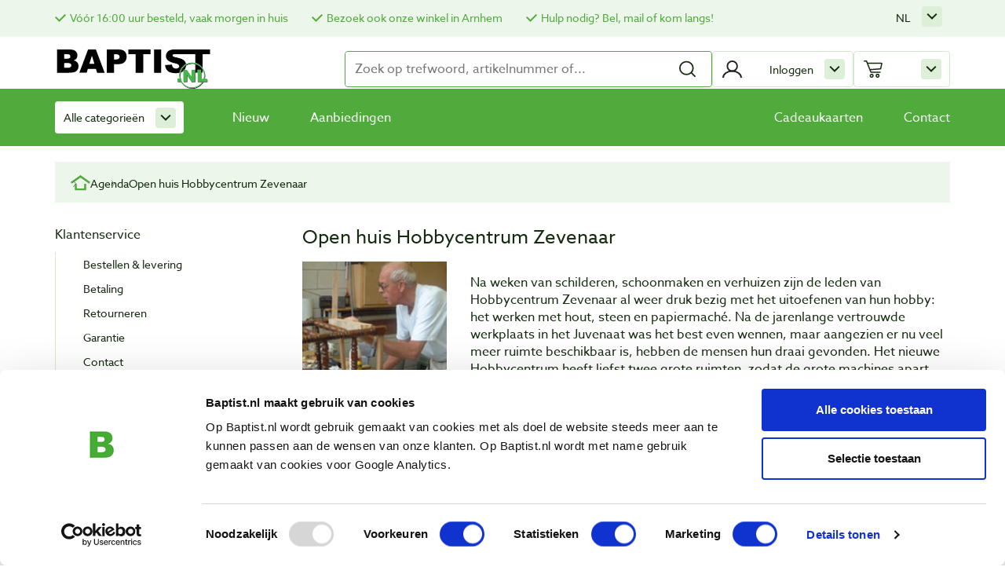

--- FILE ---
content_type: text/html; charset=UTF-8
request_url: https://baptist.nl/agenda/open-huis-hobbycentrum-zevenaar
body_size: 32182
content:
<!DOCTYPE html>
<html lang="nl">
<head>
    <script id="Cookiebot" data-culture="NL" src="https://consent.cookiebot.com/uc.js" data-cbid="f67427fe-3cad-4827-a894-469081112bf2" type="text/javascript"></script>

    <script>window.dataLayer=window.dataLayer||[]
window.gtag=function(){window.dataLayer.push(arguments)}
window.ojtag=function(e,d,u=null){gtag('event',e,d)}</script>

    <script>(function(w,d,s,l,i){w[l]=w[l]||[];w[l].push({'gtm.start':new Date().getTime(),event:'gtm.js'});var f=d.getElementsByTagName(s)[0],j=d.createElement(s),dl=l!='dataLayer'?'&l='+l:'';j.async=true;j.src='https://www.googletagmanager.com/gtm.js?id='+i+dl;f.parentNode.insertBefore(j,f);})(window,document,'script','dataLayer','GTM-NLL7KJS');</script>

    <script type="text/javascript">!function(e){var t,a={kitId:'erq7zeg',scriptTimeout:0,async:false},c=e.documentElement,i=setTimeout(function(){c.className=c.className.replace(/\bwf-loading\b/g,'')+' wf-inactive';},a.scriptTimeout),n=e.createElement('script'),s=!1,o=e.getElementsByTagName('script')[0];c.className+=' wf-loading',n.src='https://use.typekit.net/'+a.kitId+'.js',n.async=!0,n.onload=n.onreadystatechange=function(){if(t=this.readyState,!(s||t&&'complete'!=t&&'loaded'!=t)){s=!0,clearTimeout(i);try{Typekit.load(a);}catch(e){}}},o.parentNode.insertBefore(n,o);}(document);</script>
    <meta charset="utf-8">
    <meta http-equiv="X-UA-Compatible" content="IE=edge,chrome=1">
    <meta name="viewport" content="width=device-width, initial-scale=1">
    <meta http-equiv="X-UA-Compatible" content="IE=edge">
    <title>Open huis Hobbycentrum Zevenaar - Baptist</title>
	<meta name="robots" content="noindex, follow">
	<link rel="alternate" hreflang="nl" href="https://baptist.nl/agenda/open-huis-hobbycentrum-zevenaar"/>
	<link rel="alternate" hreflang="x-default" href="https://baptist.nl/agenda/open-huis-hobbycentrum-zevenaar"/>
	<link rel="alternate" hreflang="en" href="https://baptist.nl/en/agenda/open-huis-hobbycentrum-zevenaar"/>
	<link rel="alternate" hreflang="de" href="https://baptist.nl/de/agenda/open-huis-hobbycentrum-zevenaar"/>
	<link rel="canonical" href="https://baptist.nl/agenda/open-huis-hobbycentrum-zevenaar"/>
	<meta name="description" content="Na weken van schilderen, schoonmaken&amp;nbsp;en verhuizen&amp;nbsp;zijn de leden van Hobbycentrum Zevenaar al weer druk bezig met het uitoefenen van hun hobby: het werken met hout, steen en papiermach&amp;eacute;. Na de jarenlange vertrouwde werkplaats in het Juvenaat was het best even wennen, maar"/>
	<script type="text/javascript">window.productTranslations=[{"name":"dgeId","value":"Artikelnummer"},{"name":"compare","value":"Vergelijken"},{"name":"price","value":"incl. btw"},{"name":"priceExcl","value":"excl. btw"},{"name":"from","value":"adviesprijs"},{"name":"for","value":"voor"},{"name":"inCart","value":"In winkelwagen"},{"name":"deleteFavorite","value":"Verwijderen"},{"name":"inStock","value":"Op voorraad"},{"name":"specialGift","value":"Op = op"},{"name":"category","value":"Categorie\u00ebn"},{"name":"filteren","value":"filteren"},{"name":"toepassen","value":"toepassen"},{"name":"lbl_show_more","value":"Toon meer"},{"name":"lbl_show_less","value":"Toon minder"}];</script>
   <link rel="stylesheet" type="text/css" href="https://baptist.nl//assets/css/style.min.css,qv==6.0.5+vendor,_datatables.min.css+vendor,_font-awesome.min.css+cookieconsent.min.css.pagespeed.cc.nKanX_qRFV.css"/>
    
    
    

    <!-- Begin eTrusted bootstrap tag -->
    <script src="https://integrations.etrusted.com/applications/widget.js/v2" defer async></script>
    <!-- End eTrusted bootstrap tag -->

    </head>
<body id="body" class="agenda_item">

<script type="text/javascript">window.dataLayer=window.dataLayer||[];window.oData={'csrf_baptist':'e1fd9221e961b75a7abf4be3a2eb1b8e'};window.sPage='agenda_item';window.sLanguage='nl';window.g={'base':'https://baptist.nl/','uploads':'https://baptist.nl//uploads/','products':'https://baptist.nl//uploads/products/','assets':'https://baptist.nl//assets','lang':{'nieuwsbrief_verwerking':'Uw_nieuwsbrief_inschrijving_wordt_nu_verwerkt_Controleer_uw_e-mail_om_te_bevestigen!','based_on':'Gebaseerd op','reviews':'Beoordelingen','out_of':'van','vergroot_foto':'vergroten','results':'resultaten','no_results':'Geen resultaten gevonden','load_more_products':'Meer producten laden','fetching_products':'Resultaten laden','page':'page','from':'adviesprijs','max_compared_limit_reached':'De vergelijkfunctie zit vol!','compare':'Open vergelijker','close':'Sluiten','product_toegevoegd_aan_winkelwagen':'Product toegevoegd aan winkelwagen!','lbl_wishlist_add':'Product toevoegen aan verlanglijstje',}};const frontUrl='https://baptist.nl/';window.version='6.0.5';</script>

<section id="info-bar" class="container-fluid">
    <div class="container">
        <div class="row">
            <div class="col-12">
                <ul class="cta">
    <li><a href="https://baptist.nl/pagina/bestellen-levering" style="font-size:14px;">Vóór 16:00 uur besteld,  vaak morgen in huis</a></li>
    <li><a href=" https://baptist.nl/pagina/onze-winkel" style="font-size:14px;">Bezoek ook onze winkel in Arnhem</a></li>
    <li><a href="https://baptist.nl/pagina/contact" style="font-size:14px;">Hulp nodig? Bel, mail of kom langs! </a></li>
</ul>

                <div id="google-translate"></div>

                <div class="submenu click minimal language-selector">
                    <a class="name">nl</a>
                    <ul class="toggle">
                        <li><a href="https://baptist.nl/agenda/open-huis-hobbycentrum-zevenaar">nl</a></li><li><a href="https://baptist.nl/en/agenda/open-huis-hobbycentrum-zevenaar">en</a></li><li><a href="https://baptist.nl/de/agenda/open-huis-hobbycentrum-zevenaar">de</a></li>                    </ul>
                </div>

            </div>
        </div>
    </div>
</section>

<header id="header" class="container-fluid main-header">

    <div class="top">
        <button class="mobile-nav-btn toggle-mobile-nav">
            Mobile nav        </button>

        <a class="logo-holder" href="https://baptist.nl/">
            <img class="logo" src="https://baptist.nl//assets/img/baptist.svg" alt="Baptist">
        </a>

        <form id="search-form" class="search-form" method="get" action="">
    <input id="search-input" type="text" class="search" name="search" data-class="product" data-item="#search-result" placeholder="Zoek op trefwoord, artikelnummer of..." autocomplete="off" value=""/>

    <button id="search-submit" type="submit">
        <img id="search" width="24" height="24" src="https://baptist.nl//assets/img/search.svg" alt="Zoeken " data-replace="https://baptist.nl//assets/img/loading.svg"/>
    </button>
    <ul id="search-autocomplete" class="search-autocomplete"></ul>
</form>
<div id="login-toggle" class="submenu primary stop click icon login">
            <a class="name">Inloggen</a>
        <div class="toggle">
            <form class="login-form" method="post" action="">
    <p class="error"></p>
    <label>
        <span>E-mail</span>
        <span class="error email"></span>
        <input class="login-email" type="email" name="email" autocomplete="email">
    </label>
    <label>
        <span>Wachtwoord</span>
        <span class="error password"></span>
        <input class="login-password" type="password" name="password" min="8" autocomplete="password">
    </label>
    <label>
        <input class="login-submit button" type="submit" value="Inloggen">
    </label>

    <label>
        <input class="login-remember" type="checkbox" name="remember">
        <span>Onthoud mij</span>
    </label>

	<br>
    <a href="https://baptist.nl/registreren">Account aanmaken</a><br>
    <a href="#redeem-pass" data-toggle="modal" data-target="#redeem-pass">Wachtwoord vergeten?</a>
</form>
        </div>
    </div>

        <section class="mini-cart" data-items='[]'></section>

        <span class="mobile-header-open">
            Menu        </span>
        <img id="mobile-close" class="mobile-header-open close-mobile-nav-btn" width="20" height="20" src="https://baptist.nl//assets/img/cross.svg" alt="Sluiten"/>
    </div><!-- .top -->


    <div class="nav-holder">
        <nav class="main-nav">

    <div id="category-menu" class="submenu">
        <a class="all-products-event" href="https://baptist.nl/productcategorieen">
            Alle categorieën        </a>

        <div class="toggle">
            <div class="item">
                <span class="title">Houtbewerkers</span>
                <ul>
                                            <li>
                            <a href="https://baptist.nl/boeken-over-houtbewerking" data-event="clickCategory" data-breadcrumb="Bekijk alle categorieën / Boeken over houtbewerking" data-categoryName="Boeken over houtbewerking" data-clickedArea="productafbeelding OF productlink">Boeken over houtbewerking</a>
                        </li>
                                            <li>
                            <a href="https://baptist.nl/werkplaatsinrichting" data-event="clickCategory" data-breadcrumb="Bekijk alle categorieën / Werkplaatsinrichting" data-categoryName="Werkplaatsinrichting" data-clickedArea="productafbeelding OF productlink">Werkplaatsinrichting</a>
                        </li>
                                            <li>
                            <a href="https://baptist.nl/persoonlijke-beschermings" data-event="clickCategory" data-breadcrumb="Bekijk alle categorieën / Persoonlijke bescherming" data-categoryName="Persoonlijke bescherming" data-clickedArea="productafbeelding OF productlink">Persoonlijke bescherming</a>
                        </li>
                                            <li>
                            <a href="https://baptist.nl/afteken-en-meetgereedschap" data-event="clickCategory" data-breadcrumb="Bekijk alle categorieën / Meten en aftekenen" data-categoryName="Meten en aftekenen" data-clickedArea="productafbeelding OF productlink">Meten en aftekenen</a>
                        </li>
                                            <li>
                            <a href="https://baptist.nl/zagen" data-event="clickCategory" data-breadcrumb="Bekijk alle categorieën / Zagen" data-categoryName="Zagen" data-clickedArea="productafbeelding OF productlink">Zagen</a>
                        </li>
                                            <li>
                            <a href="https://baptist.nl/schaven" data-event="clickCategory" data-breadcrumb="Bekijk alle categorieën / Schaven" data-categoryName="Schaven" data-clickedArea="productafbeelding OF productlink">Schaven</a>
                        </li>
                                            <li>
                            <a href="https://baptist.nl/frezen" data-event="clickCategory" data-breadcrumb="Bekijk alle categorieën / Frezen" data-categoryName="Frezen" data-clickedArea="productafbeelding OF productlink">Frezen</a>
                        </li>
                                            <li>
                            <a href="https://baptist.nl/boren" data-event="clickCategory" data-breadcrumb="Bekijk alle categorieën / Boren" data-categoryName="Boren" data-clickedArea="productafbeelding OF productlink">Boren</a>
                        </li>
                                            <li>
                            <a href="https://baptist.nl/schuren" data-event="clickCategory" data-breadcrumb="Bekijk alle categorieën / Schuren" data-categoryName="Schuren" data-clickedArea="productafbeelding OF productlink">Schuren</a>
                        </li>
                                            <li>
                            <a href="https://baptist.nl/klemmen-en-lijmen" data-event="clickCategory" data-breadcrumb="Bekijk alle categorieën / Klemmen en lijmen" data-categoryName="Klemmen en lijmen" data-clickedArea="productafbeelding OF productlink">Klemmen en lijmen</a>
                        </li>
                                            <li>
                            <a href="https://baptist.nl/houtsnijden" data-event="clickCategory" data-breadcrumb="Bekijk alle categorieën / Houtsnijden" data-categoryName="Houtsnijden" data-clickedArea="productafbeelding OF productlink">Houtsnijden</a>
                        </li>
                                            <li>
                            <a href="https://baptist.nl/gutsen" data-event="clickCategory" data-breadcrumb="Bekijk alle categorieën / Gutsen" data-categoryName="Gutsen" data-clickedArea="productafbeelding OF productlink">Gutsen</a>
                        </li>
                                            <li>
                            <a href="https://baptist.nl/beitels" data-event="clickCategory" data-breadcrumb="Bekijk alle categorieën / Beitels" data-categoryName="Beitels" data-clickedArea="productafbeelding OF productlink">Beitels</a>
                        </li>
                                            <li>
                            <a href="https://baptist.nl/slijpen-en-wetten" data-event="clickCategory" data-breadcrumb="Bekijk alle categorieën / Slijpen en wetten" data-categoryName="Slijpen en wetten" data-clickedArea="productafbeelding OF productlink">Slijpen en wetten</a>
                        </li>
                                            <li>
                            <a href="https://baptist.nl/houtdraaien" data-event="clickCategory" data-breadcrumb="Bekijk alle categorieën / Houtdraaien" data-categoryName="Houtdraaien" data-clickedArea="productafbeelding OF productlink">Houtdraaien</a>
                        </li>
                                            <li>
                            <a href="https://baptist.nl/houtveredeling" data-event="clickCategory" data-breadcrumb="Bekijk alle categorieën / Houtveredeling" data-categoryName="Houtveredeling" data-clickedArea="productafbeelding OF productlink">Houtveredeling</a>
                        </li>
                                            <li>
                            <a href="https://baptist.nl/meubelbeslag" data-event="clickCategory" data-breadcrumb="Bekijk alle categorieën / Meubelbeslag" data-categoryName="Meubelbeslag" data-clickedArea="productafbeelding OF productlink">Meubelbeslag</a>
                        </li>
                                            <li>
                            <a href="https://baptist.nl/pyrografie" data-event="clickCategory" data-breadcrumb="Bekijk alle categorieën / Pyrografie" data-categoryName="Pyrografie" data-clickedArea="productafbeelding OF productlink">Pyrografie</a>
                        </li>
                                            <li>
                            <a href="https://baptist.nl/fineren" data-event="clickCategory" data-breadcrumb="Bekijk alle categorieën / Fineren" data-categoryName="Fineren" data-clickedArea="productafbeelding OF productlink">Fineren</a>
                        </li>
                                            <li>
                            <a href="https://baptist.nl/elektrisch-gereedschap" data-event="clickCategory" data-breadcrumb="Bekijk alle categorieën / Elektrisch gereedschap" data-categoryName="Elektrisch gereedschap" data-clickedArea="productafbeelding OF productlink">Elektrisch gereedschap</a>
                        </li>
                                            <li>
                            <a href="https://baptist.nl/stationaire-machines" data-event="clickCategory" data-breadcrumb="Bekijk alle categorieën / Stationaire machines" data-categoryName="Stationaire machines" data-clickedArea="productafbeelding OF productlink">Stationaire machines</a>
                        </li>
                                            <li>
                            <a href="https://baptist.nl/handgereedschappen" data-event="clickCategory" data-breadcrumb="Bekijk alle categorieën / Handgereedschappen" data-categoryName="Handgereedschappen" data-clickedArea="productafbeelding OF productlink">Handgereedschappen</a>
                        </li>
                                            <li>
                            <a href="https://baptist.nl/ijzerwaren" data-event="clickCategory" data-breadcrumb="Bekijk alle categorieën / IJzerwaren" data-categoryName="IJzerwaren" data-clickedArea="productafbeelding OF productlink">IJzerwaren</a>
                        </li>
                                            <li>
                            <a href="https://baptist.nl/cadeautips" data-event="clickCategory" data-breadcrumb="Bekijk alle categorieën / Cadeautips" data-categoryName="Cadeautips" data-clickedArea="productafbeelding OF productlink">Cadeautips</a>
                        </li>
                                    </ul>
            </div>
        </div>
    </div><!-- .submenu -->
    

    <ul id="menu">
        <li>
            <a class="" href="https://baptist.nl/nieuw">
                Nieuw            </a>
        </li>
        <li>
            <a class="" href="https://baptist.nl/aanbiedingen">
                Aanbiedingen            </a>
        </li>
        <li><a href="https://baptist.nl/" class=""><a href=https://baptist.nl/cadeautips/cadeaukaarten>Cadeaukaarten</a></li><li><a href="https://baptist.nl/" class=""><a href=https://baptist.nl/pagina/contact>Contact</a></a></li>    </ul>


</nav><!-- .main-nav -->
    </div><!-- .nav-holder -->
</header>


<nav class="mobile-nav">
    <button class="toggle">Menu</button>

    <ul class="menu-items">
        <li class="menu-item"><a class="link" href="https://baptist.nl/boeken-over-houtbewerking"><img class="thumb" src="https://baptist.nl//uploads/categories/xcat-boeken.jpg.pagespeed.ic.DIXIQoyTKs.webp" alt="Boeken over houtbewerking"/> <span class="name">Boeken over houtbewerking</span></a></li><li class="menu-item"><a class="link" href="https://baptist.nl/werkplaatsinrichting"><img class="thumb" src="https://baptist.nl//uploads/categories/xcat-werkplaatsinrichting.jpg.pagespeed.ic.az3QzLmNnE.webp" alt="Werkplaatsinrichting"/> <span class="name">Werkplaatsinrichting</span></a></li><li class="menu-item"><a class="link" href="https://baptist.nl/persoonlijke-beschermings"><img class="thumb" src="https://baptist.nl//uploads/2024/08/xlarge_13622377639548.jpg.pagespeed.ic.V33TilwtEr.webp" alt="Persoonlijke bescherming"/> <span class="name">Persoonlijke bescherming</span></a></li><li class="menu-item"><a class="link" href="https://baptist.nl/afteken-en-meetgereedschap"><img class="thumb" src="[data-uri]" alt="Meten en aftekenen"/> <span class="name">Meten en aftekenen</span></a></li><li class="menu-item"><a class="link" href="https://baptist.nl/zagen"><img class="thumb" src="[data-uri]" alt="Zagen"/> <span class="name">Zagen</span></a></li><li class="menu-item"><a class="link" href="https://baptist.nl/schaven"><img class="thumb" src="https://baptist.nl//uploads/categories/xcat-schaven.jpg.pagespeed.ic.tngOURb9F8.webp" alt="Schaven"/> <span class="name">Schaven</span></a></li><li class="menu-item"><a class="link" href="https://baptist.nl/frezen"><img class="thumb" src="https://baptist.nl//uploads/categories/xcat-frezen.jpg.pagespeed.ic.2RqyaC5ScX.webp" alt="Frezen"/> <span class="name">Frezen</span></a></li><li class="menu-item"><a class="link" href="https://baptist.nl/boren"><img class="thumb" src="https://baptist.nl//uploads/2024/09/x12046-021-01.jpg.pagespeed.ic.beUOgpwvRp.webp" alt="Boren"/> <span class="name">Boren</span></a></li><li class="menu-item"><a class="link" href="https://baptist.nl/schuren"><img class="thumb" src="[data-uri]" alt="Schuren"/> <span class="name">Schuren</span></a></li><li class="menu-item"><a class="link" href="https://baptist.nl/klemmen-en-lijmen"><img class="thumb" src="[data-uri]" alt="Klemmen en lijmen"/> <span class="name">Klemmen en lijmen</span></a></li><li class="menu-item"><a class="link" href="https://baptist.nl/houtsnijden"><img class="thumb" src="[data-uri]" alt="Houtsnijden"/> <span class="name">Houtsnijden</span></a></li><li class="menu-item"><a class="link" href="https://baptist.nl/gutsen"><img class="thumb" src="[data-uri]" alt="Gutsen"/> <span class="name">Gutsen</span></a></li><li class="menu-item"><a class="link" href="https://baptist.nl/beitels"><img class="thumb" src="[data-uri]" alt="Beitels"/> <span class="name">Beitels</span></a></li><li class="menu-item"><a class="link" href="https://baptist.nl/slijpen-en-wetten"><img class="thumb" src="https://baptist.nl//uploads/categories/xcat-slijpen-wetten.jpg.pagespeed.ic.1q3G1THwzC.webp" alt="Slijpen en wetten"/> <span class="name">Slijpen en wetten</span></a></li><li class="menu-item"><a class="link" href="https://baptist.nl/houtdraaien"><img class="thumb" src="https://baptist.nl//uploads/categories/xcat-houtdraaien.jpg.pagespeed.ic.BJ0mfdhTXq.webp" alt="Houtdraaien"/> <span class="name">Houtdraaien</span></a></li><li class="menu-item"><a class="link" href="https://baptist.nl/houtveredeling"><img class="thumb" src="https://baptist.nl//uploads/categories/xcat-houtveredeling.jpg.pagespeed.ic.IvFYebnlql.webp" alt="Houtveredeling"/> <span class="name">Houtveredeling</span></a></li><li class="menu-item"><a class="link" href="https://baptist.nl/meubelbeslag"><img class="thumb" src="https://baptist.nl//uploads/categories/xcat-meubelbeslag-hout.jpg.pagespeed.ic.CYyh76NBsK.webp" alt="Meubelbeslag"/> <span class="name">Meubelbeslag</span></a></li><li class="menu-item"><a class="link" href="https://baptist.nl/pyrografie"><img class="thumb" src="https://baptist.nl//uploads/categories/xcat-pyrografie.jpg.pagespeed.ic.39u9o-5_ok.webp" alt="Pyrografie"/> <span class="name">Pyrografie</span></a></li><li class="menu-item"><a class="link" href="https://baptist.nl/fineren"><img class="thumb" src="[data-uri]" alt="Fineren"/> <span class="name">Fineren</span></a></li><li class="menu-item"><a class="link" href="https://baptist.nl/elektrisch-gereedschap"><img class="thumb" src="https://baptist.nl//uploads/2024/09/xmafell-schuurmachine.jpg.pagespeed.ic.8X2-VviG9Q.webp" alt="Elektrisch gereedschap"/> <span class="name">Elektrisch gereedschap</span></a></li><li class="menu-item"><a class="link" href="https://baptist.nl/stationaire-machines"><img class="thumb" src="https://baptist.nl//uploads/categories/xcat-stationaire-machines.jpg.pagespeed.ic.vumPGsHvbT.webp" alt="Stationaire machines"/> <span class="name">Stationaire machines</span></a></li><li class="menu-item"><a class="link" href="https://baptist.nl/handgereedschappen"><img class="thumb" src="[data-uri]" alt="Handgereedschappen"/> <span class="name">Handgereedschappen</span></a></li><li class="menu-item"><a class="link" href="https://baptist.nl/ijzerwaren"><img class="thumb" src="[data-uri]" alt="IJzerwaren"/> <span class="name">IJzerwaren</span></a></li><li class="menu-item"><a class="link" href="https://baptist.nl/cadeautips"><img class="thumb" src="https://baptist.nl//uploads/categories/xcat-cadeautips.jpg.pagespeed.ic.vspZfvGYeA.webp" alt="Cadeautips"/> <span class="name">Cadeautips</span></a></li>    </ul><!-- .menu-items -->

    <section class="button-group">
        <a class="button-arrow" href="https://baptist.nl/nieuw">Nieuw</a><a class="button-arrow" href="https://baptist.nl/aanbiedingen">Aanbiedingen</a>        </section><!-- .button-group -->

        <p class="language-holder">
            Taal:
            <a class="current" href="https://baptist.nl/agenda/open-huis-hobbycentrum-zevenaar">nl</a><a class="" href="https://baptist.nl/en/agenda/open-huis-hobbycentrum-zevenaar">en</a><a class="" href="https://baptist.nl/de/agenda/open-huis-hobbycentrum-zevenaar">de</a>        </p>

</nav><!-- .mobile-nav -->
<main class="main-content">
    
<section class="breadcrumbs">
    <a class="home" href="https://baptist.nl/">
        <img width="25" height="21" src="https://baptist.nl//assets/img/home.svg" alt="Home"/>
    </a>

    <a class="item" href="https://baptist.nl/agenda">Agenda</a><span class="item">Open huis Hobbycentrum Zevenaar</span></section>

    <section class="sidebar">
    <div class="show-all-categories">
        <span class="category-title">Klantenservice</span>

        <ul class="toggle">
            <li class=""><a href="https://baptist.nl/pagina/bestellen-levering">Bestellen & levering</a></li><li class=""><a href="https://baptist.nl/pagina/betaling">Betaling</a></li><li class=""><a href="https://baptist.nl/pagina/retourneren">Retourneren</a></li><li class=""><a href="https://baptist.nl/pagina/garantie">Garantie</a></li><li class=""><a href="https://baptist.nl/pagina/contact">Contact</a></li>        </ul><!-- .toggle -->
    </div><!-- .show-all-categories -->

    <div class="show-all-categories">
        <span class="category-title">Baptist Arnhem</span>

        <ul class="toggle">
			<li class=""><a href="https://baptist.nl/pagina/onze-winkel">Onze winkel</a></li><li class=""><a href="https://baptist.nl/pagina/vacatures">Vacatures</a></li><li class=""><a href="https://baptist.nl/pagina/baptist-weekendshow">Baptist Weekendshow</a></li><li class=""><a href="https://baptist.nl/pagina/noest">NOEST</a></li><li class=""><a href="https://baptist.nl/info">Wie zijn wij?</a></li><li class=""><a href="https://baptist.nl/agenda">Agenda</a></li><li class=""><a href="https://baptist.nl/links-en-adressen">Links en adressen</a></li><li class=""><a href="https://baptist.nl/werk-van-klanten">Werk van klanten</a></li>        </ul><!-- .toggle -->
    </div><!-- .show-all-categories -->
</section><!-- .sidebar -->


    <section class="content">
        <h1>Open huis Hobbycentrum Zevenaar</h1>
        <div class="row">
            <div class="col-md-3">
                <div class="image-gallery">
                <img src="https://baptist.nl/uploads/agenda/ag_par1_64.jpg" data-src="https://baptist.nl/uploads/agenda/ag_par1_64.jpg"><img src="https://baptist.nl/uploads/agenda/ag_par1_65.jpg" data-src="https://baptist.nl/uploads/agenda/ag_par1_65.jpg">                </div><!-- .image-gallery -->
            </div>
            <div class="col-md-9">
                <p>
                    <div>Na weken van schilderen, schoonmaken&nbsp;en verhuizen&nbsp;zijn de leden van Hobbycentrum Zevenaar al weer druk bezig met het uitoefenen van hun hobby: het werken met hout, steen en papiermach&eacute;. Na de jarenlange vertrouwde werkplaats in het Juvenaat was het best even wennen, maar aangezien er nu veel meer ruimte beschikbaar is, hebben de mensen hun draai gevonden. Het nieuwe Hobbycentrum heeft liefst twee grote ruimten, zodat de grote machines apart staan, waardoor de leden die een rustige en schonere ruimte nodig hebben nu volledig aan hun trekken komen.</div>
<div>&nbsp;</div>
<p>Die gescheiden opstelling heeft tevens tot gevolg, dat beide activiteiten gelijktijdig en de hele week door plaats kunnen vinden. Verder is er nu de mogelijkheid om onderdak te bieden aan groepjes, die voorheen niet terecht konden. Hier kan men denken aan schilderen, boetseren, modelbouw etc.</p>
<div>Op <strong>zaterdag 29 maart</strong> houdt het Hobbycentrum een Open Huis. Hier wordt een goed beeld gegeven wat er mogelijk is met betrekking tot het werken met hout, steen en papiermach&eacute;. Van speelgoed, huishoudelijke artikelen, klein meubelen, houtsculpturen, stenen siervoorwerpen tot creaties van papier mach&eacute;. Verder is er een expositie van schilderijen van Agaath Schoofs en de collectie beschilderde vogelhuisjes van Joop van Workum.</div>
<div>&nbsp;</div>
<div>Voorafgaande aan het open huis vindt om 10.00 uur de offici&euml;le opening plaats, waarna de deuren voor een ieder open staan tot 16.00 uur.</div>
<div>&nbsp;</div>
<div>Het Hobbycentrum bevindt zich aan de Marconistraat 20 (parkeerterrein OBW).</div>
<div>&nbsp;</div>
<div>Voor meer informatie kunt u contact opnemen met Jan Gerards, tel. 0316 342641.</div>                </p>
                <p>
                                </p>
            </div>
        </div>
    </section><!-- .content -->

</main><!-- .main-content -->



<a id="compare-toggle" class="compare-toggle open-compare" data-count="0">
    Open vergelijker</a>

<section class="compare-holder container">
    <div class="compare-head">
        <button class="button-secondary compare-toggle">Sluiten</button>
    </div><!-- .compare-head -->

    <div class="compare-slider">
        vink_een_product_aan_dat_u_wilt_vergelijken    </div>
</section><!-- .compare-holder -->



<footer class="page-footer" id="footer">

    <section class="newsletter-subscribe">
    <div id="newsletter" class="scroll-anchor"></div>

    <div class="newsletter-holder row">
        <div class="col-12 col-md-6">
            <p>Schrijf u in voor de maandelijkse nieuwsbrief</p>
            <p class="small">en  ontvang aanbiedingen, nieuwe producten en tips.</p>
        </div>
        <div class="col-12 col-md-6">
            
            <div id="newsletter-form-signup">
                <form class="newsletter-form-signup" method="post">
                    <input type="hidden" name="recaptcha_response" class="recaptchaResponse">
                    <input data-keyup="true" name="email" type="email" placeholder="E-mailadres" required>

                    <button type="submit" class="button-dark subscribe">
                        Aanmelden                    </button>
                </form>

                <span class="SuccesAanmelding"></span>
            </div>

            <div id="newsletter-form-unsubscribe" class="hide">
                <form action="" method="post">
                    <input type="hidden" name="u" value="49d35d1a567cf183d823a9659">
                    <input type="hidden" name="id" value="74e69f552e">
                    <input type="hidden" name="orig-lang" value="1">

                    <label>
                        <input type="text" name="EMAIL" placeholder="email" required tabindex="-1">
                    </label>
                    <button type="submit">Afmelden</button>
                </form>
            </div>
        </div>
    </div>
</section>
<section class="payments-holder">
    <div class="payments">
        <section>
            <span>Betaalmethodes:</span>
            <img class="payment-method" src="https://baptist.nl//assets/img/payment/ideal-logo.svg" alt="iDeal"/>
            <img class="payment-method" src="https://baptist.nl//assets/img/payment/visa-logo.svg" alt="Visa"/>
            <img class="payment-method" src="https://baptist.nl//assets/img/payment/paypal-logo.svg" alt="PayPal"/>
            <img class="payment-method" src="https://baptist.nl//assets/img/payment/mastercard-logo.svg" alt="Mastercard"/>
            <img class="payment-method" src="https://baptist.nl//assets/img/payment/bancontact-logo.svg" alt="Bancontact"/>
            <img class="payment-method" src="https://baptist.nl//assets/img/payment/vooruit-betalen-logo.svg" alt="Vooruit betalen"/>
        </section>

        <section>
            <span>Verzending:</span>
            <img width="46" height="45" src="https://baptist.nl//assets/img/postnl-logo.svg" alt="Post NL"/>
            <img src="[data-uri]" alt="Sanders Fritom"/>
        </section>
    </div><!-- .payments -->
</section>

    <section class="footer-info">
        <nav>
    <h5>Klantenservice</h5>
    <ul>
        <li><a href="https://baptist.nl/pagina/bestellen-levering">Bestellen & levering</a><li><a href="https://baptist.nl/pagina/betaling">Betaling</a><li><a href="https://baptist.nl/pagina/retourneren">Retourneren</a><li><a href="https://baptist.nl/pagina/garantie">Garantie</a><li><a href="https://baptist.nl/pagina/contact">Contact</a>    </ul>
</nav>



<nav>
    <h5>Baptist Arnhem</h5>
    <ul>
        <li><a href="https://baptist.nl/pagina/onze-winkel">Onze winkel</a><li><a href="https://baptist.nl/pagina/vacatures">Vacatures</a><li><a href="https://baptist.nl/pagina/baptist-weekendshow">Baptist Weekendshow</a><li><a href="https://baptist.nl/pagina/noest">NOEST</a>        <li><a href="https://baptist.nl/info">Wie zijn wij?</a></li>
        <li><a href="https://baptist.nl/agenda">Agenda</a></li>
        <li><a href="https://baptist.nl/links-en-adressen">Links en adressen</a></li>
        <li><a href="https://baptist.nl/werk-van-klanten">Werk van klanten</a></li>
    </ul>
</nav>
<div>
    <h5>Bezoek ons</h5>

    <address class="address">
        <p>Vlamoven 32 <br/>6826 TN Arnhem <br/>Nederland </p>
        <ul class="info">
            <li><a class="icon phone" href="tel:026 351 2856">026 351 2856</a></li>
            <li><a class="icon email" href="mailto:verkoop@baptist.nl">verkoop@baptist.nl</a></li>
            <li><a class="icon route" href="https://baptist.nl/pagina/route">Routebeschrijving</a></li>
        </ul>
    </address>

    <ul class="socials">
        <li>
            <a href="https://www.facebook.com/BaptistArnhem" target="_blank">
                <img width="50" height="50" src="https://baptist.nl//assets/img/facebook.svg" alt="Facebook">
            </a>
        </li>
        <li>
            <a href="http://www.youtube.com/user/BaptistArnhem" target="_blank">
                <img width="50" height="50" src="https://baptist.nl//assets/img/youtube.svg" alt="YouTube">
            </a>
        </li>
        <li>
            <a href="https://www.instagram.com/baptist_arnhem" target="_blank">
                <img width="50" height="50" src="https://baptist.nl//assets/img/instagram.svg" alt="Instagram">
            </a>
        </li>
    </ul><!-- .socials -->
</div>

<div>
    <h5>Openingstijden</h5>

    <div class="opening">
        <table style="border-collapse: collapse; width: 100%;" border="0">
<tbody>
<tr style="height: 18px;">
<td style="width: 32.0943%; height: 18px;">Dinsdag&emsp;</td>
<td style="width: 32.0943%; height: 18px;">9:00 - 18:00 uur</td>
</tr>
<tr style="height: 18px;">
<td style="width: 32.0943%; height: 18px;">Woensdag&emsp;</td>
<td style="width: 32.0943%; height: 18px;">9:00 - 18:00 uur</td>
</tr>
<tr style="height: 18px;">
<td style="width: 32.0943%; height: 18px;">Donderdag&emsp;</td>
<td style="width: 32.0943%; height: 18px;">9:00 - 18:00 uur</td>
</tr>
<tr style="height: 18px;">
<td style="width: 32.0943%; height: 18px;">Vrijdag</td>
<td style="width: 32.0943%; height: 18px;">9:00 - 18:00 uur</td>
</tr>
<tr style="height: 18px;">
<td style="width: 32.0943%; height: 18px;">Zaterdag</td>
<td style="width: 32.0943%; height: 18px;">9:00 - 17:00 uur</td>
</tr>
</tbody>
</table>
<p>Op maandag en zondag gesloten.</p>    </div>
</div>
    </section><!-- .footer-info -->

    <section class="footer-bottom">
    <div class="info-bar">
        <ul class="links">
            <li><a href="https://baptist.nl/pagina/algemene-voorwaarden">Algemene voorwaarden</a></li><li><a href="https://baptist.nl/pagina/disclaimer">Disclaimer</a></li><li><a href="https://baptist.nl/pagina/privacy-cookies">Privacy & cookies</a></li>        </ul>
        <p class="copyright">Copyright &copy; 2003 - 2026 Baptist Arnhem BV</p>
    </div><!-- .info-bar -->

        <section class="trusted-badge">
        <p class="heading">Beoordeling door klanten:</p>
        <div id="MyCustomTrustbadge" style="width:285px;height:80px"></div>
    </section><!-- .trusted-badge -->
    
</section>

</footer><!-- .page--footer -->



	<div class="modal forgot-password-modal" tabindex="-1" id="redeem-pass" role="dialog" aria-hidden="true">
    <div class="modal-dialog" role="document">
        <div class="modal-content">
            <div class="modal-header">
                <h4 class="modal-title">Wachtwoord vergeten</h4>
            </div>
            <div class="modal-body">
                <div class="modal-body-message"></div>
                <form id="forgot-pass" class="forgot-pass forgot-password" action="">
                    <input type="hidden" name="recaptcha_response" class="recaptchaResponse">
                    <input type="hidden" name="csrf_baptist" value="e1fd9221e961b75a7abf4be3a2eb1b8e">
                    <label for="customer-email">
                        <span>E-mail</span>
                        <input id="email" type="email" name="email">
                    </label>
                    <br>
                    <label for="forgot-submit">
                        <input id="forgot-submit" class="button-primary" type="submit" value="Versturen">
                    </label>
                </form>
            </div>
            <div class="modal-footer">
                <button type="button" class="button-arrow" data-dismiss="modal">Sluiten</button>
            </div>
        </div>
    </div><!-- /.modal-content -->
</div><!-- /.modal-dialog -->

<div class="container notification "></div><div id="overlay" class="overlay"></div>

<div class="cookie-consent-holder"></div>

<script src="https://www.google.com/recaptcha/api.js?render=6LcsaOYUAAAAAF3nA4vJurjle31fHpH4lRv6l4FE"></script>
<script type="text/javascript">window.cart=[];function googleTranslateInit(){new google.translate.TranslateElement({pageLanguage:'nl',layout:google.translate.TranslateElement.InlineLayout.SIMPLE,multilanguagePage:true,gaTrack:true,gaId:'UA-1001573-1'},'google-translate');}</script>
<script src="https://baptist.nl//assets/js/vendor/jquery-3.4.0.js"></script>
<script src="https://baptist.nl//assets/js/vendor/jquery-ui.js"></script>
<script src="https://baptist.nl/assets/elm/dist/elm.js?v=6.0.5"></script>
<script src="https://baptist.nl/assets/js/script.min.js?v=6.0.5"></script>
<script src="https://baptist.nl/assets/js/vendor/bootstrap.min.js"></script>
<script src="//translate.google.com/translate_a/element.js?cb=googleTranslateInit"></script>

<script type="text/javascript">(function(){var _tsid='X92AA8A4A5615B6BBFA5EBB3ABBA90890';_tsConfig={'responsive':{},'yOffset':'0','variant':'custom_reviews','customElementId':'MyCustomTrustbadge','trustcardDirection':'','customBadgeWidth':'','customBadgeHeight':'','disableResponsive':'true','disableTrustbadge':'false'};var _ts=document.createElement('script');_ts.type='text/javascript';_ts.charset='utf-8';_ts.async=true;_ts.src='//widgets.trustedshops.com/js/'+_tsid+'.js';var __ts=document.getElementsByTagName('script')[0];__ts.parentNode.insertBefore(_ts,__ts);})();</script>

</body>
</html>


--- FILE ---
content_type: text/html; charset=utf-8
request_url: https://www.google.com/recaptcha/api2/anchor?ar=1&k=6LcsaOYUAAAAAF3nA4vJurjle31fHpH4lRv6l4FE&co=aHR0cHM6Ly9iYXB0aXN0Lm5sOjQ0Mw..&hl=en&v=PoyoqOPhxBO7pBk68S4YbpHZ&size=invisible&anchor-ms=20000&execute-ms=30000&cb=p24089s4aqcv
body_size: 48498
content:
<!DOCTYPE HTML><html dir="ltr" lang="en"><head><meta http-equiv="Content-Type" content="text/html; charset=UTF-8">
<meta http-equiv="X-UA-Compatible" content="IE=edge">
<title>reCAPTCHA</title>
<style type="text/css">
/* cyrillic-ext */
@font-face {
  font-family: 'Roboto';
  font-style: normal;
  font-weight: 400;
  font-stretch: 100%;
  src: url(//fonts.gstatic.com/s/roboto/v48/KFO7CnqEu92Fr1ME7kSn66aGLdTylUAMa3GUBHMdazTgWw.woff2) format('woff2');
  unicode-range: U+0460-052F, U+1C80-1C8A, U+20B4, U+2DE0-2DFF, U+A640-A69F, U+FE2E-FE2F;
}
/* cyrillic */
@font-face {
  font-family: 'Roboto';
  font-style: normal;
  font-weight: 400;
  font-stretch: 100%;
  src: url(//fonts.gstatic.com/s/roboto/v48/KFO7CnqEu92Fr1ME7kSn66aGLdTylUAMa3iUBHMdazTgWw.woff2) format('woff2');
  unicode-range: U+0301, U+0400-045F, U+0490-0491, U+04B0-04B1, U+2116;
}
/* greek-ext */
@font-face {
  font-family: 'Roboto';
  font-style: normal;
  font-weight: 400;
  font-stretch: 100%;
  src: url(//fonts.gstatic.com/s/roboto/v48/KFO7CnqEu92Fr1ME7kSn66aGLdTylUAMa3CUBHMdazTgWw.woff2) format('woff2');
  unicode-range: U+1F00-1FFF;
}
/* greek */
@font-face {
  font-family: 'Roboto';
  font-style: normal;
  font-weight: 400;
  font-stretch: 100%;
  src: url(//fonts.gstatic.com/s/roboto/v48/KFO7CnqEu92Fr1ME7kSn66aGLdTylUAMa3-UBHMdazTgWw.woff2) format('woff2');
  unicode-range: U+0370-0377, U+037A-037F, U+0384-038A, U+038C, U+038E-03A1, U+03A3-03FF;
}
/* math */
@font-face {
  font-family: 'Roboto';
  font-style: normal;
  font-weight: 400;
  font-stretch: 100%;
  src: url(//fonts.gstatic.com/s/roboto/v48/KFO7CnqEu92Fr1ME7kSn66aGLdTylUAMawCUBHMdazTgWw.woff2) format('woff2');
  unicode-range: U+0302-0303, U+0305, U+0307-0308, U+0310, U+0312, U+0315, U+031A, U+0326-0327, U+032C, U+032F-0330, U+0332-0333, U+0338, U+033A, U+0346, U+034D, U+0391-03A1, U+03A3-03A9, U+03B1-03C9, U+03D1, U+03D5-03D6, U+03F0-03F1, U+03F4-03F5, U+2016-2017, U+2034-2038, U+203C, U+2040, U+2043, U+2047, U+2050, U+2057, U+205F, U+2070-2071, U+2074-208E, U+2090-209C, U+20D0-20DC, U+20E1, U+20E5-20EF, U+2100-2112, U+2114-2115, U+2117-2121, U+2123-214F, U+2190, U+2192, U+2194-21AE, U+21B0-21E5, U+21F1-21F2, U+21F4-2211, U+2213-2214, U+2216-22FF, U+2308-230B, U+2310, U+2319, U+231C-2321, U+2336-237A, U+237C, U+2395, U+239B-23B7, U+23D0, U+23DC-23E1, U+2474-2475, U+25AF, U+25B3, U+25B7, U+25BD, U+25C1, U+25CA, U+25CC, U+25FB, U+266D-266F, U+27C0-27FF, U+2900-2AFF, U+2B0E-2B11, U+2B30-2B4C, U+2BFE, U+3030, U+FF5B, U+FF5D, U+1D400-1D7FF, U+1EE00-1EEFF;
}
/* symbols */
@font-face {
  font-family: 'Roboto';
  font-style: normal;
  font-weight: 400;
  font-stretch: 100%;
  src: url(//fonts.gstatic.com/s/roboto/v48/KFO7CnqEu92Fr1ME7kSn66aGLdTylUAMaxKUBHMdazTgWw.woff2) format('woff2');
  unicode-range: U+0001-000C, U+000E-001F, U+007F-009F, U+20DD-20E0, U+20E2-20E4, U+2150-218F, U+2190, U+2192, U+2194-2199, U+21AF, U+21E6-21F0, U+21F3, U+2218-2219, U+2299, U+22C4-22C6, U+2300-243F, U+2440-244A, U+2460-24FF, U+25A0-27BF, U+2800-28FF, U+2921-2922, U+2981, U+29BF, U+29EB, U+2B00-2BFF, U+4DC0-4DFF, U+FFF9-FFFB, U+10140-1018E, U+10190-1019C, U+101A0, U+101D0-101FD, U+102E0-102FB, U+10E60-10E7E, U+1D2C0-1D2D3, U+1D2E0-1D37F, U+1F000-1F0FF, U+1F100-1F1AD, U+1F1E6-1F1FF, U+1F30D-1F30F, U+1F315, U+1F31C, U+1F31E, U+1F320-1F32C, U+1F336, U+1F378, U+1F37D, U+1F382, U+1F393-1F39F, U+1F3A7-1F3A8, U+1F3AC-1F3AF, U+1F3C2, U+1F3C4-1F3C6, U+1F3CA-1F3CE, U+1F3D4-1F3E0, U+1F3ED, U+1F3F1-1F3F3, U+1F3F5-1F3F7, U+1F408, U+1F415, U+1F41F, U+1F426, U+1F43F, U+1F441-1F442, U+1F444, U+1F446-1F449, U+1F44C-1F44E, U+1F453, U+1F46A, U+1F47D, U+1F4A3, U+1F4B0, U+1F4B3, U+1F4B9, U+1F4BB, U+1F4BF, U+1F4C8-1F4CB, U+1F4D6, U+1F4DA, U+1F4DF, U+1F4E3-1F4E6, U+1F4EA-1F4ED, U+1F4F7, U+1F4F9-1F4FB, U+1F4FD-1F4FE, U+1F503, U+1F507-1F50B, U+1F50D, U+1F512-1F513, U+1F53E-1F54A, U+1F54F-1F5FA, U+1F610, U+1F650-1F67F, U+1F687, U+1F68D, U+1F691, U+1F694, U+1F698, U+1F6AD, U+1F6B2, U+1F6B9-1F6BA, U+1F6BC, U+1F6C6-1F6CF, U+1F6D3-1F6D7, U+1F6E0-1F6EA, U+1F6F0-1F6F3, U+1F6F7-1F6FC, U+1F700-1F7FF, U+1F800-1F80B, U+1F810-1F847, U+1F850-1F859, U+1F860-1F887, U+1F890-1F8AD, U+1F8B0-1F8BB, U+1F8C0-1F8C1, U+1F900-1F90B, U+1F93B, U+1F946, U+1F984, U+1F996, U+1F9E9, U+1FA00-1FA6F, U+1FA70-1FA7C, U+1FA80-1FA89, U+1FA8F-1FAC6, U+1FACE-1FADC, U+1FADF-1FAE9, U+1FAF0-1FAF8, U+1FB00-1FBFF;
}
/* vietnamese */
@font-face {
  font-family: 'Roboto';
  font-style: normal;
  font-weight: 400;
  font-stretch: 100%;
  src: url(//fonts.gstatic.com/s/roboto/v48/KFO7CnqEu92Fr1ME7kSn66aGLdTylUAMa3OUBHMdazTgWw.woff2) format('woff2');
  unicode-range: U+0102-0103, U+0110-0111, U+0128-0129, U+0168-0169, U+01A0-01A1, U+01AF-01B0, U+0300-0301, U+0303-0304, U+0308-0309, U+0323, U+0329, U+1EA0-1EF9, U+20AB;
}
/* latin-ext */
@font-face {
  font-family: 'Roboto';
  font-style: normal;
  font-weight: 400;
  font-stretch: 100%;
  src: url(//fonts.gstatic.com/s/roboto/v48/KFO7CnqEu92Fr1ME7kSn66aGLdTylUAMa3KUBHMdazTgWw.woff2) format('woff2');
  unicode-range: U+0100-02BA, U+02BD-02C5, U+02C7-02CC, U+02CE-02D7, U+02DD-02FF, U+0304, U+0308, U+0329, U+1D00-1DBF, U+1E00-1E9F, U+1EF2-1EFF, U+2020, U+20A0-20AB, U+20AD-20C0, U+2113, U+2C60-2C7F, U+A720-A7FF;
}
/* latin */
@font-face {
  font-family: 'Roboto';
  font-style: normal;
  font-weight: 400;
  font-stretch: 100%;
  src: url(//fonts.gstatic.com/s/roboto/v48/KFO7CnqEu92Fr1ME7kSn66aGLdTylUAMa3yUBHMdazQ.woff2) format('woff2');
  unicode-range: U+0000-00FF, U+0131, U+0152-0153, U+02BB-02BC, U+02C6, U+02DA, U+02DC, U+0304, U+0308, U+0329, U+2000-206F, U+20AC, U+2122, U+2191, U+2193, U+2212, U+2215, U+FEFF, U+FFFD;
}
/* cyrillic-ext */
@font-face {
  font-family: 'Roboto';
  font-style: normal;
  font-weight: 500;
  font-stretch: 100%;
  src: url(//fonts.gstatic.com/s/roboto/v48/KFO7CnqEu92Fr1ME7kSn66aGLdTylUAMa3GUBHMdazTgWw.woff2) format('woff2');
  unicode-range: U+0460-052F, U+1C80-1C8A, U+20B4, U+2DE0-2DFF, U+A640-A69F, U+FE2E-FE2F;
}
/* cyrillic */
@font-face {
  font-family: 'Roboto';
  font-style: normal;
  font-weight: 500;
  font-stretch: 100%;
  src: url(//fonts.gstatic.com/s/roboto/v48/KFO7CnqEu92Fr1ME7kSn66aGLdTylUAMa3iUBHMdazTgWw.woff2) format('woff2');
  unicode-range: U+0301, U+0400-045F, U+0490-0491, U+04B0-04B1, U+2116;
}
/* greek-ext */
@font-face {
  font-family: 'Roboto';
  font-style: normal;
  font-weight: 500;
  font-stretch: 100%;
  src: url(//fonts.gstatic.com/s/roboto/v48/KFO7CnqEu92Fr1ME7kSn66aGLdTylUAMa3CUBHMdazTgWw.woff2) format('woff2');
  unicode-range: U+1F00-1FFF;
}
/* greek */
@font-face {
  font-family: 'Roboto';
  font-style: normal;
  font-weight: 500;
  font-stretch: 100%;
  src: url(//fonts.gstatic.com/s/roboto/v48/KFO7CnqEu92Fr1ME7kSn66aGLdTylUAMa3-UBHMdazTgWw.woff2) format('woff2');
  unicode-range: U+0370-0377, U+037A-037F, U+0384-038A, U+038C, U+038E-03A1, U+03A3-03FF;
}
/* math */
@font-face {
  font-family: 'Roboto';
  font-style: normal;
  font-weight: 500;
  font-stretch: 100%;
  src: url(//fonts.gstatic.com/s/roboto/v48/KFO7CnqEu92Fr1ME7kSn66aGLdTylUAMawCUBHMdazTgWw.woff2) format('woff2');
  unicode-range: U+0302-0303, U+0305, U+0307-0308, U+0310, U+0312, U+0315, U+031A, U+0326-0327, U+032C, U+032F-0330, U+0332-0333, U+0338, U+033A, U+0346, U+034D, U+0391-03A1, U+03A3-03A9, U+03B1-03C9, U+03D1, U+03D5-03D6, U+03F0-03F1, U+03F4-03F5, U+2016-2017, U+2034-2038, U+203C, U+2040, U+2043, U+2047, U+2050, U+2057, U+205F, U+2070-2071, U+2074-208E, U+2090-209C, U+20D0-20DC, U+20E1, U+20E5-20EF, U+2100-2112, U+2114-2115, U+2117-2121, U+2123-214F, U+2190, U+2192, U+2194-21AE, U+21B0-21E5, U+21F1-21F2, U+21F4-2211, U+2213-2214, U+2216-22FF, U+2308-230B, U+2310, U+2319, U+231C-2321, U+2336-237A, U+237C, U+2395, U+239B-23B7, U+23D0, U+23DC-23E1, U+2474-2475, U+25AF, U+25B3, U+25B7, U+25BD, U+25C1, U+25CA, U+25CC, U+25FB, U+266D-266F, U+27C0-27FF, U+2900-2AFF, U+2B0E-2B11, U+2B30-2B4C, U+2BFE, U+3030, U+FF5B, U+FF5D, U+1D400-1D7FF, U+1EE00-1EEFF;
}
/* symbols */
@font-face {
  font-family: 'Roboto';
  font-style: normal;
  font-weight: 500;
  font-stretch: 100%;
  src: url(//fonts.gstatic.com/s/roboto/v48/KFO7CnqEu92Fr1ME7kSn66aGLdTylUAMaxKUBHMdazTgWw.woff2) format('woff2');
  unicode-range: U+0001-000C, U+000E-001F, U+007F-009F, U+20DD-20E0, U+20E2-20E4, U+2150-218F, U+2190, U+2192, U+2194-2199, U+21AF, U+21E6-21F0, U+21F3, U+2218-2219, U+2299, U+22C4-22C6, U+2300-243F, U+2440-244A, U+2460-24FF, U+25A0-27BF, U+2800-28FF, U+2921-2922, U+2981, U+29BF, U+29EB, U+2B00-2BFF, U+4DC0-4DFF, U+FFF9-FFFB, U+10140-1018E, U+10190-1019C, U+101A0, U+101D0-101FD, U+102E0-102FB, U+10E60-10E7E, U+1D2C0-1D2D3, U+1D2E0-1D37F, U+1F000-1F0FF, U+1F100-1F1AD, U+1F1E6-1F1FF, U+1F30D-1F30F, U+1F315, U+1F31C, U+1F31E, U+1F320-1F32C, U+1F336, U+1F378, U+1F37D, U+1F382, U+1F393-1F39F, U+1F3A7-1F3A8, U+1F3AC-1F3AF, U+1F3C2, U+1F3C4-1F3C6, U+1F3CA-1F3CE, U+1F3D4-1F3E0, U+1F3ED, U+1F3F1-1F3F3, U+1F3F5-1F3F7, U+1F408, U+1F415, U+1F41F, U+1F426, U+1F43F, U+1F441-1F442, U+1F444, U+1F446-1F449, U+1F44C-1F44E, U+1F453, U+1F46A, U+1F47D, U+1F4A3, U+1F4B0, U+1F4B3, U+1F4B9, U+1F4BB, U+1F4BF, U+1F4C8-1F4CB, U+1F4D6, U+1F4DA, U+1F4DF, U+1F4E3-1F4E6, U+1F4EA-1F4ED, U+1F4F7, U+1F4F9-1F4FB, U+1F4FD-1F4FE, U+1F503, U+1F507-1F50B, U+1F50D, U+1F512-1F513, U+1F53E-1F54A, U+1F54F-1F5FA, U+1F610, U+1F650-1F67F, U+1F687, U+1F68D, U+1F691, U+1F694, U+1F698, U+1F6AD, U+1F6B2, U+1F6B9-1F6BA, U+1F6BC, U+1F6C6-1F6CF, U+1F6D3-1F6D7, U+1F6E0-1F6EA, U+1F6F0-1F6F3, U+1F6F7-1F6FC, U+1F700-1F7FF, U+1F800-1F80B, U+1F810-1F847, U+1F850-1F859, U+1F860-1F887, U+1F890-1F8AD, U+1F8B0-1F8BB, U+1F8C0-1F8C1, U+1F900-1F90B, U+1F93B, U+1F946, U+1F984, U+1F996, U+1F9E9, U+1FA00-1FA6F, U+1FA70-1FA7C, U+1FA80-1FA89, U+1FA8F-1FAC6, U+1FACE-1FADC, U+1FADF-1FAE9, U+1FAF0-1FAF8, U+1FB00-1FBFF;
}
/* vietnamese */
@font-face {
  font-family: 'Roboto';
  font-style: normal;
  font-weight: 500;
  font-stretch: 100%;
  src: url(//fonts.gstatic.com/s/roboto/v48/KFO7CnqEu92Fr1ME7kSn66aGLdTylUAMa3OUBHMdazTgWw.woff2) format('woff2');
  unicode-range: U+0102-0103, U+0110-0111, U+0128-0129, U+0168-0169, U+01A0-01A1, U+01AF-01B0, U+0300-0301, U+0303-0304, U+0308-0309, U+0323, U+0329, U+1EA0-1EF9, U+20AB;
}
/* latin-ext */
@font-face {
  font-family: 'Roboto';
  font-style: normal;
  font-weight: 500;
  font-stretch: 100%;
  src: url(//fonts.gstatic.com/s/roboto/v48/KFO7CnqEu92Fr1ME7kSn66aGLdTylUAMa3KUBHMdazTgWw.woff2) format('woff2');
  unicode-range: U+0100-02BA, U+02BD-02C5, U+02C7-02CC, U+02CE-02D7, U+02DD-02FF, U+0304, U+0308, U+0329, U+1D00-1DBF, U+1E00-1E9F, U+1EF2-1EFF, U+2020, U+20A0-20AB, U+20AD-20C0, U+2113, U+2C60-2C7F, U+A720-A7FF;
}
/* latin */
@font-face {
  font-family: 'Roboto';
  font-style: normal;
  font-weight: 500;
  font-stretch: 100%;
  src: url(//fonts.gstatic.com/s/roboto/v48/KFO7CnqEu92Fr1ME7kSn66aGLdTylUAMa3yUBHMdazQ.woff2) format('woff2');
  unicode-range: U+0000-00FF, U+0131, U+0152-0153, U+02BB-02BC, U+02C6, U+02DA, U+02DC, U+0304, U+0308, U+0329, U+2000-206F, U+20AC, U+2122, U+2191, U+2193, U+2212, U+2215, U+FEFF, U+FFFD;
}
/* cyrillic-ext */
@font-face {
  font-family: 'Roboto';
  font-style: normal;
  font-weight: 900;
  font-stretch: 100%;
  src: url(//fonts.gstatic.com/s/roboto/v48/KFO7CnqEu92Fr1ME7kSn66aGLdTylUAMa3GUBHMdazTgWw.woff2) format('woff2');
  unicode-range: U+0460-052F, U+1C80-1C8A, U+20B4, U+2DE0-2DFF, U+A640-A69F, U+FE2E-FE2F;
}
/* cyrillic */
@font-face {
  font-family: 'Roboto';
  font-style: normal;
  font-weight: 900;
  font-stretch: 100%;
  src: url(//fonts.gstatic.com/s/roboto/v48/KFO7CnqEu92Fr1ME7kSn66aGLdTylUAMa3iUBHMdazTgWw.woff2) format('woff2');
  unicode-range: U+0301, U+0400-045F, U+0490-0491, U+04B0-04B1, U+2116;
}
/* greek-ext */
@font-face {
  font-family: 'Roboto';
  font-style: normal;
  font-weight: 900;
  font-stretch: 100%;
  src: url(//fonts.gstatic.com/s/roboto/v48/KFO7CnqEu92Fr1ME7kSn66aGLdTylUAMa3CUBHMdazTgWw.woff2) format('woff2');
  unicode-range: U+1F00-1FFF;
}
/* greek */
@font-face {
  font-family: 'Roboto';
  font-style: normal;
  font-weight: 900;
  font-stretch: 100%;
  src: url(//fonts.gstatic.com/s/roboto/v48/KFO7CnqEu92Fr1ME7kSn66aGLdTylUAMa3-UBHMdazTgWw.woff2) format('woff2');
  unicode-range: U+0370-0377, U+037A-037F, U+0384-038A, U+038C, U+038E-03A1, U+03A3-03FF;
}
/* math */
@font-face {
  font-family: 'Roboto';
  font-style: normal;
  font-weight: 900;
  font-stretch: 100%;
  src: url(//fonts.gstatic.com/s/roboto/v48/KFO7CnqEu92Fr1ME7kSn66aGLdTylUAMawCUBHMdazTgWw.woff2) format('woff2');
  unicode-range: U+0302-0303, U+0305, U+0307-0308, U+0310, U+0312, U+0315, U+031A, U+0326-0327, U+032C, U+032F-0330, U+0332-0333, U+0338, U+033A, U+0346, U+034D, U+0391-03A1, U+03A3-03A9, U+03B1-03C9, U+03D1, U+03D5-03D6, U+03F0-03F1, U+03F4-03F5, U+2016-2017, U+2034-2038, U+203C, U+2040, U+2043, U+2047, U+2050, U+2057, U+205F, U+2070-2071, U+2074-208E, U+2090-209C, U+20D0-20DC, U+20E1, U+20E5-20EF, U+2100-2112, U+2114-2115, U+2117-2121, U+2123-214F, U+2190, U+2192, U+2194-21AE, U+21B0-21E5, U+21F1-21F2, U+21F4-2211, U+2213-2214, U+2216-22FF, U+2308-230B, U+2310, U+2319, U+231C-2321, U+2336-237A, U+237C, U+2395, U+239B-23B7, U+23D0, U+23DC-23E1, U+2474-2475, U+25AF, U+25B3, U+25B7, U+25BD, U+25C1, U+25CA, U+25CC, U+25FB, U+266D-266F, U+27C0-27FF, U+2900-2AFF, U+2B0E-2B11, U+2B30-2B4C, U+2BFE, U+3030, U+FF5B, U+FF5D, U+1D400-1D7FF, U+1EE00-1EEFF;
}
/* symbols */
@font-face {
  font-family: 'Roboto';
  font-style: normal;
  font-weight: 900;
  font-stretch: 100%;
  src: url(//fonts.gstatic.com/s/roboto/v48/KFO7CnqEu92Fr1ME7kSn66aGLdTylUAMaxKUBHMdazTgWw.woff2) format('woff2');
  unicode-range: U+0001-000C, U+000E-001F, U+007F-009F, U+20DD-20E0, U+20E2-20E4, U+2150-218F, U+2190, U+2192, U+2194-2199, U+21AF, U+21E6-21F0, U+21F3, U+2218-2219, U+2299, U+22C4-22C6, U+2300-243F, U+2440-244A, U+2460-24FF, U+25A0-27BF, U+2800-28FF, U+2921-2922, U+2981, U+29BF, U+29EB, U+2B00-2BFF, U+4DC0-4DFF, U+FFF9-FFFB, U+10140-1018E, U+10190-1019C, U+101A0, U+101D0-101FD, U+102E0-102FB, U+10E60-10E7E, U+1D2C0-1D2D3, U+1D2E0-1D37F, U+1F000-1F0FF, U+1F100-1F1AD, U+1F1E6-1F1FF, U+1F30D-1F30F, U+1F315, U+1F31C, U+1F31E, U+1F320-1F32C, U+1F336, U+1F378, U+1F37D, U+1F382, U+1F393-1F39F, U+1F3A7-1F3A8, U+1F3AC-1F3AF, U+1F3C2, U+1F3C4-1F3C6, U+1F3CA-1F3CE, U+1F3D4-1F3E0, U+1F3ED, U+1F3F1-1F3F3, U+1F3F5-1F3F7, U+1F408, U+1F415, U+1F41F, U+1F426, U+1F43F, U+1F441-1F442, U+1F444, U+1F446-1F449, U+1F44C-1F44E, U+1F453, U+1F46A, U+1F47D, U+1F4A3, U+1F4B0, U+1F4B3, U+1F4B9, U+1F4BB, U+1F4BF, U+1F4C8-1F4CB, U+1F4D6, U+1F4DA, U+1F4DF, U+1F4E3-1F4E6, U+1F4EA-1F4ED, U+1F4F7, U+1F4F9-1F4FB, U+1F4FD-1F4FE, U+1F503, U+1F507-1F50B, U+1F50D, U+1F512-1F513, U+1F53E-1F54A, U+1F54F-1F5FA, U+1F610, U+1F650-1F67F, U+1F687, U+1F68D, U+1F691, U+1F694, U+1F698, U+1F6AD, U+1F6B2, U+1F6B9-1F6BA, U+1F6BC, U+1F6C6-1F6CF, U+1F6D3-1F6D7, U+1F6E0-1F6EA, U+1F6F0-1F6F3, U+1F6F7-1F6FC, U+1F700-1F7FF, U+1F800-1F80B, U+1F810-1F847, U+1F850-1F859, U+1F860-1F887, U+1F890-1F8AD, U+1F8B0-1F8BB, U+1F8C0-1F8C1, U+1F900-1F90B, U+1F93B, U+1F946, U+1F984, U+1F996, U+1F9E9, U+1FA00-1FA6F, U+1FA70-1FA7C, U+1FA80-1FA89, U+1FA8F-1FAC6, U+1FACE-1FADC, U+1FADF-1FAE9, U+1FAF0-1FAF8, U+1FB00-1FBFF;
}
/* vietnamese */
@font-face {
  font-family: 'Roboto';
  font-style: normal;
  font-weight: 900;
  font-stretch: 100%;
  src: url(//fonts.gstatic.com/s/roboto/v48/KFO7CnqEu92Fr1ME7kSn66aGLdTylUAMa3OUBHMdazTgWw.woff2) format('woff2');
  unicode-range: U+0102-0103, U+0110-0111, U+0128-0129, U+0168-0169, U+01A0-01A1, U+01AF-01B0, U+0300-0301, U+0303-0304, U+0308-0309, U+0323, U+0329, U+1EA0-1EF9, U+20AB;
}
/* latin-ext */
@font-face {
  font-family: 'Roboto';
  font-style: normal;
  font-weight: 900;
  font-stretch: 100%;
  src: url(//fonts.gstatic.com/s/roboto/v48/KFO7CnqEu92Fr1ME7kSn66aGLdTylUAMa3KUBHMdazTgWw.woff2) format('woff2');
  unicode-range: U+0100-02BA, U+02BD-02C5, U+02C7-02CC, U+02CE-02D7, U+02DD-02FF, U+0304, U+0308, U+0329, U+1D00-1DBF, U+1E00-1E9F, U+1EF2-1EFF, U+2020, U+20A0-20AB, U+20AD-20C0, U+2113, U+2C60-2C7F, U+A720-A7FF;
}
/* latin */
@font-face {
  font-family: 'Roboto';
  font-style: normal;
  font-weight: 900;
  font-stretch: 100%;
  src: url(//fonts.gstatic.com/s/roboto/v48/KFO7CnqEu92Fr1ME7kSn66aGLdTylUAMa3yUBHMdazQ.woff2) format('woff2');
  unicode-range: U+0000-00FF, U+0131, U+0152-0153, U+02BB-02BC, U+02C6, U+02DA, U+02DC, U+0304, U+0308, U+0329, U+2000-206F, U+20AC, U+2122, U+2191, U+2193, U+2212, U+2215, U+FEFF, U+FFFD;
}

</style>
<link rel="stylesheet" type="text/css" href="https://www.gstatic.com/recaptcha/releases/PoyoqOPhxBO7pBk68S4YbpHZ/styles__ltr.css">
<script nonce="T37BTL1zPiSTuuF1COj20A" type="text/javascript">window['__recaptcha_api'] = 'https://www.google.com/recaptcha/api2/';</script>
<script type="text/javascript" src="https://www.gstatic.com/recaptcha/releases/PoyoqOPhxBO7pBk68S4YbpHZ/recaptcha__en.js" nonce="T37BTL1zPiSTuuF1COj20A">
      
    </script></head>
<body><div id="rc-anchor-alert" class="rc-anchor-alert"></div>
<input type="hidden" id="recaptcha-token" value="[base64]">
<script type="text/javascript" nonce="T37BTL1zPiSTuuF1COj20A">
      recaptcha.anchor.Main.init("[\x22ainput\x22,[\x22bgdata\x22,\x22\x22,\[base64]/[base64]/[base64]/bmV3IHJbeF0oY1swXSk6RT09Mj9uZXcgclt4XShjWzBdLGNbMV0pOkU9PTM/bmV3IHJbeF0oY1swXSxjWzFdLGNbMl0pOkU9PTQ/[base64]/[base64]/[base64]/[base64]/[base64]/[base64]/[base64]/[base64]\x22,\[base64]\x22,\[base64]/DklvCiRPDhAUHIxhLHETDiQ8iAXo2w41YdcOJVlcZT3LDiV1twoVvQ8OwUsO6QXhXU8OewpDCjHBweMK0aMOLYcO/w7cnw61mw7bCnHY5wqN7woPDmAvCvMOCKFTCtQ0hw7DCgMORw7pVw6p1w5h0DsKqwrJVw7bDh1rDhUw3RyVpwrrCtMKkeMO6QsOBVsOcw4vCuWzCoknCkMK3cnoOQFvDsk9sOMKVPwBAO8KHCcKiSmEZEDYET8K1w542w594w4PDg8KsMMO/[base64]/Dp3vDvE1kwpMGw4sHw60hHg52FVtoPsO+IcO3wpkGw4nCvUxjEgE/w5fCisOEKsOXYXUawqjDisK3w4PDlsOAwq80w6zDmcO9OcK0w53CgsO+ZjQ0w5rChFTCsiPCrXHCgQ3Cuk3Cg2wLZ2MEwoB5wpzDsUJDwo3CucO4wqfDq8Okwrc/woo6FMOCwoxDJ2cQwqFXEsOWwopdw70fAlQmw6RWUCPCgcOPYg5FwqXDkwLDn8K0wqPCjsKLwr7DvcKwEcK/U8K8wrYlGUdadAXCucKvYsO+bcKLcMKLwp/DlibCtBPDlA9SSWheNcKafxvCiyLDiG7DqcOZesO/[base64]/DtsKYLQLCgnUcwrjCksK0w7ldfyfDgQQQw44iwpPDvghvPMO+bh3Du8OTwqBVdileU8KIwpwpw7TCkcOJwpcowprCgwBkw7Z2FMOuXsOUwrthw7PDu8Ksw5bCiXRkAArCon5VNcKIw5fDrWMFA8OzDMK+wonCnHpVLQ/[base64]/Dv19MRMOVe8KkXTvDpMOywqbCqVNkwrbDucOBLsOXA8KqVlUwwqvDkcKdNcKSw4Eewo08wpfDoDvCi28tTk4aa8OGw4UUCcO7w7rCosKUw4kRbxFlwpbDlSfCpMKablVAB2XChxjDpigcTH5cw5bDv0Z+cMKgV8KZHDfCtcOLw4zDmR/DnsOULGPDoMKawo9Pw5w2URd8WA3DssOdKMOwXE9oOMOkw4tHwrTDuATDvHUWwrjCg8O8IsOkAH7Dow98w6dNwprDusKjakTCuUtxIsOPwo7Dn8O/e8Ocw4LCin3Dtxo9QcKqRgVLccK7X8Kaw40gw78jwrnCnMKPw4HCtl0aw7nCtm9KccOgwokYA8KOLmgVbMOwwobDl8OWw5vCkWzCvsKbwqPDgXLDjn/DlwXDsMKaLG/[base64]/e38VwpTDgcKDwoBNW8KqLMKNKMKNwpzDqXPCmRBWw7DDn8OWw5nDkCXCoGNew6kWAjvCiyVsG8OFw55hwrjDvMKyYlVBKMKXG8O3wrXDn8K/[base64]/wq/CgALCshPDqGfCq8KuwovDpEbCkMKqwo7DgMKLeXQ6w4klw7UFMsKDNCrDksO9YTPDnsK0MlDCoUXDvcKtNcOMXnYxwrXCn0IPw5YOwokewpLClA3DlMK2N8Kmw4YReQESJcOvQsKqImLDu1Vhw5Ywb1BGw7TDrcKkY2/CrnHCnMKnJFHDnsOjXkghFcK/worChAQDwoXDmcKZw7bDq3QVTsK1PDFDL14Dw6ZydVx9B8Kcw40UYG1GTFnCh8Kew7LChsO5w4R0ZksnwrTCkQLCskvDm8Ozwow7DcOdMUpfw51yFcKhwq15EMOAw5MAwr3Cvg/CmMO5TsOsb8OJQcKXVcK4GsKhwrY0QgrCkn/CszUqw4Q2wpchFQk8OMKKYsOXH8OUK8O7dMOUwrrCv1PCksKIwog4XsOMH8KMwrIDKMKwTMOywr/DnRkRwrsOeWTDhMKeecKKGsOjwoFJw6bCqsO6JShHecKdK8OWeMKUHw16MsK7w6/CgRfCl8OewpYgGsKVZAMscsO2w4/CrMKzHcKhw7kHVcOTw4odflTCllPDlMO8w4x8Q8Ksw5lrEBxswqM/[base64]/IxrDl05pwqXDikrCt8KIwp0nAMK2w5IZBx/DtGbCvXBYLcOtw5ITRcO7KC0NdhZSEwrCondcEsOaOMObwo01BEcKwpc8wqzCt1taCMOCX8KPZD3DgylWYMOxw7nCnsOsEMOww5M7w47DsiIyFVs3NcO2AkDCtcOKw58FH8OQwqcpLFYxw5DDh8OGwonDncKsLMKnw6U5ccKbw7/[base64]/Di8OWUsKSIALDkMO+OULDl0YMe2TDosKew7I9SMOzwoQaw7Nuw6xAw4rDnsOSJ8OqwoQVw7gtRcOuO8KFw6TDocKiDWNJw7DCqlk7VmN5TcOgMTcswrDDpVbChxxcQMKTUcK4bCLCskjDlMOBw67CicOgw6YAFFPCizl/wpllChYuAsKvfBwzAHnCq258eRJwdlJbQ3A8OTrDnzwpA8Ozw6tkw7bCtcOTF8O8w5wzw51nb1TCu8OzwrxuPyHCsG1pwrbDicKvMMOMw45bC8KHwovDnMOVw7vDgxzClMKDw75/RT3Dr8KxYsK6FcKCYlZSYT9oRxrCgsKfw6fChErDssKhwp9FWcOvwrMcDcK5fsOoK8K5DlzDozjDjsKwEGHDpsKAHQwXdcK+IhpKY8OOMxnDh8Kmw48aw7PCicKuwrUqwroTwqvDpHfDo0XCsMKYEMKNEVXCosKQFUnCmMKuK8OPw4Zmw6RCWUgEwqAAGB3CqcKQw7/Dj3hNwoB2bcKiPcO/[base64]/Cq3ppIEpgw7F5biIuwo1bYAjDq8OHPV49L2Abw5DCv0VsUsKuw7EIw7DCusOUNBB1w63DhTdVw5UABWzCtmdAGMKcw55Fw57CksO1CcOCLRvCulE6wprDr8KeS3IAw7DCiEpUw6/DjVLDgcKowqwvNMKBwphOHcOyABfCsRtvwpVWw7Aswq7CjQfDt8KzIXfDtDXDiSDDuSnCgh5Bwr0hAGvCnWPCqnIvMsKQw4fDksKEASHDhVV0w6rCk8K6wrUDPi/DrsKua8KeJMK2wq15LUrCucKrdzvDpcKlIE5BVMORw5TChQnCnsKow53CgnjCrxsFw4zDqcKVVcOHw6PCpMKjwqrCjUTDkFBfPMOSNHTCgGbDjDcJG8KRMTICw4YQFTB2f8OawozCo8KpUMKswpHDn2YAwqYMwr7ClwvDncOKwoNKwqvDhBfDgTbDuUVuVMOBOQDCvj/[base64]/DtsOJwrEzZ8Kdw7DClEvCgsKJMsKlw6M0RcKEwpfDuQ3DsAzDhcKjw63CsBrDq8KSGcOow7DCqk42B8KEwoBDdMOOcDd1X8KYw68uwqJow4jDuVw0wrjDsnhfaVMpDsOwA2w8N1vDm3ZXUTl+EQU3bhvDtTPDgQ/CrRbCmsKmLxTDqjrDqX9vwpTDhQsiw4ktw47DsljDqVxldxDCoHY1wqLDvEjDg8OmdHvCukJ8wpNtH0rCsMKwwq1Vw5/[base64]/[base64]/w6w5WQVtw5JFV8OSw4YtwpXCkMKXw4E9wqvDh8OhXsOsKcKbY8K/w7XDp8O0wqQnVwleRggxT8K4w5DDnsOzwrnDvcOew714wpsvBlcFTBTCkx54w4VyPMOswpjDmizDgMKAbibCj8KvwrfCocKLJMOZw7bDl8O3w5TCuH3CoVoawrnCoMOXwr1gw4E1w7/Cu8KjwqUXXcK8KsOLR8KhwpbDoH0fZkcPw7XCuQgvwoXDr8Obw4h7EcOgw5VSw4TCp8K4woFVwqc2Kl9GKcKRw6IbwqRrHFTDncKaLB4+w7seMknCiMKaw4FIf8KJwrTDlHI/wq5sw6vCqE/Dm0lYw6/DhTcZBklPAihvXcKFwqkNwoQSRsO0wqoOwrhGY1/CvcKmw5obw6pfFMO5w6nCgDwDwp/Dn3rDpgFJInEbw4ESfsKPKcKUw707w5UGKMKhw7LCgn/CphbCssOrw67ChMOhfCrDrDbDrQxzwrAKw6wcMi4twq7CuMKYBGsrWcO/w6QsE0MgwrJtMw/DqWBvUsOxwrMPwoIGF8Kmd8OuWDNrwovCrl1UVgJ/AcKhwrpGT8K5w67ClGcUwrDCisOew7NDw7Nvwo7CqsKKwrDCuMO8O2vDlsK/[base64]/w7XDtXXDj8O+ISXCrMOnVWEyw7/DoXHDuBrDlHUMwpFHwoQDwqtLworCoiLCkgvDjzZzw5ASw4c6w4fDpsK/wo7DhsKkQ3LDmsOoSxgiw6kGwoQ0w5FQwrQSJVNmw4/DjMOsw4bCk8Kfwrtweldpw5BcZ2HCucO5wqrCnsKFwoMAwpU0CUsOKnJqQ3JUw4EKwrXDg8KSwoTCiBXDlMOyw4HCh3hEw7JqwpRVw5/DpQzDucKmw5zCsMOVw6TDpSM4fMKkVMK7w5hWfcKiwrzDusORNMOPRMKZwrjCoU8nw714wqLDhsOFBsO/[base64]/A2zCuMO1fMOQZAkRV8OBaQQhAcOUw6BSw4DCgA/[base64]/DvMKja30Vw6A2SsOqwrMXw7M4YRFMwpvChDLDh2DDu8OHM8KCXkzDuW97B8Krw4rDrcOHwofCrg5uAyDDqXHCksOgw4nCkCXCsQ3CncKmWR7DjFbDikDDuxXDomDDgsKtwp4YZsK/XG/[base64]/wo/DhSNuJVU3BHnCk27DuMO3w61jwrIfIcKPwqnCn8OHw4kEw5VFwoQww7d5w6ZIB8O4IMKHMMOLF8Kyw5U7KsOke8O5woDDswfCvMOQF3DCo8Oiw7dBwoVqU2YPYCHDtThWwqHDuMKRfWMcw5TCrjXDkH8YdsK4AGN9emYFC8KSJnlCY8KGc8ORfB/Dh8O9ZyLDpsO1wrIOXkPCi8Kzw6rDqUHDtUbDn1Jew5/CjMO6NMOid8KZe2fDlMOPPcORwrPCjU/DuDZEwr/DrMKvw6TCn2fDizTChcOWBcKgRkcCasOMw5DDscKPw4Yxw7jDi8KhY8Obw4gzwplcd3vClcKow5UxDgBswp1UMBbCqBDCtwTCm0tTw7QPS8KSwqPDpTFXwqBrP23DryDCusKYHFV2w60MVsKNwoA0XMK9w6Y5MWjClXnDiiV7wpfDlsKow6Ihw5lDFAXDqsOEw6/DmCUNwqDCmArDpMOoOllcw4Z1MMOWw7BWD8OqQ8KtQsKtwpXCiMK+wpUsBsKAw5MHOALCswAyJnjDmQVYRcKGH8OwG3U1w5AEwq7DrsOZZ8Oww5PDlcOpQ8OubcOBX8K7wrfCij/[base64]/ChcO8wpbClDHCnFg8d8KTe8KkBsOCcsK5IxPCnAUtYC0sWU3DljN2wonCkMOnHMKnwq4uUsOnL8O2HcKrCk93QD1KCi/DsSEKwr92wrrDm1t6LMKqw5bDu8OHAMK4w4hENGEQO8OPw4DCnDLDlDbCjcOOTXtJw6Axw4Rpe8KcaDXChMO6wq7CnSfCm1x9wo3DvhfDiyjCvSVMwpfDn8KiwqcKw5Eue8KEHHjCtMKmPMOswo7DpTUgwpnDhsK9BChYdMOuNGoxRsOeIUHDncKUwp/DmHtSOTpdw5vDhMOtwpJywr/Dqg7CqyRHw5jCuS9gwq8TCBUUbAHCr8K7w5HCo8KSw7IpEAHCqyR2wrVKCsKHQ8KWwpbCnVUyLx/[base64]/wqdaE8O/w5dlw7PCj8Khw6rCuXPDvHRqLcObwqUZfgnClsKtV8KDXsOgCDobPgzChcO8T2EIasOtFcO9w5R6biHDtCdOET5Ww59/[base64]/[base64]/[base64]/[base64]/w43DscKzbsKjRmt6Px7DvMK/J03Dr3kFwqDCvlBRw4YXBlt9fRZcwqTDucKrIRA/wqrCjX5Cw70Cwp7CvsOgezfDs8K3wrDCjEjDuS1Dw4XCvMKcEcKPwrnCjcOVw7Z2wp1VJcOlIMKYMcOpwqjCm8Kww4XDtBXCgGvDuMOddsKWw4jDssKbfMOqwo81YBvDhA7DjFNHw6nCqxFmw4nDh8ODKsOOU8ODMh/DoUHCvMOFNMO6wqFww6TCqcK6wq7DhRkxAMOcIwHCmV7CugPDmTHDiyw8wqElRsK1w6zDosOvwq9IOmHCgX9+aXDDp8OoWsKcWGwdw7cwWMK5fcONwpvDjcOxDFHCk8KpwpnDmXdDwrfCjsKdCcOCQcKfBmHCosKudMO/c1cIw6kWw6/CpcONAsOHHsOpwp7Cr2HCo3sDwrzDvhDDtT9Kw4jCogIgw7VJeEEXw6QNw4tWH0/DtzzClMKFwr3CkUvCtcKINcOGRG5kEcOPEcO9wqDDt17ClsOSNMKGPDzCkcKVwpLDq8KfIDjCoMOdUMK4wpNDwqrDt8Osw5/Cg8O+U3DCoHTCl8K0w5w9wobCvMKNGCoHIExMwrvCgXdfNQTCgENkwrvCs8KWw401M8KDw490wpx/wrA5T3PCq8KPwpspRMKlwpJxScK+w6A8wpzCii07I8KAwpTDlcOxw6QEw6zDhCbDtCQGBQlkfGXDisO4w715Wh4Sw5LCjcOFw7fCgnrClMOldkYXwo3DsTsHIcK0wo3Dm8OESMO2HsKcwrDDulBvK3TDi0bDqsOTwqDDj0DCr8OPZBXCvcKbw7YGQmzCu0XDgi/DgzLChgErw4PDk0kfTGYHRMKTGBoDezjCiMKQYycXBMOjLsOnwp0uw4Njb8KbQ186w7TCs8KCFzLDm8KUCcKWw4NQw7kUUTl/wqrCpxXDhDdBw5pkwrEaBsOzwqlKUw/CtMKcZF9tw6HCrMKnw5TDgMOowrPDkVXDnzfCk1HDpzfCksK1R3fCiXsvWsKIw5Bpw67CpkTDl8O+P3jDolnDtMO8RcKuG8KEwprCjl0hw6QgwoIfFMKswrFVwqvDpHjDuMKoVUbCqx8kRcOWCD7DqAo/Pm0aWcK/wpPCmMOnw5FQdEHClsKWXhdyw58mJVTDvXjCpcKBYMKIGcKxf8K/[base64]/[base64]/[base64]/CtsOywrFIwqM5w7fDnj0RQCnDhcO2XMKxw7/DnMOMN8O8WsO2NALDgcKGw7bDijlywpLDpcKRHsOCwoZ0IcOcw6nClhpZFX8bwo8tbW3Cgk1Tw7zCl8KkwqMvwp/Dj8KQwpfCsMK+FW/CiXDClwLDicO4wqRCcsOHYcKmwqc4BBLCnHHCkn0swrVFMhDCoMKOw7/DnRErOQNCwpNPwqQowqVAZwbCuH/CpkItwosnw4Upw4Iiw53CtVbCgcK1wpfDnsKDThIEw5TDglPDvcKWwrPClTjCp1UPXTsTw4/Du0jCrT15MMO+X8Ohw644HsKTw5fDtMKdZ8OdCHZBKwwsSsKAY8K5wr9icWHCucO3woUGTTsgw5wEDD7CsHfCjVMWw4rDh8K7CSrClAUSecOvMcO/w7PDiS0Xw6pNw5nCkTY7F8OUwqzDnMO3wpnDqsOmwoI7BcOswp0TwofClAE8eh4hNMK/w4rDiMOqwonDgcOqLShZZVRJCMKRwrdEw64QwoTDrcOVw5TCgVR0wphJwqHDlsOIw63CocKbOD0ewpQZHThjwrnDmxp7woRRwo/DhsKqwq1JPVUAWcOlw4lZwoAXRRFFf8OGw540ZhMQOArCj0bDiR4Zw7rCnUPCocOJA39gfsKcw7jDqA/CoVkBMwvCksO0wpsPw6BnFcKUwobDjsKpwpXCuMO2w6nCm8O6K8OYwpXChH7CpcKIwqYsbcKpIHNzwqLCkcOrwovChBnDmD1ew73DvGwVw6N3w6fCnMOiPQjCn8OCw5RtwpjChDUAXhXDiVvDt8KtwqnCrsK6EMKXw6FvBsOxw6vCscOyWD/Dj07ClUJSwpDDgS7DqsKhGBlCIk3CocKGQ8KaXhzChCLChMO/woEXwofDshbDpEp3w7TDhkXDoTPDpsOje8KVwpLDtkEYYkXDm2kTIcOGf8Osd2ovHnvCpRAbNUHDlDInw7t0wobCn8O0bcKtwpXChcOAwrfCnVpxacKCWWnCpSIGw57CicKWanNBRMKLwr8bw4QmEwnDrsKsVsK/Z2PCuF7DkMKWw4RvFSg8TH1fw4VSwohcwoXCh8Krw4fCiBfCn1FJDsKiw5s8DjbCl8OswpRiCzdJwpghdsK/UgPCsCIcwoLDqxHCkXcnZk1VAXjDhDYpwp/DnMOnJR1QCMKewrlWGcOlw7LCiB9mSU0eDcOVaMKbw4rDsMORw5ZWw5fDuwjDvMOIwqwiw51Aw5oATU7DslAiw4/[base64]/[base64]/Dmz7DpCPDo3hHdTjCmsKhw4zCu8ONWCnDvFLCsnvDqwTClcKqTMKMIcO3wpRmFsKaw4JQfcKww6wTU8Oqw6pAd3R3UGbCssOHPzfCpgXDr0LDtgLDnkpDD8KkYw4fw6HDv8Kvw4UkwrtCCMO7Xi/CpDvCl8KqwqhvbnXDqcOqwqgVbcOZworDiMK4T8OLwpHClCk7wpfCj2lcPsO4wrnChcOLI8K/[base64]/[base64]/w6PDkD/CnsKJbBUKw4R0XTXCsFU7wpxQC8KewoZiKsOnfz7CjyBswrs/[base64]/wofDqjbDh31naMKjP8K+wqjCvsK9woXCvcOHwprCsMKeb8O3PAB0MsK1ImXDq8Ovw68CSQYVKlfDn8KtwoPDv29Aw5Btw6IQRjDCucO1w6rCqsK6wo1lBsKgwobDglXDucKNPx5QwobDqkZDBMO/[base64]/DqgI1woTDjV4tVMKXSsK6T1/CvMO+JcOkb8KNwoZgw6/[base64]/[base64]/[base64]/[base64]/YHDDnRMewr5mwpzCssO5wrkiQGXDrcOKCRZ7O3xlwprClWZFw6DCgMK7ecOAE0lXw4AuGMK9w7/Ck8OpwrHCr8O8REd9Jy1HLk8bwrnDlFtpVsOpwrM9wq9gPMKIMMK/A8KIw6LDlcKvKsO1wpHCrsKgw7hNw5Y9w7MwcsKpeA5qwrbDk8O4wr/CnsOFwp7DiX3CuGjDr8OkwqNKwrrCtsKYaMKGwp5+dcO/w7bCoDUUK8KOwoMmw5svwpjDo8Khwo99M8KZDcKIw5rChnjCpDbDvSdnGhZ/AFjCt8OPPMOWKTlGFhDClwgkBH4sw6sEVW/DhBJLGCbCoA1Pwr93w5l2FcOHPMKJw5bDu8KqQcKnw4VgMRYQOsKIwp/Dj8KxwoNhw7R8w4nDqsO1GMO9w54bFsO7wogBw6LDucOtw7ZHJMK4BcO9X8OAw7lDw75gw5Rzw5LCpRNOw6fCgcKLw5tLCcKxcxLCpcKZDBHColLCjsO7wobDnwMXw4TCp8KAUsOQaMOgwqYPayB/[base64]/Dm8OywoDCo8KieRwdw4YOfVnDl8OnwpfCiMOsw47ChMOYwq/CtXDDhwJlwoLDusK+MyBCVATDridtwr7CvcKXwqPDmnbCvcKRw5Z+wpPCu8Oyw4dvQMOowq3CiRvCgRzDplpCcDbCs20ALHUiwq42e8OuQnxaXAnCi8OJwoV3wrh/w5rDhVzCl1vDrMK3w6TCisK3woAKCcOxVMOoFk1lTcK/[base64]/[base64]/DsMKWwovClFXDk2zDt8OawrLDsSbDnRrCkcOMG8K8YMKAwoHCsMO3McKLV8Odw5rChHPCpEfCkWkXw4vCi8OOHgtdwrfDkR90w6oFw6t3wq9xAWwqwp8Kw5k0dw9gTGTDmkLDhMOKTxllw78kQljDuC9lUcO+OsK1w4TChD/Do8KBwrzCi8OVRMOKfGTCkhlpw5DDgm/Du8KHw5g9wqbCpsK7MB7CrCcwwoTCsgV+fU7DpMOkwohfw6bDtB0dJMK3w701wr3DrMOywrjDhlESwpTCncOlwqoowp9iJsK5w6nCscKCFMOrOMKKw7/CvcKIw7t+w4rCs8OfwoxQIMKvOsO5cMOewqnCsVjCrMKMGgDDgQzCr0pKw5/[base64]/woDChcO0C1VWwpnCrkHCiS3Di2nCiQYrSMOwHsOgwp0fw6vDkj13wqzCs8Kuw5jCryrCpQRBPRrCkMKiw7gcHVxNDcKew5fDmCbDgD5DaCfDn8KHw5/CgcOCQsORw6HCkxJww4dWWyArZyvCk8ONe8K7wr1cwq7DmVTDhFzDpRtQe8Oab08OUA5XdcKVIcOsw7PCsXjCpsKAw70cwpDDhCDCi8O2eMOOGcO+L3xbaH0Ew6Yva3LCrMKUUWQyw4DCqWYcdsOzThLDkDjDszQ0LMKxYg7Cg8O3w4XChFU/w5DDoyhoYMOtNn1+bVjDvMOxwrARTm/DosO2wrfDhsKHw4JXw5bDrcOxw4jCjnXCqMKCwq3DgRLCpMOow7fDg8OuQUzDo8KWSsOPwrACG8K7AsKZT8KVJxdWwqtmZMKsTUjDmDXDmSLCpcK1QQPCoQPCssOiwpfCmlzDmMOLw6pNGXp6wptvw4NBwpXCkMKRUsK/[base64]/Di8KdYMOswoLDtQFeN0TDr8OgwrvDul/[base64]/CksOUw4XDjMKXwrE+w6EoEj4YwpMEfQVpwpvCp8O/GsKuw7/CnsK4w5AOC8KWEQdfw6BvJMKXw7lgw4xBZsKxw41bw4EBwrnCvcOsWy7DnCzCg8OHw7nCk3tkL8O0w4rDmA49B3DDoUsdwrAyE8Kuw5FCWjzDhMKgVU0Nw6BgZcO5w47DlMK/[base64]/CmFtFwrMBw4RmOMKEecOgw79zwrl2wrbCkErDkXwUw6DDmSDCmknDoSoDwprDucKnw4ZacynDoxfCuMOQw70uw43DtcK4wqbComzCncOhwqnDqsOKw5IYDx7CrVPDoQEGCUXDo0Yvw5EXw6PCv1bCp2zCosK2wrPCgSMLwp/[base64]/Cj2rDgMOFwqHDr3lCworDqEzDnMKZV2fCosOSEcOTw5cxEl3DuFA1YhPDmsKAOsKCw50FwqtjcBliwozDp8KGF8KswoEewqHCscKmdMOGciEKwoIibMKvwoTChQ/DqMOMZcOVXVjDmXtsCMOVwpwMw5fCh8OcDXZqN15nwoZlw7ACHcKqw50zw5TDkF1/[base64]/[base64]/DmBjDmsOiOMKnCsKWw53DrkI5TXzCrMOPwrBrwrttUiLClz4sAhRvw4NgFTMZw4s9wr3DhsKKwrpyZsOWwr1bMx90QkXDmsK6GsO3QcOLeC1Dwr54CsOOWGNww7slw7YiwrfDksKFwoQEVi3DnMKVw6LDjQtwEXNsMsKSNDvCo8KEwoFxIcKRY2NKH8O/[base64]/Cj8Kvf8OYUMOGCG/[base64]/[base64]/[base64]/[base64]/OsOnw75BwrnCpm7DkMKSw5LDrsOnJBomVMOSajnCq8OtwotHwoLCoMK8PsKqwobCqMOtwqc0SsKUw6gHRj7Dpw4HZsOiw4bDosO2wokKUnHDvznDlMKeAnbDjW1HbsOTf0XCmsODC8O+JsO1wrFGAsOzw53DucOXwp/[base64]/CtDPCg8Omwpo9wqg3U2pBf8KIw74sG1tywqbChBchwpTDqcOhcTddwpU9woLDmsOuRcOSw6PDrjwlw6PDhcKkLlXCt8Orw43ClyRcB1p/woVrFcKcSSnCpybDqMKDH8KKBcORwoPDiA/CgMOdTcKUw4PDg8KcfcODwpU3wq/[base64]/[base64]/DuMOHIMOWET9VwqTCtD7Djl41wqHCoSdjwpbDjsOEd1I6McOrIDV/[base64]/[base64]/wo7CnsKSwoJMC1Yqc8OuUcKgwoRtw49twr4MesKMwqRBw7tPwqQow6TDo8O+E8OvRAZZw4zCsMKVCsOmJ07CkMOow6HCqMKYwp4wUMKVwpvCiBjDsMKPwozDssOSScOxwonCksOrQcKOwo/CpsKndMOywrduM8KtwpvCgcO2UcOYDMKxKCnDtXc+w4Fww6HCi8KCGMKrw4fDvUpnw6HCpMOswrFhTR3Cv8O5csKbwrnCoE7CkRdmwoVxwoAYw608IxfCkyYMwrbCtsOSZcKyJEbCpcKCwp1rw5rCsCJlwotYMxvCiS3Cnz1qwrwfwqpdw6dXdk/CmMK+w7dhSRJidmkVfXpJQMOVYSBTw4Few5fDvMOxw55IRGlkw48yDgZJwqzDi8OpA0rCo11iDcOhbHRUIsO1w67Dp8K/woBcVMOfVlQlRcKPI8O6wq4EfMK9FSXCqcKLwqbDtMOMOcOqRw/Dp8Kzwr3CjxHDpcOEw58jw5wqwqPDt8OMw54XAWwFUsOYwo0Aw4nCk1A4w7F7EMOzw6cWw78pNMOrCsKGw7LDj8OFdsKuw79Sw6fDkcK7YScNPsOqJQbCssKpwoxAw4NKwrQvwr7DucOiZMKIw5DCnMK+wrIjMFnDjsKHw67CuMKhBX9Kw7bCssKkD2PDv8O/woLDncK6w6vChsO8wp4aw4HDksORfMOUXMKBAR3DmQ7DlcO+HnLCu8Oyw5bCsMOxBXdAEH4awqhNwpAWwpF6woxSV33CrEjCjQ3CnlJwXcOVTHs7w5Qnw4DDi23CjcKrwp16CMOkVjLDpkTCk8K+cA/CmFvCtUZvS8OrBVp9Gw/DnsOxw4lOwo82WcOyw5vCpWfDmMOCw5kswqTCgU7DuRVgdxPCkQ0TUcKiM8K/JMOTV8OtOsObalLDtMK9JsO1w57DicOgeMKtw70zBU3CoDXDrT/Ci8KAw5doKlPCtm/ChFZcwrl3w5Ffw4Rxb2FQwpg/F8Olw5NRwohPA0PCu8OAw7XDmcOTwp8YeSzDqBIqOcO1X8Kzw7tQwqvCsMO3HsOzw6/[base64]/[base64]/B8OPw7DCvsOzw59Rw7RtwqfCuMOYJcObw6FsZBvDgsOQIMOZwrUVw5MUwpfDq8OpwoQlwqXDpMKTwrxow7DDpMK9wrLCisK9w7l/c0HDisOoL8OXwpzCn3tFwqzDrVZew5Yjw6AGIMKWw7wFwqMrw7DDjU1pwpTDhMOHclfDjx8ECmITw5pna8KkQRJEw7NGw4DCtcOBcsKFHcKiSRTDtcKMSwrDtsKYBHwWCcOaw6PCuizDgVhkHMKlMB3CjMKreSNIbcO3w5/DsMO2EFZrwqrDsB3Dg8K5wojCkMK+w7ACwrPCpjQPw5hqwq5Xw608eijCgMKHwokTwr51N00Uw7w0BMOVw63DvQxEH8OjE8KROsKaw53Dj8O9G8OgMsOyw5bCjgvDiXLCqxXCo8K8wqfCicK7AVrDs39nfcOawrDCk2pfdllwfWtkZ8O9w5tLHkMOKm1zw7o/[base64]/woHCuMKATTzDucOIw5wqw7QvwoLCvBQ2e8K/FzRPbEjCmsK5OkN9wq3Cl8KHZcO9w4HCl2kKB8KSPMKdw5PCuS1RWlbCmmBUasK/TsKGw6JWBQ3Ci8OkDyRuWiNwQiFcK8OoPz/Dvj/DqR8WwpjDkW9hw4VSwobDlGXDlAp6OmPDhMOWaWDDh1UDw4fDhxbClsOEFMKfMQJ1w5rDn1bCmmUAwqXCrcO7c8OXBsOvwpTDvcO/WlNHPAbCpcKxRwPDtsKeDMKpVMKQfh7Cn0Z3wqLDmDnCgXzDkD8WwqPDnMOHwonDingLcMOYw7h8KywCwpRPw6ErAMObw4Alwo4uBCpkwoxlXcKBw7/[base64]/DscK5QWFrC8KBTmnDk8KuaHzDksKJw59/IE1dF8KIF8KdDlNDLUPCmlDCoTgcw6fDlsKNw6lkWwXDgXh9EMKLw6rCvC/[base64]/[base64]/Cv0BAw7zCqsOKw6BrVcK1CcONw4gtwprCiy/[base64]/wqHDhx3Cty7CnHwJY8Oow4o0wpZCwrtwaX/[base64]\\u003d\x22],null,[\x22conf\x22,null,\x226LcsaOYUAAAAAF3nA4vJurjle31fHpH4lRv6l4FE\x22,0,null,null,null,1,[21,125,63,73,95,87,41,43,42,83,102,105,109,121],[1017145,420],0,null,null,null,null,0,null,0,null,700,1,null,0,\[base64]/76lBhnEnQkZnOKMAhnM8xEZ\x22,0,0,null,null,1,null,0,0,null,null,null,0],\x22https://baptist.nl:443\x22,null,[3,1,1],null,null,null,1,3600,[\x22https://www.google.com/intl/en/policies/privacy/\x22,\x22https://www.google.com/intl/en/policies/terms/\x22],\x222mIwUtOuosNttlQ6k/dvy6h2Le7hHsKDqWbqpSa17AY\\u003d\x22,1,0,null,1,1769255107507,0,0,[38],null,[117,135,189,148],\x22RC-jCEIUMOsdyx8UQ\x22,null,null,null,null,null,\x220dAFcWeA4ky2-J85hw24njYhOBMG1bjtLVdUbeDcLU6SHSpEzJPXB7FQXUbEw5CfF0BaCl9f6J6IzFsLJdl4-30XJMW3aX43Opmw\x22,1769337907486]");
    </script></body></html>

--- FILE ---
content_type: image/svg+xml
request_url: https://baptist.nl//assets/img/chevron-right.svg
body_size: 70
content:
<svg xmlns="http://www.w3.org/2000/svg" viewBox="0 0 7.57 12.3"><polyline points="0.71 11.6 6.15 6.15 0.71 0.71" style="fill:none;stroke:#142b0f;stroke-miterlimit:10;stroke-width:2px"/></svg>

--- FILE ---
content_type: application/javascript
request_url: https://baptist.nl/assets/js/script.min.js?v=6.0.5
body_size: 207008
content:
(function(){function r(e,n,t){function o(i,f){if(!n[i]){if(!e[i]){var c="function"==typeof require&&require;if(!f&&c)return c(i,!0);if(u)return u(i,!0);var a=new Error("Cannot find module '"+i+"'");throw a.code="MODULE_NOT_FOUND",a}var p=n[i]={exports:{}};e[i][0].call(p.exports,function(r){var n=e[i][1][r];return o(n||r)},p,p.exports,r,e,n,t)}return n[i].exports}for(var u="function"==typeof require&&require,i=0;i<t.length;i++)o(t[i]);return o}return r})()({1:[function(require,module,exports){
function _arrayLikeToArray(arr, len) {
  if (len == null || len > arr.length) len = arr.length;

  for (var i = 0, arr2 = new Array(len); i < len; i++) {
    arr2[i] = arr[i];
  }

  return arr2;
}

module.exports = _arrayLikeToArray, module.exports.__esModule = true, module.exports["default"] = module.exports;
},{}],2:[function(require,module,exports){
var arrayLikeToArray = require("./arrayLikeToArray.js");

function _arrayWithoutHoles(arr) {
  if (Array.isArray(arr)) return arrayLikeToArray(arr);
}

module.exports = _arrayWithoutHoles, module.exports.__esModule = true, module.exports["default"] = module.exports;
},{"./arrayLikeToArray.js":1}],3:[function(require,module,exports){
function _assertThisInitialized(self) {
  if (self === void 0) {
    throw new ReferenceError("this hasn't been initialised - super() hasn't been called");
  }

  return self;
}

module.exports = _assertThisInitialized, module.exports.__esModule = true, module.exports["default"] = module.exports;
},{}],4:[function(require,module,exports){
function asyncGeneratorStep(gen, resolve, reject, _next, _throw, key, arg) {
  try {
    var info = gen[key](arg);
    var value = info.value;
  } catch (error) {
    reject(error);
    return;
  }

  if (info.done) {
    resolve(value);
  } else {
    Promise.resolve(value).then(_next, _throw);
  }
}

function _asyncToGenerator(fn) {
  return function () {
    var self = this,
        args = arguments;
    return new Promise(function (resolve, reject) {
      var gen = fn.apply(self, args);

      function _next(value) {
        asyncGeneratorStep(gen, resolve, reject, _next, _throw, "next", value);
      }

      function _throw(err) {
        asyncGeneratorStep(gen, resolve, reject, _next, _throw, "throw", err);
      }

      _next(undefined);
    });
  };
}

module.exports = _asyncToGenerator, module.exports.__esModule = true, module.exports["default"] = module.exports;
},{}],5:[function(require,module,exports){
function _classApplyDescriptorGet(receiver, descriptor) {
  if (descriptor.get) {
    return descriptor.get.call(receiver);
  }

  return descriptor.value;
}

module.exports = _classApplyDescriptorGet, module.exports.__esModule = true, module.exports["default"] = module.exports;
},{}],6:[function(require,module,exports){
function _classApplyDescriptorSet(receiver, descriptor, value) {
  if (descriptor.set) {
    descriptor.set.call(receiver, value);
  } else {
    if (!descriptor.writable) {
      throw new TypeError("attempted to set read only private field");
    }

    descriptor.value = value;
  }
}

module.exports = _classApplyDescriptorSet, module.exports.__esModule = true, module.exports["default"] = module.exports;
},{}],7:[function(require,module,exports){
function _classCallCheck(instance, Constructor) {
  if (!(instance instanceof Constructor)) {
    throw new TypeError("Cannot call a class as a function");
  }
}

module.exports = _classCallCheck, module.exports.__esModule = true, module.exports["default"] = module.exports;
},{}],8:[function(require,module,exports){
function _classExtractFieldDescriptor(receiver, privateMap, action) {
  if (!privateMap.has(receiver)) {
    throw new TypeError("attempted to " + action + " private field on non-instance");
  }

  return privateMap.get(receiver);
}

module.exports = _classExtractFieldDescriptor, module.exports.__esModule = true, module.exports["default"] = module.exports;
},{}],9:[function(require,module,exports){
var classApplyDescriptorGet = require("./classApplyDescriptorGet.js");

var classExtractFieldDescriptor = require("./classExtractFieldDescriptor.js");

function _classPrivateFieldGet(receiver, privateMap) {
  var descriptor = classExtractFieldDescriptor(receiver, privateMap, "get");
  return classApplyDescriptorGet(receiver, descriptor);
}

module.exports = _classPrivateFieldGet, module.exports.__esModule = true, module.exports["default"] = module.exports;
},{"./classApplyDescriptorGet.js":5,"./classExtractFieldDescriptor.js":8}],10:[function(require,module,exports){
var classApplyDescriptorSet = require("./classApplyDescriptorSet.js");

var classExtractFieldDescriptor = require("./classExtractFieldDescriptor.js");

function _classPrivateFieldSet(receiver, privateMap, value) {
  var descriptor = classExtractFieldDescriptor(receiver, privateMap, "set");
  classApplyDescriptorSet(receiver, descriptor, value);
  return value;
}

module.exports = _classPrivateFieldSet, module.exports.__esModule = true, module.exports["default"] = module.exports;
},{"./classApplyDescriptorSet.js":6,"./classExtractFieldDescriptor.js":8}],11:[function(require,module,exports){
var setPrototypeOf = require("./setPrototypeOf.js");

var isNativeReflectConstruct = require("./isNativeReflectConstruct.js");

function _construct(Parent, args, Class) {
  if (isNativeReflectConstruct()) {
    module.exports = _construct = Reflect.construct, module.exports.__esModule = true, module.exports["default"] = module.exports;
  } else {
    module.exports = _construct = function _construct(Parent, args, Class) {
      var a = [null];
      a.push.apply(a, args);
      var Constructor = Function.bind.apply(Parent, a);
      var instance = new Constructor();
      if (Class) setPrototypeOf(instance, Class.prototype);
      return instance;
    }, module.exports.__esModule = true, module.exports["default"] = module.exports;
  }

  return _construct.apply(null, arguments);
}

module.exports = _construct, module.exports.__esModule = true, module.exports["default"] = module.exports;
},{"./isNativeReflectConstruct.js":18,"./setPrototypeOf.js":22}],12:[function(require,module,exports){
function _defineProperties(target, props) {
  for (var i = 0; i < props.length; i++) {
    var descriptor = props[i];
    descriptor.enumerable = descriptor.enumerable || false;
    descriptor.configurable = true;
    if ("value" in descriptor) descriptor.writable = true;
    Object.defineProperty(target, descriptor.key, descriptor);
  }
}

function _createClass(Constructor, protoProps, staticProps) {
  if (protoProps) _defineProperties(Constructor.prototype, protoProps);
  if (staticProps) _defineProperties(Constructor, staticProps);
  Object.defineProperty(Constructor, "prototype", {
    writable: false
  });
  return Constructor;
}

module.exports = _createClass, module.exports.__esModule = true, module.exports["default"] = module.exports;
},{}],13:[function(require,module,exports){
function _defineProperty(obj, key, value) {
  if (key in obj) {
    Object.defineProperty(obj, key, {
      value: value,
      enumerable: true,
      configurable: true,
      writable: true
    });
  } else {
    obj[key] = value;
  }

  return obj;
}

module.exports = _defineProperty, module.exports.__esModule = true, module.exports["default"] = module.exports;
},{}],14:[function(require,module,exports){
function _getPrototypeOf(o) {
  module.exports = _getPrototypeOf = Object.setPrototypeOf ? Object.getPrototypeOf : function _getPrototypeOf(o) {
    return o.__proto__ || Object.getPrototypeOf(o);
  }, module.exports.__esModule = true, module.exports["default"] = module.exports;
  return _getPrototypeOf(o);
}

module.exports = _getPrototypeOf, module.exports.__esModule = true, module.exports["default"] = module.exports;
},{}],15:[function(require,module,exports){
var setPrototypeOf = require("./setPrototypeOf.js");

function _inherits(subClass, superClass) {
  if (typeof superClass !== "function" && superClass !== null) {
    throw new TypeError("Super expression must either be null or a function");
  }

  subClass.prototype = Object.create(superClass && superClass.prototype, {
    constructor: {
      value: subClass,
      writable: true,
      configurable: true
    }
  });
  Object.defineProperty(subClass, "prototype", {
    writable: false
  });
  if (superClass) setPrototypeOf(subClass, superClass);
}

module.exports = _inherits, module.exports.__esModule = true, module.exports["default"] = module.exports;
},{"./setPrototypeOf.js":22}],16:[function(require,module,exports){
function _interopRequireDefault(obj) {
  return obj && obj.__esModule ? obj : {
    "default": obj
  };
}

module.exports = _interopRequireDefault, module.exports.__esModule = true, module.exports["default"] = module.exports;
},{}],17:[function(require,module,exports){
function _isNativeFunction(fn) {
  return Function.toString.call(fn).indexOf("[native code]") !== -1;
}

module.exports = _isNativeFunction, module.exports.__esModule = true, module.exports["default"] = module.exports;
},{}],18:[function(require,module,exports){
function _isNativeReflectConstruct() {
  if (typeof Reflect === "undefined" || !Reflect.construct) return false;
  if (Reflect.construct.sham) return false;
  if (typeof Proxy === "function") return true;

  try {
    Boolean.prototype.valueOf.call(Reflect.construct(Boolean, [], function () {}));
    return true;
  } catch (e) {
    return false;
  }
}

module.exports = _isNativeReflectConstruct, module.exports.__esModule = true, module.exports["default"] = module.exports;
},{}],19:[function(require,module,exports){
function _iterableToArray(iter) {
  if (typeof Symbol !== "undefined" && iter[Symbol.iterator] != null || iter["@@iterator"] != null) return Array.from(iter);
}

module.exports = _iterableToArray, module.exports.__esModule = true, module.exports["default"] = module.exports;
},{}],20:[function(require,module,exports){
function _nonIterableSpread() {
  throw new TypeError("Invalid attempt to spread non-iterable instance.\nIn order to be iterable, non-array objects must have a [Symbol.iterator]() method.");
}

module.exports = _nonIterableSpread, module.exports.__esModule = true, module.exports["default"] = module.exports;
},{}],21:[function(require,module,exports){
var _typeof = require("./typeof.js")["default"];

var assertThisInitialized = require("./assertThisInitialized.js");

function _possibleConstructorReturn(self, call) {
  if (call && (_typeof(call) === "object" || typeof call === "function")) {
    return call;
  } else if (call !== void 0) {
    throw new TypeError("Derived constructors may only return object or undefined");
  }

  return assertThisInitialized(self);
}

module.exports = _possibleConstructorReturn, module.exports.__esModule = true, module.exports["default"] = module.exports;
},{"./assertThisInitialized.js":3,"./typeof.js":24}],22:[function(require,module,exports){
function _setPrototypeOf(o, p) {
  module.exports = _setPrototypeOf = Object.setPrototypeOf || function _setPrototypeOf(o, p) {
    o.__proto__ = p;
    return o;
  }, module.exports.__esModule = true, module.exports["default"] = module.exports;
  return _setPrototypeOf(o, p);
}

module.exports = _setPrototypeOf, module.exports.__esModule = true, module.exports["default"] = module.exports;
},{}],23:[function(require,module,exports){
var arrayWithoutHoles = require("./arrayWithoutHoles.js");

var iterableToArray = require("./iterableToArray.js");

var unsupportedIterableToArray = require("./unsupportedIterableToArray.js");

var nonIterableSpread = require("./nonIterableSpread.js");

function _toConsumableArray(arr) {
  return arrayWithoutHoles(arr) || iterableToArray(arr) || unsupportedIterableToArray(arr) || nonIterableSpread();
}

module.exports = _toConsumableArray, module.exports.__esModule = true, module.exports["default"] = module.exports;
},{"./arrayWithoutHoles.js":2,"./iterableToArray.js":19,"./nonIterableSpread.js":20,"./unsupportedIterableToArray.js":25}],24:[function(require,module,exports){
function _typeof(obj) {
  "@babel/helpers - typeof";

  return (module.exports = _typeof = "function" == typeof Symbol && "symbol" == typeof Symbol.iterator ? function (obj) {
    return typeof obj;
  } : function (obj) {
    return obj && "function" == typeof Symbol && obj.constructor === Symbol && obj !== Symbol.prototype ? "symbol" : typeof obj;
  }, module.exports.__esModule = true, module.exports["default"] = module.exports), _typeof(obj);
}

module.exports = _typeof, module.exports.__esModule = true, module.exports["default"] = module.exports;
},{}],25:[function(require,module,exports){
var arrayLikeToArray = require("./arrayLikeToArray.js");

function _unsupportedIterableToArray(o, minLen) {
  if (!o) return;
  if (typeof o === "string") return arrayLikeToArray(o, minLen);
  var n = Object.prototype.toString.call(o).slice(8, -1);
  if (n === "Object" && o.constructor) n = o.constructor.name;
  if (n === "Map" || n === "Set") return Array.from(o);
  if (n === "Arguments" || /^(?:Ui|I)nt(?:8|16|32)(?:Clamped)?Array$/.test(n)) return arrayLikeToArray(o, minLen);
}

module.exports = _unsupportedIterableToArray, module.exports.__esModule = true, module.exports["default"] = module.exports;
},{"./arrayLikeToArray.js":1}],26:[function(require,module,exports){
var getPrototypeOf = require("./getPrototypeOf.js");

var setPrototypeOf = require("./setPrototypeOf.js");

var isNativeFunction = require("./isNativeFunction.js");

var construct = require("./construct.js");

function _wrapNativeSuper(Class) {
  var _cache = typeof Map === "function" ? new Map() : undefined;

  module.exports = _wrapNativeSuper = function _wrapNativeSuper(Class) {
    if (Class === null || !isNativeFunction(Class)) return Class;

    if (typeof Class !== "function") {
      throw new TypeError("Super expression must either be null or a function");
    }

    if (typeof _cache !== "undefined") {
      if (_cache.has(Class)) return _cache.get(Class);

      _cache.set(Class, Wrapper);
    }

    function Wrapper() {
      return construct(Class, arguments, getPrototypeOf(this).constructor);
    }

    Wrapper.prototype = Object.create(Class.prototype, {
      constructor: {
        value: Wrapper,
        enumerable: false,
        writable: true,
        configurable: true
      }
    });
    return setPrototypeOf(Wrapper, Class);
  }, module.exports.__esModule = true, module.exports["default"] = module.exports;
  return _wrapNativeSuper(Class);
}

module.exports = _wrapNativeSuper, module.exports.__esModule = true, module.exports["default"] = module.exports;
},{"./construct.js":11,"./getPrototypeOf.js":14,"./isNativeFunction.js":17,"./setPrototypeOf.js":22}],27:[function(require,module,exports){
module.exports = require("regenerator-runtime");

},{"regenerator-runtime":56}],28:[function(require,module,exports){
'use strict';

exports.__esModule = true;
// istanbul ignore next

function _interopRequireDefault(obj) { return obj && obj.__esModule ? obj : { 'default': obj }; }

// istanbul ignore next

function _interopRequireWildcard(obj) { if (obj && obj.__esModule) { return obj; } else { var newObj = {}; if (obj != null) { for (var key in obj) { if (Object.prototype.hasOwnProperty.call(obj, key)) newObj[key] = obj[key]; } } newObj['default'] = obj; return newObj; } }

var _handlebarsBase = require('./handlebars/base');

var base = _interopRequireWildcard(_handlebarsBase);

// Each of these augment the Handlebars object. No need to setup here.
// (This is done to easily share code between commonjs and browse envs)

var _handlebarsSafeString = require('./handlebars/safe-string');

var _handlebarsSafeString2 = _interopRequireDefault(_handlebarsSafeString);

var _handlebarsException = require('./handlebars/exception');

var _handlebarsException2 = _interopRequireDefault(_handlebarsException);

var _handlebarsUtils = require('./handlebars/utils');

var Utils = _interopRequireWildcard(_handlebarsUtils);

var _handlebarsRuntime = require('./handlebars/runtime');

var runtime = _interopRequireWildcard(_handlebarsRuntime);

var _handlebarsNoConflict = require('./handlebars/no-conflict');

var _handlebarsNoConflict2 = _interopRequireDefault(_handlebarsNoConflict);

// For compatibility and usage outside of module systems, make the Handlebars object a namespace
function create() {
  var hb = new base.HandlebarsEnvironment();

  Utils.extend(hb, base);
  hb.SafeString = _handlebarsSafeString2['default'];
  hb.Exception = _handlebarsException2['default'];
  hb.Utils = Utils;
  hb.escapeExpression = Utils.escapeExpression;

  hb.VM = runtime;
  hb.template = function (spec) {
    return runtime.template(spec, hb);
  };

  return hb;
}

var inst = create();
inst.create = create;

_handlebarsNoConflict2['default'](inst);

inst['default'] = inst;

exports['default'] = inst;
module.exports = exports['default'];


},{"./handlebars/base":29,"./handlebars/exception":32,"./handlebars/no-conflict":45,"./handlebars/runtime":46,"./handlebars/safe-string":47,"./handlebars/utils":48}],29:[function(require,module,exports){
'use strict';

exports.__esModule = true;
exports.HandlebarsEnvironment = HandlebarsEnvironment;
// istanbul ignore next

function _interopRequireDefault(obj) { return obj && obj.__esModule ? obj : { 'default': obj }; }

var _utils = require('./utils');

var _exception = require('./exception');

var _exception2 = _interopRequireDefault(_exception);

var _helpers = require('./helpers');

var _decorators = require('./decorators');

var _logger = require('./logger');

var _logger2 = _interopRequireDefault(_logger);

var _internalProtoAccess = require('./internal/proto-access');

var VERSION = '4.7.7';
exports.VERSION = VERSION;
var COMPILER_REVISION = 8;
exports.COMPILER_REVISION = COMPILER_REVISION;
var LAST_COMPATIBLE_COMPILER_REVISION = 7;

exports.LAST_COMPATIBLE_COMPILER_REVISION = LAST_COMPATIBLE_COMPILER_REVISION;
var REVISION_CHANGES = {
  1: '<= 1.0.rc.2', // 1.0.rc.2 is actually rev2 but doesn't report it
  2: '== 1.0.0-rc.3',
  3: '== 1.0.0-rc.4',
  4: '== 1.x.x',
  5: '== 2.0.0-alpha.x',
  6: '>= 2.0.0-beta.1',
  7: '>= 4.0.0 <4.3.0',
  8: '>= 4.3.0'
};

exports.REVISION_CHANGES = REVISION_CHANGES;
var objectType = '[object Object]';

function HandlebarsEnvironment(helpers, partials, decorators) {
  this.helpers = helpers || {};
  this.partials = partials || {};
  this.decorators = decorators || {};

  _helpers.registerDefaultHelpers(this);
  _decorators.registerDefaultDecorators(this);
}

HandlebarsEnvironment.prototype = {
  constructor: HandlebarsEnvironment,

  logger: _logger2['default'],
  log: _logger2['default'].log,

  registerHelper: function registerHelper(name, fn) {
    if (_utils.toString.call(name) === objectType) {
      if (fn) {
        throw new _exception2['default']('Arg not supported with multiple helpers');
      }
      _utils.extend(this.helpers, name);
    } else {
      this.helpers[name] = fn;
    }
  },
  unregisterHelper: function unregisterHelper(name) {
    delete this.helpers[name];
  },

  registerPartial: function registerPartial(name, partial) {
    if (_utils.toString.call(name) === objectType) {
      _utils.extend(this.partials, name);
    } else {
      if (typeof partial === 'undefined') {
        throw new _exception2['default']('Attempting to register a partial called "' + name + '" as undefined');
      }
      this.partials[name] = partial;
    }
  },
  unregisterPartial: function unregisterPartial(name) {
    delete this.partials[name];
  },

  registerDecorator: function registerDecorator(name, fn) {
    if (_utils.toString.call(name) === objectType) {
      if (fn) {
        throw new _exception2['default']('Arg not supported with multiple decorators');
      }
      _utils.extend(this.decorators, name);
    } else {
      this.decorators[name] = fn;
    }
  },
  unregisterDecorator: function unregisterDecorator(name) {
    delete this.decorators[name];
  },
  /**
   * Reset the memory of illegal property accesses that have already been logged.
   * @deprecated should only be used in handlebars test-cases
   */
  resetLoggedPropertyAccesses: function resetLoggedPropertyAccesses() {
    _internalProtoAccess.resetLoggedProperties();
  }
};

var log = _logger2['default'].log;

exports.log = log;
exports.createFrame = _utils.createFrame;
exports.logger = _logger2['default'];


},{"./decorators":30,"./exception":32,"./helpers":33,"./internal/proto-access":42,"./logger":44,"./utils":48}],30:[function(require,module,exports){
'use strict';

exports.__esModule = true;
exports.registerDefaultDecorators = registerDefaultDecorators;
// istanbul ignore next

function _interopRequireDefault(obj) { return obj && obj.__esModule ? obj : { 'default': obj }; }

var _decoratorsInline = require('./decorators/inline');

var _decoratorsInline2 = _interopRequireDefault(_decoratorsInline);

function registerDefaultDecorators(instance) {
  _decoratorsInline2['default'](instance);
}


},{"./decorators/inline":31}],31:[function(require,module,exports){
'use strict';

exports.__esModule = true;

var _utils = require('../utils');

exports['default'] = function (instance) {
  instance.registerDecorator('inline', function (fn, props, container, options) {
    var ret = fn;
    if (!props.partials) {
      props.partials = {};
      ret = function (context, options) {
        // Create a new partials stack frame prior to exec.
        var original = container.partials;
        container.partials = _utils.extend({}, original, props.partials);
        var ret = fn(context, options);
        container.partials = original;
        return ret;
      };
    }

    props.partials[options.args[0]] = options.fn;

    return ret;
  });
};

module.exports = exports['default'];


},{"../utils":48}],32:[function(require,module,exports){
'use strict';

exports.__esModule = true;
var errorProps = ['description', 'fileName', 'lineNumber', 'endLineNumber', 'message', 'name', 'number', 'stack'];

function Exception(message, node) {
  var loc = node && node.loc,
      line = undefined,
      endLineNumber = undefined,
      column = undefined,
      endColumn = undefined;

  if (loc) {
    line = loc.start.line;
    endLineNumber = loc.end.line;
    column = loc.start.column;
    endColumn = loc.end.column;

    message += ' - ' + line + ':' + column;
  }

  var tmp = Error.prototype.constructor.call(this, message);

  // Unfortunately errors are not enumerable in Chrome (at least), so `for prop in tmp` doesn't work.
  for (var idx = 0; idx < errorProps.length; idx++) {
    this[errorProps[idx]] = tmp[errorProps[idx]];
  }

  /* istanbul ignore else */
  if (Error.captureStackTrace) {
    Error.captureStackTrace(this, Exception);
  }

  try {
    if (loc) {
      this.lineNumber = line;
      this.endLineNumber = endLineNumber;

      // Work around issue under safari where we can't directly set the column value
      /* istanbul ignore next */
      if (Object.defineProperty) {
        Object.defineProperty(this, 'column', {
          value: column,
          enumerable: true
        });
        Object.defineProperty(this, 'endColumn', {
          value: endColumn,
          enumerable: true
        });
      } else {
        this.column = column;
        this.endColumn = endColumn;
      }
    }
  } catch (nop) {
    /* Ignore if the browser is very particular */
  }
}

Exception.prototype = new Error();

exports['default'] = Exception;
module.exports = exports['default'];


},{}],33:[function(require,module,exports){
'use strict';

exports.__esModule = true;
exports.registerDefaultHelpers = registerDefaultHelpers;
exports.moveHelperToHooks = moveHelperToHooks;
// istanbul ignore next

function _interopRequireDefault(obj) { return obj && obj.__esModule ? obj : { 'default': obj }; }

var _helpersBlockHelperMissing = require('./helpers/block-helper-missing');

var _helpersBlockHelperMissing2 = _interopRequireDefault(_helpersBlockHelperMissing);

var _helpersEach = require('./helpers/each');

var _helpersEach2 = _interopRequireDefault(_helpersEach);

var _helpersHelperMissing = require('./helpers/helper-missing');

var _helpersHelperMissing2 = _interopRequireDefault(_helpersHelperMissing);

var _helpersIf = require('./helpers/if');

var _helpersIf2 = _interopRequireDefault(_helpersIf);

var _helpersLog = require('./helpers/log');

var _helpersLog2 = _interopRequireDefault(_helpersLog);

var _helpersLookup = require('./helpers/lookup');

var _helpersLookup2 = _interopRequireDefault(_helpersLookup);

var _helpersWith = require('./helpers/with');

var _helpersWith2 = _interopRequireDefault(_helpersWith);

function registerDefaultHelpers(instance) {
  _helpersBlockHelperMissing2['default'](instance);
  _helpersEach2['default'](instance);
  _helpersHelperMissing2['default'](instance);
  _helpersIf2['default'](instance);
  _helpersLog2['default'](instance);
  _helpersLookup2['default'](instance);
  _helpersWith2['default'](instance);
}

function moveHelperToHooks(instance, helperName, keepHelper) {
  if (instance.helpers[helperName]) {
    instance.hooks[helperName] = instance.helpers[helperName];
    if (!keepHelper) {
      delete instance.helpers[helperName];
    }
  }
}


},{"./helpers/block-helper-missing":34,"./helpers/each":35,"./helpers/helper-missing":36,"./helpers/if":37,"./helpers/log":38,"./helpers/lookup":39,"./helpers/with":40}],34:[function(require,module,exports){
'use strict';

exports.__esModule = true;

var _utils = require('../utils');

exports['default'] = function (instance) {
  instance.registerHelper('blockHelperMissing', function (context, options) {
    var inverse = options.inverse,
        fn = options.fn;

    if (context === true) {
      return fn(this);
    } else if (context === false || context == null) {
      return inverse(this);
    } else if (_utils.isArray(context)) {
      if (context.length > 0) {
        if (options.ids) {
          options.ids = [options.name];
        }

        return instance.helpers.each(context, options);
      } else {
        return inverse(this);
      }
    } else {
      if (options.data && options.ids) {
        var data = _utils.createFrame(options.data);
        data.contextPath = _utils.appendContextPath(options.data.contextPath, options.name);
        options = { data: data };
      }

      return fn(context, options);
    }
  });
};

module.exports = exports['default'];


},{"../utils":48}],35:[function(require,module,exports){
(function (global){(function (){
'use strict';

exports.__esModule = true;
// istanbul ignore next

function _interopRequireDefault(obj) { return obj && obj.__esModule ? obj : { 'default': obj }; }

var _utils = require('../utils');

var _exception = require('../exception');

var _exception2 = _interopRequireDefault(_exception);

exports['default'] = function (instance) {
  instance.registerHelper('each', function (context, options) {
    if (!options) {
      throw new _exception2['default']('Must pass iterator to #each');
    }

    var fn = options.fn,
        inverse = options.inverse,
        i = 0,
        ret = '',
        data = undefined,
        contextPath = undefined;

    if (options.data && options.ids) {
      contextPath = _utils.appendContextPath(options.data.contextPath, options.ids[0]) + '.';
    }

    if (_utils.isFunction(context)) {
      context = context.call(this);
    }

    if (options.data) {
      data = _utils.createFrame(options.data);
    }

    function execIteration(field, index, last) {
      if (data) {
        data.key = field;
        data.index = index;
        data.first = index === 0;
        data.last = !!last;

        if (contextPath) {
          data.contextPath = contextPath + field;
        }
      }

      ret = ret + fn(context[field], {
        data: data,
        blockParams: _utils.blockParams([context[field], field], [contextPath + field, null])
      });
    }

    if (context && typeof context === 'object') {
      if (_utils.isArray(context)) {
        for (var j = context.length; i < j; i++) {
          if (i in context) {
            execIteration(i, i, i === context.length - 1);
          }
        }
      } else if (global.Symbol && context[global.Symbol.iterator]) {
        var newContext = [];
        var iterator = context[global.Symbol.iterator]();
        for (var it = iterator.next(); !it.done; it = iterator.next()) {
          newContext.push(it.value);
        }
        context = newContext;
        for (var j = context.length; i < j; i++) {
          execIteration(i, i, i === context.length - 1);
        }
      } else {
        (function () {
          var priorKey = undefined;

          Object.keys(context).forEach(function (key) {
            // We're running the iterations one step out of sync so we can detect
            // the last iteration without have to scan the object twice and create
            // an itermediate keys array.
            if (priorKey !== undefined) {
              execIteration(priorKey, i - 1);
            }
            priorKey = key;
            i++;
          });
          if (priorKey !== undefined) {
            execIteration(priorKey, i - 1, true);
          }
        })();
      }
    }

    if (i === 0) {
      ret = inverse(this);
    }

    return ret;
  });
};

module.exports = exports['default'];


}).call(this)}).call(this,typeof global !== "undefined" ? global : typeof self !== "undefined" ? self : typeof window !== "undefined" ? window : {})

},{"../exception":32,"../utils":48}],36:[function(require,module,exports){
'use strict';

exports.__esModule = true;
// istanbul ignore next

function _interopRequireDefault(obj) { return obj && obj.__esModule ? obj : { 'default': obj }; }

var _exception = require('../exception');

var _exception2 = _interopRequireDefault(_exception);

exports['default'] = function (instance) {
  instance.registerHelper('helperMissing', function () /* [args, ]options */{
    if (arguments.length === 1) {
      // A missing field in a {{foo}} construct.
      return undefined;
    } else {
      // Someone is actually trying to call something, blow up.
      throw new _exception2['default']('Missing helper: "' + arguments[arguments.length - 1].name + '"');
    }
  });
};

module.exports = exports['default'];


},{"../exception":32}],37:[function(require,module,exports){
'use strict';

exports.__esModule = true;
// istanbul ignore next

function _interopRequireDefault(obj) { return obj && obj.__esModule ? obj : { 'default': obj }; }

var _utils = require('../utils');

var _exception = require('../exception');

var _exception2 = _interopRequireDefault(_exception);

exports['default'] = function (instance) {
  instance.registerHelper('if', function (conditional, options) {
    if (arguments.length != 2) {
      throw new _exception2['default']('#if requires exactly one argument');
    }
    if (_utils.isFunction(conditional)) {
      conditional = conditional.call(this);
    }

    // Default behavior is to render the positive path if the value is truthy and not empty.
    // The `includeZero` option may be set to treat the condtional as purely not empty based on the
    // behavior of isEmpty. Effectively this determines if 0 is handled by the positive path or negative.
    if (!options.hash.includeZero && !conditional || _utils.isEmpty(conditional)) {
      return options.inverse(this);
    } else {
      return options.fn(this);
    }
  });

  instance.registerHelper('unless', function (conditional, options) {
    if (arguments.length != 2) {
      throw new _exception2['default']('#unless requires exactly one argument');
    }
    return instance.helpers['if'].call(this, conditional, {
      fn: options.inverse,
      inverse: options.fn,
      hash: options.hash
    });
  });
};

module.exports = exports['default'];


},{"../exception":32,"../utils":48}],38:[function(require,module,exports){
'use strict';

exports.__esModule = true;

exports['default'] = function (instance) {
  instance.registerHelper('log', function () /* message, options */{
    var args = [undefined],
        options = arguments[arguments.length - 1];
    for (var i = 0; i < arguments.length - 1; i++) {
      args.push(arguments[i]);
    }

    var level = 1;
    if (options.hash.level != null) {
      level = options.hash.level;
    } else if (options.data && options.data.level != null) {
      level = options.data.level;
    }
    args[0] = level;

    instance.log.apply(instance, args);
  });
};

module.exports = exports['default'];


},{}],39:[function(require,module,exports){
'use strict';

exports.__esModule = true;

exports['default'] = function (instance) {
  instance.registerHelper('lookup', function (obj, field, options) {
    if (!obj) {
      // Note for 5.0: Change to "obj == null" in 5.0
      return obj;
    }
    return options.lookupProperty(obj, field);
  });
};

module.exports = exports['default'];


},{}],40:[function(require,module,exports){
'use strict';

exports.__esModule = true;
// istanbul ignore next

function _interopRequireDefault(obj) { return obj && obj.__esModule ? obj : { 'default': obj }; }

var _utils = require('../utils');

var _exception = require('../exception');

var _exception2 = _interopRequireDefault(_exception);

exports['default'] = function (instance) {
  instance.registerHelper('with', function (context, options) {
    if (arguments.length != 2) {
      throw new _exception2['default']('#with requires exactly one argument');
    }
    if (_utils.isFunction(context)) {
      context = context.call(this);
    }

    var fn = options.fn;

    if (!_utils.isEmpty(context)) {
      var data = options.data;
      if (options.data && options.ids) {
        data = _utils.createFrame(options.data);
        data.contextPath = _utils.appendContextPath(options.data.contextPath, options.ids[0]);
      }

      return fn(context, {
        data: data,
        blockParams: _utils.blockParams([context], [data && data.contextPath])
      });
    } else {
      return options.inverse(this);
    }
  });
};

module.exports = exports['default'];


},{"../exception":32,"../utils":48}],41:[function(require,module,exports){
'use strict';

exports.__esModule = true;
exports.createNewLookupObject = createNewLookupObject;

var _utils = require('../utils');

/**
 * Create a new object with "null"-prototype to avoid truthy results on prototype properties.
 * The resulting object can be used with "object[property]" to check if a property exists
 * @param {...object} sources a varargs parameter of source objects that will be merged
 * @returns {object}
 */

function createNewLookupObject() {
  for (var _len = arguments.length, sources = Array(_len), _key = 0; _key < _len; _key++) {
    sources[_key] = arguments[_key];
  }

  return _utils.extend.apply(undefined, [Object.create(null)].concat(sources));
}


},{"../utils":48}],42:[function(require,module,exports){
'use strict';

exports.__esModule = true;
exports.createProtoAccessControl = createProtoAccessControl;
exports.resultIsAllowed = resultIsAllowed;
exports.resetLoggedProperties = resetLoggedProperties;
// istanbul ignore next

function _interopRequireWildcard(obj) { if (obj && obj.__esModule) { return obj; } else { var newObj = {}; if (obj != null) { for (var key in obj) { if (Object.prototype.hasOwnProperty.call(obj, key)) newObj[key] = obj[key]; } } newObj['default'] = obj; return newObj; } }

var _createNewLookupObject = require('./create-new-lookup-object');

var _logger = require('../logger');

var logger = _interopRequireWildcard(_logger);

var loggedProperties = Object.create(null);

function createProtoAccessControl(runtimeOptions) {
  var defaultMethodWhiteList = Object.create(null);
  defaultMethodWhiteList['constructor'] = false;
  defaultMethodWhiteList['__defineGetter__'] = false;
  defaultMethodWhiteList['__defineSetter__'] = false;
  defaultMethodWhiteList['__lookupGetter__'] = false;

  var defaultPropertyWhiteList = Object.create(null);
  // eslint-disable-next-line no-proto
  defaultPropertyWhiteList['__proto__'] = false;

  return {
    properties: {
      whitelist: _createNewLookupObject.createNewLookupObject(defaultPropertyWhiteList, runtimeOptions.allowedProtoProperties),
      defaultValue: runtimeOptions.allowProtoPropertiesByDefault
    },
    methods: {
      whitelist: _createNewLookupObject.createNewLookupObject(defaultMethodWhiteList, runtimeOptions.allowedProtoMethods),
      defaultValue: runtimeOptions.allowProtoMethodsByDefault
    }
  };
}

function resultIsAllowed(result, protoAccessControl, propertyName) {
  if (typeof result === 'function') {
    return checkWhiteList(protoAccessControl.methods, propertyName);
  } else {
    return checkWhiteList(protoAccessControl.properties, propertyName);
  }
}

function checkWhiteList(protoAccessControlForType, propertyName) {
  if (protoAccessControlForType.whitelist[propertyName] !== undefined) {
    return protoAccessControlForType.whitelist[propertyName] === true;
  }
  if (protoAccessControlForType.defaultValue !== undefined) {
    return protoAccessControlForType.defaultValue;
  }
  logUnexpecedPropertyAccessOnce(propertyName);
  return false;
}

function logUnexpecedPropertyAccessOnce(propertyName) {
  if (loggedProperties[propertyName] !== true) {
    loggedProperties[propertyName] = true;
    logger.log('error', 'Handlebars: Access has been denied to resolve the property "' + propertyName + '" because it is not an "own property" of its parent.\n' + 'You can add a runtime option to disable the check or this warning:\n' + 'See https://handlebarsjs.com/api-reference/runtime-options.html#options-to-control-prototype-access for details');
  }
}

function resetLoggedProperties() {
  Object.keys(loggedProperties).forEach(function (propertyName) {
    delete loggedProperties[propertyName];
  });
}


},{"../logger":44,"./create-new-lookup-object":41}],43:[function(require,module,exports){
'use strict';

exports.__esModule = true;
exports.wrapHelper = wrapHelper;

function wrapHelper(helper, transformOptionsFn) {
  if (typeof helper !== 'function') {
    // This should not happen, but apparently it does in https://github.com/wycats/handlebars.js/issues/1639
    // We try to make the wrapper least-invasive by not wrapping it, if the helper is not a function.
    return helper;
  }
  var wrapper = function wrapper() /* dynamic arguments */{
    var options = arguments[arguments.length - 1];
    arguments[arguments.length - 1] = transformOptionsFn(options);
    return helper.apply(this, arguments);
  };
  return wrapper;
}


},{}],44:[function(require,module,exports){
'use strict';

exports.__esModule = true;

var _utils = require('./utils');

var logger = {
  methodMap: ['debug', 'info', 'warn', 'error'],
  level: 'info',

  // Maps a given level value to the `methodMap` indexes above.
  lookupLevel: function lookupLevel(level) {
    if (typeof level === 'string') {
      var levelMap = _utils.indexOf(logger.methodMap, level.toLowerCase());
      if (levelMap >= 0) {
        level = levelMap;
      } else {
        level = parseInt(level, 10);
      }
    }

    return level;
  },

  // Can be overridden in the host environment
  log: function log(level) {
    level = logger.lookupLevel(level);

    if (typeof console !== 'undefined' && logger.lookupLevel(logger.level) <= level) {
      var method = logger.methodMap[level];
      // eslint-disable-next-line no-console
      if (!console[method]) {
        method = 'log';
      }

      for (var _len = arguments.length, message = Array(_len > 1 ? _len - 1 : 0), _key = 1; _key < _len; _key++) {
        message[_key - 1] = arguments[_key];
      }

      console[method].apply(console, message); // eslint-disable-line no-console
    }
  }
};

exports['default'] = logger;
module.exports = exports['default'];


},{"./utils":48}],45:[function(require,module,exports){
(function (global){(function (){
'use strict';

exports.__esModule = true;

exports['default'] = function (Handlebars) {
  /* istanbul ignore next */
  var root = typeof global !== 'undefined' ? global : window,
      $Handlebars = root.Handlebars;
  /* istanbul ignore next */
  Handlebars.noConflict = function () {
    if (root.Handlebars === Handlebars) {
      root.Handlebars = $Handlebars;
    }
    return Handlebars;
  };
};

module.exports = exports['default'];


}).call(this)}).call(this,typeof global !== "undefined" ? global : typeof self !== "undefined" ? self : typeof window !== "undefined" ? window : {})

},{}],46:[function(require,module,exports){
'use strict';

exports.__esModule = true;
exports.checkRevision = checkRevision;
exports.template = template;
exports.wrapProgram = wrapProgram;
exports.resolvePartial = resolvePartial;
exports.invokePartial = invokePartial;
exports.noop = noop;
// istanbul ignore next

function _interopRequireDefault(obj) { return obj && obj.__esModule ? obj : { 'default': obj }; }

// istanbul ignore next

function _interopRequireWildcard(obj) { if (obj && obj.__esModule) { return obj; } else { var newObj = {}; if (obj != null) { for (var key in obj) { if (Object.prototype.hasOwnProperty.call(obj, key)) newObj[key] = obj[key]; } } newObj['default'] = obj; return newObj; } }

var _utils = require('./utils');

var Utils = _interopRequireWildcard(_utils);

var _exception = require('./exception');

var _exception2 = _interopRequireDefault(_exception);

var _base = require('./base');

var _helpers = require('./helpers');

var _internalWrapHelper = require('./internal/wrapHelper');

var _internalProtoAccess = require('./internal/proto-access');

function checkRevision(compilerInfo) {
  var compilerRevision = compilerInfo && compilerInfo[0] || 1,
      currentRevision = _base.COMPILER_REVISION;

  if (compilerRevision >= _base.LAST_COMPATIBLE_COMPILER_REVISION && compilerRevision <= _base.COMPILER_REVISION) {
    return;
  }

  if (compilerRevision < _base.LAST_COMPATIBLE_COMPILER_REVISION) {
    var runtimeVersions = _base.REVISION_CHANGES[currentRevision],
        compilerVersions = _base.REVISION_CHANGES[compilerRevision];
    throw new _exception2['default']('Template was precompiled with an older version of Handlebars than the current runtime. ' + 'Please update your precompiler to a newer version (' + runtimeVersions + ') or downgrade your runtime to an older version (' + compilerVersions + ').');
  } else {
    // Use the embedded version info since the runtime doesn't know about this revision yet
    throw new _exception2['default']('Template was precompiled with a newer version of Handlebars than the current runtime. ' + 'Please update your runtime to a newer version (' + compilerInfo[1] + ').');
  }
}

function template(templateSpec, env) {
  /* istanbul ignore next */
  if (!env) {
    throw new _exception2['default']('No environment passed to template');
  }
  if (!templateSpec || !templateSpec.main) {
    throw new _exception2['default']('Unknown template object: ' + typeof templateSpec);
  }

  templateSpec.main.decorator = templateSpec.main_d;

  // Note: Using env.VM references rather than local var references throughout this section to allow
  // for external users to override these as pseudo-supported APIs.
  env.VM.checkRevision(templateSpec.compiler);

  // backwards compatibility for precompiled templates with compiler-version 7 (<4.3.0)
  var templateWasPrecompiledWithCompilerV7 = templateSpec.compiler && templateSpec.compiler[0] === 7;

  function invokePartialWrapper(partial, context, options) {
    if (options.hash) {
      context = Utils.extend({}, context, options.hash);
      if (options.ids) {
        options.ids[0] = true;
      }
    }
    partial = env.VM.resolvePartial.call(this, partial, context, options);

    var extendedOptions = Utils.extend({}, options, {
      hooks: this.hooks,
      protoAccessControl: this.protoAccessControl
    });

    var result = env.VM.invokePartial.call(this, partial, context, extendedOptions);

    if (result == null && env.compile) {
      options.partials[options.name] = env.compile(partial, templateSpec.compilerOptions, env);
      result = options.partials[options.name](context, extendedOptions);
    }
    if (result != null) {
      if (options.indent) {
        var lines = result.split('\n');
        for (var i = 0, l = lines.length; i < l; i++) {
          if (!lines[i] && i + 1 === l) {
            break;
          }

          lines[i] = options.indent + lines[i];
        }
        result = lines.join('\n');
      }
      return result;
    } else {
      throw new _exception2['default']('The partial ' + options.name + ' could not be compiled when running in runtime-only mode');
    }
  }

  // Just add water
  var container = {
    strict: function strict(obj, name, loc) {
      if (!obj || !(name in obj)) {
        throw new _exception2['default']('"' + name + '" not defined in ' + obj, {
          loc: loc
        });
      }
      return container.lookupProperty(obj, name);
    },
    lookupProperty: function lookupProperty(parent, propertyName) {
      var result = parent[propertyName];
      if (result == null) {
        return result;
      }
      if (Object.prototype.hasOwnProperty.call(parent, propertyName)) {
        return result;
      }

      if (_internalProtoAccess.resultIsAllowed(result, container.protoAccessControl, propertyName)) {
        return result;
      }
      return undefined;
    },
    lookup: function lookup(depths, name) {
      var len = depths.length;
      for (var i = 0; i < len; i++) {
        var result = depths[i] && container.lookupProperty(depths[i], name);
        if (result != null) {
          return depths[i][name];
        }
      }
    },
    lambda: function lambda(current, context) {
      return typeof current === 'function' ? current.call(context) : current;
    },

    escapeExpression: Utils.escapeExpression,
    invokePartial: invokePartialWrapper,

    fn: function fn(i) {
      var ret = templateSpec[i];
      ret.decorator = templateSpec[i + '_d'];
      return ret;
    },

    programs: [],
    program: function program(i, data, declaredBlockParams, blockParams, depths) {
      var programWrapper = this.programs[i],
          fn = this.fn(i);
      if (data || depths || blockParams || declaredBlockParams) {
        programWrapper = wrapProgram(this, i, fn, data, declaredBlockParams, blockParams, depths);
      } else if (!programWrapper) {
        programWrapper = this.programs[i] = wrapProgram(this, i, fn);
      }
      return programWrapper;
    },

    data: function data(value, depth) {
      while (value && depth--) {
        value = value._parent;
      }
      return value;
    },
    mergeIfNeeded: function mergeIfNeeded(param, common) {
      var obj = param || common;

      if (param && common && param !== common) {
        obj = Utils.extend({}, common, param);
      }

      return obj;
    },
    // An empty object to use as replacement for null-contexts
    nullContext: Object.seal({}),

    noop: env.VM.noop,
    compilerInfo: templateSpec.compiler
  };

  function ret(context) {
    var options = arguments.length <= 1 || arguments[1] === undefined ? {} : arguments[1];

    var data = options.data;

    ret._setup(options);
    if (!options.partial && templateSpec.useData) {
      data = initData(context, data);
    }
    var depths = undefined,
        blockParams = templateSpec.useBlockParams ? [] : undefined;
    if (templateSpec.useDepths) {
      if (options.depths) {
        depths = context != options.depths[0] ? [context].concat(options.depths) : options.depths;
      } else {
        depths = [context];
      }
    }

    function main(context /*, options*/) {
      return '' + templateSpec.main(container, context, container.helpers, container.partials, data, blockParams, depths);
    }

    main = executeDecorators(templateSpec.main, main, container, options.depths || [], data, blockParams);
    return main(context, options);
  }

  ret.isTop = true;

  ret._setup = function (options) {
    if (!options.partial) {
      var mergedHelpers = Utils.extend({}, env.helpers, options.helpers);
      wrapHelpersToPassLookupProperty(mergedHelpers, container);
      container.helpers = mergedHelpers;

      if (templateSpec.usePartial) {
        // Use mergeIfNeeded here to prevent compiling global partials multiple times
        container.partials = container.mergeIfNeeded(options.partials, env.partials);
      }
      if (templateSpec.usePartial || templateSpec.useDecorators) {
        container.decorators = Utils.extend({}, env.decorators, options.decorators);
      }

      container.hooks = {};
      container.protoAccessControl = _internalProtoAccess.createProtoAccessControl(options);

      var keepHelperInHelpers = options.allowCallsToHelperMissing || templateWasPrecompiledWithCompilerV7;
      _helpers.moveHelperToHooks(container, 'helperMissing', keepHelperInHelpers);
      _helpers.moveHelperToHooks(container, 'blockHelperMissing', keepHelperInHelpers);
    } else {
      container.protoAccessControl = options.protoAccessControl; // internal option
      container.helpers = options.helpers;
      container.partials = options.partials;
      container.decorators = options.decorators;
      container.hooks = options.hooks;
    }
  };

  ret._child = function (i, data, blockParams, depths) {
    if (templateSpec.useBlockParams && !blockParams) {
      throw new _exception2['default']('must pass block params');
    }
    if (templateSpec.useDepths && !depths) {
      throw new _exception2['default']('must pass parent depths');
    }

    return wrapProgram(container, i, templateSpec[i], data, 0, blockParams, depths);
  };
  return ret;
}

function wrapProgram(container, i, fn, data, declaredBlockParams, blockParams, depths) {
  function prog(context) {
    var options = arguments.length <= 1 || arguments[1] === undefined ? {} : arguments[1];

    var currentDepths = depths;
    if (depths && context != depths[0] && !(context === container.nullContext && depths[0] === null)) {
      currentDepths = [context].concat(depths);
    }

    return fn(container, context, container.helpers, container.partials, options.data || data, blockParams && [options.blockParams].concat(blockParams), currentDepths);
  }

  prog = executeDecorators(fn, prog, container, depths, data, blockParams);

  prog.program = i;
  prog.depth = depths ? depths.length : 0;
  prog.blockParams = declaredBlockParams || 0;
  return prog;
}

/**
 * This is currently part of the official API, therefore implementation details should not be changed.
 */

function resolvePartial(partial, context, options) {
  if (!partial) {
    if (options.name === '@partial-block') {
      partial = options.data['partial-block'];
    } else {
      partial = options.partials[options.name];
    }
  } else if (!partial.call && !options.name) {
    // This is a dynamic partial that returned a string
    options.name = partial;
    partial = options.partials[partial];
  }
  return partial;
}

function invokePartial(partial, context, options) {
  // Use the current closure context to save the partial-block if this partial
  var currentPartialBlock = options.data && options.data['partial-block'];
  options.partial = true;
  if (options.ids) {
    options.data.contextPath = options.ids[0] || options.data.contextPath;
  }

  var partialBlock = undefined;
  if (options.fn && options.fn !== noop) {
    (function () {
      options.data = _base.createFrame(options.data);
      // Wrapper function to get access to currentPartialBlock from the closure
      var fn = options.fn;
      partialBlock = options.data['partial-block'] = function partialBlockWrapper(context) {
        var options = arguments.length <= 1 || arguments[1] === undefined ? {} : arguments[1];

        // Restore the partial-block from the closure for the execution of the block
        // i.e. the part inside the block of the partial call.
        options.data = _base.createFrame(options.data);
        options.data['partial-block'] = currentPartialBlock;
        return fn(context, options);
      };
      if (fn.partials) {
        options.partials = Utils.extend({}, options.partials, fn.partials);
      }
    })();
  }

  if (partial === undefined && partialBlock) {
    partial = partialBlock;
  }

  if (partial === undefined) {
    throw new _exception2['default']('The partial ' + options.name + ' could not be found');
  } else if (partial instanceof Function) {
    return partial(context, options);
  }
}

function noop() {
  return '';
}

function initData(context, data) {
  if (!data || !('root' in data)) {
    data = data ? _base.createFrame(data) : {};
    data.root = context;
  }
  return data;
}

function executeDecorators(fn, prog, container, depths, data, blockParams) {
  if (fn.decorator) {
    var props = {};
    prog = fn.decorator(prog, props, container, depths && depths[0], data, blockParams, depths);
    Utils.extend(prog, props);
  }
  return prog;
}

function wrapHelpersToPassLookupProperty(mergedHelpers, container) {
  Object.keys(mergedHelpers).forEach(function (helperName) {
    var helper = mergedHelpers[helperName];
    mergedHelpers[helperName] = passLookupPropertyOption(helper, container);
  });
}

function passLookupPropertyOption(helper, container) {
  var lookupProperty = container.lookupProperty;
  return _internalWrapHelper.wrapHelper(helper, function (options) {
    return Utils.extend({ lookupProperty: lookupProperty }, options);
  });
}


},{"./base":29,"./exception":32,"./helpers":33,"./internal/proto-access":42,"./internal/wrapHelper":43,"./utils":48}],47:[function(require,module,exports){
// Build out our basic SafeString type
'use strict';

exports.__esModule = true;
function SafeString(string) {
  this.string = string;
}

SafeString.prototype.toString = SafeString.prototype.toHTML = function () {
  return '' + this.string;
};

exports['default'] = SafeString;
module.exports = exports['default'];


},{}],48:[function(require,module,exports){
'use strict';

exports.__esModule = true;
exports.extend = extend;
exports.indexOf = indexOf;
exports.escapeExpression = escapeExpression;
exports.isEmpty = isEmpty;
exports.createFrame = createFrame;
exports.blockParams = blockParams;
exports.appendContextPath = appendContextPath;
var escape = {
  '&': '&amp;',
  '<': '&lt;',
  '>': '&gt;',
  '"': '&quot;',
  "'": '&#x27;',
  '`': '&#x60;',
  '=': '&#x3D;'
};

var badChars = /[&<>"'`=]/g,
    possible = /[&<>"'`=]/;

function escapeChar(chr) {
  return escape[chr];
}

function extend(obj /* , ...source */) {
  for (var i = 1; i < arguments.length; i++) {
    for (var key in arguments[i]) {
      if (Object.prototype.hasOwnProperty.call(arguments[i], key)) {
        obj[key] = arguments[i][key];
      }
    }
  }

  return obj;
}

var toString = Object.prototype.toString;

exports.toString = toString;
// Sourced from lodash
// https://github.com/bestiejs/lodash/blob/master/LICENSE.txt
/* eslint-disable func-style */
var isFunction = function isFunction(value) {
  return typeof value === 'function';
};
// fallback for older versions of Chrome and Safari
/* istanbul ignore next */
if (isFunction(/x/)) {
  exports.isFunction = isFunction = function (value) {
    return typeof value === 'function' && toString.call(value) === '[object Function]';
  };
}
exports.isFunction = isFunction;

/* eslint-enable func-style */

/* istanbul ignore next */
var isArray = Array.isArray || function (value) {
  return value && typeof value === 'object' ? toString.call(value) === '[object Array]' : false;
};

exports.isArray = isArray;
// Older IE versions do not directly support indexOf so we must implement our own, sadly.

function indexOf(array, value) {
  for (var i = 0, len = array.length; i < len; i++) {
    if (array[i] === value) {
      return i;
    }
  }
  return -1;
}

function escapeExpression(string) {
  if (typeof string !== 'string') {
    // don't escape SafeStrings, since they're already safe
    if (string && string.toHTML) {
      return string.toHTML();
    } else if (string == null) {
      return '';
    } else if (!string) {
      return string + '';
    }

    // Force a string conversion as this will be done by the append regardless and
    // the regex test will do this transparently behind the scenes, causing issues if
    // an object's to string has escaped characters in it.
    string = '' + string;
  }

  if (!possible.test(string)) {
    return string;
  }
  return string.replace(badChars, escapeChar);
}

function isEmpty(value) {
  if (!value && value !== 0) {
    return true;
  } else if (isArray(value) && value.length === 0) {
    return true;
  } else {
    return false;
  }
}

function createFrame(object) {
  var frame = extend({}, object);
  frame._parent = object;
  return frame;
}

function blockParams(params, ids) {
  params.path = ids;
  return params;
}

function appendContextPath(contextPath, id) {
  return (contextPath ? contextPath + '.' : '') + id;
}


},{}],49:[function(require,module,exports){
module.exports = require("handlebars/runtime")["default"];

},{"handlebars/runtime":28}],50:[function(require,module,exports){
/*!
 * jQuery Validation Plugin v1.19.3
 *
 * https://jqueryvalidation.org/
 *
 * Copyright (c) 2021 Jörn Zaefferer
 * Released under the MIT license
 */
(function( factory ) {
	if ( typeof define === "function" && define.amd ) {
		define( ["jquery"], factory );
	} else if (typeof module === "object" && module.exports) {
		module.exports = factory( require( "jquery" ) );
	} else {
		factory( jQuery );
	}
}(function( $ ) {

$.extend( $.fn, {

	// https://jqueryvalidation.org/validate/
	validate: function( options ) {

		// If nothing is selected, return nothing; can't chain anyway
		if ( !this.length ) {
			if ( options && options.debug && window.console ) {
				console.warn( "Nothing selected, can't validate, returning nothing." );
			}
			return;
		}

		// Check if a validator for this form was already created
		var validator = $.data( this[ 0 ], "validator" );
		if ( validator ) {
			return validator;
		}

		// Add novalidate tag if HTML5.
		this.attr( "novalidate", "novalidate" );

		validator = new $.validator( options, this[ 0 ] );
		$.data( this[ 0 ], "validator", validator );

		if ( validator.settings.onsubmit ) {

			this.on( "click.validate", ":submit", function( event ) {

				// Track the used submit button to properly handle scripted
				// submits later.
				validator.submitButton = event.currentTarget;

				// Allow suppressing validation by adding a cancel class to the submit button
				if ( $( this ).hasClass( "cancel" ) ) {
					validator.cancelSubmit = true;
				}

				// Allow suppressing validation by adding the html5 formnovalidate attribute to the submit button
				if ( $( this ).attr( "formnovalidate" ) !== undefined ) {
					validator.cancelSubmit = true;
				}
			} );

			// Validate the form on submit
			this.on( "submit.validate", function( event ) {
				if ( validator.settings.debug ) {

					// Prevent form submit to be able to see console output
					event.preventDefault();
				}

				function handle() {
					var hidden, result;

					// Insert a hidden input as a replacement for the missing submit button
					// The hidden input is inserted in two cases:
					//   - A user defined a `submitHandler`
					//   - There was a pending request due to `remote` method and `stopRequest()`
					//     was called to submit the form in case it's valid
					if ( validator.submitButton && ( validator.settings.submitHandler || validator.formSubmitted ) ) {
						hidden = $( "<input type='hidden'/>" )
							.attr( "name", validator.submitButton.name )
							.val( $( validator.submitButton ).val() )
							.appendTo( validator.currentForm );
					}

					if ( validator.settings.submitHandler && !validator.settings.debug ) {
						result = validator.settings.submitHandler.call( validator, validator.currentForm, event );
						if ( hidden ) {

							// And clean up afterwards; thanks to no-block-scope, hidden can be referenced
							hidden.remove();
						}
						if ( result !== undefined ) {
							return result;
						}
						return false;
					}
					return true;
				}

				// Prevent submit for invalid forms or custom submit handlers
				if ( validator.cancelSubmit ) {
					validator.cancelSubmit = false;
					return handle();
				}
				if ( validator.form() ) {
					if ( validator.pendingRequest ) {
						validator.formSubmitted = true;
						return false;
					}
					return handle();
				} else {
					validator.focusInvalid();
					return false;
				}
			} );
		}

		return validator;
	},

	// https://jqueryvalidation.org/valid/
	valid: function() {
		var valid, validator, errorList;

		if ( $( this[ 0 ] ).is( "form" ) ) {
			valid = this.validate().form();
		} else {
			errorList = [];
			valid = true;
			validator = $( this[ 0 ].form ).validate();
			this.each( function() {
				valid = validator.element( this ) && valid;
				if ( !valid ) {
					errorList = errorList.concat( validator.errorList );
				}
			} );
			validator.errorList = errorList;
		}
		return valid;
	},

	// https://jqueryvalidation.org/rules/
	rules: function( command, argument ) {
		var element = this[ 0 ],
			isContentEditable = typeof this.attr( "contenteditable" ) !== "undefined" && this.attr( "contenteditable" ) !== "false",
			settings, staticRules, existingRules, data, param, filtered;

		// If nothing is selected, return empty object; can't chain anyway
		if ( element == null ) {
			return;
		}

		if ( !element.form && isContentEditable ) {
			element.form = this.closest( "form" )[ 0 ];
			element.name = this.attr( "name" );
		}

		if ( element.form == null ) {
			return;
		}

		if ( command ) {
			settings = $.data( element.form, "validator" ).settings;
			staticRules = settings.rules;
			existingRules = $.validator.staticRules( element );
			switch ( command ) {
			case "add":
				$.extend( existingRules, $.validator.normalizeRule( argument ) );

				// Remove messages from rules, but allow them to be set separately
				delete existingRules.messages;
				staticRules[ element.name ] = existingRules;
				if ( argument.messages ) {
					settings.messages[ element.name ] = $.extend( settings.messages[ element.name ], argument.messages );
				}
				break;
			case "remove":
				if ( !argument ) {
					delete staticRules[ element.name ];
					return existingRules;
				}
				filtered = {};
				$.each( argument.split( /\s/ ), function( index, method ) {
					filtered[ method ] = existingRules[ method ];
					delete existingRules[ method ];
				} );
				return filtered;
			}
		}

		data = $.validator.normalizeRules(
		$.extend(
			{},
			$.validator.classRules( element ),
			$.validator.attributeRules( element ),
			$.validator.dataRules( element ),
			$.validator.staticRules( element )
		), element );

		// Make sure required is at front
		if ( data.required ) {
			param = data.required;
			delete data.required;
			data = $.extend( { required: param }, data );
		}

		// Make sure remote is at back
		if ( data.remote ) {
			param = data.remote;
			delete data.remote;
			data = $.extend( data, { remote: param } );
		}

		return data;
	}
} );

// JQuery trim is deprecated, provide a trim method based on String.prototype.trim
var trim = function( str ) {

	// https://developer.mozilla.org/en-US/docs/Web/JavaScript/Reference/Global_Objects/String/trim#Polyfill
	return str.replace( /^[\s\uFEFF\xA0]+|[\s\uFEFF\xA0]+$/g, "" );
};

// Custom selectors
$.extend( $.expr.pseudos || $.expr[ ":" ], {		// '|| $.expr[ ":" ]' here enables backwards compatibility to jQuery 1.7. Can be removed when dropping jQ 1.7.x support

	// https://jqueryvalidation.org/blank-selector/
	blank: function( a ) {
		return !trim( "" + $( a ).val() );
	},

	// https://jqueryvalidation.org/filled-selector/
	filled: function( a ) {
		var val = $( a ).val();
		return val !== null && !!trim( "" + val );
	},

	// https://jqueryvalidation.org/unchecked-selector/
	unchecked: function( a ) {
		return !$( a ).prop( "checked" );
	}
} );

// Constructor for validator
$.validator = function( options, form ) {
	this.settings = $.extend( true, {}, $.validator.defaults, options );
	this.currentForm = form;
	this.init();
};

// https://jqueryvalidation.org/jQuery.validator.format/
$.validator.format = function( source, params ) {
	if ( arguments.length === 1 ) {
		return function() {
			var args = $.makeArray( arguments );
			args.unshift( source );
			return $.validator.format.apply( this, args );
		};
	}
	if ( params === undefined ) {
		return source;
	}
	if ( arguments.length > 2 && params.constructor !== Array  ) {
		params = $.makeArray( arguments ).slice( 1 );
	}
	if ( params.constructor !== Array ) {
		params = [ params ];
	}
	$.each( params, function( i, n ) {
		source = source.replace( new RegExp( "\\{" + i + "\\}", "g" ), function() {
			return n;
		} );
	} );
	return source;
};

$.extend( $.validator, {

	defaults: {
		messages: {},
		groups: {},
		rules: {},
		errorClass: "error",
		pendingClass: "pending",
		validClass: "valid",
		errorElement: "label",
		focusCleanup: false,
		focusInvalid: true,
		errorContainer: $( [] ),
		errorLabelContainer: $( [] ),
		onsubmit: true,
		ignore: ":hidden",
		ignoreTitle: false,
		onfocusin: function( element ) {
			this.lastActive = element;

			// Hide error label and remove error class on focus if enabled
			if ( this.settings.focusCleanup ) {
				if ( this.settings.unhighlight ) {
					this.settings.unhighlight.call( this, element, this.settings.errorClass, this.settings.validClass );
				}
				this.hideThese( this.errorsFor( element ) );
			}
		},
		onfocusout: function( element ) {
			if ( !this.checkable( element ) && ( element.name in this.submitted || !this.optional( element ) ) ) {
				this.element( element );
			}
		},
		onkeyup: function( element, event ) {

			// Avoid revalidate the field when pressing one of the following keys
			// Shift       => 16
			// Ctrl        => 17
			// Alt         => 18
			// Caps lock   => 20
			// End         => 35
			// Home        => 36
			// Left arrow  => 37
			// Up arrow    => 38
			// Right arrow => 39
			// Down arrow  => 40
			// Insert      => 45
			// Num lock    => 144
			// AltGr key   => 225
			var excludedKeys = [
				16, 17, 18, 20, 35, 36, 37,
				38, 39, 40, 45, 144, 225
			];

			if ( event.which === 9 && this.elementValue( element ) === "" || $.inArray( event.keyCode, excludedKeys ) !== -1 ) {
				return;
			} else if ( element.name in this.submitted || element.name in this.invalid ) {
				this.element( element );
			}
		},
		onclick: function( element ) {

			// Click on selects, radiobuttons and checkboxes
			if ( element.name in this.submitted ) {
				this.element( element );

			// Or option elements, check parent select in that case
			} else if ( element.parentNode.name in this.submitted ) {
				this.element( element.parentNode );
			}
		},
		highlight: function( element, errorClass, validClass ) {
			if ( element.type === "radio" ) {
				this.findByName( element.name ).addClass( errorClass ).removeClass( validClass );
			} else {
				$( element ).addClass( errorClass ).removeClass( validClass );
			}
		},
		unhighlight: function( element, errorClass, validClass ) {
			if ( element.type === "radio" ) {
				this.findByName( element.name ).removeClass( errorClass ).addClass( validClass );
			} else {
				$( element ).removeClass( errorClass ).addClass( validClass );
			}
		}
	},

	// https://jqueryvalidation.org/jQuery.validator.setDefaults/
	setDefaults: function( settings ) {
		$.extend( $.validator.defaults, settings );
	},

	messages: {
		required: "This field is required.",
		remote: "Please fix this field.",
		email: "Please enter a valid email address.",
		url: "Please enter a valid URL.",
		date: "Please enter a valid date.",
		dateISO: "Please enter a valid date (ISO).",
		number: "Please enter a valid number.",
		digits: "Please enter only digits.",
		equalTo: "Please enter the same value again.",
		maxlength: $.validator.format( "Please enter no more than {0} characters." ),
		minlength: $.validator.format( "Please enter at least {0} characters." ),
		rangelength: $.validator.format( "Please enter a value between {0} and {1} characters long." ),
		range: $.validator.format( "Please enter a value between {0} and {1}." ),
		max: $.validator.format( "Please enter a value less than or equal to {0}." ),
		min: $.validator.format( "Please enter a value greater than or equal to {0}." ),
		step: $.validator.format( "Please enter a multiple of {0}." )
	},

	autoCreateRanges: false,

	prototype: {

		init: function() {
			this.labelContainer = $( this.settings.errorLabelContainer );
			this.errorContext = this.labelContainer.length && this.labelContainer || $( this.currentForm );
			this.containers = $( this.settings.errorContainer ).add( this.settings.errorLabelContainer );
			this.submitted = {};
			this.valueCache = {};
			this.pendingRequest = 0;
			this.pending = {};
			this.invalid = {};
			this.reset();

			var currentForm = this.currentForm,
				groups = ( this.groups = {} ),
				rules;
			$.each( this.settings.groups, function( key, value ) {
				if ( typeof value === "string" ) {
					value = value.split( /\s/ );
				}
				$.each( value, function( index, name ) {
					groups[ name ] = key;
				} );
			} );
			rules = this.settings.rules;
			$.each( rules, function( key, value ) {
				rules[ key ] = $.validator.normalizeRule( value );
			} );

			function delegate( event ) {
				var isContentEditable = typeof $( this ).attr( "contenteditable" ) !== "undefined" && $( this ).attr( "contenteditable" ) !== "false";

				// Set form expando on contenteditable
				if ( !this.form && isContentEditable ) {
					this.form = $( this ).closest( "form" )[ 0 ];
					this.name = $( this ).attr( "name" );
				}

				// Ignore the element if it belongs to another form. This will happen mainly
				// when setting the `form` attribute of an input to the id of another form.
				if ( currentForm !== this.form ) {
					return;
				}

				var validator = $.data( this.form, "validator" ),
					eventType = "on" + event.type.replace( /^validate/, "" ),
					settings = validator.settings;
				if ( settings[ eventType ] && !$( this ).is( settings.ignore ) ) {
					settings[ eventType ].call( validator, this, event );
				}
			}

			$( this.currentForm )
				.on( "focusin.validate focusout.validate keyup.validate",
					":text, [type='password'], [type='file'], select, textarea, [type='number'], [type='search'], " +
					"[type='tel'], [type='url'], [type='email'], [type='datetime'], [type='date'], [type='month'], " +
					"[type='week'], [type='time'], [type='datetime-local'], [type='range'], [type='color'], " +
					"[type='radio'], [type='checkbox'], [contenteditable], [type='button']", delegate )

				// Support: Chrome, oldIE
				// "select" is provided as event.target when clicking a option
				.on( "click.validate", "select, option, [type='radio'], [type='checkbox']", delegate );

			if ( this.settings.invalidHandler ) {
				$( this.currentForm ).on( "invalid-form.validate", this.settings.invalidHandler );
			}
		},

		// https://jqueryvalidation.org/Validator.form/
		form: function() {
			this.checkForm();
			$.extend( this.submitted, this.errorMap );
			this.invalid = $.extend( {}, this.errorMap );
			if ( !this.valid() ) {
				$( this.currentForm ).triggerHandler( "invalid-form", [ this ] );
			}
			this.showErrors();
			return this.valid();
		},

		checkForm: function() {
			this.prepareForm();
			for ( var i = 0, elements = ( this.currentElements = this.elements() ); elements[ i ]; i++ ) {
				this.check( elements[ i ] );
			}
			return this.valid();
		},

		// https://jqueryvalidation.org/Validator.element/
		element: function( element ) {
			var cleanElement = this.clean( element ),
				checkElement = this.validationTargetFor( cleanElement ),
				v = this,
				result = true,
				rs, group;

			if ( checkElement === undefined ) {
				delete this.invalid[ cleanElement.name ];
			} else {
				this.prepareElement( checkElement );
				this.currentElements = $( checkElement );

				// If this element is grouped, then validate all group elements already
				// containing a value
				group = this.groups[ checkElement.name ];
				if ( group ) {
					$.each( this.groups, function( name, testgroup ) {
						if ( testgroup === group && name !== checkElement.name ) {
							cleanElement = v.validationTargetFor( v.clean( v.findByName( name ) ) );
							if ( cleanElement && cleanElement.name in v.invalid ) {
								v.currentElements.push( cleanElement );
								result = v.check( cleanElement ) && result;
							}
						}
					} );
				}

				rs = this.check( checkElement ) !== false;
				result = result && rs;
				if ( rs ) {
					this.invalid[ checkElement.name ] = false;
				} else {
					this.invalid[ checkElement.name ] = true;
				}

				if ( !this.numberOfInvalids() ) {

					// Hide error containers on last error
					this.toHide = this.toHide.add( this.containers );
				}
				this.showErrors();

				// Add aria-invalid status for screen readers
				$( element ).attr( "aria-invalid", !rs );
			}

			return result;
		},

		// https://jqueryvalidation.org/Validator.showErrors/
		showErrors: function( errors ) {
			if ( errors ) {
				var validator = this;

				// Add items to error list and map
				$.extend( this.errorMap, errors );
				this.errorList = $.map( this.errorMap, function( message, name ) {
					return {
						message: message,
						element: validator.findByName( name )[ 0 ]
					};
				} );

				// Remove items from success list
				this.successList = $.grep( this.successList, function( element ) {
					return !( element.name in errors );
				} );
			}
			if ( this.settings.showErrors ) {
				this.settings.showErrors.call( this, this.errorMap, this.errorList );
			} else {
				this.defaultShowErrors();
			}
		},

		// https://jqueryvalidation.org/Validator.resetForm/
		resetForm: function() {
			if ( $.fn.resetForm ) {
				$( this.currentForm ).resetForm();
			}
			this.invalid = {};
			this.submitted = {};
			this.prepareForm();
			this.hideErrors();
			var elements = this.elements()
				.removeData( "previousValue" )
				.removeAttr( "aria-invalid" );

			this.resetElements( elements );
		},

		resetElements: function( elements ) {
			var i;

			if ( this.settings.unhighlight ) {
				for ( i = 0; elements[ i ]; i++ ) {
					this.settings.unhighlight.call( this, elements[ i ],
						this.settings.errorClass, "" );
					this.findByName( elements[ i ].name ).removeClass( this.settings.validClass );
				}
			} else {
				elements
					.removeClass( this.settings.errorClass )
					.removeClass( this.settings.validClass );
			}
		},

		numberOfInvalids: function() {
			return this.objectLength( this.invalid );
		},

		objectLength: function( obj ) {
			/* jshint unused: false */
			var count = 0,
				i;
			for ( i in obj ) {

				// This check allows counting elements with empty error
				// message as invalid elements
				if ( obj[ i ] !== undefined && obj[ i ] !== null && obj[ i ] !== false ) {
					count++;
				}
			}
			return count;
		},

		hideErrors: function() {
			this.hideThese( this.toHide );
		},

		hideThese: function( errors ) {
			errors.not( this.containers ).text( "" );
			this.addWrapper( errors ).hide();
		},

		valid: function() {
			return this.size() === 0;
		},

		size: function() {
			return this.errorList.length;
		},

		focusInvalid: function() {
			if ( this.settings.focusInvalid ) {
				try {
					$( this.findLastActive() || this.errorList.length && this.errorList[ 0 ].element || [] )
					.filter( ":visible" )
					.trigger( "focus" )

					// Manually trigger focusin event; without it, focusin handler isn't called, findLastActive won't have anything to find
					.trigger( "focusin" );
				} catch ( e ) {

					// Ignore IE throwing errors when focusing hidden elements
				}
			}
		},

		findLastActive: function() {
			var lastActive = this.lastActive;
			return lastActive && $.grep( this.errorList, function( n ) {
				return n.element.name === lastActive.name;
			} ).length === 1 && lastActive;
		},

		elements: function() {
			var validator = this,
				rulesCache = {};

			// Select all valid inputs inside the form (no submit or reset buttons)
			return $( this.currentForm )
			.find( "input, select, textarea, [contenteditable]" )
			.not( ":submit, :reset, :image, :disabled" )
			.not( this.settings.ignore )
			.filter( function() {
				var name = this.name || $( this ).attr( "name" ); // For contenteditable
				var isContentEditable = typeof $( this ).attr( "contenteditable" ) !== "undefined" && $( this ).attr( "contenteditable" ) !== "false";

				if ( !name && validator.settings.debug && window.console ) {
					console.error( "%o has no name assigned", this );
				}

				// Set form expando on contenteditable
				if ( isContentEditable ) {
					this.form = $( this ).closest( "form" )[ 0 ];
					this.name = name;
				}

				// Ignore elements that belong to other/nested forms
				if ( this.form !== validator.currentForm ) {
					return false;
				}

				// Select only the first element for each name, and only those with rules specified
				if ( name in rulesCache || !validator.objectLength( $( this ).rules() ) ) {
					return false;
				}

				rulesCache[ name ] = true;
				return true;
			} );
		},

		clean: function( selector ) {
			return $( selector )[ 0 ];
		},

		errors: function() {
			var errorClass = this.settings.errorClass.split( " " ).join( "." );
			return $( this.settings.errorElement + "." + errorClass, this.errorContext );
		},

		resetInternals: function() {
			this.successList = [];
			this.errorList = [];
			this.errorMap = {};
			this.toShow = $( [] );
			this.toHide = $( [] );
		},

		reset: function() {
			this.resetInternals();
			this.currentElements = $( [] );
		},

		prepareForm: function() {
			this.reset();
			this.toHide = this.errors().add( this.containers );
		},

		prepareElement: function( element ) {
			this.reset();
			this.toHide = this.errorsFor( element );
		},

		elementValue: function( element ) {
			var $element = $( element ),
				type = element.type,
				isContentEditable = typeof $element.attr( "contenteditable" ) !== "undefined" && $element.attr( "contenteditable" ) !== "false",
				val, idx;

			if ( type === "radio" || type === "checkbox" ) {
				return this.findByName( element.name ).filter( ":checked" ).val();
			} else if ( type === "number" && typeof element.validity !== "undefined" ) {
				return element.validity.badInput ? "NaN" : $element.val();
			}

			if ( isContentEditable ) {
				val = $element.text();
			} else {
				val = $element.val();
			}

			if ( type === "file" ) {

				// Modern browser (chrome & safari)
				if ( val.substr( 0, 12 ) === "C:\\fakepath\\" ) {
					return val.substr( 12 );
				}

				// Legacy browsers
				// Unix-based path
				idx = val.lastIndexOf( "/" );
				if ( idx >= 0 ) {
					return val.substr( idx + 1 );
				}

				// Windows-based path
				idx = val.lastIndexOf( "\\" );
				if ( idx >= 0 ) {
					return val.substr( idx + 1 );
				}

				// Just the file name
				return val;
			}

			if ( typeof val === "string" ) {
				return val.replace( /\r/g, "" );
			}
			return val;
		},

		check: function( element ) {
			element = this.validationTargetFor( this.clean( element ) );

			var rules = $( element ).rules(),
				rulesCount = $.map( rules, function( n, i ) {
					return i;
				} ).length,
				dependencyMismatch = false,
				val = this.elementValue( element ),
				result, method, rule, normalizer;

			// Prioritize the local normalizer defined for this element over the global one
			// if the former exists, otherwise user the global one in case it exists.
			if ( typeof rules.normalizer === "function" ) {
				normalizer = rules.normalizer;
			} else if (	typeof this.settings.normalizer === "function" ) {
				normalizer = this.settings.normalizer;
			}

			// If normalizer is defined, then call it to retreive the changed value instead
			// of using the real one.
			// Note that `this` in the normalizer is `element`.
			if ( normalizer ) {
				val = normalizer.call( element, val );

				// Delete the normalizer from rules to avoid treating it as a pre-defined method.
				delete rules.normalizer;
			}

			for ( method in rules ) {
				rule = { method: method, parameters: rules[ method ] };
				try {
					result = $.validator.methods[ method ].call( this, val, element, rule.parameters );

					// If a method indicates that the field is optional and therefore valid,
					// don't mark it as valid when there are no other rules
					if ( result === "dependency-mismatch" && rulesCount === 1 ) {
						dependencyMismatch = true;
						continue;
					}
					dependencyMismatch = false;

					if ( result === "pending" ) {
						this.toHide = this.toHide.not( this.errorsFor( element ) );
						return;
					}

					if ( !result ) {
						this.formatAndAdd( element, rule );
						return false;
					}
				} catch ( e ) {
					if ( this.settings.debug && window.console ) {
						console.log( "Exception occurred when checking element " + element.id + ", check the '" + rule.method + "' method.", e );
					}
					if ( e instanceof TypeError ) {
						e.message += ".  Exception occurred when checking element " + element.id + ", check the '" + rule.method + "' method.";
					}

					throw e;
				}
			}
			if ( dependencyMismatch ) {
				return;
			}
			if ( this.objectLength( rules ) ) {
				this.successList.push( element );
			}
			return true;
		},

		// Return the custom message for the given element and validation method
		// specified in the element's HTML5 data attribute
		// return the generic message if present and no method specific message is present
		customDataMessage: function( element, method ) {
			return $( element ).data( "msg" + method.charAt( 0 ).toUpperCase() +
				method.substring( 1 ).toLowerCase() ) || $( element ).data( "msg" );
		},

		// Return the custom message for the given element name and validation method
		customMessage: function( name, method ) {
			var m = this.settings.messages[ name ];
			return m && ( m.constructor === String ? m : m[ method ] );
		},

		// Return the first defined argument, allowing empty strings
		findDefined: function() {
			for ( var i = 0; i < arguments.length; i++ ) {
				if ( arguments[ i ] !== undefined ) {
					return arguments[ i ];
				}
			}
			return undefined;
		},

		// The second parameter 'rule' used to be a string, and extended to an object literal
		// of the following form:
		// rule = {
		//     method: "method name",
		//     parameters: "the given method parameters"
		// }
		//
		// The old behavior still supported, kept to maintain backward compatibility with
		// old code, and will be removed in the next major release.
		defaultMessage: function( element, rule ) {
			if ( typeof rule === "string" ) {
				rule = { method: rule };
			}

			var message = this.findDefined(
					this.customMessage( element.name, rule.method ),
					this.customDataMessage( element, rule.method ),

					// 'title' is never undefined, so handle empty string as undefined
					!this.settings.ignoreTitle && element.title || undefined,
					$.validator.messages[ rule.method ],
					"<strong>Warning: No message defined for " + element.name + "</strong>"
				),
				theregex = /\$?\{(\d+)\}/g;
			if ( typeof message === "function" ) {
				message = message.call( this, rule.parameters, element );
			} else if ( theregex.test( message ) ) {
				message = $.validator.format( message.replace( theregex, "{$1}" ), rule.parameters );
			}

			return message;
		},

		formatAndAdd: function( element, rule ) {
			var message = this.defaultMessage( element, rule );

			this.errorList.push( {
				message: message,
				element: element,
				method: rule.method
			} );

			this.errorMap[ element.name ] = message;
			this.submitted[ element.name ] = message;
		},

		addWrapper: function( toToggle ) {
			if ( this.settings.wrapper ) {
				toToggle = toToggle.add( toToggle.parent( this.settings.wrapper ) );
			}
			return toToggle;
		},

		defaultShowErrors: function() {
			var i, elements, error;
			for ( i = 0; this.errorList[ i ]; i++ ) {
				error = this.errorList[ i ];
				if ( this.settings.highlight ) {
					this.settings.highlight.call( this, error.element, this.settings.errorClass, this.settings.validClass );
				}
				this.showLabel( error.element, error.message );
			}
			if ( this.errorList.length ) {
				this.toShow = this.toShow.add( this.containers );
			}
			if ( this.settings.success ) {
				for ( i = 0; this.successList[ i ]; i++ ) {
					this.showLabel( this.successList[ i ] );
				}
			}
			if ( this.settings.unhighlight ) {
				for ( i = 0, elements = this.validElements(); elements[ i ]; i++ ) {
					this.settings.unhighlight.call( this, elements[ i ], this.settings.errorClass, this.settings.validClass );
				}
			}
			this.toHide = this.toHide.not( this.toShow );
			this.hideErrors();
			this.addWrapper( this.toShow ).show();
		},

		validElements: function() {
			return this.currentElements.not( this.invalidElements() );
		},

		invalidElements: function() {
			return $( this.errorList ).map( function() {
				return this.element;
			} );
		},

		showLabel: function( element, message ) {
			var place, group, errorID, v,
				error = this.errorsFor( element ),
				elementID = this.idOrName( element ),
				describedBy = $( element ).attr( "aria-describedby" );

			if ( error.length ) {

				// Refresh error/success class
				error.removeClass( this.settings.validClass ).addClass( this.settings.errorClass );

				// Replace message on existing label
				error.html( message );
			} else {

				// Create error element
				error = $( "<" + this.settings.errorElement + ">" )
					.attr( "id", elementID + "-error" )
					.addClass( this.settings.errorClass )
					.html( message || "" );

				// Maintain reference to the element to be placed into the DOM
				place = error;
				if ( this.settings.wrapper ) {

					// Make sure the element is visible, even in IE
					// actually showing the wrapped element is handled elsewhere
					place = error.hide().show().wrap( "<" + this.settings.wrapper + "/>" ).parent();
				}
				if ( this.labelContainer.length ) {
					this.labelContainer.append( place );
				} else if ( this.settings.errorPlacement ) {
					this.settings.errorPlacement.call( this, place, $( element ) );
				} else {
					place.insertAfter( element );
				}

				// Link error back to the element
				if ( error.is( "label" ) ) {

					// If the error is a label, then associate using 'for'
					error.attr( "for", elementID );

					// If the element is not a child of an associated label, then it's necessary
					// to explicitly apply aria-describedby
				} else if ( error.parents( "label[for='" + this.escapeCssMeta( elementID ) + "']" ).length === 0 ) {
					errorID = error.attr( "id" );

					// Respect existing non-error aria-describedby
					if ( !describedBy ) {
						describedBy = errorID;
					} else if ( !describedBy.match( new RegExp( "\\b" + this.escapeCssMeta( errorID ) + "\\b" ) ) ) {

						// Add to end of list if not already present
						describedBy += " " + errorID;
					}
					$( element ).attr( "aria-describedby", describedBy );

					// If this element is grouped, then assign to all elements in the same group
					group = this.groups[ element.name ];
					if ( group ) {
						v = this;
						$.each( v.groups, function( name, testgroup ) {
							if ( testgroup === group ) {
								$( "[name='" + v.escapeCssMeta( name ) + "']", v.currentForm )
									.attr( "aria-describedby", error.attr( "id" ) );
							}
						} );
					}
				}
			}
			if ( !message && this.settings.success ) {
				error.text( "" );
				if ( typeof this.settings.success === "string" ) {
					error.addClass( this.settings.success );
				} else {
					this.settings.success( error, element );
				}
			}
			this.toShow = this.toShow.add( error );
		},

		errorsFor: function( element ) {
			var name = this.escapeCssMeta( this.idOrName( element ) ),
				describer = $( element ).attr( "aria-describedby" ),
				selector = "label[for='" + name + "'], label[for='" + name + "'] *";

			// 'aria-describedby' should directly reference the error element
			if ( describer ) {
				selector = selector + ", #" + this.escapeCssMeta( describer )
					.replace( /\s+/g, ", #" );
			}

			return this
				.errors()
				.filter( selector );
		},

		// See https://api.jquery.com/category/selectors/, for CSS
		// meta-characters that should be escaped in order to be used with JQuery
		// as a literal part of a name/id or any selector.
		escapeCssMeta: function( string ) {
			return string.replace( /([\\!"#$%&'()*+,./:;<=>?@\[\]^`{|}~])/g, "\\$1" );
		},

		idOrName: function( element ) {
			return this.groups[ element.name ] || ( this.checkable( element ) ? element.name : element.id || element.name );
		},

		validationTargetFor: function( element ) {

			// If radio/checkbox, validate first element in group instead
			if ( this.checkable( element ) ) {
				element = this.findByName( element.name );
			}

			// Always apply ignore filter
			return $( element ).not( this.settings.ignore )[ 0 ];
		},

		checkable: function( element ) {
			return ( /radio|checkbox/i ).test( element.type );
		},

		findByName: function( name ) {
			return $( this.currentForm ).find( "[name='" + this.escapeCssMeta( name ) + "']" );
		},

		getLength: function( value, element ) {
			switch ( element.nodeName.toLowerCase() ) {
			case "select":
				return $( "option:selected", element ).length;
			case "input":
				if ( this.checkable( element ) ) {
					return this.findByName( element.name ).filter( ":checked" ).length;
				}
			}
			return value.length;
		},

		depend: function( param, element ) {
			return this.dependTypes[ typeof param ] ? this.dependTypes[ typeof param ]( param, element ) : true;
		},

		dependTypes: {
			"boolean": function( param ) {
				return param;
			},
			"string": function( param, element ) {
				return !!$( param, element.form ).length;
			},
			"function": function( param, element ) {
				return param( element );
			}
		},

		optional: function( element ) {
			var val = this.elementValue( element );
			return !$.validator.methods.required.call( this, val, element ) && "dependency-mismatch";
		},

		startRequest: function( element ) {
			if ( !this.pending[ element.name ] ) {
				this.pendingRequest++;
				$( element ).addClass( this.settings.pendingClass );
				this.pending[ element.name ] = true;
			}
		},

		stopRequest: function( element, valid ) {
			this.pendingRequest--;

			// Sometimes synchronization fails, make sure pendingRequest is never < 0
			if ( this.pendingRequest < 0 ) {
				this.pendingRequest = 0;
			}
			delete this.pending[ element.name ];
			$( element ).removeClass( this.settings.pendingClass );
			if ( valid && this.pendingRequest === 0 && this.formSubmitted && this.form() ) {
				$( this.currentForm ).submit();

				// Remove the hidden input that was used as a replacement for the
				// missing submit button. The hidden input is added by `handle()`
				// to ensure that the value of the used submit button is passed on
				// for scripted submits triggered by this method
				if ( this.submitButton ) {
					$( "input:hidden[name='" + this.submitButton.name + "']", this.currentForm ).remove();
				}

				this.formSubmitted = false;
			} else if ( !valid && this.pendingRequest === 0 && this.formSubmitted ) {
				$( this.currentForm ).triggerHandler( "invalid-form", [ this ] );
				this.formSubmitted = false;
			}
		},

		previousValue: function( element, method ) {
			method = typeof method === "string" && method || "remote";

			return $.data( element, "previousValue" ) || $.data( element, "previousValue", {
				old: null,
				valid: true,
				message: this.defaultMessage( element, { method: method } )
			} );
		},

		// Cleans up all forms and elements, removes validator-specific events
		destroy: function() {
			this.resetForm();

			$( this.currentForm )
				.off( ".validate" )
				.removeData( "validator" )
				.find( ".validate-equalTo-blur" )
					.off( ".validate-equalTo" )
					.removeClass( "validate-equalTo-blur" )
				.find( ".validate-lessThan-blur" )
					.off( ".validate-lessThan" )
					.removeClass( "validate-lessThan-blur" )
				.find( ".validate-lessThanEqual-blur" )
					.off( ".validate-lessThanEqual" )
					.removeClass( "validate-lessThanEqual-blur" )
				.find( ".validate-greaterThanEqual-blur" )
					.off( ".validate-greaterThanEqual" )
					.removeClass( "validate-greaterThanEqual-blur" )
				.find( ".validate-greaterThan-blur" )
					.off( ".validate-greaterThan" )
					.removeClass( "validate-greaterThan-blur" );
		}

	},

	classRuleSettings: {
		required: { required: true },
		email: { email: true },
		url: { url: true },
		date: { date: true },
		dateISO: { dateISO: true },
		number: { number: true },
		digits: { digits: true },
		creditcard: { creditcard: true }
	},

	addClassRules: function( className, rules ) {
		if ( className.constructor === String ) {
			this.classRuleSettings[ className ] = rules;
		} else {
			$.extend( this.classRuleSettings, className );
		}
	},

	classRules: function( element ) {
		var rules = {},
			classes = $( element ).attr( "class" );

		if ( classes ) {
			$.each( classes.split( " " ), function() {
				if ( this in $.validator.classRuleSettings ) {
					$.extend( rules, $.validator.classRuleSettings[ this ] );
				}
			} );
		}
		return rules;
	},

	normalizeAttributeRule: function( rules, type, method, value ) {

		// Convert the value to a number for number inputs, and for text for backwards compability
		// allows type="date" and others to be compared as strings
		if ( /min|max|step/.test( method ) && ( type === null || /number|range|text/.test( type ) ) ) {
			value = Number( value );

			// Support Opera Mini, which returns NaN for undefined minlength
			if ( isNaN( value ) ) {
				value = undefined;
			}
		}

		if ( value || value === 0 ) {
			rules[ method ] = value;
		} else if ( type === method && type !== "range" ) {

			// Exception: the jquery validate 'range' method
			// does not test for the html5 'range' type
			rules[ method ] = true;
		}
	},

	attributeRules: function( element ) {
		var rules = {},
			$element = $( element ),
			type = element.getAttribute( "type" ),
			method, value;

		for ( method in $.validator.methods ) {

			// Support for <input required> in both html5 and older browsers
			if ( method === "required" ) {
				value = element.getAttribute( method );

				// Some browsers return an empty string for the required attribute
				// and non-HTML5 browsers might have required="" markup
				if ( value === "" ) {
					value = true;
				}

				// Force non-HTML5 browsers to return bool
				value = !!value;
			} else {
				value = $element.attr( method );
			}

			this.normalizeAttributeRule( rules, type, method, value );
		}

		// 'maxlength' may be returned as -1, 2147483647 ( IE ) and 524288 ( safari ) for text inputs
		if ( rules.maxlength && /-1|2147483647|524288/.test( rules.maxlength ) ) {
			delete rules.maxlength;
		}

		return rules;
	},

	dataRules: function( element ) {
		var rules = {},
			$element = $( element ),
			type = element.getAttribute( "type" ),
			method, value;

		for ( method in $.validator.methods ) {
			value = $element.data( "rule" + method.charAt( 0 ).toUpperCase() + method.substring( 1 ).toLowerCase() );

			// Cast empty attributes like `data-rule-required` to `true`
			if ( value === "" ) {
				value = true;
			}

			this.normalizeAttributeRule( rules, type, method, value );
		}
		return rules;
	},

	staticRules: function( element ) {
		var rules = {},
			validator = $.data( element.form, "validator" );

		if ( validator.settings.rules ) {
			rules = $.validator.normalizeRule( validator.settings.rules[ element.name ] ) || {};
		}
		return rules;
	},

	normalizeRules: function( rules, element ) {

		// Handle dependency check
		$.each( rules, function( prop, val ) {

			// Ignore rule when param is explicitly false, eg. required:false
			if ( val === false ) {
				delete rules[ prop ];
				return;
			}
			if ( val.param || val.depends ) {
				var keepRule = true;
				switch ( typeof val.depends ) {
				case "string":
					keepRule = !!$( val.depends, element.form ).length;
					break;
				case "function":
					keepRule = val.depends.call( element, element );
					break;
				}
				if ( keepRule ) {
					rules[ prop ] = val.param !== undefined ? val.param : true;
				} else {
					$.data( element.form, "validator" ).resetElements( $( element ) );
					delete rules[ prop ];
				}
			}
		} );

		// Evaluate parameters
		$.each( rules, function( rule, parameter ) {
			rules[ rule ] = typeof parameter === "function" && rule !== "normalizer" ? parameter( element ) : parameter;
		} );

		// Clean number parameters
		$.each( [ "minlength", "maxlength" ], function() {
			if ( rules[ this ] ) {
				rules[ this ] = Number( rules[ this ] );
			}
		} );
		$.each( [ "rangelength", "range" ], function() {
			var parts;
			if ( rules[ this ] ) {
				if ( Array.isArray( rules[ this ] ) ) {
					rules[ this ] = [ Number( rules[ this ][ 0 ] ), Number( rules[ this ][ 1 ] ) ];
				} else if ( typeof rules[ this ] === "string" ) {
					parts = rules[ this ].replace( /[\[\]]/g, "" ).split( /[\s,]+/ );
					rules[ this ] = [ Number( parts[ 0 ] ), Number( parts[ 1 ] ) ];
				}
			}
		} );

		if ( $.validator.autoCreateRanges ) {

			// Auto-create ranges
			if ( rules.min != null && rules.max != null ) {
				rules.range = [ rules.min, rules.max ];
				delete rules.min;
				delete rules.max;
			}
			if ( rules.minlength != null && rules.maxlength != null ) {
				rules.rangelength = [ rules.minlength, rules.maxlength ];
				delete rules.minlength;
				delete rules.maxlength;
			}
		}

		return rules;
	},

	// Converts a simple string to a {string: true} rule, e.g., "required" to {required:true}
	normalizeRule: function( data ) {
		if ( typeof data === "string" ) {
			var transformed = {};
			$.each( data.split( /\s/ ), function() {
				transformed[ this ] = true;
			} );
			data = transformed;
		}
		return data;
	},

	// https://jqueryvalidation.org/jQuery.validator.addMethod/
	addMethod: function( name, method, message ) {
		$.validator.methods[ name ] = method;
		$.validator.messages[ name ] = message !== undefined ? message : $.validator.messages[ name ];
		if ( method.length < 3 ) {
			$.validator.addClassRules( name, $.validator.normalizeRule( name ) );
		}
	},

	// https://jqueryvalidation.org/jQuery.validator.methods/
	methods: {

		// https://jqueryvalidation.org/required-method/
		required: function( value, element, param ) {

			// Check if dependency is met
			if ( !this.depend( param, element ) ) {
				return "dependency-mismatch";
			}
			if ( element.nodeName.toLowerCase() === "select" ) {

				// Could be an array for select-multiple or a string, both are fine this way
				var val = $( element ).val();
				return val && val.length > 0;
			}
			if ( this.checkable( element ) ) {
				return this.getLength( value, element ) > 0;
			}
			return value !== undefined && value !== null && value.length > 0;
		},

		// https://jqueryvalidation.org/email-method/
		email: function( value, element ) {

			// From https://html.spec.whatwg.org/multipage/forms.html#valid-e-mail-address
			// Retrieved 2014-01-14
			// If you have a problem with this implementation, report a bug against the above spec
			// Or use custom methods to implement your own email validation
			return this.optional( element ) || /^[a-zA-Z0-9.!#$%&'*+\/=?^_`{|}~-]+@[a-zA-Z0-9](?:[a-zA-Z0-9-]{0,61}[a-zA-Z0-9])?(?:\.[a-zA-Z0-9](?:[a-zA-Z0-9-]{0,61}[a-zA-Z0-9])?)*$/.test( value );
		},

		// https://jqueryvalidation.org/url-method/
		url: function( value, element ) {

			// Copyright (c) 2010-2013 Diego Perini, MIT licensed
			// https://gist.github.com/dperini/729294
			// see also https://mathiasbynens.be/demo/url-regex
			// modified to allow protocol-relative URLs
			return this.optional( element ) || /^(?:(?:(?:https?|ftp):)?\/\/)(?:\S+(?::\S*)?@)?(?:(?!(?:10|127)(?:\.\d{1,3}){3})(?!(?:169\.254|192\.168)(?:\.\d{1,3}){2})(?!172\.(?:1[6-9]|2\d|3[0-1])(?:\.\d{1,3}){2})(?:[1-9]\d?|1\d\d|2[01]\d|22[0-3])(?:\.(?:1?\d{1,2}|2[0-4]\d|25[0-5])){2}(?:\.(?:[1-9]\d?|1\d\d|2[0-4]\d|25[0-4]))|(?:(?:[a-z0-9\u00a1-\uffff][a-z0-9\u00a1-\uffff_-]{0,62})?[a-z0-9\u00a1-\uffff]\.)+(?:[a-z\u00a1-\uffff]{2,}\.?))(?::\d{2,5})?(?:[/?#]\S*)?$/i.test( value );
		},

		// https://jqueryvalidation.org/date-method/
		date: ( function() {
			var called = false;

			return function( value, element ) {
				if ( !called ) {
					called = true;
					if ( this.settings.debug && window.console ) {
						console.warn(
							"The `date` method is deprecated and will be removed in version '2.0.0'.\n" +
							"Please don't use it, since it relies on the Date constructor, which\n" +
							"behaves very differently across browsers and locales. Use `dateISO`\n" +
							"instead or one of the locale specific methods in `localizations/`\n" +
							"and `additional-methods.js`."
						);
					}
				}

				return this.optional( element ) || !/Invalid|NaN/.test( new Date( value ).toString() );
			};
		}() ),

		// https://jqueryvalidation.org/dateISO-method/
		dateISO: function( value, element ) {
			return this.optional( element ) || /^\d{4}[\/\-](0?[1-9]|1[012])[\/\-](0?[1-9]|[12][0-9]|3[01])$/.test( value );
		},

		// https://jqueryvalidation.org/number-method/
		number: function( value, element ) {
			return this.optional( element ) || /^(?:-?\d+|-?\d{1,3}(?:,\d{3})+)?(?:\.\d+)?$/.test( value );
		},

		// https://jqueryvalidation.org/digits-method/
		digits: function( value, element ) {
			return this.optional( element ) || /^\d+$/.test( value );
		},

		// https://jqueryvalidation.org/minlength-method/
		minlength: function( value, element, param ) {
			var length = Array.isArray( value ) ? value.length : this.getLength( value, element );
			return this.optional( element ) || length >= param;
		},

		// https://jqueryvalidation.org/maxlength-method/
		maxlength: function( value, element, param ) {
			var length = Array.isArray( value ) ? value.length : this.getLength( value, element );
			return this.optional( element ) || length <= param;
		},

		// https://jqueryvalidation.org/rangelength-method/
		rangelength: function( value, element, param ) {
			var length = Array.isArray( value ) ? value.length : this.getLength( value, element );
			return this.optional( element ) || ( length >= param[ 0 ] && length <= param[ 1 ] );
		},

		// https://jqueryvalidation.org/min-method/
		min: function( value, element, param ) {
			return this.optional( element ) || value >= param;
		},

		// https://jqueryvalidation.org/max-method/
		max: function( value, element, param ) {
			return this.optional( element ) || value <= param;
		},

		// https://jqueryvalidation.org/range-method/
		range: function( value, element, param ) {
			return this.optional( element ) || ( value >= param[ 0 ] && value <= param[ 1 ] );
		},

		// https://jqueryvalidation.org/step-method/
		step: function( value, element, param ) {
			var type = $( element ).attr( "type" ),
				errorMessage = "Step attribute on input type " + type + " is not supported.",
				supportedTypes = [ "text", "number", "range" ],
				re = new RegExp( "\\b" + type + "\\b" ),
				notSupported = type && !re.test( supportedTypes.join() ),
				decimalPlaces = function( num ) {
					var match = ( "" + num ).match( /(?:\.(\d+))?$/ );
					if ( !match ) {
						return 0;
					}

					// Number of digits right of decimal point.
					return match[ 1 ] ? match[ 1 ].length : 0;
				},
				toInt = function( num ) {
					return Math.round( num * Math.pow( 10, decimals ) );
				},
				valid = true,
				decimals;

			// Works only for text, number and range input types
			// TODO find a way to support input types date, datetime, datetime-local, month, time and week
			if ( notSupported ) {
				throw new Error( errorMessage );
			}

			decimals = decimalPlaces( param );

			// Value can't have too many decimals
			if ( decimalPlaces( value ) > decimals || toInt( value ) % toInt( param ) !== 0 ) {
				valid = false;
			}

			return this.optional( element ) || valid;
		},

		// https://jqueryvalidation.org/equalTo-method/
		equalTo: function( value, element, param ) {

			// Bind to the blur event of the target in order to revalidate whenever the target field is updated
			var target = $( param );
			if ( this.settings.onfocusout && target.not( ".validate-equalTo-blur" ).length ) {
				target.addClass( "validate-equalTo-blur" ).on( "blur.validate-equalTo", function() {
					$( element ).valid();
				} );
			}
			return value === target.val();
		},

		// https://jqueryvalidation.org/remote-method/
		remote: function( value, element, param, method ) {
			if ( this.optional( element ) ) {
				return "dependency-mismatch";
			}

			method = typeof method === "string" && method || "remote";

			var previous = this.previousValue( element, method ),
				validator, data, optionDataString;

			if ( !this.settings.messages[ element.name ] ) {
				this.settings.messages[ element.name ] = {};
			}
			previous.originalMessage = previous.originalMessage || this.settings.messages[ element.name ][ method ];
			this.settings.messages[ element.name ][ method ] = previous.message;

			param = typeof param === "string" && { url: param } || param;
			optionDataString = $.param( $.extend( { data: value }, param.data ) );
			if ( previous.old === optionDataString ) {
				return previous.valid;
			}

			previous.old = optionDataString;
			validator = this;
			this.startRequest( element );
			data = {};
			data[ element.name ] = value;
			$.ajax( $.extend( true, {
				mode: "abort",
				port: "validate" + element.name,
				dataType: "json",
				data: data,
				context: validator.currentForm,
				success: function( response ) {
					var valid = response === true || response === "true",
						errors, message, submitted;

					validator.settings.messages[ element.name ][ method ] = previous.originalMessage;
					if ( valid ) {
						submitted = validator.formSubmitted;
						validator.resetInternals();
						validator.toHide = validator.errorsFor( element );
						validator.formSubmitted = submitted;
						validator.successList.push( element );
						validator.invalid[ element.name ] = false;
						validator.showErrors();
					} else {
						errors = {};
						message = response || validator.defaultMessage( element, { method: method, parameters: value } );
						errors[ element.name ] = previous.message = message;
						validator.invalid[ element.name ] = true;
						validator.showErrors( errors );
					}
					previous.valid = valid;
					validator.stopRequest( element, valid );
				}
			}, param ) );
			return "pending";
		}
	}

} );

// Ajax mode: abort
// usage: $.ajax({ mode: "abort"[, port: "uniqueport"]});
// if mode:"abort" is used, the previous request on that port (port can be undefined) is aborted via XMLHttpRequest.abort()

var pendingRequests = {},
	ajax;

// Use a prefilter if available (1.5+)
if ( $.ajaxPrefilter ) {
	$.ajaxPrefilter( function( settings, _, xhr ) {
		var port = settings.port;
		if ( settings.mode === "abort" ) {
			if ( pendingRequests[ port ] ) {
				pendingRequests[ port ].abort();
			}
			pendingRequests[ port ] = xhr;
		}
	} );
} else {

	// Proxy ajax
	ajax = $.ajax;
	$.ajax = function( settings ) {
		var mode = ( "mode" in settings ? settings : $.ajaxSettings ).mode,
			port = ( "port" in settings ? settings : $.ajaxSettings ).port;
		if ( mode === "abort" ) {
			if ( pendingRequests[ port ] ) {
				pendingRequests[ port ].abort();
			}
			pendingRequests[ port ] = ajax.apply( this, arguments );
			return pendingRequests[ port ];
		}
		return ajax.apply( this, arguments );
	};
}
return $;
}));
},{"jquery":51}],51:[function(require,module,exports){
/*!
 * jQuery JavaScript Library v3.6.0
 * https://jquery.com/
 *
 * Includes Sizzle.js
 * https://sizzlejs.com/
 *
 * Copyright OpenJS Foundation and other contributors
 * Released under the MIT license
 * https://jquery.org/license
 *
 * Date: 2021-03-02T17:08Z
 */
( function( global, factory ) {

	"use strict";

	if ( typeof module === "object" && typeof module.exports === "object" ) {

		// For CommonJS and CommonJS-like environments where a proper `window`
		// is present, execute the factory and get jQuery.
		// For environments that do not have a `window` with a `document`
		// (such as Node.js), expose a factory as module.exports.
		// This accentuates the need for the creation of a real `window`.
		// e.g. var jQuery = require("jquery")(window);
		// See ticket #14549 for more info.
		module.exports = global.document ?
			factory( global, true ) :
			function( w ) {
				if ( !w.document ) {
					throw new Error( "jQuery requires a window with a document" );
				}
				return factory( w );
			};
	} else {
		factory( global );
	}

// Pass this if window is not defined yet
} )( typeof window !== "undefined" ? window : this, function( window, noGlobal ) {

// Edge <= 12 - 13+, Firefox <=18 - 45+, IE 10 - 11, Safari 5.1 - 9+, iOS 6 - 9.1
// throw exceptions when non-strict code (e.g., ASP.NET 4.5) accesses strict mode
// arguments.callee.caller (trac-13335). But as of jQuery 3.0 (2016), strict mode should be common
// enough that all such attempts are guarded in a try block.
"use strict";

var arr = [];

var getProto = Object.getPrototypeOf;

var slice = arr.slice;

var flat = arr.flat ? function( array ) {
	return arr.flat.call( array );
} : function( array ) {
	return arr.concat.apply( [], array );
};


var push = arr.push;

var indexOf = arr.indexOf;

var class2type = {};

var toString = class2type.toString;

var hasOwn = class2type.hasOwnProperty;

var fnToString = hasOwn.toString;

var ObjectFunctionString = fnToString.call( Object );

var support = {};

var isFunction = function isFunction( obj ) {

		// Support: Chrome <=57, Firefox <=52
		// In some browsers, typeof returns "function" for HTML <object> elements
		// (i.e., `typeof document.createElement( "object" ) === "function"`).
		// We don't want to classify *any* DOM node as a function.
		// Support: QtWeb <=3.8.5, WebKit <=534.34, wkhtmltopdf tool <=0.12.5
		// Plus for old WebKit, typeof returns "function" for HTML collections
		// (e.g., `typeof document.getElementsByTagName("div") === "function"`). (gh-4756)
		return typeof obj === "function" && typeof obj.nodeType !== "number" &&
			typeof obj.item !== "function";
	};


var isWindow = function isWindow( obj ) {
		return obj != null && obj === obj.window;
	};


var document = window.document;



	var preservedScriptAttributes = {
		type: true,
		src: true,
		nonce: true,
		noModule: true
	};

	function DOMEval( code, node, doc ) {
		doc = doc || document;

		var i, val,
			script = doc.createElement( "script" );

		script.text = code;
		if ( node ) {
			for ( i in preservedScriptAttributes ) {

				// Support: Firefox 64+, Edge 18+
				// Some browsers don't support the "nonce" property on scripts.
				// On the other hand, just using `getAttribute` is not enough as
				// the `nonce` attribute is reset to an empty string whenever it
				// becomes browsing-context connected.
				// See https://github.com/whatwg/html/issues/2369
				// See https://html.spec.whatwg.org/#nonce-attributes
				// The `node.getAttribute` check was added for the sake of
				// `jQuery.globalEval` so that it can fake a nonce-containing node
				// via an object.
				val = node[ i ] || node.getAttribute && node.getAttribute( i );
				if ( val ) {
					script.setAttribute( i, val );
				}
			}
		}
		doc.head.appendChild( script ).parentNode.removeChild( script );
	}


function toType( obj ) {
	if ( obj == null ) {
		return obj + "";
	}

	// Support: Android <=2.3 only (functionish RegExp)
	return typeof obj === "object" || typeof obj === "function" ?
		class2type[ toString.call( obj ) ] || "object" :
		typeof obj;
}
/* global Symbol */
// Defining this global in .eslintrc.json would create a danger of using the global
// unguarded in another place, it seems safer to define global only for this module



var
	version = "3.6.0",

	// Define a local copy of jQuery
	jQuery = function( selector, context ) {

		// The jQuery object is actually just the init constructor 'enhanced'
		// Need init if jQuery is called (just allow error to be thrown if not included)
		return new jQuery.fn.init( selector, context );
	};

jQuery.fn = jQuery.prototype = {

	// The current version of jQuery being used
	jquery: version,

	constructor: jQuery,

	// The default length of a jQuery object is 0
	length: 0,

	toArray: function() {
		return slice.call( this );
	},

	// Get the Nth element in the matched element set OR
	// Get the whole matched element set as a clean array
	get: function( num ) {

		// Return all the elements in a clean array
		if ( num == null ) {
			return slice.call( this );
		}

		// Return just the one element from the set
		return num < 0 ? this[ num + this.length ] : this[ num ];
	},

	// Take an array of elements and push it onto the stack
	// (returning the new matched element set)
	pushStack: function( elems ) {

		// Build a new jQuery matched element set
		var ret = jQuery.merge( this.constructor(), elems );

		// Add the old object onto the stack (as a reference)
		ret.prevObject = this;

		// Return the newly-formed element set
		return ret;
	},

	// Execute a callback for every element in the matched set.
	each: function( callback ) {
		return jQuery.each( this, callback );
	},

	map: function( callback ) {
		return this.pushStack( jQuery.map( this, function( elem, i ) {
			return callback.call( elem, i, elem );
		} ) );
	},

	slice: function() {
		return this.pushStack( slice.apply( this, arguments ) );
	},

	first: function() {
		return this.eq( 0 );
	},

	last: function() {
		return this.eq( -1 );
	},

	even: function() {
		return this.pushStack( jQuery.grep( this, function( _elem, i ) {
			return ( i + 1 ) % 2;
		} ) );
	},

	odd: function() {
		return this.pushStack( jQuery.grep( this, function( _elem, i ) {
			return i % 2;
		} ) );
	},

	eq: function( i ) {
		var len = this.length,
			j = +i + ( i < 0 ? len : 0 );
		return this.pushStack( j >= 0 && j < len ? [ this[ j ] ] : [] );
	},

	end: function() {
		return this.prevObject || this.constructor();
	},

	// For internal use only.
	// Behaves like an Array's method, not like a jQuery method.
	push: push,
	sort: arr.sort,
	splice: arr.splice
};

jQuery.extend = jQuery.fn.extend = function() {
	var options, name, src, copy, copyIsArray, clone,
		target = arguments[ 0 ] || {},
		i = 1,
		length = arguments.length,
		deep = false;

	// Handle a deep copy situation
	if ( typeof target === "boolean" ) {
		deep = target;

		// Skip the boolean and the target
		target = arguments[ i ] || {};
		i++;
	}

	// Handle case when target is a string or something (possible in deep copy)
	if ( typeof target !== "object" && !isFunction( target ) ) {
		target = {};
	}

	// Extend jQuery itself if only one argument is passed
	if ( i === length ) {
		target = this;
		i--;
	}

	for ( ; i < length; i++ ) {

		// Only deal with non-null/undefined values
		if ( ( options = arguments[ i ] ) != null ) {

			// Extend the base object
			for ( name in options ) {
				copy = options[ name ];

				// Prevent Object.prototype pollution
				// Prevent never-ending loop
				if ( name === "__proto__" || target === copy ) {
					continue;
				}

				// Recurse if we're merging plain objects or arrays
				if ( deep && copy && ( jQuery.isPlainObject( copy ) ||
					( copyIsArray = Array.isArray( copy ) ) ) ) {
					src = target[ name ];

					// Ensure proper type for the source value
					if ( copyIsArray && !Array.isArray( src ) ) {
						clone = [];
					} else if ( !copyIsArray && !jQuery.isPlainObject( src ) ) {
						clone = {};
					} else {
						clone = src;
					}
					copyIsArray = false;

					// Never move original objects, clone them
					target[ name ] = jQuery.extend( deep, clone, copy );

				// Don't bring in undefined values
				} else if ( copy !== undefined ) {
					target[ name ] = copy;
				}
			}
		}
	}

	// Return the modified object
	return target;
};

jQuery.extend( {

	// Unique for each copy of jQuery on the page
	expando: "jQuery" + ( version + Math.random() ).replace( /\D/g, "" ),

	// Assume jQuery is ready without the ready module
	isReady: true,

	error: function( msg ) {
		throw new Error( msg );
	},

	noop: function() {},

	isPlainObject: function( obj ) {
		var proto, Ctor;

		// Detect obvious negatives
		// Use toString instead of jQuery.type to catch host objects
		if ( !obj || toString.call( obj ) !== "[object Object]" ) {
			return false;
		}

		proto = getProto( obj );

		// Objects with no prototype (e.g., `Object.create( null )`) are plain
		if ( !proto ) {
			return true;
		}

		// Objects with prototype are plain iff they were constructed by a global Object function
		Ctor = hasOwn.call( proto, "constructor" ) && proto.constructor;
		return typeof Ctor === "function" && fnToString.call( Ctor ) === ObjectFunctionString;
	},

	isEmptyObject: function( obj ) {
		var name;

		for ( name in obj ) {
			return false;
		}
		return true;
	},

	// Evaluates a script in a provided context; falls back to the global one
	// if not specified.
	globalEval: function( code, options, doc ) {
		DOMEval( code, { nonce: options && options.nonce }, doc );
	},

	each: function( obj, callback ) {
		var length, i = 0;

		if ( isArrayLike( obj ) ) {
			length = obj.length;
			for ( ; i < length; i++ ) {
				if ( callback.call( obj[ i ], i, obj[ i ] ) === false ) {
					break;
				}
			}
		} else {
			for ( i in obj ) {
				if ( callback.call( obj[ i ], i, obj[ i ] ) === false ) {
					break;
				}
			}
		}

		return obj;
	},

	// results is for internal usage only
	makeArray: function( arr, results ) {
		var ret = results || [];

		if ( arr != null ) {
			if ( isArrayLike( Object( arr ) ) ) {
				jQuery.merge( ret,
					typeof arr === "string" ?
						[ arr ] : arr
				);
			} else {
				push.call( ret, arr );
			}
		}

		return ret;
	},

	inArray: function( elem, arr, i ) {
		return arr == null ? -1 : indexOf.call( arr, elem, i );
	},

	// Support: Android <=4.0 only, PhantomJS 1 only
	// push.apply(_, arraylike) throws on ancient WebKit
	merge: function( first, second ) {
		var len = +second.length,
			j = 0,
			i = first.length;

		for ( ; j < len; j++ ) {
			first[ i++ ] = second[ j ];
		}

		first.length = i;

		return first;
	},

	grep: function( elems, callback, invert ) {
		var callbackInverse,
			matches = [],
			i = 0,
			length = elems.length,
			callbackExpect = !invert;

		// Go through the array, only saving the items
		// that pass the validator function
		for ( ; i < length; i++ ) {
			callbackInverse = !callback( elems[ i ], i );
			if ( callbackInverse !== callbackExpect ) {
				matches.push( elems[ i ] );
			}
		}

		return matches;
	},

	// arg is for internal usage only
	map: function( elems, callback, arg ) {
		var length, value,
			i = 0,
			ret = [];

		// Go through the array, translating each of the items to their new values
		if ( isArrayLike( elems ) ) {
			length = elems.length;
			for ( ; i < length; i++ ) {
				value = callback( elems[ i ], i, arg );

				if ( value != null ) {
					ret.push( value );
				}
			}

		// Go through every key on the object,
		} else {
			for ( i in elems ) {
				value = callback( elems[ i ], i, arg );

				if ( value != null ) {
					ret.push( value );
				}
			}
		}

		// Flatten any nested arrays
		return flat( ret );
	},

	// A global GUID counter for objects
	guid: 1,

	// jQuery.support is not used in Core but other projects attach their
	// properties to it so it needs to exist.
	support: support
} );

if ( typeof Symbol === "function" ) {
	jQuery.fn[ Symbol.iterator ] = arr[ Symbol.iterator ];
}

// Populate the class2type map
jQuery.each( "Boolean Number String Function Array Date RegExp Object Error Symbol".split( " " ),
	function( _i, name ) {
		class2type[ "[object " + name + "]" ] = name.toLowerCase();
	} );

function isArrayLike( obj ) {

	// Support: real iOS 8.2 only (not reproducible in simulator)
	// `in` check used to prevent JIT error (gh-2145)
	// hasOwn isn't used here due to false negatives
	// regarding Nodelist length in IE
	var length = !!obj && "length" in obj && obj.length,
		type = toType( obj );

	if ( isFunction( obj ) || isWindow( obj ) ) {
		return false;
	}

	return type === "array" || length === 0 ||
		typeof length === "number" && length > 0 && ( length - 1 ) in obj;
}
var Sizzle =
/*!
 * Sizzle CSS Selector Engine v2.3.6
 * https://sizzlejs.com/
 *
 * Copyright JS Foundation and other contributors
 * Released under the MIT license
 * https://js.foundation/
 *
 * Date: 2021-02-16
 */
( function( window ) {
var i,
	support,
	Expr,
	getText,
	isXML,
	tokenize,
	compile,
	select,
	outermostContext,
	sortInput,
	hasDuplicate,

	// Local document vars
	setDocument,
	document,
	docElem,
	documentIsHTML,
	rbuggyQSA,
	rbuggyMatches,
	matches,
	contains,

	// Instance-specific data
	expando = "sizzle" + 1 * new Date(),
	preferredDoc = window.document,
	dirruns = 0,
	done = 0,
	classCache = createCache(),
	tokenCache = createCache(),
	compilerCache = createCache(),
	nonnativeSelectorCache = createCache(),
	sortOrder = function( a, b ) {
		if ( a === b ) {
			hasDuplicate = true;
		}
		return 0;
	},

	// Instance methods
	hasOwn = ( {} ).hasOwnProperty,
	arr = [],
	pop = arr.pop,
	pushNative = arr.push,
	push = arr.push,
	slice = arr.slice,

	// Use a stripped-down indexOf as it's faster than native
	// https://jsperf.com/thor-indexof-vs-for/5
	indexOf = function( list, elem ) {
		var i = 0,
			len = list.length;
		for ( ; i < len; i++ ) {
			if ( list[ i ] === elem ) {
				return i;
			}
		}
		return -1;
	},

	booleans = "checked|selected|async|autofocus|autoplay|controls|defer|disabled|hidden|" +
		"ismap|loop|multiple|open|readonly|required|scoped",

	// Regular expressions

	// http://www.w3.org/TR/css3-selectors/#whitespace
	whitespace = "[\\x20\\t\\r\\n\\f]",

	// https://www.w3.org/TR/css-syntax-3/#ident-token-diagram
	identifier = "(?:\\\\[\\da-fA-F]{1,6}" + whitespace +
		"?|\\\\[^\\r\\n\\f]|[\\w-]|[^\0-\\x7f])+",

	// Attribute selectors: http://www.w3.org/TR/selectors/#attribute-selectors
	attributes = "\\[" + whitespace + "*(" + identifier + ")(?:" + whitespace +

		// Operator (capture 2)
		"*([*^$|!~]?=)" + whitespace +

		// "Attribute values must be CSS identifiers [capture 5]
		// or strings [capture 3 or capture 4]"
		"*(?:'((?:\\\\.|[^\\\\'])*)'|\"((?:\\\\.|[^\\\\\"])*)\"|(" + identifier + "))|)" +
		whitespace + "*\\]",

	pseudos = ":(" + identifier + ")(?:\\((" +

		// To reduce the number of selectors needing tokenize in the preFilter, prefer arguments:
		// 1. quoted (capture 3; capture 4 or capture 5)
		"('((?:\\\\.|[^\\\\'])*)'|\"((?:\\\\.|[^\\\\\"])*)\")|" +

		// 2. simple (capture 6)
		"((?:\\\\.|[^\\\\()[\\]]|" + attributes + ")*)|" +

		// 3. anything else (capture 2)
		".*" +
		")\\)|)",

	// Leading and non-escaped trailing whitespace, capturing some non-whitespace characters preceding the latter
	rwhitespace = new RegExp( whitespace + "+", "g" ),
	rtrim = new RegExp( "^" + whitespace + "+|((?:^|[^\\\\])(?:\\\\.)*)" +
		whitespace + "+$", "g" ),

	rcomma = new RegExp( "^" + whitespace + "*," + whitespace + "*" ),
	rcombinators = new RegExp( "^" + whitespace + "*([>+~]|" + whitespace + ")" + whitespace +
		"*" ),
	rdescend = new RegExp( whitespace + "|>" ),

	rpseudo = new RegExp( pseudos ),
	ridentifier = new RegExp( "^" + identifier + "$" ),

	matchExpr = {
		"ID": new RegExp( "^#(" + identifier + ")" ),
		"CLASS": new RegExp( "^\\.(" + identifier + ")" ),
		"TAG": new RegExp( "^(" + identifier + "|[*])" ),
		"ATTR": new RegExp( "^" + attributes ),
		"PSEUDO": new RegExp( "^" + pseudos ),
		"CHILD": new RegExp( "^:(only|first|last|nth|nth-last)-(child|of-type)(?:\\(" +
			whitespace + "*(even|odd|(([+-]|)(\\d*)n|)" + whitespace + "*(?:([+-]|)" +
			whitespace + "*(\\d+)|))" + whitespace + "*\\)|)", "i" ),
		"bool": new RegExp( "^(?:" + booleans + ")$", "i" ),

		// For use in libraries implementing .is()
		// We use this for POS matching in `select`
		"needsContext": new RegExp( "^" + whitespace +
			"*[>+~]|:(even|odd|eq|gt|lt|nth|first|last)(?:\\(" + whitespace +
			"*((?:-\\d)?\\d*)" + whitespace + "*\\)|)(?=[^-]|$)", "i" )
	},

	rhtml = /HTML$/i,
	rinputs = /^(?:input|select|textarea|button)$/i,
	rheader = /^h\d$/i,

	rnative = /^[^{]+\{\s*\[native \w/,

	// Easily-parseable/retrievable ID or TAG or CLASS selectors
	rquickExpr = /^(?:#([\w-]+)|(\w+)|\.([\w-]+))$/,

	rsibling = /[+~]/,

	// CSS escapes
	// http://www.w3.org/TR/CSS21/syndata.html#escaped-characters
	runescape = new RegExp( "\\\\[\\da-fA-F]{1,6}" + whitespace + "?|\\\\([^\\r\\n\\f])", "g" ),
	funescape = function( escape, nonHex ) {
		var high = "0x" + escape.slice( 1 ) - 0x10000;

		return nonHex ?

			// Strip the backslash prefix from a non-hex escape sequence
			nonHex :

			// Replace a hexadecimal escape sequence with the encoded Unicode code point
			// Support: IE <=11+
			// For values outside the Basic Multilingual Plane (BMP), manually construct a
			// surrogate pair
			high < 0 ?
				String.fromCharCode( high + 0x10000 ) :
				String.fromCharCode( high >> 10 | 0xD800, high & 0x3FF | 0xDC00 );
	},

	// CSS string/identifier serialization
	// https://drafts.csswg.org/cssom/#common-serializing-idioms
	rcssescape = /([\0-\x1f\x7f]|^-?\d)|^-$|[^\0-\x1f\x7f-\uFFFF\w-]/g,
	fcssescape = function( ch, asCodePoint ) {
		if ( asCodePoint ) {

			// U+0000 NULL becomes U+FFFD REPLACEMENT CHARACTER
			if ( ch === "\0" ) {
				return "\uFFFD";
			}

			// Control characters and (dependent upon position) numbers get escaped as code points
			return ch.slice( 0, -1 ) + "\\" +
				ch.charCodeAt( ch.length - 1 ).toString( 16 ) + " ";
		}

		// Other potentially-special ASCII characters get backslash-escaped
		return "\\" + ch;
	},

	// Used for iframes
	// See setDocument()
	// Removing the function wrapper causes a "Permission Denied"
	// error in IE
	unloadHandler = function() {
		setDocument();
	},

	inDisabledFieldset = addCombinator(
		function( elem ) {
			return elem.disabled === true && elem.nodeName.toLowerCase() === "fieldset";
		},
		{ dir: "parentNode", next: "legend" }
	);

// Optimize for push.apply( _, NodeList )
try {
	push.apply(
		( arr = slice.call( preferredDoc.childNodes ) ),
		preferredDoc.childNodes
	);

	// Support: Android<4.0
	// Detect silently failing push.apply
	// eslint-disable-next-line no-unused-expressions
	arr[ preferredDoc.childNodes.length ].nodeType;
} catch ( e ) {
	push = { apply: arr.length ?

		// Leverage slice if possible
		function( target, els ) {
			pushNative.apply( target, slice.call( els ) );
		} :

		// Support: IE<9
		// Otherwise append directly
		function( target, els ) {
			var j = target.length,
				i = 0;

			// Can't trust NodeList.length
			while ( ( target[ j++ ] = els[ i++ ] ) ) {}
			target.length = j - 1;
		}
	};
}

function Sizzle( selector, context, results, seed ) {
	var m, i, elem, nid, match, groups, newSelector,
		newContext = context && context.ownerDocument,

		// nodeType defaults to 9, since context defaults to document
		nodeType = context ? context.nodeType : 9;

	results = results || [];

	// Return early from calls with invalid selector or context
	if ( typeof selector !== "string" || !selector ||
		nodeType !== 1 && nodeType !== 9 && nodeType !== 11 ) {

		return results;
	}

	// Try to shortcut find operations (as opposed to filters) in HTML documents
	if ( !seed ) {
		setDocument( context );
		context = context || document;

		if ( documentIsHTML ) {

			// If the selector is sufficiently simple, try using a "get*By*" DOM method
			// (excepting DocumentFragment context, where the methods don't exist)
			if ( nodeType !== 11 && ( match = rquickExpr.exec( selector ) ) ) {

				// ID selector
				if ( ( m = match[ 1 ] ) ) {

					// Document context
					if ( nodeType === 9 ) {
						if ( ( elem = context.getElementById( m ) ) ) {

							// Support: IE, Opera, Webkit
							// TODO: identify versions
							// getElementById can match elements by name instead of ID
							if ( elem.id === m ) {
								results.push( elem );
								return results;
							}
						} else {
							return results;
						}

					// Element context
					} else {

						// Support: IE, Opera, Webkit
						// TODO: identify versions
						// getElementById can match elements by name instead of ID
						if ( newContext && ( elem = newContext.getElementById( m ) ) &&
							contains( context, elem ) &&
							elem.id === m ) {

							results.push( elem );
							return results;
						}
					}

				// Type selector
				} else if ( match[ 2 ] ) {
					push.apply( results, context.getElementsByTagName( selector ) );
					return results;

				// Class selector
				} else if ( ( m = match[ 3 ] ) && support.getElementsByClassName &&
					context.getElementsByClassName ) {

					push.apply( results, context.getElementsByClassName( m ) );
					return results;
				}
			}

			// Take advantage of querySelectorAll
			if ( support.qsa &&
				!nonnativeSelectorCache[ selector + " " ] &&
				( !rbuggyQSA || !rbuggyQSA.test( selector ) ) &&

				// Support: IE 8 only
				// Exclude object elements
				( nodeType !== 1 || context.nodeName.toLowerCase() !== "object" ) ) {

				newSelector = selector;
				newContext = context;

				// qSA considers elements outside a scoping root when evaluating child or
				// descendant combinators, which is not what we want.
				// In such cases, we work around the behavior by prefixing every selector in the
				// list with an ID selector referencing the scope context.
				// The technique has to be used as well when a leading combinator is used
				// as such selectors are not recognized by querySelectorAll.
				// Thanks to Andrew Dupont for this technique.
				if ( nodeType === 1 &&
					( rdescend.test( selector ) || rcombinators.test( selector ) ) ) {

					// Expand context for sibling selectors
					newContext = rsibling.test( selector ) && testContext( context.parentNode ) ||
						context;

					// We can use :scope instead of the ID hack if the browser
					// supports it & if we're not changing the context.
					if ( newContext !== context || !support.scope ) {

						// Capture the context ID, setting it first if necessary
						if ( ( nid = context.getAttribute( "id" ) ) ) {
							nid = nid.replace( rcssescape, fcssescape );
						} else {
							context.setAttribute( "id", ( nid = expando ) );
						}
					}

					// Prefix every selector in the list
					groups = tokenize( selector );
					i = groups.length;
					while ( i-- ) {
						groups[ i ] = ( nid ? "#" + nid : ":scope" ) + " " +
							toSelector( groups[ i ] );
					}
					newSelector = groups.join( "," );
				}

				try {
					push.apply( results,
						newContext.querySelectorAll( newSelector )
					);
					return results;
				} catch ( qsaError ) {
					nonnativeSelectorCache( selector, true );
				} finally {
					if ( nid === expando ) {
						context.removeAttribute( "id" );
					}
				}
			}
		}
	}

	// All others
	return select( selector.replace( rtrim, "$1" ), context, results, seed );
}

/**
 * Create key-value caches of limited size
 * @returns {function(string, object)} Returns the Object data after storing it on itself with
 *	property name the (space-suffixed) string and (if the cache is larger than Expr.cacheLength)
 *	deleting the oldest entry
 */
function createCache() {
	var keys = [];

	function cache( key, value ) {

		// Use (key + " ") to avoid collision with native prototype properties (see Issue #157)
		if ( keys.push( key + " " ) > Expr.cacheLength ) {

			// Only keep the most recent entries
			delete cache[ keys.shift() ];
		}
		return ( cache[ key + " " ] = value );
	}
	return cache;
}

/**
 * Mark a function for special use by Sizzle
 * @param {Function} fn The function to mark
 */
function markFunction( fn ) {
	fn[ expando ] = true;
	return fn;
}

/**
 * Support testing using an element
 * @param {Function} fn Passed the created element and returns a boolean result
 */
function assert( fn ) {
	var el = document.createElement( "fieldset" );

	try {
		return !!fn( el );
	} catch ( e ) {
		return false;
	} finally {

		// Remove from its parent by default
		if ( el.parentNode ) {
			el.parentNode.removeChild( el );
		}

		// release memory in IE
		el = null;
	}
}

/**
 * Adds the same handler for all of the specified attrs
 * @param {String} attrs Pipe-separated list of attributes
 * @param {Function} handler The method that will be applied
 */
function addHandle( attrs, handler ) {
	var arr = attrs.split( "|" ),
		i = arr.length;

	while ( i-- ) {
		Expr.attrHandle[ arr[ i ] ] = handler;
	}
}

/**
 * Checks document order of two siblings
 * @param {Element} a
 * @param {Element} b
 * @returns {Number} Returns less than 0 if a precedes b, greater than 0 if a follows b
 */
function siblingCheck( a, b ) {
	var cur = b && a,
		diff = cur && a.nodeType === 1 && b.nodeType === 1 &&
			a.sourceIndex - b.sourceIndex;

	// Use IE sourceIndex if available on both nodes
	if ( diff ) {
		return diff;
	}

	// Check if b follows a
	if ( cur ) {
		while ( ( cur = cur.nextSibling ) ) {
			if ( cur === b ) {
				return -1;
			}
		}
	}

	return a ? 1 : -1;
}

/**
 * Returns a function to use in pseudos for input types
 * @param {String} type
 */
function createInputPseudo( type ) {
	return function( elem ) {
		var name = elem.nodeName.toLowerCase();
		return name === "input" && elem.type === type;
	};
}

/**
 * Returns a function to use in pseudos for buttons
 * @param {String} type
 */
function createButtonPseudo( type ) {
	return function( elem ) {
		var name = elem.nodeName.toLowerCase();
		return ( name === "input" || name === "button" ) && elem.type === type;
	};
}

/**
 * Returns a function to use in pseudos for :enabled/:disabled
 * @param {Boolean} disabled true for :disabled; false for :enabled
 */
function createDisabledPseudo( disabled ) {

	// Known :disabled false positives: fieldset[disabled] > legend:nth-of-type(n+2) :can-disable
	return function( elem ) {

		// Only certain elements can match :enabled or :disabled
		// https://html.spec.whatwg.org/multipage/scripting.html#selector-enabled
		// https://html.spec.whatwg.org/multipage/scripting.html#selector-disabled
		if ( "form" in elem ) {

			// Check for inherited disabledness on relevant non-disabled elements:
			// * listed form-associated elements in a disabled fieldset
			//   https://html.spec.whatwg.org/multipage/forms.html#category-listed
			//   https://html.spec.whatwg.org/multipage/forms.html#concept-fe-disabled
			// * option elements in a disabled optgroup
			//   https://html.spec.whatwg.org/multipage/forms.html#concept-option-disabled
			// All such elements have a "form" property.
			if ( elem.parentNode && elem.disabled === false ) {

				// Option elements defer to a parent optgroup if present
				if ( "label" in elem ) {
					if ( "label" in elem.parentNode ) {
						return elem.parentNode.disabled === disabled;
					} else {
						return elem.disabled === disabled;
					}
				}

				// Support: IE 6 - 11
				// Use the isDisabled shortcut property to check for disabled fieldset ancestors
				return elem.isDisabled === disabled ||

					// Where there is no isDisabled, check manually
					/* jshint -W018 */
					elem.isDisabled !== !disabled &&
					inDisabledFieldset( elem ) === disabled;
			}

			return elem.disabled === disabled;

		// Try to winnow out elements that can't be disabled before trusting the disabled property.
		// Some victims get caught in our net (label, legend, menu, track), but it shouldn't
		// even exist on them, let alone have a boolean value.
		} else if ( "label" in elem ) {
			return elem.disabled === disabled;
		}

		// Remaining elements are neither :enabled nor :disabled
		return false;
	};
}

/**
 * Returns a function to use in pseudos for positionals
 * @param {Function} fn
 */
function createPositionalPseudo( fn ) {
	return markFunction( function( argument ) {
		argument = +argument;
		return markFunction( function( seed, matches ) {
			var j,
				matchIndexes = fn( [], seed.length, argument ),
				i = matchIndexes.length;

			// Match elements found at the specified indexes
			while ( i-- ) {
				if ( seed[ ( j = matchIndexes[ i ] ) ] ) {
					seed[ j ] = !( matches[ j ] = seed[ j ] );
				}
			}
		} );
	} );
}

/**
 * Checks a node for validity as a Sizzle context
 * @param {Element|Object=} context
 * @returns {Element|Object|Boolean} The input node if acceptable, otherwise a falsy value
 */
function testContext( context ) {
	return context && typeof context.getElementsByTagName !== "undefined" && context;
}

// Expose support vars for convenience
support = Sizzle.support = {};

/**
 * Detects XML nodes
 * @param {Element|Object} elem An element or a document
 * @returns {Boolean} True iff elem is a non-HTML XML node
 */
isXML = Sizzle.isXML = function( elem ) {
	var namespace = elem && elem.namespaceURI,
		docElem = elem && ( elem.ownerDocument || elem ).documentElement;

	// Support: IE <=8
	// Assume HTML when documentElement doesn't yet exist, such as inside loading iframes
	// https://bugs.jquery.com/ticket/4833
	return !rhtml.test( namespace || docElem && docElem.nodeName || "HTML" );
};

/**
 * Sets document-related variables once based on the current document
 * @param {Element|Object} [doc] An element or document object to use to set the document
 * @returns {Object} Returns the current document
 */
setDocument = Sizzle.setDocument = function( node ) {
	var hasCompare, subWindow,
		doc = node ? node.ownerDocument || node : preferredDoc;

	// Return early if doc is invalid or already selected
	// Support: IE 11+, Edge 17 - 18+
	// IE/Edge sometimes throw a "Permission denied" error when strict-comparing
	// two documents; shallow comparisons work.
	// eslint-disable-next-line eqeqeq
	if ( doc == document || doc.nodeType !== 9 || !doc.documentElement ) {
		return document;
	}

	// Update global variables
	document = doc;
	docElem = document.documentElement;
	documentIsHTML = !isXML( document );

	// Support: IE 9 - 11+, Edge 12 - 18+
	// Accessing iframe documents after unload throws "permission denied" errors (jQuery #13936)
	// Support: IE 11+, Edge 17 - 18+
	// IE/Edge sometimes throw a "Permission denied" error when strict-comparing
	// two documents; shallow comparisons work.
	// eslint-disable-next-line eqeqeq
	if ( preferredDoc != document &&
		( subWindow = document.defaultView ) && subWindow.top !== subWindow ) {

		// Support: IE 11, Edge
		if ( subWindow.addEventListener ) {
			subWindow.addEventListener( "unload", unloadHandler, false );

		// Support: IE 9 - 10 only
		} else if ( subWindow.attachEvent ) {
			subWindow.attachEvent( "onunload", unloadHandler );
		}
	}

	// Support: IE 8 - 11+, Edge 12 - 18+, Chrome <=16 - 25 only, Firefox <=3.6 - 31 only,
	// Safari 4 - 5 only, Opera <=11.6 - 12.x only
	// IE/Edge & older browsers don't support the :scope pseudo-class.
	// Support: Safari 6.0 only
	// Safari 6.0 supports :scope but it's an alias of :root there.
	support.scope = assert( function( el ) {
		docElem.appendChild( el ).appendChild( document.createElement( "div" ) );
		return typeof el.querySelectorAll !== "undefined" &&
			!el.querySelectorAll( ":scope fieldset div" ).length;
	} );

	/* Attributes
	---------------------------------------------------------------------- */

	// Support: IE<8
	// Verify that getAttribute really returns attributes and not properties
	// (excepting IE8 booleans)
	support.attributes = assert( function( el ) {
		el.className = "i";
		return !el.getAttribute( "className" );
	} );

	/* getElement(s)By*
	---------------------------------------------------------------------- */

	// Check if getElementsByTagName("*") returns only elements
	support.getElementsByTagName = assert( function( el ) {
		el.appendChild( document.createComment( "" ) );
		return !el.getElementsByTagName( "*" ).length;
	} );

	// Support: IE<9
	support.getElementsByClassName = rnative.test( document.getElementsByClassName );

	// Support: IE<10
	// Check if getElementById returns elements by name
	// The broken getElementById methods don't pick up programmatically-set names,
	// so use a roundabout getElementsByName test
	support.getById = assert( function( el ) {
		docElem.appendChild( el ).id = expando;
		return !document.getElementsByName || !document.getElementsByName( expando ).length;
	} );

	// ID filter and find
	if ( support.getById ) {
		Expr.filter[ "ID" ] = function( id ) {
			var attrId = id.replace( runescape, funescape );
			return function( elem ) {
				return elem.getAttribute( "id" ) === attrId;
			};
		};
		Expr.find[ "ID" ] = function( id, context ) {
			if ( typeof context.getElementById !== "undefined" && documentIsHTML ) {
				var elem = context.getElementById( id );
				return elem ? [ elem ] : [];
			}
		};
	} else {
		Expr.filter[ "ID" ] =  function( id ) {
			var attrId = id.replace( runescape, funescape );
			return function( elem ) {
				var node = typeof elem.getAttributeNode !== "undefined" &&
					elem.getAttributeNode( "id" );
				return node && node.value === attrId;
			};
		};

		// Support: IE 6 - 7 only
		// getElementById is not reliable as a find shortcut
		Expr.find[ "ID" ] = function( id, context ) {
			if ( typeof context.getElementById !== "undefined" && documentIsHTML ) {
				var node, i, elems,
					elem = context.getElementById( id );

				if ( elem ) {

					// Verify the id attribute
					node = elem.getAttributeNode( "id" );
					if ( node && node.value === id ) {
						return [ elem ];
					}

					// Fall back on getElementsByName
					elems = context.getElementsByName( id );
					i = 0;
					while ( ( elem = elems[ i++ ] ) ) {
						node = elem.getAttributeNode( "id" );
						if ( node && node.value === id ) {
							return [ elem ];
						}
					}
				}

				return [];
			}
		};
	}

	// Tag
	Expr.find[ "TAG" ] = support.getElementsByTagName ?
		function( tag, context ) {
			if ( typeof context.getElementsByTagName !== "undefined" ) {
				return context.getElementsByTagName( tag );

			// DocumentFragment nodes don't have gEBTN
			} else if ( support.qsa ) {
				return context.querySelectorAll( tag );
			}
		} :

		function( tag, context ) {
			var elem,
				tmp = [],
				i = 0,

				// By happy coincidence, a (broken) gEBTN appears on DocumentFragment nodes too
				results = context.getElementsByTagName( tag );

			// Filter out possible comments
			if ( tag === "*" ) {
				while ( ( elem = results[ i++ ] ) ) {
					if ( elem.nodeType === 1 ) {
						tmp.push( elem );
					}
				}

				return tmp;
			}
			return results;
		};

	// Class
	Expr.find[ "CLASS" ] = support.getElementsByClassName && function( className, context ) {
		if ( typeof context.getElementsByClassName !== "undefined" && documentIsHTML ) {
			return context.getElementsByClassName( className );
		}
	};

	/* QSA/matchesSelector
	---------------------------------------------------------------------- */

	// QSA and matchesSelector support

	// matchesSelector(:active) reports false when true (IE9/Opera 11.5)
	rbuggyMatches = [];

	// qSa(:focus) reports false when true (Chrome 21)
	// We allow this because of a bug in IE8/9 that throws an error
	// whenever `document.activeElement` is accessed on an iframe
	// So, we allow :focus to pass through QSA all the time to avoid the IE error
	// See https://bugs.jquery.com/ticket/13378
	rbuggyQSA = [];

	if ( ( support.qsa = rnative.test( document.querySelectorAll ) ) ) {

		// Build QSA regex
		// Regex strategy adopted from Diego Perini
		assert( function( el ) {

			var input;

			// Select is set to empty string on purpose
			// This is to test IE's treatment of not explicitly
			// setting a boolean content attribute,
			// since its presence should be enough
			// https://bugs.jquery.com/ticket/12359
			docElem.appendChild( el ).innerHTML = "<a id='" + expando + "'></a>" +
				"<select id='" + expando + "-\r\\' msallowcapture=''>" +
				"<option selected=''></option></select>";

			// Support: IE8, Opera 11-12.16
			// Nothing should be selected when empty strings follow ^= or $= or *=
			// The test attribute must be unknown in Opera but "safe" for WinRT
			// https://msdn.microsoft.com/en-us/library/ie/hh465388.aspx#attribute_section
			if ( el.querySelectorAll( "[msallowcapture^='']" ).length ) {
				rbuggyQSA.push( "[*^$]=" + whitespace + "*(?:''|\"\")" );
			}

			// Support: IE8
			// Boolean attributes and "value" are not treated correctly
			if ( !el.querySelectorAll( "[selected]" ).length ) {
				rbuggyQSA.push( "\\[" + whitespace + "*(?:value|" + booleans + ")" );
			}

			// Support: Chrome<29, Android<4.4, Safari<7.0+, iOS<7.0+, PhantomJS<1.9.8+
			if ( !el.querySelectorAll( "[id~=" + expando + "-]" ).length ) {
				rbuggyQSA.push( "~=" );
			}

			// Support: IE 11+, Edge 15 - 18+
			// IE 11/Edge don't find elements on a `[name='']` query in some cases.
			// Adding a temporary attribute to the document before the selection works
			// around the issue.
			// Interestingly, IE 10 & older don't seem to have the issue.
			input = document.createElement( "input" );
			input.setAttribute( "name", "" );
			el.appendChild( input );
			if ( !el.querySelectorAll( "[name='']" ).length ) {
				rbuggyQSA.push( "\\[" + whitespace + "*name" + whitespace + "*=" +
					whitespace + "*(?:''|\"\")" );
			}

			// Webkit/Opera - :checked should return selected option elements
			// http://www.w3.org/TR/2011/REC-css3-selectors-20110929/#checked
			// IE8 throws error here and will not see later tests
			if ( !el.querySelectorAll( ":checked" ).length ) {
				rbuggyQSA.push( ":checked" );
			}

			// Support: Safari 8+, iOS 8+
			// https://bugs.webkit.org/show_bug.cgi?id=136851
			// In-page `selector#id sibling-combinator selector` fails
			if ( !el.querySelectorAll( "a#" + expando + "+*" ).length ) {
				rbuggyQSA.push( ".#.+[+~]" );
			}

			// Support: Firefox <=3.6 - 5 only
			// Old Firefox doesn't throw on a badly-escaped identifier.
			el.querySelectorAll( "\\\f" );
			rbuggyQSA.push( "[\\r\\n\\f]" );
		} );

		assert( function( el ) {
			el.innerHTML = "<a href='' disabled='disabled'></a>" +
				"<select disabled='disabled'><option/></select>";

			// Support: Windows 8 Native Apps
			// The type and name attributes are restricted during .innerHTML assignment
			var input = document.createElement( "input" );
			input.setAttribute( "type", "hidden" );
			el.appendChild( input ).setAttribute( "name", "D" );

			// Support: IE8
			// Enforce case-sensitivity of name attribute
			if ( el.querySelectorAll( "[name=d]" ).length ) {
				rbuggyQSA.push( "name" + whitespace + "*[*^$|!~]?=" );
			}

			// FF 3.5 - :enabled/:disabled and hidden elements (hidden elements are still enabled)
			// IE8 throws error here and will not see later tests
			if ( el.querySelectorAll( ":enabled" ).length !== 2 ) {
				rbuggyQSA.push( ":enabled", ":disabled" );
			}

			// Support: IE9-11+
			// IE's :disabled selector does not pick up the children of disabled fieldsets
			docElem.appendChild( el ).disabled = true;
			if ( el.querySelectorAll( ":disabled" ).length !== 2 ) {
				rbuggyQSA.push( ":enabled", ":disabled" );
			}

			// Support: Opera 10 - 11 only
			// Opera 10-11 does not throw on post-comma invalid pseudos
			el.querySelectorAll( "*,:x" );
			rbuggyQSA.push( ",.*:" );
		} );
	}

	if ( ( support.matchesSelector = rnative.test( ( matches = docElem.matches ||
		docElem.webkitMatchesSelector ||
		docElem.mozMatchesSelector ||
		docElem.oMatchesSelector ||
		docElem.msMatchesSelector ) ) ) ) {

		assert( function( el ) {

			// Check to see if it's possible to do matchesSelector
			// on a disconnected node (IE 9)
			support.disconnectedMatch = matches.call( el, "*" );

			// This should fail with an exception
			// Gecko does not error, returns false instead
			matches.call( el, "[s!='']:x" );
			rbuggyMatches.push( "!=", pseudos );
		} );
	}

	rbuggyQSA = rbuggyQSA.length && new RegExp( rbuggyQSA.join( "|" ) );
	rbuggyMatches = rbuggyMatches.length && new RegExp( rbuggyMatches.join( "|" ) );

	/* Contains
	---------------------------------------------------------------------- */
	hasCompare = rnative.test( docElem.compareDocumentPosition );

	// Element contains another
	// Purposefully self-exclusive
	// As in, an element does not contain itself
	contains = hasCompare || rnative.test( docElem.contains ) ?
		function( a, b ) {
			var adown = a.nodeType === 9 ? a.documentElement : a,
				bup = b && b.parentNode;
			return a === bup || !!( bup && bup.nodeType === 1 && (
				adown.contains ?
					adown.contains( bup ) :
					a.compareDocumentPosition && a.compareDocumentPosition( bup ) & 16
			) );
		} :
		function( a, b ) {
			if ( b ) {
				while ( ( b = b.parentNode ) ) {
					if ( b === a ) {
						return true;
					}
				}
			}
			return false;
		};

	/* Sorting
	---------------------------------------------------------------------- */

	// Document order sorting
	sortOrder = hasCompare ?
	function( a, b ) {

		// Flag for duplicate removal
		if ( a === b ) {
			hasDuplicate = true;
			return 0;
		}

		// Sort on method existence if only one input has compareDocumentPosition
		var compare = !a.compareDocumentPosition - !b.compareDocumentPosition;
		if ( compare ) {
			return compare;
		}

		// Calculate position if both inputs belong to the same document
		// Support: IE 11+, Edge 17 - 18+
		// IE/Edge sometimes throw a "Permission denied" error when strict-comparing
		// two documents; shallow comparisons work.
		// eslint-disable-next-line eqeqeq
		compare = ( a.ownerDocument || a ) == ( b.ownerDocument || b ) ?
			a.compareDocumentPosition( b ) :

			// Otherwise we know they are disconnected
			1;

		// Disconnected nodes
		if ( compare & 1 ||
			( !support.sortDetached && b.compareDocumentPosition( a ) === compare ) ) {

			// Choose the first element that is related to our preferred document
			// Support: IE 11+, Edge 17 - 18+
			// IE/Edge sometimes throw a "Permission denied" error when strict-comparing
			// two documents; shallow comparisons work.
			// eslint-disable-next-line eqeqeq
			if ( a == document || a.ownerDocument == preferredDoc &&
				contains( preferredDoc, a ) ) {
				return -1;
			}

			// Support: IE 11+, Edge 17 - 18+
			// IE/Edge sometimes throw a "Permission denied" error when strict-comparing
			// two documents; shallow comparisons work.
			// eslint-disable-next-line eqeqeq
			if ( b == document || b.ownerDocument == preferredDoc &&
				contains( preferredDoc, b ) ) {
				return 1;
			}

			// Maintain original order
			return sortInput ?
				( indexOf( sortInput, a ) - indexOf( sortInput, b ) ) :
				0;
		}

		return compare & 4 ? -1 : 1;
	} :
	function( a, b ) {

		// Exit early if the nodes are identical
		if ( a === b ) {
			hasDuplicate = true;
			return 0;
		}

		var cur,
			i = 0,
			aup = a.parentNode,
			bup = b.parentNode,
			ap = [ a ],
			bp = [ b ];

		// Parentless nodes are either documents or disconnected
		if ( !aup || !bup ) {

			// Support: IE 11+, Edge 17 - 18+
			// IE/Edge sometimes throw a "Permission denied" error when strict-comparing
			// two documents; shallow comparisons work.
			/* eslint-disable eqeqeq */
			return a == document ? -1 :
				b == document ? 1 :
				/* eslint-enable eqeqeq */
				aup ? -1 :
				bup ? 1 :
				sortInput ?
				( indexOf( sortInput, a ) - indexOf( sortInput, b ) ) :
				0;

		// If the nodes are siblings, we can do a quick check
		} else if ( aup === bup ) {
			return siblingCheck( a, b );
		}

		// Otherwise we need full lists of their ancestors for comparison
		cur = a;
		while ( ( cur = cur.parentNode ) ) {
			ap.unshift( cur );
		}
		cur = b;
		while ( ( cur = cur.parentNode ) ) {
			bp.unshift( cur );
		}

		// Walk down the tree looking for a discrepancy
		while ( ap[ i ] === bp[ i ] ) {
			i++;
		}

		return i ?

			// Do a sibling check if the nodes have a common ancestor
			siblingCheck( ap[ i ], bp[ i ] ) :

			// Otherwise nodes in our document sort first
			// Support: IE 11+, Edge 17 - 18+
			// IE/Edge sometimes throw a "Permission denied" error when strict-comparing
			// two documents; shallow comparisons work.
			/* eslint-disable eqeqeq */
			ap[ i ] == preferredDoc ? -1 :
			bp[ i ] == preferredDoc ? 1 :
			/* eslint-enable eqeqeq */
			0;
	};

	return document;
};

Sizzle.matches = function( expr, elements ) {
	return Sizzle( expr, null, null, elements );
};

Sizzle.matchesSelector = function( elem, expr ) {
	setDocument( elem );

	if ( support.matchesSelector && documentIsHTML &&
		!nonnativeSelectorCache[ expr + " " ] &&
		( !rbuggyMatches || !rbuggyMatches.test( expr ) ) &&
		( !rbuggyQSA     || !rbuggyQSA.test( expr ) ) ) {

		try {
			var ret = matches.call( elem, expr );

			// IE 9's matchesSelector returns false on disconnected nodes
			if ( ret || support.disconnectedMatch ||

				// As well, disconnected nodes are said to be in a document
				// fragment in IE 9
				elem.document && elem.document.nodeType !== 11 ) {
				return ret;
			}
		} catch ( e ) {
			nonnativeSelectorCache( expr, true );
		}
	}

	return Sizzle( expr, document, null, [ elem ] ).length > 0;
};

Sizzle.contains = function( context, elem ) {

	// Set document vars if needed
	// Support: IE 11+, Edge 17 - 18+
	// IE/Edge sometimes throw a "Permission denied" error when strict-comparing
	// two documents; shallow comparisons work.
	// eslint-disable-next-line eqeqeq
	if ( ( context.ownerDocument || context ) != document ) {
		setDocument( context );
	}
	return contains( context, elem );
};

Sizzle.attr = function( elem, name ) {

	// Set document vars if needed
	// Support: IE 11+, Edge 17 - 18+
	// IE/Edge sometimes throw a "Permission denied" error when strict-comparing
	// two documents; shallow comparisons work.
	// eslint-disable-next-line eqeqeq
	if ( ( elem.ownerDocument || elem ) != document ) {
		setDocument( elem );
	}

	var fn = Expr.attrHandle[ name.toLowerCase() ],

		// Don't get fooled by Object.prototype properties (jQuery #13807)
		val = fn && hasOwn.call( Expr.attrHandle, name.toLowerCase() ) ?
			fn( elem, name, !documentIsHTML ) :
			undefined;

	return val !== undefined ?
		val :
		support.attributes || !documentIsHTML ?
			elem.getAttribute( name ) :
			( val = elem.getAttributeNode( name ) ) && val.specified ?
				val.value :
				null;
};

Sizzle.escape = function( sel ) {
	return ( sel + "" ).replace( rcssescape, fcssescape );
};

Sizzle.error = function( msg ) {
	throw new Error( "Syntax error, unrecognized expression: " + msg );
};

/**
 * Document sorting and removing duplicates
 * @param {ArrayLike} results
 */
Sizzle.uniqueSort = function( results ) {
	var elem,
		duplicates = [],
		j = 0,
		i = 0;

	// Unless we *know* we can detect duplicates, assume their presence
	hasDuplicate = !support.detectDuplicates;
	sortInput = !support.sortStable && results.slice( 0 );
	results.sort( sortOrder );

	if ( hasDuplicate ) {
		while ( ( elem = results[ i++ ] ) ) {
			if ( elem === results[ i ] ) {
				j = duplicates.push( i );
			}
		}
		while ( j-- ) {
			results.splice( duplicates[ j ], 1 );
		}
	}

	// Clear input after sorting to release objects
	// See https://github.com/jquery/sizzle/pull/225
	sortInput = null;

	return results;
};

/**
 * Utility function for retrieving the text value of an array of DOM nodes
 * @param {Array|Element} elem
 */
getText = Sizzle.getText = function( elem ) {
	var node,
		ret = "",
		i = 0,
		nodeType = elem.nodeType;

	if ( !nodeType ) {

		// If no nodeType, this is expected to be an array
		while ( ( node = elem[ i++ ] ) ) {

			// Do not traverse comment nodes
			ret += getText( node );
		}
	} else if ( nodeType === 1 || nodeType === 9 || nodeType === 11 ) {

		// Use textContent for elements
		// innerText usage removed for consistency of new lines (jQuery #11153)
		if ( typeof elem.textContent === "string" ) {
			return elem.textContent;
		} else {

			// Traverse its children
			for ( elem = elem.firstChild; elem; elem = elem.nextSibling ) {
				ret += getText( elem );
			}
		}
	} else if ( nodeType === 3 || nodeType === 4 ) {
		return elem.nodeValue;
	}

	// Do not include comment or processing instruction nodes

	return ret;
};

Expr = Sizzle.selectors = {

	// Can be adjusted by the user
	cacheLength: 50,

	createPseudo: markFunction,

	match: matchExpr,

	attrHandle: {},

	find: {},

	relative: {
		">": { dir: "parentNode", first: true },
		" ": { dir: "parentNode" },
		"+": { dir: "previousSibling", first: true },
		"~": { dir: "previousSibling" }
	},

	preFilter: {
		"ATTR": function( match ) {
			match[ 1 ] = match[ 1 ].replace( runescape, funescape );

			// Move the given value to match[3] whether quoted or unquoted
			match[ 3 ] = ( match[ 3 ] || match[ 4 ] ||
				match[ 5 ] || "" ).replace( runescape, funescape );

			if ( match[ 2 ] === "~=" ) {
				match[ 3 ] = " " + match[ 3 ] + " ";
			}

			return match.slice( 0, 4 );
		},

		"CHILD": function( match ) {

			/* matches from matchExpr["CHILD"]
				1 type (only|nth|...)
				2 what (child|of-type)
				3 argument (even|odd|\d*|\d*n([+-]\d+)?|...)
				4 xn-component of xn+y argument ([+-]?\d*n|)
				5 sign of xn-component
				6 x of xn-component
				7 sign of y-component
				8 y of y-component
			*/
			match[ 1 ] = match[ 1 ].toLowerCase();

			if ( match[ 1 ].slice( 0, 3 ) === "nth" ) {

				// nth-* requires argument
				if ( !match[ 3 ] ) {
					Sizzle.error( match[ 0 ] );
				}

				// numeric x and y parameters for Expr.filter.CHILD
				// remember that false/true cast respectively to 0/1
				match[ 4 ] = +( match[ 4 ] ?
					match[ 5 ] + ( match[ 6 ] || 1 ) :
					2 * ( match[ 3 ] === "even" || match[ 3 ] === "odd" ) );
				match[ 5 ] = +( ( match[ 7 ] + match[ 8 ] ) || match[ 3 ] === "odd" );

				// other types prohibit arguments
			} else if ( match[ 3 ] ) {
				Sizzle.error( match[ 0 ] );
			}

			return match;
		},

		"PSEUDO": function( match ) {
			var excess,
				unquoted = !match[ 6 ] && match[ 2 ];

			if ( matchExpr[ "CHILD" ].test( match[ 0 ] ) ) {
				return null;
			}

			// Accept quoted arguments as-is
			if ( match[ 3 ] ) {
				match[ 2 ] = match[ 4 ] || match[ 5 ] || "";

			// Strip excess characters from unquoted arguments
			} else if ( unquoted && rpseudo.test( unquoted ) &&

				// Get excess from tokenize (recursively)
				( excess = tokenize( unquoted, true ) ) &&

				// advance to the next closing parenthesis
				( excess = unquoted.indexOf( ")", unquoted.length - excess ) - unquoted.length ) ) {

				// excess is a negative index
				match[ 0 ] = match[ 0 ].slice( 0, excess );
				match[ 2 ] = unquoted.slice( 0, excess );
			}

			// Return only captures needed by the pseudo filter method (type and argument)
			return match.slice( 0, 3 );
		}
	},

	filter: {

		"TAG": function( nodeNameSelector ) {
			var nodeName = nodeNameSelector.replace( runescape, funescape ).toLowerCase();
			return nodeNameSelector === "*" ?
				function() {
					return true;
				} :
				function( elem ) {
					return elem.nodeName && elem.nodeName.toLowerCase() === nodeName;
				};
		},

		"CLASS": function( className ) {
			var pattern = classCache[ className + " " ];

			return pattern ||
				( pattern = new RegExp( "(^|" + whitespace +
					")" + className + "(" + whitespace + "|$)" ) ) && classCache(
						className, function( elem ) {
							return pattern.test(
								typeof elem.className === "string" && elem.className ||
								typeof elem.getAttribute !== "undefined" &&
									elem.getAttribute( "class" ) ||
								""
							);
				} );
		},

		"ATTR": function( name, operator, check ) {
			return function( elem ) {
				var result = Sizzle.attr( elem, name );

				if ( result == null ) {
					return operator === "!=";
				}
				if ( !operator ) {
					return true;
				}

				result += "";

				/* eslint-disable max-len */

				return operator === "=" ? result === check :
					operator === "!=" ? result !== check :
					operator === "^=" ? check && result.indexOf( check ) === 0 :
					operator === "*=" ? check && result.indexOf( check ) > -1 :
					operator === "$=" ? check && result.slice( -check.length ) === check :
					operator === "~=" ? ( " " + result.replace( rwhitespace, " " ) + " " ).indexOf( check ) > -1 :
					operator === "|=" ? result === check || result.slice( 0, check.length + 1 ) === check + "-" :
					false;
				/* eslint-enable max-len */

			};
		},

		"CHILD": function( type, what, _argument, first, last ) {
			var simple = type.slice( 0, 3 ) !== "nth",
				forward = type.slice( -4 ) !== "last",
				ofType = what === "of-type";

			return first === 1 && last === 0 ?

				// Shortcut for :nth-*(n)
				function( elem ) {
					return !!elem.parentNode;
				} :

				function( elem, _context, xml ) {
					var cache, uniqueCache, outerCache, node, nodeIndex, start,
						dir = simple !== forward ? "nextSibling" : "previousSibling",
						parent = elem.parentNode,
						name = ofType && elem.nodeName.toLowerCase(),
						useCache = !xml && !ofType,
						diff = false;

					if ( parent ) {

						// :(first|last|only)-(child|of-type)
						if ( simple ) {
							while ( dir ) {
								node = elem;
								while ( ( node = node[ dir ] ) ) {
									if ( ofType ?
										node.nodeName.toLowerCase() === name :
										node.nodeType === 1 ) {

										return false;
									}
								}

								// Reverse direction for :only-* (if we haven't yet done so)
								start = dir = type === "only" && !start && "nextSibling";
							}
							return true;
						}

						start = [ forward ? parent.firstChild : parent.lastChild ];

						// non-xml :nth-child(...) stores cache data on `parent`
						if ( forward && useCache ) {

							// Seek `elem` from a previously-cached index

							// ...in a gzip-friendly way
							node = parent;
							outerCache = node[ expando ] || ( node[ expando ] = {} );

							// Support: IE <9 only
							// Defend against cloned attroperties (jQuery gh-1709)
							uniqueCache = outerCache[ node.uniqueID ] ||
								( outerCache[ node.uniqueID ] = {} );

							cache = uniqueCache[ type ] || [];
							nodeIndex = cache[ 0 ] === dirruns && cache[ 1 ];
							diff = nodeIndex && cache[ 2 ];
							node = nodeIndex && parent.childNodes[ nodeIndex ];

							while ( ( node = ++nodeIndex && node && node[ dir ] ||

								// Fallback to seeking `elem` from the start
								( diff = nodeIndex = 0 ) || start.pop() ) ) {

								// When found, cache indexes on `parent` and break
								if ( node.nodeType === 1 && ++diff && node === elem ) {
									uniqueCache[ type ] = [ dirruns, nodeIndex, diff ];
									break;
								}
							}

						} else {

							// Use previously-cached element index if available
							if ( useCache ) {

								// ...in a gzip-friendly way
								node = elem;
								outerCache = node[ expando ] || ( node[ expando ] = {} );

								// Support: IE <9 only
								// Defend against cloned attroperties (jQuery gh-1709)
								uniqueCache = outerCache[ node.uniqueID ] ||
									( outerCache[ node.uniqueID ] = {} );

								cache = uniqueCache[ type ] || [];
								nodeIndex = cache[ 0 ] === dirruns && cache[ 1 ];
								diff = nodeIndex;
							}

							// xml :nth-child(...)
							// or :nth-last-child(...) or :nth(-last)?-of-type(...)
							if ( diff === false ) {

								// Use the same loop as above to seek `elem` from the start
								while ( ( node = ++nodeIndex && node && node[ dir ] ||
									( diff = nodeIndex = 0 ) || start.pop() ) ) {

									if ( ( ofType ?
										node.nodeName.toLowerCase() === name :
										node.nodeType === 1 ) &&
										++diff ) {

										// Cache the index of each encountered element
										if ( useCache ) {
											outerCache = node[ expando ] ||
												( node[ expando ] = {} );

											// Support: IE <9 only
											// Defend against cloned attroperties (jQuery gh-1709)
											uniqueCache = outerCache[ node.uniqueID ] ||
												( outerCache[ node.uniqueID ] = {} );

											uniqueCache[ type ] = [ dirruns, diff ];
										}

										if ( node === elem ) {
											break;
										}
									}
								}
							}
						}

						// Incorporate the offset, then check against cycle size
						diff -= last;
						return diff === first || ( diff % first === 0 && diff / first >= 0 );
					}
				};
		},

		"PSEUDO": function( pseudo, argument ) {

			// pseudo-class names are case-insensitive
			// http://www.w3.org/TR/selectors/#pseudo-classes
			// Prioritize by case sensitivity in case custom pseudos are added with uppercase letters
			// Remember that setFilters inherits from pseudos
			var args,
				fn = Expr.pseudos[ pseudo ] || Expr.setFilters[ pseudo.toLowerCase() ] ||
					Sizzle.error( "unsupported pseudo: " + pseudo );

			// The user may use createPseudo to indicate that
			// arguments are needed to create the filter function
			// just as Sizzle does
			if ( fn[ expando ] ) {
				return fn( argument );
			}

			// But maintain support for old signatures
			if ( fn.length > 1 ) {
				args = [ pseudo, pseudo, "", argument ];
				return Expr.setFilters.hasOwnProperty( pseudo.toLowerCase() ) ?
					markFunction( function( seed, matches ) {
						var idx,
							matched = fn( seed, argument ),
							i = matched.length;
						while ( i-- ) {
							idx = indexOf( seed, matched[ i ] );
							seed[ idx ] = !( matches[ idx ] = matched[ i ] );
						}
					} ) :
					function( elem ) {
						return fn( elem, 0, args );
					};
			}

			return fn;
		}
	},

	pseudos: {

		// Potentially complex pseudos
		"not": markFunction( function( selector ) {

			// Trim the selector passed to compile
			// to avoid treating leading and trailing
			// spaces as combinators
			var input = [],
				results = [],
				matcher = compile( selector.replace( rtrim, "$1" ) );

			return matcher[ expando ] ?
				markFunction( function( seed, matches, _context, xml ) {
					var elem,
						unmatched = matcher( seed, null, xml, [] ),
						i = seed.length;

					// Match elements unmatched by `matcher`
					while ( i-- ) {
						if ( ( elem = unmatched[ i ] ) ) {
							seed[ i ] = !( matches[ i ] = elem );
						}
					}
				} ) :
				function( elem, _context, xml ) {
					input[ 0 ] = elem;
					matcher( input, null, xml, results );

					// Don't keep the element (issue #299)
					input[ 0 ] = null;
					return !results.pop();
				};
		} ),

		"has": markFunction( function( selector ) {
			return function( elem ) {
				return Sizzle( selector, elem ).length > 0;
			};
		} ),

		"contains": markFunction( function( text ) {
			text = text.replace( runescape, funescape );
			return function( elem ) {
				return ( elem.textContent || getText( elem ) ).indexOf( text ) > -1;
			};
		} ),

		// "Whether an element is represented by a :lang() selector
		// is based solely on the element's language value
		// being equal to the identifier C,
		// or beginning with the identifier C immediately followed by "-".
		// The matching of C against the element's language value is performed case-insensitively.
		// The identifier C does not have to be a valid language name."
		// http://www.w3.org/TR/selectors/#lang-pseudo
		"lang": markFunction( function( lang ) {

			// lang value must be a valid identifier
			if ( !ridentifier.test( lang || "" ) ) {
				Sizzle.error( "unsupported lang: " + lang );
			}
			lang = lang.replace( runescape, funescape ).toLowerCase();
			return function( elem ) {
				var elemLang;
				do {
					if ( ( elemLang = documentIsHTML ?
						elem.lang :
						elem.getAttribute( "xml:lang" ) || elem.getAttribute( "lang" ) ) ) {

						elemLang = elemLang.toLowerCase();
						return elemLang === lang || elemLang.indexOf( lang + "-" ) === 0;
					}
				} while ( ( elem = elem.parentNode ) && elem.nodeType === 1 );
				return false;
			};
		} ),

		// Miscellaneous
		"target": function( elem ) {
			var hash = window.location && window.location.hash;
			return hash && hash.slice( 1 ) === elem.id;
		},

		"root": function( elem ) {
			return elem === docElem;
		},

		"focus": function( elem ) {
			return elem === document.activeElement &&
				( !document.hasFocus || document.hasFocus() ) &&
				!!( elem.type || elem.href || ~elem.tabIndex );
		},

		// Boolean properties
		"enabled": createDisabledPseudo( false ),
		"disabled": createDisabledPseudo( true ),

		"checked": function( elem ) {

			// In CSS3, :checked should return both checked and selected elements
			// http://www.w3.org/TR/2011/REC-css3-selectors-20110929/#checked
			var nodeName = elem.nodeName.toLowerCase();
			return ( nodeName === "input" && !!elem.checked ) ||
				( nodeName === "option" && !!elem.selected );
		},

		"selected": function( elem ) {

			// Accessing this property makes selected-by-default
			// options in Safari work properly
			if ( elem.parentNode ) {
				// eslint-disable-next-line no-unused-expressions
				elem.parentNode.selectedIndex;
			}

			return elem.selected === true;
		},

		// Contents
		"empty": function( elem ) {

			// http://www.w3.org/TR/selectors/#empty-pseudo
			// :empty is negated by element (1) or content nodes (text: 3; cdata: 4; entity ref: 5),
			//   but not by others (comment: 8; processing instruction: 7; etc.)
			// nodeType < 6 works because attributes (2) do not appear as children
			for ( elem = elem.firstChild; elem; elem = elem.nextSibling ) {
				if ( elem.nodeType < 6 ) {
					return false;
				}
			}
			return true;
		},

		"parent": function( elem ) {
			return !Expr.pseudos[ "empty" ]( elem );
		},

		// Element/input types
		"header": function( elem ) {
			return rheader.test( elem.nodeName );
		},

		"input": function( elem ) {
			return rinputs.test( elem.nodeName );
		},

		"button": function( elem ) {
			var name = elem.nodeName.toLowerCase();
			return name === "input" && elem.type === "button" || name === "button";
		},

		"text": function( elem ) {
			var attr;
			return elem.nodeName.toLowerCase() === "input" &&
				elem.type === "text" &&

				// Support: IE<8
				// New HTML5 attribute values (e.g., "search") appear with elem.type === "text"
				( ( attr = elem.getAttribute( "type" ) ) == null ||
					attr.toLowerCase() === "text" );
		},

		// Position-in-collection
		"first": createPositionalPseudo( function() {
			return [ 0 ];
		} ),

		"last": createPositionalPseudo( function( _matchIndexes, length ) {
			return [ length - 1 ];
		} ),

		"eq": createPositionalPseudo( function( _matchIndexes, length, argument ) {
			return [ argument < 0 ? argument + length : argument ];
		} ),

		"even": createPositionalPseudo( function( matchIndexes, length ) {
			var i = 0;
			for ( ; i < length; i += 2 ) {
				matchIndexes.push( i );
			}
			return matchIndexes;
		} ),

		"odd": createPositionalPseudo( function( matchIndexes, length ) {
			var i = 1;
			for ( ; i < length; i += 2 ) {
				matchIndexes.push( i );
			}
			return matchIndexes;
		} ),

		"lt": createPositionalPseudo( function( matchIndexes, length, argument ) {
			var i = argument < 0 ?
				argument + length :
				argument > length ?
					length :
					argument;
			for ( ; --i >= 0; ) {
				matchIndexes.push( i );
			}
			return matchIndexes;
		} ),

		"gt": createPositionalPseudo( function( matchIndexes, length, argument ) {
			var i = argument < 0 ? argument + length : argument;
			for ( ; ++i < length; ) {
				matchIndexes.push( i );
			}
			return matchIndexes;
		} )
	}
};

Expr.pseudos[ "nth" ] = Expr.pseudos[ "eq" ];

// Add button/input type pseudos
for ( i in { radio: true, checkbox: true, file: true, password: true, image: true } ) {
	Expr.pseudos[ i ] = createInputPseudo( i );
}
for ( i in { submit: true, reset: true } ) {
	Expr.pseudos[ i ] = createButtonPseudo( i );
}

// Easy API for creating new setFilters
function setFilters() {}
setFilters.prototype = Expr.filters = Expr.pseudos;
Expr.setFilters = new setFilters();

tokenize = Sizzle.tokenize = function( selector, parseOnly ) {
	var matched, match, tokens, type,
		soFar, groups, preFilters,
		cached = tokenCache[ selector + " " ];

	if ( cached ) {
		return parseOnly ? 0 : cached.slice( 0 );
	}

	soFar = selector;
	groups = [];
	preFilters = Expr.preFilter;

	while ( soFar ) {

		// Comma and first run
		if ( !matched || ( match = rcomma.exec( soFar ) ) ) {
			if ( match ) {

				// Don't consume trailing commas as valid
				soFar = soFar.slice( match[ 0 ].length ) || soFar;
			}
			groups.push( ( tokens = [] ) );
		}

		matched = false;

		// Combinators
		if ( ( match = rcombinators.exec( soFar ) ) ) {
			matched = match.shift();
			tokens.push( {
				value: matched,

				// Cast descendant combinators to space
				type: match[ 0 ].replace( rtrim, " " )
			} );
			soFar = soFar.slice( matched.length );
		}

		// Filters
		for ( type in Expr.filter ) {
			if ( ( match = matchExpr[ type ].exec( soFar ) ) && ( !preFilters[ type ] ||
				( match = preFilters[ type ]( match ) ) ) ) {
				matched = match.shift();
				tokens.push( {
					value: matched,
					type: type,
					matches: match
				} );
				soFar = soFar.slice( matched.length );
			}
		}

		if ( !matched ) {
			break;
		}
	}

	// Return the length of the invalid excess
	// if we're just parsing
	// Otherwise, throw an error or return tokens
	return parseOnly ?
		soFar.length :
		soFar ?
			Sizzle.error( selector ) :

			// Cache the tokens
			tokenCache( selector, groups ).slice( 0 );
};

function toSelector( tokens ) {
	var i = 0,
		len = tokens.length,
		selector = "";
	for ( ; i < len; i++ ) {
		selector += tokens[ i ].value;
	}
	return selector;
}

function addCombinator( matcher, combinator, base ) {
	var dir = combinator.dir,
		skip = combinator.next,
		key = skip || dir,
		checkNonElements = base && key === "parentNode",
		doneName = done++;

	return combinator.first ?

		// Check against closest ancestor/preceding element
		function( elem, context, xml ) {
			while ( ( elem = elem[ dir ] ) ) {
				if ( elem.nodeType === 1 || checkNonElements ) {
					return matcher( elem, context, xml );
				}
			}
			return false;
		} :

		// Check against all ancestor/preceding elements
		function( elem, context, xml ) {
			var oldCache, uniqueCache, outerCache,
				newCache = [ dirruns, doneName ];

			// We can't set arbitrary data on XML nodes, so they don't benefit from combinator caching
			if ( xml ) {
				while ( ( elem = elem[ dir ] ) ) {
					if ( elem.nodeType === 1 || checkNonElements ) {
						if ( matcher( elem, context, xml ) ) {
							return true;
						}
					}
				}
			} else {
				while ( ( elem = elem[ dir ] ) ) {
					if ( elem.nodeType === 1 || checkNonElements ) {
						outerCache = elem[ expando ] || ( elem[ expando ] = {} );

						// Support: IE <9 only
						// Defend against cloned attroperties (jQuery gh-1709)
						uniqueCache = outerCache[ elem.uniqueID ] ||
							( outerCache[ elem.uniqueID ] = {} );

						if ( skip && skip === elem.nodeName.toLowerCase() ) {
							elem = elem[ dir ] || elem;
						} else if ( ( oldCache = uniqueCache[ key ] ) &&
							oldCache[ 0 ] === dirruns && oldCache[ 1 ] === doneName ) {

							// Assign to newCache so results back-propagate to previous elements
							return ( newCache[ 2 ] = oldCache[ 2 ] );
						} else {

							// Reuse newcache so results back-propagate to previous elements
							uniqueCache[ key ] = newCache;

							// A match means we're done; a fail means we have to keep checking
							if ( ( newCache[ 2 ] = matcher( elem, context, xml ) ) ) {
								return true;
							}
						}
					}
				}
			}
			return false;
		};
}

function elementMatcher( matchers ) {
	return matchers.length > 1 ?
		function( elem, context, xml ) {
			var i = matchers.length;
			while ( i-- ) {
				if ( !matchers[ i ]( elem, context, xml ) ) {
					return false;
				}
			}
			return true;
		} :
		matchers[ 0 ];
}

function multipleContexts( selector, contexts, results ) {
	var i = 0,
		len = contexts.length;
	for ( ; i < len; i++ ) {
		Sizzle( selector, contexts[ i ], results );
	}
	return results;
}

function condense( unmatched, map, filter, context, xml ) {
	var elem,
		newUnmatched = [],
		i = 0,
		len = unmatched.length,
		mapped = map != null;

	for ( ; i < len; i++ ) {
		if ( ( elem = unmatched[ i ] ) ) {
			if ( !filter || filter( elem, context, xml ) ) {
				newUnmatched.push( elem );
				if ( mapped ) {
					map.push( i );
				}
			}
		}
	}

	return newUnmatched;
}

function setMatcher( preFilter, selector, matcher, postFilter, postFinder, postSelector ) {
	if ( postFilter && !postFilter[ expando ] ) {
		postFilter = setMatcher( postFilter );
	}
	if ( postFinder && !postFinder[ expando ] ) {
		postFinder = setMatcher( postFinder, postSelector );
	}
	return markFunction( function( seed, results, context, xml ) {
		var temp, i, elem,
			preMap = [],
			postMap = [],
			preexisting = results.length,

			// Get initial elements from seed or context
			elems = seed || multipleContexts(
				selector || "*",
				context.nodeType ? [ context ] : context,
				[]
			),

			// Prefilter to get matcher input, preserving a map for seed-results synchronization
			matcherIn = preFilter && ( seed || !selector ) ?
				condense( elems, preMap, preFilter, context, xml ) :
				elems,

			matcherOut = matcher ?

				// If we have a postFinder, or filtered seed, or non-seed postFilter or preexisting results,
				postFinder || ( seed ? preFilter : preexisting || postFilter ) ?

					// ...intermediate processing is necessary
					[] :

					// ...otherwise use results directly
					results :
				matcherIn;

		// Find primary matches
		if ( matcher ) {
			matcher( matcherIn, matcherOut, context, xml );
		}

		// Apply postFilter
		if ( postFilter ) {
			temp = condense( matcherOut, postMap );
			postFilter( temp, [], context, xml );

			// Un-match failing elements by moving them back to matcherIn
			i = temp.length;
			while ( i-- ) {
				if ( ( elem = temp[ i ] ) ) {
					matcherOut[ postMap[ i ] ] = !( matcherIn[ postMap[ i ] ] = elem );
				}
			}
		}

		if ( seed ) {
			if ( postFinder || preFilter ) {
				if ( postFinder ) {

					// Get the final matcherOut by condensing this intermediate into postFinder contexts
					temp = [];
					i = matcherOut.length;
					while ( i-- ) {
						if ( ( elem = matcherOut[ i ] ) ) {

							// Restore matcherIn since elem is not yet a final match
							temp.push( ( matcherIn[ i ] = elem ) );
						}
					}
					postFinder( null, ( matcherOut = [] ), temp, xml );
				}

				// Move matched elements from seed to results to keep them synchronized
				i = matcherOut.length;
				while ( i-- ) {
					if ( ( elem = matcherOut[ i ] ) &&
						( temp = postFinder ? indexOf( seed, elem ) : preMap[ i ] ) > -1 ) {

						seed[ temp ] = !( results[ temp ] = elem );
					}
				}
			}

		// Add elements to results, through postFinder if defined
		} else {
			matcherOut = condense(
				matcherOut === results ?
					matcherOut.splice( preexisting, matcherOut.length ) :
					matcherOut
			);
			if ( postFinder ) {
				postFinder( null, results, matcherOut, xml );
			} else {
				push.apply( results, matcherOut );
			}
		}
	} );
}

function matcherFromTokens( tokens ) {
	var checkContext, matcher, j,
		len = tokens.length,
		leadingRelative = Expr.relative[ tokens[ 0 ].type ],
		implicitRelative = leadingRelative || Expr.relative[ " " ],
		i = leadingRelative ? 1 : 0,

		// The foundational matcher ensures that elements are reachable from top-level context(s)
		matchContext = addCombinator( function( elem ) {
			return elem === checkContext;
		}, implicitRelative, true ),
		matchAnyContext = addCombinator( function( elem ) {
			return indexOf( checkContext, elem ) > -1;
		}, implicitRelative, true ),
		matchers = [ function( elem, context, xml ) {
			var ret = ( !leadingRelative && ( xml || context !== outermostContext ) ) || (
				( checkContext = context ).nodeType ?
					matchContext( elem, context, xml ) :
					matchAnyContext( elem, context, xml ) );

			// Avoid hanging onto element (issue #299)
			checkContext = null;
			return ret;
		} ];

	for ( ; i < len; i++ ) {
		if ( ( matcher = Expr.relative[ tokens[ i ].type ] ) ) {
			matchers = [ addCombinator( elementMatcher( matchers ), matcher ) ];
		} else {
			matcher = Expr.filter[ tokens[ i ].type ].apply( null, tokens[ i ].matches );

			// Return special upon seeing a positional matcher
			if ( matcher[ expando ] ) {

				// Find the next relative operator (if any) for proper handling
				j = ++i;
				for ( ; j < len; j++ ) {
					if ( Expr.relative[ tokens[ j ].type ] ) {
						break;
					}
				}
				return setMatcher(
					i > 1 && elementMatcher( matchers ),
					i > 1 && toSelector(

					// If the preceding token was a descendant combinator, insert an implicit any-element `*`
					tokens
						.slice( 0, i - 1 )
						.concat( { value: tokens[ i - 2 ].type === " " ? "*" : "" } )
					).replace( rtrim, "$1" ),
					matcher,
					i < j && matcherFromTokens( tokens.slice( i, j ) ),
					j < len && matcherFromTokens( ( tokens = tokens.slice( j ) ) ),
					j < len && toSelector( tokens )
				);
			}
			matchers.push( matcher );
		}
	}

	return elementMatcher( matchers );
}

function matcherFromGroupMatchers( elementMatchers, setMatchers ) {
	var bySet = setMatchers.length > 0,
		byElement = elementMatchers.length > 0,
		superMatcher = function( seed, context, xml, results, outermost ) {
			var elem, j, matcher,
				matchedCount = 0,
				i = "0",
				unmatched = seed && [],
				setMatched = [],
				contextBackup = outermostContext,

				// We must always have either seed elements or outermost context
				elems = seed || byElement && Expr.find[ "TAG" ]( "*", outermost ),

				// Use integer dirruns iff this is the outermost matcher
				dirrunsUnique = ( dirruns += contextBackup == null ? 1 : Math.random() || 0.1 ),
				len = elems.length;

			if ( outermost ) {

				// Support: IE 11+, Edge 17 - 18+
				// IE/Edge sometimes throw a "Permission denied" error when strict-comparing
				// two documents; shallow comparisons work.
				// eslint-disable-next-line eqeqeq
				outermostContext = context == document || context || outermost;
			}

			// Add elements passing elementMatchers directly to results
			// Support: IE<9, Safari
			// Tolerate NodeList properties (IE: "length"; Safari: <number>) matching elements by id
			for ( ; i !== len && ( elem = elems[ i ] ) != null; i++ ) {
				if ( byElement && elem ) {
					j = 0;

					// Support: IE 11+, Edge 17 - 18+
					// IE/Edge sometimes throw a "Permission denied" error when strict-comparing
					// two documents; shallow comparisons work.
					// eslint-disable-next-line eqeqeq
					if ( !context && elem.ownerDocument != document ) {
						setDocument( elem );
						xml = !documentIsHTML;
					}
					while ( ( matcher = elementMatchers[ j++ ] ) ) {
						if ( matcher( elem, context || document, xml ) ) {
							results.push( elem );
							break;
						}
					}
					if ( outermost ) {
						dirruns = dirrunsUnique;
					}
				}

				// Track unmatched elements for set filters
				if ( bySet ) {

					// They will have gone through all possible matchers
					if ( ( elem = !matcher && elem ) ) {
						matchedCount--;
					}

					// Lengthen the array for every element, matched or not
					if ( seed ) {
						unmatched.push( elem );
					}
				}
			}

			// `i` is now the count of elements visited above, and adding it to `matchedCount`
			// makes the latter nonnegative.
			matchedCount += i;

			// Apply set filters to unmatched elements
			// NOTE: This can be skipped if there are no unmatched elements (i.e., `matchedCount`
			// equals `i`), unless we didn't visit _any_ elements in the above loop because we have
			// no element matchers and no seed.
			// Incrementing an initially-string "0" `i` allows `i` to remain a string only in that
			// case, which will result in a "00" `matchedCount` that differs from `i` but is also
			// numerically zero.
			if ( bySet && i !== matchedCount ) {
				j = 0;
				while ( ( matcher = setMatchers[ j++ ] ) ) {
					matcher( unmatched, setMatched, context, xml );
				}

				if ( seed ) {

					// Reintegrate element matches to eliminate the need for sorting
					if ( matchedCount > 0 ) {
						while ( i-- ) {
							if ( !( unmatched[ i ] || setMatched[ i ] ) ) {
								setMatched[ i ] = pop.call( results );
							}
						}
					}

					// Discard index placeholder values to get only actual matches
					setMatched = condense( setMatched );
				}

				// Add matches to results
				push.apply( results, setMatched );

				// Seedless set matches succeeding multiple successful matchers stipulate sorting
				if ( outermost && !seed && setMatched.length > 0 &&
					( matchedCount + setMatchers.length ) > 1 ) {

					Sizzle.uniqueSort( results );
				}
			}

			// Override manipulation of globals by nested matchers
			if ( outermost ) {
				dirruns = dirrunsUnique;
				outermostContext = contextBackup;
			}

			return unmatched;
		};

	return bySet ?
		markFunction( superMatcher ) :
		superMatcher;
}

compile = Sizzle.compile = function( selector, match /* Internal Use Only */ ) {
	var i,
		setMatchers = [],
		elementMatchers = [],
		cached = compilerCache[ selector + " " ];

	if ( !cached ) {

		// Generate a function of recursive functions that can be used to check each element
		if ( !match ) {
			match = tokenize( selector );
		}
		i = match.length;
		while ( i-- ) {
			cached = matcherFromTokens( match[ i ] );
			if ( cached[ expando ] ) {
				setMatchers.push( cached );
			} else {
				elementMatchers.push( cached );
			}
		}

		// Cache the compiled function
		cached = compilerCache(
			selector,
			matcherFromGroupMatchers( elementMatchers, setMatchers )
		);

		// Save selector and tokenization
		cached.selector = selector;
	}
	return cached;
};

/**
 * A low-level selection function that works with Sizzle's compiled
 *  selector functions
 * @param {String|Function} selector A selector or a pre-compiled
 *  selector function built with Sizzle.compile
 * @param {Element} context
 * @param {Array} [results]
 * @param {Array} [seed] A set of elements to match against
 */
select = Sizzle.select = function( selector, context, results, seed ) {
	var i, tokens, token, type, find,
		compiled = typeof selector === "function" && selector,
		match = !seed && tokenize( ( selector = compiled.selector || selector ) );

	results = results || [];

	// Try to minimize operations if there is only one selector in the list and no seed
	// (the latter of which guarantees us context)
	if ( match.length === 1 ) {

		// Reduce context if the leading compound selector is an ID
		tokens = match[ 0 ] = match[ 0 ].slice( 0 );
		if ( tokens.length > 2 && ( token = tokens[ 0 ] ).type === "ID" &&
			context.nodeType === 9 && documentIsHTML && Expr.relative[ tokens[ 1 ].type ] ) {

			context = ( Expr.find[ "ID" ]( token.matches[ 0 ]
				.replace( runescape, funescape ), context ) || [] )[ 0 ];
			if ( !context ) {
				return results;

			// Precompiled matchers will still verify ancestry, so step up a level
			} else if ( compiled ) {
				context = context.parentNode;
			}

			selector = selector.slice( tokens.shift().value.length );
		}

		// Fetch a seed set for right-to-left matching
		i = matchExpr[ "needsContext" ].test( selector ) ? 0 : tokens.length;
		while ( i-- ) {
			token = tokens[ i ];

			// Abort if we hit a combinator
			if ( Expr.relative[ ( type = token.type ) ] ) {
				break;
			}
			if ( ( find = Expr.find[ type ] ) ) {

				// Search, expanding context for leading sibling combinators
				if ( ( seed = find(
					token.matches[ 0 ].replace( runescape, funescape ),
					rsibling.test( tokens[ 0 ].type ) && testContext( context.parentNode ) ||
						context
				) ) ) {

					// If seed is empty or no tokens remain, we can return early
					tokens.splice( i, 1 );
					selector = seed.length && toSelector( tokens );
					if ( !selector ) {
						push.apply( results, seed );
						return results;
					}

					break;
				}
			}
		}
	}

	// Compile and execute a filtering function if one is not provided
	// Provide `match` to avoid retokenization if we modified the selector above
	( compiled || compile( selector, match ) )(
		seed,
		context,
		!documentIsHTML,
		results,
		!context || rsibling.test( selector ) && testContext( context.parentNode ) || context
	);
	return results;
};

// One-time assignments

// Sort stability
support.sortStable = expando.split( "" ).sort( sortOrder ).join( "" ) === expando;

// Support: Chrome 14-35+
// Always assume duplicates if they aren't passed to the comparison function
support.detectDuplicates = !!hasDuplicate;

// Initialize against the default document
setDocument();

// Support: Webkit<537.32 - Safari 6.0.3/Chrome 25 (fixed in Chrome 27)
// Detached nodes confoundingly follow *each other*
support.sortDetached = assert( function( el ) {

	// Should return 1, but returns 4 (following)
	return el.compareDocumentPosition( document.createElement( "fieldset" ) ) & 1;
} );

// Support: IE<8
// Prevent attribute/property "interpolation"
// https://msdn.microsoft.com/en-us/library/ms536429%28VS.85%29.aspx
if ( !assert( function( el ) {
	el.innerHTML = "<a href='#'></a>";
	return el.firstChild.getAttribute( "href" ) === "#";
} ) ) {
	addHandle( "type|href|height|width", function( elem, name, isXML ) {
		if ( !isXML ) {
			return elem.getAttribute( name, name.toLowerCase() === "type" ? 1 : 2 );
		}
	} );
}

// Support: IE<9
// Use defaultValue in place of getAttribute("value")
if ( !support.attributes || !assert( function( el ) {
	el.innerHTML = "<input/>";
	el.firstChild.setAttribute( "value", "" );
	return el.firstChild.getAttribute( "value" ) === "";
} ) ) {
	addHandle( "value", function( elem, _name, isXML ) {
		if ( !isXML && elem.nodeName.toLowerCase() === "input" ) {
			return elem.defaultValue;
		}
	} );
}

// Support: IE<9
// Use getAttributeNode to fetch booleans when getAttribute lies
if ( !assert( function( el ) {
	return el.getAttribute( "disabled" ) == null;
} ) ) {
	addHandle( booleans, function( elem, name, isXML ) {
		var val;
		if ( !isXML ) {
			return elem[ name ] === true ? name.toLowerCase() :
				( val = elem.getAttributeNode( name ) ) && val.specified ?
					val.value :
					null;
		}
	} );
}

return Sizzle;

} )( window );



jQuery.find = Sizzle;
jQuery.expr = Sizzle.selectors;

// Deprecated
jQuery.expr[ ":" ] = jQuery.expr.pseudos;
jQuery.uniqueSort = jQuery.unique = Sizzle.uniqueSort;
jQuery.text = Sizzle.getText;
jQuery.isXMLDoc = Sizzle.isXML;
jQuery.contains = Sizzle.contains;
jQuery.escapeSelector = Sizzle.escape;




var dir = function( elem, dir, until ) {
	var matched = [],
		truncate = until !== undefined;

	while ( ( elem = elem[ dir ] ) && elem.nodeType !== 9 ) {
		if ( elem.nodeType === 1 ) {
			if ( truncate && jQuery( elem ).is( until ) ) {
				break;
			}
			matched.push( elem );
		}
	}
	return matched;
};


var siblings = function( n, elem ) {
	var matched = [];

	for ( ; n; n = n.nextSibling ) {
		if ( n.nodeType === 1 && n !== elem ) {
			matched.push( n );
		}
	}

	return matched;
};


var rneedsContext = jQuery.expr.match.needsContext;



function nodeName( elem, name ) {

	return elem.nodeName && elem.nodeName.toLowerCase() === name.toLowerCase();

}
var rsingleTag = ( /^<([a-z][^\/\0>:\x20\t\r\n\f]*)[\x20\t\r\n\f]*\/?>(?:<\/\1>|)$/i );



// Implement the identical functionality for filter and not
function winnow( elements, qualifier, not ) {
	if ( isFunction( qualifier ) ) {
		return jQuery.grep( elements, function( elem, i ) {
			return !!qualifier.call( elem, i, elem ) !== not;
		} );
	}

	// Single element
	if ( qualifier.nodeType ) {
		return jQuery.grep( elements, function( elem ) {
			return ( elem === qualifier ) !== not;
		} );
	}

	// Arraylike of elements (jQuery, arguments, Array)
	if ( typeof qualifier !== "string" ) {
		return jQuery.grep( elements, function( elem ) {
			return ( indexOf.call( qualifier, elem ) > -1 ) !== not;
		} );
	}

	// Filtered directly for both simple and complex selectors
	return jQuery.filter( qualifier, elements, not );
}

jQuery.filter = function( expr, elems, not ) {
	var elem = elems[ 0 ];

	if ( not ) {
		expr = ":not(" + expr + ")";
	}

	if ( elems.length === 1 && elem.nodeType === 1 ) {
		return jQuery.find.matchesSelector( elem, expr ) ? [ elem ] : [];
	}

	return jQuery.find.matches( expr, jQuery.grep( elems, function( elem ) {
		return elem.nodeType === 1;
	} ) );
};

jQuery.fn.extend( {
	find: function( selector ) {
		var i, ret,
			len = this.length,
			self = this;

		if ( typeof selector !== "string" ) {
			return this.pushStack( jQuery( selector ).filter( function() {
				for ( i = 0; i < len; i++ ) {
					if ( jQuery.contains( self[ i ], this ) ) {
						return true;
					}
				}
			} ) );
		}

		ret = this.pushStack( [] );

		for ( i = 0; i < len; i++ ) {
			jQuery.find( selector, self[ i ], ret );
		}

		return len > 1 ? jQuery.uniqueSort( ret ) : ret;
	},
	filter: function( selector ) {
		return this.pushStack( winnow( this, selector || [], false ) );
	},
	not: function( selector ) {
		return this.pushStack( winnow( this, selector || [], true ) );
	},
	is: function( selector ) {
		return !!winnow(
			this,

			// If this is a positional/relative selector, check membership in the returned set
			// so $("p:first").is("p:last") won't return true for a doc with two "p".
			typeof selector === "string" && rneedsContext.test( selector ) ?
				jQuery( selector ) :
				selector || [],
			false
		).length;
	}
} );


// Initialize a jQuery object


// A central reference to the root jQuery(document)
var rootjQuery,

	// A simple way to check for HTML strings
	// Prioritize #id over <tag> to avoid XSS via location.hash (#9521)
	// Strict HTML recognition (#11290: must start with <)
	// Shortcut simple #id case for speed
	rquickExpr = /^(?:\s*(<[\w\W]+>)[^>]*|#([\w-]+))$/,

	init = jQuery.fn.init = function( selector, context, root ) {
		var match, elem;

		// HANDLE: $(""), $(null), $(undefined), $(false)
		if ( !selector ) {
			return this;
		}

		// Method init() accepts an alternate rootjQuery
		// so migrate can support jQuery.sub (gh-2101)
		root = root || rootjQuery;

		// Handle HTML strings
		if ( typeof selector === "string" ) {
			if ( selector[ 0 ] === "<" &&
				selector[ selector.length - 1 ] === ">" &&
				selector.length >= 3 ) {

				// Assume that strings that start and end with <> are HTML and skip the regex check
				match = [ null, selector, null ];

			} else {
				match = rquickExpr.exec( selector );
			}

			// Match html or make sure no context is specified for #id
			if ( match && ( match[ 1 ] || !context ) ) {

				// HANDLE: $(html) -> $(array)
				if ( match[ 1 ] ) {
					context = context instanceof jQuery ? context[ 0 ] : context;

					// Option to run scripts is true for back-compat
					// Intentionally let the error be thrown if parseHTML is not present
					jQuery.merge( this, jQuery.parseHTML(
						match[ 1 ],
						context && context.nodeType ? context.ownerDocument || context : document,
						true
					) );

					// HANDLE: $(html, props)
					if ( rsingleTag.test( match[ 1 ] ) && jQuery.isPlainObject( context ) ) {
						for ( match in context ) {

							// Properties of context are called as methods if possible
							if ( isFunction( this[ match ] ) ) {
								this[ match ]( context[ match ] );

							// ...and otherwise set as attributes
							} else {
								this.attr( match, context[ match ] );
							}
						}
					}

					return this;

				// HANDLE: $(#id)
				} else {
					elem = document.getElementById( match[ 2 ] );

					if ( elem ) {

						// Inject the element directly into the jQuery object
						this[ 0 ] = elem;
						this.length = 1;
					}
					return this;
				}

			// HANDLE: $(expr, $(...))
			} else if ( !context || context.jquery ) {
				return ( context || root ).find( selector );

			// HANDLE: $(expr, context)
			// (which is just equivalent to: $(context).find(expr)
			} else {
				return this.constructor( context ).find( selector );
			}

		// HANDLE: $(DOMElement)
		} else if ( selector.nodeType ) {
			this[ 0 ] = selector;
			this.length = 1;
			return this;

		// HANDLE: $(function)
		// Shortcut for document ready
		} else if ( isFunction( selector ) ) {
			return root.ready !== undefined ?
				root.ready( selector ) :

				// Execute immediately if ready is not present
				selector( jQuery );
		}

		return jQuery.makeArray( selector, this );
	};

// Give the init function the jQuery prototype for later instantiation
init.prototype = jQuery.fn;

// Initialize central reference
rootjQuery = jQuery( document );


var rparentsprev = /^(?:parents|prev(?:Until|All))/,

	// Methods guaranteed to produce a unique set when starting from a unique set
	guaranteedUnique = {
		children: true,
		contents: true,
		next: true,
		prev: true
	};

jQuery.fn.extend( {
	has: function( target ) {
		var targets = jQuery( target, this ),
			l = targets.length;

		return this.filter( function() {
			var i = 0;
			for ( ; i < l; i++ ) {
				if ( jQuery.contains( this, targets[ i ] ) ) {
					return true;
				}
			}
		} );
	},

	closest: function( selectors, context ) {
		var cur,
			i = 0,
			l = this.length,
			matched = [],
			targets = typeof selectors !== "string" && jQuery( selectors );

		// Positional selectors never match, since there's no _selection_ context
		if ( !rneedsContext.test( selectors ) ) {
			for ( ; i < l; i++ ) {
				for ( cur = this[ i ]; cur && cur !== context; cur = cur.parentNode ) {

					// Always skip document fragments
					if ( cur.nodeType < 11 && ( targets ?
						targets.index( cur ) > -1 :

						// Don't pass non-elements to Sizzle
						cur.nodeType === 1 &&
							jQuery.find.matchesSelector( cur, selectors ) ) ) {

						matched.push( cur );
						break;
					}
				}
			}
		}

		return this.pushStack( matched.length > 1 ? jQuery.uniqueSort( matched ) : matched );
	},

	// Determine the position of an element within the set
	index: function( elem ) {

		// No argument, return index in parent
		if ( !elem ) {
			return ( this[ 0 ] && this[ 0 ].parentNode ) ? this.first().prevAll().length : -1;
		}

		// Index in selector
		if ( typeof elem === "string" ) {
			return indexOf.call( jQuery( elem ), this[ 0 ] );
		}

		// Locate the position of the desired element
		return indexOf.call( this,

			// If it receives a jQuery object, the first element is used
			elem.jquery ? elem[ 0 ] : elem
		);
	},

	add: function( selector, context ) {
		return this.pushStack(
			jQuery.uniqueSort(
				jQuery.merge( this.get(), jQuery( selector, context ) )
			)
		);
	},

	addBack: function( selector ) {
		return this.add( selector == null ?
			this.prevObject : this.prevObject.filter( selector )
		);
	}
} );

function sibling( cur, dir ) {
	while ( ( cur = cur[ dir ] ) && cur.nodeType !== 1 ) {}
	return cur;
}

jQuery.each( {
	parent: function( elem ) {
		var parent = elem.parentNode;
		return parent && parent.nodeType !== 11 ? parent : null;
	},
	parents: function( elem ) {
		return dir( elem, "parentNode" );
	},
	parentsUntil: function( elem, _i, until ) {
		return dir( elem, "parentNode", until );
	},
	next: function( elem ) {
		return sibling( elem, "nextSibling" );
	},
	prev: function( elem ) {
		return sibling( elem, "previousSibling" );
	},
	nextAll: function( elem ) {
		return dir( elem, "nextSibling" );
	},
	prevAll: function( elem ) {
		return dir( elem, "previousSibling" );
	},
	nextUntil: function( elem, _i, until ) {
		return dir( elem, "nextSibling", until );
	},
	prevUntil: function( elem, _i, until ) {
		return dir( elem, "previousSibling", until );
	},
	siblings: function( elem ) {
		return siblings( ( elem.parentNode || {} ).firstChild, elem );
	},
	children: function( elem ) {
		return siblings( elem.firstChild );
	},
	contents: function( elem ) {
		if ( elem.contentDocument != null &&

			// Support: IE 11+
			// <object> elements with no `data` attribute has an object
			// `contentDocument` with a `null` prototype.
			getProto( elem.contentDocument ) ) {

			return elem.contentDocument;
		}

		// Support: IE 9 - 11 only, iOS 7 only, Android Browser <=4.3 only
		// Treat the template element as a regular one in browsers that
		// don't support it.
		if ( nodeName( elem, "template" ) ) {
			elem = elem.content || elem;
		}

		return jQuery.merge( [], elem.childNodes );
	}
}, function( name, fn ) {
	jQuery.fn[ name ] = function( until, selector ) {
		var matched = jQuery.map( this, fn, until );

		if ( name.slice( -5 ) !== "Until" ) {
			selector = until;
		}

		if ( selector && typeof selector === "string" ) {
			matched = jQuery.filter( selector, matched );
		}

		if ( this.length > 1 ) {

			// Remove duplicates
			if ( !guaranteedUnique[ name ] ) {
				jQuery.uniqueSort( matched );
			}

			// Reverse order for parents* and prev-derivatives
			if ( rparentsprev.test( name ) ) {
				matched.reverse();
			}
		}

		return this.pushStack( matched );
	};
} );
var rnothtmlwhite = ( /[^\x20\t\r\n\f]+/g );



// Convert String-formatted options into Object-formatted ones
function createOptions( options ) {
	var object = {};
	jQuery.each( options.match( rnothtmlwhite ) || [], function( _, flag ) {
		object[ flag ] = true;
	} );
	return object;
}

/*
 * Create a callback list using the following parameters:
 *
 *	options: an optional list of space-separated options that will change how
 *			the callback list behaves or a more traditional option object
 *
 * By default a callback list will act like an event callback list and can be
 * "fired" multiple times.
 *
 * Possible options:
 *
 *	once:			will ensure the callback list can only be fired once (like a Deferred)
 *
 *	memory:			will keep track of previous values and will call any callback added
 *					after the list has been fired right away with the latest "memorized"
 *					values (like a Deferred)
 *
 *	unique:			will ensure a callback can only be added once (no duplicate in the list)
 *
 *	stopOnFalse:	interrupt callings when a callback returns false
 *
 */
jQuery.Callbacks = function( options ) {

	// Convert options from String-formatted to Object-formatted if needed
	// (we check in cache first)
	options = typeof options === "string" ?
		createOptions( options ) :
		jQuery.extend( {}, options );

	var // Flag to know if list is currently firing
		firing,

		// Last fire value for non-forgettable lists
		memory,

		// Flag to know if list was already fired
		fired,

		// Flag to prevent firing
		locked,

		// Actual callback list
		list = [],

		// Queue of execution data for repeatable lists
		queue = [],

		// Index of currently firing callback (modified by add/remove as needed)
		firingIndex = -1,

		// Fire callbacks
		fire = function() {

			// Enforce single-firing
			locked = locked || options.once;

			// Execute callbacks for all pending executions,
			// respecting firingIndex overrides and runtime changes
			fired = firing = true;
			for ( ; queue.length; firingIndex = -1 ) {
				memory = queue.shift();
				while ( ++firingIndex < list.length ) {

					// Run callback and check for early termination
					if ( list[ firingIndex ].apply( memory[ 0 ], memory[ 1 ] ) === false &&
						options.stopOnFalse ) {

						// Jump to end and forget the data so .add doesn't re-fire
						firingIndex = list.length;
						memory = false;
					}
				}
			}

			// Forget the data if we're done with it
			if ( !options.memory ) {
				memory = false;
			}

			firing = false;

			// Clean up if we're done firing for good
			if ( locked ) {

				// Keep an empty list if we have data for future add calls
				if ( memory ) {
					list = [];

				// Otherwise, this object is spent
				} else {
					list = "";
				}
			}
		},

		// Actual Callbacks object
		self = {

			// Add a callback or a collection of callbacks to the list
			add: function() {
				if ( list ) {

					// If we have memory from a past run, we should fire after adding
					if ( memory && !firing ) {
						firingIndex = list.length - 1;
						queue.push( memory );
					}

					( function add( args ) {
						jQuery.each( args, function( _, arg ) {
							if ( isFunction( arg ) ) {
								if ( !options.unique || !self.has( arg ) ) {
									list.push( arg );
								}
							} else if ( arg && arg.length && toType( arg ) !== "string" ) {

								// Inspect recursively
								add( arg );
							}
						} );
					} )( arguments );

					if ( memory && !firing ) {
						fire();
					}
				}
				return this;
			},

			// Remove a callback from the list
			remove: function() {
				jQuery.each( arguments, function( _, arg ) {
					var index;
					while ( ( index = jQuery.inArray( arg, list, index ) ) > -1 ) {
						list.splice( index, 1 );

						// Handle firing indexes
						if ( index <= firingIndex ) {
							firingIndex--;
						}
					}
				} );
				return this;
			},

			// Check if a given callback is in the list.
			// If no argument is given, return whether or not list has callbacks attached.
			has: function( fn ) {
				return fn ?
					jQuery.inArray( fn, list ) > -1 :
					list.length > 0;
			},

			// Remove all callbacks from the list
			empty: function() {
				if ( list ) {
					list = [];
				}
				return this;
			},

			// Disable .fire and .add
			// Abort any current/pending executions
			// Clear all callbacks and values
			disable: function() {
				locked = queue = [];
				list = memory = "";
				return this;
			},
			disabled: function() {
				return !list;
			},

			// Disable .fire
			// Also disable .add unless we have memory (since it would have no effect)
			// Abort any pending executions
			lock: function() {
				locked = queue = [];
				if ( !memory && !firing ) {
					list = memory = "";
				}
				return this;
			},
			locked: function() {
				return !!locked;
			},

			// Call all callbacks with the given context and arguments
			fireWith: function( context, args ) {
				if ( !locked ) {
					args = args || [];
					args = [ context, args.slice ? args.slice() : args ];
					queue.push( args );
					if ( !firing ) {
						fire();
					}
				}
				return this;
			},

			// Call all the callbacks with the given arguments
			fire: function() {
				self.fireWith( this, arguments );
				return this;
			},

			// To know if the callbacks have already been called at least once
			fired: function() {
				return !!fired;
			}
		};

	return self;
};


function Identity( v ) {
	return v;
}
function Thrower( ex ) {
	throw ex;
}

function adoptValue( value, resolve, reject, noValue ) {
	var method;

	try {

		// Check for promise aspect first to privilege synchronous behavior
		if ( value && isFunction( ( method = value.promise ) ) ) {
			method.call( value ).done( resolve ).fail( reject );

		// Other thenables
		} else if ( value && isFunction( ( method = value.then ) ) ) {
			method.call( value, resolve, reject );

		// Other non-thenables
		} else {

			// Control `resolve` arguments by letting Array#slice cast boolean `noValue` to integer:
			// * false: [ value ].slice( 0 ) => resolve( value )
			// * true: [ value ].slice( 1 ) => resolve()
			resolve.apply( undefined, [ value ].slice( noValue ) );
		}

	// For Promises/A+, convert exceptions into rejections
	// Since jQuery.when doesn't unwrap thenables, we can skip the extra checks appearing in
	// Deferred#then to conditionally suppress rejection.
	} catch ( value ) {

		// Support: Android 4.0 only
		// Strict mode functions invoked without .call/.apply get global-object context
		reject.apply( undefined, [ value ] );
	}
}

jQuery.extend( {

	Deferred: function( func ) {
		var tuples = [

				// action, add listener, callbacks,
				// ... .then handlers, argument index, [final state]
				[ "notify", "progress", jQuery.Callbacks( "memory" ),
					jQuery.Callbacks( "memory" ), 2 ],
				[ "resolve", "done", jQuery.Callbacks( "once memory" ),
					jQuery.Callbacks( "once memory" ), 0, "resolved" ],
				[ "reject", "fail", jQuery.Callbacks( "once memory" ),
					jQuery.Callbacks( "once memory" ), 1, "rejected" ]
			],
			state = "pending",
			promise = {
				state: function() {
					return state;
				},
				always: function() {
					deferred.done( arguments ).fail( arguments );
					return this;
				},
				"catch": function( fn ) {
					return promise.then( null, fn );
				},

				// Keep pipe for back-compat
				pipe: function( /* fnDone, fnFail, fnProgress */ ) {
					var fns = arguments;

					return jQuery.Deferred( function( newDefer ) {
						jQuery.each( tuples, function( _i, tuple ) {

							// Map tuples (progress, done, fail) to arguments (done, fail, progress)
							var fn = isFunction( fns[ tuple[ 4 ] ] ) && fns[ tuple[ 4 ] ];

							// deferred.progress(function() { bind to newDefer or newDefer.notify })
							// deferred.done(function() { bind to newDefer or newDefer.resolve })
							// deferred.fail(function() { bind to newDefer or newDefer.reject })
							deferred[ tuple[ 1 ] ]( function() {
								var returned = fn && fn.apply( this, arguments );
								if ( returned && isFunction( returned.promise ) ) {
									returned.promise()
										.progress( newDefer.notify )
										.done( newDefer.resolve )
										.fail( newDefer.reject );
								} else {
									newDefer[ tuple[ 0 ] + "With" ](
										this,
										fn ? [ returned ] : arguments
									);
								}
							} );
						} );
						fns = null;
					} ).promise();
				},
				then: function( onFulfilled, onRejected, onProgress ) {
					var maxDepth = 0;
					function resolve( depth, deferred, handler, special ) {
						return function() {
							var that = this,
								args = arguments,
								mightThrow = function() {
									var returned, then;

									// Support: Promises/A+ section 2.3.3.3.3
									// https://promisesaplus.com/#point-59
									// Ignore double-resolution attempts
									if ( depth < maxDepth ) {
										return;
									}

									returned = handler.apply( that, args );

									// Support: Promises/A+ section 2.3.1
									// https://promisesaplus.com/#point-48
									if ( returned === deferred.promise() ) {
										throw new TypeError( "Thenable self-resolution" );
									}

									// Support: Promises/A+ sections 2.3.3.1, 3.5
									// https://promisesaplus.com/#point-54
									// https://promisesaplus.com/#point-75
									// Retrieve `then` only once
									then = returned &&

										// Support: Promises/A+ section 2.3.4
										// https://promisesaplus.com/#point-64
										// Only check objects and functions for thenability
										( typeof returned === "object" ||
											typeof returned === "function" ) &&
										returned.then;

									// Handle a returned thenable
									if ( isFunction( then ) ) {

										// Special processors (notify) just wait for resolution
										if ( special ) {
											then.call(
												returned,
												resolve( maxDepth, deferred, Identity, special ),
												resolve( maxDepth, deferred, Thrower, special )
											);

										// Normal processors (resolve) also hook into progress
										} else {

											// ...and disregard older resolution values
											maxDepth++;

											then.call(
												returned,
												resolve( maxDepth, deferred, Identity, special ),
												resolve( maxDepth, deferred, Thrower, special ),
												resolve( maxDepth, deferred, Identity,
													deferred.notifyWith )
											);
										}

									// Handle all other returned values
									} else {

										// Only substitute handlers pass on context
										// and multiple values (non-spec behavior)
										if ( handler !== Identity ) {
											that = undefined;
											args = [ returned ];
										}

										// Process the value(s)
										// Default process is resolve
										( special || deferred.resolveWith )( that, args );
									}
								},

								// Only normal processors (resolve) catch and reject exceptions
								process = special ?
									mightThrow :
									function() {
										try {
											mightThrow();
										} catch ( e ) {

											if ( jQuery.Deferred.exceptionHook ) {
												jQuery.Deferred.exceptionHook( e,
													process.stackTrace );
											}

											// Support: Promises/A+ section 2.3.3.3.4.1
											// https://promisesaplus.com/#point-61
											// Ignore post-resolution exceptions
											if ( depth + 1 >= maxDepth ) {

												// Only substitute handlers pass on context
												// and multiple values (non-spec behavior)
												if ( handler !== Thrower ) {
													that = undefined;
													args = [ e ];
												}

												deferred.rejectWith( that, args );
											}
										}
									};

							// Support: Promises/A+ section 2.3.3.3.1
							// https://promisesaplus.com/#point-57
							// Re-resolve promises immediately to dodge false rejection from
							// subsequent errors
							if ( depth ) {
								process();
							} else {

								// Call an optional hook to record the stack, in case of exception
								// since it's otherwise lost when execution goes async
								if ( jQuery.Deferred.getStackHook ) {
									process.stackTrace = jQuery.Deferred.getStackHook();
								}
								window.setTimeout( process );
							}
						};
					}

					return jQuery.Deferred( function( newDefer ) {

						// progress_handlers.add( ... )
						tuples[ 0 ][ 3 ].add(
							resolve(
								0,
								newDefer,
								isFunction( onProgress ) ?
									onProgress :
									Identity,
								newDefer.notifyWith
							)
						);

						// fulfilled_handlers.add( ... )
						tuples[ 1 ][ 3 ].add(
							resolve(
								0,
								newDefer,
								isFunction( onFulfilled ) ?
									onFulfilled :
									Identity
							)
						);

						// rejected_handlers.add( ... )
						tuples[ 2 ][ 3 ].add(
							resolve(
								0,
								newDefer,
								isFunction( onRejected ) ?
									onRejected :
									Thrower
							)
						);
					} ).promise();
				},

				// Get a promise for this deferred
				// If obj is provided, the promise aspect is added to the object
				promise: function( obj ) {
					return obj != null ? jQuery.extend( obj, promise ) : promise;
				}
			},
			deferred = {};

		// Add list-specific methods
		jQuery.each( tuples, function( i, tuple ) {
			var list = tuple[ 2 ],
				stateString = tuple[ 5 ];

			// promise.progress = list.add
			// promise.done = list.add
			// promise.fail = list.add
			promise[ tuple[ 1 ] ] = list.add;

			// Handle state
			if ( stateString ) {
				list.add(
					function() {

						// state = "resolved" (i.e., fulfilled)
						// state = "rejected"
						state = stateString;
					},

					// rejected_callbacks.disable
					// fulfilled_callbacks.disable
					tuples[ 3 - i ][ 2 ].disable,

					// rejected_handlers.disable
					// fulfilled_handlers.disable
					tuples[ 3 - i ][ 3 ].disable,

					// progress_callbacks.lock
					tuples[ 0 ][ 2 ].lock,

					// progress_handlers.lock
					tuples[ 0 ][ 3 ].lock
				);
			}

			// progress_handlers.fire
			// fulfilled_handlers.fire
			// rejected_handlers.fire
			list.add( tuple[ 3 ].fire );

			// deferred.notify = function() { deferred.notifyWith(...) }
			// deferred.resolve = function() { deferred.resolveWith(...) }
			// deferred.reject = function() { deferred.rejectWith(...) }
			deferred[ tuple[ 0 ] ] = function() {
				deferred[ tuple[ 0 ] + "With" ]( this === deferred ? undefined : this, arguments );
				return this;
			};

			// deferred.notifyWith = list.fireWith
			// deferred.resolveWith = list.fireWith
			// deferred.rejectWith = list.fireWith
			deferred[ tuple[ 0 ] + "With" ] = list.fireWith;
		} );

		// Make the deferred a promise
		promise.promise( deferred );

		// Call given func if any
		if ( func ) {
			func.call( deferred, deferred );
		}

		// All done!
		return deferred;
	},

	// Deferred helper
	when: function( singleValue ) {
		var

			// count of uncompleted subordinates
			remaining = arguments.length,

			// count of unprocessed arguments
			i = remaining,

			// subordinate fulfillment data
			resolveContexts = Array( i ),
			resolveValues = slice.call( arguments ),

			// the primary Deferred
			primary = jQuery.Deferred(),

			// subordinate callback factory
			updateFunc = function( i ) {
				return function( value ) {
					resolveContexts[ i ] = this;
					resolveValues[ i ] = arguments.length > 1 ? slice.call( arguments ) : value;
					if ( !( --remaining ) ) {
						primary.resolveWith( resolveContexts, resolveValues );
					}
				};
			};

		// Single- and empty arguments are adopted like Promise.resolve
		if ( remaining <= 1 ) {
			adoptValue( singleValue, primary.done( updateFunc( i ) ).resolve, primary.reject,
				!remaining );

			// Use .then() to unwrap secondary thenables (cf. gh-3000)
			if ( primary.state() === "pending" ||
				isFunction( resolveValues[ i ] && resolveValues[ i ].then ) ) {

				return primary.then();
			}
		}

		// Multiple arguments are aggregated like Promise.all array elements
		while ( i-- ) {
			adoptValue( resolveValues[ i ], updateFunc( i ), primary.reject );
		}

		return primary.promise();
	}
} );


// These usually indicate a programmer mistake during development,
// warn about them ASAP rather than swallowing them by default.
var rerrorNames = /^(Eval|Internal|Range|Reference|Syntax|Type|URI)Error$/;

jQuery.Deferred.exceptionHook = function( error, stack ) {

	// Support: IE 8 - 9 only
	// Console exists when dev tools are open, which can happen at any time
	if ( window.console && window.console.warn && error && rerrorNames.test( error.name ) ) {
		window.console.warn( "jQuery.Deferred exception: " + error.message, error.stack, stack );
	}
};




jQuery.readyException = function( error ) {
	window.setTimeout( function() {
		throw error;
	} );
};




// The deferred used on DOM ready
var readyList = jQuery.Deferred();

jQuery.fn.ready = function( fn ) {

	readyList
		.then( fn )

		// Wrap jQuery.readyException in a function so that the lookup
		// happens at the time of error handling instead of callback
		// registration.
		.catch( function( error ) {
			jQuery.readyException( error );
		} );

	return this;
};

jQuery.extend( {

	// Is the DOM ready to be used? Set to true once it occurs.
	isReady: false,

	// A counter to track how many items to wait for before
	// the ready event fires. See #6781
	readyWait: 1,

	// Handle when the DOM is ready
	ready: function( wait ) {

		// Abort if there are pending holds or we're already ready
		if ( wait === true ? --jQuery.readyWait : jQuery.isReady ) {
			return;
		}

		// Remember that the DOM is ready
		jQuery.isReady = true;

		// If a normal DOM Ready event fired, decrement, and wait if need be
		if ( wait !== true && --jQuery.readyWait > 0 ) {
			return;
		}

		// If there are functions bound, to execute
		readyList.resolveWith( document, [ jQuery ] );
	}
} );

jQuery.ready.then = readyList.then;

// The ready event handler and self cleanup method
function completed() {
	document.removeEventListener( "DOMContentLoaded", completed );
	window.removeEventListener( "load", completed );
	jQuery.ready();
}

// Catch cases where $(document).ready() is called
// after the browser event has already occurred.
// Support: IE <=9 - 10 only
// Older IE sometimes signals "interactive" too soon
if ( document.readyState === "complete" ||
	( document.readyState !== "loading" && !document.documentElement.doScroll ) ) {

	// Handle it asynchronously to allow scripts the opportunity to delay ready
	window.setTimeout( jQuery.ready );

} else {

	// Use the handy event callback
	document.addEventListener( "DOMContentLoaded", completed );

	// A fallback to window.onload, that will always work
	window.addEventListener( "load", completed );
}




// Multifunctional method to get and set values of a collection
// The value/s can optionally be executed if it's a function
var access = function( elems, fn, key, value, chainable, emptyGet, raw ) {
	var i = 0,
		len = elems.length,
		bulk = key == null;

	// Sets many values
	if ( toType( key ) === "object" ) {
		chainable = true;
		for ( i in key ) {
			access( elems, fn, i, key[ i ], true, emptyGet, raw );
		}

	// Sets one value
	} else if ( value !== undefined ) {
		chainable = true;

		if ( !isFunction( value ) ) {
			raw = true;
		}

		if ( bulk ) {

			// Bulk operations run against the entire set
			if ( raw ) {
				fn.call( elems, value );
				fn = null;

			// ...except when executing function values
			} else {
				bulk = fn;
				fn = function( elem, _key, value ) {
					return bulk.call( jQuery( elem ), value );
				};
			}
		}

		if ( fn ) {
			for ( ; i < len; i++ ) {
				fn(
					elems[ i ], key, raw ?
						value :
						value.call( elems[ i ], i, fn( elems[ i ], key ) )
				);
			}
		}
	}

	if ( chainable ) {
		return elems;
	}

	// Gets
	if ( bulk ) {
		return fn.call( elems );
	}

	return len ? fn( elems[ 0 ], key ) : emptyGet;
};


// Matches dashed string for camelizing
var rmsPrefix = /^-ms-/,
	rdashAlpha = /-([a-z])/g;

// Used by camelCase as callback to replace()
function fcamelCase( _all, letter ) {
	return letter.toUpperCase();
}

// Convert dashed to camelCase; used by the css and data modules
// Support: IE <=9 - 11, Edge 12 - 15
// Microsoft forgot to hump their vendor prefix (#9572)
function camelCase( string ) {
	return string.replace( rmsPrefix, "ms-" ).replace( rdashAlpha, fcamelCase );
}
var acceptData = function( owner ) {

	// Accepts only:
	//  - Node
	//    - Node.ELEMENT_NODE
	//    - Node.DOCUMENT_NODE
	//  - Object
	//    - Any
	return owner.nodeType === 1 || owner.nodeType === 9 || !( +owner.nodeType );
};




function Data() {
	this.expando = jQuery.expando + Data.uid++;
}

Data.uid = 1;

Data.prototype = {

	cache: function( owner ) {

		// Check if the owner object already has a cache
		var value = owner[ this.expando ];

		// If not, create one
		if ( !value ) {
			value = {};

			// We can accept data for non-element nodes in modern browsers,
			// but we should not, see #8335.
			// Always return an empty object.
			if ( acceptData( owner ) ) {

				// If it is a node unlikely to be stringify-ed or looped over
				// use plain assignment
				if ( owner.nodeType ) {
					owner[ this.expando ] = value;

				// Otherwise secure it in a non-enumerable property
				// configurable must be true to allow the property to be
				// deleted when data is removed
				} else {
					Object.defineProperty( owner, this.expando, {
						value: value,
						configurable: true
					} );
				}
			}
		}

		return value;
	},
	set: function( owner, data, value ) {
		var prop,
			cache = this.cache( owner );

		// Handle: [ owner, key, value ] args
		// Always use camelCase key (gh-2257)
		if ( typeof data === "string" ) {
			cache[ camelCase( data ) ] = value;

		// Handle: [ owner, { properties } ] args
		} else {

			// Copy the properties one-by-one to the cache object
			for ( prop in data ) {
				cache[ camelCase( prop ) ] = data[ prop ];
			}
		}
		return cache;
	},
	get: function( owner, key ) {
		return key === undefined ?
			this.cache( owner ) :

			// Always use camelCase key (gh-2257)
			owner[ this.expando ] && owner[ this.expando ][ camelCase( key ) ];
	},
	access: function( owner, key, value ) {

		// In cases where either:
		//
		//   1. No key was specified
		//   2. A string key was specified, but no value provided
		//
		// Take the "read" path and allow the get method to determine
		// which value to return, respectively either:
		//
		//   1. The entire cache object
		//   2. The data stored at the key
		//
		if ( key === undefined ||
				( ( key && typeof key === "string" ) && value === undefined ) ) {

			return this.get( owner, key );
		}

		// When the key is not a string, or both a key and value
		// are specified, set or extend (existing objects) with either:
		//
		//   1. An object of properties
		//   2. A key and value
		//
		this.set( owner, key, value );

		// Since the "set" path can have two possible entry points
		// return the expected data based on which path was taken[*]
		return value !== undefined ? value : key;
	},
	remove: function( owner, key ) {
		var i,
			cache = owner[ this.expando ];

		if ( cache === undefined ) {
			return;
		}

		if ( key !== undefined ) {

			// Support array or space separated string of keys
			if ( Array.isArray( key ) ) {

				// If key is an array of keys...
				// We always set camelCase keys, so remove that.
				key = key.map( camelCase );
			} else {
				key = camelCase( key );

				// If a key with the spaces exists, use it.
				// Otherwise, create an array by matching non-whitespace
				key = key in cache ?
					[ key ] :
					( key.match( rnothtmlwhite ) || [] );
			}

			i = key.length;

			while ( i-- ) {
				delete cache[ key[ i ] ];
			}
		}

		// Remove the expando if there's no more data
		if ( key === undefined || jQuery.isEmptyObject( cache ) ) {

			// Support: Chrome <=35 - 45
			// Webkit & Blink performance suffers when deleting properties
			// from DOM nodes, so set to undefined instead
			// https://bugs.chromium.org/p/chromium/issues/detail?id=378607 (bug restricted)
			if ( owner.nodeType ) {
				owner[ this.expando ] = undefined;
			} else {
				delete owner[ this.expando ];
			}
		}
	},
	hasData: function( owner ) {
		var cache = owner[ this.expando ];
		return cache !== undefined && !jQuery.isEmptyObject( cache );
	}
};
var dataPriv = new Data();

var dataUser = new Data();



//	Implementation Summary
//
//	1. Enforce API surface and semantic compatibility with 1.9.x branch
//	2. Improve the module's maintainability by reducing the storage
//		paths to a single mechanism.
//	3. Use the same single mechanism to support "private" and "user" data.
//	4. _Never_ expose "private" data to user code (TODO: Drop _data, _removeData)
//	5. Avoid exposing implementation details on user objects (eg. expando properties)
//	6. Provide a clear path for implementation upgrade to WeakMap in 2014

var rbrace = /^(?:\{[\w\W]*\}|\[[\w\W]*\])$/,
	rmultiDash = /[A-Z]/g;

function getData( data ) {
	if ( data === "true" ) {
		return true;
	}

	if ( data === "false" ) {
		return false;
	}

	if ( data === "null" ) {
		return null;
	}

	// Only convert to a number if it doesn't change the string
	if ( data === +data + "" ) {
		return +data;
	}

	if ( rbrace.test( data ) ) {
		return JSON.parse( data );
	}

	return data;
}

function dataAttr( elem, key, data ) {
	var name;

	// If nothing was found internally, try to fetch any
	// data from the HTML5 data-* attribute
	if ( data === undefined && elem.nodeType === 1 ) {
		name = "data-" + key.replace( rmultiDash, "-$&" ).toLowerCase();
		data = elem.getAttribute( name );

		if ( typeof data === "string" ) {
			try {
				data = getData( data );
			} catch ( e ) {}

			// Make sure we set the data so it isn't changed later
			dataUser.set( elem, key, data );
		} else {
			data = undefined;
		}
	}
	return data;
}

jQuery.extend( {
	hasData: function( elem ) {
		return dataUser.hasData( elem ) || dataPriv.hasData( elem );
	},

	data: function( elem, name, data ) {
		return dataUser.access( elem, name, data );
	},

	removeData: function( elem, name ) {
		dataUser.remove( elem, name );
	},

	// TODO: Now that all calls to _data and _removeData have been replaced
	// with direct calls to dataPriv methods, these can be deprecated.
	_data: function( elem, name, data ) {
		return dataPriv.access( elem, name, data );
	},

	_removeData: function( elem, name ) {
		dataPriv.remove( elem, name );
	}
} );

jQuery.fn.extend( {
	data: function( key, value ) {
		var i, name, data,
			elem = this[ 0 ],
			attrs = elem && elem.attributes;

		// Gets all values
		if ( key === undefined ) {
			if ( this.length ) {
				data = dataUser.get( elem );

				if ( elem.nodeType === 1 && !dataPriv.get( elem, "hasDataAttrs" ) ) {
					i = attrs.length;
					while ( i-- ) {

						// Support: IE 11 only
						// The attrs elements can be null (#14894)
						if ( attrs[ i ] ) {
							name = attrs[ i ].name;
							if ( name.indexOf( "data-" ) === 0 ) {
								name = camelCase( name.slice( 5 ) );
								dataAttr( elem, name, data[ name ] );
							}
						}
					}
					dataPriv.set( elem, "hasDataAttrs", true );
				}
			}

			return data;
		}

		// Sets multiple values
		if ( typeof key === "object" ) {
			return this.each( function() {
				dataUser.set( this, key );
			} );
		}

		return access( this, function( value ) {
			var data;

			// The calling jQuery object (element matches) is not empty
			// (and therefore has an element appears at this[ 0 ]) and the
			// `value` parameter was not undefined. An empty jQuery object
			// will result in `undefined` for elem = this[ 0 ] which will
			// throw an exception if an attempt to read a data cache is made.
			if ( elem && value === undefined ) {

				// Attempt to get data from the cache
				// The key will always be camelCased in Data
				data = dataUser.get( elem, key );
				if ( data !== undefined ) {
					return data;
				}

				// Attempt to "discover" the data in
				// HTML5 custom data-* attrs
				data = dataAttr( elem, key );
				if ( data !== undefined ) {
					return data;
				}

				// We tried really hard, but the data doesn't exist.
				return;
			}

			// Set the data...
			this.each( function() {

				// We always store the camelCased key
				dataUser.set( this, key, value );
			} );
		}, null, value, arguments.length > 1, null, true );
	},

	removeData: function( key ) {
		return this.each( function() {
			dataUser.remove( this, key );
		} );
	}
} );


jQuery.extend( {
	queue: function( elem, type, data ) {
		var queue;

		if ( elem ) {
			type = ( type || "fx" ) + "queue";
			queue = dataPriv.get( elem, type );

			// Speed up dequeue by getting out quickly if this is just a lookup
			if ( data ) {
				if ( !queue || Array.isArray( data ) ) {
					queue = dataPriv.access( elem, type, jQuery.makeArray( data ) );
				} else {
					queue.push( data );
				}
			}
			return queue || [];
		}
	},

	dequeue: function( elem, type ) {
		type = type || "fx";

		var queue = jQuery.queue( elem, type ),
			startLength = queue.length,
			fn = queue.shift(),
			hooks = jQuery._queueHooks( elem, type ),
			next = function() {
				jQuery.dequeue( elem, type );
			};

		// If the fx queue is dequeued, always remove the progress sentinel
		if ( fn === "inprogress" ) {
			fn = queue.shift();
			startLength--;
		}

		if ( fn ) {

			// Add a progress sentinel to prevent the fx queue from being
			// automatically dequeued
			if ( type === "fx" ) {
				queue.unshift( "inprogress" );
			}

			// Clear up the last queue stop function
			delete hooks.stop;
			fn.call( elem, next, hooks );
		}

		if ( !startLength && hooks ) {
			hooks.empty.fire();
		}
	},

	// Not public - generate a queueHooks object, or return the current one
	_queueHooks: function( elem, type ) {
		var key = type + "queueHooks";
		return dataPriv.get( elem, key ) || dataPriv.access( elem, key, {
			empty: jQuery.Callbacks( "once memory" ).add( function() {
				dataPriv.remove( elem, [ type + "queue", key ] );
			} )
		} );
	}
} );

jQuery.fn.extend( {
	queue: function( type, data ) {
		var setter = 2;

		if ( typeof type !== "string" ) {
			data = type;
			type = "fx";
			setter--;
		}

		if ( arguments.length < setter ) {
			return jQuery.queue( this[ 0 ], type );
		}

		return data === undefined ?
			this :
			this.each( function() {
				var queue = jQuery.queue( this, type, data );

				// Ensure a hooks for this queue
				jQuery._queueHooks( this, type );

				if ( type === "fx" && queue[ 0 ] !== "inprogress" ) {
					jQuery.dequeue( this, type );
				}
			} );
	},
	dequeue: function( type ) {
		return this.each( function() {
			jQuery.dequeue( this, type );
		} );
	},
	clearQueue: function( type ) {
		return this.queue( type || "fx", [] );
	},

	// Get a promise resolved when queues of a certain type
	// are emptied (fx is the type by default)
	promise: function( type, obj ) {
		var tmp,
			count = 1,
			defer = jQuery.Deferred(),
			elements = this,
			i = this.length,
			resolve = function() {
				if ( !( --count ) ) {
					defer.resolveWith( elements, [ elements ] );
				}
			};

		if ( typeof type !== "string" ) {
			obj = type;
			type = undefined;
		}
		type = type || "fx";

		while ( i-- ) {
			tmp = dataPriv.get( elements[ i ], type + "queueHooks" );
			if ( tmp && tmp.empty ) {
				count++;
				tmp.empty.add( resolve );
			}
		}
		resolve();
		return defer.promise( obj );
	}
} );
var pnum = ( /[+-]?(?:\d*\.|)\d+(?:[eE][+-]?\d+|)/ ).source;

var rcssNum = new RegExp( "^(?:([+-])=|)(" + pnum + ")([a-z%]*)$", "i" );


var cssExpand = [ "Top", "Right", "Bottom", "Left" ];

var documentElement = document.documentElement;



	var isAttached = function( elem ) {
			return jQuery.contains( elem.ownerDocument, elem );
		},
		composed = { composed: true };

	// Support: IE 9 - 11+, Edge 12 - 18+, iOS 10.0 - 10.2 only
	// Check attachment across shadow DOM boundaries when possible (gh-3504)
	// Support: iOS 10.0-10.2 only
	// Early iOS 10 versions support `attachShadow` but not `getRootNode`,
	// leading to errors. We need to check for `getRootNode`.
	if ( documentElement.getRootNode ) {
		isAttached = function( elem ) {
			return jQuery.contains( elem.ownerDocument, elem ) ||
				elem.getRootNode( composed ) === elem.ownerDocument;
		};
	}
var isHiddenWithinTree = function( elem, el ) {

		// isHiddenWithinTree might be called from jQuery#filter function;
		// in that case, element will be second argument
		elem = el || elem;

		// Inline style trumps all
		return elem.style.display === "none" ||
			elem.style.display === "" &&

			// Otherwise, check computed style
			// Support: Firefox <=43 - 45
			// Disconnected elements can have computed display: none, so first confirm that elem is
			// in the document.
			isAttached( elem ) &&

			jQuery.css( elem, "display" ) === "none";
	};



function adjustCSS( elem, prop, valueParts, tween ) {
	var adjusted, scale,
		maxIterations = 20,
		currentValue = tween ?
			function() {
				return tween.cur();
			} :
			function() {
				return jQuery.css( elem, prop, "" );
			},
		initial = currentValue(),
		unit = valueParts && valueParts[ 3 ] || ( jQuery.cssNumber[ prop ] ? "" : "px" ),

		// Starting value computation is required for potential unit mismatches
		initialInUnit = elem.nodeType &&
			( jQuery.cssNumber[ prop ] || unit !== "px" && +initial ) &&
			rcssNum.exec( jQuery.css( elem, prop ) );

	if ( initialInUnit && initialInUnit[ 3 ] !== unit ) {

		// Support: Firefox <=54
		// Halve the iteration target value to prevent interference from CSS upper bounds (gh-2144)
		initial = initial / 2;

		// Trust units reported by jQuery.css
		unit = unit || initialInUnit[ 3 ];

		// Iteratively approximate from a nonzero starting point
		initialInUnit = +initial || 1;

		while ( maxIterations-- ) {

			// Evaluate and update our best guess (doubling guesses that zero out).
			// Finish if the scale equals or crosses 1 (making the old*new product non-positive).
			jQuery.style( elem, prop, initialInUnit + unit );
			if ( ( 1 - scale ) * ( 1 - ( scale = currentValue() / initial || 0.5 ) ) <= 0 ) {
				maxIterations = 0;
			}
			initialInUnit = initialInUnit / scale;

		}

		initialInUnit = initialInUnit * 2;
		jQuery.style( elem, prop, initialInUnit + unit );

		// Make sure we update the tween properties later on
		valueParts = valueParts || [];
	}

	if ( valueParts ) {
		initialInUnit = +initialInUnit || +initial || 0;

		// Apply relative offset (+=/-=) if specified
		adjusted = valueParts[ 1 ] ?
			initialInUnit + ( valueParts[ 1 ] + 1 ) * valueParts[ 2 ] :
			+valueParts[ 2 ];
		if ( tween ) {
			tween.unit = unit;
			tween.start = initialInUnit;
			tween.end = adjusted;
		}
	}
	return adjusted;
}


var defaultDisplayMap = {};

function getDefaultDisplay( elem ) {
	var temp,
		doc = elem.ownerDocument,
		nodeName = elem.nodeName,
		display = defaultDisplayMap[ nodeName ];

	if ( display ) {
		return display;
	}

	temp = doc.body.appendChild( doc.createElement( nodeName ) );
	display = jQuery.css( temp, "display" );

	temp.parentNode.removeChild( temp );

	if ( display === "none" ) {
		display = "block";
	}
	defaultDisplayMap[ nodeName ] = display;

	return display;
}

function showHide( elements, show ) {
	var display, elem,
		values = [],
		index = 0,
		length = elements.length;

	// Determine new display value for elements that need to change
	for ( ; index < length; index++ ) {
		elem = elements[ index ];
		if ( !elem.style ) {
			continue;
		}

		display = elem.style.display;
		if ( show ) {

			// Since we force visibility upon cascade-hidden elements, an immediate (and slow)
			// check is required in this first loop unless we have a nonempty display value (either
			// inline or about-to-be-restored)
			if ( display === "none" ) {
				values[ index ] = dataPriv.get( elem, "display" ) || null;
				if ( !values[ index ] ) {
					elem.style.display = "";
				}
			}
			if ( elem.style.display === "" && isHiddenWithinTree( elem ) ) {
				values[ index ] = getDefaultDisplay( elem );
			}
		} else {
			if ( display !== "none" ) {
				values[ index ] = "none";

				// Remember what we're overwriting
				dataPriv.set( elem, "display", display );
			}
		}
	}

	// Set the display of the elements in a second loop to avoid constant reflow
	for ( index = 0; index < length; index++ ) {
		if ( values[ index ] != null ) {
			elements[ index ].style.display = values[ index ];
		}
	}

	return elements;
}

jQuery.fn.extend( {
	show: function() {
		return showHide( this, true );
	},
	hide: function() {
		return showHide( this );
	},
	toggle: function( state ) {
		if ( typeof state === "boolean" ) {
			return state ? this.show() : this.hide();
		}

		return this.each( function() {
			if ( isHiddenWithinTree( this ) ) {
				jQuery( this ).show();
			} else {
				jQuery( this ).hide();
			}
		} );
	}
} );
var rcheckableType = ( /^(?:checkbox|radio)$/i );

var rtagName = ( /<([a-z][^\/\0>\x20\t\r\n\f]*)/i );

var rscriptType = ( /^$|^module$|\/(?:java|ecma)script/i );



( function() {
	var fragment = document.createDocumentFragment(),
		div = fragment.appendChild( document.createElement( "div" ) ),
		input = document.createElement( "input" );

	// Support: Android 4.0 - 4.3 only
	// Check state lost if the name is set (#11217)
	// Support: Windows Web Apps (WWA)
	// `name` and `type` must use .setAttribute for WWA (#14901)
	input.setAttribute( "type", "radio" );
	input.setAttribute( "checked", "checked" );
	input.setAttribute( "name", "t" );

	div.appendChild( input );

	// Support: Android <=4.1 only
	// Older WebKit doesn't clone checked state correctly in fragments
	support.checkClone = div.cloneNode( true ).cloneNode( true ).lastChild.checked;

	// Support: IE <=11 only
	// Make sure textarea (and checkbox) defaultValue is properly cloned
	div.innerHTML = "<textarea>x</textarea>";
	support.noCloneChecked = !!div.cloneNode( true ).lastChild.defaultValue;

	// Support: IE <=9 only
	// IE <=9 replaces <option> tags with their contents when inserted outside of
	// the select element.
	div.innerHTML = "<option></option>";
	support.option = !!div.lastChild;
} )();


// We have to close these tags to support XHTML (#13200)
var wrapMap = {

	// XHTML parsers do not magically insert elements in the
	// same way that tag soup parsers do. So we cannot shorten
	// this by omitting <tbody> or other required elements.
	thead: [ 1, "<table>", "</table>" ],
	col: [ 2, "<table><colgroup>", "</colgroup></table>" ],
	tr: [ 2, "<table><tbody>", "</tbody></table>" ],
	td: [ 3, "<table><tbody><tr>", "</tr></tbody></table>" ],

	_default: [ 0, "", "" ]
};

wrapMap.tbody = wrapMap.tfoot = wrapMap.colgroup = wrapMap.caption = wrapMap.thead;
wrapMap.th = wrapMap.td;

// Support: IE <=9 only
if ( !support.option ) {
	wrapMap.optgroup = wrapMap.option = [ 1, "<select multiple='multiple'>", "</select>" ];
}


function getAll( context, tag ) {

	// Support: IE <=9 - 11 only
	// Use typeof to avoid zero-argument method invocation on host objects (#15151)
	var ret;

	if ( typeof context.getElementsByTagName !== "undefined" ) {
		ret = context.getElementsByTagName( tag || "*" );

	} else if ( typeof context.querySelectorAll !== "undefined" ) {
		ret = context.querySelectorAll( tag || "*" );

	} else {
		ret = [];
	}

	if ( tag === undefined || tag && nodeName( context, tag ) ) {
		return jQuery.merge( [ context ], ret );
	}

	return ret;
}


// Mark scripts as having already been evaluated
function setGlobalEval( elems, refElements ) {
	var i = 0,
		l = elems.length;

	for ( ; i < l; i++ ) {
		dataPriv.set(
			elems[ i ],
			"globalEval",
			!refElements || dataPriv.get( refElements[ i ], "globalEval" )
		);
	}
}


var rhtml = /<|&#?\w+;/;

function buildFragment( elems, context, scripts, selection, ignored ) {
	var elem, tmp, tag, wrap, attached, j,
		fragment = context.createDocumentFragment(),
		nodes = [],
		i = 0,
		l = elems.length;

	for ( ; i < l; i++ ) {
		elem = elems[ i ];

		if ( elem || elem === 0 ) {

			// Add nodes directly
			if ( toType( elem ) === "object" ) {

				// Support: Android <=4.0 only, PhantomJS 1 only
				// push.apply(_, arraylike) throws on ancient WebKit
				jQuery.merge( nodes, elem.nodeType ? [ elem ] : elem );

			// Convert non-html into a text node
			} else if ( !rhtml.test( elem ) ) {
				nodes.push( context.createTextNode( elem ) );

			// Convert html into DOM nodes
			} else {
				tmp = tmp || fragment.appendChild( context.createElement( "div" ) );

				// Deserialize a standard representation
				tag = ( rtagName.exec( elem ) || [ "", "" ] )[ 1 ].toLowerCase();
				wrap = wrapMap[ tag ] || wrapMap._default;
				tmp.innerHTML = wrap[ 1 ] + jQuery.htmlPrefilter( elem ) + wrap[ 2 ];

				// Descend through wrappers to the right content
				j = wrap[ 0 ];
				while ( j-- ) {
					tmp = tmp.lastChild;
				}

				// Support: Android <=4.0 only, PhantomJS 1 only
				// push.apply(_, arraylike) throws on ancient WebKit
				jQuery.merge( nodes, tmp.childNodes );

				// Remember the top-level container
				tmp = fragment.firstChild;

				// Ensure the created nodes are orphaned (#12392)
				tmp.textContent = "";
			}
		}
	}

	// Remove wrapper from fragment
	fragment.textContent = "";

	i = 0;
	while ( ( elem = nodes[ i++ ] ) ) {

		// Skip elements already in the context collection (trac-4087)
		if ( selection && jQuery.inArray( elem, selection ) > -1 ) {
			if ( ignored ) {
				ignored.push( elem );
			}
			continue;
		}

		attached = isAttached( elem );

		// Append to fragment
		tmp = getAll( fragment.appendChild( elem ), "script" );

		// Preserve script evaluation history
		if ( attached ) {
			setGlobalEval( tmp );
		}

		// Capture executables
		if ( scripts ) {
			j = 0;
			while ( ( elem = tmp[ j++ ] ) ) {
				if ( rscriptType.test( elem.type || "" ) ) {
					scripts.push( elem );
				}
			}
		}
	}

	return fragment;
}


var rtypenamespace = /^([^.]*)(?:\.(.+)|)/;

function returnTrue() {
	return true;
}

function returnFalse() {
	return false;
}

// Support: IE <=9 - 11+
// focus() and blur() are asynchronous, except when they are no-op.
// So expect focus to be synchronous when the element is already active,
// and blur to be synchronous when the element is not already active.
// (focus and blur are always synchronous in other supported browsers,
// this just defines when we can count on it).
function expectSync( elem, type ) {
	return ( elem === safeActiveElement() ) === ( type === "focus" );
}

// Support: IE <=9 only
// Accessing document.activeElement can throw unexpectedly
// https://bugs.jquery.com/ticket/13393
function safeActiveElement() {
	try {
		return document.activeElement;
	} catch ( err ) { }
}

function on( elem, types, selector, data, fn, one ) {
	var origFn, type;

	// Types can be a map of types/handlers
	if ( typeof types === "object" ) {

		// ( types-Object, selector, data )
		if ( typeof selector !== "string" ) {

			// ( types-Object, data )
			data = data || selector;
			selector = undefined;
		}
		for ( type in types ) {
			on( elem, type, selector, data, types[ type ], one );
		}
		return elem;
	}

	if ( data == null && fn == null ) {

		// ( types, fn )
		fn = selector;
		data = selector = undefined;
	} else if ( fn == null ) {
		if ( typeof selector === "string" ) {

			// ( types, selector, fn )
			fn = data;
			data = undefined;
		} else {

			// ( types, data, fn )
			fn = data;
			data = selector;
			selector = undefined;
		}
	}
	if ( fn === false ) {
		fn = returnFalse;
	} else if ( !fn ) {
		return elem;
	}

	if ( one === 1 ) {
		origFn = fn;
		fn = function( event ) {

			// Can use an empty set, since event contains the info
			jQuery().off( event );
			return origFn.apply( this, arguments );
		};

		// Use same guid so caller can remove using origFn
		fn.guid = origFn.guid || ( origFn.guid = jQuery.guid++ );
	}
	return elem.each( function() {
		jQuery.event.add( this, types, fn, data, selector );
	} );
}

/*
 * Helper functions for managing events -- not part of the public interface.
 * Props to Dean Edwards' addEvent library for many of the ideas.
 */
jQuery.event = {

	global: {},

	add: function( elem, types, handler, data, selector ) {

		var handleObjIn, eventHandle, tmp,
			events, t, handleObj,
			special, handlers, type, namespaces, origType,
			elemData = dataPriv.get( elem );

		// Only attach events to objects that accept data
		if ( !acceptData( elem ) ) {
			return;
		}

		// Caller can pass in an object of custom data in lieu of the handler
		if ( handler.handler ) {
			handleObjIn = handler;
			handler = handleObjIn.handler;
			selector = handleObjIn.selector;
		}

		// Ensure that invalid selectors throw exceptions at attach time
		// Evaluate against documentElement in case elem is a non-element node (e.g., document)
		if ( selector ) {
			jQuery.find.matchesSelector( documentElement, selector );
		}

		// Make sure that the handler has a unique ID, used to find/remove it later
		if ( !handler.guid ) {
			handler.guid = jQuery.guid++;
		}

		// Init the element's event structure and main handler, if this is the first
		if ( !( events = elemData.events ) ) {
			events = elemData.events = Object.create( null );
		}
		if ( !( eventHandle = elemData.handle ) ) {
			eventHandle = elemData.handle = function( e ) {

				// Discard the second event of a jQuery.event.trigger() and
				// when an event is called after a page has unloaded
				return typeof jQuery !== "undefined" && jQuery.event.triggered !== e.type ?
					jQuery.event.dispatch.apply( elem, arguments ) : undefined;
			};
		}

		// Handle multiple events separated by a space
		types = ( types || "" ).match( rnothtmlwhite ) || [ "" ];
		t = types.length;
		while ( t-- ) {
			tmp = rtypenamespace.exec( types[ t ] ) || [];
			type = origType = tmp[ 1 ];
			namespaces = ( tmp[ 2 ] || "" ).split( "." ).sort();

			// There *must* be a type, no attaching namespace-only handlers
			if ( !type ) {
				continue;
			}

			// If event changes its type, use the special event handlers for the changed type
			special = jQuery.event.special[ type ] || {};

			// If selector defined, determine special event api type, otherwise given type
			type = ( selector ? special.delegateType : special.bindType ) || type;

			// Update special based on newly reset type
			special = jQuery.event.special[ type ] || {};

			// handleObj is passed to all event handlers
			handleObj = jQuery.extend( {
				type: type,
				origType: origType,
				data: data,
				handler: handler,
				guid: handler.guid,
				selector: selector,
				needsContext: selector && jQuery.expr.match.needsContext.test( selector ),
				namespace: namespaces.join( "." )
			}, handleObjIn );

			// Init the event handler queue if we're the first
			if ( !( handlers = events[ type ] ) ) {
				handlers = events[ type ] = [];
				handlers.delegateCount = 0;

				// Only use addEventListener if the special events handler returns false
				if ( !special.setup ||
					special.setup.call( elem, data, namespaces, eventHandle ) === false ) {

					if ( elem.addEventListener ) {
						elem.addEventListener( type, eventHandle );
					}
				}
			}

			if ( special.add ) {
				special.add.call( elem, handleObj );

				if ( !handleObj.handler.guid ) {
					handleObj.handler.guid = handler.guid;
				}
			}

			// Add to the element's handler list, delegates in front
			if ( selector ) {
				handlers.splice( handlers.delegateCount++, 0, handleObj );
			} else {
				handlers.push( handleObj );
			}

			// Keep track of which events have ever been used, for event optimization
			jQuery.event.global[ type ] = true;
		}

	},

	// Detach an event or set of events from an element
	remove: function( elem, types, handler, selector, mappedTypes ) {

		var j, origCount, tmp,
			events, t, handleObj,
			special, handlers, type, namespaces, origType,
			elemData = dataPriv.hasData( elem ) && dataPriv.get( elem );

		if ( !elemData || !( events = elemData.events ) ) {
			return;
		}

		// Once for each type.namespace in types; type may be omitted
		types = ( types || "" ).match( rnothtmlwhite ) || [ "" ];
		t = types.length;
		while ( t-- ) {
			tmp = rtypenamespace.exec( types[ t ] ) || [];
			type = origType = tmp[ 1 ];
			namespaces = ( tmp[ 2 ] || "" ).split( "." ).sort();

			// Unbind all events (on this namespace, if provided) for the element
			if ( !type ) {
				for ( type in events ) {
					jQuery.event.remove( elem, type + types[ t ], handler, selector, true );
				}
				continue;
			}

			special = jQuery.event.special[ type ] || {};
			type = ( selector ? special.delegateType : special.bindType ) || type;
			handlers = events[ type ] || [];
			tmp = tmp[ 2 ] &&
				new RegExp( "(^|\\.)" + namespaces.join( "\\.(?:.*\\.|)" ) + "(\\.|$)" );

			// Remove matching events
			origCount = j = handlers.length;
			while ( j-- ) {
				handleObj = handlers[ j ];

				if ( ( mappedTypes || origType === handleObj.origType ) &&
					( !handler || handler.guid === handleObj.guid ) &&
					( !tmp || tmp.test( handleObj.namespace ) ) &&
					( !selector || selector === handleObj.selector ||
						selector === "**" && handleObj.selector ) ) {
					handlers.splice( j, 1 );

					if ( handleObj.selector ) {
						handlers.delegateCount--;
					}
					if ( special.remove ) {
						special.remove.call( elem, handleObj );
					}
				}
			}

			// Remove generic event handler if we removed something and no more handlers exist
			// (avoids potential for endless recursion during removal of special event handlers)
			if ( origCount && !handlers.length ) {
				if ( !special.teardown ||
					special.teardown.call( elem, namespaces, elemData.handle ) === false ) {

					jQuery.removeEvent( elem, type, elemData.handle );
				}

				delete events[ type ];
			}
		}

		// Remove data and the expando if it's no longer used
		if ( jQuery.isEmptyObject( events ) ) {
			dataPriv.remove( elem, "handle events" );
		}
	},

	dispatch: function( nativeEvent ) {

		var i, j, ret, matched, handleObj, handlerQueue,
			args = new Array( arguments.length ),

			// Make a writable jQuery.Event from the native event object
			event = jQuery.event.fix( nativeEvent ),

			handlers = (
				dataPriv.get( this, "events" ) || Object.create( null )
			)[ event.type ] || [],
			special = jQuery.event.special[ event.type ] || {};

		// Use the fix-ed jQuery.Event rather than the (read-only) native event
		args[ 0 ] = event;

		for ( i = 1; i < arguments.length; i++ ) {
			args[ i ] = arguments[ i ];
		}

		event.delegateTarget = this;

		// Call the preDispatch hook for the mapped type, and let it bail if desired
		if ( special.preDispatch && special.preDispatch.call( this, event ) === false ) {
			return;
		}

		// Determine handlers
		handlerQueue = jQuery.event.handlers.call( this, event, handlers );

		// Run delegates first; they may want to stop propagation beneath us
		i = 0;
		while ( ( matched = handlerQueue[ i++ ] ) && !event.isPropagationStopped() ) {
			event.currentTarget = matched.elem;

			j = 0;
			while ( ( handleObj = matched.handlers[ j++ ] ) &&
				!event.isImmediatePropagationStopped() ) {

				// If the event is namespaced, then each handler is only invoked if it is
				// specially universal or its namespaces are a superset of the event's.
				if ( !event.rnamespace || handleObj.namespace === false ||
					event.rnamespace.test( handleObj.namespace ) ) {

					event.handleObj = handleObj;
					event.data = handleObj.data;

					ret = ( ( jQuery.event.special[ handleObj.origType ] || {} ).handle ||
						handleObj.handler ).apply( matched.elem, args );

					if ( ret !== undefined ) {
						if ( ( event.result = ret ) === false ) {
							event.preventDefault();
							event.stopPropagation();
						}
					}
				}
			}
		}

		// Call the postDispatch hook for the mapped type
		if ( special.postDispatch ) {
			special.postDispatch.call( this, event );
		}

		return event.result;
	},

	handlers: function( event, handlers ) {
		var i, handleObj, sel, matchedHandlers, matchedSelectors,
			handlerQueue = [],
			delegateCount = handlers.delegateCount,
			cur = event.target;

		// Find delegate handlers
		if ( delegateCount &&

			// Support: IE <=9
			// Black-hole SVG <use> instance trees (trac-13180)
			cur.nodeType &&

			// Support: Firefox <=42
			// Suppress spec-violating clicks indicating a non-primary pointer button (trac-3861)
			// https://www.w3.org/TR/DOM-Level-3-Events/#event-type-click
			// Support: IE 11 only
			// ...but not arrow key "clicks" of radio inputs, which can have `button` -1 (gh-2343)
			!( event.type === "click" && event.button >= 1 ) ) {

			for ( ; cur !== this; cur = cur.parentNode || this ) {

				// Don't check non-elements (#13208)
				// Don't process clicks on disabled elements (#6911, #8165, #11382, #11764)
				if ( cur.nodeType === 1 && !( event.type === "click" && cur.disabled === true ) ) {
					matchedHandlers = [];
					matchedSelectors = {};
					for ( i = 0; i < delegateCount; i++ ) {
						handleObj = handlers[ i ];

						// Don't conflict with Object.prototype properties (#13203)
						sel = handleObj.selector + " ";

						if ( matchedSelectors[ sel ] === undefined ) {
							matchedSelectors[ sel ] = handleObj.needsContext ?
								jQuery( sel, this ).index( cur ) > -1 :
								jQuery.find( sel, this, null, [ cur ] ).length;
						}
						if ( matchedSelectors[ sel ] ) {
							matchedHandlers.push( handleObj );
						}
					}
					if ( matchedHandlers.length ) {
						handlerQueue.push( { elem: cur, handlers: matchedHandlers } );
					}
				}
			}
		}

		// Add the remaining (directly-bound) handlers
		cur = this;
		if ( delegateCount < handlers.length ) {
			handlerQueue.push( { elem: cur, handlers: handlers.slice( delegateCount ) } );
		}

		return handlerQueue;
	},

	addProp: function( name, hook ) {
		Object.defineProperty( jQuery.Event.prototype, name, {
			enumerable: true,
			configurable: true,

			get: isFunction( hook ) ?
				function() {
					if ( this.originalEvent ) {
						return hook( this.originalEvent );
					}
				} :
				function() {
					if ( this.originalEvent ) {
						return this.originalEvent[ name ];
					}
				},

			set: function( value ) {
				Object.defineProperty( this, name, {
					enumerable: true,
					configurable: true,
					writable: true,
					value: value
				} );
			}
		} );
	},

	fix: function( originalEvent ) {
		return originalEvent[ jQuery.expando ] ?
			originalEvent :
			new jQuery.Event( originalEvent );
	},

	special: {
		load: {

			// Prevent triggered image.load events from bubbling to window.load
			noBubble: true
		},
		click: {

			// Utilize native event to ensure correct state for checkable inputs
			setup: function( data ) {

				// For mutual compressibility with _default, replace `this` access with a local var.
				// `|| data` is dead code meant only to preserve the variable through minification.
				var el = this || data;

				// Claim the first handler
				if ( rcheckableType.test( el.type ) &&
					el.click && nodeName( el, "input" ) ) {

					// dataPriv.set( el, "click", ... )
					leverageNative( el, "click", returnTrue );
				}

				// Return false to allow normal processing in the caller
				return false;
			},
			trigger: function( data ) {

				// For mutual compressibility with _default, replace `this` access with a local var.
				// `|| data` is dead code meant only to preserve the variable through minification.
				var el = this || data;

				// Force setup before triggering a click
				if ( rcheckableType.test( el.type ) &&
					el.click && nodeName( el, "input" ) ) {

					leverageNative( el, "click" );
				}

				// Return non-false to allow normal event-path propagation
				return true;
			},

			// For cross-browser consistency, suppress native .click() on links
			// Also prevent it if we're currently inside a leveraged native-event stack
			_default: function( event ) {
				var target = event.target;
				return rcheckableType.test( target.type ) &&
					target.click && nodeName( target, "input" ) &&
					dataPriv.get( target, "click" ) ||
					nodeName( target, "a" );
			}
		},

		beforeunload: {
			postDispatch: function( event ) {

				// Support: Firefox 20+
				// Firefox doesn't alert if the returnValue field is not set.
				if ( event.result !== undefined && event.originalEvent ) {
					event.originalEvent.returnValue = event.result;
				}
			}
		}
	}
};

// Ensure the presence of an event listener that handles manually-triggered
// synthetic events by interrupting progress until reinvoked in response to
// *native* events that it fires directly, ensuring that state changes have
// already occurred before other listeners are invoked.
function leverageNative( el, type, expectSync ) {

	// Missing expectSync indicates a trigger call, which must force setup through jQuery.event.add
	if ( !expectSync ) {
		if ( dataPriv.get( el, type ) === undefined ) {
			jQuery.event.add( el, type, returnTrue );
		}
		return;
	}

	// Register the controller as a special universal handler for all event namespaces
	dataPriv.set( el, type, false );
	jQuery.event.add( el, type, {
		namespace: false,
		handler: function( event ) {
			var notAsync, result,
				saved = dataPriv.get( this, type );

			if ( ( event.isTrigger & 1 ) && this[ type ] ) {

				// Interrupt processing of the outer synthetic .trigger()ed event
				// Saved data should be false in such cases, but might be a leftover capture object
				// from an async native handler (gh-4350)
				if ( !saved.length ) {

					// Store arguments for use when handling the inner native event
					// There will always be at least one argument (an event object), so this array
					// will not be confused with a leftover capture object.
					saved = slice.call( arguments );
					dataPriv.set( this, type, saved );

					// Trigger the native event and capture its result
					// Support: IE <=9 - 11+
					// focus() and blur() are asynchronous
					notAsync = expectSync( this, type );
					this[ type ]();
					result = dataPriv.get( this, type );
					if ( saved !== result || notAsync ) {
						dataPriv.set( this, type, false );
					} else {
						result = {};
					}
					if ( saved !== result ) {

						// Cancel the outer synthetic event
						event.stopImmediatePropagation();
						event.preventDefault();

						// Support: Chrome 86+
						// In Chrome, if an element having a focusout handler is blurred by
						// clicking outside of it, it invokes the handler synchronously. If
						// that handler calls `.remove()` on the element, the data is cleared,
						// leaving `result` undefined. We need to guard against this.
						return result && result.value;
					}

				// If this is an inner synthetic event for an event with a bubbling surrogate
				// (focus or blur), assume that the surrogate already propagated from triggering the
				// native event and prevent that from happening again here.
				// This technically gets the ordering wrong w.r.t. to `.trigger()` (in which the
				// bubbling surrogate propagates *after* the non-bubbling base), but that seems
				// less bad than duplication.
				} else if ( ( jQuery.event.special[ type ] || {} ).delegateType ) {
					event.stopPropagation();
				}

			// If this is a native event triggered above, everything is now in order
			// Fire an inner synthetic event with the original arguments
			} else if ( saved.length ) {

				// ...and capture the result
				dataPriv.set( this, type, {
					value: jQuery.event.trigger(

						// Support: IE <=9 - 11+
						// Extend with the prototype to reset the above stopImmediatePropagation()
						jQuery.extend( saved[ 0 ], jQuery.Event.prototype ),
						saved.slice( 1 ),
						this
					)
				} );

				// Abort handling of the native event
				event.stopImmediatePropagation();
			}
		}
	} );
}

jQuery.removeEvent = function( elem, type, handle ) {

	// This "if" is needed for plain objects
	if ( elem.removeEventListener ) {
		elem.removeEventListener( type, handle );
	}
};

jQuery.Event = function( src, props ) {

	// Allow instantiation without the 'new' keyword
	if ( !( this instanceof jQuery.Event ) ) {
		return new jQuery.Event( src, props );
	}

	// Event object
	if ( src && src.type ) {
		this.originalEvent = src;
		this.type = src.type;

		// Events bubbling up the document may have been marked as prevented
		// by a handler lower down the tree; reflect the correct value.
		this.isDefaultPrevented = src.defaultPrevented ||
				src.defaultPrevented === undefined &&

				// Support: Android <=2.3 only
				src.returnValue === false ?
			returnTrue :
			returnFalse;

		// Create target properties
		// Support: Safari <=6 - 7 only
		// Target should not be a text node (#504, #13143)
		this.target = ( src.target && src.target.nodeType === 3 ) ?
			src.target.parentNode :
			src.target;

		this.currentTarget = src.currentTarget;
		this.relatedTarget = src.relatedTarget;

	// Event type
	} else {
		this.type = src;
	}

	// Put explicitly provided properties onto the event object
	if ( props ) {
		jQuery.extend( this, props );
	}

	// Create a timestamp if incoming event doesn't have one
	this.timeStamp = src && src.timeStamp || Date.now();

	// Mark it as fixed
	this[ jQuery.expando ] = true;
};

// jQuery.Event is based on DOM3 Events as specified by the ECMAScript Language Binding
// https://www.w3.org/TR/2003/WD-DOM-Level-3-Events-20030331/ecma-script-binding.html
jQuery.Event.prototype = {
	constructor: jQuery.Event,
	isDefaultPrevented: returnFalse,
	isPropagationStopped: returnFalse,
	isImmediatePropagationStopped: returnFalse,
	isSimulated: false,

	preventDefault: function() {
		var e = this.originalEvent;

		this.isDefaultPrevented = returnTrue;

		if ( e && !this.isSimulated ) {
			e.preventDefault();
		}
	},
	stopPropagation: function() {
		var e = this.originalEvent;

		this.isPropagationStopped = returnTrue;

		if ( e && !this.isSimulated ) {
			e.stopPropagation();
		}
	},
	stopImmediatePropagation: function() {
		var e = this.originalEvent;

		this.isImmediatePropagationStopped = returnTrue;

		if ( e && !this.isSimulated ) {
			e.stopImmediatePropagation();
		}

		this.stopPropagation();
	}
};

// Includes all common event props including KeyEvent and MouseEvent specific props
jQuery.each( {
	altKey: true,
	bubbles: true,
	cancelable: true,
	changedTouches: true,
	ctrlKey: true,
	detail: true,
	eventPhase: true,
	metaKey: true,
	pageX: true,
	pageY: true,
	shiftKey: true,
	view: true,
	"char": true,
	code: true,
	charCode: true,
	key: true,
	keyCode: true,
	button: true,
	buttons: true,
	clientX: true,
	clientY: true,
	offsetX: true,
	offsetY: true,
	pointerId: true,
	pointerType: true,
	screenX: true,
	screenY: true,
	targetTouches: true,
	toElement: true,
	touches: true,
	which: true
}, jQuery.event.addProp );

jQuery.each( { focus: "focusin", blur: "focusout" }, function( type, delegateType ) {
	jQuery.event.special[ type ] = {

		// Utilize native event if possible so blur/focus sequence is correct
		setup: function() {

			// Claim the first handler
			// dataPriv.set( this, "focus", ... )
			// dataPriv.set( this, "blur", ... )
			leverageNative( this, type, expectSync );

			// Return false to allow normal processing in the caller
			return false;
		},
		trigger: function() {

			// Force setup before trigger
			leverageNative( this, type );

			// Return non-false to allow normal event-path propagation
			return true;
		},

		// Suppress native focus or blur as it's already being fired
		// in leverageNative.
		_default: function() {
			return true;
		},

		delegateType: delegateType
	};
} );

// Create mouseenter/leave events using mouseover/out and event-time checks
// so that event delegation works in jQuery.
// Do the same for pointerenter/pointerleave and pointerover/pointerout
//
// Support: Safari 7 only
// Safari sends mouseenter too often; see:
// https://bugs.chromium.org/p/chromium/issues/detail?id=470258
// for the description of the bug (it existed in older Chrome versions as well).
jQuery.each( {
	mouseenter: "mouseover",
	mouseleave: "mouseout",
	pointerenter: "pointerover",
	pointerleave: "pointerout"
}, function( orig, fix ) {
	jQuery.event.special[ orig ] = {
		delegateType: fix,
		bindType: fix,

		handle: function( event ) {
			var ret,
				target = this,
				related = event.relatedTarget,
				handleObj = event.handleObj;

			// For mouseenter/leave call the handler if related is outside the target.
			// NB: No relatedTarget if the mouse left/entered the browser window
			if ( !related || ( related !== target && !jQuery.contains( target, related ) ) ) {
				event.type = handleObj.origType;
				ret = handleObj.handler.apply( this, arguments );
				event.type = fix;
			}
			return ret;
		}
	};
} );

jQuery.fn.extend( {

	on: function( types, selector, data, fn ) {
		return on( this, types, selector, data, fn );
	},
	one: function( types, selector, data, fn ) {
		return on( this, types, selector, data, fn, 1 );
	},
	off: function( types, selector, fn ) {
		var handleObj, type;
		if ( types && types.preventDefault && types.handleObj ) {

			// ( event )  dispatched jQuery.Event
			handleObj = types.handleObj;
			jQuery( types.delegateTarget ).off(
				handleObj.namespace ?
					handleObj.origType + "." + handleObj.namespace :
					handleObj.origType,
				handleObj.selector,
				handleObj.handler
			);
			return this;
		}
		if ( typeof types === "object" ) {

			// ( types-object [, selector] )
			for ( type in types ) {
				this.off( type, selector, types[ type ] );
			}
			return this;
		}
		if ( selector === false || typeof selector === "function" ) {

			// ( types [, fn] )
			fn = selector;
			selector = undefined;
		}
		if ( fn === false ) {
			fn = returnFalse;
		}
		return this.each( function() {
			jQuery.event.remove( this, types, fn, selector );
		} );
	}
} );


var

	// Support: IE <=10 - 11, Edge 12 - 13 only
	// In IE/Edge using regex groups here causes severe slowdowns.
	// See https://connect.microsoft.com/IE/feedback/details/1736512/
	rnoInnerhtml = /<script|<style|<link/i,

	// checked="checked" or checked
	rchecked = /checked\s*(?:[^=]|=\s*.checked.)/i,
	rcleanScript = /^\s*<!(?:\[CDATA\[|--)|(?:\]\]|--)>\s*$/g;

// Prefer a tbody over its parent table for containing new rows
function manipulationTarget( elem, content ) {
	if ( nodeName( elem, "table" ) &&
		nodeName( content.nodeType !== 11 ? content : content.firstChild, "tr" ) ) {

		return jQuery( elem ).children( "tbody" )[ 0 ] || elem;
	}

	return elem;
}

// Replace/restore the type attribute of script elements for safe DOM manipulation
function disableScript( elem ) {
	elem.type = ( elem.getAttribute( "type" ) !== null ) + "/" + elem.type;
	return elem;
}
function restoreScript( elem ) {
	if ( ( elem.type || "" ).slice( 0, 5 ) === "true/" ) {
		elem.type = elem.type.slice( 5 );
	} else {
		elem.removeAttribute( "type" );
	}

	return elem;
}

function cloneCopyEvent( src, dest ) {
	var i, l, type, pdataOld, udataOld, udataCur, events;

	if ( dest.nodeType !== 1 ) {
		return;
	}

	// 1. Copy private data: events, handlers, etc.
	if ( dataPriv.hasData( src ) ) {
		pdataOld = dataPriv.get( src );
		events = pdataOld.events;

		if ( events ) {
			dataPriv.remove( dest, "handle events" );

			for ( type in events ) {
				for ( i = 0, l = events[ type ].length; i < l; i++ ) {
					jQuery.event.add( dest, type, events[ type ][ i ] );
				}
			}
		}
	}

	// 2. Copy user data
	if ( dataUser.hasData( src ) ) {
		udataOld = dataUser.access( src );
		udataCur = jQuery.extend( {}, udataOld );

		dataUser.set( dest, udataCur );
	}
}

// Fix IE bugs, see support tests
function fixInput( src, dest ) {
	var nodeName = dest.nodeName.toLowerCase();

	// Fails to persist the checked state of a cloned checkbox or radio button.
	if ( nodeName === "input" && rcheckableType.test( src.type ) ) {
		dest.checked = src.checked;

	// Fails to return the selected option to the default selected state when cloning options
	} else if ( nodeName === "input" || nodeName === "textarea" ) {
		dest.defaultValue = src.defaultValue;
	}
}

function domManip( collection, args, callback, ignored ) {

	// Flatten any nested arrays
	args = flat( args );

	var fragment, first, scripts, hasScripts, node, doc,
		i = 0,
		l = collection.length,
		iNoClone = l - 1,
		value = args[ 0 ],
		valueIsFunction = isFunction( value );

	// We can't cloneNode fragments that contain checked, in WebKit
	if ( valueIsFunction ||
			( l > 1 && typeof value === "string" &&
				!support.checkClone && rchecked.test( value ) ) ) {
		return collection.each( function( index ) {
			var self = collection.eq( index );
			if ( valueIsFunction ) {
				args[ 0 ] = value.call( this, index, self.html() );
			}
			domManip( self, args, callback, ignored );
		} );
	}

	if ( l ) {
		fragment = buildFragment( args, collection[ 0 ].ownerDocument, false, collection, ignored );
		first = fragment.firstChild;

		if ( fragment.childNodes.length === 1 ) {
			fragment = first;
		}

		// Require either new content or an interest in ignored elements to invoke the callback
		if ( first || ignored ) {
			scripts = jQuery.map( getAll( fragment, "script" ), disableScript );
			hasScripts = scripts.length;

			// Use the original fragment for the last item
			// instead of the first because it can end up
			// being emptied incorrectly in certain situations (#8070).
			for ( ; i < l; i++ ) {
				node = fragment;

				if ( i !== iNoClone ) {
					node = jQuery.clone( node, true, true );

					// Keep references to cloned scripts for later restoration
					if ( hasScripts ) {

						// Support: Android <=4.0 only, PhantomJS 1 only
						// push.apply(_, arraylike) throws on ancient WebKit
						jQuery.merge( scripts, getAll( node, "script" ) );
					}
				}

				callback.call( collection[ i ], node, i );
			}

			if ( hasScripts ) {
				doc = scripts[ scripts.length - 1 ].ownerDocument;

				// Reenable scripts
				jQuery.map( scripts, restoreScript );

				// Evaluate executable scripts on first document insertion
				for ( i = 0; i < hasScripts; i++ ) {
					node = scripts[ i ];
					if ( rscriptType.test( node.type || "" ) &&
						!dataPriv.access( node, "globalEval" ) &&
						jQuery.contains( doc, node ) ) {

						if ( node.src && ( node.type || "" ).toLowerCase()  !== "module" ) {

							// Optional AJAX dependency, but won't run scripts if not present
							if ( jQuery._evalUrl && !node.noModule ) {
								jQuery._evalUrl( node.src, {
									nonce: node.nonce || node.getAttribute( "nonce" )
								}, doc );
							}
						} else {
							DOMEval( node.textContent.replace( rcleanScript, "" ), node, doc );
						}
					}
				}
			}
		}
	}

	return collection;
}

function remove( elem, selector, keepData ) {
	var node,
		nodes = selector ? jQuery.filter( selector, elem ) : elem,
		i = 0;

	for ( ; ( node = nodes[ i ] ) != null; i++ ) {
		if ( !keepData && node.nodeType === 1 ) {
			jQuery.cleanData( getAll( node ) );
		}

		if ( node.parentNode ) {
			if ( keepData && isAttached( node ) ) {
				setGlobalEval( getAll( node, "script" ) );
			}
			node.parentNode.removeChild( node );
		}
	}

	return elem;
}

jQuery.extend( {
	htmlPrefilter: function( html ) {
		return html;
	},

	clone: function( elem, dataAndEvents, deepDataAndEvents ) {
		var i, l, srcElements, destElements,
			clone = elem.cloneNode( true ),
			inPage = isAttached( elem );

		// Fix IE cloning issues
		if ( !support.noCloneChecked && ( elem.nodeType === 1 || elem.nodeType === 11 ) &&
				!jQuery.isXMLDoc( elem ) ) {

			// We eschew Sizzle here for performance reasons: https://jsperf.com/getall-vs-sizzle/2
			destElements = getAll( clone );
			srcElements = getAll( elem );

			for ( i = 0, l = srcElements.length; i < l; i++ ) {
				fixInput( srcElements[ i ], destElements[ i ] );
			}
		}

		// Copy the events from the original to the clone
		if ( dataAndEvents ) {
			if ( deepDataAndEvents ) {
				srcElements = srcElements || getAll( elem );
				destElements = destElements || getAll( clone );

				for ( i = 0, l = srcElements.length; i < l; i++ ) {
					cloneCopyEvent( srcElements[ i ], destElements[ i ] );
				}
			} else {
				cloneCopyEvent( elem, clone );
			}
		}

		// Preserve script evaluation history
		destElements = getAll( clone, "script" );
		if ( destElements.length > 0 ) {
			setGlobalEval( destElements, !inPage && getAll( elem, "script" ) );
		}

		// Return the cloned set
		return clone;
	},

	cleanData: function( elems ) {
		var data, elem, type,
			special = jQuery.event.special,
			i = 0;

		for ( ; ( elem = elems[ i ] ) !== undefined; i++ ) {
			if ( acceptData( elem ) ) {
				if ( ( data = elem[ dataPriv.expando ] ) ) {
					if ( data.events ) {
						for ( type in data.events ) {
							if ( special[ type ] ) {
								jQuery.event.remove( elem, type );

							// This is a shortcut to avoid jQuery.event.remove's overhead
							} else {
								jQuery.removeEvent( elem, type, data.handle );
							}
						}
					}

					// Support: Chrome <=35 - 45+
					// Assign undefined instead of using delete, see Data#remove
					elem[ dataPriv.expando ] = undefined;
				}
				if ( elem[ dataUser.expando ] ) {

					// Support: Chrome <=35 - 45+
					// Assign undefined instead of using delete, see Data#remove
					elem[ dataUser.expando ] = undefined;
				}
			}
		}
	}
} );

jQuery.fn.extend( {
	detach: function( selector ) {
		return remove( this, selector, true );
	},

	remove: function( selector ) {
		return remove( this, selector );
	},

	text: function( value ) {
		return access( this, function( value ) {
			return value === undefined ?
				jQuery.text( this ) :
				this.empty().each( function() {
					if ( this.nodeType === 1 || this.nodeType === 11 || this.nodeType === 9 ) {
						this.textContent = value;
					}
				} );
		}, null, value, arguments.length );
	},

	append: function() {
		return domManip( this, arguments, function( elem ) {
			if ( this.nodeType === 1 || this.nodeType === 11 || this.nodeType === 9 ) {
				var target = manipulationTarget( this, elem );
				target.appendChild( elem );
			}
		} );
	},

	prepend: function() {
		return domManip( this, arguments, function( elem ) {
			if ( this.nodeType === 1 || this.nodeType === 11 || this.nodeType === 9 ) {
				var target = manipulationTarget( this, elem );
				target.insertBefore( elem, target.firstChild );
			}
		} );
	},

	before: function() {
		return domManip( this, arguments, function( elem ) {
			if ( this.parentNode ) {
				this.parentNode.insertBefore( elem, this );
			}
		} );
	},

	after: function() {
		return domManip( this, arguments, function( elem ) {
			if ( this.parentNode ) {
				this.parentNode.insertBefore( elem, this.nextSibling );
			}
		} );
	},

	empty: function() {
		var elem,
			i = 0;

		for ( ; ( elem = this[ i ] ) != null; i++ ) {
			if ( elem.nodeType === 1 ) {

				// Prevent memory leaks
				jQuery.cleanData( getAll( elem, false ) );

				// Remove any remaining nodes
				elem.textContent = "";
			}
		}

		return this;
	},

	clone: function( dataAndEvents, deepDataAndEvents ) {
		dataAndEvents = dataAndEvents == null ? false : dataAndEvents;
		deepDataAndEvents = deepDataAndEvents == null ? dataAndEvents : deepDataAndEvents;

		return this.map( function() {
			return jQuery.clone( this, dataAndEvents, deepDataAndEvents );
		} );
	},

	html: function( value ) {
		return access( this, function( value ) {
			var elem = this[ 0 ] || {},
				i = 0,
				l = this.length;

			if ( value === undefined && elem.nodeType === 1 ) {
				return elem.innerHTML;
			}

			// See if we can take a shortcut and just use innerHTML
			if ( typeof value === "string" && !rnoInnerhtml.test( value ) &&
				!wrapMap[ ( rtagName.exec( value ) || [ "", "" ] )[ 1 ].toLowerCase() ] ) {

				value = jQuery.htmlPrefilter( value );

				try {
					for ( ; i < l; i++ ) {
						elem = this[ i ] || {};

						// Remove element nodes and prevent memory leaks
						if ( elem.nodeType === 1 ) {
							jQuery.cleanData( getAll( elem, false ) );
							elem.innerHTML = value;
						}
					}

					elem = 0;

				// If using innerHTML throws an exception, use the fallback method
				} catch ( e ) {}
			}

			if ( elem ) {
				this.empty().append( value );
			}
		}, null, value, arguments.length );
	},

	replaceWith: function() {
		var ignored = [];

		// Make the changes, replacing each non-ignored context element with the new content
		return domManip( this, arguments, function( elem ) {
			var parent = this.parentNode;

			if ( jQuery.inArray( this, ignored ) < 0 ) {
				jQuery.cleanData( getAll( this ) );
				if ( parent ) {
					parent.replaceChild( elem, this );
				}
			}

		// Force callback invocation
		}, ignored );
	}
} );

jQuery.each( {
	appendTo: "append",
	prependTo: "prepend",
	insertBefore: "before",
	insertAfter: "after",
	replaceAll: "replaceWith"
}, function( name, original ) {
	jQuery.fn[ name ] = function( selector ) {
		var elems,
			ret = [],
			insert = jQuery( selector ),
			last = insert.length - 1,
			i = 0;

		for ( ; i <= last; i++ ) {
			elems = i === last ? this : this.clone( true );
			jQuery( insert[ i ] )[ original ]( elems );

			// Support: Android <=4.0 only, PhantomJS 1 only
			// .get() because push.apply(_, arraylike) throws on ancient WebKit
			push.apply( ret, elems.get() );
		}

		return this.pushStack( ret );
	};
} );
var rnumnonpx = new RegExp( "^(" + pnum + ")(?!px)[a-z%]+$", "i" );

var getStyles = function( elem ) {

		// Support: IE <=11 only, Firefox <=30 (#15098, #14150)
		// IE throws on elements created in popups
		// FF meanwhile throws on frame elements through "defaultView.getComputedStyle"
		var view = elem.ownerDocument.defaultView;

		if ( !view || !view.opener ) {
			view = window;
		}

		return view.getComputedStyle( elem );
	};

var swap = function( elem, options, callback ) {
	var ret, name,
		old = {};

	// Remember the old values, and insert the new ones
	for ( name in options ) {
		old[ name ] = elem.style[ name ];
		elem.style[ name ] = options[ name ];
	}

	ret = callback.call( elem );

	// Revert the old values
	for ( name in options ) {
		elem.style[ name ] = old[ name ];
	}

	return ret;
};


var rboxStyle = new RegExp( cssExpand.join( "|" ), "i" );



( function() {

	// Executing both pixelPosition & boxSizingReliable tests require only one layout
	// so they're executed at the same time to save the second computation.
	function computeStyleTests() {

		// This is a singleton, we need to execute it only once
		if ( !div ) {
			return;
		}

		container.style.cssText = "position:absolute;left:-11111px;width:60px;" +
			"margin-top:1px;padding:0;border:0";
		div.style.cssText =
			"position:relative;display:block;box-sizing:border-box;overflow:scroll;" +
			"margin:auto;border:1px;padding:1px;" +
			"width:60%;top:1%";
		documentElement.appendChild( container ).appendChild( div );

		var divStyle = window.getComputedStyle( div );
		pixelPositionVal = divStyle.top !== "1%";

		// Support: Android 4.0 - 4.3 only, Firefox <=3 - 44
		reliableMarginLeftVal = roundPixelMeasures( divStyle.marginLeft ) === 12;

		// Support: Android 4.0 - 4.3 only, Safari <=9.1 - 10.1, iOS <=7.0 - 9.3
		// Some styles come back with percentage values, even though they shouldn't
		div.style.right = "60%";
		pixelBoxStylesVal = roundPixelMeasures( divStyle.right ) === 36;

		// Support: IE 9 - 11 only
		// Detect misreporting of content dimensions for box-sizing:border-box elements
		boxSizingReliableVal = roundPixelMeasures( divStyle.width ) === 36;

		// Support: IE 9 only
		// Detect overflow:scroll screwiness (gh-3699)
		// Support: Chrome <=64
		// Don't get tricked when zoom affects offsetWidth (gh-4029)
		div.style.position = "absolute";
		scrollboxSizeVal = roundPixelMeasures( div.offsetWidth / 3 ) === 12;

		documentElement.removeChild( container );

		// Nullify the div so it wouldn't be stored in the memory and
		// it will also be a sign that checks already performed
		div = null;
	}

	function roundPixelMeasures( measure ) {
		return Math.round( parseFloat( measure ) );
	}

	var pixelPositionVal, boxSizingReliableVal, scrollboxSizeVal, pixelBoxStylesVal,
		reliableTrDimensionsVal, reliableMarginLeftVal,
		container = document.createElement( "div" ),
		div = document.createElement( "div" );

	// Finish early in limited (non-browser) environments
	if ( !div.style ) {
		return;
	}

	// Support: IE <=9 - 11 only
	// Style of cloned element affects source element cloned (#8908)
	div.style.backgroundClip = "content-box";
	div.cloneNode( true ).style.backgroundClip = "";
	support.clearCloneStyle = div.style.backgroundClip === "content-box";

	jQuery.extend( support, {
		boxSizingReliable: function() {
			computeStyleTests();
			return boxSizingReliableVal;
		},
		pixelBoxStyles: function() {
			computeStyleTests();
			return pixelBoxStylesVal;
		},
		pixelPosition: function() {
			computeStyleTests();
			return pixelPositionVal;
		},
		reliableMarginLeft: function() {
			computeStyleTests();
			return reliableMarginLeftVal;
		},
		scrollboxSize: function() {
			computeStyleTests();
			return scrollboxSizeVal;
		},

		// Support: IE 9 - 11+, Edge 15 - 18+
		// IE/Edge misreport `getComputedStyle` of table rows with width/height
		// set in CSS while `offset*` properties report correct values.
		// Behavior in IE 9 is more subtle than in newer versions & it passes
		// some versions of this test; make sure not to make it pass there!
		//
		// Support: Firefox 70+
		// Only Firefox includes border widths
		// in computed dimensions. (gh-4529)
		reliableTrDimensions: function() {
			var table, tr, trChild, trStyle;
			if ( reliableTrDimensionsVal == null ) {
				table = document.createElement( "table" );
				tr = document.createElement( "tr" );
				trChild = document.createElement( "div" );

				table.style.cssText = "position:absolute;left:-11111px;border-collapse:separate";
				tr.style.cssText = "border:1px solid";

				// Support: Chrome 86+
				// Height set through cssText does not get applied.
				// Computed height then comes back as 0.
				tr.style.height = "1px";
				trChild.style.height = "9px";

				// Support: Android 8 Chrome 86+
				// In our bodyBackground.html iframe,
				// display for all div elements is set to "inline",
				// which causes a problem only in Android 8 Chrome 86.
				// Ensuring the div is display: block
				// gets around this issue.
				trChild.style.display = "block";

				documentElement
					.appendChild( table )
					.appendChild( tr )
					.appendChild( trChild );

				trStyle = window.getComputedStyle( tr );
				reliableTrDimensionsVal = ( parseInt( trStyle.height, 10 ) +
					parseInt( trStyle.borderTopWidth, 10 ) +
					parseInt( trStyle.borderBottomWidth, 10 ) ) === tr.offsetHeight;

				documentElement.removeChild( table );
			}
			return reliableTrDimensionsVal;
		}
	} );
} )();


function curCSS( elem, name, computed ) {
	var width, minWidth, maxWidth, ret,

		// Support: Firefox 51+
		// Retrieving style before computed somehow
		// fixes an issue with getting wrong values
		// on detached elements
		style = elem.style;

	computed = computed || getStyles( elem );

	// getPropertyValue is needed for:
	//   .css('filter') (IE 9 only, #12537)
	//   .css('--customProperty) (#3144)
	if ( computed ) {
		ret = computed.getPropertyValue( name ) || computed[ name ];

		if ( ret === "" && !isAttached( elem ) ) {
			ret = jQuery.style( elem, name );
		}

		// A tribute to the "awesome hack by Dean Edwards"
		// Android Browser returns percentage for some values,
		// but width seems to be reliably pixels.
		// This is against the CSSOM draft spec:
		// https://drafts.csswg.org/cssom/#resolved-values
		if ( !support.pixelBoxStyles() && rnumnonpx.test( ret ) && rboxStyle.test( name ) ) {

			// Remember the original values
			width = style.width;
			minWidth = style.minWidth;
			maxWidth = style.maxWidth;

			// Put in the new values to get a computed value out
			style.minWidth = style.maxWidth = style.width = ret;
			ret = computed.width;

			// Revert the changed values
			style.width = width;
			style.minWidth = minWidth;
			style.maxWidth = maxWidth;
		}
	}

	return ret !== undefined ?

		// Support: IE <=9 - 11 only
		// IE returns zIndex value as an integer.
		ret + "" :
		ret;
}


function addGetHookIf( conditionFn, hookFn ) {

	// Define the hook, we'll check on the first run if it's really needed.
	return {
		get: function() {
			if ( conditionFn() ) {

				// Hook not needed (or it's not possible to use it due
				// to missing dependency), remove it.
				delete this.get;
				return;
			}

			// Hook needed; redefine it so that the support test is not executed again.
			return ( this.get = hookFn ).apply( this, arguments );
		}
	};
}


var cssPrefixes = [ "Webkit", "Moz", "ms" ],
	emptyStyle = document.createElement( "div" ).style,
	vendorProps = {};

// Return a vendor-prefixed property or undefined
function vendorPropName( name ) {

	// Check for vendor prefixed names
	var capName = name[ 0 ].toUpperCase() + name.slice( 1 ),
		i = cssPrefixes.length;

	while ( i-- ) {
		name = cssPrefixes[ i ] + capName;
		if ( name in emptyStyle ) {
			return name;
		}
	}
}

// Return a potentially-mapped jQuery.cssProps or vendor prefixed property
function finalPropName( name ) {
	var final = jQuery.cssProps[ name ] || vendorProps[ name ];

	if ( final ) {
		return final;
	}
	if ( name in emptyStyle ) {
		return name;
	}
	return vendorProps[ name ] = vendorPropName( name ) || name;
}


var

	// Swappable if display is none or starts with table
	// except "table", "table-cell", or "table-caption"
	// See here for display values: https://developer.mozilla.org/en-US/docs/CSS/display
	rdisplayswap = /^(none|table(?!-c[ea]).+)/,
	rcustomProp = /^--/,
	cssShow = { position: "absolute", visibility: "hidden", display: "block" },
	cssNormalTransform = {
		letterSpacing: "0",
		fontWeight: "400"
	};

function setPositiveNumber( _elem, value, subtract ) {

	// Any relative (+/-) values have already been
	// normalized at this point
	var matches = rcssNum.exec( value );
	return matches ?

		// Guard against undefined "subtract", e.g., when used as in cssHooks
		Math.max( 0, matches[ 2 ] - ( subtract || 0 ) ) + ( matches[ 3 ] || "px" ) :
		value;
}

function boxModelAdjustment( elem, dimension, box, isBorderBox, styles, computedVal ) {
	var i = dimension === "width" ? 1 : 0,
		extra = 0,
		delta = 0;

	// Adjustment may not be necessary
	if ( box === ( isBorderBox ? "border" : "content" ) ) {
		return 0;
	}

	for ( ; i < 4; i += 2 ) {

		// Both box models exclude margin
		if ( box === "margin" ) {
			delta += jQuery.css( elem, box + cssExpand[ i ], true, styles );
		}

		// If we get here with a content-box, we're seeking "padding" or "border" or "margin"
		if ( !isBorderBox ) {

			// Add padding
			delta += jQuery.css( elem, "padding" + cssExpand[ i ], true, styles );

			// For "border" or "margin", add border
			if ( box !== "padding" ) {
				delta += jQuery.css( elem, "border" + cssExpand[ i ] + "Width", true, styles );

			// But still keep track of it otherwise
			} else {
				extra += jQuery.css( elem, "border" + cssExpand[ i ] + "Width", true, styles );
			}

		// If we get here with a border-box (content + padding + border), we're seeking "content" or
		// "padding" or "margin"
		} else {

			// For "content", subtract padding
			if ( box === "content" ) {
				delta -= jQuery.css( elem, "padding" + cssExpand[ i ], true, styles );
			}

			// For "content" or "padding", subtract border
			if ( box !== "margin" ) {
				delta -= jQuery.css( elem, "border" + cssExpand[ i ] + "Width", true, styles );
			}
		}
	}

	// Account for positive content-box scroll gutter when requested by providing computedVal
	if ( !isBorderBox && computedVal >= 0 ) {

		// offsetWidth/offsetHeight is a rounded sum of content, padding, scroll gutter, and border
		// Assuming integer scroll gutter, subtract the rest and round down
		delta += Math.max( 0, Math.ceil(
			elem[ "offset" + dimension[ 0 ].toUpperCase() + dimension.slice( 1 ) ] -
			computedVal -
			delta -
			extra -
			0.5

		// If offsetWidth/offsetHeight is unknown, then we can't determine content-box scroll gutter
		// Use an explicit zero to avoid NaN (gh-3964)
		) ) || 0;
	}

	return delta;
}

function getWidthOrHeight( elem, dimension, extra ) {

	// Start with computed style
	var styles = getStyles( elem ),

		// To avoid forcing a reflow, only fetch boxSizing if we need it (gh-4322).
		// Fake content-box until we know it's needed to know the true value.
		boxSizingNeeded = !support.boxSizingReliable() || extra,
		isBorderBox = boxSizingNeeded &&
			jQuery.css( elem, "boxSizing", false, styles ) === "border-box",
		valueIsBorderBox = isBorderBox,

		val = curCSS( elem, dimension, styles ),
		offsetProp = "offset" + dimension[ 0 ].toUpperCase() + dimension.slice( 1 );

	// Support: Firefox <=54
	// Return a confounding non-pixel value or feign ignorance, as appropriate.
	if ( rnumnonpx.test( val ) ) {
		if ( !extra ) {
			return val;
		}
		val = "auto";
	}


	// Support: IE 9 - 11 only
	// Use offsetWidth/offsetHeight for when box sizing is unreliable.
	// In those cases, the computed value can be trusted to be border-box.
	if ( ( !support.boxSizingReliable() && isBorderBox ||

		// Support: IE 10 - 11+, Edge 15 - 18+
		// IE/Edge misreport `getComputedStyle` of table rows with width/height
		// set in CSS while `offset*` properties report correct values.
		// Interestingly, in some cases IE 9 doesn't suffer from this issue.
		!support.reliableTrDimensions() && nodeName( elem, "tr" ) ||

		// Fall back to offsetWidth/offsetHeight when value is "auto"
		// This happens for inline elements with no explicit setting (gh-3571)
		val === "auto" ||

		// Support: Android <=4.1 - 4.3 only
		// Also use offsetWidth/offsetHeight for misreported inline dimensions (gh-3602)
		!parseFloat( val ) && jQuery.css( elem, "display", false, styles ) === "inline" ) &&

		// Make sure the element is visible & connected
		elem.getClientRects().length ) {

		isBorderBox = jQuery.css( elem, "boxSizing", false, styles ) === "border-box";

		// Where available, offsetWidth/offsetHeight approximate border box dimensions.
		// Where not available (e.g., SVG), assume unreliable box-sizing and interpret the
		// retrieved value as a content box dimension.
		valueIsBorderBox = offsetProp in elem;
		if ( valueIsBorderBox ) {
			val = elem[ offsetProp ];
		}
	}

	// Normalize "" and auto
	val = parseFloat( val ) || 0;

	// Adjust for the element's box model
	return ( val +
		boxModelAdjustment(
			elem,
			dimension,
			extra || ( isBorderBox ? "border" : "content" ),
			valueIsBorderBox,
			styles,

			// Provide the current computed size to request scroll gutter calculation (gh-3589)
			val
		)
	) + "px";
}

jQuery.extend( {

	// Add in style property hooks for overriding the default
	// behavior of getting and setting a style property
	cssHooks: {
		opacity: {
			get: function( elem, computed ) {
				if ( computed ) {

					// We should always get a number back from opacity
					var ret = curCSS( elem, "opacity" );
					return ret === "" ? "1" : ret;
				}
			}
		}
	},

	// Don't automatically add "px" to these possibly-unitless properties
	cssNumber: {
		"animationIterationCount": true,
		"columnCount": true,
		"fillOpacity": true,
		"flexGrow": true,
		"flexShrink": true,
		"fontWeight": true,
		"gridArea": true,
		"gridColumn": true,
		"gridColumnEnd": true,
		"gridColumnStart": true,
		"gridRow": true,
		"gridRowEnd": true,
		"gridRowStart": true,
		"lineHeight": true,
		"opacity": true,
		"order": true,
		"orphans": true,
		"widows": true,
		"zIndex": true,
		"zoom": true
	},

	// Add in properties whose names you wish to fix before
	// setting or getting the value
	cssProps: {},

	// Get and set the style property on a DOM Node
	style: function( elem, name, value, extra ) {

		// Don't set styles on text and comment nodes
		if ( !elem || elem.nodeType === 3 || elem.nodeType === 8 || !elem.style ) {
			return;
		}

		// Make sure that we're working with the right name
		var ret, type, hooks,
			origName = camelCase( name ),
			isCustomProp = rcustomProp.test( name ),
			style = elem.style;

		// Make sure that we're working with the right name. We don't
		// want to query the value if it is a CSS custom property
		// since they are user-defined.
		if ( !isCustomProp ) {
			name = finalPropName( origName );
		}

		// Gets hook for the prefixed version, then unprefixed version
		hooks = jQuery.cssHooks[ name ] || jQuery.cssHooks[ origName ];

		// Check if we're setting a value
		if ( value !== undefined ) {
			type = typeof value;

			// Convert "+=" or "-=" to relative numbers (#7345)
			if ( type === "string" && ( ret = rcssNum.exec( value ) ) && ret[ 1 ] ) {
				value = adjustCSS( elem, name, ret );

				// Fixes bug #9237
				type = "number";
			}

			// Make sure that null and NaN values aren't set (#7116)
			if ( value == null || value !== value ) {
				return;
			}

			// If a number was passed in, add the unit (except for certain CSS properties)
			// The isCustomProp check can be removed in jQuery 4.0 when we only auto-append
			// "px" to a few hardcoded values.
			if ( type === "number" && !isCustomProp ) {
				value += ret && ret[ 3 ] || ( jQuery.cssNumber[ origName ] ? "" : "px" );
			}

			// background-* props affect original clone's values
			if ( !support.clearCloneStyle && value === "" && name.indexOf( "background" ) === 0 ) {
				style[ name ] = "inherit";
			}

			// If a hook was provided, use that value, otherwise just set the specified value
			if ( !hooks || !( "set" in hooks ) ||
				( value = hooks.set( elem, value, extra ) ) !== undefined ) {

				if ( isCustomProp ) {
					style.setProperty( name, value );
				} else {
					style[ name ] = value;
				}
			}

		} else {

			// If a hook was provided get the non-computed value from there
			if ( hooks && "get" in hooks &&
				( ret = hooks.get( elem, false, extra ) ) !== undefined ) {

				return ret;
			}

			// Otherwise just get the value from the style object
			return style[ name ];
		}
	},

	css: function( elem, name, extra, styles ) {
		var val, num, hooks,
			origName = camelCase( name ),
			isCustomProp = rcustomProp.test( name );

		// Make sure that we're working with the right name. We don't
		// want to modify the value if it is a CSS custom property
		// since they are user-defined.
		if ( !isCustomProp ) {
			name = finalPropName( origName );
		}

		// Try prefixed name followed by the unprefixed name
		hooks = jQuery.cssHooks[ name ] || jQuery.cssHooks[ origName ];

		// If a hook was provided get the computed value from there
		if ( hooks && "get" in hooks ) {
			val = hooks.get( elem, true, extra );
		}

		// Otherwise, if a way to get the computed value exists, use that
		if ( val === undefined ) {
			val = curCSS( elem, name, styles );
		}

		// Convert "normal" to computed value
		if ( val === "normal" && name in cssNormalTransform ) {
			val = cssNormalTransform[ name ];
		}

		// Make numeric if forced or a qualifier was provided and val looks numeric
		if ( extra === "" || extra ) {
			num = parseFloat( val );
			return extra === true || isFinite( num ) ? num || 0 : val;
		}

		return val;
	}
} );

jQuery.each( [ "height", "width" ], function( _i, dimension ) {
	jQuery.cssHooks[ dimension ] = {
		get: function( elem, computed, extra ) {
			if ( computed ) {

				// Certain elements can have dimension info if we invisibly show them
				// but it must have a current display style that would benefit
				return rdisplayswap.test( jQuery.css( elem, "display" ) ) &&

					// Support: Safari 8+
					// Table columns in Safari have non-zero offsetWidth & zero
					// getBoundingClientRect().width unless display is changed.
					// Support: IE <=11 only
					// Running getBoundingClientRect on a disconnected node
					// in IE throws an error.
					( !elem.getClientRects().length || !elem.getBoundingClientRect().width ) ?
					swap( elem, cssShow, function() {
						return getWidthOrHeight( elem, dimension, extra );
					} ) :
					getWidthOrHeight( elem, dimension, extra );
			}
		},

		set: function( elem, value, extra ) {
			var matches,
				styles = getStyles( elem ),

				// Only read styles.position if the test has a chance to fail
				// to avoid forcing a reflow.
				scrollboxSizeBuggy = !support.scrollboxSize() &&
					styles.position === "absolute",

				// To avoid forcing a reflow, only fetch boxSizing if we need it (gh-3991)
				boxSizingNeeded = scrollboxSizeBuggy || extra,
				isBorderBox = boxSizingNeeded &&
					jQuery.css( elem, "boxSizing", false, styles ) === "border-box",
				subtract = extra ?
					boxModelAdjustment(
						elem,
						dimension,
						extra,
						isBorderBox,
						styles
					) :
					0;

			// Account for unreliable border-box dimensions by comparing offset* to computed and
			// faking a content-box to get border and padding (gh-3699)
			if ( isBorderBox && scrollboxSizeBuggy ) {
				subtract -= Math.ceil(
					elem[ "offset" + dimension[ 0 ].toUpperCase() + dimension.slice( 1 ) ] -
					parseFloat( styles[ dimension ] ) -
					boxModelAdjustment( elem, dimension, "border", false, styles ) -
					0.5
				);
			}

			// Convert to pixels if value adjustment is needed
			if ( subtract && ( matches = rcssNum.exec( value ) ) &&
				( matches[ 3 ] || "px" ) !== "px" ) {

				elem.style[ dimension ] = value;
				value = jQuery.css( elem, dimension );
			}

			return setPositiveNumber( elem, value, subtract );
		}
	};
} );

jQuery.cssHooks.marginLeft = addGetHookIf( support.reliableMarginLeft,
	function( elem, computed ) {
		if ( computed ) {
			return ( parseFloat( curCSS( elem, "marginLeft" ) ) ||
				elem.getBoundingClientRect().left -
					swap( elem, { marginLeft: 0 }, function() {
						return elem.getBoundingClientRect().left;
					} )
			) + "px";
		}
	}
);

// These hooks are used by animate to expand properties
jQuery.each( {
	margin: "",
	padding: "",
	border: "Width"
}, function( prefix, suffix ) {
	jQuery.cssHooks[ prefix + suffix ] = {
		expand: function( value ) {
			var i = 0,
				expanded = {},

				// Assumes a single number if not a string
				parts = typeof value === "string" ? value.split( " " ) : [ value ];

			for ( ; i < 4; i++ ) {
				expanded[ prefix + cssExpand[ i ] + suffix ] =
					parts[ i ] || parts[ i - 2 ] || parts[ 0 ];
			}

			return expanded;
		}
	};

	if ( prefix !== "margin" ) {
		jQuery.cssHooks[ prefix + suffix ].set = setPositiveNumber;
	}
} );

jQuery.fn.extend( {
	css: function( name, value ) {
		return access( this, function( elem, name, value ) {
			var styles, len,
				map = {},
				i = 0;

			if ( Array.isArray( name ) ) {
				styles = getStyles( elem );
				len = name.length;

				for ( ; i < len; i++ ) {
					map[ name[ i ] ] = jQuery.css( elem, name[ i ], false, styles );
				}

				return map;
			}

			return value !== undefined ?
				jQuery.style( elem, name, value ) :
				jQuery.css( elem, name );
		}, name, value, arguments.length > 1 );
	}
} );


function Tween( elem, options, prop, end, easing ) {
	return new Tween.prototype.init( elem, options, prop, end, easing );
}
jQuery.Tween = Tween;

Tween.prototype = {
	constructor: Tween,
	init: function( elem, options, prop, end, easing, unit ) {
		this.elem = elem;
		this.prop = prop;
		this.easing = easing || jQuery.easing._default;
		this.options = options;
		this.start = this.now = this.cur();
		this.end = end;
		this.unit = unit || ( jQuery.cssNumber[ prop ] ? "" : "px" );
	},
	cur: function() {
		var hooks = Tween.propHooks[ this.prop ];

		return hooks && hooks.get ?
			hooks.get( this ) :
			Tween.propHooks._default.get( this );
	},
	run: function( percent ) {
		var eased,
			hooks = Tween.propHooks[ this.prop ];

		if ( this.options.duration ) {
			this.pos = eased = jQuery.easing[ this.easing ](
				percent, this.options.duration * percent, 0, 1, this.options.duration
			);
		} else {
			this.pos = eased = percent;
		}
		this.now = ( this.end - this.start ) * eased + this.start;

		if ( this.options.step ) {
			this.options.step.call( this.elem, this.now, this );
		}

		if ( hooks && hooks.set ) {
			hooks.set( this );
		} else {
			Tween.propHooks._default.set( this );
		}
		return this;
	}
};

Tween.prototype.init.prototype = Tween.prototype;

Tween.propHooks = {
	_default: {
		get: function( tween ) {
			var result;

			// Use a property on the element directly when it is not a DOM element,
			// or when there is no matching style property that exists.
			if ( tween.elem.nodeType !== 1 ||
				tween.elem[ tween.prop ] != null && tween.elem.style[ tween.prop ] == null ) {
				return tween.elem[ tween.prop ];
			}

			// Passing an empty string as a 3rd parameter to .css will automatically
			// attempt a parseFloat and fallback to a string if the parse fails.
			// Simple values such as "10px" are parsed to Float;
			// complex values such as "rotate(1rad)" are returned as-is.
			result = jQuery.css( tween.elem, tween.prop, "" );

			// Empty strings, null, undefined and "auto" are converted to 0.
			return !result || result === "auto" ? 0 : result;
		},
		set: function( tween ) {

			// Use step hook for back compat.
			// Use cssHook if its there.
			// Use .style if available and use plain properties where available.
			if ( jQuery.fx.step[ tween.prop ] ) {
				jQuery.fx.step[ tween.prop ]( tween );
			} else if ( tween.elem.nodeType === 1 && (
				jQuery.cssHooks[ tween.prop ] ||
					tween.elem.style[ finalPropName( tween.prop ) ] != null ) ) {
				jQuery.style( tween.elem, tween.prop, tween.now + tween.unit );
			} else {
				tween.elem[ tween.prop ] = tween.now;
			}
		}
	}
};

// Support: IE <=9 only
// Panic based approach to setting things on disconnected nodes
Tween.propHooks.scrollTop = Tween.propHooks.scrollLeft = {
	set: function( tween ) {
		if ( tween.elem.nodeType && tween.elem.parentNode ) {
			tween.elem[ tween.prop ] = tween.now;
		}
	}
};

jQuery.easing = {
	linear: function( p ) {
		return p;
	},
	swing: function( p ) {
		return 0.5 - Math.cos( p * Math.PI ) / 2;
	},
	_default: "swing"
};

jQuery.fx = Tween.prototype.init;

// Back compat <1.8 extension point
jQuery.fx.step = {};




var
	fxNow, inProgress,
	rfxtypes = /^(?:toggle|show|hide)$/,
	rrun = /queueHooks$/;

function schedule() {
	if ( inProgress ) {
		if ( document.hidden === false && window.requestAnimationFrame ) {
			window.requestAnimationFrame( schedule );
		} else {
			window.setTimeout( schedule, jQuery.fx.interval );
		}

		jQuery.fx.tick();
	}
}

// Animations created synchronously will run synchronously
function createFxNow() {
	window.setTimeout( function() {
		fxNow = undefined;
	} );
	return ( fxNow = Date.now() );
}

// Generate parameters to create a standard animation
function genFx( type, includeWidth ) {
	var which,
		i = 0,
		attrs = { height: type };

	// If we include width, step value is 1 to do all cssExpand values,
	// otherwise step value is 2 to skip over Left and Right
	includeWidth = includeWidth ? 1 : 0;
	for ( ; i < 4; i += 2 - includeWidth ) {
		which = cssExpand[ i ];
		attrs[ "margin" + which ] = attrs[ "padding" + which ] = type;
	}

	if ( includeWidth ) {
		attrs.opacity = attrs.width = type;
	}

	return attrs;
}

function createTween( value, prop, animation ) {
	var tween,
		collection = ( Animation.tweeners[ prop ] || [] ).concat( Animation.tweeners[ "*" ] ),
		index = 0,
		length = collection.length;
	for ( ; index < length; index++ ) {
		if ( ( tween = collection[ index ].call( animation, prop, value ) ) ) {

			// We're done with this property
			return tween;
		}
	}
}

function defaultPrefilter( elem, props, opts ) {
	var prop, value, toggle, hooks, oldfire, propTween, restoreDisplay, display,
		isBox = "width" in props || "height" in props,
		anim = this,
		orig = {},
		style = elem.style,
		hidden = elem.nodeType && isHiddenWithinTree( elem ),
		dataShow = dataPriv.get( elem, "fxshow" );

	// Queue-skipping animations hijack the fx hooks
	if ( !opts.queue ) {
		hooks = jQuery._queueHooks( elem, "fx" );
		if ( hooks.unqueued == null ) {
			hooks.unqueued = 0;
			oldfire = hooks.empty.fire;
			hooks.empty.fire = function() {
				if ( !hooks.unqueued ) {
					oldfire();
				}
			};
		}
		hooks.unqueued++;

		anim.always( function() {

			// Ensure the complete handler is called before this completes
			anim.always( function() {
				hooks.unqueued--;
				if ( !jQuery.queue( elem, "fx" ).length ) {
					hooks.empty.fire();
				}
			} );
		} );
	}

	// Detect show/hide animations
	for ( prop in props ) {
		value = props[ prop ];
		if ( rfxtypes.test( value ) ) {
			delete props[ prop ];
			toggle = toggle || value === "toggle";
			if ( value === ( hidden ? "hide" : "show" ) ) {

				// Pretend to be hidden if this is a "show" and
				// there is still data from a stopped show/hide
				if ( value === "show" && dataShow && dataShow[ prop ] !== undefined ) {
					hidden = true;

				// Ignore all other no-op show/hide data
				} else {
					continue;
				}
			}
			orig[ prop ] = dataShow && dataShow[ prop ] || jQuery.style( elem, prop );
		}
	}

	// Bail out if this is a no-op like .hide().hide()
	propTween = !jQuery.isEmptyObject( props );
	if ( !propTween && jQuery.isEmptyObject( orig ) ) {
		return;
	}

	// Restrict "overflow" and "display" styles during box animations
	if ( isBox && elem.nodeType === 1 ) {

		// Support: IE <=9 - 11, Edge 12 - 15
		// Record all 3 overflow attributes because IE does not infer the shorthand
		// from identically-valued overflowX and overflowY and Edge just mirrors
		// the overflowX value there.
		opts.overflow = [ style.overflow, style.overflowX, style.overflowY ];

		// Identify a display type, preferring old show/hide data over the CSS cascade
		restoreDisplay = dataShow && dataShow.display;
		if ( restoreDisplay == null ) {
			restoreDisplay = dataPriv.get( elem, "display" );
		}
		display = jQuery.css( elem, "display" );
		if ( display === "none" ) {
			if ( restoreDisplay ) {
				display = restoreDisplay;
			} else {

				// Get nonempty value(s) by temporarily forcing visibility
				showHide( [ elem ], true );
				restoreDisplay = elem.style.display || restoreDisplay;
				display = jQuery.css( elem, "display" );
				showHide( [ elem ] );
			}
		}

		// Animate inline elements as inline-block
		if ( display === "inline" || display === "inline-block" && restoreDisplay != null ) {
			if ( jQuery.css( elem, "float" ) === "none" ) {

				// Restore the original display value at the end of pure show/hide animations
				if ( !propTween ) {
					anim.done( function() {
						style.display = restoreDisplay;
					} );
					if ( restoreDisplay == null ) {
						display = style.display;
						restoreDisplay = display === "none" ? "" : display;
					}
				}
				style.display = "inline-block";
			}
		}
	}

	if ( opts.overflow ) {
		style.overflow = "hidden";
		anim.always( function() {
			style.overflow = opts.overflow[ 0 ];
			style.overflowX = opts.overflow[ 1 ];
			style.overflowY = opts.overflow[ 2 ];
		} );
	}

	// Implement show/hide animations
	propTween = false;
	for ( prop in orig ) {

		// General show/hide setup for this element animation
		if ( !propTween ) {
			if ( dataShow ) {
				if ( "hidden" in dataShow ) {
					hidden = dataShow.hidden;
				}
			} else {
				dataShow = dataPriv.access( elem, "fxshow", { display: restoreDisplay } );
			}

			// Store hidden/visible for toggle so `.stop().toggle()` "reverses"
			if ( toggle ) {
				dataShow.hidden = !hidden;
			}

			// Show elements before animating them
			if ( hidden ) {
				showHide( [ elem ], true );
			}

			/* eslint-disable no-loop-func */

			anim.done( function() {

				/* eslint-enable no-loop-func */

				// The final step of a "hide" animation is actually hiding the element
				if ( !hidden ) {
					showHide( [ elem ] );
				}
				dataPriv.remove( elem, "fxshow" );
				for ( prop in orig ) {
					jQuery.style( elem, prop, orig[ prop ] );
				}
			} );
		}

		// Per-property setup
		propTween = createTween( hidden ? dataShow[ prop ] : 0, prop, anim );
		if ( !( prop in dataShow ) ) {
			dataShow[ prop ] = propTween.start;
			if ( hidden ) {
				propTween.end = propTween.start;
				propTween.start = 0;
			}
		}
	}
}

function propFilter( props, specialEasing ) {
	var index, name, easing, value, hooks;

	// camelCase, specialEasing and expand cssHook pass
	for ( index in props ) {
		name = camelCase( index );
		easing = specialEasing[ name ];
		value = props[ index ];
		if ( Array.isArray( value ) ) {
			easing = value[ 1 ];
			value = props[ index ] = value[ 0 ];
		}

		if ( index !== name ) {
			props[ name ] = value;
			delete props[ index ];
		}

		hooks = jQuery.cssHooks[ name ];
		if ( hooks && "expand" in hooks ) {
			value = hooks.expand( value );
			delete props[ name ];

			// Not quite $.extend, this won't overwrite existing keys.
			// Reusing 'index' because we have the correct "name"
			for ( index in value ) {
				if ( !( index in props ) ) {
					props[ index ] = value[ index ];
					specialEasing[ index ] = easing;
				}
			}
		} else {
			specialEasing[ name ] = easing;
		}
	}
}

function Animation( elem, properties, options ) {
	var result,
		stopped,
		index = 0,
		length = Animation.prefilters.length,
		deferred = jQuery.Deferred().always( function() {

			// Don't match elem in the :animated selector
			delete tick.elem;
		} ),
		tick = function() {
			if ( stopped ) {
				return false;
			}
			var currentTime = fxNow || createFxNow(),
				remaining = Math.max( 0, animation.startTime + animation.duration - currentTime ),

				// Support: Android 2.3 only
				// Archaic crash bug won't allow us to use `1 - ( 0.5 || 0 )` (#12497)
				temp = remaining / animation.duration || 0,
				percent = 1 - temp,
				index = 0,
				length = animation.tweens.length;

			for ( ; index < length; index++ ) {
				animation.tweens[ index ].run( percent );
			}

			deferred.notifyWith( elem, [ animation, percent, remaining ] );

			// If there's more to do, yield
			if ( percent < 1 && length ) {
				return remaining;
			}

			// If this was an empty animation, synthesize a final progress notification
			if ( !length ) {
				deferred.notifyWith( elem, [ animation, 1, 0 ] );
			}

			// Resolve the animation and report its conclusion
			deferred.resolveWith( elem, [ animation ] );
			return false;
		},
		animation = deferred.promise( {
			elem: elem,
			props: jQuery.extend( {}, properties ),
			opts: jQuery.extend( true, {
				specialEasing: {},
				easing: jQuery.easing._default
			}, options ),
			originalProperties: properties,
			originalOptions: options,
			startTime: fxNow || createFxNow(),
			duration: options.duration,
			tweens: [],
			createTween: function( prop, end ) {
				var tween = jQuery.Tween( elem, animation.opts, prop, end,
					animation.opts.specialEasing[ prop ] || animation.opts.easing );
				animation.tweens.push( tween );
				return tween;
			},
			stop: function( gotoEnd ) {
				var index = 0,

					// If we are going to the end, we want to run all the tweens
					// otherwise we skip this part
					length = gotoEnd ? animation.tweens.length : 0;
				if ( stopped ) {
					return this;
				}
				stopped = true;
				for ( ; index < length; index++ ) {
					animation.tweens[ index ].run( 1 );
				}

				// Resolve when we played the last frame; otherwise, reject
				if ( gotoEnd ) {
					deferred.notifyWith( elem, [ animation, 1, 0 ] );
					deferred.resolveWith( elem, [ animation, gotoEnd ] );
				} else {
					deferred.rejectWith( elem, [ animation, gotoEnd ] );
				}
				return this;
			}
		} ),
		props = animation.props;

	propFilter( props, animation.opts.specialEasing );

	for ( ; index < length; index++ ) {
		result = Animation.prefilters[ index ].call( animation, elem, props, animation.opts );
		if ( result ) {
			if ( isFunction( result.stop ) ) {
				jQuery._queueHooks( animation.elem, animation.opts.queue ).stop =
					result.stop.bind( result );
			}
			return result;
		}
	}

	jQuery.map( props, createTween, animation );

	if ( isFunction( animation.opts.start ) ) {
		animation.opts.start.call( elem, animation );
	}

	// Attach callbacks from options
	animation
		.progress( animation.opts.progress )
		.done( animation.opts.done, animation.opts.complete )
		.fail( animation.opts.fail )
		.always( animation.opts.always );

	jQuery.fx.timer(
		jQuery.extend( tick, {
			elem: elem,
			anim: animation,
			queue: animation.opts.queue
		} )
	);

	return animation;
}

jQuery.Animation = jQuery.extend( Animation, {

	tweeners: {
		"*": [ function( prop, value ) {
			var tween = this.createTween( prop, value );
			adjustCSS( tween.elem, prop, rcssNum.exec( value ), tween );
			return tween;
		} ]
	},

	tweener: function( props, callback ) {
		if ( isFunction( props ) ) {
			callback = props;
			props = [ "*" ];
		} else {
			props = props.match( rnothtmlwhite );
		}

		var prop,
			index = 0,
			length = props.length;

		for ( ; index < length; index++ ) {
			prop = props[ index ];
			Animation.tweeners[ prop ] = Animation.tweeners[ prop ] || [];
			Animation.tweeners[ prop ].unshift( callback );
		}
	},

	prefilters: [ defaultPrefilter ],

	prefilter: function( callback, prepend ) {
		if ( prepend ) {
			Animation.prefilters.unshift( callback );
		} else {
			Animation.prefilters.push( callback );
		}
	}
} );

jQuery.speed = function( speed, easing, fn ) {
	var opt = speed && typeof speed === "object" ? jQuery.extend( {}, speed ) : {
		complete: fn || !fn && easing ||
			isFunction( speed ) && speed,
		duration: speed,
		easing: fn && easing || easing && !isFunction( easing ) && easing
	};

	// Go to the end state if fx are off
	if ( jQuery.fx.off ) {
		opt.duration = 0;

	} else {
		if ( typeof opt.duration !== "number" ) {
			if ( opt.duration in jQuery.fx.speeds ) {
				opt.duration = jQuery.fx.speeds[ opt.duration ];

			} else {
				opt.duration = jQuery.fx.speeds._default;
			}
		}
	}

	// Normalize opt.queue - true/undefined/null -> "fx"
	if ( opt.queue == null || opt.queue === true ) {
		opt.queue = "fx";
	}

	// Queueing
	opt.old = opt.complete;

	opt.complete = function() {
		if ( isFunction( opt.old ) ) {
			opt.old.call( this );
		}

		if ( opt.queue ) {
			jQuery.dequeue( this, opt.queue );
		}
	};

	return opt;
};

jQuery.fn.extend( {
	fadeTo: function( speed, to, easing, callback ) {

		// Show any hidden elements after setting opacity to 0
		return this.filter( isHiddenWithinTree ).css( "opacity", 0 ).show()

			// Animate to the value specified
			.end().animate( { opacity: to }, speed, easing, callback );
	},
	animate: function( prop, speed, easing, callback ) {
		var empty = jQuery.isEmptyObject( prop ),
			optall = jQuery.speed( speed, easing, callback ),
			doAnimation = function() {

				// Operate on a copy of prop so per-property easing won't be lost
				var anim = Animation( this, jQuery.extend( {}, prop ), optall );

				// Empty animations, or finishing resolves immediately
				if ( empty || dataPriv.get( this, "finish" ) ) {
					anim.stop( true );
				}
			};

		doAnimation.finish = doAnimation;

		return empty || optall.queue === false ?
			this.each( doAnimation ) :
			this.queue( optall.queue, doAnimation );
	},
	stop: function( type, clearQueue, gotoEnd ) {
		var stopQueue = function( hooks ) {
			var stop = hooks.stop;
			delete hooks.stop;
			stop( gotoEnd );
		};

		if ( typeof type !== "string" ) {
			gotoEnd = clearQueue;
			clearQueue = type;
			type = undefined;
		}
		if ( clearQueue ) {
			this.queue( type || "fx", [] );
		}

		return this.each( function() {
			var dequeue = true,
				index = type != null && type + "queueHooks",
				timers = jQuery.timers,
				data = dataPriv.get( this );

			if ( index ) {
				if ( data[ index ] && data[ index ].stop ) {
					stopQueue( data[ index ] );
				}
			} else {
				for ( index in data ) {
					if ( data[ index ] && data[ index ].stop && rrun.test( index ) ) {
						stopQueue( data[ index ] );
					}
				}
			}

			for ( index = timers.length; index--; ) {
				if ( timers[ index ].elem === this &&
					( type == null || timers[ index ].queue === type ) ) {

					timers[ index ].anim.stop( gotoEnd );
					dequeue = false;
					timers.splice( index, 1 );
				}
			}

			// Start the next in the queue if the last step wasn't forced.
			// Timers currently will call their complete callbacks, which
			// will dequeue but only if they were gotoEnd.
			if ( dequeue || !gotoEnd ) {
				jQuery.dequeue( this, type );
			}
		} );
	},
	finish: function( type ) {
		if ( type !== false ) {
			type = type || "fx";
		}
		return this.each( function() {
			var index,
				data = dataPriv.get( this ),
				queue = data[ type + "queue" ],
				hooks = data[ type + "queueHooks" ],
				timers = jQuery.timers,
				length = queue ? queue.length : 0;

			// Enable finishing flag on private data
			data.finish = true;

			// Empty the queue first
			jQuery.queue( this, type, [] );

			if ( hooks && hooks.stop ) {
				hooks.stop.call( this, true );
			}

			// Look for any active animations, and finish them
			for ( index = timers.length; index--; ) {
				if ( timers[ index ].elem === this && timers[ index ].queue === type ) {
					timers[ index ].anim.stop( true );
					timers.splice( index, 1 );
				}
			}

			// Look for any animations in the old queue and finish them
			for ( index = 0; index < length; index++ ) {
				if ( queue[ index ] && queue[ index ].finish ) {
					queue[ index ].finish.call( this );
				}
			}

			// Turn off finishing flag
			delete data.finish;
		} );
	}
} );

jQuery.each( [ "toggle", "show", "hide" ], function( _i, name ) {
	var cssFn = jQuery.fn[ name ];
	jQuery.fn[ name ] = function( speed, easing, callback ) {
		return speed == null || typeof speed === "boolean" ?
			cssFn.apply( this, arguments ) :
			this.animate( genFx( name, true ), speed, easing, callback );
	};
} );

// Generate shortcuts for custom animations
jQuery.each( {
	slideDown: genFx( "show" ),
	slideUp: genFx( "hide" ),
	slideToggle: genFx( "toggle" ),
	fadeIn: { opacity: "show" },
	fadeOut: { opacity: "hide" },
	fadeToggle: { opacity: "toggle" }
}, function( name, props ) {
	jQuery.fn[ name ] = function( speed, easing, callback ) {
		return this.animate( props, speed, easing, callback );
	};
} );

jQuery.timers = [];
jQuery.fx.tick = function() {
	var timer,
		i = 0,
		timers = jQuery.timers;

	fxNow = Date.now();

	for ( ; i < timers.length; i++ ) {
		timer = timers[ i ];

		// Run the timer and safely remove it when done (allowing for external removal)
		if ( !timer() && timers[ i ] === timer ) {
			timers.splice( i--, 1 );
		}
	}

	if ( !timers.length ) {
		jQuery.fx.stop();
	}
	fxNow = undefined;
};

jQuery.fx.timer = function( timer ) {
	jQuery.timers.push( timer );
	jQuery.fx.start();
};

jQuery.fx.interval = 13;
jQuery.fx.start = function() {
	if ( inProgress ) {
		return;
	}

	inProgress = true;
	schedule();
};

jQuery.fx.stop = function() {
	inProgress = null;
};

jQuery.fx.speeds = {
	slow: 600,
	fast: 200,

	// Default speed
	_default: 400
};


// Based off of the plugin by Clint Helfers, with permission.
// https://web.archive.org/web/20100324014747/http://blindsignals.com/index.php/2009/07/jquery-delay/
jQuery.fn.delay = function( time, type ) {
	time = jQuery.fx ? jQuery.fx.speeds[ time ] || time : time;
	type = type || "fx";

	return this.queue( type, function( next, hooks ) {
		var timeout = window.setTimeout( next, time );
		hooks.stop = function() {
			window.clearTimeout( timeout );
		};
	} );
};


( function() {
	var input = document.createElement( "input" ),
		select = document.createElement( "select" ),
		opt = select.appendChild( document.createElement( "option" ) );

	input.type = "checkbox";

	// Support: Android <=4.3 only
	// Default value for a checkbox should be "on"
	support.checkOn = input.value !== "";

	// Support: IE <=11 only
	// Must access selectedIndex to make default options select
	support.optSelected = opt.selected;

	// Support: IE <=11 only
	// An input loses its value after becoming a radio
	input = document.createElement( "input" );
	input.value = "t";
	input.type = "radio";
	support.radioValue = input.value === "t";
} )();


var boolHook,
	attrHandle = jQuery.expr.attrHandle;

jQuery.fn.extend( {
	attr: function( name, value ) {
		return access( this, jQuery.attr, name, value, arguments.length > 1 );
	},

	removeAttr: function( name ) {
		return this.each( function() {
			jQuery.removeAttr( this, name );
		} );
	}
} );

jQuery.extend( {
	attr: function( elem, name, value ) {
		var ret, hooks,
			nType = elem.nodeType;

		// Don't get/set attributes on text, comment and attribute nodes
		if ( nType === 3 || nType === 8 || nType === 2 ) {
			return;
		}

		// Fallback to prop when attributes are not supported
		if ( typeof elem.getAttribute === "undefined" ) {
			return jQuery.prop( elem, name, value );
		}

		// Attribute hooks are determined by the lowercase version
		// Grab necessary hook if one is defined
		if ( nType !== 1 || !jQuery.isXMLDoc( elem ) ) {
			hooks = jQuery.attrHooks[ name.toLowerCase() ] ||
				( jQuery.expr.match.bool.test( name ) ? boolHook : undefined );
		}

		if ( value !== undefined ) {
			if ( value === null ) {
				jQuery.removeAttr( elem, name );
				return;
			}

			if ( hooks && "set" in hooks &&
				( ret = hooks.set( elem, value, name ) ) !== undefined ) {
				return ret;
			}

			elem.setAttribute( name, value + "" );
			return value;
		}

		if ( hooks && "get" in hooks && ( ret = hooks.get( elem, name ) ) !== null ) {
			return ret;
		}

		ret = jQuery.find.attr( elem, name );

		// Non-existent attributes return null, we normalize to undefined
		return ret == null ? undefined : ret;
	},

	attrHooks: {
		type: {
			set: function( elem, value ) {
				if ( !support.radioValue && value === "radio" &&
					nodeName( elem, "input" ) ) {
					var val = elem.value;
					elem.setAttribute( "type", value );
					if ( val ) {
						elem.value = val;
					}
					return value;
				}
			}
		}
	},

	removeAttr: function( elem, value ) {
		var name,
			i = 0,

			// Attribute names can contain non-HTML whitespace characters
			// https://html.spec.whatwg.org/multipage/syntax.html#attributes-2
			attrNames = value && value.match( rnothtmlwhite );

		if ( attrNames && elem.nodeType === 1 ) {
			while ( ( name = attrNames[ i++ ] ) ) {
				elem.removeAttribute( name );
			}
		}
	}
} );

// Hooks for boolean attributes
boolHook = {
	set: function( elem, value, name ) {
		if ( value === false ) {

			// Remove boolean attributes when set to false
			jQuery.removeAttr( elem, name );
		} else {
			elem.setAttribute( name, name );
		}
		return name;
	}
};

jQuery.each( jQuery.expr.match.bool.source.match( /\w+/g ), function( _i, name ) {
	var getter = attrHandle[ name ] || jQuery.find.attr;

	attrHandle[ name ] = function( elem, name, isXML ) {
		var ret, handle,
			lowercaseName = name.toLowerCase();

		if ( !isXML ) {

			// Avoid an infinite loop by temporarily removing this function from the getter
			handle = attrHandle[ lowercaseName ];
			attrHandle[ lowercaseName ] = ret;
			ret = getter( elem, name, isXML ) != null ?
				lowercaseName :
				null;
			attrHandle[ lowercaseName ] = handle;
		}
		return ret;
	};
} );




var rfocusable = /^(?:input|select|textarea|button)$/i,
	rclickable = /^(?:a|area)$/i;

jQuery.fn.extend( {
	prop: function( name, value ) {
		return access( this, jQuery.prop, name, value, arguments.length > 1 );
	},

	removeProp: function( name ) {
		return this.each( function() {
			delete this[ jQuery.propFix[ name ] || name ];
		} );
	}
} );

jQuery.extend( {
	prop: function( elem, name, value ) {
		var ret, hooks,
			nType = elem.nodeType;

		// Don't get/set properties on text, comment and attribute nodes
		if ( nType === 3 || nType === 8 || nType === 2 ) {
			return;
		}

		if ( nType !== 1 || !jQuery.isXMLDoc( elem ) ) {

			// Fix name and attach hooks
			name = jQuery.propFix[ name ] || name;
			hooks = jQuery.propHooks[ name ];
		}

		if ( value !== undefined ) {
			if ( hooks && "set" in hooks &&
				( ret = hooks.set( elem, value, name ) ) !== undefined ) {
				return ret;
			}

			return ( elem[ name ] = value );
		}

		if ( hooks && "get" in hooks && ( ret = hooks.get( elem, name ) ) !== null ) {
			return ret;
		}

		return elem[ name ];
	},

	propHooks: {
		tabIndex: {
			get: function( elem ) {

				// Support: IE <=9 - 11 only
				// elem.tabIndex doesn't always return the
				// correct value when it hasn't been explicitly set
				// https://web.archive.org/web/20141116233347/http://fluidproject.org/blog/2008/01/09/getting-setting-and-removing-tabindex-values-with-javascript/
				// Use proper attribute retrieval(#12072)
				var tabindex = jQuery.find.attr( elem, "tabindex" );

				if ( tabindex ) {
					return parseInt( tabindex, 10 );
				}

				if (
					rfocusable.test( elem.nodeName ) ||
					rclickable.test( elem.nodeName ) &&
					elem.href
				) {
					return 0;
				}

				return -1;
			}
		}
	},

	propFix: {
		"for": "htmlFor",
		"class": "className"
	}
} );

// Support: IE <=11 only
// Accessing the selectedIndex property
// forces the browser to respect setting selected
// on the option
// The getter ensures a default option is selected
// when in an optgroup
// eslint rule "no-unused-expressions" is disabled for this code
// since it considers such accessions noop
if ( !support.optSelected ) {
	jQuery.propHooks.selected = {
		get: function( elem ) {

			/* eslint no-unused-expressions: "off" */

			var parent = elem.parentNode;
			if ( parent && parent.parentNode ) {
				parent.parentNode.selectedIndex;
			}
			return null;
		},
		set: function( elem ) {

			/* eslint no-unused-expressions: "off" */

			var parent = elem.parentNode;
			if ( parent ) {
				parent.selectedIndex;

				if ( parent.parentNode ) {
					parent.parentNode.selectedIndex;
				}
			}
		}
	};
}

jQuery.each( [
	"tabIndex",
	"readOnly",
	"maxLength",
	"cellSpacing",
	"cellPadding",
	"rowSpan",
	"colSpan",
	"useMap",
	"frameBorder",
	"contentEditable"
], function() {
	jQuery.propFix[ this.toLowerCase() ] = this;
} );




	// Strip and collapse whitespace according to HTML spec
	// https://infra.spec.whatwg.org/#strip-and-collapse-ascii-whitespace
	function stripAndCollapse( value ) {
		var tokens = value.match( rnothtmlwhite ) || [];
		return tokens.join( " " );
	}


function getClass( elem ) {
	return elem.getAttribute && elem.getAttribute( "class" ) || "";
}

function classesToArray( value ) {
	if ( Array.isArray( value ) ) {
		return value;
	}
	if ( typeof value === "string" ) {
		return value.match( rnothtmlwhite ) || [];
	}
	return [];
}

jQuery.fn.extend( {
	addClass: function( value ) {
		var classes, elem, cur, curValue, clazz, j, finalValue,
			i = 0;

		if ( isFunction( value ) ) {
			return this.each( function( j ) {
				jQuery( this ).addClass( value.call( this, j, getClass( this ) ) );
			} );
		}

		classes = classesToArray( value );

		if ( classes.length ) {
			while ( ( elem = this[ i++ ] ) ) {
				curValue = getClass( elem );
				cur = elem.nodeType === 1 && ( " " + stripAndCollapse( curValue ) + " " );

				if ( cur ) {
					j = 0;
					while ( ( clazz = classes[ j++ ] ) ) {
						if ( cur.indexOf( " " + clazz + " " ) < 0 ) {
							cur += clazz + " ";
						}
					}

					// Only assign if different to avoid unneeded rendering.
					finalValue = stripAndCollapse( cur );
					if ( curValue !== finalValue ) {
						elem.setAttribute( "class", finalValue );
					}
				}
			}
		}

		return this;
	},

	removeClass: function( value ) {
		var classes, elem, cur, curValue, clazz, j, finalValue,
			i = 0;

		if ( isFunction( value ) ) {
			return this.each( function( j ) {
				jQuery( this ).removeClass( value.call( this, j, getClass( this ) ) );
			} );
		}

		if ( !arguments.length ) {
			return this.attr( "class", "" );
		}

		classes = classesToArray( value );

		if ( classes.length ) {
			while ( ( elem = this[ i++ ] ) ) {
				curValue = getClass( elem );

				// This expression is here for better compressibility (see addClass)
				cur = elem.nodeType === 1 && ( " " + stripAndCollapse( curValue ) + " " );

				if ( cur ) {
					j = 0;
					while ( ( clazz = classes[ j++ ] ) ) {

						// Remove *all* instances
						while ( cur.indexOf( " " + clazz + " " ) > -1 ) {
							cur = cur.replace( " " + clazz + " ", " " );
						}
					}

					// Only assign if different to avoid unneeded rendering.
					finalValue = stripAndCollapse( cur );
					if ( curValue !== finalValue ) {
						elem.setAttribute( "class", finalValue );
					}
				}
			}
		}

		return this;
	},

	toggleClass: function( value, stateVal ) {
		var type = typeof value,
			isValidValue = type === "string" || Array.isArray( value );

		if ( typeof stateVal === "boolean" && isValidValue ) {
			return stateVal ? this.addClass( value ) : this.removeClass( value );
		}

		if ( isFunction( value ) ) {
			return this.each( function( i ) {
				jQuery( this ).toggleClass(
					value.call( this, i, getClass( this ), stateVal ),
					stateVal
				);
			} );
		}

		return this.each( function() {
			var className, i, self, classNames;

			if ( isValidValue ) {

				// Toggle individual class names
				i = 0;
				self = jQuery( this );
				classNames = classesToArray( value );

				while ( ( className = classNames[ i++ ] ) ) {

					// Check each className given, space separated list
					if ( self.hasClass( className ) ) {
						self.removeClass( className );
					} else {
						self.addClass( className );
					}
				}

			// Toggle whole class name
			} else if ( value === undefined || type === "boolean" ) {
				className = getClass( this );
				if ( className ) {

					// Store className if set
					dataPriv.set( this, "__className__", className );
				}

				// If the element has a class name or if we're passed `false`,
				// then remove the whole classname (if there was one, the above saved it).
				// Otherwise bring back whatever was previously saved (if anything),
				// falling back to the empty string if nothing was stored.
				if ( this.setAttribute ) {
					this.setAttribute( "class",
						className || value === false ?
							"" :
							dataPriv.get( this, "__className__" ) || ""
					);
				}
			}
		} );
	},

	hasClass: function( selector ) {
		var className, elem,
			i = 0;

		className = " " + selector + " ";
		while ( ( elem = this[ i++ ] ) ) {
			if ( elem.nodeType === 1 &&
				( " " + stripAndCollapse( getClass( elem ) ) + " " ).indexOf( className ) > -1 ) {
				return true;
			}
		}

		return false;
	}
} );




var rreturn = /\r/g;

jQuery.fn.extend( {
	val: function( value ) {
		var hooks, ret, valueIsFunction,
			elem = this[ 0 ];

		if ( !arguments.length ) {
			if ( elem ) {
				hooks = jQuery.valHooks[ elem.type ] ||
					jQuery.valHooks[ elem.nodeName.toLowerCase() ];

				if ( hooks &&
					"get" in hooks &&
					( ret = hooks.get( elem, "value" ) ) !== undefined
				) {
					return ret;
				}

				ret = elem.value;

				// Handle most common string cases
				if ( typeof ret === "string" ) {
					return ret.replace( rreturn, "" );
				}

				// Handle cases where value is null/undef or number
				return ret == null ? "" : ret;
			}

			return;
		}

		valueIsFunction = isFunction( value );

		return this.each( function( i ) {
			var val;

			if ( this.nodeType !== 1 ) {
				return;
			}

			if ( valueIsFunction ) {
				val = value.call( this, i, jQuery( this ).val() );
			} else {
				val = value;
			}

			// Treat null/undefined as ""; convert numbers to string
			if ( val == null ) {
				val = "";

			} else if ( typeof val === "number" ) {
				val += "";

			} else if ( Array.isArray( val ) ) {
				val = jQuery.map( val, function( value ) {
					return value == null ? "" : value + "";
				} );
			}

			hooks = jQuery.valHooks[ this.type ] || jQuery.valHooks[ this.nodeName.toLowerCase() ];

			// If set returns undefined, fall back to normal setting
			if ( !hooks || !( "set" in hooks ) || hooks.set( this, val, "value" ) === undefined ) {
				this.value = val;
			}
		} );
	}
} );

jQuery.extend( {
	valHooks: {
		option: {
			get: function( elem ) {

				var val = jQuery.find.attr( elem, "value" );
				return val != null ?
					val :

					// Support: IE <=10 - 11 only
					// option.text throws exceptions (#14686, #14858)
					// Strip and collapse whitespace
					// https://html.spec.whatwg.org/#strip-and-collapse-whitespace
					stripAndCollapse( jQuery.text( elem ) );
			}
		},
		select: {
			get: function( elem ) {
				var value, option, i,
					options = elem.options,
					index = elem.selectedIndex,
					one = elem.type === "select-one",
					values = one ? null : [],
					max = one ? index + 1 : options.length;

				if ( index < 0 ) {
					i = max;

				} else {
					i = one ? index : 0;
				}

				// Loop through all the selected options
				for ( ; i < max; i++ ) {
					option = options[ i ];

					// Support: IE <=9 only
					// IE8-9 doesn't update selected after form reset (#2551)
					if ( ( option.selected || i === index ) &&

							// Don't return options that are disabled or in a disabled optgroup
							!option.disabled &&
							( !option.parentNode.disabled ||
								!nodeName( option.parentNode, "optgroup" ) ) ) {

						// Get the specific value for the option
						value = jQuery( option ).val();

						// We don't need an array for one selects
						if ( one ) {
							return value;
						}

						// Multi-Selects return an array
						values.push( value );
					}
				}

				return values;
			},

			set: function( elem, value ) {
				var optionSet, option,
					options = elem.options,
					values = jQuery.makeArray( value ),
					i = options.length;

				while ( i-- ) {
					option = options[ i ];

					/* eslint-disable no-cond-assign */

					if ( option.selected =
						jQuery.inArray( jQuery.valHooks.option.get( option ), values ) > -1
					) {
						optionSet = true;
					}

					/* eslint-enable no-cond-assign */
				}

				// Force browsers to behave consistently when non-matching value is set
				if ( !optionSet ) {
					elem.selectedIndex = -1;
				}
				return values;
			}
		}
	}
} );

// Radios and checkboxes getter/setter
jQuery.each( [ "radio", "checkbox" ], function() {
	jQuery.valHooks[ this ] = {
		set: function( elem, value ) {
			if ( Array.isArray( value ) ) {
				return ( elem.checked = jQuery.inArray( jQuery( elem ).val(), value ) > -1 );
			}
		}
	};
	if ( !support.checkOn ) {
		jQuery.valHooks[ this ].get = function( elem ) {
			return elem.getAttribute( "value" ) === null ? "on" : elem.value;
		};
	}
} );




// Return jQuery for attributes-only inclusion


support.focusin = "onfocusin" in window;


var rfocusMorph = /^(?:focusinfocus|focusoutblur)$/,
	stopPropagationCallback = function( e ) {
		e.stopPropagation();
	};

jQuery.extend( jQuery.event, {

	trigger: function( event, data, elem, onlyHandlers ) {

		var i, cur, tmp, bubbleType, ontype, handle, special, lastElement,
			eventPath = [ elem || document ],
			type = hasOwn.call( event, "type" ) ? event.type : event,
			namespaces = hasOwn.call( event, "namespace" ) ? event.namespace.split( "." ) : [];

		cur = lastElement = tmp = elem = elem || document;

		// Don't do events on text and comment nodes
		if ( elem.nodeType === 3 || elem.nodeType === 8 ) {
			return;
		}

		// focus/blur morphs to focusin/out; ensure we're not firing them right now
		if ( rfocusMorph.test( type + jQuery.event.triggered ) ) {
			return;
		}

		if ( type.indexOf( "." ) > -1 ) {

			// Namespaced trigger; create a regexp to match event type in handle()
			namespaces = type.split( "." );
			type = namespaces.shift();
			namespaces.sort();
		}
		ontype = type.indexOf( ":" ) < 0 && "on" + type;

		// Caller can pass in a jQuery.Event object, Object, or just an event type string
		event = event[ jQuery.expando ] ?
			event :
			new jQuery.Event( type, typeof event === "object" && event );

		// Trigger bitmask: & 1 for native handlers; & 2 for jQuery (always true)
		event.isTrigger = onlyHandlers ? 2 : 3;
		event.namespace = namespaces.join( "." );
		event.rnamespace = event.namespace ?
			new RegExp( "(^|\\.)" + namespaces.join( "\\.(?:.*\\.|)" ) + "(\\.|$)" ) :
			null;

		// Clean up the event in case it is being reused
		event.result = undefined;
		if ( !event.target ) {
			event.target = elem;
		}

		// Clone any incoming data and prepend the event, creating the handler arg list
		data = data == null ?
			[ event ] :
			jQuery.makeArray( data, [ event ] );

		// Allow special events to draw outside the lines
		special = jQuery.event.special[ type ] || {};
		if ( !onlyHandlers && special.trigger && special.trigger.apply( elem, data ) === false ) {
			return;
		}

		// Determine event propagation path in advance, per W3C events spec (#9951)
		// Bubble up to document, then to window; watch for a global ownerDocument var (#9724)
		if ( !onlyHandlers && !special.noBubble && !isWindow( elem ) ) {

			bubbleType = special.delegateType || type;
			if ( !rfocusMorph.test( bubbleType + type ) ) {
				cur = cur.parentNode;
			}
			for ( ; cur; cur = cur.parentNode ) {
				eventPath.push( cur );
				tmp = cur;
			}

			// Only add window if we got to document (e.g., not plain obj or detached DOM)
			if ( tmp === ( elem.ownerDocument || document ) ) {
				eventPath.push( tmp.defaultView || tmp.parentWindow || window );
			}
		}

		// Fire handlers on the event path
		i = 0;
		while ( ( cur = eventPath[ i++ ] ) && !event.isPropagationStopped() ) {
			lastElement = cur;
			event.type = i > 1 ?
				bubbleType :
				special.bindType || type;

			// jQuery handler
			handle = ( dataPriv.get( cur, "events" ) || Object.create( null ) )[ event.type ] &&
				dataPriv.get( cur, "handle" );
			if ( handle ) {
				handle.apply( cur, data );
			}

			// Native handler
			handle = ontype && cur[ ontype ];
			if ( handle && handle.apply && acceptData( cur ) ) {
				event.result = handle.apply( cur, data );
				if ( event.result === false ) {
					event.preventDefault();
				}
			}
		}
		event.type = type;

		// If nobody prevented the default action, do it now
		if ( !onlyHandlers && !event.isDefaultPrevented() ) {

			if ( ( !special._default ||
				special._default.apply( eventPath.pop(), data ) === false ) &&
				acceptData( elem ) ) {

				// Call a native DOM method on the target with the same name as the event.
				// Don't do default actions on window, that's where global variables be (#6170)
				if ( ontype && isFunction( elem[ type ] ) && !isWindow( elem ) ) {

					// Don't re-trigger an onFOO event when we call its FOO() method
					tmp = elem[ ontype ];

					if ( tmp ) {
						elem[ ontype ] = null;
					}

					// Prevent re-triggering of the same event, since we already bubbled it above
					jQuery.event.triggered = type;

					if ( event.isPropagationStopped() ) {
						lastElement.addEventListener( type, stopPropagationCallback );
					}

					elem[ type ]();

					if ( event.isPropagationStopped() ) {
						lastElement.removeEventListener( type, stopPropagationCallback );
					}

					jQuery.event.triggered = undefined;

					if ( tmp ) {
						elem[ ontype ] = tmp;
					}
				}
			}
		}

		return event.result;
	},

	// Piggyback on a donor event to simulate a different one
	// Used only for `focus(in | out)` events
	simulate: function( type, elem, event ) {
		var e = jQuery.extend(
			new jQuery.Event(),
			event,
			{
				type: type,
				isSimulated: true
			}
		);

		jQuery.event.trigger( e, null, elem );
	}

} );

jQuery.fn.extend( {

	trigger: function( type, data ) {
		return this.each( function() {
			jQuery.event.trigger( type, data, this );
		} );
	},
	triggerHandler: function( type, data ) {
		var elem = this[ 0 ];
		if ( elem ) {
			return jQuery.event.trigger( type, data, elem, true );
		}
	}
} );


// Support: Firefox <=44
// Firefox doesn't have focus(in | out) events
// Related ticket - https://bugzilla.mozilla.org/show_bug.cgi?id=687787
//
// Support: Chrome <=48 - 49, Safari <=9.0 - 9.1
// focus(in | out) events fire after focus & blur events,
// which is spec violation - http://www.w3.org/TR/DOM-Level-3-Events/#events-focusevent-event-order
// Related ticket - https://bugs.chromium.org/p/chromium/issues/detail?id=449857
if ( !support.focusin ) {
	jQuery.each( { focus: "focusin", blur: "focusout" }, function( orig, fix ) {

		// Attach a single capturing handler on the document while someone wants focusin/focusout
		var handler = function( event ) {
			jQuery.event.simulate( fix, event.target, jQuery.event.fix( event ) );
		};

		jQuery.event.special[ fix ] = {
			setup: function() {

				// Handle: regular nodes (via `this.ownerDocument`), window
				// (via `this.document`) & document (via `this`).
				var doc = this.ownerDocument || this.document || this,
					attaches = dataPriv.access( doc, fix );

				if ( !attaches ) {
					doc.addEventListener( orig, handler, true );
				}
				dataPriv.access( doc, fix, ( attaches || 0 ) + 1 );
			},
			teardown: function() {
				var doc = this.ownerDocument || this.document || this,
					attaches = dataPriv.access( doc, fix ) - 1;

				if ( !attaches ) {
					doc.removeEventListener( orig, handler, true );
					dataPriv.remove( doc, fix );

				} else {
					dataPriv.access( doc, fix, attaches );
				}
			}
		};
	} );
}
var location = window.location;

var nonce = { guid: Date.now() };

var rquery = ( /\?/ );



// Cross-browser xml parsing
jQuery.parseXML = function( data ) {
	var xml, parserErrorElem;
	if ( !data || typeof data !== "string" ) {
		return null;
	}

	// Support: IE 9 - 11 only
	// IE throws on parseFromString with invalid input.
	try {
		xml = ( new window.DOMParser() ).parseFromString( data, "text/xml" );
	} catch ( e ) {}

	parserErrorElem = xml && xml.getElementsByTagName( "parsererror" )[ 0 ];
	if ( !xml || parserErrorElem ) {
		jQuery.error( "Invalid XML: " + (
			parserErrorElem ?
				jQuery.map( parserErrorElem.childNodes, function( el ) {
					return el.textContent;
				} ).join( "\n" ) :
				data
		) );
	}
	return xml;
};


var
	rbracket = /\[\]$/,
	rCRLF = /\r?\n/g,
	rsubmitterTypes = /^(?:submit|button|image|reset|file)$/i,
	rsubmittable = /^(?:input|select|textarea|keygen)/i;

function buildParams( prefix, obj, traditional, add ) {
	var name;

	if ( Array.isArray( obj ) ) {

		// Serialize array item.
		jQuery.each( obj, function( i, v ) {
			if ( traditional || rbracket.test( prefix ) ) {

				// Treat each array item as a scalar.
				add( prefix, v );

			} else {

				// Item is non-scalar (array or object), encode its numeric index.
				buildParams(
					prefix + "[" + ( typeof v === "object" && v != null ? i : "" ) + "]",
					v,
					traditional,
					add
				);
			}
		} );

	} else if ( !traditional && toType( obj ) === "object" ) {

		// Serialize object item.
		for ( name in obj ) {
			buildParams( prefix + "[" + name + "]", obj[ name ], traditional, add );
		}

	} else {

		// Serialize scalar item.
		add( prefix, obj );
	}
}

// Serialize an array of form elements or a set of
// key/values into a query string
jQuery.param = function( a, traditional ) {
	var prefix,
		s = [],
		add = function( key, valueOrFunction ) {

			// If value is a function, invoke it and use its return value
			var value = isFunction( valueOrFunction ) ?
				valueOrFunction() :
				valueOrFunction;

			s[ s.length ] = encodeURIComponent( key ) + "=" +
				encodeURIComponent( value == null ? "" : value );
		};

	if ( a == null ) {
		return "";
	}

	// If an array was passed in, assume that it is an array of form elements.
	if ( Array.isArray( a ) || ( a.jquery && !jQuery.isPlainObject( a ) ) ) {

		// Serialize the form elements
		jQuery.each( a, function() {
			add( this.name, this.value );
		} );

	} else {

		// If traditional, encode the "old" way (the way 1.3.2 or older
		// did it), otherwise encode params recursively.
		for ( prefix in a ) {
			buildParams( prefix, a[ prefix ], traditional, add );
		}
	}

	// Return the resulting serialization
	return s.join( "&" );
};

jQuery.fn.extend( {
	serialize: function() {
		return jQuery.param( this.serializeArray() );
	},
	serializeArray: function() {
		return this.map( function() {

			// Can add propHook for "elements" to filter or add form elements
			var elements = jQuery.prop( this, "elements" );
			return elements ? jQuery.makeArray( elements ) : this;
		} ).filter( function() {
			var type = this.type;

			// Use .is( ":disabled" ) so that fieldset[disabled] works
			return this.name && !jQuery( this ).is( ":disabled" ) &&
				rsubmittable.test( this.nodeName ) && !rsubmitterTypes.test( type ) &&
				( this.checked || !rcheckableType.test( type ) );
		} ).map( function( _i, elem ) {
			var val = jQuery( this ).val();

			if ( val == null ) {
				return null;
			}

			if ( Array.isArray( val ) ) {
				return jQuery.map( val, function( val ) {
					return { name: elem.name, value: val.replace( rCRLF, "\r\n" ) };
				} );
			}

			return { name: elem.name, value: val.replace( rCRLF, "\r\n" ) };
		} ).get();
	}
} );


var
	r20 = /%20/g,
	rhash = /#.*$/,
	rantiCache = /([?&])_=[^&]*/,
	rheaders = /^(.*?):[ \t]*([^\r\n]*)$/mg,

	// #7653, #8125, #8152: local protocol detection
	rlocalProtocol = /^(?:about|app|app-storage|.+-extension|file|res|widget):$/,
	rnoContent = /^(?:GET|HEAD)$/,
	rprotocol = /^\/\//,

	/* Prefilters
	 * 1) They are useful to introduce custom dataTypes (see ajax/jsonp.js for an example)
	 * 2) These are called:
	 *    - BEFORE asking for a transport
	 *    - AFTER param serialization (s.data is a string if s.processData is true)
	 * 3) key is the dataType
	 * 4) the catchall symbol "*" can be used
	 * 5) execution will start with transport dataType and THEN continue down to "*" if needed
	 */
	prefilters = {},

	/* Transports bindings
	 * 1) key is the dataType
	 * 2) the catchall symbol "*" can be used
	 * 3) selection will start with transport dataType and THEN go to "*" if needed
	 */
	transports = {},

	// Avoid comment-prolog char sequence (#10098); must appease lint and evade compression
	allTypes = "*/".concat( "*" ),

	// Anchor tag for parsing the document origin
	originAnchor = document.createElement( "a" );

originAnchor.href = location.href;

// Base "constructor" for jQuery.ajaxPrefilter and jQuery.ajaxTransport
function addToPrefiltersOrTransports( structure ) {

	// dataTypeExpression is optional and defaults to "*"
	return function( dataTypeExpression, func ) {

		if ( typeof dataTypeExpression !== "string" ) {
			func = dataTypeExpression;
			dataTypeExpression = "*";
		}

		var dataType,
			i = 0,
			dataTypes = dataTypeExpression.toLowerCase().match( rnothtmlwhite ) || [];

		if ( isFunction( func ) ) {

			// For each dataType in the dataTypeExpression
			while ( ( dataType = dataTypes[ i++ ] ) ) {

				// Prepend if requested
				if ( dataType[ 0 ] === "+" ) {
					dataType = dataType.slice( 1 ) || "*";
					( structure[ dataType ] = structure[ dataType ] || [] ).unshift( func );

				// Otherwise append
				} else {
					( structure[ dataType ] = structure[ dataType ] || [] ).push( func );
				}
			}
		}
	};
}

// Base inspection function for prefilters and transports
function inspectPrefiltersOrTransports( structure, options, originalOptions, jqXHR ) {

	var inspected = {},
		seekingTransport = ( structure === transports );

	function inspect( dataType ) {
		var selected;
		inspected[ dataType ] = true;
		jQuery.each( structure[ dataType ] || [], function( _, prefilterOrFactory ) {
			var dataTypeOrTransport = prefilterOrFactory( options, originalOptions, jqXHR );
			if ( typeof dataTypeOrTransport === "string" &&
				!seekingTransport && !inspected[ dataTypeOrTransport ] ) {

				options.dataTypes.unshift( dataTypeOrTransport );
				inspect( dataTypeOrTransport );
				return false;
			} else if ( seekingTransport ) {
				return !( selected = dataTypeOrTransport );
			}
		} );
		return selected;
	}

	return inspect( options.dataTypes[ 0 ] ) || !inspected[ "*" ] && inspect( "*" );
}

// A special extend for ajax options
// that takes "flat" options (not to be deep extended)
// Fixes #9887
function ajaxExtend( target, src ) {
	var key, deep,
		flatOptions = jQuery.ajaxSettings.flatOptions || {};

	for ( key in src ) {
		if ( src[ key ] !== undefined ) {
			( flatOptions[ key ] ? target : ( deep || ( deep = {} ) ) )[ key ] = src[ key ];
		}
	}
	if ( deep ) {
		jQuery.extend( true, target, deep );
	}

	return target;
}

/* Handles responses to an ajax request:
 * - finds the right dataType (mediates between content-type and expected dataType)
 * - returns the corresponding response
 */
function ajaxHandleResponses( s, jqXHR, responses ) {

	var ct, type, finalDataType, firstDataType,
		contents = s.contents,
		dataTypes = s.dataTypes;

	// Remove auto dataType and get content-type in the process
	while ( dataTypes[ 0 ] === "*" ) {
		dataTypes.shift();
		if ( ct === undefined ) {
			ct = s.mimeType || jqXHR.getResponseHeader( "Content-Type" );
		}
	}

	// Check if we're dealing with a known content-type
	if ( ct ) {
		for ( type in contents ) {
			if ( contents[ type ] && contents[ type ].test( ct ) ) {
				dataTypes.unshift( type );
				break;
			}
		}
	}

	// Check to see if we have a response for the expected dataType
	if ( dataTypes[ 0 ] in responses ) {
		finalDataType = dataTypes[ 0 ];
	} else {

		// Try convertible dataTypes
		for ( type in responses ) {
			if ( !dataTypes[ 0 ] || s.converters[ type + " " + dataTypes[ 0 ] ] ) {
				finalDataType = type;
				break;
			}
			if ( !firstDataType ) {
				firstDataType = type;
			}
		}

		// Or just use first one
		finalDataType = finalDataType || firstDataType;
	}

	// If we found a dataType
	// We add the dataType to the list if needed
	// and return the corresponding response
	if ( finalDataType ) {
		if ( finalDataType !== dataTypes[ 0 ] ) {
			dataTypes.unshift( finalDataType );
		}
		return responses[ finalDataType ];
	}
}

/* Chain conversions given the request and the original response
 * Also sets the responseXXX fields on the jqXHR instance
 */
function ajaxConvert( s, response, jqXHR, isSuccess ) {
	var conv2, current, conv, tmp, prev,
		converters = {},

		// Work with a copy of dataTypes in case we need to modify it for conversion
		dataTypes = s.dataTypes.slice();

	// Create converters map with lowercased keys
	if ( dataTypes[ 1 ] ) {
		for ( conv in s.converters ) {
			converters[ conv.toLowerCase() ] = s.converters[ conv ];
		}
	}

	current = dataTypes.shift();

	// Convert to each sequential dataType
	while ( current ) {

		if ( s.responseFields[ current ] ) {
			jqXHR[ s.responseFields[ current ] ] = response;
		}

		// Apply the dataFilter if provided
		if ( !prev && isSuccess && s.dataFilter ) {
			response = s.dataFilter( response, s.dataType );
		}

		prev = current;
		current = dataTypes.shift();

		if ( current ) {

			// There's only work to do if current dataType is non-auto
			if ( current === "*" ) {

				current = prev;

			// Convert response if prev dataType is non-auto and differs from current
			} else if ( prev !== "*" && prev !== current ) {

				// Seek a direct converter
				conv = converters[ prev + " " + current ] || converters[ "* " + current ];

				// If none found, seek a pair
				if ( !conv ) {
					for ( conv2 in converters ) {

						// If conv2 outputs current
						tmp = conv2.split( " " );
						if ( tmp[ 1 ] === current ) {

							// If prev can be converted to accepted input
							conv = converters[ prev + " " + tmp[ 0 ] ] ||
								converters[ "* " + tmp[ 0 ] ];
							if ( conv ) {

								// Condense equivalence converters
								if ( conv === true ) {
									conv = converters[ conv2 ];

								// Otherwise, insert the intermediate dataType
								} else if ( converters[ conv2 ] !== true ) {
									current = tmp[ 0 ];
									dataTypes.unshift( tmp[ 1 ] );
								}
								break;
							}
						}
					}
				}

				// Apply converter (if not an equivalence)
				if ( conv !== true ) {

					// Unless errors are allowed to bubble, catch and return them
					if ( conv && s.throws ) {
						response = conv( response );
					} else {
						try {
							response = conv( response );
						} catch ( e ) {
							return {
								state: "parsererror",
								error: conv ? e : "No conversion from " + prev + " to " + current
							};
						}
					}
				}
			}
		}
	}

	return { state: "success", data: response };
}

jQuery.extend( {

	// Counter for holding the number of active queries
	active: 0,

	// Last-Modified header cache for next request
	lastModified: {},
	etag: {},

	ajaxSettings: {
		url: location.href,
		type: "GET",
		isLocal: rlocalProtocol.test( location.protocol ),
		global: true,
		processData: true,
		async: true,
		contentType: "application/x-www-form-urlencoded; charset=UTF-8",

		/*
		timeout: 0,
		data: null,
		dataType: null,
		username: null,
		password: null,
		cache: null,
		throws: false,
		traditional: false,
		headers: {},
		*/

		accepts: {
			"*": allTypes,
			text: "text/plain",
			html: "text/html",
			xml: "application/xml, text/xml",
			json: "application/json, text/javascript"
		},

		contents: {
			xml: /\bxml\b/,
			html: /\bhtml/,
			json: /\bjson\b/
		},

		responseFields: {
			xml: "responseXML",
			text: "responseText",
			json: "responseJSON"
		},

		// Data converters
		// Keys separate source (or catchall "*") and destination types with a single space
		converters: {

			// Convert anything to text
			"* text": String,

			// Text to html (true = no transformation)
			"text html": true,

			// Evaluate text as a json expression
			"text json": JSON.parse,

			// Parse text as xml
			"text xml": jQuery.parseXML
		},

		// For options that shouldn't be deep extended:
		// you can add your own custom options here if
		// and when you create one that shouldn't be
		// deep extended (see ajaxExtend)
		flatOptions: {
			url: true,
			context: true
		}
	},

	// Creates a full fledged settings object into target
	// with both ajaxSettings and settings fields.
	// If target is omitted, writes into ajaxSettings.
	ajaxSetup: function( target, settings ) {
		return settings ?

			// Building a settings object
			ajaxExtend( ajaxExtend( target, jQuery.ajaxSettings ), settings ) :

			// Extending ajaxSettings
			ajaxExtend( jQuery.ajaxSettings, target );
	},

	ajaxPrefilter: addToPrefiltersOrTransports( prefilters ),
	ajaxTransport: addToPrefiltersOrTransports( transports ),

	// Main method
	ajax: function( url, options ) {

		// If url is an object, simulate pre-1.5 signature
		if ( typeof url === "object" ) {
			options = url;
			url = undefined;
		}

		// Force options to be an object
		options = options || {};

		var transport,

			// URL without anti-cache param
			cacheURL,

			// Response headers
			responseHeadersString,
			responseHeaders,

			// timeout handle
			timeoutTimer,

			// Url cleanup var
			urlAnchor,

			// Request state (becomes false upon send and true upon completion)
			completed,

			// To know if global events are to be dispatched
			fireGlobals,

			// Loop variable
			i,

			// uncached part of the url
			uncached,

			// Create the final options object
			s = jQuery.ajaxSetup( {}, options ),

			// Callbacks context
			callbackContext = s.context || s,

			// Context for global events is callbackContext if it is a DOM node or jQuery collection
			globalEventContext = s.context &&
				( callbackContext.nodeType || callbackContext.jquery ) ?
				jQuery( callbackContext ) :
				jQuery.event,

			// Deferreds
			deferred = jQuery.Deferred(),
			completeDeferred = jQuery.Callbacks( "once memory" ),

			// Status-dependent callbacks
			statusCode = s.statusCode || {},

			// Headers (they are sent all at once)
			requestHeaders = {},
			requestHeadersNames = {},

			// Default abort message
			strAbort = "canceled",

			// Fake xhr
			jqXHR = {
				readyState: 0,

				// Builds headers hashtable if needed
				getResponseHeader: function( key ) {
					var match;
					if ( completed ) {
						if ( !responseHeaders ) {
							responseHeaders = {};
							while ( ( match = rheaders.exec( responseHeadersString ) ) ) {
								responseHeaders[ match[ 1 ].toLowerCase() + " " ] =
									( responseHeaders[ match[ 1 ].toLowerCase() + " " ] || [] )
										.concat( match[ 2 ] );
							}
						}
						match = responseHeaders[ key.toLowerCase() + " " ];
					}
					return match == null ? null : match.join( ", " );
				},

				// Raw string
				getAllResponseHeaders: function() {
					return completed ? responseHeadersString : null;
				},

				// Caches the header
				setRequestHeader: function( name, value ) {
					if ( completed == null ) {
						name = requestHeadersNames[ name.toLowerCase() ] =
							requestHeadersNames[ name.toLowerCase() ] || name;
						requestHeaders[ name ] = value;
					}
					return this;
				},

				// Overrides response content-type header
				overrideMimeType: function( type ) {
					if ( completed == null ) {
						s.mimeType = type;
					}
					return this;
				},

				// Status-dependent callbacks
				statusCode: function( map ) {
					var code;
					if ( map ) {
						if ( completed ) {

							// Execute the appropriate callbacks
							jqXHR.always( map[ jqXHR.status ] );
						} else {

							// Lazy-add the new callbacks in a way that preserves old ones
							for ( code in map ) {
								statusCode[ code ] = [ statusCode[ code ], map[ code ] ];
							}
						}
					}
					return this;
				},

				// Cancel the request
				abort: function( statusText ) {
					var finalText = statusText || strAbort;
					if ( transport ) {
						transport.abort( finalText );
					}
					done( 0, finalText );
					return this;
				}
			};

		// Attach deferreds
		deferred.promise( jqXHR );

		// Add protocol if not provided (prefilters might expect it)
		// Handle falsy url in the settings object (#10093: consistency with old signature)
		// We also use the url parameter if available
		s.url = ( ( url || s.url || location.href ) + "" )
			.replace( rprotocol, location.protocol + "//" );

		// Alias method option to type as per ticket #12004
		s.type = options.method || options.type || s.method || s.type;

		// Extract dataTypes list
		s.dataTypes = ( s.dataType || "*" ).toLowerCase().match( rnothtmlwhite ) || [ "" ];

		// A cross-domain request is in order when the origin doesn't match the current origin.
		if ( s.crossDomain == null ) {
			urlAnchor = document.createElement( "a" );

			// Support: IE <=8 - 11, Edge 12 - 15
			// IE throws exception on accessing the href property if url is malformed,
			// e.g. http://example.com:80x/
			try {
				urlAnchor.href = s.url;

				// Support: IE <=8 - 11 only
				// Anchor's host property isn't correctly set when s.url is relative
				urlAnchor.href = urlAnchor.href;
				s.crossDomain = originAnchor.protocol + "//" + originAnchor.host !==
					urlAnchor.protocol + "//" + urlAnchor.host;
			} catch ( e ) {

				// If there is an error parsing the URL, assume it is crossDomain,
				// it can be rejected by the transport if it is invalid
				s.crossDomain = true;
			}
		}

		// Convert data if not already a string
		if ( s.data && s.processData && typeof s.data !== "string" ) {
			s.data = jQuery.param( s.data, s.traditional );
		}

		// Apply prefilters
		inspectPrefiltersOrTransports( prefilters, s, options, jqXHR );

		// If request was aborted inside a prefilter, stop there
		if ( completed ) {
			return jqXHR;
		}

		// We can fire global events as of now if asked to
		// Don't fire events if jQuery.event is undefined in an AMD-usage scenario (#15118)
		fireGlobals = jQuery.event && s.global;

		// Watch for a new set of requests
		if ( fireGlobals && jQuery.active++ === 0 ) {
			jQuery.event.trigger( "ajaxStart" );
		}

		// Uppercase the type
		s.type = s.type.toUpperCase();

		// Determine if request has content
		s.hasContent = !rnoContent.test( s.type );

		// Save the URL in case we're toying with the If-Modified-Since
		// and/or If-None-Match header later on
		// Remove hash to simplify url manipulation
		cacheURL = s.url.replace( rhash, "" );

		// More options handling for requests with no content
		if ( !s.hasContent ) {

			// Remember the hash so we can put it back
			uncached = s.url.slice( cacheURL.length );

			// If data is available and should be processed, append data to url
			if ( s.data && ( s.processData || typeof s.data === "string" ) ) {
				cacheURL += ( rquery.test( cacheURL ) ? "&" : "?" ) + s.data;

				// #9682: remove data so that it's not used in an eventual retry
				delete s.data;
			}

			// Add or update anti-cache param if needed
			if ( s.cache === false ) {
				cacheURL = cacheURL.replace( rantiCache, "$1" );
				uncached = ( rquery.test( cacheURL ) ? "&" : "?" ) + "_=" + ( nonce.guid++ ) +
					uncached;
			}

			// Put hash and anti-cache on the URL that will be requested (gh-1732)
			s.url = cacheURL + uncached;

		// Change '%20' to '+' if this is encoded form body content (gh-2658)
		} else if ( s.data && s.processData &&
			( s.contentType || "" ).indexOf( "application/x-www-form-urlencoded" ) === 0 ) {
			s.data = s.data.replace( r20, "+" );
		}

		// Set the If-Modified-Since and/or If-None-Match header, if in ifModified mode.
		if ( s.ifModified ) {
			if ( jQuery.lastModified[ cacheURL ] ) {
				jqXHR.setRequestHeader( "If-Modified-Since", jQuery.lastModified[ cacheURL ] );
			}
			if ( jQuery.etag[ cacheURL ] ) {
				jqXHR.setRequestHeader( "If-None-Match", jQuery.etag[ cacheURL ] );
			}
		}

		// Set the correct header, if data is being sent
		if ( s.data && s.hasContent && s.contentType !== false || options.contentType ) {
			jqXHR.setRequestHeader( "Content-Type", s.contentType );
		}

		// Set the Accepts header for the server, depending on the dataType
		jqXHR.setRequestHeader(
			"Accept",
			s.dataTypes[ 0 ] && s.accepts[ s.dataTypes[ 0 ] ] ?
				s.accepts[ s.dataTypes[ 0 ] ] +
					( s.dataTypes[ 0 ] !== "*" ? ", " + allTypes + "; q=0.01" : "" ) :
				s.accepts[ "*" ]
		);

		// Check for headers option
		for ( i in s.headers ) {
			jqXHR.setRequestHeader( i, s.headers[ i ] );
		}

		// Allow custom headers/mimetypes and early abort
		if ( s.beforeSend &&
			( s.beforeSend.call( callbackContext, jqXHR, s ) === false || completed ) ) {

			// Abort if not done already and return
			return jqXHR.abort();
		}

		// Aborting is no longer a cancellation
		strAbort = "abort";

		// Install callbacks on deferreds
		completeDeferred.add( s.complete );
		jqXHR.done( s.success );
		jqXHR.fail( s.error );

		// Get transport
		transport = inspectPrefiltersOrTransports( transports, s, options, jqXHR );

		// If no transport, we auto-abort
		if ( !transport ) {
			done( -1, "No Transport" );
		} else {
			jqXHR.readyState = 1;

			// Send global event
			if ( fireGlobals ) {
				globalEventContext.trigger( "ajaxSend", [ jqXHR, s ] );
			}

			// If request was aborted inside ajaxSend, stop there
			if ( completed ) {
				return jqXHR;
			}

			// Timeout
			if ( s.async && s.timeout > 0 ) {
				timeoutTimer = window.setTimeout( function() {
					jqXHR.abort( "timeout" );
				}, s.timeout );
			}

			try {
				completed = false;
				transport.send( requestHeaders, done );
			} catch ( e ) {

				// Rethrow post-completion exceptions
				if ( completed ) {
					throw e;
				}

				// Propagate others as results
				done( -1, e );
			}
		}

		// Callback for when everything is done
		function done( status, nativeStatusText, responses, headers ) {
			var isSuccess, success, error, response, modified,
				statusText = nativeStatusText;

			// Ignore repeat invocations
			if ( completed ) {
				return;
			}

			completed = true;

			// Clear timeout if it exists
			if ( timeoutTimer ) {
				window.clearTimeout( timeoutTimer );
			}

			// Dereference transport for early garbage collection
			// (no matter how long the jqXHR object will be used)
			transport = undefined;

			// Cache response headers
			responseHeadersString = headers || "";

			// Set readyState
			jqXHR.readyState = status > 0 ? 4 : 0;

			// Determine if successful
			isSuccess = status >= 200 && status < 300 || status === 304;

			// Get response data
			if ( responses ) {
				response = ajaxHandleResponses( s, jqXHR, responses );
			}

			// Use a noop converter for missing script but not if jsonp
			if ( !isSuccess &&
				jQuery.inArray( "script", s.dataTypes ) > -1 &&
				jQuery.inArray( "json", s.dataTypes ) < 0 ) {
				s.converters[ "text script" ] = function() {};
			}

			// Convert no matter what (that way responseXXX fields are always set)
			response = ajaxConvert( s, response, jqXHR, isSuccess );

			// If successful, handle type chaining
			if ( isSuccess ) {

				// Set the If-Modified-Since and/or If-None-Match header, if in ifModified mode.
				if ( s.ifModified ) {
					modified = jqXHR.getResponseHeader( "Last-Modified" );
					if ( modified ) {
						jQuery.lastModified[ cacheURL ] = modified;
					}
					modified = jqXHR.getResponseHeader( "etag" );
					if ( modified ) {
						jQuery.etag[ cacheURL ] = modified;
					}
				}

				// if no content
				if ( status === 204 || s.type === "HEAD" ) {
					statusText = "nocontent";

				// if not modified
				} else if ( status === 304 ) {
					statusText = "notmodified";

				// If we have data, let's convert it
				} else {
					statusText = response.state;
					success = response.data;
					error = response.error;
					isSuccess = !error;
				}
			} else {

				// Extract error from statusText and normalize for non-aborts
				error = statusText;
				if ( status || !statusText ) {
					statusText = "error";
					if ( status < 0 ) {
						status = 0;
					}
				}
			}

			// Set data for the fake xhr object
			jqXHR.status = status;
			jqXHR.statusText = ( nativeStatusText || statusText ) + "";

			// Success/Error
			if ( isSuccess ) {
				deferred.resolveWith( callbackContext, [ success, statusText, jqXHR ] );
			} else {
				deferred.rejectWith( callbackContext, [ jqXHR, statusText, error ] );
			}

			// Status-dependent callbacks
			jqXHR.statusCode( statusCode );
			statusCode = undefined;

			if ( fireGlobals ) {
				globalEventContext.trigger( isSuccess ? "ajaxSuccess" : "ajaxError",
					[ jqXHR, s, isSuccess ? success : error ] );
			}

			// Complete
			completeDeferred.fireWith( callbackContext, [ jqXHR, statusText ] );

			if ( fireGlobals ) {
				globalEventContext.trigger( "ajaxComplete", [ jqXHR, s ] );

				// Handle the global AJAX counter
				if ( !( --jQuery.active ) ) {
					jQuery.event.trigger( "ajaxStop" );
				}
			}
		}

		return jqXHR;
	},

	getJSON: function( url, data, callback ) {
		return jQuery.get( url, data, callback, "json" );
	},

	getScript: function( url, callback ) {
		return jQuery.get( url, undefined, callback, "script" );
	}
} );

jQuery.each( [ "get", "post" ], function( _i, method ) {
	jQuery[ method ] = function( url, data, callback, type ) {

		// Shift arguments if data argument was omitted
		if ( isFunction( data ) ) {
			type = type || callback;
			callback = data;
			data = undefined;
		}

		// The url can be an options object (which then must have .url)
		return jQuery.ajax( jQuery.extend( {
			url: url,
			type: method,
			dataType: type,
			data: data,
			success: callback
		}, jQuery.isPlainObject( url ) && url ) );
	};
} );

jQuery.ajaxPrefilter( function( s ) {
	var i;
	for ( i in s.headers ) {
		if ( i.toLowerCase() === "content-type" ) {
			s.contentType = s.headers[ i ] || "";
		}
	}
} );


jQuery._evalUrl = function( url, options, doc ) {
	return jQuery.ajax( {
		url: url,

		// Make this explicit, since user can override this through ajaxSetup (#11264)
		type: "GET",
		dataType: "script",
		cache: true,
		async: false,
		global: false,

		// Only evaluate the response if it is successful (gh-4126)
		// dataFilter is not invoked for failure responses, so using it instead
		// of the default converter is kludgy but it works.
		converters: {
			"text script": function() {}
		},
		dataFilter: function( response ) {
			jQuery.globalEval( response, options, doc );
		}
	} );
};


jQuery.fn.extend( {
	wrapAll: function( html ) {
		var wrap;

		if ( this[ 0 ] ) {
			if ( isFunction( html ) ) {
				html = html.call( this[ 0 ] );
			}

			// The elements to wrap the target around
			wrap = jQuery( html, this[ 0 ].ownerDocument ).eq( 0 ).clone( true );

			if ( this[ 0 ].parentNode ) {
				wrap.insertBefore( this[ 0 ] );
			}

			wrap.map( function() {
				var elem = this;

				while ( elem.firstElementChild ) {
					elem = elem.firstElementChild;
				}

				return elem;
			} ).append( this );
		}

		return this;
	},

	wrapInner: function( html ) {
		if ( isFunction( html ) ) {
			return this.each( function( i ) {
				jQuery( this ).wrapInner( html.call( this, i ) );
			} );
		}

		return this.each( function() {
			var self = jQuery( this ),
				contents = self.contents();

			if ( contents.length ) {
				contents.wrapAll( html );

			} else {
				self.append( html );
			}
		} );
	},

	wrap: function( html ) {
		var htmlIsFunction = isFunction( html );

		return this.each( function( i ) {
			jQuery( this ).wrapAll( htmlIsFunction ? html.call( this, i ) : html );
		} );
	},

	unwrap: function( selector ) {
		this.parent( selector ).not( "body" ).each( function() {
			jQuery( this ).replaceWith( this.childNodes );
		} );
		return this;
	}
} );


jQuery.expr.pseudos.hidden = function( elem ) {
	return !jQuery.expr.pseudos.visible( elem );
};
jQuery.expr.pseudos.visible = function( elem ) {
	return !!( elem.offsetWidth || elem.offsetHeight || elem.getClientRects().length );
};




jQuery.ajaxSettings.xhr = function() {
	try {
		return new window.XMLHttpRequest();
	} catch ( e ) {}
};

var xhrSuccessStatus = {

		// File protocol always yields status code 0, assume 200
		0: 200,

		// Support: IE <=9 only
		// #1450: sometimes IE returns 1223 when it should be 204
		1223: 204
	},
	xhrSupported = jQuery.ajaxSettings.xhr();

support.cors = !!xhrSupported && ( "withCredentials" in xhrSupported );
support.ajax = xhrSupported = !!xhrSupported;

jQuery.ajaxTransport( function( options ) {
	var callback, errorCallback;

	// Cross domain only allowed if supported through XMLHttpRequest
	if ( support.cors || xhrSupported && !options.crossDomain ) {
		return {
			send: function( headers, complete ) {
				var i,
					xhr = options.xhr();

				xhr.open(
					options.type,
					options.url,
					options.async,
					options.username,
					options.password
				);

				// Apply custom fields if provided
				if ( options.xhrFields ) {
					for ( i in options.xhrFields ) {
						xhr[ i ] = options.xhrFields[ i ];
					}
				}

				// Override mime type if needed
				if ( options.mimeType && xhr.overrideMimeType ) {
					xhr.overrideMimeType( options.mimeType );
				}

				// X-Requested-With header
				// For cross-domain requests, seeing as conditions for a preflight are
				// akin to a jigsaw puzzle, we simply never set it to be sure.
				// (it can always be set on a per-request basis or even using ajaxSetup)
				// For same-domain requests, won't change header if already provided.
				if ( !options.crossDomain && !headers[ "X-Requested-With" ] ) {
					headers[ "X-Requested-With" ] = "XMLHttpRequest";
				}

				// Set headers
				for ( i in headers ) {
					xhr.setRequestHeader( i, headers[ i ] );
				}

				// Callback
				callback = function( type ) {
					return function() {
						if ( callback ) {
							callback = errorCallback = xhr.onload =
								xhr.onerror = xhr.onabort = xhr.ontimeout =
									xhr.onreadystatechange = null;

							if ( type === "abort" ) {
								xhr.abort();
							} else if ( type === "error" ) {

								// Support: IE <=9 only
								// On a manual native abort, IE9 throws
								// errors on any property access that is not readyState
								if ( typeof xhr.status !== "number" ) {
									complete( 0, "error" );
								} else {
									complete(

										// File: protocol always yields status 0; see #8605, #14207
										xhr.status,
										xhr.statusText
									);
								}
							} else {
								complete(
									xhrSuccessStatus[ xhr.status ] || xhr.status,
									xhr.statusText,

									// Support: IE <=9 only
									// IE9 has no XHR2 but throws on binary (trac-11426)
									// For XHR2 non-text, let the caller handle it (gh-2498)
									( xhr.responseType || "text" ) !== "text"  ||
									typeof xhr.responseText !== "string" ?
										{ binary: xhr.response } :
										{ text: xhr.responseText },
									xhr.getAllResponseHeaders()
								);
							}
						}
					};
				};

				// Listen to events
				xhr.onload = callback();
				errorCallback = xhr.onerror = xhr.ontimeout = callback( "error" );

				// Support: IE 9 only
				// Use onreadystatechange to replace onabort
				// to handle uncaught aborts
				if ( xhr.onabort !== undefined ) {
					xhr.onabort = errorCallback;
				} else {
					xhr.onreadystatechange = function() {

						// Check readyState before timeout as it changes
						if ( xhr.readyState === 4 ) {

							// Allow onerror to be called first,
							// but that will not handle a native abort
							// Also, save errorCallback to a variable
							// as xhr.onerror cannot be accessed
							window.setTimeout( function() {
								if ( callback ) {
									errorCallback();
								}
							} );
						}
					};
				}

				// Create the abort callback
				callback = callback( "abort" );

				try {

					// Do send the request (this may raise an exception)
					xhr.send( options.hasContent && options.data || null );
				} catch ( e ) {

					// #14683: Only rethrow if this hasn't been notified as an error yet
					if ( callback ) {
						throw e;
					}
				}
			},

			abort: function() {
				if ( callback ) {
					callback();
				}
			}
		};
	}
} );




// Prevent auto-execution of scripts when no explicit dataType was provided (See gh-2432)
jQuery.ajaxPrefilter( function( s ) {
	if ( s.crossDomain ) {
		s.contents.script = false;
	}
} );

// Install script dataType
jQuery.ajaxSetup( {
	accepts: {
		script: "text/javascript, application/javascript, " +
			"application/ecmascript, application/x-ecmascript"
	},
	contents: {
		script: /\b(?:java|ecma)script\b/
	},
	converters: {
		"text script": function( text ) {
			jQuery.globalEval( text );
			return text;
		}
	}
} );

// Handle cache's special case and crossDomain
jQuery.ajaxPrefilter( "script", function( s ) {
	if ( s.cache === undefined ) {
		s.cache = false;
	}
	if ( s.crossDomain ) {
		s.type = "GET";
	}
} );

// Bind script tag hack transport
jQuery.ajaxTransport( "script", function( s ) {

	// This transport only deals with cross domain or forced-by-attrs requests
	if ( s.crossDomain || s.scriptAttrs ) {
		var script, callback;
		return {
			send: function( _, complete ) {
				script = jQuery( "<script>" )
					.attr( s.scriptAttrs || {} )
					.prop( { charset: s.scriptCharset, src: s.url } )
					.on( "load error", callback = function( evt ) {
						script.remove();
						callback = null;
						if ( evt ) {
							complete( evt.type === "error" ? 404 : 200, evt.type );
						}
					} );

				// Use native DOM manipulation to avoid our domManip AJAX trickery
				document.head.appendChild( script[ 0 ] );
			},
			abort: function() {
				if ( callback ) {
					callback();
				}
			}
		};
	}
} );




var oldCallbacks = [],
	rjsonp = /(=)\?(?=&|$)|\?\?/;

// Default jsonp settings
jQuery.ajaxSetup( {
	jsonp: "callback",
	jsonpCallback: function() {
		var callback = oldCallbacks.pop() || ( jQuery.expando + "_" + ( nonce.guid++ ) );
		this[ callback ] = true;
		return callback;
	}
} );

// Detect, normalize options and install callbacks for jsonp requests
jQuery.ajaxPrefilter( "json jsonp", function( s, originalSettings, jqXHR ) {

	var callbackName, overwritten, responseContainer,
		jsonProp = s.jsonp !== false && ( rjsonp.test( s.url ) ?
			"url" :
			typeof s.data === "string" &&
				( s.contentType || "" )
					.indexOf( "application/x-www-form-urlencoded" ) === 0 &&
				rjsonp.test( s.data ) && "data"
		);

	// Handle iff the expected data type is "jsonp" or we have a parameter to set
	if ( jsonProp || s.dataTypes[ 0 ] === "jsonp" ) {

		// Get callback name, remembering preexisting value associated with it
		callbackName = s.jsonpCallback = isFunction( s.jsonpCallback ) ?
			s.jsonpCallback() :
			s.jsonpCallback;

		// Insert callback into url or form data
		if ( jsonProp ) {
			s[ jsonProp ] = s[ jsonProp ].replace( rjsonp, "$1" + callbackName );
		} else if ( s.jsonp !== false ) {
			s.url += ( rquery.test( s.url ) ? "&" : "?" ) + s.jsonp + "=" + callbackName;
		}

		// Use data converter to retrieve json after script execution
		s.converters[ "script json" ] = function() {
			if ( !responseContainer ) {
				jQuery.error( callbackName + " was not called" );
			}
			return responseContainer[ 0 ];
		};

		// Force json dataType
		s.dataTypes[ 0 ] = "json";

		// Install callback
		overwritten = window[ callbackName ];
		window[ callbackName ] = function() {
			responseContainer = arguments;
		};

		// Clean-up function (fires after converters)
		jqXHR.always( function() {

			// If previous value didn't exist - remove it
			if ( overwritten === undefined ) {
				jQuery( window ).removeProp( callbackName );

			// Otherwise restore preexisting value
			} else {
				window[ callbackName ] = overwritten;
			}

			// Save back as free
			if ( s[ callbackName ] ) {

				// Make sure that re-using the options doesn't screw things around
				s.jsonpCallback = originalSettings.jsonpCallback;

				// Save the callback name for future use
				oldCallbacks.push( callbackName );
			}

			// Call if it was a function and we have a response
			if ( responseContainer && isFunction( overwritten ) ) {
				overwritten( responseContainer[ 0 ] );
			}

			responseContainer = overwritten = undefined;
		} );

		// Delegate to script
		return "script";
	}
} );




// Support: Safari 8 only
// In Safari 8 documents created via document.implementation.createHTMLDocument
// collapse sibling forms: the second one becomes a child of the first one.
// Because of that, this security measure has to be disabled in Safari 8.
// https://bugs.webkit.org/show_bug.cgi?id=137337
support.createHTMLDocument = ( function() {
	var body = document.implementation.createHTMLDocument( "" ).body;
	body.innerHTML = "<form></form><form></form>";
	return body.childNodes.length === 2;
} )();


// Argument "data" should be string of html
// context (optional): If specified, the fragment will be created in this context,
// defaults to document
// keepScripts (optional): If true, will include scripts passed in the html string
jQuery.parseHTML = function( data, context, keepScripts ) {
	if ( typeof data !== "string" ) {
		return [];
	}
	if ( typeof context === "boolean" ) {
		keepScripts = context;
		context = false;
	}

	var base, parsed, scripts;

	if ( !context ) {

		// Stop scripts or inline event handlers from being executed immediately
		// by using document.implementation
		if ( support.createHTMLDocument ) {
			context = document.implementation.createHTMLDocument( "" );

			// Set the base href for the created document
			// so any parsed elements with URLs
			// are based on the document's URL (gh-2965)
			base = context.createElement( "base" );
			base.href = document.location.href;
			context.head.appendChild( base );
		} else {
			context = document;
		}
	}

	parsed = rsingleTag.exec( data );
	scripts = !keepScripts && [];

	// Single tag
	if ( parsed ) {
		return [ context.createElement( parsed[ 1 ] ) ];
	}

	parsed = buildFragment( [ data ], context, scripts );

	if ( scripts && scripts.length ) {
		jQuery( scripts ).remove();
	}

	return jQuery.merge( [], parsed.childNodes );
};


/**
 * Load a url into a page
 */
jQuery.fn.load = function( url, params, callback ) {
	var selector, type, response,
		self = this,
		off = url.indexOf( " " );

	if ( off > -1 ) {
		selector = stripAndCollapse( url.slice( off ) );
		url = url.slice( 0, off );
	}

	// If it's a function
	if ( isFunction( params ) ) {

		// We assume that it's the callback
		callback = params;
		params = undefined;

	// Otherwise, build a param string
	} else if ( params && typeof params === "object" ) {
		type = "POST";
	}

	// If we have elements to modify, make the request
	if ( self.length > 0 ) {
		jQuery.ajax( {
			url: url,

			// If "type" variable is undefined, then "GET" method will be used.
			// Make value of this field explicit since
			// user can override it through ajaxSetup method
			type: type || "GET",
			dataType: "html",
			data: params
		} ).done( function( responseText ) {

			// Save response for use in complete callback
			response = arguments;

			self.html( selector ?

				// If a selector was specified, locate the right elements in a dummy div
				// Exclude scripts to avoid IE 'Permission Denied' errors
				jQuery( "<div>" ).append( jQuery.parseHTML( responseText ) ).find( selector ) :

				// Otherwise use the full result
				responseText );

		// If the request succeeds, this function gets "data", "status", "jqXHR"
		// but they are ignored because response was set above.
		// If it fails, this function gets "jqXHR", "status", "error"
		} ).always( callback && function( jqXHR, status ) {
			self.each( function() {
				callback.apply( this, response || [ jqXHR.responseText, status, jqXHR ] );
			} );
		} );
	}

	return this;
};




jQuery.expr.pseudos.animated = function( elem ) {
	return jQuery.grep( jQuery.timers, function( fn ) {
		return elem === fn.elem;
	} ).length;
};




jQuery.offset = {
	setOffset: function( elem, options, i ) {
		var curPosition, curLeft, curCSSTop, curTop, curOffset, curCSSLeft, calculatePosition,
			position = jQuery.css( elem, "position" ),
			curElem = jQuery( elem ),
			props = {};

		// Set position first, in-case top/left are set even on static elem
		if ( position === "static" ) {
			elem.style.position = "relative";
		}

		curOffset = curElem.offset();
		curCSSTop = jQuery.css( elem, "top" );
		curCSSLeft = jQuery.css( elem, "left" );
		calculatePosition = ( position === "absolute" || position === "fixed" ) &&
			( curCSSTop + curCSSLeft ).indexOf( "auto" ) > -1;

		// Need to be able to calculate position if either
		// top or left is auto and position is either absolute or fixed
		if ( calculatePosition ) {
			curPosition = curElem.position();
			curTop = curPosition.top;
			curLeft = curPosition.left;

		} else {
			curTop = parseFloat( curCSSTop ) || 0;
			curLeft = parseFloat( curCSSLeft ) || 0;
		}

		if ( isFunction( options ) ) {

			// Use jQuery.extend here to allow modification of coordinates argument (gh-1848)
			options = options.call( elem, i, jQuery.extend( {}, curOffset ) );
		}

		if ( options.top != null ) {
			props.top = ( options.top - curOffset.top ) + curTop;
		}
		if ( options.left != null ) {
			props.left = ( options.left - curOffset.left ) + curLeft;
		}

		if ( "using" in options ) {
			options.using.call( elem, props );

		} else {
			curElem.css( props );
		}
	}
};

jQuery.fn.extend( {

	// offset() relates an element's border box to the document origin
	offset: function( options ) {

		// Preserve chaining for setter
		if ( arguments.length ) {
			return options === undefined ?
				this :
				this.each( function( i ) {
					jQuery.offset.setOffset( this, options, i );
				} );
		}

		var rect, win,
			elem = this[ 0 ];

		if ( !elem ) {
			return;
		}

		// Return zeros for disconnected and hidden (display: none) elements (gh-2310)
		// Support: IE <=11 only
		// Running getBoundingClientRect on a
		// disconnected node in IE throws an error
		if ( !elem.getClientRects().length ) {
			return { top: 0, left: 0 };
		}

		// Get document-relative position by adding viewport scroll to viewport-relative gBCR
		rect = elem.getBoundingClientRect();
		win = elem.ownerDocument.defaultView;
		return {
			top: rect.top + win.pageYOffset,
			left: rect.left + win.pageXOffset
		};
	},

	// position() relates an element's margin box to its offset parent's padding box
	// This corresponds to the behavior of CSS absolute positioning
	position: function() {
		if ( !this[ 0 ] ) {
			return;
		}

		var offsetParent, offset, doc,
			elem = this[ 0 ],
			parentOffset = { top: 0, left: 0 };

		// position:fixed elements are offset from the viewport, which itself always has zero offset
		if ( jQuery.css( elem, "position" ) === "fixed" ) {

			// Assume position:fixed implies availability of getBoundingClientRect
			offset = elem.getBoundingClientRect();

		} else {
			offset = this.offset();

			// Account for the *real* offset parent, which can be the document or its root element
			// when a statically positioned element is identified
			doc = elem.ownerDocument;
			offsetParent = elem.offsetParent || doc.documentElement;
			while ( offsetParent &&
				( offsetParent === doc.body || offsetParent === doc.documentElement ) &&
				jQuery.css( offsetParent, "position" ) === "static" ) {

				offsetParent = offsetParent.parentNode;
			}
			if ( offsetParent && offsetParent !== elem && offsetParent.nodeType === 1 ) {

				// Incorporate borders into its offset, since they are outside its content origin
				parentOffset = jQuery( offsetParent ).offset();
				parentOffset.top += jQuery.css( offsetParent, "borderTopWidth", true );
				parentOffset.left += jQuery.css( offsetParent, "borderLeftWidth", true );
			}
		}

		// Subtract parent offsets and element margins
		return {
			top: offset.top - parentOffset.top - jQuery.css( elem, "marginTop", true ),
			left: offset.left - parentOffset.left - jQuery.css( elem, "marginLeft", true )
		};
	},

	// This method will return documentElement in the following cases:
	// 1) For the element inside the iframe without offsetParent, this method will return
	//    documentElement of the parent window
	// 2) For the hidden or detached element
	// 3) For body or html element, i.e. in case of the html node - it will return itself
	//
	// but those exceptions were never presented as a real life use-cases
	// and might be considered as more preferable results.
	//
	// This logic, however, is not guaranteed and can change at any point in the future
	offsetParent: function() {
		return this.map( function() {
			var offsetParent = this.offsetParent;

			while ( offsetParent && jQuery.css( offsetParent, "position" ) === "static" ) {
				offsetParent = offsetParent.offsetParent;
			}

			return offsetParent || documentElement;
		} );
	}
} );

// Create scrollLeft and scrollTop methods
jQuery.each( { scrollLeft: "pageXOffset", scrollTop: "pageYOffset" }, function( method, prop ) {
	var top = "pageYOffset" === prop;

	jQuery.fn[ method ] = function( val ) {
		return access( this, function( elem, method, val ) {

			// Coalesce documents and windows
			var win;
			if ( isWindow( elem ) ) {
				win = elem;
			} else if ( elem.nodeType === 9 ) {
				win = elem.defaultView;
			}

			if ( val === undefined ) {
				return win ? win[ prop ] : elem[ method ];
			}

			if ( win ) {
				win.scrollTo(
					!top ? val : win.pageXOffset,
					top ? val : win.pageYOffset
				);

			} else {
				elem[ method ] = val;
			}
		}, method, val, arguments.length );
	};
} );

// Support: Safari <=7 - 9.1, Chrome <=37 - 49
// Add the top/left cssHooks using jQuery.fn.position
// Webkit bug: https://bugs.webkit.org/show_bug.cgi?id=29084
// Blink bug: https://bugs.chromium.org/p/chromium/issues/detail?id=589347
// getComputedStyle returns percent when specified for top/left/bottom/right;
// rather than make the css module depend on the offset module, just check for it here
jQuery.each( [ "top", "left" ], function( _i, prop ) {
	jQuery.cssHooks[ prop ] = addGetHookIf( support.pixelPosition,
		function( elem, computed ) {
			if ( computed ) {
				computed = curCSS( elem, prop );

				// If curCSS returns percentage, fallback to offset
				return rnumnonpx.test( computed ) ?
					jQuery( elem ).position()[ prop ] + "px" :
					computed;
			}
		}
	);
} );


// Create innerHeight, innerWidth, height, width, outerHeight and outerWidth methods
jQuery.each( { Height: "height", Width: "width" }, function( name, type ) {
	jQuery.each( {
		padding: "inner" + name,
		content: type,
		"": "outer" + name
	}, function( defaultExtra, funcName ) {

		// Margin is only for outerHeight, outerWidth
		jQuery.fn[ funcName ] = function( margin, value ) {
			var chainable = arguments.length && ( defaultExtra || typeof margin !== "boolean" ),
				extra = defaultExtra || ( margin === true || value === true ? "margin" : "border" );

			return access( this, function( elem, type, value ) {
				var doc;

				if ( isWindow( elem ) ) {

					// $( window ).outerWidth/Height return w/h including scrollbars (gh-1729)
					return funcName.indexOf( "outer" ) === 0 ?
						elem[ "inner" + name ] :
						elem.document.documentElement[ "client" + name ];
				}

				// Get document width or height
				if ( elem.nodeType === 9 ) {
					doc = elem.documentElement;

					// Either scroll[Width/Height] or offset[Width/Height] or client[Width/Height],
					// whichever is greatest
					return Math.max(
						elem.body[ "scroll" + name ], doc[ "scroll" + name ],
						elem.body[ "offset" + name ], doc[ "offset" + name ],
						doc[ "client" + name ]
					);
				}

				return value === undefined ?

					// Get width or height on the element, requesting but not forcing parseFloat
					jQuery.css( elem, type, extra ) :

					// Set width or height on the element
					jQuery.style( elem, type, value, extra );
			}, type, chainable ? margin : undefined, chainable );
		};
	} );
} );


jQuery.each( [
	"ajaxStart",
	"ajaxStop",
	"ajaxComplete",
	"ajaxError",
	"ajaxSuccess",
	"ajaxSend"
], function( _i, type ) {
	jQuery.fn[ type ] = function( fn ) {
		return this.on( type, fn );
	};
} );




jQuery.fn.extend( {

	bind: function( types, data, fn ) {
		return this.on( types, null, data, fn );
	},
	unbind: function( types, fn ) {
		return this.off( types, null, fn );
	},

	delegate: function( selector, types, data, fn ) {
		return this.on( types, selector, data, fn );
	},
	undelegate: function( selector, types, fn ) {

		// ( namespace ) or ( selector, types [, fn] )
		return arguments.length === 1 ?
			this.off( selector, "**" ) :
			this.off( types, selector || "**", fn );
	},

	hover: function( fnOver, fnOut ) {
		return this.mouseenter( fnOver ).mouseleave( fnOut || fnOver );
	}
} );

jQuery.each(
	( "blur focus focusin focusout resize scroll click dblclick " +
	"mousedown mouseup mousemove mouseover mouseout mouseenter mouseleave " +
	"change select submit keydown keypress keyup contextmenu" ).split( " " ),
	function( _i, name ) {

		// Handle event binding
		jQuery.fn[ name ] = function( data, fn ) {
			return arguments.length > 0 ?
				this.on( name, null, data, fn ) :
				this.trigger( name );
		};
	}
);




// Support: Android <=4.0 only
// Make sure we trim BOM and NBSP
var rtrim = /^[\s\uFEFF\xA0]+|[\s\uFEFF\xA0]+$/g;

// Bind a function to a context, optionally partially applying any
// arguments.
// jQuery.proxy is deprecated to promote standards (specifically Function#bind)
// However, it is not slated for removal any time soon
jQuery.proxy = function( fn, context ) {
	var tmp, args, proxy;

	if ( typeof context === "string" ) {
		tmp = fn[ context ];
		context = fn;
		fn = tmp;
	}

	// Quick check to determine if target is callable, in the spec
	// this throws a TypeError, but we will just return undefined.
	if ( !isFunction( fn ) ) {
		return undefined;
	}

	// Simulated bind
	args = slice.call( arguments, 2 );
	proxy = function() {
		return fn.apply( context || this, args.concat( slice.call( arguments ) ) );
	};

	// Set the guid of unique handler to the same of original handler, so it can be removed
	proxy.guid = fn.guid = fn.guid || jQuery.guid++;

	return proxy;
};

jQuery.holdReady = function( hold ) {
	if ( hold ) {
		jQuery.readyWait++;
	} else {
		jQuery.ready( true );
	}
};
jQuery.isArray = Array.isArray;
jQuery.parseJSON = JSON.parse;
jQuery.nodeName = nodeName;
jQuery.isFunction = isFunction;
jQuery.isWindow = isWindow;
jQuery.camelCase = camelCase;
jQuery.type = toType;

jQuery.now = Date.now;

jQuery.isNumeric = function( obj ) {

	// As of jQuery 3.0, isNumeric is limited to
	// strings and numbers (primitives or objects)
	// that can be coerced to finite numbers (gh-2662)
	var type = jQuery.type( obj );
	return ( type === "number" || type === "string" ) &&

		// parseFloat NaNs numeric-cast false positives ("")
		// ...but misinterprets leading-number strings, particularly hex literals ("0x...")
		// subtraction forces infinities to NaN
		!isNaN( obj - parseFloat( obj ) );
};

jQuery.trim = function( text ) {
	return text == null ?
		"" :
		( text + "" ).replace( rtrim, "" );
};



// Register as a named AMD module, since jQuery can be concatenated with other
// files that may use define, but not via a proper concatenation script that
// understands anonymous AMD modules. A named AMD is safest and most robust
// way to register. Lowercase jquery is used because AMD module names are
// derived from file names, and jQuery is normally delivered in a lowercase
// file name. Do this after creating the global so that if an AMD module wants
// to call noConflict to hide this version of jQuery, it will work.

// Note that for maximum portability, libraries that are not jQuery should
// declare themselves as anonymous modules, and avoid setting a global if an
// AMD loader is present. jQuery is a special case. For more information, see
// https://github.com/jrburke/requirejs/wiki/Updating-existing-libraries#wiki-anon

if ( typeof define === "function" && define.amd ) {
	define( "jquery", [], function() {
		return jQuery;
	} );
}




var

	// Map over jQuery in case of overwrite
	_jQuery = window.jQuery,

	// Map over the $ in case of overwrite
	_$ = window.$;

jQuery.noConflict = function( deep ) {
	if ( window.$ === jQuery ) {
		window.$ = _$;
	}

	if ( deep && window.jQuery === jQuery ) {
		window.jQuery = _jQuery;
	}

	return jQuery;
};

// Expose jQuery and $ identifiers, even in AMD
// (#7102#comment:10, https://github.com/jquery/jquery/pull/557)
// and CommonJS for browser emulators (#13566)
if ( typeof noGlobal === "undefined" ) {
	window.jQuery = window.$ = jQuery;
}




return jQuery;
} );

},{}],52:[function(require,module,exports){
(function (process){(function (){

'use strict'

if (process.env.NODE_ENV === 'production') {
  module.exports = require('./mobx.cjs.production.min.js')
} else {
  module.exports = require('./mobx.cjs.development.js')
}

}).call(this)}).call(this,require('_process'))

},{"./mobx.cjs.development.js":53,"./mobx.cjs.production.min.js":54,"_process":55}],53:[function(require,module,exports){
(function (global){(function (){
'use strict';

Object.defineProperty(exports, '__esModule', { value: true });

var niceErrors = {
  0: "Invalid value for configuration 'enforceActions', expected 'never', 'always' or 'observed'",
  1: function _(annotationType, key) {
    return "Cannot apply '" + annotationType + "' to '" + key.toString() + "': Field not found.";
  },

  /*
  2(prop) {
      return `invalid decorator for '${prop.toString()}'`
  },
  3(prop) {
      return `Cannot decorate '${prop.toString()}': action can only be used on properties with a function value.`
  },
  4(prop) {
      return `Cannot decorate '${prop.toString()}': computed can only be used on getter properties.`
  },
  */
  5: "'keys()' can only be used on observable objects, arrays, sets and maps",
  6: "'values()' can only be used on observable objects, arrays, sets and maps",
  7: "'entries()' can only be used on observable objects, arrays and maps",
  8: "'set()' can only be used on observable objects, arrays and maps",
  9: "'remove()' can only be used on observable objects, arrays and maps",
  10: "'has()' can only be used on observable objects, arrays and maps",
  11: "'get()' can only be used on observable objects, arrays and maps",
  12: "Invalid annotation",
  13: "Dynamic observable objects cannot be frozen. If you're passing observables to 3rd party component/function that calls Object.freeze, pass copy instead: toJS(observable)",
  14: "Intercept handlers should return nothing or a change object",
  15: "Observable arrays cannot be frozen. If you're passing observables to 3rd party component/function that calls Object.freeze, pass copy instead: toJS(observable)",
  16: "Modification exception: the internal structure of an observable array was changed.",
  17: function _(index, length) {
    return "[mobx.array] Index out of bounds, " + index + " is larger than " + length;
  },
  18: "mobx.map requires Map polyfill for the current browser. Check babel-polyfill or core-js/es6/map.js",
  19: function _(other) {
    return "Cannot initialize from classes that inherit from Map: " + other.constructor.name;
  },
  20: function _(other) {
    return "Cannot initialize map from " + other;
  },
  21: function _(dataStructure) {
    return "Cannot convert to map from '" + dataStructure + "'";
  },
  22: "mobx.set requires Set polyfill for the current browser. Check babel-polyfill or core-js/es6/set.js",
  23: "It is not possible to get index atoms from arrays",
  24: function _(thing) {
    return "Cannot obtain administration from " + thing;
  },
  25: function _(property, name) {
    return "the entry '" + property + "' does not exist in the observable map '" + name + "'";
  },
  26: "please specify a property",
  27: function _(property, name) {
    return "no observable property '" + property.toString() + "' found on the observable object '" + name + "'";
  },
  28: function _(thing) {
    return "Cannot obtain atom from " + thing;
  },
  29: "Expecting some object",
  30: "invalid action stack. did you forget to finish an action?",
  31: "missing option for computed: get",
  32: function _(name, derivation) {
    return "Cycle detected in computation " + name + ": " + derivation;
  },
  33: function _(name) {
    return "The setter of computed value '" + name + "' is trying to update itself. Did you intend to update an _observable_ value, instead of the computed property?";
  },
  34: function _(name) {
    return "[ComputedValue '" + name + "'] It is not possible to assign a new value to a computed value.";
  },
  35: "There are multiple, different versions of MobX active. Make sure MobX is loaded only once or use `configure({ isolateGlobalState: true })`",
  36: "isolateGlobalState should be called before MobX is running any reactions",
  37: function _(method) {
    return "[mobx] `observableArray." + method + "()` mutates the array in-place, which is not allowed inside a derivation. Use `array.slice()." + method + "()` instead";
  },
  38: "'ownKeys()' can only be used on observable objects",
  39: "'defineProperty()' can only be used on observable objects"
};
var errors =  niceErrors ;
function die(error) {
  for (var _len = arguments.length, args = new Array(_len > 1 ? _len - 1 : 0), _key = 1; _key < _len; _key++) {
    args[_key - 1] = arguments[_key];
  }

  {
    var e = typeof error === "string" ? error : errors[error];
    if (typeof e === "function") e = e.apply(null, args);
    throw new Error("[MobX] " + e);
  }
}

var mockGlobal = {};
function getGlobal() {
  if (typeof globalThis !== "undefined") {
    return globalThis;
  }

  if (typeof window !== "undefined") {
    return window;
  }

  if (typeof global !== "undefined") {
    return global;
  }

  if (typeof self !== "undefined") {
    return self;
  }

  return mockGlobal;
}

var assign = Object.assign;
var getDescriptor = Object.getOwnPropertyDescriptor;
var defineProperty = Object.defineProperty;
var objectPrototype = Object.prototype;
var EMPTY_ARRAY = [];
Object.freeze(EMPTY_ARRAY);
var EMPTY_OBJECT = {};
Object.freeze(EMPTY_OBJECT);
var hasProxy = typeof Proxy !== "undefined";
var plainObjectString = /*#__PURE__*/Object.toString();
function assertProxies() {
  if (!hasProxy) {
    die( "`Proxy` objects are not available in the current environment. Please configure MobX to enable a fallback implementation.`" );
  }
}
function warnAboutProxyRequirement(msg) {
  if ( globalState.verifyProxies) {
    die("MobX is currently configured to be able to run in ES5 mode, but in ES5 MobX won't be able to " + msg);
  }
}
function getNextId() {
  return ++globalState.mobxGuid;
}
/**
 * Makes sure that the provided function is invoked at most once.
 */

function once(func) {
  var invoked = false;
  return function () {
    if (invoked) {
      return;
    }

    invoked = true;
    return func.apply(this, arguments);
  };
}
var noop = function noop() {};
function isFunction(fn) {
  return typeof fn === "function";
}
function isStringish(value) {
  var t = typeof value;

  switch (t) {
    case "string":
    case "symbol":
    case "number":
      return true;
  }

  return false;
}
function isObject(value) {
  return value !== null && typeof value === "object";
}
function isPlainObject(value) {
  if (!isObject(value)) {
    return false;
  }

  var proto = Object.getPrototypeOf(value);

  if (proto == null) {
    return true;
  }

  var protoConstructor = Object.hasOwnProperty.call(proto, "constructor") && proto.constructor;
  return typeof protoConstructor === "function" && protoConstructor.toString() === plainObjectString;
} // https://stackoverflow.com/a/37865170

function isGenerator(obj) {
  var constructor = obj == null ? void 0 : obj.constructor;

  if (!constructor) {
    return false;
  }

  if ("GeneratorFunction" === constructor.name || "GeneratorFunction" === constructor.displayName) {
    return true;
  }

  return false;
}
function addHiddenProp(object, propName, value) {
  defineProperty(object, propName, {
    enumerable: false,
    writable: true,
    configurable: true,
    value: value
  });
}
function addHiddenFinalProp(object, propName, value) {
  defineProperty(object, propName, {
    enumerable: false,
    writable: false,
    configurable: true,
    value: value
  });
}
function createInstanceofPredicate(name, theClass) {
  var propName = "isMobX" + name;
  theClass.prototype[propName] = true;
  return function (x) {
    return isObject(x) && x[propName] === true;
  };
}
function isES6Map(thing) {
  return thing instanceof Map;
}
function isES6Set(thing) {
  return thing instanceof Set;
}
var hasGetOwnPropertySymbols = typeof Object.getOwnPropertySymbols !== "undefined";
/**
 * Returns the following: own enumerable keys and symbols.
 */

function getPlainObjectKeys(object) {
  var keys = Object.keys(object); // Not supported in IE, so there are not going to be symbol props anyway...

  if (!hasGetOwnPropertySymbols) {
    return keys;
  }

  var symbols = Object.getOwnPropertySymbols(object);

  if (!symbols.length) {
    return keys;
  }

  return [].concat(keys, symbols.filter(function (s) {
    return objectPrototype.propertyIsEnumerable.call(object, s);
  }));
} // From Immer utils
// Returns all own keys, including non-enumerable and symbolic

var ownKeys = typeof Reflect !== "undefined" && Reflect.ownKeys ? Reflect.ownKeys : hasGetOwnPropertySymbols ? function (obj) {
  return Object.getOwnPropertyNames(obj).concat(Object.getOwnPropertySymbols(obj));
} :
/* istanbul ignore next */
Object.getOwnPropertyNames;
function stringifyKey(key) {
  if (typeof key === "string") {
    return key;
  }

  if (typeof key === "symbol") {
    return key.toString();
  }

  return new String(key).toString();
}
function toPrimitive(value) {
  return value === null ? null : typeof value === "object" ? "" + value : value;
}
function hasProp(target, prop) {
  return objectPrototype.hasOwnProperty.call(target, prop);
} // From Immer utils

var getOwnPropertyDescriptors = Object.getOwnPropertyDescriptors || function getOwnPropertyDescriptors(target) {
  // Polyfill needed for Hermes and IE, see https://github.com/facebook/hermes/issues/274
  var res = {}; // Note: without polyfill for ownKeys, symbols won't be picked up

  ownKeys(target).forEach(function (key) {
    res[key] = getDescriptor(target, key);
  });
  return res;
};

function _defineProperties(target, props) {
  for (var i = 0; i < props.length; i++) {
    var descriptor = props[i];
    descriptor.enumerable = descriptor.enumerable || false;
    descriptor.configurable = true;
    if ("value" in descriptor) descriptor.writable = true;
    Object.defineProperty(target, descriptor.key, descriptor);
  }
}

function _createClass(Constructor, protoProps, staticProps) {
  if (protoProps) _defineProperties(Constructor.prototype, protoProps);
  if (staticProps) _defineProperties(Constructor, staticProps);
  Object.defineProperty(Constructor, "prototype", {
    writable: false
  });
  return Constructor;
}

function _extends() {
  _extends = Object.assign || function (target) {
    for (var i = 1; i < arguments.length; i++) {
      var source = arguments[i];

      for (var key in source) {
        if (Object.prototype.hasOwnProperty.call(source, key)) {
          target[key] = source[key];
        }
      }
    }

    return target;
  };

  return _extends.apply(this, arguments);
}

function _inheritsLoose(subClass, superClass) {
  subClass.prototype = Object.create(superClass.prototype);
  subClass.prototype.constructor = subClass;

  _setPrototypeOf(subClass, superClass);
}

function _setPrototypeOf(o, p) {
  _setPrototypeOf = Object.setPrototypeOf || function _setPrototypeOf(o, p) {
    o.__proto__ = p;
    return o;
  };

  return _setPrototypeOf(o, p);
}

function _assertThisInitialized(self) {
  if (self === void 0) {
    throw new ReferenceError("this hasn't been initialised - super() hasn't been called");
  }

  return self;
}

function _unsupportedIterableToArray(o, minLen) {
  if (!o) return;
  if (typeof o === "string") return _arrayLikeToArray(o, minLen);
  var n = Object.prototype.toString.call(o).slice(8, -1);
  if (n === "Object" && o.constructor) n = o.constructor.name;
  if (n === "Map" || n === "Set") return Array.from(o);
  if (n === "Arguments" || /^(?:Ui|I)nt(?:8|16|32)(?:Clamped)?Array$/.test(n)) return _arrayLikeToArray(o, minLen);
}

function _arrayLikeToArray(arr, len) {
  if (len == null || len > arr.length) len = arr.length;

  for (var i = 0, arr2 = new Array(len); i < len; i++) arr2[i] = arr[i];

  return arr2;
}

function _createForOfIteratorHelperLoose(o, allowArrayLike) {
  var it = typeof Symbol !== "undefined" && o[Symbol.iterator] || o["@@iterator"];
  if (it) return (it = it.call(o)).next.bind(it);

  if (Array.isArray(o) || (it = _unsupportedIterableToArray(o)) || allowArrayLike && o && typeof o.length === "number") {
    if (it) o = it;
    var i = 0;
    return function () {
      if (i >= o.length) return {
        done: true
      };
      return {
        done: false,
        value: o[i++]
      };
    };
  }

  throw new TypeError("Invalid attempt to iterate non-iterable instance.\nIn order to be iterable, non-array objects must have a [Symbol.iterator]() method.");
}

var storedAnnotationsSymbol = /*#__PURE__*/Symbol("mobx-stored-annotations");
/**
 * Creates a function that acts as
 * - decorator
 * - annotation object
 */

function createDecoratorAnnotation(annotation) {
  function decorator(target, property) {
    storeAnnotation(target, property, annotation);
  }

  return Object.assign(decorator, annotation);
}
/**
 * Stores annotation to prototype,
 * so it can be inspected later by `makeObservable` called from constructor
 */

function storeAnnotation(prototype, key, annotation) {
  if (!hasProp(prototype, storedAnnotationsSymbol)) {
    addHiddenProp(prototype, storedAnnotationsSymbol, _extends({}, prototype[storedAnnotationsSymbol]));
  } // @override must override something


  if ( isOverride(annotation) && !hasProp(prototype[storedAnnotationsSymbol], key)) {
    var fieldName = prototype.constructor.name + ".prototype." + key.toString();
    die("'" + fieldName + "' is decorated with 'override', " + "but no such decorated member was found on prototype.");
  } // Cannot re-decorate


  assertNotDecorated(prototype, annotation, key); // Ignore override

  if (!isOverride(annotation)) {
    prototype[storedAnnotationsSymbol][key] = annotation;
  }
}

function assertNotDecorated(prototype, annotation, key) {
  if ( !isOverride(annotation) && hasProp(prototype[storedAnnotationsSymbol], key)) {
    var fieldName = prototype.constructor.name + ".prototype." + key.toString();
    var currentAnnotationType = prototype[storedAnnotationsSymbol][key].annotationType_;
    var requestedAnnotationType = annotation.annotationType_;
    die("Cannot apply '@" + requestedAnnotationType + "' to '" + fieldName + "':" + ("\nThe field is already decorated with '@" + currentAnnotationType + "'.") + "\nRe-decorating fields is not allowed." + "\nUse '@override' decorator for methods overriden by subclass.");
  }
}
/**
 * Collects annotations from prototypes and stores them on target (instance)
 */


function collectStoredAnnotations(target) {
  if (!hasProp(target, storedAnnotationsSymbol)) {
    if ( !target[storedAnnotationsSymbol]) {
      die("No annotations were passed to makeObservable, but no decorated members have been found either");
    } // We need a copy as we will remove annotation from the list once it's applied.


    addHiddenProp(target, storedAnnotationsSymbol, _extends({}, target[storedAnnotationsSymbol]));
  }

  return target[storedAnnotationsSymbol];
}

var $mobx = /*#__PURE__*/Symbol("mobx administration");
var Atom = /*#__PURE__*/function () {
  // for effective unobserving. BaseAtom has true, for extra optimization, so its onBecomeUnobserved never gets called, because it's not needed

  /**
   * Create a new atom. For debugging purposes it is recommended to give it a name.
   * The onBecomeObserved and onBecomeUnobserved callbacks can be used for resource management.
   */
  function Atom(name_) {
    if (name_ === void 0) {
      name_ =  "Atom@" + getNextId() ;
    }

    this.name_ = void 0;
    this.isPendingUnobservation_ = false;
    this.isBeingObserved_ = false;
    this.observers_ = new Set();
    this.diffValue_ = 0;
    this.lastAccessedBy_ = 0;
    this.lowestObserverState_ = IDerivationState_.NOT_TRACKING_;
    this.onBOL = void 0;
    this.onBUOL = void 0;
    this.name_ = name_;
  } // onBecomeObservedListeners


  var _proto = Atom.prototype;

  _proto.onBO = function onBO() {
    if (this.onBOL) {
      this.onBOL.forEach(function (listener) {
        return listener();
      });
    }
  };

  _proto.onBUO = function onBUO() {
    if (this.onBUOL) {
      this.onBUOL.forEach(function (listener) {
        return listener();
      });
    }
  }
  /**
   * Invoke this method to notify mobx that your atom has been used somehow.
   * Returns true if there is currently a reactive context.
   */
  ;

  _proto.reportObserved = function reportObserved$1() {
    return reportObserved(this);
  }
  /**
   * Invoke this method _after_ this method has changed to signal mobx that all its observers should invalidate.
   */
  ;

  _proto.reportChanged = function reportChanged() {
    startBatch();
    propagateChanged(this);
    endBatch();
  };

  _proto.toString = function toString() {
    return this.name_;
  };

  return Atom;
}();
var isAtom = /*#__PURE__*/createInstanceofPredicate("Atom", Atom);
function createAtom(name, onBecomeObservedHandler, onBecomeUnobservedHandler) {
  if (onBecomeObservedHandler === void 0) {
    onBecomeObservedHandler = noop;
  }

  if (onBecomeUnobservedHandler === void 0) {
    onBecomeUnobservedHandler = noop;
  }

  var atom = new Atom(name); // default `noop` listener will not initialize the hook Set

  if (onBecomeObservedHandler !== noop) {
    onBecomeObserved(atom, onBecomeObservedHandler);
  }

  if (onBecomeUnobservedHandler !== noop) {
    onBecomeUnobserved(atom, onBecomeUnobservedHandler);
  }

  return atom;
}

function identityComparer(a, b) {
  return a === b;
}

function structuralComparer(a, b) {
  return deepEqual(a, b);
}

function shallowComparer(a, b) {
  return deepEqual(a, b, 1);
}

function defaultComparer(a, b) {
  if (Object.is) {
    return Object.is(a, b);
  }

  return a === b ? a !== 0 || 1 / a === 1 / b : a !== a && b !== b;
}

var comparer = {
  identity: identityComparer,
  structural: structuralComparer,
  "default": defaultComparer,
  shallow: shallowComparer
};

function deepEnhancer(v, _, name) {
  // it is an observable already, done
  if (isObservable(v)) {
    return v;
  } // something that can be converted and mutated?


  if (Array.isArray(v)) {
    return observable.array(v, {
      name: name
    });
  }

  if (isPlainObject(v)) {
    return observable.object(v, undefined, {
      name: name
    });
  }

  if (isES6Map(v)) {
    return observable.map(v, {
      name: name
    });
  }

  if (isES6Set(v)) {
    return observable.set(v, {
      name: name
    });
  }

  if (typeof v === "function" && !isAction(v) && !isFlow(v)) {
    if (isGenerator(v)) {
      return flow(v);
    } else {
      return autoAction(name, v);
    }
  }

  return v;
}
function shallowEnhancer(v, _, name) {
  if (v === undefined || v === null) {
    return v;
  }

  if (isObservableObject(v) || isObservableArray(v) || isObservableMap(v) || isObservableSet(v)) {
    return v;
  }

  if (Array.isArray(v)) {
    return observable.array(v, {
      name: name,
      deep: false
    });
  }

  if (isPlainObject(v)) {
    return observable.object(v, undefined, {
      name: name,
      deep: false
    });
  }

  if (isES6Map(v)) {
    return observable.map(v, {
      name: name,
      deep: false
    });
  }

  if (isES6Set(v)) {
    return observable.set(v, {
      name: name,
      deep: false
    });
  }

  {
    die("The shallow modifier / decorator can only used in combination with arrays, objects, maps and sets");
  }
}
function referenceEnhancer(newValue) {
  // never turn into an observable
  return newValue;
}
function refStructEnhancer(v, oldValue) {
  if ( isObservable(v)) {
    die("observable.struct should not be used with observable values");
  }

  if (deepEqual(v, oldValue)) {
    return oldValue;
  }

  return v;
}

var OVERRIDE = "override";
var override = /*#__PURE__*/createDecoratorAnnotation({
  annotationType_: OVERRIDE,
  make_: make_,
  extend_: extend_
});
function isOverride(annotation) {
  return annotation.annotationType_ === OVERRIDE;
}

function make_(adm, key) {
  // Must not be plain object
  if ( adm.isPlainObject_) {
    die("Cannot apply '" + this.annotationType_ + "' to '" + adm.name_ + "." + key.toString() + "':" + ("\n'" + this.annotationType_ + "' cannot be used on plain objects."));
  } // Must override something


  if ( !hasProp(adm.appliedAnnotations_, key)) {
    die("'" + adm.name_ + "." + key.toString() + "' is annotated with '" + this.annotationType_ + "', " + "but no such annotated member was found on prototype.");
  }

  return 0
  /* Cancel */
  ;
}

function extend_(adm, key, descriptor, proxyTrap) {
  die("'" + this.annotationType_ + "' can only be used with 'makeObservable'");
}

function createActionAnnotation(name, options) {
  return {
    annotationType_: name,
    options_: options,
    make_: make_$1,
    extend_: extend_$1
  };
}

function make_$1(adm, key, descriptor, source) {
  var _this$options_;

  // bound
  if ((_this$options_ = this.options_) != null && _this$options_.bound) {
    return this.extend_(adm, key, descriptor, false) === null ? 0
    /* Cancel */
    : 1
    /* Break */
    ;
  } // own


  if (source === adm.target_) {
    return this.extend_(adm, key, descriptor, false) === null ? 0
    /* Cancel */
    : 2
    /* Continue */
    ;
  } // prototype


  if (isAction(descriptor.value)) {
    // A prototype could have been annotated already by other constructor,
    // rest of the proto chain must be annotated already
    return 1
    /* Break */
    ;
  }

  var actionDescriptor = createActionDescriptor(adm, this, key, descriptor, false);
  defineProperty(source, key, actionDescriptor);
  return 2
  /* Continue */
  ;
}

function extend_$1(adm, key, descriptor, proxyTrap) {
  var actionDescriptor = createActionDescriptor(adm, this, key, descriptor);
  return adm.defineProperty_(key, actionDescriptor, proxyTrap);
}

function assertActionDescriptor(adm, _ref, key, _ref2) {
  var annotationType_ = _ref.annotationType_;
  var value = _ref2.value;

  if ( !isFunction(value)) {
    die("Cannot apply '" + annotationType_ + "' to '" + adm.name_ + "." + key.toString() + "':" + ("\n'" + annotationType_ + "' can only be used on properties with a function value."));
  }
}

function createActionDescriptor(adm, annotation, key, descriptor, // provides ability to disable safeDescriptors for prototypes
safeDescriptors) {
  var _annotation$options_, _annotation$options_$, _annotation$options_2, _annotation$options_$2, _annotation$options_3, _annotation$options_4, _adm$proxy_2;

  if (safeDescriptors === void 0) {
    safeDescriptors = globalState.safeDescriptors;
  }

  assertActionDescriptor(adm, annotation, key, descriptor);
  var value = descriptor.value;

  if ((_annotation$options_ = annotation.options_) != null && _annotation$options_.bound) {
    var _adm$proxy_;

    value = value.bind((_adm$proxy_ = adm.proxy_) != null ? _adm$proxy_ : adm.target_);
  }

  return {
    value: createAction((_annotation$options_$ = (_annotation$options_2 = annotation.options_) == null ? void 0 : _annotation$options_2.name) != null ? _annotation$options_$ : key.toString(), value, (_annotation$options_$2 = (_annotation$options_3 = annotation.options_) == null ? void 0 : _annotation$options_3.autoAction) != null ? _annotation$options_$2 : false, // https://github.com/mobxjs/mobx/discussions/3140
    (_annotation$options_4 = annotation.options_) != null && _annotation$options_4.bound ? (_adm$proxy_2 = adm.proxy_) != null ? _adm$proxy_2 : adm.target_ : undefined),
    // Non-configurable for classes
    // prevents accidental field redefinition in subclass
    configurable: safeDescriptors ? adm.isPlainObject_ : true,
    // https://github.com/mobxjs/mobx/pull/2641#issuecomment-737292058
    enumerable: false,
    // Non-obsevable, therefore non-writable
    // Also prevents rewriting in subclass constructor
    writable: safeDescriptors ? false : true
  };
}

function createFlowAnnotation(name, options) {
  return {
    annotationType_: name,
    options_: options,
    make_: make_$2,
    extend_: extend_$2
  };
}

function make_$2(adm, key, descriptor, source) {
  var _this$options_;

  // own
  if (source === adm.target_) {
    return this.extend_(adm, key, descriptor, false) === null ? 0
    /* Cancel */
    : 2
    /* Continue */
    ;
  } // prototype
  // bound - must annotate protos to support super.flow()


  if ((_this$options_ = this.options_) != null && _this$options_.bound && (!hasProp(adm.target_, key) || !isFlow(adm.target_[key]))) {
    if (this.extend_(adm, key, descriptor, false) === null) {
      return 0
      /* Cancel */
      ;
    }
  }

  if (isFlow(descriptor.value)) {
    // A prototype could have been annotated already by other constructor,
    // rest of the proto chain must be annotated already
    return 1
    /* Break */
    ;
  }

  var flowDescriptor = createFlowDescriptor(adm, this, key, descriptor, false, false);
  defineProperty(source, key, flowDescriptor);
  return 2
  /* Continue */
  ;
}

function extend_$2(adm, key, descriptor, proxyTrap) {
  var _this$options_2;

  var flowDescriptor = createFlowDescriptor(adm, this, key, descriptor, (_this$options_2 = this.options_) == null ? void 0 : _this$options_2.bound);
  return adm.defineProperty_(key, flowDescriptor, proxyTrap);
}

function assertFlowDescriptor(adm, _ref, key, _ref2) {
  var annotationType_ = _ref.annotationType_;
  var value = _ref2.value;

  if ( !isFunction(value)) {
    die("Cannot apply '" + annotationType_ + "' to '" + adm.name_ + "." + key.toString() + "':" + ("\n'" + annotationType_ + "' can only be used on properties with a generator function value."));
  }
}

function createFlowDescriptor(adm, annotation, key, descriptor, bound, // provides ability to disable safeDescriptors for prototypes
safeDescriptors) {
  if (safeDescriptors === void 0) {
    safeDescriptors = globalState.safeDescriptors;
  }

  assertFlowDescriptor(adm, annotation, key, descriptor);
  var value = descriptor.value; // In case of flow.bound, the descriptor can be from already annotated prototype

  if (!isFlow(value)) {
    value = flow(value);
  }

  if (bound) {
    var _adm$proxy_;

    // We do not keep original function around, so we bind the existing flow
    value = value.bind((_adm$proxy_ = adm.proxy_) != null ? _adm$proxy_ : adm.target_); // This is normally set by `flow`, but `bind` returns new function...

    value.isMobXFlow = true;
  }

  return {
    value: value,
    // Non-configurable for classes
    // prevents accidental field redefinition in subclass
    configurable: safeDescriptors ? adm.isPlainObject_ : true,
    // https://github.com/mobxjs/mobx/pull/2641#issuecomment-737292058
    enumerable: false,
    // Non-obsevable, therefore non-writable
    // Also prevents rewriting in subclass constructor
    writable: safeDescriptors ? false : true
  };
}

function createComputedAnnotation(name, options) {
  return {
    annotationType_: name,
    options_: options,
    make_: make_$3,
    extend_: extend_$3
  };
}

function make_$3(adm, key, descriptor) {
  return this.extend_(adm, key, descriptor, false) === null ? 0
  /* Cancel */
  : 1
  /* Break */
  ;
}

function extend_$3(adm, key, descriptor, proxyTrap) {
  assertComputedDescriptor(adm, this, key, descriptor);
  return adm.defineComputedProperty_(key, _extends({}, this.options_, {
    get: descriptor.get,
    set: descriptor.set
  }), proxyTrap);
}

function assertComputedDescriptor(adm, _ref, key, _ref2) {
  var annotationType_ = _ref.annotationType_;
  var get = _ref2.get;

  if ( !get) {
    die("Cannot apply '" + annotationType_ + "' to '" + adm.name_ + "." + key.toString() + "':" + ("\n'" + annotationType_ + "' can only be used on getter(+setter) properties."));
  }
}

function createObservableAnnotation(name, options) {
  return {
    annotationType_: name,
    options_: options,
    make_: make_$4,
    extend_: extend_$4
  };
}

function make_$4(adm, key, descriptor) {
  return this.extend_(adm, key, descriptor, false) === null ? 0
  /* Cancel */
  : 1
  /* Break */
  ;
}

function extend_$4(adm, key, descriptor, proxyTrap) {
  var _this$options_$enhanc, _this$options_;

  assertObservableDescriptor(adm, this, key, descriptor);
  return adm.defineObservableProperty_(key, descriptor.value, (_this$options_$enhanc = (_this$options_ = this.options_) == null ? void 0 : _this$options_.enhancer) != null ? _this$options_$enhanc : deepEnhancer, proxyTrap);
}

function assertObservableDescriptor(adm, _ref, key, descriptor) {
  var annotationType_ = _ref.annotationType_;

  if ( !("value" in descriptor)) {
    die("Cannot apply '" + annotationType_ + "' to '" + adm.name_ + "." + key.toString() + "':" + ("\n'" + annotationType_ + "' cannot be used on getter/setter properties"));
  }
}

var AUTO = "true";
var autoAnnotation = /*#__PURE__*/createAutoAnnotation();
function createAutoAnnotation(options) {
  return {
    annotationType_: AUTO,
    options_: options,
    make_: make_$5,
    extend_: extend_$5
  };
}

function make_$5(adm, key, descriptor, source) {
  var _this$options_3, _this$options_4;

  // getter -> computed
  if (descriptor.get) {
    return computed.make_(adm, key, descriptor, source);
  } // lone setter -> action setter


  if (descriptor.set) {
    // TODO make action applicable to setter and delegate to action.make_
    var set = createAction(key.toString(), descriptor.set); // own

    if (source === adm.target_) {
      return adm.defineProperty_(key, {
        configurable: globalState.safeDescriptors ? adm.isPlainObject_ : true,
        set: set
      }) === null ? 0
      /* Cancel */
      : 2
      /* Continue */
      ;
    } // proto


    defineProperty(source, key, {
      configurable: true,
      set: set
    });
    return 2
    /* Continue */
    ;
  } // function on proto -> autoAction/flow


  if (source !== adm.target_ && typeof descriptor.value === "function") {
    var _this$options_2;

    if (isGenerator(descriptor.value)) {
      var _this$options_;

      var flowAnnotation = (_this$options_ = this.options_) != null && _this$options_.autoBind ? flow.bound : flow;
      return flowAnnotation.make_(adm, key, descriptor, source);
    }

    var actionAnnotation = (_this$options_2 = this.options_) != null && _this$options_2.autoBind ? autoAction.bound : autoAction;
    return actionAnnotation.make_(adm, key, descriptor, source);
  } // other -> observable
  // Copy props from proto as well, see test:
  // "decorate should work with Object.create"


  var observableAnnotation = ((_this$options_3 = this.options_) == null ? void 0 : _this$options_3.deep) === false ? observable.ref : observable; // if function respect autoBind option

  if (typeof descriptor.value === "function" && (_this$options_4 = this.options_) != null && _this$options_4.autoBind) {
    var _adm$proxy_;

    descriptor.value = descriptor.value.bind((_adm$proxy_ = adm.proxy_) != null ? _adm$proxy_ : adm.target_);
  }

  return observableAnnotation.make_(adm, key, descriptor, source);
}

function extend_$5(adm, key, descriptor, proxyTrap) {
  var _this$options_5, _this$options_6;

  // getter -> computed
  if (descriptor.get) {
    return computed.extend_(adm, key, descriptor, proxyTrap);
  } // lone setter -> action setter


  if (descriptor.set) {
    // TODO make action applicable to setter and delegate to action.extend_
    return adm.defineProperty_(key, {
      configurable: globalState.safeDescriptors ? adm.isPlainObject_ : true,
      set: createAction(key.toString(), descriptor.set)
    }, proxyTrap);
  } // other -> observable
  // if function respect autoBind option


  if (typeof descriptor.value === "function" && (_this$options_5 = this.options_) != null && _this$options_5.autoBind) {
    var _adm$proxy_2;

    descriptor.value = descriptor.value.bind((_adm$proxy_2 = adm.proxy_) != null ? _adm$proxy_2 : adm.target_);
  }

  var observableAnnotation = ((_this$options_6 = this.options_) == null ? void 0 : _this$options_6.deep) === false ? observable.ref : observable;
  return observableAnnotation.extend_(adm, key, descriptor, proxyTrap);
}

var OBSERVABLE = "observable";
var OBSERVABLE_REF = "observable.ref";
var OBSERVABLE_SHALLOW = "observable.shallow";
var OBSERVABLE_STRUCT = "observable.struct"; // Predefined bags of create observable options, to avoid allocating temporarily option objects
// in the majority of cases

var defaultCreateObservableOptions = {
  deep: true,
  name: undefined,
  defaultDecorator: undefined,
  proxy: true
};
Object.freeze(defaultCreateObservableOptions);
function asCreateObservableOptions(thing) {
  return thing || defaultCreateObservableOptions;
}
var observableAnnotation = /*#__PURE__*/createObservableAnnotation(OBSERVABLE);
var observableRefAnnotation = /*#__PURE__*/createObservableAnnotation(OBSERVABLE_REF, {
  enhancer: referenceEnhancer
});
var observableShallowAnnotation = /*#__PURE__*/createObservableAnnotation(OBSERVABLE_SHALLOW, {
  enhancer: shallowEnhancer
});
var observableStructAnnotation = /*#__PURE__*/createObservableAnnotation(OBSERVABLE_STRUCT, {
  enhancer: refStructEnhancer
});
var observableDecoratorAnnotation = /*#__PURE__*/createDecoratorAnnotation(observableAnnotation);
function getEnhancerFromOptions(options) {
  return options.deep === true ? deepEnhancer : options.deep === false ? referenceEnhancer : getEnhancerFromAnnotation(options.defaultDecorator);
}
function getAnnotationFromOptions(options) {
  var _options$defaultDecor;

  return options ? (_options$defaultDecor = options.defaultDecorator) != null ? _options$defaultDecor : createAutoAnnotation(options) : undefined;
}
function getEnhancerFromAnnotation(annotation) {
  var _annotation$options_$, _annotation$options_;

  return !annotation ? deepEnhancer : (_annotation$options_$ = (_annotation$options_ = annotation.options_) == null ? void 0 : _annotation$options_.enhancer) != null ? _annotation$options_$ : deepEnhancer;
}
/**
 * Turns an object, array or function into a reactive structure.
 * @param v the value which should become observable.
 */

function createObservable(v, arg2, arg3) {
  // @observable someProp;
  if (isStringish(arg2)) {
    storeAnnotation(v, arg2, observableAnnotation);
    return;
  } // already observable - ignore


  if (isObservable(v)) {
    return v;
  } // plain object


  if (isPlainObject(v)) {
    return observable.object(v, arg2, arg3);
  } // Array


  if (Array.isArray(v)) {
    return observable.array(v, arg2);
  } // Map


  if (isES6Map(v)) {
    return observable.map(v, arg2);
  } // Set


  if (isES6Set(v)) {
    return observable.set(v, arg2);
  } // other object - ignore


  if (typeof v === "object" && v !== null) {
    return v;
  } // anything else


  return observable.box(v, arg2);
}

Object.assign(createObservable, observableDecoratorAnnotation);
var observableFactories = {
  box: function box(value, options) {
    var o = asCreateObservableOptions(options);
    return new ObservableValue(value, getEnhancerFromOptions(o), o.name, true, o.equals);
  },
  array: function array(initialValues, options) {
    var o = asCreateObservableOptions(options);
    return (globalState.useProxies === false || o.proxy === false ? createLegacyArray : createObservableArray)(initialValues, getEnhancerFromOptions(o), o.name);
  },
  map: function map(initialValues, options) {
    var o = asCreateObservableOptions(options);
    return new ObservableMap(initialValues, getEnhancerFromOptions(o), o.name);
  },
  set: function set(initialValues, options) {
    var o = asCreateObservableOptions(options);
    return new ObservableSet(initialValues, getEnhancerFromOptions(o), o.name);
  },
  object: function object(props, decorators, options) {
    return extendObservable(globalState.useProxies === false || (options == null ? void 0 : options.proxy) === false ? asObservableObject({}, options) : asDynamicObservableObject({}, options), props, decorators);
  },
  ref: /*#__PURE__*/createDecoratorAnnotation(observableRefAnnotation),
  shallow: /*#__PURE__*/createDecoratorAnnotation(observableShallowAnnotation),
  deep: observableDecoratorAnnotation,
  struct: /*#__PURE__*/createDecoratorAnnotation(observableStructAnnotation)
}; // eslint-disable-next-line

var observable = /*#__PURE__*/assign(createObservable, observableFactories);

var COMPUTED = "computed";
var COMPUTED_STRUCT = "computed.struct";
var computedAnnotation = /*#__PURE__*/createComputedAnnotation(COMPUTED);
var computedStructAnnotation = /*#__PURE__*/createComputedAnnotation(COMPUTED_STRUCT, {
  equals: comparer.structural
});
/**
 * Decorator for class properties: @computed get value() { return expr; }.
 * For legacy purposes also invokable as ES5 observable created: `computed(() => expr)`;
 */

var computed = function computed(arg1, arg2) {
  if (isStringish(arg2)) {
    // @computed
    return storeAnnotation(arg1, arg2, computedAnnotation);
  }

  if (isPlainObject(arg1)) {
    // @computed({ options })
    return createDecoratorAnnotation(createComputedAnnotation(COMPUTED, arg1));
  } // computed(expr, options?)


  {
    if (!isFunction(arg1)) {
      die("First argument to `computed` should be an expression.");
    }

    if (isFunction(arg2)) {
      die("A setter as second argument is no longer supported, use `{ set: fn }` option instead");
    }
  }

  var opts = isPlainObject(arg2) ? arg2 : {};
  opts.get = arg1;
  opts.name || (opts.name = arg1.name || "");
  /* for generated name */

  return new ComputedValue(opts);
};
Object.assign(computed, computedAnnotation);
computed.struct = /*#__PURE__*/createDecoratorAnnotation(computedStructAnnotation);

var _getDescriptor$config, _getDescriptor;
// mobx versions

var currentActionId = 0;
var nextActionId = 1;
var isFunctionNameConfigurable = (_getDescriptor$config = (_getDescriptor = /*#__PURE__*/getDescriptor(function () {}, "name")) == null ? void 0 : _getDescriptor.configurable) != null ? _getDescriptor$config : false; // we can safely recycle this object

var tmpNameDescriptor = {
  value: "action",
  configurable: true,
  writable: false,
  enumerable: false
};
function createAction(actionName, fn, autoAction, ref) {
  if (autoAction === void 0) {
    autoAction = false;
  }

  {
    if (!isFunction(fn)) {
      die("`action` can only be invoked on functions");
    }

    if (typeof actionName !== "string" || !actionName) {
      die("actions should have valid names, got: '" + actionName + "'");
    }
  }

  function res() {
    return executeAction(actionName, autoAction, fn, ref || this, arguments);
  }

  res.isMobxAction = true;

  if (isFunctionNameConfigurable) {
    tmpNameDescriptor.value = actionName;
    Object.defineProperty(res, "name", tmpNameDescriptor);
  }

  return res;
}
function executeAction(actionName, canRunAsDerivation, fn, scope, args) {
  var runInfo = _startAction(actionName, canRunAsDerivation, scope, args);

  try {
    return fn.apply(scope, args);
  } catch (err) {
    runInfo.error_ = err;
    throw err;
  } finally {
    _endAction(runInfo);
  }
}
function _startAction(actionName, canRunAsDerivation, // true for autoAction
scope, args) {
  var notifySpy_ =  isSpyEnabled() && !!actionName;
  var startTime_ = 0;

  if ( notifySpy_) {
    startTime_ = Date.now();
    var flattenedArgs = args ? Array.from(args) : EMPTY_ARRAY;
    spyReportStart({
      type: ACTION,
      name: actionName,
      object: scope,
      arguments: flattenedArgs
    });
  }

  var prevDerivation_ = globalState.trackingDerivation;
  var runAsAction = !canRunAsDerivation || !prevDerivation_;
  startBatch();
  var prevAllowStateChanges_ = globalState.allowStateChanges; // by default preserve previous allow

  if (runAsAction) {
    untrackedStart();
    prevAllowStateChanges_ = allowStateChangesStart(true);
  }

  var prevAllowStateReads_ = allowStateReadsStart(true);
  var runInfo = {
    runAsAction_: runAsAction,
    prevDerivation_: prevDerivation_,
    prevAllowStateChanges_: prevAllowStateChanges_,
    prevAllowStateReads_: prevAllowStateReads_,
    notifySpy_: notifySpy_,
    startTime_: startTime_,
    actionId_: nextActionId++,
    parentActionId_: currentActionId
  };
  currentActionId = runInfo.actionId_;
  return runInfo;
}
function _endAction(runInfo) {
  if (currentActionId !== runInfo.actionId_) {
    die(30);
  }

  currentActionId = runInfo.parentActionId_;

  if (runInfo.error_ !== undefined) {
    globalState.suppressReactionErrors = true;
  }

  allowStateChangesEnd(runInfo.prevAllowStateChanges_);
  allowStateReadsEnd(runInfo.prevAllowStateReads_);
  endBatch();

  if (runInfo.runAsAction_) {
    untrackedEnd(runInfo.prevDerivation_);
  }

  if ( runInfo.notifySpy_) {
    spyReportEnd({
      time: Date.now() - runInfo.startTime_
    });
  }

  globalState.suppressReactionErrors = false;
}
function allowStateChanges(allowStateChanges, func) {
  var prev = allowStateChangesStart(allowStateChanges);

  try {
    return func();
  } finally {
    allowStateChangesEnd(prev);
  }
}
function allowStateChangesStart(allowStateChanges) {
  var prev = globalState.allowStateChanges;
  globalState.allowStateChanges = allowStateChanges;
  return prev;
}
function allowStateChangesEnd(prev) {
  globalState.allowStateChanges = prev;
}

var _Symbol$toPrimitive;
var CREATE = "create";
_Symbol$toPrimitive = Symbol.toPrimitive;
var ObservableValue = /*#__PURE__*/function (_Atom, _Symbol$toPrimitive2) {
  _inheritsLoose(ObservableValue, _Atom);

  function ObservableValue(value, enhancer, name_, notifySpy, equals) {
    var _this;

    if (name_ === void 0) {
      name_ =  "ObservableValue@" + getNextId() ;
    }

    if (notifySpy === void 0) {
      notifySpy = true;
    }

    if (equals === void 0) {
      equals = comparer["default"];
    }

    _this = _Atom.call(this, name_) || this;
    _this.enhancer = void 0;
    _this.name_ = void 0;
    _this.equals = void 0;
    _this.hasUnreportedChange_ = false;
    _this.interceptors_ = void 0;
    _this.changeListeners_ = void 0;
    _this.value_ = void 0;
    _this.dehancer = void 0;
    _this.enhancer = enhancer;
    _this.name_ = name_;
    _this.equals = equals;
    _this.value_ = enhancer(value, undefined, name_);

    if ( notifySpy && isSpyEnabled()) {
      // only notify spy if this is a stand-alone observable
      spyReport({
        type: CREATE,
        object: _assertThisInitialized(_this),
        observableKind: "value",
        debugObjectName: _this.name_,
        newValue: "" + _this.value_
      });
    }

    return _this;
  }

  var _proto = ObservableValue.prototype;

  _proto.dehanceValue = function dehanceValue(value) {
    if (this.dehancer !== undefined) {
      return this.dehancer(value);
    }

    return value;
  };

  _proto.set = function set(newValue) {
    var oldValue = this.value_;
    newValue = this.prepareNewValue_(newValue);

    if (newValue !== globalState.UNCHANGED) {
      var notifySpy = isSpyEnabled();

      if ( notifySpy) {
        spyReportStart({
          type: UPDATE,
          object: this,
          observableKind: "value",
          debugObjectName: this.name_,
          newValue: newValue,
          oldValue: oldValue
        });
      }

      this.setNewValue_(newValue);

      if ( notifySpy) {
        spyReportEnd();
      }
    }
  };

  _proto.prepareNewValue_ = function prepareNewValue_(newValue) {
    checkIfStateModificationsAreAllowed(this);

    if (hasInterceptors(this)) {
      var change = interceptChange(this, {
        object: this,
        type: UPDATE,
        newValue: newValue
      });

      if (!change) {
        return globalState.UNCHANGED;
      }

      newValue = change.newValue;
    } // apply modifier


    newValue = this.enhancer(newValue, this.value_, this.name_);
    return this.equals(this.value_, newValue) ? globalState.UNCHANGED : newValue;
  };

  _proto.setNewValue_ = function setNewValue_(newValue) {
    var oldValue = this.value_;
    this.value_ = newValue;
    this.reportChanged();

    if (hasListeners(this)) {
      notifyListeners(this, {
        type: UPDATE,
        object: this,
        newValue: newValue,
        oldValue: oldValue
      });
    }
  };

  _proto.get = function get() {
    this.reportObserved();
    return this.dehanceValue(this.value_);
  };

  _proto.intercept_ = function intercept_(handler) {
    return registerInterceptor(this, handler);
  };

  _proto.observe_ = function observe_(listener, fireImmediately) {
    if (fireImmediately) {
      listener({
        observableKind: "value",
        debugObjectName: this.name_,
        object: this,
        type: UPDATE,
        newValue: this.value_,
        oldValue: undefined
      });
    }

    return registerListener(this, listener);
  };

  _proto.raw = function raw() {
    // used by MST ot get undehanced value
    return this.value_;
  };

  _proto.toJSON = function toJSON() {
    return this.get();
  };

  _proto.toString = function toString() {
    return this.name_ + "[" + this.value_ + "]";
  };

  _proto.valueOf = function valueOf() {
    return toPrimitive(this.get());
  };

  _proto[_Symbol$toPrimitive2] = function () {
    return this.valueOf();
  };

  return ObservableValue;
}(Atom, _Symbol$toPrimitive);
var isObservableValue = /*#__PURE__*/createInstanceofPredicate("ObservableValue", ObservableValue);

var _Symbol$toPrimitive$1;
/**
 * A node in the state dependency root that observes other nodes, and can be observed itself.
 *
 * ComputedValue will remember the result of the computation for the duration of the batch, or
 * while being observed.
 *
 * During this time it will recompute only when one of its direct dependencies changed,
 * but only when it is being accessed with `ComputedValue.get()`.
 *
 * Implementation description:
 * 1. First time it's being accessed it will compute and remember result
 *    give back remembered result until 2. happens
 * 2. First time any deep dependency change, propagate POSSIBLY_STALE to all observers, wait for 3.
 * 3. When it's being accessed, recompute if any shallow dependency changed.
 *    if result changed: propagate STALE to all observers, that were POSSIBLY_STALE from the last step.
 *    go to step 2. either way
 *
 * If at any point it's outside batch and it isn't observed: reset everything and go to 1.
 */

_Symbol$toPrimitive$1 = Symbol.toPrimitive;
var ComputedValue = /*#__PURE__*/function (_Symbol$toPrimitive2) {
  // nodes we are looking at. Our value depends on these nodes
  // during tracking it's an array with new observed observers
  // to check for cycles
  // N.B: unminified as it is used by MST

  /**
   * Create a new computed value based on a function expression.
   *
   * The `name` property is for debug purposes only.
   *
   * The `equals` property specifies the comparer function to use to determine if a newly produced
   * value differs from the previous value. Two comparers are provided in the library; `defaultComparer`
   * compares based on identity comparison (===), and `structuralComparer` deeply compares the structure.
   * Structural comparison can be convenient if you always produce a new aggregated object and
   * don't want to notify observers if it is structurally the same.
   * This is useful for working with vectors, mouse coordinates etc.
   */
  function ComputedValue(options) {
    this.dependenciesState_ = IDerivationState_.NOT_TRACKING_;
    this.observing_ = [];
    this.newObserving_ = null;
    this.isBeingObserved_ = false;
    this.isPendingUnobservation_ = false;
    this.observers_ = new Set();
    this.diffValue_ = 0;
    this.runId_ = 0;
    this.lastAccessedBy_ = 0;
    this.lowestObserverState_ = IDerivationState_.UP_TO_DATE_;
    this.unboundDepsCount_ = 0;
    this.value_ = new CaughtException(null);
    this.name_ = void 0;
    this.triggeredBy_ = void 0;
    this.isComputing_ = false;
    this.isRunningSetter_ = false;
    this.derivation = void 0;
    this.setter_ = void 0;
    this.isTracing_ = TraceMode.NONE;
    this.scope_ = void 0;
    this.equals_ = void 0;
    this.requiresReaction_ = void 0;
    this.keepAlive_ = void 0;
    this.onBOL = void 0;
    this.onBUOL = void 0;

    if (!options.get) {
      die(31);
    }

    this.derivation = options.get;
    this.name_ = options.name || ( "ComputedValue@" + getNextId() );

    if (options.set) {
      this.setter_ = createAction( this.name_ + "-setter" , options.set);
    }

    this.equals_ = options.equals || (options.compareStructural || options.struct ? comparer.structural : comparer["default"]);
    this.scope_ = options.context;
    this.requiresReaction_ = options.requiresReaction;
    this.keepAlive_ = !!options.keepAlive;
  }

  var _proto = ComputedValue.prototype;

  _proto.onBecomeStale_ = function onBecomeStale_() {
    propagateMaybeChanged(this);
  };

  _proto.onBO = function onBO() {
    if (this.onBOL) {
      this.onBOL.forEach(function (listener) {
        return listener();
      });
    }
  };

  _proto.onBUO = function onBUO() {
    if (this.onBUOL) {
      this.onBUOL.forEach(function (listener) {
        return listener();
      });
    }
  }
  /**
   * Returns the current value of this computed value.
   * Will evaluate its computation first if needed.
   */
  ;

  _proto.get = function get() {
    if (this.isComputing_) {
      die(32, this.name_, this.derivation);
    }

    if (globalState.inBatch === 0 && // !globalState.trackingDerivatpion &&
    this.observers_.size === 0 && !this.keepAlive_) {
      if (shouldCompute(this)) {
        this.warnAboutUntrackedRead_();
        startBatch(); // See perf test 'computed memoization'

        this.value_ = this.computeValue_(false);
        endBatch();
      }
    } else {
      reportObserved(this);

      if (shouldCompute(this)) {
        var prevTrackingContext = globalState.trackingContext;

        if (this.keepAlive_ && !prevTrackingContext) {
          globalState.trackingContext = this;
        }

        if (this.trackAndCompute()) {
          propagateChangeConfirmed(this);
        }

        globalState.trackingContext = prevTrackingContext;
      }
    }

    var result = this.value_;

    if (isCaughtException(result)) {
      throw result.cause;
    }

    return result;
  };

  _proto.set = function set(value) {
    if (this.setter_) {
      if (this.isRunningSetter_) {
        die(33, this.name_);
      }

      this.isRunningSetter_ = true;

      try {
        this.setter_.call(this.scope_, value);
      } finally {
        this.isRunningSetter_ = false;
      }
    } else {
      die(34, this.name_);
    }
  };

  _proto.trackAndCompute = function trackAndCompute() {
    // N.B: unminified as it is used by MST
    var oldValue = this.value_;
    var wasSuspended =
    /* see #1208 */
    this.dependenciesState_ === IDerivationState_.NOT_TRACKING_;
    var newValue = this.computeValue_(true);
    var changed = wasSuspended || isCaughtException(oldValue) || isCaughtException(newValue) || !this.equals_(oldValue, newValue);

    if (changed) {
      this.value_ = newValue;

      if ( isSpyEnabled()) {
        spyReport({
          observableKind: "computed",
          debugObjectName: this.name_,
          object: this.scope_,
          type: "update",
          oldValue: oldValue,
          newValue: newValue
        });
      }
    }

    return changed;
  };

  _proto.computeValue_ = function computeValue_(track) {
    this.isComputing_ = true; // don't allow state changes during computation

    var prev = allowStateChangesStart(false);
    var res;

    if (track) {
      res = trackDerivedFunction(this, this.derivation, this.scope_);
    } else {
      if (globalState.disableErrorBoundaries === true) {
        res = this.derivation.call(this.scope_);
      } else {
        try {
          res = this.derivation.call(this.scope_);
        } catch (e) {
          res = new CaughtException(e);
        }
      }
    }

    allowStateChangesEnd(prev);
    this.isComputing_ = false;
    return res;
  };

  _proto.suspend_ = function suspend_() {
    if (!this.keepAlive_) {
      clearObserving(this);
      this.value_ = undefined; // don't hold on to computed value!

      if ( this.isTracing_ !== TraceMode.NONE) {
        console.log("[mobx.trace] Computed value '" + this.name_ + "' was suspended and it will recompute on the next access.");
      }
    }
  };

  _proto.observe_ = function observe_(listener, fireImmediately) {
    var _this = this;

    var firstTime = true;
    var prevValue = undefined;
    return autorun(function () {
      // TODO: why is this in a different place than the spyReport() function? in all other observables it's called in the same place
      var newValue = _this.get();

      if (!firstTime || fireImmediately) {
        var prevU = untrackedStart();
        listener({
          observableKind: "computed",
          debugObjectName: _this.name_,
          type: UPDATE,
          object: _this,
          newValue: newValue,
          oldValue: prevValue
        });
        untrackedEnd(prevU);
      }

      firstTime = false;
      prevValue = newValue;
    });
  };

  _proto.warnAboutUntrackedRead_ = function warnAboutUntrackedRead_() {

    if (this.isTracing_ !== TraceMode.NONE) {
      console.log("[mobx.trace] Computed value '" + this.name_ + "' is being read outside a reactive context. Doing a full recompute.");
    }

    if (typeof this.requiresReaction_ === "boolean" ? this.requiresReaction_ : globalState.computedRequiresReaction) {
      console.warn("[mobx] Computed value '" + this.name_ + "' is being read outside a reactive context. Doing a full recompute.");
    }
  };

  _proto.toString = function toString() {
    return this.name_ + "[" + this.derivation.toString() + "]";
  };

  _proto.valueOf = function valueOf() {
    return toPrimitive(this.get());
  };

  _proto[_Symbol$toPrimitive2] = function () {
    return this.valueOf();
  };

  return ComputedValue;
}(_Symbol$toPrimitive$1);
var isComputedValue = /*#__PURE__*/createInstanceofPredicate("ComputedValue", ComputedValue);

var IDerivationState_;

(function (IDerivationState_) {
  // before being run or (outside batch and not being observed)
  // at this point derivation is not holding any data about dependency tree
  IDerivationState_[IDerivationState_["NOT_TRACKING_"] = -1] = "NOT_TRACKING_"; // no shallow dependency changed since last computation
  // won't recalculate derivation
  // this is what makes mobx fast

  IDerivationState_[IDerivationState_["UP_TO_DATE_"] = 0] = "UP_TO_DATE_"; // some deep dependency changed, but don't know if shallow dependency changed
  // will require to check first if UP_TO_DATE or POSSIBLY_STALE
  // currently only ComputedValue will propagate POSSIBLY_STALE
  //
  // having this state is second big optimization:
  // don't have to recompute on every dependency change, but only when it's needed

  IDerivationState_[IDerivationState_["POSSIBLY_STALE_"] = 1] = "POSSIBLY_STALE_"; // A shallow dependency has changed since last computation and the derivation
  // will need to recompute when it's needed next.

  IDerivationState_[IDerivationState_["STALE_"] = 2] = "STALE_";
})(IDerivationState_ || (IDerivationState_ = {}));

var TraceMode;

(function (TraceMode) {
  TraceMode[TraceMode["NONE"] = 0] = "NONE";
  TraceMode[TraceMode["LOG"] = 1] = "LOG";
  TraceMode[TraceMode["BREAK"] = 2] = "BREAK";
})(TraceMode || (TraceMode = {}));

var CaughtException = function CaughtException(cause) {
  this.cause = void 0;
  this.cause = cause; // Empty
};
function isCaughtException(e) {
  return e instanceof CaughtException;
}
/**
 * Finds out whether any dependency of the derivation has actually changed.
 * If dependenciesState is 1 then it will recalculate dependencies,
 * if any dependency changed it will propagate it by changing dependenciesState to 2.
 *
 * By iterating over the dependencies in the same order that they were reported and
 * stopping on the first change, all the recalculations are only called for ComputedValues
 * that will be tracked by derivation. That is because we assume that if the first x
 * dependencies of the derivation doesn't change then the derivation should run the same way
 * up until accessing x-th dependency.
 */

function shouldCompute(derivation) {
  switch (derivation.dependenciesState_) {
    case IDerivationState_.UP_TO_DATE_:
      return false;

    case IDerivationState_.NOT_TRACKING_:
    case IDerivationState_.STALE_:
      return true;

    case IDerivationState_.POSSIBLY_STALE_:
      {
        // state propagation can occur outside of action/reactive context #2195
        var prevAllowStateReads = allowStateReadsStart(true);
        var prevUntracked = untrackedStart(); // no need for those computeds to be reported, they will be picked up in trackDerivedFunction.

        var obs = derivation.observing_,
            l = obs.length;

        for (var i = 0; i < l; i++) {
          var obj = obs[i];

          if (isComputedValue(obj)) {
            if (globalState.disableErrorBoundaries) {
              obj.get();
            } else {
              try {
                obj.get();
              } catch (e) {
                // we are not interested in the value *or* exception at this moment, but if there is one, notify all
                untrackedEnd(prevUntracked);
                allowStateReadsEnd(prevAllowStateReads);
                return true;
              }
            } // if ComputedValue `obj` actually changed it will be computed and propagated to its observers.
            // and `derivation` is an observer of `obj`
            // invariantShouldCompute(derivation)


            if (derivation.dependenciesState_ === IDerivationState_.STALE_) {
              untrackedEnd(prevUntracked);
              allowStateReadsEnd(prevAllowStateReads);
              return true;
            }
          }
        }

        changeDependenciesStateTo0(derivation);
        untrackedEnd(prevUntracked);
        allowStateReadsEnd(prevAllowStateReads);
        return false;
      }
  }
}
function isComputingDerivation() {
  return globalState.trackingDerivation !== null; // filter out actions inside computations
}
function checkIfStateModificationsAreAllowed(atom) {

  var hasObservers = atom.observers_.size > 0; // Should not be possible to change observed state outside strict mode, except during initialization, see #563

  if (!globalState.allowStateChanges && (hasObservers || globalState.enforceActions === "always")) {
    console.warn("[MobX] " + (globalState.enforceActions ? "Since strict-mode is enabled, changing (observed) observable values without using an action is not allowed. Tried to modify: " : "Side effects like changing state are not allowed at this point. Are you trying to modify state from, for example, a computed value or the render function of a React component? You can wrap side effects in 'runInAction' (or decorate functions with 'action') if needed. Tried to modify: ") + atom.name_);
  }
}
function checkIfStateReadsAreAllowed(observable) {
  if ( !globalState.allowStateReads && globalState.observableRequiresReaction) {
    console.warn("[mobx] Observable '" + observable.name_ + "' being read outside a reactive context.");
  }
}
/**
 * Executes the provided function `f` and tracks which observables are being accessed.
 * The tracking information is stored on the `derivation` object and the derivation is registered
 * as observer of any of the accessed observables.
 */

function trackDerivedFunction(derivation, f, context) {
  var prevAllowStateReads = allowStateReadsStart(true); // pre allocate array allocation + room for variation in deps
  // array will be trimmed by bindDependencies

  changeDependenciesStateTo0(derivation);
  derivation.newObserving_ = new Array(derivation.observing_.length + 100);
  derivation.unboundDepsCount_ = 0;
  derivation.runId_ = ++globalState.runId;
  var prevTracking = globalState.trackingDerivation;
  globalState.trackingDerivation = derivation;
  globalState.inBatch++;
  var result;

  if (globalState.disableErrorBoundaries === true) {
    result = f.call(context);
  } else {
    try {
      result = f.call(context);
    } catch (e) {
      result = new CaughtException(e);
    }
  }

  globalState.inBatch--;
  globalState.trackingDerivation = prevTracking;
  bindDependencies(derivation);
  warnAboutDerivationWithoutDependencies(derivation);
  allowStateReadsEnd(prevAllowStateReads);
  return result;
}

function warnAboutDerivationWithoutDependencies(derivation) {

  if (derivation.observing_.length !== 0) {
    return;
  }

  if (typeof derivation.requiresObservable_ === "boolean" ? derivation.requiresObservable_ : globalState.reactionRequiresObservable) {
    console.warn("[mobx] Derivation '" + derivation.name_ + "' is created/updated without reading any observable value.");
  }
}
/**
 * diffs newObserving with observing.
 * update observing to be newObserving with unique observables
 * notify observers that become observed/unobserved
 */


function bindDependencies(derivation) {
  // invariant(derivation.dependenciesState !== IDerivationState.NOT_TRACKING, "INTERNAL ERROR bindDependencies expects derivation.dependenciesState !== -1");
  var prevObserving = derivation.observing_;
  var observing = derivation.observing_ = derivation.newObserving_;
  var lowestNewObservingDerivationState = IDerivationState_.UP_TO_DATE_; // Go through all new observables and check diffValue: (this list can contain duplicates):
  //   0: first occurrence, change to 1 and keep it
  //   1: extra occurrence, drop it

  var i0 = 0,
      l = derivation.unboundDepsCount_;

  for (var i = 0; i < l; i++) {
    var dep = observing[i];

    if (dep.diffValue_ === 0) {
      dep.diffValue_ = 1;

      if (i0 !== i) {
        observing[i0] = dep;
      }

      i0++;
    } // Upcast is 'safe' here, because if dep is IObservable, `dependenciesState` will be undefined,
    // not hitting the condition


    if (dep.dependenciesState_ > lowestNewObservingDerivationState) {
      lowestNewObservingDerivationState = dep.dependenciesState_;
    }
  }

  observing.length = i0;
  derivation.newObserving_ = null; // newObserving shouldn't be needed outside tracking (statement moved down to work around FF bug, see #614)
  // Go through all old observables and check diffValue: (it is unique after last bindDependencies)
  //   0: it's not in new observables, unobserve it
  //   1: it keeps being observed, don't want to notify it. change to 0

  l = prevObserving.length;

  while (l--) {
    var _dep = prevObserving[l];

    if (_dep.diffValue_ === 0) {
      removeObserver(_dep, derivation);
    }

    _dep.diffValue_ = 0;
  } // Go through all new observables and check diffValue: (now it should be unique)
  //   0: it was set to 0 in last loop. don't need to do anything.
  //   1: it wasn't observed, let's observe it. set back to 0


  while (i0--) {
    var _dep2 = observing[i0];

    if (_dep2.diffValue_ === 1) {
      _dep2.diffValue_ = 0;
      addObserver(_dep2, derivation);
    }
  } // Some new observed derivations may become stale during this derivation computation
  // so they have had no chance to propagate staleness (#916)


  if (lowestNewObservingDerivationState !== IDerivationState_.UP_TO_DATE_) {
    derivation.dependenciesState_ = lowestNewObservingDerivationState;
    derivation.onBecomeStale_();
  }
}

function clearObserving(derivation) {
  // invariant(globalState.inBatch > 0, "INTERNAL ERROR clearObserving should be called only inside batch");
  var obs = derivation.observing_;
  derivation.observing_ = [];
  var i = obs.length;

  while (i--) {
    removeObserver(obs[i], derivation);
  }

  derivation.dependenciesState_ = IDerivationState_.NOT_TRACKING_;
}
function untracked(action) {
  var prev = untrackedStart();

  try {
    return action();
  } finally {
    untrackedEnd(prev);
  }
}
function untrackedStart() {
  var prev = globalState.trackingDerivation;
  globalState.trackingDerivation = null;
  return prev;
}
function untrackedEnd(prev) {
  globalState.trackingDerivation = prev;
}
function allowStateReadsStart(allowStateReads) {
  var prev = globalState.allowStateReads;
  globalState.allowStateReads = allowStateReads;
  return prev;
}
function allowStateReadsEnd(prev) {
  globalState.allowStateReads = prev;
}
/**
 * needed to keep `lowestObserverState` correct. when changing from (2 or 1) to 0
 *
 */

function changeDependenciesStateTo0(derivation) {
  if (derivation.dependenciesState_ === IDerivationState_.UP_TO_DATE_) {
    return;
  }

  derivation.dependenciesState_ = IDerivationState_.UP_TO_DATE_;
  var obs = derivation.observing_;
  var i = obs.length;

  while (i--) {
    obs[i].lowestObserverState_ = IDerivationState_.UP_TO_DATE_;
  }
}

/**
 * These values will persist if global state is reset
 */

var persistentKeys = ["mobxGuid", "spyListeners", "enforceActions", "computedRequiresReaction", "reactionRequiresObservable", "observableRequiresReaction", "allowStateReads", "disableErrorBoundaries", "runId", "UNCHANGED", "useProxies"];
var MobXGlobals = function MobXGlobals() {
  this.version = 6;
  this.UNCHANGED = {};
  this.trackingDerivation = null;
  this.trackingContext = null;
  this.runId = 0;
  this.mobxGuid = 0;
  this.inBatch = 0;
  this.pendingUnobservations = [];
  this.pendingReactions = [];
  this.isRunningReactions = false;
  this.allowStateChanges = false;
  this.allowStateReads = true;
  this.enforceActions = true;
  this.spyListeners = [];
  this.globalReactionErrorHandlers = [];
  this.computedRequiresReaction = false;
  this.reactionRequiresObservable = false;
  this.observableRequiresReaction = false;
  this.disableErrorBoundaries = false;
  this.suppressReactionErrors = false;
  this.useProxies = true;
  this.verifyProxies = false;
  this.safeDescriptors = true;
};
var canMergeGlobalState = true;
var isolateCalled = false;
var globalState = /*#__PURE__*/function () {
  var global = /*#__PURE__*/getGlobal();

  if (global.__mobxInstanceCount > 0 && !global.__mobxGlobals) {
    canMergeGlobalState = false;
  }

  if (global.__mobxGlobals && global.__mobxGlobals.version !== new MobXGlobals().version) {
    canMergeGlobalState = false;
  }

  if (!canMergeGlobalState) {
    // Because this is a IIFE we need to let isolateCalled a chance to change
    // so we run it after the event loop completed at least 1 iteration
    setTimeout(function () {
      if (!isolateCalled) {
        die(35);
      }
    }, 1);
    return new MobXGlobals();
  } else if (global.__mobxGlobals) {
    global.__mobxInstanceCount += 1;

    if (!global.__mobxGlobals.UNCHANGED) {
      global.__mobxGlobals.UNCHANGED = {};
    } // make merge backward compatible


    return global.__mobxGlobals;
  } else {
    global.__mobxInstanceCount = 1;
    return global.__mobxGlobals = /*#__PURE__*/new MobXGlobals();
  }
}();
function isolateGlobalState() {
  if (globalState.pendingReactions.length || globalState.inBatch || globalState.isRunningReactions) {
    die(36);
  }

  isolateCalled = true;

  if (canMergeGlobalState) {
    var global = getGlobal();

    if (--global.__mobxInstanceCount === 0) {
      global.__mobxGlobals = undefined;
    }

    globalState = new MobXGlobals();
  }
}
function getGlobalState() {
  return globalState;
}
/**
 * For testing purposes only; this will break the internal state of existing observables,
 * but can be used to get back at a stable state after throwing errors
 */

function resetGlobalState() {
  var defaultGlobals = new MobXGlobals();

  for (var key in defaultGlobals) {
    if (persistentKeys.indexOf(key) === -1) {
      globalState[key] = defaultGlobals[key];
    }
  }

  globalState.allowStateChanges = !globalState.enforceActions;
}

function hasObservers(observable) {
  return observable.observers_ && observable.observers_.size > 0;
}
function getObservers(observable) {
  return observable.observers_;
} // function invariantObservers(observable: IObservable) {
//     const list = observable.observers
//     const map = observable.observersIndexes
//     const l = list.length
//     for (let i = 0; i < l; i++) {
//         const id = list[i].__mapid
//         if (i) {
//             invariant(map[id] === i, "INTERNAL ERROR maps derivation.__mapid to index in list") // for performance
//         } else {
//             invariant(!(id in map), "INTERNAL ERROR observer on index 0 shouldn't be held in map.") // for performance
//         }
//     }
//     invariant(
//         list.length === 0 || Object.keys(map).length === list.length - 1,
//         "INTERNAL ERROR there is no junk in map"
//     )
// }

function addObserver(observable, node) {
  // invariant(node.dependenciesState !== -1, "INTERNAL ERROR, can add only dependenciesState !== -1");
  // invariant(observable._observers.indexOf(node) === -1, "INTERNAL ERROR add already added node");
  // invariantObservers(observable);
  observable.observers_.add(node);

  if (observable.lowestObserverState_ > node.dependenciesState_) {
    observable.lowestObserverState_ = node.dependenciesState_;
  } // invariantObservers(observable);
  // invariant(observable._observers.indexOf(node) !== -1, "INTERNAL ERROR didn't add node");

}
function removeObserver(observable, node) {
  // invariant(globalState.inBatch > 0, "INTERNAL ERROR, remove should be called only inside batch");
  // invariant(observable._observers.indexOf(node) !== -1, "INTERNAL ERROR remove already removed node");
  // invariantObservers(observable);
  observable.observers_["delete"](node);

  if (observable.observers_.size === 0) {
    // deleting last observer
    queueForUnobservation(observable);
  } // invariantObservers(observable);
  // invariant(observable._observers.indexOf(node) === -1, "INTERNAL ERROR remove already removed node2");

}
function queueForUnobservation(observable) {
  if (observable.isPendingUnobservation_ === false) {
    // invariant(observable._observers.length === 0, "INTERNAL ERROR, should only queue for unobservation unobserved observables");
    observable.isPendingUnobservation_ = true;
    globalState.pendingUnobservations.push(observable);
  }
}
/**
 * Batch starts a transaction, at least for purposes of memoizing ComputedValues when nothing else does.
 * During a batch `onBecomeUnobserved` will be called at most once per observable.
 * Avoids unnecessary recalculations.
 */

function startBatch() {
  globalState.inBatch++;
}
function endBatch() {
  if (--globalState.inBatch === 0) {
    runReactions(); // the batch is actually about to finish, all unobserving should happen here.

    var list = globalState.pendingUnobservations;

    for (var i = 0; i < list.length; i++) {
      var observable = list[i];
      observable.isPendingUnobservation_ = false;

      if (observable.observers_.size === 0) {
        if (observable.isBeingObserved_) {
          // if this observable had reactive observers, trigger the hooks
          observable.isBeingObserved_ = false;
          observable.onBUO();
        }

        if (observable instanceof ComputedValue) {
          // computed values are automatically teared down when the last observer leaves
          // this process happens recursively, this computed might be the last observabe of another, etc..
          observable.suspend_();
        }
      }
    }

    globalState.pendingUnobservations = [];
  }
}
function reportObserved(observable) {
  checkIfStateReadsAreAllowed(observable);
  var derivation = globalState.trackingDerivation;

  if (derivation !== null) {
    /**
     * Simple optimization, give each derivation run an unique id (runId)
     * Check if last time this observable was accessed the same runId is used
     * if this is the case, the relation is already known
     */
    if (derivation.runId_ !== observable.lastAccessedBy_) {
      observable.lastAccessedBy_ = derivation.runId_; // Tried storing newObserving, or observing, or both as Set, but performance didn't come close...

      derivation.newObserving_[derivation.unboundDepsCount_++] = observable;

      if (!observable.isBeingObserved_ && globalState.trackingContext) {
        observable.isBeingObserved_ = true;
        observable.onBO();
      }
    }

    return true;
  } else if (observable.observers_.size === 0 && globalState.inBatch > 0) {
    queueForUnobservation(observable);
  }

  return false;
} // function invariantLOS(observable: IObservable, msg: string) {
//     // it's expensive so better not run it in produciton. but temporarily helpful for testing
//     const min = getObservers(observable).reduce((a, b) => Math.min(a, b.dependenciesState), 2)
//     if (min >= observable.lowestObserverState) return // <- the only assumption about `lowestObserverState`
//     throw new Error(
//         "lowestObserverState is wrong for " +
//             msg +
//             " because " +
//             min +
//             " < " +
//             observable.lowestObserverState
//     )
// }

/**
 * NOTE: current propagation mechanism will in case of self reruning autoruns behave unexpectedly
 * It will propagate changes to observers from previous run
 * It's hard or maybe impossible (with reasonable perf) to get it right with current approach
 * Hopefully self reruning autoruns aren't a feature people should depend on
 * Also most basic use cases should be ok
 */
// Called by Atom when its value changes

function propagateChanged(observable) {
  // invariantLOS(observable, "changed start");
  if (observable.lowestObserverState_ === IDerivationState_.STALE_) {
    return;
  }

  observable.lowestObserverState_ = IDerivationState_.STALE_; // Ideally we use for..of here, but the downcompiled version is really slow...

  observable.observers_.forEach(function (d) {
    if (d.dependenciesState_ === IDerivationState_.UP_TO_DATE_) {
      if ( d.isTracing_ !== TraceMode.NONE) {
        logTraceInfo(d, observable);
      }

      d.onBecomeStale_();
    }

    d.dependenciesState_ = IDerivationState_.STALE_;
  }); // invariantLOS(observable, "changed end");
} // Called by ComputedValue when it recalculate and its value changed

function propagateChangeConfirmed(observable) {
  // invariantLOS(observable, "confirmed start");
  if (observable.lowestObserverState_ === IDerivationState_.STALE_) {
    return;
  }

  observable.lowestObserverState_ = IDerivationState_.STALE_;
  observable.observers_.forEach(function (d) {
    if (d.dependenciesState_ === IDerivationState_.POSSIBLY_STALE_) {
      d.dependenciesState_ = IDerivationState_.STALE_;

      if ( d.isTracing_ !== TraceMode.NONE) {
        logTraceInfo(d, observable);
      }
    } else if (d.dependenciesState_ === IDerivationState_.UP_TO_DATE_ // this happens during computing of `d`, just keep lowestObserverState up to date.
    ) {
      observable.lowestObserverState_ = IDerivationState_.UP_TO_DATE_;
    }
  }); // invariantLOS(observable, "confirmed end");
} // Used by computed when its dependency changed, but we don't wan't to immediately recompute.

function propagateMaybeChanged(observable) {
  // invariantLOS(observable, "maybe start");
  if (observable.lowestObserverState_ !== IDerivationState_.UP_TO_DATE_) {
    return;
  }

  observable.lowestObserverState_ = IDerivationState_.POSSIBLY_STALE_;
  observable.observers_.forEach(function (d) {
    if (d.dependenciesState_ === IDerivationState_.UP_TO_DATE_) {
      d.dependenciesState_ = IDerivationState_.POSSIBLY_STALE_;
      d.onBecomeStale_();
    }
  }); // invariantLOS(observable, "maybe end");
}

function logTraceInfo(derivation, observable) {
  console.log("[mobx.trace] '" + derivation.name_ + "' is invalidated due to a change in: '" + observable.name_ + "'");

  if (derivation.isTracing_ === TraceMode.BREAK) {
    var lines = [];
    printDepTree(getDependencyTree(derivation), lines, 1); // prettier-ignore

    new Function("debugger;\n/*\nTracing '" + derivation.name_ + "'\n\nYou are entering this break point because derivation '" + derivation.name_ + "' is being traced and '" + observable.name_ + "' is now forcing it to update.\nJust follow the stacktrace you should now see in the devtools to see precisely what piece of your code is causing this update\nThe stackframe you are looking for is at least ~6-8 stack-frames up.\n\n" + (derivation instanceof ComputedValue ? derivation.derivation.toString().replace(/[*]\//g, "/") : "") + "\n\nThe dependencies for this derivation are:\n\n" + lines.join("\n") + "\n*/\n    ")();
  }
}

function printDepTree(tree, lines, depth) {
  if (lines.length >= 1000) {
    lines.push("(and many more)");
    return;
  }

  lines.push("" + "\t".repeat(depth - 1) + tree.name);

  if (tree.dependencies) {
    tree.dependencies.forEach(function (child) {
      return printDepTree(child, lines, depth + 1);
    });
  }
}

var Reaction = /*#__PURE__*/function () {
  // nodes we are looking at. Our value depends on these nodes
  function Reaction(name_, onInvalidate_, errorHandler_, requiresObservable_) {
    if (name_ === void 0) {
      name_ =  "Reaction@" + getNextId() ;
    }

    this.name_ = void 0;
    this.onInvalidate_ = void 0;
    this.errorHandler_ = void 0;
    this.requiresObservable_ = void 0;
    this.observing_ = [];
    this.newObserving_ = [];
    this.dependenciesState_ = IDerivationState_.NOT_TRACKING_;
    this.diffValue_ = 0;
    this.runId_ = 0;
    this.unboundDepsCount_ = 0;
    this.isDisposed_ = false;
    this.isScheduled_ = false;
    this.isTrackPending_ = false;
    this.isRunning_ = false;
    this.isTracing_ = TraceMode.NONE;
    this.name_ = name_;
    this.onInvalidate_ = onInvalidate_;
    this.errorHandler_ = errorHandler_;
    this.requiresObservable_ = requiresObservable_;
  }

  var _proto = Reaction.prototype;

  _proto.onBecomeStale_ = function onBecomeStale_() {
    this.schedule_();
  };

  _proto.schedule_ = function schedule_() {
    if (!this.isScheduled_) {
      this.isScheduled_ = true;
      globalState.pendingReactions.push(this);
      runReactions();
    }
  };

  _proto.isScheduled = function isScheduled() {
    return this.isScheduled_;
  }
  /**
   * internal, use schedule() if you intend to kick off a reaction
   */
  ;

  _proto.runReaction_ = function runReaction_() {
    if (!this.isDisposed_) {
      startBatch();
      this.isScheduled_ = false;
      var prev = globalState.trackingContext;
      globalState.trackingContext = this;

      if (shouldCompute(this)) {
        this.isTrackPending_ = true;

        try {
          this.onInvalidate_();

          if ("development" !== "production" && this.isTrackPending_ && isSpyEnabled()) {
            // onInvalidate didn't trigger track right away..
            spyReport({
              name: this.name_,
              type: "scheduled-reaction"
            });
          }
        } catch (e) {
          this.reportExceptionInDerivation_(e);
        }
      }

      globalState.trackingContext = prev;
      endBatch();
    }
  };

  _proto.track = function track(fn) {
    if (this.isDisposed_) {
      return; // console.warn("Reaction already disposed") // Note: Not a warning / error in mobx 4 either
    }

    startBatch();
    var notify = isSpyEnabled();
    var startTime;

    if ( notify) {
      startTime = Date.now();
      spyReportStart({
        name: this.name_,
        type: "reaction"
      });
    }

    this.isRunning_ = true;
    var prevReaction = globalState.trackingContext; // reactions could create reactions...

    globalState.trackingContext = this;
    var result = trackDerivedFunction(this, fn, undefined);
    globalState.trackingContext = prevReaction;
    this.isRunning_ = false;
    this.isTrackPending_ = false;

    if (this.isDisposed_) {
      // disposed during last run. Clean up everything that was bound after the dispose call.
      clearObserving(this);
    }

    if (isCaughtException(result)) {
      this.reportExceptionInDerivation_(result.cause);
    }

    if ( notify) {
      spyReportEnd({
        time: Date.now() - startTime
      });
    }

    endBatch();
  };

  _proto.reportExceptionInDerivation_ = function reportExceptionInDerivation_(error) {
    var _this = this;

    if (this.errorHandler_) {
      this.errorHandler_(error, this);
      return;
    }

    if (globalState.disableErrorBoundaries) {
      throw error;
    }

    var message =  "[mobx] Encountered an uncaught exception that was thrown by a reaction or observer component, in: '" + this + "'" ;

    if (!globalState.suppressReactionErrors) {
      console.error(message, error);
      /** If debugging brought you here, please, read the above message :-). Tnx! */
    } else {
      console.warn("[mobx] (error in reaction '" + this.name_ + "' suppressed, fix error of causing action below)");
    } // prettier-ignore


    if ( isSpyEnabled()) {
      spyReport({
        type: "error",
        name: this.name_,
        message: message,
        error: "" + error
      });
    }

    globalState.globalReactionErrorHandlers.forEach(function (f) {
      return f(error, _this);
    });
  };

  _proto.dispose = function dispose() {
    if (!this.isDisposed_) {
      this.isDisposed_ = true;

      if (!this.isRunning_) {
        // if disposed while running, clean up later. Maybe not optimal, but rare case
        startBatch();
        clearObserving(this);
        endBatch();
      }
    }
  };

  _proto.getDisposer_ = function getDisposer_() {
    var r = this.dispose.bind(this);
    r[$mobx] = this;
    return r;
  };

  _proto.toString = function toString() {
    return "Reaction[" + this.name_ + "]";
  };

  _proto.trace = function trace$1(enterBreakPoint) {
    if (enterBreakPoint === void 0) {
      enterBreakPoint = false;
    }

    trace(this, enterBreakPoint);
  };

  return Reaction;
}();
function onReactionError(handler) {
  globalState.globalReactionErrorHandlers.push(handler);
  return function () {
    var idx = globalState.globalReactionErrorHandlers.indexOf(handler);

    if (idx >= 0) {
      globalState.globalReactionErrorHandlers.splice(idx, 1);
    }
  };
}
/**
 * Magic number alert!
 * Defines within how many times a reaction is allowed to re-trigger itself
 * until it is assumed that this is gonna be a never ending loop...
 */

var MAX_REACTION_ITERATIONS = 100;

var reactionScheduler = function reactionScheduler(f) {
  return f();
};

function runReactions() {
  // Trampolining, if runReactions are already running, new reactions will be picked up
  if (globalState.inBatch > 0 || globalState.isRunningReactions) {
    return;
  }

  reactionScheduler(runReactionsHelper);
}

function runReactionsHelper() {
  globalState.isRunningReactions = true;
  var allReactions = globalState.pendingReactions;
  var iterations = 0; // While running reactions, new reactions might be triggered.
  // Hence we work with two variables and check whether
  // we converge to no remaining reactions after a while.

  while (allReactions.length > 0) {
    if (++iterations === MAX_REACTION_ITERATIONS) {
      console.error( "Reaction doesn't converge to a stable state after " + MAX_REACTION_ITERATIONS + " iterations." + (" Probably there is a cycle in the reactive function: " + allReactions[0]) );
      allReactions.splice(0); // clear reactions
    }

    var remainingReactions = allReactions.splice(0);

    for (var i = 0, l = remainingReactions.length; i < l; i++) {
      remainingReactions[i].runReaction_();
    }
  }

  globalState.isRunningReactions = false;
}

var isReaction = /*#__PURE__*/createInstanceofPredicate("Reaction", Reaction);
function setReactionScheduler(fn) {
  var baseScheduler = reactionScheduler;

  reactionScheduler = function reactionScheduler(f) {
    return fn(function () {
      return baseScheduler(f);
    });
  };
}

function isSpyEnabled() {
  return  !!globalState.spyListeners.length;
}
function spyReport(event) {


  if (!globalState.spyListeners.length) {
    return;
  }

  var listeners = globalState.spyListeners;

  for (var i = 0, l = listeners.length; i < l; i++) {
    listeners[i](event);
  }
}
function spyReportStart(event) {

  var change = _extends({}, event, {
    spyReportStart: true
  });

  spyReport(change);
}
var END_EVENT = {
  type: "report-end",
  spyReportEnd: true
};
function spyReportEnd(change) {

  if (change) {
    spyReport(_extends({}, change, {
      type: "report-end",
      spyReportEnd: true
    }));
  } else {
    spyReport(END_EVENT);
  }
}
function spy(listener) {
  {
    globalState.spyListeners.push(listener);
    return once(function () {
      globalState.spyListeners = globalState.spyListeners.filter(function (l) {
        return l !== listener;
      });
    });
  }
}

var ACTION = "action";
var ACTION_BOUND = "action.bound";
var AUTOACTION = "autoAction";
var AUTOACTION_BOUND = "autoAction.bound";
var DEFAULT_ACTION_NAME = "<unnamed action>";
var actionAnnotation = /*#__PURE__*/createActionAnnotation(ACTION);
var actionBoundAnnotation = /*#__PURE__*/createActionAnnotation(ACTION_BOUND, {
  bound: true
});
var autoActionAnnotation = /*#__PURE__*/createActionAnnotation(AUTOACTION, {
  autoAction: true
});
var autoActionBoundAnnotation = /*#__PURE__*/createActionAnnotation(AUTOACTION_BOUND, {
  autoAction: true,
  bound: true
});

function createActionFactory(autoAction) {
  var res = function action(arg1, arg2) {
    // action(fn() {})
    if (isFunction(arg1)) {
      return createAction(arg1.name || DEFAULT_ACTION_NAME, arg1, autoAction);
    } // action("name", fn() {})


    if (isFunction(arg2)) {
      return createAction(arg1, arg2, autoAction);
    } // @action


    if (isStringish(arg2)) {
      return storeAnnotation(arg1, arg2, autoAction ? autoActionAnnotation : actionAnnotation);
    } // action("name") & @action("name")


    if (isStringish(arg1)) {
      return createDecoratorAnnotation(createActionAnnotation(autoAction ? AUTOACTION : ACTION, {
        name: arg1,
        autoAction: autoAction
      }));
    }

    {
      die("Invalid arguments for `action`");
    }
  };

  return res;
}

var action = /*#__PURE__*/createActionFactory(false);
Object.assign(action, actionAnnotation);
var autoAction = /*#__PURE__*/createActionFactory(true);
Object.assign(autoAction, autoActionAnnotation);
action.bound = /*#__PURE__*/createDecoratorAnnotation(actionBoundAnnotation);
autoAction.bound = /*#__PURE__*/createDecoratorAnnotation(autoActionBoundAnnotation);
function runInAction(fn) {
  return executeAction(fn.name || DEFAULT_ACTION_NAME, false, fn, this, undefined);
}
function isAction(thing) {
  return isFunction(thing) && thing.isMobxAction === true;
}

/**
 * Creates a named reactive view and keeps it alive, so that the view is always
 * updated if one of the dependencies changes, even when the view is not further used by something else.
 * @param view The reactive view
 * @returns disposer function, which can be used to stop the view from being updated in the future.
 */

function autorun(view, opts) {
  var _opts$name, _opts;

  if (opts === void 0) {
    opts = EMPTY_OBJECT;
  }

  {
    if (!isFunction(view)) {
      die("Autorun expects a function as first argument");
    }

    if (isAction(view)) {
      die("Autorun does not accept actions since actions are untrackable");
    }
  }

  var name = (_opts$name = (_opts = opts) == null ? void 0 : _opts.name) != null ? _opts$name :  view.name || "Autorun@" + getNextId() ;
  var runSync = !opts.scheduler && !opts.delay;
  var reaction;

  if (runSync) {
    // normal autorun
    reaction = new Reaction(name, function () {
      this.track(reactionRunner);
    }, opts.onError, opts.requiresObservable);
  } else {
    var scheduler = createSchedulerFromOptions(opts); // debounced autorun

    var isScheduled = false;
    reaction = new Reaction(name, function () {
      if (!isScheduled) {
        isScheduled = true;
        scheduler(function () {
          isScheduled = false;

          if (!reaction.isDisposed_) {
            reaction.track(reactionRunner);
          }
        });
      }
    }, opts.onError, opts.requiresObservable);
  }

  function reactionRunner() {
    view(reaction);
  }

  reaction.schedule_();
  return reaction.getDisposer_();
}

var run = function run(f) {
  return f();
};

function createSchedulerFromOptions(opts) {
  return opts.scheduler ? opts.scheduler : opts.delay ? function (f) {
    return setTimeout(f, opts.delay);
  } : run;
}

function reaction(expression, effect, opts) {
  var _opts$name2;

  if (opts === void 0) {
    opts = EMPTY_OBJECT;
  }

  {
    if (!isFunction(expression) || !isFunction(effect)) {
      die("First and second argument to reaction should be functions");
    }

    if (!isPlainObject(opts)) {
      die("Third argument of reactions should be an object");
    }
  }

  var name = (_opts$name2 = opts.name) != null ? _opts$name2 :  "Reaction@" + getNextId() ;
  var effectAction = action(name, opts.onError ? wrapErrorHandler(opts.onError, effect) : effect);
  var runSync = !opts.scheduler && !opts.delay;
  var scheduler = createSchedulerFromOptions(opts);
  var firstTime = true;
  var isScheduled = false;
  var value;
  var oldValue;
  var equals = opts.compareStructural ? comparer.structural : opts.equals || comparer["default"];
  var r = new Reaction(name, function () {
    if (firstTime || runSync) {
      reactionRunner();
    } else if (!isScheduled) {
      isScheduled = true;
      scheduler(reactionRunner);
    }
  }, opts.onError, opts.requiresObservable);

  function reactionRunner() {
    isScheduled = false;

    if (r.isDisposed_) {
      return;
    }

    var changed = false;
    r.track(function () {
      var nextValue = allowStateChanges(false, function () {
        return expression(r);
      });
      changed = firstTime || !equals(value, nextValue);
      oldValue = value;
      value = nextValue;
    });

    if (firstTime && opts.fireImmediately) {
      effectAction(value, oldValue, r);
    } else if (!firstTime && changed) {
      effectAction(value, oldValue, r);
    }

    firstTime = false;
  }

  r.schedule_();
  return r.getDisposer_();
}

function wrapErrorHandler(errorHandler, baseFn) {
  return function () {
    try {
      return baseFn.apply(this, arguments);
    } catch (e) {
      errorHandler.call(this, e);
    }
  };
}

var ON_BECOME_OBSERVED = "onBO";
var ON_BECOME_UNOBSERVED = "onBUO";
function onBecomeObserved(thing, arg2, arg3) {
  return interceptHook(ON_BECOME_OBSERVED, thing, arg2, arg3);
}
function onBecomeUnobserved(thing, arg2, arg3) {
  return interceptHook(ON_BECOME_UNOBSERVED, thing, arg2, arg3);
}

function interceptHook(hook, thing, arg2, arg3) {
  var atom = typeof arg3 === "function" ? getAtom(thing, arg2) : getAtom(thing);
  var cb = isFunction(arg3) ? arg3 : arg2;
  var listenersKey = hook + "L";

  if (atom[listenersKey]) {
    atom[listenersKey].add(cb);
  } else {
    atom[listenersKey] = new Set([cb]);
  }

  return function () {
    var hookListeners = atom[listenersKey];

    if (hookListeners) {
      hookListeners["delete"](cb);

      if (hookListeners.size === 0) {
        delete atom[listenersKey];
      }
    }
  };
}

var NEVER = "never";
var ALWAYS = "always";
var OBSERVED = "observed"; // const IF_AVAILABLE = "ifavailable"

function configure(options) {
  if (options.isolateGlobalState === true) {
    isolateGlobalState();
  }

  var useProxies = options.useProxies,
      enforceActions = options.enforceActions;

  if (useProxies !== undefined) {
    globalState.useProxies = useProxies === ALWAYS ? true : useProxies === NEVER ? false : typeof Proxy !== "undefined";
  }

  if (useProxies === "ifavailable") {
    globalState.verifyProxies = true;
  }

  if (enforceActions !== undefined) {
    var ea = enforceActions === ALWAYS ? ALWAYS : enforceActions === OBSERVED;
    globalState.enforceActions = ea;
    globalState.allowStateChanges = ea === true || ea === ALWAYS ? false : true;
  }
  ["computedRequiresReaction", "reactionRequiresObservable", "observableRequiresReaction", "disableErrorBoundaries", "safeDescriptors"].forEach(function (key) {
    if (key in options) {
      globalState[key] = !!options[key];
    }
  });
  globalState.allowStateReads = !globalState.observableRequiresReaction;

  if ( globalState.disableErrorBoundaries === true) {
    console.warn("WARNING: Debug feature only. MobX will NOT recover from errors when `disableErrorBoundaries` is enabled.");
  }

  if (options.reactionScheduler) {
    setReactionScheduler(options.reactionScheduler);
  }
}

function extendObservable(target, properties, annotations, options) {
  {
    if (arguments.length > 4) {
      die("'extendObservable' expected 2-4 arguments");
    }

    if (typeof target !== "object") {
      die("'extendObservable' expects an object as first argument");
    }

    if (isObservableMap(target)) {
      die("'extendObservable' should not be used on maps, use map.merge instead");
    }

    if (!isPlainObject(properties)) {
      die("'extendObservable' only accepts plain objects as second argument");
    }

    if (isObservable(properties) || isObservable(annotations)) {
      die("Extending an object with another observable (object) is not supported");
    }
  } // Pull descriptors first, so we don't have to deal with props added by administration ($mobx)


  var descriptors = getOwnPropertyDescriptors(properties);
  var adm = asObservableObject(target, options)[$mobx];
  startBatch();

  try {
    ownKeys(descriptors).forEach(function (key) {
      adm.extend_(key, descriptors[key], // must pass "undefined" for { key: undefined }
      !annotations ? true : key in annotations ? annotations[key] : true);
    });
  } finally {
    endBatch();
  }

  return target;
}

function getDependencyTree(thing, property) {
  return nodeToDependencyTree(getAtom(thing, property));
}

function nodeToDependencyTree(node) {
  var result = {
    name: node.name_
  };

  if (node.observing_ && node.observing_.length > 0) {
    result.dependencies = unique(node.observing_).map(nodeToDependencyTree);
  }

  return result;
}

function getObserverTree(thing, property) {
  return nodeToObserverTree(getAtom(thing, property));
}

function nodeToObserverTree(node) {
  var result = {
    name: node.name_
  };

  if (hasObservers(node)) {
    result.observers = Array.from(getObservers(node)).map(nodeToObserverTree);
  }

  return result;
}

function unique(list) {
  return Array.from(new Set(list));
}

var generatorId = 0;
function FlowCancellationError() {
  this.message = "FLOW_CANCELLED";
}
FlowCancellationError.prototype = /*#__PURE__*/Object.create(Error.prototype);
function isFlowCancellationError(error) {
  return error instanceof FlowCancellationError;
}
var flowAnnotation = /*#__PURE__*/createFlowAnnotation("flow");
var flowBoundAnnotation = /*#__PURE__*/createFlowAnnotation("flow.bound", {
  bound: true
});
var flow = /*#__PURE__*/Object.assign(function flow(arg1, arg2) {
  // @flow
  if (isStringish(arg2)) {
    return storeAnnotation(arg1, arg2, flowAnnotation);
  } // flow(fn)


  if ( arguments.length !== 1) {
    die("Flow expects single argument with generator function");
  }

  var generator = arg1;
  var name = generator.name || "<unnamed flow>"; // Implementation based on https://github.com/tj/co/blob/master/index.js

  var res = function res() {
    var ctx = this;
    var args = arguments;
    var runId = ++generatorId;
    var gen = action(name + " - runid: " + runId + " - init", generator).apply(ctx, args);
    var rejector;
    var pendingPromise = undefined;
    var promise = new Promise(function (resolve, reject) {
      var stepId = 0;
      rejector = reject;

      function onFulfilled(res) {
        pendingPromise = undefined;
        var ret;

        try {
          ret = action(name + " - runid: " + runId + " - yield " + stepId++, gen.next).call(gen, res);
        } catch (e) {
          return reject(e);
        }

        next(ret);
      }

      function onRejected(err) {
        pendingPromise = undefined;
        var ret;

        try {
          ret = action(name + " - runid: " + runId + " - yield " + stepId++, gen["throw"]).call(gen, err);
        } catch (e) {
          return reject(e);
        }

        next(ret);
      }

      function next(ret) {
        if (isFunction(ret == null ? void 0 : ret.then)) {
          // an async iterator
          ret.then(next, reject);
          return;
        }

        if (ret.done) {
          return resolve(ret.value);
        }

        pendingPromise = Promise.resolve(ret.value);
        return pendingPromise.then(onFulfilled, onRejected);
      }

      onFulfilled(undefined); // kick off the process
    });
    promise.cancel = action(name + " - runid: " + runId + " - cancel", function () {
      try {
        if (pendingPromise) {
          cancelPromise(pendingPromise);
        } // Finally block can return (or yield) stuff..


        var _res = gen["return"](undefined); // eat anything that promise would do, it's cancelled!


        var yieldedPromise = Promise.resolve(_res.value);
        yieldedPromise.then(noop, noop);
        cancelPromise(yieldedPromise); // maybe it can be cancelled :)
        // reject our original promise

        rejector(new FlowCancellationError());
      } catch (e) {
        rejector(e); // there could be a throwing finally block
      }
    });
    return promise;
  };

  res.isMobXFlow = true;
  return res;
}, flowAnnotation);
flow.bound = /*#__PURE__*/createDecoratorAnnotation(flowBoundAnnotation);

function cancelPromise(promise) {
  if (isFunction(promise.cancel)) {
    promise.cancel();
  }
}

function flowResult(result) {
  return result; // just tricking TypeScript :)
}
function isFlow(fn) {
  return (fn == null ? void 0 : fn.isMobXFlow) === true;
}

function interceptReads(thing, propOrHandler, handler) {
  var target;

  if (isObservableMap(thing) || isObservableArray(thing) || isObservableValue(thing)) {
    target = getAdministration(thing);
  } else if (isObservableObject(thing)) {
    if ( !isStringish(propOrHandler)) {
      return die("InterceptReads can only be used with a specific property, not with an object in general");
    }

    target = getAdministration(thing, propOrHandler);
  } else {
    return die("Expected observable map, object or array as first array");
  }

  if ( target.dehancer !== undefined) {
    return die("An intercept reader was already established");
  }

  target.dehancer = typeof propOrHandler === "function" ? propOrHandler : handler;
  return function () {
    target.dehancer = undefined;
  };
}

function intercept(thing, propOrHandler, handler) {
  if (isFunction(handler)) {
    return interceptProperty(thing, propOrHandler, handler);
  } else {
    return interceptInterceptable(thing, propOrHandler);
  }
}

function interceptInterceptable(thing, handler) {
  return getAdministration(thing).intercept_(handler);
}

function interceptProperty(thing, property, handler) {
  return getAdministration(thing, property).intercept_(handler);
}

function _isComputed(value, property) {
  if (property === undefined) {
    return isComputedValue(value);
  }

  if (isObservableObject(value) === false) {
    return false;
  }

  if (!value[$mobx].values_.has(property)) {
    return false;
  }

  var atom = getAtom(value, property);
  return isComputedValue(atom);
}
function isComputed(value) {
  if ( arguments.length > 1) {
    return die("isComputed expects only 1 argument. Use isComputedProp to inspect the observability of a property");
  }

  return _isComputed(value);
}
function isComputedProp(value, propName) {
  if ( !isStringish(propName)) {
    return die("isComputed expected a property name as second argument");
  }

  return _isComputed(value, propName);
}

function _isObservable(value, property) {
  if (!value) {
    return false;
  }

  if (property !== undefined) {
    if ( (isObservableMap(value) || isObservableArray(value))) {
      return die("isObservable(object, propertyName) is not supported for arrays and maps. Use map.has or array.length instead.");
    }

    if (isObservableObject(value)) {
      return value[$mobx].values_.has(property);
    }

    return false;
  } // For first check, see #701


  return isObservableObject(value) || !!value[$mobx] || isAtom(value) || isReaction(value) || isComputedValue(value);
}

function isObservable(value) {
  if ( arguments.length !== 1) {
    die("isObservable expects only 1 argument. Use isObservableProp to inspect the observability of a property");
  }

  return _isObservable(value);
}
function isObservableProp(value, propName) {
  if ( !isStringish(propName)) {
    return die("expected a property name as second argument");
  }

  return _isObservable(value, propName);
}

function keys(obj) {
  if (isObservableObject(obj)) {
    return obj[$mobx].keys_();
  }

  if (isObservableMap(obj) || isObservableSet(obj)) {
    return Array.from(obj.keys());
  }

  if (isObservableArray(obj)) {
    return obj.map(function (_, index) {
      return index;
    });
  }

  die(5);
}
function values(obj) {
  if (isObservableObject(obj)) {
    return keys(obj).map(function (key) {
      return obj[key];
    });
  }

  if (isObservableMap(obj)) {
    return keys(obj).map(function (key) {
      return obj.get(key);
    });
  }

  if (isObservableSet(obj)) {
    return Array.from(obj.values());
  }

  if (isObservableArray(obj)) {
    return obj.slice();
  }

  die(6);
}
function entries(obj) {
  if (isObservableObject(obj)) {
    return keys(obj).map(function (key) {
      return [key, obj[key]];
    });
  }

  if (isObservableMap(obj)) {
    return keys(obj).map(function (key) {
      return [key, obj.get(key)];
    });
  }

  if (isObservableSet(obj)) {
    return Array.from(obj.entries());
  }

  if (isObservableArray(obj)) {
    return obj.map(function (key, index) {
      return [index, key];
    });
  }

  die(7);
}
function set(obj, key, value) {
  if (arguments.length === 2 && !isObservableSet(obj)) {
    startBatch();
    var _values = key;

    try {
      for (var _key in _values) {
        set(obj, _key, _values[_key]);
      }
    } finally {
      endBatch();
    }

    return;
  }

  if (isObservableObject(obj)) {
    obj[$mobx].set_(key, value);
  } else if (isObservableMap(obj)) {
    obj.set(key, value);
  } else if (isObservableSet(obj)) {
    obj.add(key);
  } else if (isObservableArray(obj)) {
    if (typeof key !== "number") {
      key = parseInt(key, 10);
    }

    if (key < 0) {
      die("Invalid index: '" + key + "'");
    }

    startBatch();

    if (key >= obj.length) {
      obj.length = key + 1;
    }

    obj[key] = value;
    endBatch();
  } else {
    die(8);
  }
}
function remove(obj, key) {
  if (isObservableObject(obj)) {
    obj[$mobx].delete_(key);
  } else if (isObservableMap(obj)) {
    obj["delete"](key);
  } else if (isObservableSet(obj)) {
    obj["delete"](key);
  } else if (isObservableArray(obj)) {
    if (typeof key !== "number") {
      key = parseInt(key, 10);
    }

    obj.splice(key, 1);
  } else {
    die(9);
  }
}
function has(obj, key) {
  if (isObservableObject(obj)) {
    return obj[$mobx].has_(key);
  } else if (isObservableMap(obj)) {
    return obj.has(key);
  } else if (isObservableSet(obj)) {
    return obj.has(key);
  } else if (isObservableArray(obj)) {
    return key >= 0 && key < obj.length;
  }

  die(10);
}
function get(obj, key) {
  if (!has(obj, key)) {
    return undefined;
  }

  if (isObservableObject(obj)) {
    return obj[$mobx].get_(key);
  } else if (isObservableMap(obj)) {
    return obj.get(key);
  } else if (isObservableArray(obj)) {
    return obj[key];
  }

  die(11);
}
function apiDefineProperty(obj, key, descriptor) {
  if (isObservableObject(obj)) {
    return obj[$mobx].defineProperty_(key, descriptor);
  }

  die(39);
}
function apiOwnKeys(obj) {
  if (isObservableObject(obj)) {
    return obj[$mobx].ownKeys_();
  }

  die(38);
}

function observe(thing, propOrCb, cbOrFire, fireImmediately) {
  if (isFunction(cbOrFire)) {
    return observeObservableProperty(thing, propOrCb, cbOrFire, fireImmediately);
  } else {
    return observeObservable(thing, propOrCb, cbOrFire);
  }
}

function observeObservable(thing, listener, fireImmediately) {
  return getAdministration(thing).observe_(listener, fireImmediately);
}

function observeObservableProperty(thing, property, listener, fireImmediately) {
  return getAdministration(thing, property).observe_(listener, fireImmediately);
}

function cache(map, key, value) {
  map.set(key, value);
  return value;
}

function toJSHelper(source, __alreadySeen) {
  if (source == null || typeof source !== "object" || source instanceof Date || !isObservable(source)) {
    return source;
  }

  if (isObservableValue(source) || isComputedValue(source)) {
    return toJSHelper(source.get(), __alreadySeen);
  }

  if (__alreadySeen.has(source)) {
    return __alreadySeen.get(source);
  }

  if (isObservableArray(source)) {
    var res = cache(__alreadySeen, source, new Array(source.length));
    source.forEach(function (value, idx) {
      res[idx] = toJSHelper(value, __alreadySeen);
    });
    return res;
  }

  if (isObservableSet(source)) {
    var _res = cache(__alreadySeen, source, new Set());

    source.forEach(function (value) {
      _res.add(toJSHelper(value, __alreadySeen));
    });
    return _res;
  }

  if (isObservableMap(source)) {
    var _res2 = cache(__alreadySeen, source, new Map());

    source.forEach(function (value, key) {
      _res2.set(key, toJSHelper(value, __alreadySeen));
    });
    return _res2;
  } else {
    // must be observable object
    var _res3 = cache(__alreadySeen, source, {});

    apiOwnKeys(source).forEach(function (key) {
      if (objectPrototype.propertyIsEnumerable.call(source, key)) {
        _res3[key] = toJSHelper(source[key], __alreadySeen);
      }
    });
    return _res3;
  }
}
/**
 * Recursively converts an observable to it's non-observable native counterpart.
 * It does NOT recurse into non-observables, these are left as they are, even if they contain observables.
 * Computed and other non-enumerable properties are completely ignored.
 * Complex scenarios require custom solution, eg implementing `toJSON` or using `serializr` lib.
 */


function toJS(source, options) {
  if ( options) {
    die("toJS no longer supports options");
  }

  return toJSHelper(source, new Map());
}

function trace() {

  var enterBreakPoint = false;

  for (var _len = arguments.length, args = new Array(_len), _key = 0; _key < _len; _key++) {
    args[_key] = arguments[_key];
  }

  if (typeof args[args.length - 1] === "boolean") {
    enterBreakPoint = args.pop();
  }

  var derivation = getAtomFromArgs(args);

  if (!derivation) {
    return die("'trace(break?)' can only be used inside a tracked computed value or a Reaction. Consider passing in the computed value or reaction explicitly");
  }

  if (derivation.isTracing_ === TraceMode.NONE) {
    console.log("[mobx.trace] '" + derivation.name_ + "' tracing enabled");
  }

  derivation.isTracing_ = enterBreakPoint ? TraceMode.BREAK : TraceMode.LOG;
}

function getAtomFromArgs(args) {
  switch (args.length) {
    case 0:
      return globalState.trackingDerivation;

    case 1:
      return getAtom(args[0]);

    case 2:
      return getAtom(args[0], args[1]);
  }
}

/**
 * During a transaction no views are updated until the end of the transaction.
 * The transaction will be run synchronously nonetheless.
 *
 * @param action a function that updates some reactive state
 * @returns any value that was returned by the 'action' parameter.
 */

function transaction(action, thisArg) {
  if (thisArg === void 0) {
    thisArg = undefined;
  }

  startBatch();

  try {
    return action.apply(thisArg);
  } finally {
    endBatch();
  }
}

function when(predicate, arg1, arg2) {
  if (arguments.length === 1 || arg1 && typeof arg1 === "object") {
    return whenPromise(predicate, arg1);
  }

  return _when(predicate, arg1, arg2 || {});
}

function _when(predicate, effect, opts) {
  var timeoutHandle;

  if (typeof opts.timeout === "number") {
    var error = new Error("WHEN_TIMEOUT");
    timeoutHandle = setTimeout(function () {
      if (!disposer[$mobx].isDisposed_) {
        disposer();

        if (opts.onError) {
          opts.onError(error);
        } else {
          throw error;
        }
      }
    }, opts.timeout);
  }

  opts.name =  opts.name || "When@" + getNextId() ;
  var effectAction = createAction( opts.name + "-effect" , effect); // eslint-disable-next-line

  var disposer = autorun(function (r) {
    // predicate should not change state
    var cond = allowStateChanges(false, predicate);

    if (cond) {
      r.dispose();

      if (timeoutHandle) {
        clearTimeout(timeoutHandle);
      }

      effectAction();
    }
  }, opts);
  return disposer;
}

function whenPromise(predicate, opts) {
  if ( opts && opts.onError) {
    return die("the options 'onError' and 'promise' cannot be combined");
  }

  var cancel;
  var res = new Promise(function (resolve, reject) {
    var disposer = _when(predicate, resolve, _extends({}, opts, {
      onError: reject
    }));

    cancel = function cancel() {
      disposer();
      reject(new Error("WHEN_CANCELLED"));
    };
  });
  res.cancel = cancel;
  return res;
}

function getAdm(target) {
  return target[$mobx];
} // Optimization: we don't need the intermediate objects and could have a completely custom administration for DynamicObjects,
// and skip either the internal values map, or the base object with its property descriptors!


var objectProxyTraps = {
  has: function has(target, name) {
    if ( globalState.trackingDerivation) {
      warnAboutProxyRequirement("detect new properties using the 'in' operator. Use 'has' from 'mobx' instead.");
    }

    return getAdm(target).has_(name);
  },
  get: function get(target, name) {
    return getAdm(target).get_(name);
  },
  set: function set(target, name, value) {
    var _getAdm$set_;

    if (!isStringish(name)) {
      return false;
    }

    if ( !getAdm(target).values_.has(name)) {
      warnAboutProxyRequirement("add a new observable property through direct assignment. Use 'set' from 'mobx' instead.");
    } // null (intercepted) -> true (success)


    return (_getAdm$set_ = getAdm(target).set_(name, value, true)) != null ? _getAdm$set_ : true;
  },
  deleteProperty: function deleteProperty(target, name) {
    var _getAdm$delete_;

    {
      warnAboutProxyRequirement("delete properties from an observable object. Use 'remove' from 'mobx' instead.");
    }

    if (!isStringish(name)) {
      return false;
    } // null (intercepted) -> true (success)


    return (_getAdm$delete_ = getAdm(target).delete_(name, true)) != null ? _getAdm$delete_ : true;
  },
  defineProperty: function defineProperty(target, name, descriptor) {
    var _getAdm$definePropert;

    {
      warnAboutProxyRequirement("define property on an observable object. Use 'defineProperty' from 'mobx' instead.");
    } // null (intercepted) -> true (success)


    return (_getAdm$definePropert = getAdm(target).defineProperty_(name, descriptor)) != null ? _getAdm$definePropert : true;
  },
  ownKeys: function ownKeys(target) {
    if ( globalState.trackingDerivation) {
      warnAboutProxyRequirement("iterate keys to detect added / removed properties. Use 'keys' from 'mobx' instead.");
    }

    return getAdm(target).ownKeys_();
  },
  preventExtensions: function preventExtensions(target) {
    die(13);
  }
};
function asDynamicObservableObject(target, options) {
  var _target$$mobx, _target$$mobx$proxy_;

  assertProxies();
  target = asObservableObject(target, options);
  return (_target$$mobx$proxy_ = (_target$$mobx = target[$mobx]).proxy_) != null ? _target$$mobx$proxy_ : _target$$mobx.proxy_ = new Proxy(target, objectProxyTraps);
}

function hasInterceptors(interceptable) {
  return interceptable.interceptors_ !== undefined && interceptable.interceptors_.length > 0;
}
function registerInterceptor(interceptable, handler) {
  var interceptors = interceptable.interceptors_ || (interceptable.interceptors_ = []);
  interceptors.push(handler);
  return once(function () {
    var idx = interceptors.indexOf(handler);

    if (idx !== -1) {
      interceptors.splice(idx, 1);
    }
  });
}
function interceptChange(interceptable, change) {
  var prevU = untrackedStart();

  try {
    // Interceptor can modify the array, copy it to avoid concurrent modification, see #1950
    var interceptors = [].concat(interceptable.interceptors_ || []);

    for (var i = 0, l = interceptors.length; i < l; i++) {
      change = interceptors[i](change);

      if (change && !change.type) {
        die(14);
      }

      if (!change) {
        break;
      }
    }

    return change;
  } finally {
    untrackedEnd(prevU);
  }
}

function hasListeners(listenable) {
  return listenable.changeListeners_ !== undefined && listenable.changeListeners_.length > 0;
}
function registerListener(listenable, handler) {
  var listeners = listenable.changeListeners_ || (listenable.changeListeners_ = []);
  listeners.push(handler);
  return once(function () {
    var idx = listeners.indexOf(handler);

    if (idx !== -1) {
      listeners.splice(idx, 1);
    }
  });
}
function notifyListeners(listenable, change) {
  var prevU = untrackedStart();
  var listeners = listenable.changeListeners_;

  if (!listeners) {
    return;
  }

  listeners = listeners.slice();

  for (var i = 0, l = listeners.length; i < l; i++) {
    listeners[i](change);
  }

  untrackedEnd(prevU);
}

function makeObservable(target, annotations, options) {
  var adm = asObservableObject(target, options)[$mobx];
  startBatch();

  try {
    var _annotations;

    if ("development" !== "production" && annotations && target[storedAnnotationsSymbol]) {
      die("makeObservable second arg must be nullish when using decorators. Mixing @decorator syntax with annotations is not supported.");
    } // Default to decorators


    (_annotations = annotations) != null ? _annotations : annotations = collectStoredAnnotations(target); // Annotate

    ownKeys(annotations).forEach(function (key) {
      return adm.make_(key, annotations[key]);
    });
  } finally {
    endBatch();
  }

  return target;
} // proto[keysSymbol] = new Set<PropertyKey>()

var keysSymbol = /*#__PURE__*/Symbol("mobx-keys");
function makeAutoObservable(target, overrides, options) {
  {
    if (!isPlainObject(target) && !isPlainObject(Object.getPrototypeOf(target))) {
      die("'makeAutoObservable' can only be used for classes that don't have a superclass");
    }

    if (isObservableObject(target)) {
      die("makeAutoObservable can only be used on objects not already made observable");
    }
  } // Optimization: avoid visiting protos
  // Assumes that annotation.make_/.extend_ works the same for plain objects


  if (isPlainObject(target)) {
    return extendObservable(target, target, overrides, options);
  }

  var adm = asObservableObject(target, options)[$mobx]; // Optimization: cache keys on proto
  // Assumes makeAutoObservable can be called only once per object and can't be used in subclass

  if (!target[keysSymbol]) {
    var proto = Object.getPrototypeOf(target);
    var keys = new Set([].concat(ownKeys(target), ownKeys(proto)));
    keys["delete"]("constructor");
    keys["delete"]($mobx);
    addHiddenProp(proto, keysSymbol, keys);
  }

  startBatch();

  try {
    target[keysSymbol].forEach(function (key) {
      return adm.make_(key, // must pass "undefined" for { key: undefined }
      !overrides ? true : key in overrides ? overrides[key] : true);
    });
  } finally {
    endBatch();
  }

  return target;
}

var SPLICE = "splice";
var UPDATE = "update";
var MAX_SPLICE_SIZE = 10000; // See e.g. https://github.com/mobxjs/mobx/issues/859

var arrayTraps = {
  get: function get(target, name) {
    var adm = target[$mobx];

    if (name === $mobx) {
      return adm;
    }

    if (name === "length") {
      return adm.getArrayLength_();
    }

    if (typeof name === "string" && !isNaN(name)) {
      return adm.get_(parseInt(name));
    }

    if (hasProp(arrayExtensions, name)) {
      return arrayExtensions[name];
    }

    return target[name];
  },
  set: function set(target, name, value) {
    var adm = target[$mobx];

    if (name === "length") {
      adm.setArrayLength_(value);
    }

    if (typeof name === "symbol" || isNaN(name)) {
      target[name] = value;
    } else {
      // numeric string
      adm.set_(parseInt(name), value);
    }

    return true;
  },
  preventExtensions: function preventExtensions() {
    die(15);
  }
};
var ObservableArrayAdministration = /*#__PURE__*/function () {
  // this is the prop that gets proxied, so can't replace it!
  function ObservableArrayAdministration(name, enhancer, owned_, legacyMode_) {
    if (name === void 0) {
      name =  "ObservableArray@" + getNextId() ;
    }

    this.owned_ = void 0;
    this.legacyMode_ = void 0;
    this.atom_ = void 0;
    this.values_ = [];
    this.interceptors_ = void 0;
    this.changeListeners_ = void 0;
    this.enhancer_ = void 0;
    this.dehancer = void 0;
    this.proxy_ = void 0;
    this.lastKnownLength_ = 0;
    this.owned_ = owned_;
    this.legacyMode_ = legacyMode_;
    this.atom_ = new Atom(name);

    this.enhancer_ = function (newV, oldV) {
      return enhancer(newV, oldV,  name + "[..]" );
    };
  }

  var _proto = ObservableArrayAdministration.prototype;

  _proto.dehanceValue_ = function dehanceValue_(value) {
    if (this.dehancer !== undefined) {
      return this.dehancer(value);
    }

    return value;
  };

  _proto.dehanceValues_ = function dehanceValues_(values) {
    if (this.dehancer !== undefined && values.length > 0) {
      return values.map(this.dehancer);
    }

    return values;
  };

  _proto.intercept_ = function intercept_(handler) {
    return registerInterceptor(this, handler);
  };

  _proto.observe_ = function observe_(listener, fireImmediately) {
    if (fireImmediately === void 0) {
      fireImmediately = false;
    }

    if (fireImmediately) {
      listener({
        observableKind: "array",
        object: this.proxy_,
        debugObjectName: this.atom_.name_,
        type: "splice",
        index: 0,
        added: this.values_.slice(),
        addedCount: this.values_.length,
        removed: [],
        removedCount: 0
      });
    }

    return registerListener(this, listener);
  };

  _proto.getArrayLength_ = function getArrayLength_() {
    this.atom_.reportObserved();
    return this.values_.length;
  };

  _proto.setArrayLength_ = function setArrayLength_(newLength) {
    if (typeof newLength !== "number" || isNaN(newLength) || newLength < 0) {
      die("Out of range: " + newLength);
    }

    var currentLength = this.values_.length;

    if (newLength === currentLength) {
      return;
    } else if (newLength > currentLength) {
      var newItems = new Array(newLength - currentLength);

      for (var i = 0; i < newLength - currentLength; i++) {
        newItems[i] = undefined;
      } // No Array.fill everywhere...


      this.spliceWithArray_(currentLength, 0, newItems);
    } else {
      this.spliceWithArray_(newLength, currentLength - newLength);
    }
  };

  _proto.updateArrayLength_ = function updateArrayLength_(oldLength, delta) {
    if (oldLength !== this.lastKnownLength_) {
      die(16);
    }

    this.lastKnownLength_ += delta;

    if (this.legacyMode_ && delta > 0) {
      reserveArrayBuffer(oldLength + delta + 1);
    }
  };

  _proto.spliceWithArray_ = function spliceWithArray_(index, deleteCount, newItems) {
    var _this = this;

    checkIfStateModificationsAreAllowed(this.atom_);
    var length = this.values_.length;

    if (index === undefined) {
      index = 0;
    } else if (index > length) {
      index = length;
    } else if (index < 0) {
      index = Math.max(0, length + index);
    }

    if (arguments.length === 1) {
      deleteCount = length - index;
    } else if (deleteCount === undefined || deleteCount === null) {
      deleteCount = 0;
    } else {
      deleteCount = Math.max(0, Math.min(deleteCount, length - index));
    }

    if (newItems === undefined) {
      newItems = EMPTY_ARRAY;
    }

    if (hasInterceptors(this)) {
      var change = interceptChange(this, {
        object: this.proxy_,
        type: SPLICE,
        index: index,
        removedCount: deleteCount,
        added: newItems
      });

      if (!change) {
        return EMPTY_ARRAY;
      }

      deleteCount = change.removedCount;
      newItems = change.added;
    }

    newItems = newItems.length === 0 ? newItems : newItems.map(function (v) {
      return _this.enhancer_(v, undefined);
    });

    if (this.legacyMode_ || "development" !== "production") {
      var lengthDelta = newItems.length - deleteCount;
      this.updateArrayLength_(length, lengthDelta); // checks if internal array wasn't modified
    }

    var res = this.spliceItemsIntoValues_(index, deleteCount, newItems);

    if (deleteCount !== 0 || newItems.length !== 0) {
      this.notifyArraySplice_(index, newItems, res);
    }

    return this.dehanceValues_(res);
  };

  _proto.spliceItemsIntoValues_ = function spliceItemsIntoValues_(index, deleteCount, newItems) {
    if (newItems.length < MAX_SPLICE_SIZE) {
      var _this$values_;

      return (_this$values_ = this.values_).splice.apply(_this$values_, [index, deleteCount].concat(newItems));
    } else {
      // The items removed by the splice
      var res = this.values_.slice(index, index + deleteCount); // The items that that should remain at the end of the array

      var oldItems = this.values_.slice(index + deleteCount); // New length is the previous length + addition count - deletion count

      this.values_.length += newItems.length - deleteCount;

      for (var i = 0; i < newItems.length; i++) {
        this.values_[index + i] = newItems[i];
      }

      for (var _i = 0; _i < oldItems.length; _i++) {
        this.values_[index + newItems.length + _i] = oldItems[_i];
      }

      return res;
    }
  };

  _proto.notifyArrayChildUpdate_ = function notifyArrayChildUpdate_(index, newValue, oldValue) {
    var notifySpy = !this.owned_ && isSpyEnabled();
    var notify = hasListeners(this);
    var change = notify || notifySpy ? {
      observableKind: "array",
      object: this.proxy_,
      type: UPDATE,
      debugObjectName: this.atom_.name_,
      index: index,
      newValue: newValue,
      oldValue: oldValue
    } : null; // The reason why this is on right hand side here (and not above), is this way the uglifier will drop it, but it won't
    // cause any runtime overhead in development mode without NODE_ENV set, unless spying is enabled

    if ( notifySpy) {
      spyReportStart(change);
    }

    this.atom_.reportChanged();

    if (notify) {
      notifyListeners(this, change);
    }

    if ( notifySpy) {
      spyReportEnd();
    }
  };

  _proto.notifyArraySplice_ = function notifyArraySplice_(index, added, removed) {
    var notifySpy = !this.owned_ && isSpyEnabled();
    var notify = hasListeners(this);
    var change = notify || notifySpy ? {
      observableKind: "array",
      object: this.proxy_,
      debugObjectName: this.atom_.name_,
      type: SPLICE,
      index: index,
      removed: removed,
      added: added,
      removedCount: removed.length,
      addedCount: added.length
    } : null;

    if ( notifySpy) {
      spyReportStart(change);
    }

    this.atom_.reportChanged(); // conform: https://developer.mozilla.org/en-US/docs/Web/JavaScript/Reference/Global_Objects/Array/observe

    if (notify) {
      notifyListeners(this, change);
    }

    if ( notifySpy) {
      spyReportEnd();
    }
  };

  _proto.get_ = function get_(index) {
    if (index < this.values_.length) {
      this.atom_.reportObserved();
      return this.dehanceValue_(this.values_[index]);
    }

    console.warn( "[mobx] Out of bounds read: " + index );
  };

  _proto.set_ = function set_(index, newValue) {
    var values = this.values_;

    if (index < values.length) {
      // update at index in range
      checkIfStateModificationsAreAllowed(this.atom_);
      var oldValue = values[index];

      if (hasInterceptors(this)) {
        var change = interceptChange(this, {
          type: UPDATE,
          object: this.proxy_,
          index: index,
          newValue: newValue
        });

        if (!change) {
          return;
        }

        newValue = change.newValue;
      }

      newValue = this.enhancer_(newValue, oldValue);
      var changed = newValue !== oldValue;

      if (changed) {
        values[index] = newValue;
        this.notifyArrayChildUpdate_(index, newValue, oldValue);
      }
    } else if (index === values.length) {
      // add a new item
      this.spliceWithArray_(index, 0, [newValue]);
    } else {
      // out of bounds
      die(17, index, values.length);
    }
  };

  return ObservableArrayAdministration;
}();
function createObservableArray(initialValues, enhancer, name, owned) {
  if (name === void 0) {
    name =  "ObservableArray@" + getNextId() ;
  }

  if (owned === void 0) {
    owned = false;
  }

  assertProxies();
  var adm = new ObservableArrayAdministration(name, enhancer, owned, false);
  addHiddenFinalProp(adm.values_, $mobx, adm);
  var proxy = new Proxy(adm.values_, arrayTraps);
  adm.proxy_ = proxy;

  if (initialValues && initialValues.length) {
    var prev = allowStateChangesStart(true);
    adm.spliceWithArray_(0, 0, initialValues);
    allowStateChangesEnd(prev);
  }

  return proxy;
} // eslint-disable-next-line

var arrayExtensions = {
  clear: function clear() {
    return this.splice(0);
  },
  replace: function replace(newItems) {
    var adm = this[$mobx];
    return adm.spliceWithArray_(0, adm.values_.length, newItems);
  },
  // Used by JSON.stringify
  toJSON: function toJSON() {
    return this.slice();
  },

  /*
   * functions that do alter the internal structure of the array, (based on lib.es6.d.ts)
   * since these functions alter the inner structure of the array, the have side effects.
   * Because the have side effects, they should not be used in computed function,
   * and for that reason the do not call dependencyState.notifyObserved
   */
  splice: function splice(index, deleteCount) {
    for (var _len = arguments.length, newItems = new Array(_len > 2 ? _len - 2 : 0), _key = 2; _key < _len; _key++) {
      newItems[_key - 2] = arguments[_key];
    }

    var adm = this[$mobx];

    switch (arguments.length) {
      case 0:
        return [];

      case 1:
        return adm.spliceWithArray_(index);

      case 2:
        return adm.spliceWithArray_(index, deleteCount);
    }

    return adm.spliceWithArray_(index, deleteCount, newItems);
  },
  spliceWithArray: function spliceWithArray(index, deleteCount, newItems) {
    return this[$mobx].spliceWithArray_(index, deleteCount, newItems);
  },
  push: function push() {
    var adm = this[$mobx];

    for (var _len2 = arguments.length, items = new Array(_len2), _key2 = 0; _key2 < _len2; _key2++) {
      items[_key2] = arguments[_key2];
    }

    adm.spliceWithArray_(adm.values_.length, 0, items);
    return adm.values_.length;
  },
  pop: function pop() {
    return this.splice(Math.max(this[$mobx].values_.length - 1, 0), 1)[0];
  },
  shift: function shift() {
    return this.splice(0, 1)[0];
  },
  unshift: function unshift() {
    var adm = this[$mobx];

    for (var _len3 = arguments.length, items = new Array(_len3), _key3 = 0; _key3 < _len3; _key3++) {
      items[_key3] = arguments[_key3];
    }

    adm.spliceWithArray_(0, 0, items);
    return adm.values_.length;
  },
  reverse: function reverse() {
    // reverse by default mutates in place before returning the result
    // which makes it both a 'derivation' and a 'mutation'.
    if (globalState.trackingDerivation) {
      die(37, "reverse");
    }

    this.replace(this.slice().reverse());
    return this;
  },
  sort: function sort() {
    // sort by default mutates in place before returning the result
    // which goes against all good practices. Let's not change the array in place!
    if (globalState.trackingDerivation) {
      die(37, "sort");
    }

    var copy = this.slice();
    copy.sort.apply(copy, arguments);
    this.replace(copy);
    return this;
  },
  remove: function remove(value) {
    var adm = this[$mobx];
    var idx = adm.dehanceValues_(adm.values_).indexOf(value);

    if (idx > -1) {
      this.splice(idx, 1);
      return true;
    }

    return false;
  }
};
/**
 * Wrap function from prototype
 * Without this, everything works as well, but this works
 * faster as everything works on unproxied values
 */

addArrayExtension("concat", simpleFunc);
addArrayExtension("flat", simpleFunc);
addArrayExtension("includes", simpleFunc);
addArrayExtension("indexOf", simpleFunc);
addArrayExtension("join", simpleFunc);
addArrayExtension("lastIndexOf", simpleFunc);
addArrayExtension("slice", simpleFunc);
addArrayExtension("toString", simpleFunc);
addArrayExtension("toLocaleString", simpleFunc); // map

addArrayExtension("every", mapLikeFunc);
addArrayExtension("filter", mapLikeFunc);
addArrayExtension("find", mapLikeFunc);
addArrayExtension("findIndex", mapLikeFunc);
addArrayExtension("flatMap", mapLikeFunc);
addArrayExtension("forEach", mapLikeFunc);
addArrayExtension("map", mapLikeFunc);
addArrayExtension("some", mapLikeFunc); // reduce

addArrayExtension("reduce", reduceLikeFunc);
addArrayExtension("reduceRight", reduceLikeFunc);

function addArrayExtension(funcName, funcFactory) {
  if (typeof Array.prototype[funcName] === "function") {
    arrayExtensions[funcName] = funcFactory(funcName);
  }
} // Report and delegate to dehanced array


function simpleFunc(funcName) {
  return function () {
    var adm = this[$mobx];
    adm.atom_.reportObserved();
    var dehancedValues = adm.dehanceValues_(adm.values_);
    return dehancedValues[funcName].apply(dehancedValues, arguments);
  };
} // Make sure callbacks recieve correct array arg #2326


function mapLikeFunc(funcName) {
  return function (callback, thisArg) {
    var _this2 = this;

    var adm = this[$mobx];
    adm.atom_.reportObserved();
    var dehancedValues = adm.dehanceValues_(adm.values_);
    return dehancedValues[funcName](function (element, index) {
      return callback.call(thisArg, element, index, _this2);
    });
  };
} // Make sure callbacks recieve correct array arg #2326


function reduceLikeFunc(funcName) {
  return function () {
    var _this3 = this;

    var adm = this[$mobx];
    adm.atom_.reportObserved();
    var dehancedValues = adm.dehanceValues_(adm.values_); // #2432 - reduce behavior depends on arguments.length

    var callback = arguments[0];

    arguments[0] = function (accumulator, currentValue, index) {
      return callback(accumulator, currentValue, index, _this3);
    };

    return dehancedValues[funcName].apply(dehancedValues, arguments);
  };
}

var isObservableArrayAdministration = /*#__PURE__*/createInstanceofPredicate("ObservableArrayAdministration", ObservableArrayAdministration);
function isObservableArray(thing) {
  return isObject(thing) && isObservableArrayAdministration(thing[$mobx]);
}

var _Symbol$iterator, _Symbol$toStringTag;
var ObservableMapMarker = {};
var ADD = "add";
var DELETE = "delete"; // just extend Map? See also https://gist.github.com/nestharus/13b4d74f2ef4a2f4357dbd3fc23c1e54
// But: https://github.com/mobxjs/mobx/issues/1556

_Symbol$iterator = Symbol.iterator;
_Symbol$toStringTag = Symbol.toStringTag;
var ObservableMap = /*#__PURE__*/function (_Symbol$iterator2, _Symbol$toStringTag2) {
  // hasMap, not hashMap >-).
  function ObservableMap(initialData, enhancer_, name_) {
    var _this = this;

    if (enhancer_ === void 0) {
      enhancer_ = deepEnhancer;
    }

    if (name_ === void 0) {
      name_ =  "ObservableMap@" + getNextId() ;
    }

    this.enhancer_ = void 0;
    this.name_ = void 0;
    this[$mobx] = ObservableMapMarker;
    this.data_ = void 0;
    this.hasMap_ = void 0;
    this.keysAtom_ = void 0;
    this.interceptors_ = void 0;
    this.changeListeners_ = void 0;
    this.dehancer = void 0;
    this.enhancer_ = enhancer_;
    this.name_ = name_;

    if (!isFunction(Map)) {
      die(18);
    }

    this.keysAtom_ = createAtom( this.name_ + ".keys()" );
    this.data_ = new Map();
    this.hasMap_ = new Map();
    allowStateChanges(true, function () {
      _this.merge(initialData);
    });
  }

  var _proto = ObservableMap.prototype;

  _proto.has_ = function has_(key) {
    return this.data_.has(key);
  };

  _proto.has = function has(key) {
    var _this2 = this;

    if (!globalState.trackingDerivation) {
      return this.has_(key);
    }

    var entry = this.hasMap_.get(key);

    if (!entry) {
      var newEntry = entry = new ObservableValue(this.has_(key), referenceEnhancer,  this.name_ + "." + stringifyKey(key) + "?" , false);
      this.hasMap_.set(key, newEntry);
      onBecomeUnobserved(newEntry, function () {
        return _this2.hasMap_["delete"](key);
      });
    }

    return entry.get();
  };

  _proto.set = function set(key, value) {
    var hasKey = this.has_(key);

    if (hasInterceptors(this)) {
      var change = interceptChange(this, {
        type: hasKey ? UPDATE : ADD,
        object: this,
        newValue: value,
        name: key
      });

      if (!change) {
        return this;
      }

      value = change.newValue;
    }

    if (hasKey) {
      this.updateValue_(key, value);
    } else {
      this.addValue_(key, value);
    }

    return this;
  };

  _proto["delete"] = function _delete(key) {
    var _this3 = this;

    checkIfStateModificationsAreAllowed(this.keysAtom_);

    if (hasInterceptors(this)) {
      var change = interceptChange(this, {
        type: DELETE,
        object: this,
        name: key
      });

      if (!change) {
        return false;
      }
    }

    if (this.has_(key)) {
      var notifySpy = isSpyEnabled();
      var notify = hasListeners(this);

      var _change = notify || notifySpy ? {
        observableKind: "map",
        debugObjectName: this.name_,
        type: DELETE,
        object: this,
        oldValue: this.data_.get(key).value_,
        name: key
      } : null;

      if ( notifySpy) {
        spyReportStart(_change);
      } // TODO fix type


      transaction(function () {
        var _this3$hasMap_$get;

        _this3.keysAtom_.reportChanged();

        (_this3$hasMap_$get = _this3.hasMap_.get(key)) == null ? void 0 : _this3$hasMap_$get.setNewValue_(false);

        var observable = _this3.data_.get(key);

        observable.setNewValue_(undefined);

        _this3.data_["delete"](key);
      });

      if (notify) {
        notifyListeners(this, _change);
      }

      if ( notifySpy) {
        spyReportEnd();
      }

      return true;
    }

    return false;
  };

  _proto.updateValue_ = function updateValue_(key, newValue) {
    var observable = this.data_.get(key);
    newValue = observable.prepareNewValue_(newValue);

    if (newValue !== globalState.UNCHANGED) {
      var notifySpy = isSpyEnabled();
      var notify = hasListeners(this);
      var change = notify || notifySpy ? {
        observableKind: "map",
        debugObjectName: this.name_,
        type: UPDATE,
        object: this,
        oldValue: observable.value_,
        name: key,
        newValue: newValue
      } : null;

      if ( notifySpy) {
        spyReportStart(change);
      } // TODO fix type


      observable.setNewValue_(newValue);

      if (notify) {
        notifyListeners(this, change);
      }

      if ( notifySpy) {
        spyReportEnd();
      }
    }
  };

  _proto.addValue_ = function addValue_(key, newValue) {
    var _this4 = this;

    checkIfStateModificationsAreAllowed(this.keysAtom_);
    transaction(function () {
      var _this4$hasMap_$get;

      var observable = new ObservableValue(newValue, _this4.enhancer_,  _this4.name_ + "." + stringifyKey(key) , false);

      _this4.data_.set(key, observable);

      newValue = observable.value_; // value might have been changed

      (_this4$hasMap_$get = _this4.hasMap_.get(key)) == null ? void 0 : _this4$hasMap_$get.setNewValue_(true);

      _this4.keysAtom_.reportChanged();
    });
    var notifySpy = isSpyEnabled();
    var notify = hasListeners(this);
    var change = notify || notifySpy ? {
      observableKind: "map",
      debugObjectName: this.name_,
      type: ADD,
      object: this,
      name: key,
      newValue: newValue
    } : null;

    if ( notifySpy) {
      spyReportStart(change);
    } // TODO fix type


    if (notify) {
      notifyListeners(this, change);
    }

    if ( notifySpy) {
      spyReportEnd();
    }
  };

  _proto.get = function get(key) {
    if (this.has(key)) {
      return this.dehanceValue_(this.data_.get(key).get());
    }

    return this.dehanceValue_(undefined);
  };

  _proto.dehanceValue_ = function dehanceValue_(value) {
    if (this.dehancer !== undefined) {
      return this.dehancer(value);
    }

    return value;
  };

  _proto.keys = function keys() {
    this.keysAtom_.reportObserved();
    return this.data_.keys();
  };

  _proto.values = function values() {
    var self = this;
    var keys = this.keys();
    return makeIterable({
      next: function next() {
        var _keys$next = keys.next(),
            done = _keys$next.done,
            value = _keys$next.value;

        return {
          done: done,
          value: done ? undefined : self.get(value)
        };
      }
    });
  };

  _proto.entries = function entries() {
    var self = this;
    var keys = this.keys();
    return makeIterable({
      next: function next() {
        var _keys$next2 = keys.next(),
            done = _keys$next2.done,
            value = _keys$next2.value;

        return {
          done: done,
          value: done ? undefined : [value, self.get(value)]
        };
      }
    });
  };

  _proto[_Symbol$iterator2] = function () {
    return this.entries();
  };

  _proto.forEach = function forEach(callback, thisArg) {
    for (var _iterator = _createForOfIteratorHelperLoose(this), _step; !(_step = _iterator()).done;) {
      var _step$value = _step.value,
          key = _step$value[0],
          value = _step$value[1];
      callback.call(thisArg, value, key, this);
    }
  }
  /** Merge another object into this object, returns this. */
  ;

  _proto.merge = function merge(other) {
    var _this5 = this;

    if (isObservableMap(other)) {
      other = new Map(other);
    }

    transaction(function () {
      if (isPlainObject(other)) {
        getPlainObjectKeys(other).forEach(function (key) {
          return _this5.set(key, other[key]);
        });
      } else if (Array.isArray(other)) {
        other.forEach(function (_ref) {
          var key = _ref[0],
              value = _ref[1];
          return _this5.set(key, value);
        });
      } else if (isES6Map(other)) {
        if (other.constructor !== Map) {
          die(19, other);
        }

        other.forEach(function (value, key) {
          return _this5.set(key, value);
        });
      } else if (other !== null && other !== undefined) {
        die(20, other);
      }
    });
    return this;
  };

  _proto.clear = function clear() {
    var _this6 = this;

    transaction(function () {
      untracked(function () {
        for (var _iterator2 = _createForOfIteratorHelperLoose(_this6.keys()), _step2; !(_step2 = _iterator2()).done;) {
          var key = _step2.value;

          _this6["delete"](key);
        }
      });
    });
  };

  _proto.replace = function replace(values) {
    var _this7 = this;

    // Implementation requirements:
    // - respect ordering of replacement map
    // - allow interceptors to run and potentially prevent individual operations
    // - don't recreate observables that already exist in original map (so we don't destroy existing subscriptions)
    // - don't _keysAtom.reportChanged if the keys of resulting map are indentical (order matters!)
    // - note that result map may differ from replacement map due to the interceptors
    transaction(function () {
      // Convert to map so we can do quick key lookups
      var replacementMap = convertToMap(values);
      var orderedData = new Map(); // Used for optimization

      var keysReportChangedCalled = false; // Delete keys that don't exist in replacement map
      // if the key deletion is prevented by interceptor
      // add entry at the beginning of the result map

      for (var _iterator3 = _createForOfIteratorHelperLoose(_this7.data_.keys()), _step3; !(_step3 = _iterator3()).done;) {
        var key = _step3.value;

        // Concurrently iterating/deleting keys
        // iterator should handle this correctly
        if (!replacementMap.has(key)) {
          var deleted = _this7["delete"](key); // Was the key removed?


          if (deleted) {
            // _keysAtom.reportChanged() was already called
            keysReportChangedCalled = true;
          } else {
            // Delete prevented by interceptor
            var value = _this7.data_.get(key);

            orderedData.set(key, value);
          }
        }
      } // Merge entries


      for (var _iterator4 = _createForOfIteratorHelperLoose(replacementMap.entries()), _step4; !(_step4 = _iterator4()).done;) {
        var _step4$value = _step4.value,
            _key = _step4$value[0],
            _value = _step4$value[1];

        // We will want to know whether a new key is added
        var keyExisted = _this7.data_.has(_key); // Add or update value


        _this7.set(_key, _value); // The addition could have been prevent by interceptor


        if (_this7.data_.has(_key)) {
          // The update could have been prevented by interceptor
          // and also we want to preserve existing values
          // so use value from _data map (instead of replacement map)
          var _value2 = _this7.data_.get(_key);

          orderedData.set(_key, _value2); // Was a new key added?

          if (!keyExisted) {
            // _keysAtom.reportChanged() was already called
            keysReportChangedCalled = true;
          }
        }
      } // Check for possible key order change


      if (!keysReportChangedCalled) {
        if (_this7.data_.size !== orderedData.size) {
          // If size differs, keys are definitely modified
          _this7.keysAtom_.reportChanged();
        } else {
          var iter1 = _this7.data_.keys();

          var iter2 = orderedData.keys();
          var next1 = iter1.next();
          var next2 = iter2.next();

          while (!next1.done) {
            if (next1.value !== next2.value) {
              _this7.keysAtom_.reportChanged();

              break;
            }

            next1 = iter1.next();
            next2 = iter2.next();
          }
        }
      } // Use correctly ordered map


      _this7.data_ = orderedData;
    });
    return this;
  };

  _proto.toString = function toString() {
    return "[object ObservableMap]";
  };

  _proto.toJSON = function toJSON() {
    return Array.from(this);
  };

  /**
   * Observes this object. Triggers for the events 'add', 'update' and 'delete'.
   * See: https://developer.mozilla.org/en-US/docs/Web/JavaScript/Reference/Global_Objects/Object/observe
   * for callback details
   */
  _proto.observe_ = function observe_(listener, fireImmediately) {
    if ( fireImmediately === true) {
      die("`observe` doesn't support fireImmediately=true in combination with maps.");
    }

    return registerListener(this, listener);
  };

  _proto.intercept_ = function intercept_(handler) {
    return registerInterceptor(this, handler);
  };

  _createClass(ObservableMap, [{
    key: "size",
    get: function get() {
      this.keysAtom_.reportObserved();
      return this.data_.size;
    }
  }, {
    key: _Symbol$toStringTag2,
    get: function get() {
      return "Map";
    }
  }]);

  return ObservableMap;
}(_Symbol$iterator, _Symbol$toStringTag); // eslint-disable-next-line

var isObservableMap = /*#__PURE__*/createInstanceofPredicate("ObservableMap", ObservableMap);

function convertToMap(dataStructure) {
  if (isES6Map(dataStructure) || isObservableMap(dataStructure)) {
    return dataStructure;
  } else if (Array.isArray(dataStructure)) {
    return new Map(dataStructure);
  } else if (isPlainObject(dataStructure)) {
    var map = new Map();

    for (var key in dataStructure) {
      map.set(key, dataStructure[key]);
    }

    return map;
  } else {
    return die(21, dataStructure);
  }
}

var _Symbol$iterator$1, _Symbol$toStringTag$1;
var ObservableSetMarker = {};
_Symbol$iterator$1 = Symbol.iterator;
_Symbol$toStringTag$1 = Symbol.toStringTag;
var ObservableSet = /*#__PURE__*/function (_Symbol$iterator2, _Symbol$toStringTag2) {
  function ObservableSet(initialData, enhancer, name_) {
    if (enhancer === void 0) {
      enhancer = deepEnhancer;
    }

    if (name_ === void 0) {
      name_ =  "ObservableSet@" + getNextId() ;
    }

    this.name_ = void 0;
    this[$mobx] = ObservableSetMarker;
    this.data_ = new Set();
    this.atom_ = void 0;
    this.changeListeners_ = void 0;
    this.interceptors_ = void 0;
    this.dehancer = void 0;
    this.enhancer_ = void 0;
    this.name_ = name_;

    if (!isFunction(Set)) {
      die(22);
    }

    this.atom_ = createAtom(this.name_);

    this.enhancer_ = function (newV, oldV) {
      return enhancer(newV, oldV, name_);
    };

    if (initialData) {
      this.replace(initialData);
    }
  }

  var _proto = ObservableSet.prototype;

  _proto.dehanceValue_ = function dehanceValue_(value) {
    if (this.dehancer !== undefined) {
      return this.dehancer(value);
    }

    return value;
  };

  _proto.clear = function clear() {
    var _this = this;

    transaction(function () {
      untracked(function () {
        for (var _iterator = _createForOfIteratorHelperLoose(_this.data_.values()), _step; !(_step = _iterator()).done;) {
          var value = _step.value;

          _this["delete"](value);
        }
      });
    });
  };

  _proto.forEach = function forEach(callbackFn, thisArg) {
    for (var _iterator2 = _createForOfIteratorHelperLoose(this), _step2; !(_step2 = _iterator2()).done;) {
      var value = _step2.value;
      callbackFn.call(thisArg, value, value, this);
    }
  };

  _proto.add = function add(value) {
    var _this2 = this;

    checkIfStateModificationsAreAllowed(this.atom_);

    if (hasInterceptors(this)) {
      var change = interceptChange(this, {
        type: ADD,
        object: this,
        newValue: value
      });

      if (!change) {
        return this;
      } // ideally, value = change.value would be done here, so that values can be
      // changed by interceptor. Same applies for other Set and Map api's.

    }

    if (!this.has(value)) {
      transaction(function () {
        _this2.data_.add(_this2.enhancer_(value, undefined));

        _this2.atom_.reportChanged();
      });
      var notifySpy =  isSpyEnabled();
      var notify = hasListeners(this);

      var _change = notify || notifySpy ? {
        observableKind: "set",
        debugObjectName: this.name_,
        type: ADD,
        object: this,
        newValue: value
      } : null;

      if (notifySpy && "development" !== "production") {
        spyReportStart(_change);
      }

      if (notify) {
        notifyListeners(this, _change);
      }

      if (notifySpy && "development" !== "production") {
        spyReportEnd();
      }
    }

    return this;
  };

  _proto["delete"] = function _delete(value) {
    var _this3 = this;

    if (hasInterceptors(this)) {
      var change = interceptChange(this, {
        type: DELETE,
        object: this,
        oldValue: value
      });

      if (!change) {
        return false;
      }
    }

    if (this.has(value)) {
      var notifySpy =  isSpyEnabled();
      var notify = hasListeners(this);

      var _change2 = notify || notifySpy ? {
        observableKind: "set",
        debugObjectName: this.name_,
        type: DELETE,
        object: this,
        oldValue: value
      } : null;

      if (notifySpy && "development" !== "production") {
        spyReportStart(_change2);
      }

      transaction(function () {
        _this3.atom_.reportChanged();

        _this3.data_["delete"](value);
      });

      if (notify) {
        notifyListeners(this, _change2);
      }

      if (notifySpy && "development" !== "production") {
        spyReportEnd();
      }

      return true;
    }

    return false;
  };

  _proto.has = function has(value) {
    this.atom_.reportObserved();
    return this.data_.has(this.dehanceValue_(value));
  };

  _proto.entries = function entries() {
    var nextIndex = 0;
    var keys = Array.from(this.keys());
    var values = Array.from(this.values());
    return makeIterable({
      next: function next() {
        var index = nextIndex;
        nextIndex += 1;
        return index < values.length ? {
          value: [keys[index], values[index]],
          done: false
        } : {
          done: true
        };
      }
    });
  };

  _proto.keys = function keys() {
    return this.values();
  };

  _proto.values = function values() {
    this.atom_.reportObserved();
    var self = this;
    var nextIndex = 0;
    var observableValues = Array.from(this.data_.values());
    return makeIterable({
      next: function next() {
        return nextIndex < observableValues.length ? {
          value: self.dehanceValue_(observableValues[nextIndex++]),
          done: false
        } : {
          done: true
        };
      }
    });
  };

  _proto.replace = function replace(other) {
    var _this4 = this;

    if (isObservableSet(other)) {
      other = new Set(other);
    }

    transaction(function () {
      if (Array.isArray(other)) {
        _this4.clear();

        other.forEach(function (value) {
          return _this4.add(value);
        });
      } else if (isES6Set(other)) {
        _this4.clear();

        other.forEach(function (value) {
          return _this4.add(value);
        });
      } else if (other !== null && other !== undefined) {
        die("Cannot initialize set from " + other);
      }
    });
    return this;
  };

  _proto.observe_ = function observe_(listener, fireImmediately) {
    // ... 'fireImmediately' could also be true?
    if ( fireImmediately === true) {
      die("`observe` doesn't support fireImmediately=true in combination with sets.");
    }

    return registerListener(this, listener);
  };

  _proto.intercept_ = function intercept_(handler) {
    return registerInterceptor(this, handler);
  };

  _proto.toJSON = function toJSON() {
    return Array.from(this);
  };

  _proto.toString = function toString() {
    return "[object ObservableSet]";
  };

  _proto[_Symbol$iterator2] = function () {
    return this.values();
  };

  _createClass(ObservableSet, [{
    key: "size",
    get: function get() {
      this.atom_.reportObserved();
      return this.data_.size;
    }
  }, {
    key: _Symbol$toStringTag2,
    get: function get() {
      return "Set";
    }
  }]);

  return ObservableSet;
}(_Symbol$iterator$1, _Symbol$toStringTag$1); // eslint-disable-next-line

var isObservableSet = /*#__PURE__*/createInstanceofPredicate("ObservableSet", ObservableSet);

var descriptorCache = /*#__PURE__*/Object.create(null);
var REMOVE = "remove";
var ObservableObjectAdministration = /*#__PURE__*/function () {
  function ObservableObjectAdministration(target_, values_, name_, // Used anytime annotation is not explicitely provided
  defaultAnnotation_) {
    if (values_ === void 0) {
      values_ = new Map();
    }

    if (defaultAnnotation_ === void 0) {
      defaultAnnotation_ = autoAnnotation;
    }

    this.target_ = void 0;
    this.values_ = void 0;
    this.name_ = void 0;
    this.defaultAnnotation_ = void 0;
    this.keysAtom_ = void 0;
    this.changeListeners_ = void 0;
    this.interceptors_ = void 0;
    this.proxy_ = void 0;
    this.isPlainObject_ = void 0;
    this.appliedAnnotations_ = void 0;
    this.pendingKeys_ = void 0;
    this.target_ = target_;
    this.values_ = values_;
    this.name_ = name_;
    this.defaultAnnotation_ = defaultAnnotation_;
    this.keysAtom_ = new Atom( this.name_ + ".keys" ); // Optimization: we use this frequently

    this.isPlainObject_ = isPlainObject(this.target_);

    if ( !isAnnotation(this.defaultAnnotation_)) {
      die("defaultAnnotation must be valid annotation");
    }

    {
      // Prepare structure for tracking which fields were already annotated
      this.appliedAnnotations_ = {};
    }
  }

  var _proto = ObservableObjectAdministration.prototype;

  _proto.getObservablePropValue_ = function getObservablePropValue_(key) {
    return this.values_.get(key).get();
  };

  _proto.setObservablePropValue_ = function setObservablePropValue_(key, newValue) {
    var observable = this.values_.get(key);

    if (observable instanceof ComputedValue) {
      observable.set(newValue);
      return true;
    } // intercept


    if (hasInterceptors(this)) {
      var change = interceptChange(this, {
        type: UPDATE,
        object: this.proxy_ || this.target_,
        name: key,
        newValue: newValue
      });

      if (!change) {
        return null;
      }

      newValue = change.newValue;
    }

    newValue = observable.prepareNewValue_(newValue); // notify spy & observers

    if (newValue !== globalState.UNCHANGED) {
      var notify = hasListeners(this);
      var notifySpy =  isSpyEnabled();

      var _change = notify || notifySpy ? {
        type: UPDATE,
        observableKind: "object",
        debugObjectName: this.name_,
        object: this.proxy_ || this.target_,
        oldValue: observable.value_,
        name: key,
        newValue: newValue
      } : null;

      if ( notifySpy) {
        spyReportStart(_change);
      }
      observable.setNewValue_(newValue);

      if (notify) {
        notifyListeners(this, _change);
      }

      if ( notifySpy) {
        spyReportEnd();
      }
    }

    return true;
  };

  _proto.get_ = function get_(key) {
    if (globalState.trackingDerivation && !hasProp(this.target_, key)) {
      // Key doesn't exist yet, subscribe for it in case it's added later
      this.has_(key);
    }

    return this.target_[key];
  }
  /**
   * @param {PropertyKey} key
   * @param {any} value
   * @param {Annotation|boolean} annotation true - use default annotation, false - copy as is
   * @param {boolean} proxyTrap whether it's called from proxy trap
   * @returns {boolean|null} true on success, false on failure (proxyTrap + non-configurable), null when cancelled by interceptor
   */
  ;

  _proto.set_ = function set_(key, value, proxyTrap) {
    if (proxyTrap === void 0) {
      proxyTrap = false;
    }

    // Don't use .has(key) - we care about own
    if (hasProp(this.target_, key)) {
      // Existing prop
      if (this.values_.has(key)) {
        // Observable (can be intercepted)
        return this.setObservablePropValue_(key, value);
      } else if (proxyTrap) {
        // Non-observable - proxy
        return Reflect.set(this.target_, key, value);
      } else {
        // Non-observable
        this.target_[key] = value;
        return true;
      }
    } else {
      // New prop
      return this.extend_(key, {
        value: value,
        enumerable: true,
        writable: true,
        configurable: true
      }, this.defaultAnnotation_, proxyTrap);
    }
  } // Trap for "in"
  ;

  _proto.has_ = function has_(key) {
    if (!globalState.trackingDerivation) {
      // Skip key subscription outside derivation
      return key in this.target_;
    }

    this.pendingKeys_ || (this.pendingKeys_ = new Map());
    var entry = this.pendingKeys_.get(key);

    if (!entry) {
      entry = new ObservableValue(key in this.target_, referenceEnhancer,  this.name_ + "." + stringifyKey(key) + "?" , false);
      this.pendingKeys_.set(key, entry);
    }

    return entry.get();
  }
  /**
   * @param {PropertyKey} key
   * @param {Annotation|boolean} annotation true - use default annotation, false - ignore prop
   */
  ;

  _proto.make_ = function make_(key, annotation) {
    if (annotation === true) {
      annotation = this.defaultAnnotation_;
    }

    if (annotation === false) {
      return;
    }

    assertAnnotable(this, annotation, key);

    if (!(key in this.target_)) {
      var _this$target_$storedA;

      // Throw on missing key, except for decorators:
      // Decorator annotations are collected from whole prototype chain.
      // When called from super() some props may not exist yet.
      // However we don't have to worry about missing prop,
      // because the decorator must have been applied to something.
      if ((_this$target_$storedA = this.target_[storedAnnotationsSymbol]) != null && _this$target_$storedA[key]) {
        return; // will be annotated by subclass constructor
      } else {
        die(1, annotation.annotationType_, this.name_ + "." + key.toString());
      }
    }

    var source = this.target_;

    while (source && source !== objectPrototype) {
      var descriptor = getDescriptor(source, key);

      if (descriptor) {
        var outcome = annotation.make_(this, key, descriptor, source);

        if (outcome === 0
        /* Cancel */
        ) {
          return;
        }

        if (outcome === 1
        /* Break */
        ) {
          break;
        }
      }

      source = Object.getPrototypeOf(source);
    }

    recordAnnotationApplied(this, annotation, key);
  }
  /**
   * @param {PropertyKey} key
   * @param {PropertyDescriptor} descriptor
   * @param {Annotation|boolean} annotation true - use default annotation, false - copy as is
   * @param {boolean} proxyTrap whether it's called from proxy trap
   * @returns {boolean|null} true on success, false on failure (proxyTrap + non-configurable), null when cancelled by interceptor
   */
  ;

  _proto.extend_ = function extend_(key, descriptor, annotation, proxyTrap) {
    if (proxyTrap === void 0) {
      proxyTrap = false;
    }

    if (annotation === true) {
      annotation = this.defaultAnnotation_;
    }

    if (annotation === false) {
      return this.defineProperty_(key, descriptor, proxyTrap);
    }

    assertAnnotable(this, annotation, key);
    var outcome = annotation.extend_(this, key, descriptor, proxyTrap);

    if (outcome) {
      recordAnnotationApplied(this, annotation, key);
    }

    return outcome;
  }
  /**
   * @param {PropertyKey} key
   * @param {PropertyDescriptor} descriptor
   * @param {boolean} proxyTrap whether it's called from proxy trap
   * @returns {boolean|null} true on success, false on failure (proxyTrap + non-configurable), null when cancelled by interceptor
   */
  ;

  _proto.defineProperty_ = function defineProperty_(key, descriptor, proxyTrap) {
    if (proxyTrap === void 0) {
      proxyTrap = false;
    }

    try {
      startBatch(); // Delete

      var deleteOutcome = this.delete_(key);

      if (!deleteOutcome) {
        // Failure or intercepted
        return deleteOutcome;
      } // ADD interceptor


      if (hasInterceptors(this)) {
        var change = interceptChange(this, {
          object: this.proxy_ || this.target_,
          name: key,
          type: ADD,
          newValue: descriptor.value
        });

        if (!change) {
          return null;
        }

        var newValue = change.newValue;

        if (descriptor.value !== newValue) {
          descriptor = _extends({}, descriptor, {
            value: newValue
          });
        }
      } // Define


      if (proxyTrap) {
        if (!Reflect.defineProperty(this.target_, key, descriptor)) {
          return false;
        }
      } else {
        defineProperty(this.target_, key, descriptor);
      } // Notify


      this.notifyPropertyAddition_(key, descriptor.value);
    } finally {
      endBatch();
    }

    return true;
  } // If original descriptor becomes relevant, move this to annotation directly
  ;

  _proto.defineObservableProperty_ = function defineObservableProperty_(key, value, enhancer, proxyTrap) {
    if (proxyTrap === void 0) {
      proxyTrap = false;
    }

    try {
      startBatch(); // Delete

      var deleteOutcome = this.delete_(key);

      if (!deleteOutcome) {
        // Failure or intercepted
        return deleteOutcome;
      } // ADD interceptor


      if (hasInterceptors(this)) {
        var change = interceptChange(this, {
          object: this.proxy_ || this.target_,
          name: key,
          type: ADD,
          newValue: value
        });

        if (!change) {
          return null;
        }

        value = change.newValue;
      }

      var cachedDescriptor = getCachedObservablePropDescriptor(key);
      var descriptor = {
        configurable: globalState.safeDescriptors ? this.isPlainObject_ : true,
        enumerable: true,
        get: cachedDescriptor.get,
        set: cachedDescriptor.set
      }; // Define

      if (proxyTrap) {
        if (!Reflect.defineProperty(this.target_, key, descriptor)) {
          return false;
        }
      } else {
        defineProperty(this.target_, key, descriptor);
      }

      var observable = new ObservableValue(value, enhancer, "development" !== "production" ? this.name_ + "." + key.toString() : "ObservableObject.key", false);
      this.values_.set(key, observable); // Notify (value possibly changed by ObservableValue)

      this.notifyPropertyAddition_(key, observable.value_);
    } finally {
      endBatch();
    }

    return true;
  } // If original descriptor becomes relevant, move this to annotation directly
  ;

  _proto.defineComputedProperty_ = function defineComputedProperty_(key, options, proxyTrap) {
    if (proxyTrap === void 0) {
      proxyTrap = false;
    }

    try {
      startBatch(); // Delete

      var deleteOutcome = this.delete_(key);

      if (!deleteOutcome) {
        // Failure or intercepted
        return deleteOutcome;
      } // ADD interceptor


      if (hasInterceptors(this)) {
        var change = interceptChange(this, {
          object: this.proxy_ || this.target_,
          name: key,
          type: ADD,
          newValue: undefined
        });

        if (!change) {
          return null;
        }
      }

      options.name || (options.name = "development" !== "production" ? this.name_ + "." + key.toString() : "ObservableObject.key");
      options.context = this.proxy_ || this.target_;
      var cachedDescriptor = getCachedObservablePropDescriptor(key);
      var descriptor = {
        configurable: globalState.safeDescriptors ? this.isPlainObject_ : true,
        enumerable: false,
        get: cachedDescriptor.get,
        set: cachedDescriptor.set
      }; // Define

      if (proxyTrap) {
        if (!Reflect.defineProperty(this.target_, key, descriptor)) {
          return false;
        }
      } else {
        defineProperty(this.target_, key, descriptor);
      }

      this.values_.set(key, new ComputedValue(options)); // Notify

      this.notifyPropertyAddition_(key, undefined);
    } finally {
      endBatch();
    }

    return true;
  }
  /**
   * @param {PropertyKey} key
   * @param {PropertyDescriptor} descriptor
   * @param {boolean} proxyTrap whether it's called from proxy trap
   * @returns {boolean|null} true on success, false on failure (proxyTrap + non-configurable), null when cancelled by interceptor
   */
  ;

  _proto.delete_ = function delete_(key, proxyTrap) {
    if (proxyTrap === void 0) {
      proxyTrap = false;
    }

    // No such prop
    if (!hasProp(this.target_, key)) {
      return true;
    } // Intercept


    if (hasInterceptors(this)) {
      var change = interceptChange(this, {
        object: this.proxy_ || this.target_,
        name: key,
        type: REMOVE
      }); // Cancelled

      if (!change) {
        return null;
      }
    } // Delete


    try {
      var _this$pendingKeys_, _this$pendingKeys_$ge;

      startBatch();
      var notify = hasListeners(this);
      var notifySpy = "development" !== "production" && isSpyEnabled();
      var observable = this.values_.get(key); // Value needed for spies/listeners

      var value = undefined; // Optimization: don't pull the value unless we will need it

      if (!observable && (notify || notifySpy)) {
        var _getDescriptor;

        value = (_getDescriptor = getDescriptor(this.target_, key)) == null ? void 0 : _getDescriptor.value;
      } // delete prop (do first, may fail)


      if (proxyTrap) {
        if (!Reflect.deleteProperty(this.target_, key)) {
          return false;
        }
      } else {
        delete this.target_[key];
      } // Allow re-annotating this field


      if ("development" !== "production") {
        delete this.appliedAnnotations_[key];
      } // Clear observable


      if (observable) {
        this.values_["delete"](key); // for computed, value is undefined

        if (observable instanceof ObservableValue) {
          value = observable.value_;
        } // Notify: autorun(() => obj[key]), see #1796


        propagateChanged(observable);
      } // Notify "keys/entries/values" observers


      this.keysAtom_.reportChanged(); // Notify "has" observers
      // "in" as it may still exist in proto

      (_this$pendingKeys_ = this.pendingKeys_) == null ? void 0 : (_this$pendingKeys_$ge = _this$pendingKeys_.get(key)) == null ? void 0 : _this$pendingKeys_$ge.set(key in this.target_); // Notify spies/listeners

      if (notify || notifySpy) {
        var _change2 = {
          type: REMOVE,
          observableKind: "object",
          object: this.proxy_ || this.target_,
          debugObjectName: this.name_,
          oldValue: value,
          name: key
        };

        if ("development" !== "production" && notifySpy) {
          spyReportStart(_change2);
        }

        if (notify) {
          notifyListeners(this, _change2);
        }

        if ("development" !== "production" && notifySpy) {
          spyReportEnd();
        }
      }
    } finally {
      endBatch();
    }

    return true;
  }
  /**
   * Observes this object. Triggers for the events 'add', 'update' and 'delete'.
   * See: https://developer.mozilla.org/en-US/docs/Web/JavaScript/Reference/Global_Objects/Object/observe
   * for callback details
   */
  ;

  _proto.observe_ = function observe_(callback, fireImmediately) {
    if ( fireImmediately === true) {
      die("`observe` doesn't support the fire immediately property for observable objects.");
    }

    return registerListener(this, callback);
  };

  _proto.intercept_ = function intercept_(handler) {
    return registerInterceptor(this, handler);
  };

  _proto.notifyPropertyAddition_ = function notifyPropertyAddition_(key, value) {
    var _this$pendingKeys_2, _this$pendingKeys_2$g;

    var notify = hasListeners(this);
    var notifySpy =  isSpyEnabled();

    if (notify || notifySpy) {
      var change = notify || notifySpy ? {
        type: ADD,
        observableKind: "object",
        debugObjectName: this.name_,
        object: this.proxy_ || this.target_,
        name: key,
        newValue: value
      } : null;

      if ( notifySpy) {
        spyReportStart(change);
      }

      if (notify) {
        notifyListeners(this, change);
      }

      if ( notifySpy) {
        spyReportEnd();
      }
    }

    (_this$pendingKeys_2 = this.pendingKeys_) == null ? void 0 : (_this$pendingKeys_2$g = _this$pendingKeys_2.get(key)) == null ? void 0 : _this$pendingKeys_2$g.set(true); // Notify "keys/entries/values" observers

    this.keysAtom_.reportChanged();
  };

  _proto.ownKeys_ = function ownKeys_() {
    this.keysAtom_.reportObserved();
    return ownKeys(this.target_);
  };

  _proto.keys_ = function keys_() {
    // Returns enumerable && own, but unfortunately keysAtom will report on ANY key change.
    // There is no way to distinguish between Object.keys(object) and Reflect.ownKeys(object) - both are handled by ownKeys trap.
    // We can either over-report in Object.keys(object) or under-report in Reflect.ownKeys(object)
    // We choose to over-report in Object.keys(object), because:
    // - typically it's used with simple data objects
    // - when symbolic/non-enumerable keys are relevant Reflect.ownKeys works as expected
    this.keysAtom_.reportObserved();
    return Object.keys(this.target_);
  };

  return ObservableObjectAdministration;
}();
function asObservableObject(target, options) {
  var _options$name;

  if ( options && isObservableObject(target)) {
    die("Options can't be provided for already observable objects.");
  }

  if (hasProp(target, $mobx)) {
    if ( !(getAdministration(target) instanceof ObservableObjectAdministration)) {
      die("Cannot convert '" + getDebugName(target) + "' into observable object:" + "\nThe target is already observable of different type." + "\nExtending builtins is not supported.");
    }

    return target;
  }

  if ( !Object.isExtensible(target)) {
    die("Cannot make the designated object observable; it is not extensible");
  }

  var name = (_options$name = options == null ? void 0 : options.name) != null ? _options$name :  (isPlainObject(target) ? "ObservableObject" : target.constructor.name) + "@" + getNextId() ;
  var adm = new ObservableObjectAdministration(target, new Map(), String(name), getAnnotationFromOptions(options));
  addHiddenProp(target, $mobx, adm);
  return target;
}
var isObservableObjectAdministration = /*#__PURE__*/createInstanceofPredicate("ObservableObjectAdministration", ObservableObjectAdministration);

function getCachedObservablePropDescriptor(key) {
  return descriptorCache[key] || (descriptorCache[key] = {
    get: function get() {
      return this[$mobx].getObservablePropValue_(key);
    },
    set: function set(value) {
      return this[$mobx].setObservablePropValue_(key, value);
    }
  });
}

function isObservableObject(thing) {
  if (isObject(thing)) {
    return isObservableObjectAdministration(thing[$mobx]);
  }

  return false;
}
function recordAnnotationApplied(adm, annotation, key) {
  var _adm$target_$storedAn;

  {
    adm.appliedAnnotations_[key] = annotation;
  } // Remove applied decorator annotation so we don't try to apply it again in subclass constructor


  (_adm$target_$storedAn = adm.target_[storedAnnotationsSymbol]) == null ? true : delete _adm$target_$storedAn[key];
}

function assertAnnotable(adm, annotation, key) {
  // Valid annotation
  if ( !isAnnotation(annotation)) {
    die("Cannot annotate '" + adm.name_ + "." + key.toString() + "': Invalid annotation.");
  }
  /*
  // Configurable, not sealed, not frozen
  // Possibly not needed, just a little better error then the one thrown by engine.
  // Cases where this would be useful the most (subclass field initializer) are not interceptable by this.
  if (__DEV__) {
      const configurable = getDescriptor(adm.target_, key)?.configurable
      const frozen = Object.isFrozen(adm.target_)
      const sealed = Object.isSealed(adm.target_)
      if (!configurable || frozen || sealed) {
          const fieldName = `${adm.name_}.${key.toString()}`
          const requestedAnnotationType = annotation.annotationType_
          let error = `Cannot apply '${requestedAnnotationType}' to '${fieldName}':`
          if (frozen) {
              error += `\nObject is frozen.`
          }
          if (sealed) {
              error += `\nObject is sealed.`
          }
          if (!configurable) {
              error += `\nproperty is not configurable.`
              // Mention only if caused by us to avoid confusion
              if (hasProp(adm.appliedAnnotations!, key)) {
                  error += `\nTo prevent accidental re-definition of a field by a subclass, `
                  error += `all annotated fields of non-plain objects (classes) are not configurable.`
              }
          }
          die(error)
      }
  }
  */
  // Not annotated


  if ( !isOverride(annotation) && hasProp(adm.appliedAnnotations_, key)) {
    var fieldName = adm.name_ + "." + key.toString();
    var currentAnnotationType = adm.appliedAnnotations_[key].annotationType_;
    var requestedAnnotationType = annotation.annotationType_;
    die("Cannot apply '" + requestedAnnotationType + "' to '" + fieldName + "':" + ("\nThe field is already annotated with '" + currentAnnotationType + "'.") + "\nRe-annotating fields is not allowed." + "\nUse 'override' annotation for methods overriden by subclass.");
  }
}

/**
 * This array buffer contains two lists of properties, so that all arrays
 * can recycle their property definitions, which significantly improves performance of creating
 * properties on the fly.
 */

var OBSERVABLE_ARRAY_BUFFER_SIZE = 0; // Typescript workaround to make sure ObservableArray extends Array

var StubArray = function StubArray() {};

function inherit(ctor, proto) {
  if (Object.setPrototypeOf) {
    Object.setPrototypeOf(ctor.prototype, proto);
  } else if (ctor.prototype.__proto__ !== undefined) {
    ctor.prototype.__proto__ = proto;
  } else {
    ctor.prototype = proto;
  }
}

inherit(StubArray, Array.prototype); // Weex proto freeze protection was here,
// but it is unclear why the hack is need as MobX never changed the prototype
// anyway, so removed it in V6

var LegacyObservableArray = /*#__PURE__*/function (_StubArray, _Symbol$toStringTag, _Symbol$iterator) {
  _inheritsLoose(LegacyObservableArray, _StubArray);

  function LegacyObservableArray(initialValues, enhancer, name, owned) {
    var _this;

    if (name === void 0) {
      name =  "ObservableArray@" + getNextId() ;
    }

    if (owned === void 0) {
      owned = false;
    }

    _this = _StubArray.call(this) || this;
    var adm = new ObservableArrayAdministration(name, enhancer, owned, true);
    adm.proxy_ = _assertThisInitialized(_this);
    addHiddenFinalProp(_assertThisInitialized(_this), $mobx, adm);

    if (initialValues && initialValues.length) {
      var prev = allowStateChangesStart(true); // @ts-ignore

      _this.spliceWithArray(0, 0, initialValues);

      allowStateChangesEnd(prev);
    }

    return _this;
  }

  var _proto = LegacyObservableArray.prototype;

  _proto.concat = function concat() {
    this[$mobx].atom_.reportObserved();

    for (var _len = arguments.length, arrays = new Array(_len), _key = 0; _key < _len; _key++) {
      arrays[_key] = arguments[_key];
    }

    return Array.prototype.concat.apply(this.slice(), //@ts-ignore
    arrays.map(function (a) {
      return isObservableArray(a) ? a.slice() : a;
    }));
  };

  _proto[_Symbol$iterator] = function () {
    var self = this;
    var nextIndex = 0;
    return makeIterable({
      next: function next() {
        return nextIndex < self.length ? {
          value: self[nextIndex++],
          done: false
        } : {
          done: true,
          value: undefined
        };
      }
    });
  };

  _createClass(LegacyObservableArray, [{
    key: "length",
    get: function get() {
      return this[$mobx].getArrayLength_();
    },
    set: function set(newLength) {
      this[$mobx].setArrayLength_(newLength);
    }
  }, {
    key: _Symbol$toStringTag,
    get: function get() {
      return "Array";
    }
  }]);

  return LegacyObservableArray;
}(StubArray, Symbol.toStringTag, Symbol.iterator);

Object.entries(arrayExtensions).forEach(function (_ref) {
  var prop = _ref[0],
      fn = _ref[1];

  if (prop !== "concat") {
    addHiddenProp(LegacyObservableArray.prototype, prop, fn);
  }
});

function createArrayEntryDescriptor(index) {
  return {
    enumerable: false,
    configurable: true,
    get: function get() {
      return this[$mobx].get_(index);
    },
    set: function set(value) {
      this[$mobx].set_(index, value);
    }
  };
}

function createArrayBufferItem(index) {
  defineProperty(LegacyObservableArray.prototype, "" + index, createArrayEntryDescriptor(index));
}

function reserveArrayBuffer(max) {
  if (max > OBSERVABLE_ARRAY_BUFFER_SIZE) {
    for (var index = OBSERVABLE_ARRAY_BUFFER_SIZE; index < max + 100; index++) {
      createArrayBufferItem(index);
    }

    OBSERVABLE_ARRAY_BUFFER_SIZE = max;
  }
}
reserveArrayBuffer(1000);
function createLegacyArray(initialValues, enhancer, name) {
  return new LegacyObservableArray(initialValues, enhancer, name);
}

function getAtom(thing, property) {
  if (typeof thing === "object" && thing !== null) {
    if (isObservableArray(thing)) {
      if (property !== undefined) {
        die(23);
      }

      return thing[$mobx].atom_;
    }

    if (isObservableSet(thing)) {
      return thing[$mobx];
    }

    if (isObservableMap(thing)) {
      if (property === undefined) {
        return thing.keysAtom_;
      }

      var observable = thing.data_.get(property) || thing.hasMap_.get(property);

      if (!observable) {
        die(25, property, getDebugName(thing));
      }

      return observable;
    }


    if (isObservableObject(thing)) {
      if (!property) {
        return die(26);
      }

      var _observable = thing[$mobx].values_.get(property);

      if (!_observable) {
        die(27, property, getDebugName(thing));
      }

      return _observable;
    }

    if (isAtom(thing) || isComputedValue(thing) || isReaction(thing)) {
      return thing;
    }
  } else if (isFunction(thing)) {
    if (isReaction(thing[$mobx])) {
      // disposer function
      return thing[$mobx];
    }
  }

  die(28);
}
function getAdministration(thing, property) {
  if (!thing) {
    die(29);
  }

  if (property !== undefined) {
    return getAdministration(getAtom(thing, property));
  }

  if (isAtom(thing) || isComputedValue(thing) || isReaction(thing)) {
    return thing;
  }

  if (isObservableMap(thing) || isObservableSet(thing)) {
    return thing;
  }

  if (thing[$mobx]) {
    return thing[$mobx];
  }

  die(24, thing);
}
function getDebugName(thing, property) {
  var named;

  if (property !== undefined) {
    named = getAtom(thing, property);
  } else if (isAction(thing)) {
    return thing.name;
  } else if (isObservableObject(thing) || isObservableMap(thing) || isObservableSet(thing)) {
    named = getAdministration(thing);
  } else {
    // valid for arrays as well
    named = getAtom(thing);
  }

  return named.name_;
}

var toString = objectPrototype.toString;
function deepEqual(a, b, depth) {
  if (depth === void 0) {
    depth = -1;
  }

  return eq(a, b, depth);
} // Copied from https://github.com/jashkenas/underscore/blob/5c237a7c682fb68fd5378203f0bf22dce1624854/underscore.js#L1186-L1289
// Internal recursive comparison function for `isEqual`.

function eq(a, b, depth, aStack, bStack) {
  // Identical objects are equal. `0 === -0`, but they aren't identical.
  // See the [Harmony `egal` proposal](http://wiki.ecmascript.org/doku.php?id=harmony:egal).
  if (a === b) {
    return a !== 0 || 1 / a === 1 / b;
  } // `null` or `undefined` only equal to itself (strict comparison).


  if (a == null || b == null) {
    return false;
  } // `NaN`s are equivalent, but non-reflexive.


  if (a !== a) {
    return b !== b;
  } // Exhaust primitive checks


  var type = typeof a;

  if (type !== "function" && type !== "object" && typeof b != "object") {
    return false;
  } // Compare `[[Class]]` names.


  var className = toString.call(a);

  if (className !== toString.call(b)) {
    return false;
  }

  switch (className) {
    // Strings, numbers, regular expressions, dates, and booleans are compared by value.
    case "[object RegExp]": // RegExps are coerced to strings for comparison (Note: '' + /a/i === '/a/i')

    case "[object String]":
      // Primitives and their corresponding object wrappers are equivalent; thus, `"5"` is
      // equivalent to `new String("5")`.
      return "" + a === "" + b;

    case "[object Number]":
      // `NaN`s are equivalent, but non-reflexive.
      // Object(NaN) is equivalent to NaN.
      if (+a !== +a) {
        return +b !== +b;
      } // An `egal` comparison is performed for other numeric values.


      return +a === 0 ? 1 / +a === 1 / b : +a === +b;

    case "[object Date]":
    case "[object Boolean]":
      // Coerce dates and booleans to numeric primitive values. Dates are compared by their
      // millisecond representations. Note that invalid dates with millisecond representations
      // of `NaN` are not equivalent.
      return +a === +b;

    case "[object Symbol]":
      return typeof Symbol !== "undefined" && Symbol.valueOf.call(a) === Symbol.valueOf.call(b);

    case "[object Map]":
    case "[object Set]":
      // Maps and Sets are unwrapped to arrays of entry-pairs, adding an incidental level.
      // Hide this extra level by increasing the depth.
      if (depth >= 0) {
        depth++;
      }

      break;
  } // Unwrap any wrapped objects.


  a = unwrap(a);
  b = unwrap(b);
  var areArrays = className === "[object Array]";

  if (!areArrays) {
    if (typeof a != "object" || typeof b != "object") {
      return false;
    } // Objects with different constructors are not equivalent, but `Object`s or `Array`s
    // from different frames are.


    var aCtor = a.constructor,
        bCtor = b.constructor;

    if (aCtor !== bCtor && !(isFunction(aCtor) && aCtor instanceof aCtor && isFunction(bCtor) && bCtor instanceof bCtor) && "constructor" in a && "constructor" in b) {
      return false;
    }
  }

  if (depth === 0) {
    return false;
  } else if (depth < 0) {
    depth = -1;
  } // Assume equality for cyclic structures. The algorithm for detecting cyclic
  // structures is adapted from ES 5.1 section 15.12.3, abstract operation `JO`.
  // Initializing stack of traversed objects.
  // It's done here since we only need them for objects and arrays comparison.


  aStack = aStack || [];
  bStack = bStack || [];
  var length = aStack.length;

  while (length--) {
    // Linear search. Performance is inversely proportional to the number of
    // unique nested structures.
    if (aStack[length] === a) {
      return bStack[length] === b;
    }
  } // Add the first object to the stack of traversed objects.


  aStack.push(a);
  bStack.push(b); // Recursively compare objects and arrays.

  if (areArrays) {
    // Compare array lengths to determine if a deep comparison is necessary.
    length = a.length;

    if (length !== b.length) {
      return false;
    } // Deep compare the contents, ignoring non-numeric properties.


    while (length--) {
      if (!eq(a[length], b[length], depth - 1, aStack, bStack)) {
        return false;
      }
    }
  } else {
    // Deep compare objects.
    var keys = Object.keys(a);
    var key;
    length = keys.length; // Ensure that both objects contain the same number of properties before comparing deep equality.

    if (Object.keys(b).length !== length) {
      return false;
    }

    while (length--) {
      // Deep compare each member
      key = keys[length];

      if (!(hasProp(b, key) && eq(a[key], b[key], depth - 1, aStack, bStack))) {
        return false;
      }
    }
  } // Remove the first object from the stack of traversed objects.


  aStack.pop();
  bStack.pop();
  return true;
}

function unwrap(a) {
  if (isObservableArray(a)) {
    return a.slice();
  }

  if (isES6Map(a) || isObservableMap(a)) {
    return Array.from(a.entries());
  }

  if (isES6Set(a) || isObservableSet(a)) {
    return Array.from(a.entries());
  }

  return a;
}

function makeIterable(iterator) {
  iterator[Symbol.iterator] = getSelf;
  return iterator;
}

function getSelf() {
  return this;
}

function isAnnotation(thing) {
  return (// Can be function
    thing instanceof Object && typeof thing.annotationType_ === "string" && isFunction(thing.make_) && isFunction(thing.extend_)
  );
}

/**
 * (c) Michel Weststrate 2015 - 2020
 * MIT Licensed
 *
 * Welcome to the mobx sources! To get an global overview of how MobX internally works,
 * this is a good place to start:
 * https://medium.com/@mweststrate/becoming-fully-reactive-an-in-depth-explanation-of-mobservable-55995262a254#.xvbh6qd74
 *
 * Source folders:
 * ===============
 *
 * - api/     Most of the public static methods exposed by the module can be found here.
 * - core/    Implementation of the MobX algorithm; atoms, derivations, reactions, dependency trees, optimizations. Cool stuff can be found here.
 * - types/   All the magic that is need to have observable objects, arrays and values is in this folder. Including the modifiers like `asFlat`.
 * - utils/   Utility stuff.
 *
 */
["Symbol", "Map", "Set"].forEach(function (m) {
  var g = getGlobal();

  if (typeof g[m] === "undefined") {
    die("MobX requires global '" + m + "' to be available or polyfilled");
  }
});

if (typeof __MOBX_DEVTOOLS_GLOBAL_HOOK__ === "object") {
  // See: https://github.com/andykog/mobx-devtools/
  __MOBX_DEVTOOLS_GLOBAL_HOOK__.injectMobx({
    spy: spy,
    extras: {
      getDebugName: getDebugName
    },
    $mobx: $mobx
  });
}

exports.$mobx = $mobx;
exports.FlowCancellationError = FlowCancellationError;
exports.ObservableMap = ObservableMap;
exports.ObservableSet = ObservableSet;
exports.Reaction = Reaction;
exports._allowStateChanges = allowStateChanges;
exports._allowStateChangesInsideComputed = runInAction;
exports._allowStateReadsEnd = allowStateReadsEnd;
exports._allowStateReadsStart = allowStateReadsStart;
exports._autoAction = autoAction;
exports._endAction = _endAction;
exports._getAdministration = getAdministration;
exports._getGlobalState = getGlobalState;
exports._interceptReads = interceptReads;
exports._isComputingDerivation = isComputingDerivation;
exports._resetGlobalState = resetGlobalState;
exports._startAction = _startAction;
exports.action = action;
exports.autorun = autorun;
exports.comparer = comparer;
exports.computed = computed;
exports.configure = configure;
exports.createAtom = createAtom;
exports.defineProperty = apiDefineProperty;
exports.entries = entries;
exports.extendObservable = extendObservable;
exports.flow = flow;
exports.flowResult = flowResult;
exports.get = get;
exports.getAtom = getAtom;
exports.getDebugName = getDebugName;
exports.getDependencyTree = getDependencyTree;
exports.getObserverTree = getObserverTree;
exports.has = has;
exports.intercept = intercept;
exports.isAction = isAction;
exports.isBoxedObservable = isObservableValue;
exports.isComputed = isComputed;
exports.isComputedProp = isComputedProp;
exports.isFlow = isFlow;
exports.isFlowCancellationError = isFlowCancellationError;
exports.isObservable = isObservable;
exports.isObservableArray = isObservableArray;
exports.isObservableMap = isObservableMap;
exports.isObservableObject = isObservableObject;
exports.isObservableProp = isObservableProp;
exports.isObservableSet = isObservableSet;
exports.keys = keys;
exports.makeAutoObservable = makeAutoObservable;
exports.makeObservable = makeObservable;
exports.observable = observable;
exports.observe = observe;
exports.onBecomeObserved = onBecomeObserved;
exports.onBecomeUnobserved = onBecomeUnobserved;
exports.onReactionError = onReactionError;
exports.override = override;
exports.ownKeys = apiOwnKeys;
exports.reaction = reaction;
exports.remove = remove;
exports.runInAction = runInAction;
exports.set = set;
exports.spy = spy;
exports.toJS = toJS;
exports.trace = trace;
exports.transaction = transaction;
exports.untracked = untracked;
exports.values = values;
exports.when = when;


}).call(this)}).call(this,typeof global !== "undefined" ? global : typeof self !== "undefined" ? self : typeof window !== "undefined" ? window : {})

},{}],54:[function(require,module,exports){
(function (global){(function (){
function t(t){for(var n=arguments.length,i=new Array(n>1?n-1:0),r=1;r<n;r++)i[r-1]=arguments[r];throw new Error("number"==typeof t?"[MobX] minified error nr: "+t+(i.length?" "+i.map(String).join(","):"")+". Find the full error at: https://github.com/mobxjs/mobx/blob/main/packages/mobx/src/errors.ts":"[MobX] "+t)}function n(){return"undefined"!=typeof globalThis?globalThis:"undefined"!=typeof window?window:"undefined"!=typeof global?global:"undefined"!=typeof self?self:xn}function i(){Vn||t("Proxy not available")}function r(t){var n=!1;return function(){if(!n)return n=!0,t.apply(this,arguments)}}function e(t){return"function"==typeof t}function o(t){switch(typeof t){case"string":case"symbol":case"number":return!0}return!1}function u(t){return null!==t&&"object"==typeof t}function s(t){if(!u(t))return!1;var n=Object.getPrototypeOf(t);if(null==n)return!0;var i=Object.hasOwnProperty.call(n,"constructor")&&n.constructor;return"function"==typeof i&&i.toString()===Nn}function f(t){var n=null==t?void 0:t.constructor;return!!n&&("GeneratorFunction"===n.name||"GeneratorFunction"===n.displayName)}function a(t,n,i){gn(t,n,{enumerable:!1,writable:!0,configurable:!0,value:i})}function c(t,n,i){gn(t,n,{enumerable:!1,writable:!1,configurable:!0,value:i})}function h(t,n){var i="isMobX"+t;return n.prototype[i]=!0,function(t){return u(t)&&!0===t[i]}}function v(t){return t instanceof Map}function l(t){return t instanceof Set}function d(t){return null===t?null:"object"==typeof t?""+t:t}function b(t,n){return _n.hasOwnProperty.call(t,n)}function p(t,n){for(var i=0;i<n.length;i++){var r=n[i];r.enumerable=r.enumerable||!1,r.configurable=!0,"value"in r&&(r.writable=!0),Object.defineProperty(t,r.key,r)}}function y(t,n,i){return n&&p(t.prototype,n),i&&p(t,i),Object.defineProperty(t,"prototype",{writable:!1}),t}function m(){return(m=Object.assign||function(t){for(var n=1;n<arguments.length;n++){var i=arguments[n];for(var r in i)Object.prototype.hasOwnProperty.call(i,r)&&(t[r]=i[r])}return t}).apply(this,arguments)}function w(t,n){t.prototype=Object.create(n.prototype),t.prototype.constructor=t,(Object.setPrototypeOf||function(t,n){return t.__proto__=n,t})(t,n)}function j(t){if(void 0===t)throw new ReferenceError("this hasn't been initialised - super() hasn't been called");return t}function x(t,n){(null==n||n>t.length)&&(n=t.length);for(var i=0,r=new Array(n);i<n;i++)r[i]=t[i];return r}function O(t,n){var i="undefined"!=typeof Symbol&&t[Symbol.iterator]||t["@@iterator"];if(i)return(i=i.call(t)).next.bind(i);if(Array.isArray(t)||(i=function(t){if(t){if("string"==typeof t)return x(t,void 0);var n=Object.prototype.toString.call(t).slice(8,-1);return"Object"===n&&t.constructor&&(n=t.constructor.name),"Map"===n||"Set"===n?Array.from(t):"Arguments"===n||/^(?:Ui|I)nt(?:8|16|32)(?:Clamped)?Array$/.test(n)?x(t,void 0):void 0}}(t))||n&&t&&"number"==typeof t.length){i&&(t=i);var r=0;return function(){return r>=t.length?{done:!0}:{done:!1,value:t[r++]}}}throw new TypeError("Invalid attempt to iterate non-iterable instance.\nIn order to be iterable, non-array objects must have a [Symbol.iterator]() method.")}function A(t){return Object.assign((function(n,i){g(n,i,t)}),t)}function g(t,n,i){b(t,Cn)||a(t,Cn,m({},t[Cn])),function(t){return"override"===t.t}(i)||(t[Cn][n]=i)}function _(t,n,i){void 0===n&&(n=Rn),void 0===i&&(i=Rn);var r=new Ln(t);return n!==Rn&&St(r,n),i!==Rn&&Mt(r,i),r}function S(t,n,i){return It(t)?t:Array.isArray(t)?$n.array(t,{name:i}):s(t)?$n.object(t,void 0,{name:i}):v(t)?$n.map(t,{name:i}):l(t)?$n.set(t,{name:i}):"function"!=typeof t||At(t)||Ct(t)?t:f(t)?Ni(t):gi(i,t)}function M(t){return t}function V(t,n){return{t:t,i:n,o:N,u:R}}function N(t,n,i,r){var e;if(null!=(e=this.i)&&e.bound)return null===this.u(t,n,i,!1)?0:1;if(r===t.s)return null===this.u(t,n,i,!1)?0:2;if(At(i.value))return 1;var o=k(t,this,n,i,!1);return gn(r,n,o),2}function R(t,n,i,r){var e=k(t,this,n,i);return t.h(n,e,r)}function k(t,n,i,r,e){var o,u,s,f,a,c,h;void 0===e&&(e=bi.safeDescriptors);var v,l=r.value;return null!=(o=n.i)&&o.bound&&(l=l.bind(null!=(v=t.v)?v:t.s)),{value:z(null!=(u=null==(s=n.i)?void 0:s.name)?u:i.toString(),l,null!=(f=null==(a=n.i)?void 0:a.autoAction)&&f,null!=(c=n.i)&&c.bound?null!=(h=t.v)?h:t.s:void 0),configurable:!e||t.l,enumerable:!1,writable:!e}}function E(t,n){return{t:t,i:n,o:T,u:C}}function T(t,n,i,r){var e;if(r===t.s)return null===this.u(t,n,i,!1)?0:2;if(null!=(e=this.i)&&e.bound&&(!b(t.s,n)||!Ct(t.s[n]))&&null===this.u(t,n,i,!1))return 0;if(Ct(i.value))return 1;var o=K(t,0,0,i,!1,!1);return gn(r,n,o),2}function C(t,n,i,r){var e,o=K(t,0,0,i,null==(e=this.i)?void 0:e.bound);return t.h(n,o,r)}function K(t,n,i,r,e,o){void 0===o&&(o=bi.safeDescriptors);var u,s=r.value;return Ct(s)||(s=Ni(s)),e&&((s=s.bind(null!=(u=t.v)?u:t.s)).isMobXFlow=!0),{value:s,configurable:!o||t.l,enumerable:!1,writable:!o}}function L(t,n){return{t:t,i:n,o:I,u:P}}function I(t,n,i){return null===this.u(t,n,i,!1)?0:1}function P(t,n,i,r){return t.p(n,m({},this.i,{get:i.get,set:i.set}),r)}function D(t,n){return{t:t,i:n,o:B,u:q}}function B(t,n,i){return null===this.u(t,n,i,!1)?0:1}function q(t,n,i,r){var e,o;return t.m(n,i.value,null!=(e=null==(o=this.i)?void 0:o.enhancer)?e:S,r)}function G(t){return{t:"true",i:t,o:X,u:W}}function X(t,n,i,r){var e,o,u,s;if(i.get)return Qn.o(t,n,i,r);if(i.set){var a=z(n.toString(),i.set);return r===t.s?null===t.h(n,{configurable:!bi.safeDescriptors||t.l,set:a})?0:2:(gn(r,n,{configurable:!0,set:a}),2)}if(r!==t.s&&"function"==typeof i.value)return f(i.value)?(null!=(s=this.i)&&s.autoBind?Ni.bound:Ni).o(t,n,i,r):(null!=(u=this.i)&&u.autoBind?gi.bound:gi).o(t,n,i,r);var c,h=!1===(null==(e=this.i)?void 0:e.deep)?$n.ref:$n;return"function"==typeof i.value&&null!=(o=this.i)&&o.autoBind&&(i.value=i.value.bind(null!=(c=t.v)?c:t.s)),h.o(t,n,i,r)}function W(t,n,i,r){var e,o,u;return i.get?Qn.u(t,n,i,r):i.set?t.h(n,{configurable:!bi.safeDescriptors||t.l,set:z(n.toString(),i.set)},r):("function"==typeof i.value&&null!=(e=this.i)&&e.autoBind&&(i.value=i.value.bind(null!=(u=t.v)?u:t.s)),(!1===(null==(o=this.i)?void 0:o.deep)?$n.ref:$n).u(t,n,i,r))}function H(t){return t||qn}function U(t){return!0===t.deep?S:!1===t.deep?M:(n=t.defaultDecorator)&&null!=(i=null==(r=n.i)?void 0:r.enhancer)?i:S;var n,i,r}function F(t,n,i){if(!o(n))return It(t)?t:s(t)?$n.object(t,n,i):Array.isArray(t)?$n.array(t,n):v(t)?$n.map(t,n):l(t)?$n.set(t,n):"object"==typeof t&&null!==t?t:$n.box(t,n);g(t,n,Gn)}function z(t,n,i,r){function e(){return $(0,i,n,r||this,arguments)}return void 0===i&&(i=!1),e.isMobxAction=!0,ii&&(ri.value=t,Object.defineProperty(e,"name",ri)),e}function $(t,n,i,r,e){var o=J(0,n);try{return i.apply(r,e)}catch(t){throw o.j=t,t}finally{Y(o)}}function J(t,n){var i=bi.trackingDerivation,r=!n||!i;dt();var e=bi.allowStateChanges;r&&(ut(),e=Z(!0));var o={O:r,A:i,g:e,_:ft(!0),S:!1,M:0,V:ni++,N:ti};return ti=o.V,o}function Y(n){ti!==n.V&&t(30),ti=n.N,void 0!==n.j&&(bi.suppressReactionErrors=!0),tt(n.g),at(n._),bt(),n.O&&st(n.A),bi.suppressReactionErrors=!1}function Q(t,n){var i=Z(t);try{return n()}finally{tt(i)}}function Z(t){var n=bi.allowStateChanges;return bi.allowStateChanges=t,n}function tt(t){bi.allowStateChanges=t}function nt(t){return t instanceof ci}function it(t){switch(t.R){case ei.k:return!1;case ei.T:case ei.C:return!0;case ei.K:for(var n=ft(!0),i=ut(),r=t.L,e=r.length,o=0;o<e;o++){var u=r[o];if(ai(u)){if(bi.disableErrorBoundaries)u.get();else try{u.get()}catch(t){return st(i),at(n),!0}if(t.R===ei.C)return st(i),at(n),!0}}return ct(t),st(i),at(n),!1}}function rt(t,n,i){var r=ft(!0);ct(t),t.I=new Array(t.L.length+100),t.P=0,t.D=++bi.runId;var e,o=bi.trackingDerivation;if(bi.trackingDerivation=t,bi.inBatch++,!0===bi.disableErrorBoundaries)e=n.call(i);else try{e=n.call(i)}catch(t){e=new ci(t)}return bi.inBatch--,bi.trackingDerivation=o,function(t){for(var n=t.L,i=t.L=t.I,r=ei.k,e=0,o=t.P,u=0;u<o;u++){var s=i[u];0===s.B&&(s.B=1,e!==u&&(i[e]=s),e++),s.R>r&&(r=s.R)}for(i.length=e,t.I=null,o=n.length;o--;){var f=n[o];0===f.B&&vt(f,t),f.B=0}for(;e--;){var a=i[e];1===a.B&&(a.B=0,ht(a,t))}r!==ei.k&&(t.R=r,t.q())}(t),at(r),e}function et(t){var n=t.L;t.L=[];for(var i=n.length;i--;)vt(n[i],t);t.R=ei.T}function ot(t){var n=ut();try{return t()}finally{st(n)}}function ut(){var t=bi.trackingDerivation;return bi.trackingDerivation=null,t}function st(t){bi.trackingDerivation=t}function ft(t){var n=bi.allowStateReads;return bi.allowStateReads=t,n}function at(t){bi.allowStateReads=t}function ct(t){if(t.R!==ei.k){t.R=ei.k;for(var n=t.L,i=n.length;i--;)n[i].G=ei.k}}function ht(t,n){t.X.add(n),t.G>n.R&&(t.G=n.R)}function vt(t,n){t.X.delete(n),0===t.X.size&&lt(t)}function lt(t){!1===t.W&&(t.W=!0,bi.pendingUnobservations.push(t))}function dt(){bi.inBatch++}function bt(){if(0==--bi.inBatch){mt();for(var t=bi.pendingUnobservations,n=0;n<t.length;n++){var i=t[n];i.W=!1,0===i.X.size&&(i.H&&(i.H=!1,i.onBUO()),i instanceof fi&&i.U())}bi.pendingUnobservations=[]}}function pt(t){var n=bi.trackingDerivation;return null!==n?(n.D!==t.F&&(t.F=n.D,n.I[n.P++]=t,!t.H&&bi.trackingContext&&(t.H=!0,t.onBO())),!0):(0===t.X.size&&bi.inBatch>0&&lt(t),!1)}function yt(t){t.G!==ei.C&&(t.G=ei.C,t.X.forEach((function(t){t.R===ei.k&&t.q(),t.R=ei.C})))}function mt(){bi.inBatch>0||bi.isRunningReactions||yi(wt)}function wt(){bi.isRunningReactions=!0;for(var t=bi.pendingReactions,n=0;t.length>0;){100==++n&&(console.error("[mobx] cycle in reaction: "+t[0]),t.splice(0));for(var i=t.splice(0),r=0,e=i.length;r<e;r++)i[r].$()}bi.isRunningReactions=!1}function jt(){return console.warn("[mobx.spy] Is a no-op in production builds"),function(){}}function xt(t){return function(n,i){return e(n)?z(n.name||"<unnamed action>",n,t):e(i)?z(n,i,t):o(i)?g(n,i,t?xi:wi):o(n)?A(V(t?"autoAction":"action",{name:n,autoAction:t})):void 0}}function Ot(t){return $(0,!1,t,this,void 0)}function At(t){return e(t)&&!0===t.isMobxAction}function gt(t,n){function i(){t(o)}var r,e;void 0===n&&(n=Mn);var o,u=null!=(r=null==(e=n)?void 0:e.name)?r:"Autorun";if(n.scheduler||n.delay){var s=_t(n),f=!1;o=new pi(u,(function(){f||(f=!0,s((function(){f=!1,o.J||o.track(i)})))}),n.onError,n.requiresObservable)}else o=new pi(u,(function(){this.track(i)}),n.onError,n.requiresObservable);return o.Y(),o.Z()}function _t(t){return t.scheduler?t.scheduler:t.delay?function(n){return setTimeout(n,t.delay)}:_i}function St(t,n,i){return Vt("onBO",t,n,i)}function Mt(t,n,i){return Vt("onBUO",t,n,i)}function Vt(t,n,i,r){var o="function"==typeof r?dn(n,i):dn(n),u=e(r)?r:i,s=t+"L";return o[s]?o[s].add(u):o[s]=new Set([u]),function(){var t=o[s];t&&(t.delete(u),0===t.size&&delete o[s])}}function Nt(t,n,i,r){var e=Tn(n),o=sn(t,r)[Kn];dt();try{En(e).forEach((function(t){o.u(t,e[t],!i||!(t in i)||i[t])}))}finally{bt()}return t}function Rt(t){var n,i={name:t.tt};return t.L&&t.L.length>0&&(i.dependencies=(n=t.L,Array.from(new Set(n))).map(Rt)),i}function kt(t){var n={name:t.tt};return function(t){return t.X&&t.X.size>0}(t)&&(n.observers=Array.from(function(t){return t.X}(t)).map(kt)),n}function Et(){this.message="FLOW_CANCELLED"}function Tt(t){e(t.cancel)&&t.cancel()}function Ct(t){return!0===(null==t?void 0:t.isMobXFlow)}function Kt(t,n){if(void 0===n)return ai(t);if(!1===an(t))return!1;if(!t[Kn].nt.has(n))return!1;var i=dn(t,n);return ai(i)}function Lt(t,n){return!!t&&(void 0!==n?!!an(t)&&t[Kn].nt.has(n):an(t)||!!t[Kn]||In(t)||mi(t)||ai(t))}function It(t){return Lt(t)}function Pt(n){return an(n)?n[Kn].it():Gi(n)||Hi(n)?Array.from(n.keys()):un(n)?n.map((function(t,n){return n})):void t(5)}function Dt(n,i){return an(n)?n[Kn].rt(i):Gi(n)||Hi(n)?n.has(i):un(n)?i>=0&&i<n.length:void t(10)}function Bt(n){if(an(n))return n[Kn].et();t(38)}function qt(t,n,i){return t.set(n,i),i}function Gt(){t("trace() is not available in production builds");for(var n=!1,i=arguments.length,r=new Array(i),e=0;e<i;e++)r[e]=arguments[e];"boolean"==typeof r[r.length-1]&&(n=r.pop());var o=Xt(r);if(!o)return t("'trace(break?)' can only be used inside a tracked computed value or a Reaction. Consider passing in the computed value or reaction explicitly");o.ot===oi.NONE&&console.log("[mobx.trace] '"+o.tt+"' tracing enabled"),o.ot=n?oi.BREAK:oi.LOG}function Xt(t){switch(t.length){case 0:return bi.trackingDerivation;case 1:return dn(t[0]);case 2:return dn(t[0],t[1])}}function Wt(t,n){void 0===n&&(n=void 0),dt();try{return t.apply(n)}finally{bt()}}function Ht(t,n,i){var r;if("number"==typeof i.timeout){var e=new Error("WHEN_TIMEOUT");r=setTimeout((function(){if(!u[Kn].J){if(u(),!i.onError)throw e;i.onError(e)}}),i.timeout)}i.name="When";var o=z("When-effect",n),u=gt((function(n){Q(!1,t)&&(n.dispose(),r&&clearTimeout(r),o())}),i);return u}function Ut(t,n){var i,r=new Promise((function(r,e){var o=Ht(t,r,m({},n,{onError:e}));i=function(){o(),e(new Error("WHEN_CANCELLED"))}}));return r.cancel=i,r}function Ft(t){return t[Kn]}function zt(t){return void 0!==t.ut&&t.ut.length>0}function $t(t,n){var i=t.ut||(t.ut=[]);return i.push(n),r((function(){var t=i.indexOf(n);-1!==t&&i.splice(t,1)}))}function Jt(n,i){var r=ut();try{for(var e=[].concat(n.ut||[]),o=0,u=e.length;o<u&&((i=e[o](i))&&!i.type&&t(14),i);o++);return i}finally{st(r)}}function Yt(t){return void 0!==t.st&&t.st.length>0}function Qt(t,n){var i=t.st||(t.st=[]);return i.push(n),r((function(){var t=i.indexOf(n);-1!==t&&i.splice(t,1)}))}function Zt(t,n){var i=ut(),r=t.st;if(r){for(var e=0,o=(r=r.slice()).length;e<o;e++)r[e](n);st(i)}}function tn(t,n,r,e){void 0===r&&(r="ObservableArray"),void 0===e&&(e=!1),i();var o=new Ci(r,n,e,!1);c(o.nt,Kn,o);var u=new Proxy(o.nt,Ti);if(o.v=u,t&&t.length){var s=Z(!0);o.ft(0,0,t),tt(s)}return u}function nn(t,n){"function"==typeof Array.prototype[t]&&(Ki[t]=n(t))}function rn(t){return function(){var n=this[Kn];n.at.reportObserved();var i=n.ct(n.nt);return i[t].apply(i,arguments)}}function en(t){return function(n,i){var r=this,e=this[Kn];return e.at.reportObserved(),e.ct(e.nt)[t]((function(t,e){return n.call(i,t,e,r)}))}}function on(t){return function(){var n=this,i=this[Kn];i.at.reportObserved();var r=i.ct(i.nt),e=arguments[0];return arguments[0]=function(t,i,r){return e(t,i,r,n)},r[t].apply(r,arguments)}}function un(t){return u(t)&&Pi(t[Kn])}function sn(t,n){var i;if(b(t,Kn))return t;var r=null!=(i=null==n?void 0:n.name)?i:"ObservableObject",e=new Fi(t,new Map,String(r),function(t){var n;return t?null!=(n=t.defaultDecorator)?n:G(t):void 0}(n));return a(t,Kn,e),t}function fn(t){return Ui[t]||(Ui[t]={get:function(){return this[Kn].ht(t)},set:function(n){return this[Kn].vt(t,n)}})}function an(t){return!!u(t)&&zi(t[Kn])}function cn(t,n,i){var r;null==(r=t.s[Cn])||delete r[i]}function hn(t){gn(Yi.prototype,""+t,function(t){return{enumerable:!1,configurable:!0,get:function(){return this[Kn].lt(t)},set:function(n){this[Kn].dt(t,n)}}}(t))}function vn(t){if(t>$i){for(var n=$i;n<t+100;n++)hn(n);$i=t}}function ln(t,n,i){return new Yi(t,n,i)}function dn(n,i){if("object"==typeof n&&null!==n){if(un(n))return void 0!==i&&t(23),n[Kn].at;if(Hi(n))return n[Kn];if(Gi(n)){if(void 0===i)return n.bt;var r=n.pt.get(i)||n.yt.get(i);return r||t(25,i,pn(n)),r}if(an(n)){if(!i)return t(26);var o=n[Kn].nt.get(i);return o||t(27,i,pn(n)),o}if(In(n)||ai(n)||mi(n))return n}else if(e(n)&&mi(n[Kn]))return n[Kn];t(28)}function bn(n,i){return n||t(29),void 0!==i?bn(dn(n,i)):In(n)||ai(n)||mi(n)||Gi(n)||Hi(n)?n:n[Kn]?n[Kn]:void t(24,n)}function pn(t,n){var i;if(void 0!==n)i=dn(t,n);else{if(At(t))return t.name;i=an(t)||Gi(t)||Hi(t)?bn(t):dn(t)}return i.tt}function yn(t,n,i){return void 0===i&&(i=-1),function t(n,i,r,o,u){if(n===i)return 0!==n||1/n==1/i;if(null==n||null==i)return!1;if(n!=n)return i!=i;var s=typeof n;if("function"!==s&&"object"!==s&&"object"!=typeof i)return!1;var f=Qi.call(n);if(f!==Qi.call(i))return!1;switch(f){case"[object RegExp]":case"[object String]":return""+n==""+i;case"[object Number]":return+n!=+n?+i!=+i:0==+n?1/+n==1/i:+n==+i;case"[object Date]":case"[object Boolean]":return+n==+i;case"[object Symbol]":return"undefined"!=typeof Symbol&&Symbol.valueOf.call(n)===Symbol.valueOf.call(i);case"[object Map]":case"[object Set]":r>=0&&r++}n=mn(n),i=mn(i);var a="[object Array]"===f;if(!a){if("object"!=typeof n||"object"!=typeof i)return!1;var c=n.constructor,h=i.constructor;if(c!==h&&!(e(c)&&c instanceof c&&e(h)&&h instanceof h)&&"constructor"in n&&"constructor"in i)return!1}if(0===r)return!1;r<0&&(r=-1),u=u||[];for(var v=(o=o||[]).length;v--;)if(o[v]===n)return u[v]===i;if(o.push(n),u.push(i),a){if((v=n.length)!==i.length)return!1;for(;v--;)if(!t(n[v],i[v],r-1,o,u))return!1}else{var l,d=Object.keys(n);if(v=d.length,Object.keys(i).length!==v)return!1;for(;v--;)if(!b(i,l=d[v])||!t(n[l],i[l],r-1,o,u))return!1}return o.pop(),u.pop(),!0}(t,n,i)}function mn(t){return un(t)?t.slice():v(t)||Gi(t)||l(t)||Hi(t)?Array.from(t.entries()):t}function wn(t){return t[Symbol.iterator]=jn,t}function jn(){return this}Object.defineProperty(exports,"__esModule",{value:!0});var xn={},On=Object.assign,An=Object.getOwnPropertyDescriptor,gn=Object.defineProperty,_n=Object.prototype,Sn=[];Object.freeze(Sn);var Mn={};Object.freeze(Mn);var Vn="undefined"!=typeof Proxy,Nn=Object.toString(),Rn=function(){},kn=void 0!==Object.getOwnPropertySymbols,En="undefined"!=typeof Reflect&&Reflect.ownKeys?Reflect.ownKeys:kn?function(t){return Object.getOwnPropertyNames(t).concat(Object.getOwnPropertySymbols(t))}:Object.getOwnPropertyNames,Tn=Object.getOwnPropertyDescriptors||function(t){var n={};return En(t).forEach((function(i){n[i]=An(t,i)})),n},Cn=Symbol("mobx-stored-annotations"),Kn=Symbol("mobx administration"),Ln=function(){function t(t){void 0===t&&(t="Atom"),this.tt=void 0,this.W=!1,this.H=!1,this.X=new Set,this.B=0,this.F=0,this.G=ei.T,this.onBOL=void 0,this.onBUOL=void 0,this.tt=t}var n=t.prototype;return n.onBO=function(){this.onBOL&&this.onBOL.forEach((function(t){return t()}))},n.onBUO=function(){this.onBUOL&&this.onBUOL.forEach((function(t){return t()}))},n.reportObserved=function(){return pt(this)},n.reportChanged=function(){dt(),yt(this),bt()},n.toString=function(){return this.tt},t}(),In=h("Atom",Ln),Pn={identity:function(t,n){return t===n},structural:function(t,n){return yn(t,n)},default:function(t,n){return Object.is?Object.is(t,n):t===n?0!==t||1/t==1/n:t!=t&&n!=n},shallow:function(t,n){return yn(t,n,1)}},Dn=A({t:"override",o:function(){return 0},u:function(){t("'"+this.t+"' can only be used with 'makeObservable'")}}),Bn=G(),qn={deep:!0,name:void 0,defaultDecorator:void 0,proxy:!0};Object.freeze(qn);var Gn=D("observable"),Xn=D("observable.ref",{enhancer:M}),Wn=D("observable.shallow",{enhancer:function(t,n,i){return null==t||an(t)||un(t)||Gi(t)||Hi(t)?t:Array.isArray(t)?$n.array(t,{name:i,deep:!1}):s(t)?$n.object(t,void 0,{name:i,deep:!1}):v(t)?$n.map(t,{name:i,deep:!1}):l(t)?$n.set(t,{name:i,deep:!1}):void 0}}),Hn=D("observable.struct",{enhancer:function(t,n){return yn(t,n)?n:t}}),Un=A(Gn);Object.assign(F,Un);var Fn,zn,$n=On(F,{box:function(t,n){var i=H(n);return new ui(t,U(i),i.name,!0,i.equals)},array:function(t,n){var i=H(n);return(!1===bi.useProxies||!1===i.proxy?ln:tn)(t,U(i),i.name)},map:function(t,n){var i=H(n);return new qi(t,U(i),i.name)},set:function(t,n){var i=H(n);return new Wi(t,U(i),i.name)},object:function(t,n,r){return Nt(!1===bi.useProxies||!1===(null==r?void 0:r.proxy)?sn({},r):function(t,n){var r,e;return i(),null!=(e=(r=(t=sn(t,n))[Kn]).v)?e:r.v=new Proxy(t,Ri)}({},r),t,n)},ref:A(Xn),shallow:A(Wn),deep:Un,struct:A(Hn)}),Jn=L("computed"),Yn=L("computed.struct",{equals:Pn.structural}),Qn=function(t,n){if(o(n))return g(t,n,Jn);if(s(t))return A(L("computed",t));var i=s(n)?n:{};return i.get=t,i.name||(i.name=t.name||""),new fi(i)};Object.assign(Qn,Jn),Qn.struct=A(Yn);var Zn,ti=0,ni=1,ii=null!=(Fn=null==(zn=An((function(){}),"name"))?void 0:zn.configurable)&&Fn,ri={value:"action",configurable:!0,writable:!1,enumerable:!1};Zn=Symbol.toPrimitive;var ei,oi,ui=function(t,n){function i(n,i,r,e,o){var u;return void 0===r&&(r="ObservableValue"),void 0===o&&(o=Pn.default),(u=t.call(this,r)||this).enhancer=void 0,u.tt=void 0,u.equals=void 0,u.wt=!1,u.ut=void 0,u.st=void 0,u.jt=void 0,u.dehancer=void 0,u.enhancer=i,u.tt=r,u.equals=o,u.jt=i(n,void 0,r),u}w(i,t);var r=i.prototype;return r.dehanceValue=function(t){return void 0!==this.dehancer?this.dehancer(t):t},r.set=function(t){(t=this.xt(t))!==bi.UNCHANGED&&this.Ot(t)},r.xt=function(t){if(zt(this)){var n=Jt(this,{object:this,type:Ei,newValue:t});if(!n)return bi.UNCHANGED;t=n.newValue}return t=this.enhancer(t,this.jt,this.tt),this.equals(this.jt,t)?bi.UNCHANGED:t},r.Ot=function(t){var n=this.jt;this.jt=t,this.reportChanged(),Yt(this)&&Zt(this,{type:Ei,object:this,newValue:t,oldValue:n})},r.get=function(){return this.reportObserved(),this.dehanceValue(this.jt)},r.At=function(t){return $t(this,t)},r.gt=function(t,n){return n&&t({observableKind:"value",debugObjectName:this.tt,object:this,type:Ei,newValue:this.jt,oldValue:void 0}),Qt(this,t)},r.raw=function(){return this.jt},r.toJSON=function(){return this.get()},r.toString=function(){return this.tt+"["+this.jt+"]"},r.valueOf=function(){return d(this.get())},r[n]=function(){return this.valueOf()},i}(Ln,Zn),si=h("ObservableValue",ui),fi=function(n){function i(n){this.R=ei.T,this.L=[],this.I=null,this.H=!1,this.W=!1,this.X=new Set,this.B=0,this.D=0,this.F=0,this.G=ei.k,this.P=0,this.jt=new ci(null),this.tt=void 0,this._t=void 0,this.St=!1,this.Mt=!1,this.derivation=void 0,this.Vt=void 0,this.ot=oi.NONE,this.Nt=void 0,this.Rt=void 0,this.kt=void 0,this.Et=void 0,this.onBOL=void 0,this.onBUOL=void 0,n.get||t(31),this.derivation=n.get,this.tt=n.name||"ComputedValue",n.set&&(this.Vt=z("ComputedValue-setter",n.set)),this.Rt=n.equals||(n.compareStructural||n.struct?Pn.structural:Pn.default),this.Nt=n.context,this.kt=n.requiresReaction,this.Et=!!n.keepAlive}var r=i.prototype;return r.q=function(){!function(t){t.G===ei.k&&(t.G=ei.K,t.X.forEach((function(t){t.R===ei.k&&(t.R=ei.K,t.q())})))}(this)},r.onBO=function(){this.onBOL&&this.onBOL.forEach((function(t){return t()}))},r.onBUO=function(){this.onBUOL&&this.onBUOL.forEach((function(t){return t()}))},r.get=function(){if(this.St&&t(32,this.tt,this.derivation),0!==bi.inBatch||0!==this.X.size||this.Et){if(pt(this),it(this)){var n=bi.trackingContext;this.Et&&!n&&(bi.trackingContext=this),this.trackAndCompute()&&function(t){t.G!==ei.C&&(t.G=ei.C,t.X.forEach((function(n){n.R===ei.K?n.R=ei.C:n.R===ei.k&&(t.G=ei.k)})))}(this),bi.trackingContext=n}}else it(this)&&(this.Tt(),dt(),this.jt=this.Ct(!1),bt());var i=this.jt;if(nt(i))throw i.cause;return i},r.set=function(n){if(this.Vt){this.Mt&&t(33,this.tt),this.Mt=!0;try{this.Vt.call(this.Nt,n)}finally{this.Mt=!1}}else t(34,this.tt)},r.trackAndCompute=function(){var t=this.jt,n=this.R===ei.T,i=this.Ct(!0),r=n||nt(t)||nt(i)||!this.Rt(t,i);return r&&(this.jt=i),r},r.Ct=function(t){this.St=!0;var n,i=Z(!1);if(t)n=rt(this,this.derivation,this.Nt);else if(!0===bi.disableErrorBoundaries)n=this.derivation.call(this.Nt);else try{n=this.derivation.call(this.Nt)}catch(t){n=new ci(t)}return tt(i),this.St=!1,n},r.U=function(){this.Et||(et(this),this.jt=void 0)},r.gt=function(t,n){var i=this,r=!0,e=void 0;return gt((function(){var o=i.get();if(!r||n){var u=ut();t({observableKind:"computed",debugObjectName:i.tt,type:Ei,object:i,newValue:o,oldValue:e}),st(u)}r=!1,e=o}))},r.Tt=function(){},r.toString=function(){return this.tt+"["+this.derivation.toString()+"]"},r.valueOf=function(){return d(this.get())},r[n]=function(){return this.valueOf()},i}(Symbol.toPrimitive),ai=h("ComputedValue",fi);!function(t){t[t.T=-1]="NOT_TRACKING_",t[t.k=0]="UP_TO_DATE_",t[t.K=1]="POSSIBLY_STALE_",t[t.C=2]="STALE_"}(ei||(ei={})),function(t){t[t.NONE=0]="NONE",t[t.LOG=1]="LOG",t[t.BREAK=2]="BREAK"}(oi||(oi={}));var ci=function(t){this.cause=void 0,this.cause=t},hi=["mobxGuid","spyListeners","enforceActions","computedRequiresReaction","reactionRequiresObservable","observableRequiresReaction","allowStateReads","disableErrorBoundaries","runId","UNCHANGED","useProxies"],vi=function(){this.version=6,this.UNCHANGED={},this.trackingDerivation=null,this.trackingContext=null,this.runId=0,this.mobxGuid=0,this.inBatch=0,this.pendingUnobservations=[],this.pendingReactions=[],this.isRunningReactions=!1,this.allowStateChanges=!1,this.allowStateReads=!0,this.enforceActions=!0,this.spyListeners=[],this.globalReactionErrorHandlers=[],this.computedRequiresReaction=!1,this.reactionRequiresObservable=!1,this.observableRequiresReaction=!1,this.disableErrorBoundaries=!1,this.suppressReactionErrors=!1,this.useProxies=!0,this.verifyProxies=!1,this.safeDescriptors=!0},li=!0,di=!1,bi=function(){var i=n();return i.__mobxInstanceCount>0&&!i.__mobxGlobals&&(li=!1),i.__mobxGlobals&&i.__mobxGlobals.version!==(new vi).version&&(li=!1),li?i.__mobxGlobals?(i.__mobxInstanceCount+=1,i.__mobxGlobals.UNCHANGED||(i.__mobxGlobals.UNCHANGED={}),i.__mobxGlobals):(i.__mobxInstanceCount=1,i.__mobxGlobals=new vi):(setTimeout((function(){di||t(35)}),1),new vi)}(),pi=function(){function t(t,n,i,r){void 0===t&&(t="Reaction"),this.tt=void 0,this.Kt=void 0,this.Lt=void 0,this.It=void 0,this.L=[],this.I=[],this.R=ei.T,this.B=0,this.D=0,this.P=0,this.J=!1,this.Pt=!1,this.Dt=!1,this.Bt=!1,this.ot=oi.NONE,this.tt=t,this.Kt=n,this.Lt=i,this.It=r}var n=t.prototype;return n.q=function(){this.Y()},n.Y=function(){this.Pt||(this.Pt=!0,bi.pendingReactions.push(this),mt())},n.isScheduled=function(){return this.Pt},n.$=function(){if(!this.J){dt(),this.Pt=!1;var t=bi.trackingContext;if(bi.trackingContext=this,it(this)){this.Dt=!0;try{this.Kt()}catch(t){this.qt(t)}}bi.trackingContext=t,bt()}},n.track=function(t){if(!this.J){dt(),this.Bt=!0;var n=bi.trackingContext;bi.trackingContext=this;var i=rt(this,t,void 0);bi.trackingContext=n,this.Bt=!1,this.Dt=!1,this.J&&et(this),nt(i)&&this.qt(i.cause),bt()}},n.qt=function(t){var n=this;if(this.Lt)this.Lt(t,this);else{if(bi.disableErrorBoundaries)throw t;bi.suppressReactionErrors||console.error("[mobx] uncaught error in '"+this+"'",t),bi.globalReactionErrorHandlers.forEach((function(i){return i(t,n)}))}},n.dispose=function(){this.J||(this.J=!0,this.Bt||(dt(),et(this),bt()))},n.Z=function(){var t=this.dispose.bind(this);return t[Kn]=this,t},n.toString=function(){return"Reaction["+this.tt+"]"},n.trace=function(t){void 0===t&&(t=!1),Gt(this,t)},t}(),yi=function(t){return t()},mi=h("Reaction",pi),wi=V("action"),ji=V("action.bound",{bound:!0}),xi=V("autoAction",{autoAction:!0}),Oi=V("autoAction.bound",{autoAction:!0,bound:!0}),Ai=xt(!1);Object.assign(Ai,wi);var gi=xt(!0);Object.assign(gi,xi),Ai.bound=A(ji),gi.bound=A(Oi);var _i=function(t){return t()},Si=0;Et.prototype=Object.create(Error.prototype);var Mi=E("flow"),Vi=E("flow.bound",{bound:!0}),Ni=Object.assign((function(t,n){if(o(n))return g(t,n,Mi);var i=t,r=i.name||"<unnamed flow>",u=function(){var t,n=this,o=arguments,u=++Si,s=Ai(r+" - runid: "+u+" - init",i).apply(n,o),f=void 0,a=new Promise((function(n,i){function o(t){var n;f=void 0;try{n=Ai(r+" - runid: "+u+" - yield "+h++,s.next).call(s,t)}catch(t){return i(t)}c(n)}function a(t){var n;f=void 0;try{n=Ai(r+" - runid: "+u+" - yield "+h++,s.throw).call(s,t)}catch(t){return i(t)}c(n)}function c(t){if(!e(null==t?void 0:t.then))return t.done?n(t.value):(f=Promise.resolve(t.value)).then(o,a);t.then(c,i)}var h=0;t=i,o(void 0)}));return a.cancel=Ai(r+" - runid: "+u+" - cancel",(function(){try{f&&Tt(f);var n=s.return(void 0),i=Promise.resolve(n.value);i.then(Rn,Rn),Tt(i),t(new Et)}catch(n){t(n)}})),a};return u.isMobXFlow=!0,u}),Mi);Ni.bound=A(Vi);var Ri={has:function(t,n){return Ft(t).rt(n)},get:function(t,n){return Ft(t).lt(n)},set:function(t,n,i){var r;return!!o(n)&&(null==(r=Ft(t).dt(n,i,!0))||r)},deleteProperty:function(t,n){var i;return!!o(n)&&(null==(i=Ft(t).Gt(n,!0))||i)},defineProperty:function(t,n,i){var r;return null==(r=Ft(t).h(n,i))||r},ownKeys:function(t){return Ft(t).et()},preventExtensions:function(){t(13)}},ki=Symbol("mobx-keys"),Ei="update",Ti={get:function(t,n){var i=t[Kn];return n===Kn?i:"length"===n?i.Xt():"string"!=typeof n||isNaN(n)?b(Ki,n)?Ki[n]:t[n]:i.lt(parseInt(n))},set:function(t,n,i){var r=t[Kn];return"length"===n&&r.Wt(i),"symbol"==typeof n||isNaN(n)?t[n]=i:r.dt(parseInt(n),i),!0},preventExtensions:function(){t(15)}},Ci=function(){function n(t,n,i,r){void 0===t&&(t="ObservableArray"),this.Ht=void 0,this.Ut=void 0,this.at=void 0,this.nt=[],this.ut=void 0,this.st=void 0,this.Ft=void 0,this.dehancer=void 0,this.v=void 0,this.zt=0,this.Ht=i,this.Ut=r,this.at=new Ln(t),this.Ft=function(t,i){return n(t,i,"ObservableArray[..]")}}var i=n.prototype;return i.$t=function(t){return void 0!==this.dehancer?this.dehancer(t):t},i.ct=function(t){return void 0!==this.dehancer&&t.length>0?t.map(this.dehancer):t},i.At=function(t){return $t(this,t)},i.gt=function(t,n){return void 0===n&&(n=!1),n&&t({observableKind:"array",object:this.v,debugObjectName:this.at.tt,type:"splice",index:0,added:this.nt.slice(),addedCount:this.nt.length,removed:[],removedCount:0}),Qt(this,t)},i.Xt=function(){return this.at.reportObserved(),this.nt.length},i.Wt=function(n){("number"!=typeof n||isNaN(n)||n<0)&&t("Out of range: "+n);var i=this.nt.length;if(n!==i)if(n>i){for(var r=new Array(n-i),e=0;e<n-i;e++)r[e]=void 0;this.ft(i,0,r)}else this.ft(n,i-n)},i.Jt=function(n,i){n!==this.zt&&t(16),this.zt+=i,this.Ut&&i>0&&vn(n+i+1)},i.ft=function(t,n,i){var r=this,e=this.nt.length;if(void 0===t?t=0:t>e?t=e:t<0&&(t=Math.max(0,e+t)),n=1===arguments.length?e-t:null==n?0:Math.max(0,Math.min(n,e-t)),void 0===i&&(i=Sn),zt(this)){var o=Jt(this,{object:this.v,type:"splice",index:t,removedCount:n,added:i});if(!o)return Sn;n=o.removedCount,i=o.added}if(i=0===i.length?i:i.map((function(t){return r.Ft(t,void 0)})),this.Ut){var u=i.length-n;this.Jt(e,u)}var s=this.Yt(t,n,i);return 0===n&&0===i.length||this.Qt(t,i,s),this.ct(s)},i.Yt=function(t,n,i){var r;if(i.length<1e4)return(r=this.nt).splice.apply(r,[t,n].concat(i));var e=this.nt.slice(t,t+n),o=this.nt.slice(t+n);this.nt.length+=i.length-n;for(var u=0;u<i.length;u++)this.nt[t+u]=i[u];for(var s=0;s<o.length;s++)this.nt[t+i.length+s]=o[s];return e},i.Zt=function(t,n,i){var r=!this.Ht&&!1,e=Yt(this),o=e||r?{observableKind:"array",object:this.v,type:Ei,debugObjectName:this.at.tt,index:t,newValue:n,oldValue:i}:null;this.at.reportChanged(),e&&Zt(this,o)},i.Qt=function(t,n,i){var r=!this.Ht&&!1,e=Yt(this),o=e||r?{observableKind:"array",object:this.v,debugObjectName:this.at.tt,type:"splice",index:t,removed:i,added:n,removedCount:i.length,addedCount:n.length}:null;this.at.reportChanged(),e&&Zt(this,o)},i.lt=function(t){if(t<this.nt.length)return this.at.reportObserved(),this.$t(this.nt[t]);console.warn("[mobx.array] Attempt to read an array index ("+t+") that is out of bounds ("+this.nt.length+"). Please check length first. Out of bound indices will not be tracked by MobX")},i.dt=function(n,i){var r=this.nt;if(n<r.length){var e=r[n];if(zt(this)){var o=Jt(this,{type:Ei,object:this.v,index:n,newValue:i});if(!o)return;i=o.newValue}(i=this.Ft(i,e))!==e&&(r[n]=i,this.Zt(n,i,e))}else n===r.length?this.ft(n,0,[i]):t(17,n,r.length)},n}(),Ki={clear:function(){return this.splice(0)},replace:function(t){var n=this[Kn];return n.ft(0,n.nt.length,t)},toJSON:function(){return this.slice()},splice:function(t,n){for(var i=arguments.length,r=new Array(i>2?i-2:0),e=2;e<i;e++)r[e-2]=arguments[e];var o=this[Kn];switch(arguments.length){case 0:return[];case 1:return o.ft(t);case 2:return o.ft(t,n)}return o.ft(t,n,r)},spliceWithArray:function(t,n,i){return this[Kn].ft(t,n,i)},push:function(){for(var t=this[Kn],n=arguments.length,i=new Array(n),r=0;r<n;r++)i[r]=arguments[r];return t.ft(t.nt.length,0,i),t.nt.length},pop:function(){return this.splice(Math.max(this[Kn].nt.length-1,0),1)[0]},shift:function(){return this.splice(0,1)[0]},unshift:function(){for(var t=this[Kn],n=arguments.length,i=new Array(n),r=0;r<n;r++)i[r]=arguments[r];return t.ft(0,0,i),t.nt.length},reverse:function(){return bi.trackingDerivation&&t(37,"reverse"),this.replace(this.slice().reverse()),this},sort:function(){bi.trackingDerivation&&t(37,"sort");var n=this.slice();return n.sort.apply(n,arguments),this.replace(n),this},remove:function(t){var n=this[Kn],i=n.ct(n.nt).indexOf(t);return i>-1&&(this.splice(i,1),!0)}};nn("concat",rn),nn("flat",rn),nn("includes",rn),nn("indexOf",rn),nn("join",rn),nn("lastIndexOf",rn),nn("slice",rn),nn("toString",rn),nn("toLocaleString",rn),nn("every",en),nn("filter",en),nn("find",en),nn("findIndex",en),nn("flatMap",en),nn("forEach",en),nn("map",en),nn("some",en),nn("reduce",on),nn("reduceRight",on);var Li,Ii,Pi=h("ObservableArrayAdministration",Ci),Di={},Bi="add",qi=function(n,i){function r(n,i,r){var o=this;void 0===i&&(i=S),void 0===r&&(r="ObservableMap"),this.Ft=void 0,this.tt=void 0,this[Kn]=Di,this.pt=void 0,this.yt=void 0,this.bt=void 0,this.ut=void 0,this.st=void 0,this.dehancer=void 0,this.Ft=i,this.tt=r,e(Map)||t(18),this.bt=_("ObservableMap.keys()"),this.pt=new Map,this.yt=new Map,Q(!0,(function(){o.merge(n)}))}var o=r.prototype;return o.rt=function(t){return this.pt.has(t)},o.has=function(t){var n=this;if(!bi.trackingDerivation)return this.rt(t);var i=this.yt.get(t);if(!i){var r=i=new ui(this.rt(t),M,"ObservableMap.key?",!1);this.yt.set(t,r),Mt(r,(function(){return n.yt.delete(t)}))}return i.get()},o.set=function(t,n){var i=this.rt(t);if(zt(this)){var r=Jt(this,{type:i?Ei:Bi,object:this,newValue:n,name:t});if(!r)return this;n=r.newValue}return i?this.tn(t,n):this.nn(t,n),this},o.delete=function(t){var n=this;if(zt(this)&&!Jt(this,{type:"delete",object:this,name:t}))return!1;if(this.rt(t)){var i=Yt(this),r=i?{observableKind:"map",debugObjectName:this.tt,type:"delete",object:this,oldValue:this.pt.get(t).jt,name:t}:null;return Wt((function(){var i;n.bt.reportChanged(),null==(i=n.yt.get(t))||i.Ot(!1),n.pt.get(t).Ot(void 0),n.pt.delete(t)})),i&&Zt(this,r),!0}return!1},o.tn=function(t,n){var i=this.pt.get(t);if((n=i.xt(n))!==bi.UNCHANGED){var r=Yt(this),e=r?{observableKind:"map",debugObjectName:this.tt,type:Ei,object:this,oldValue:i.jt,name:t,newValue:n}:null;i.Ot(n),r&&Zt(this,e)}},o.nn=function(t,n){var i=this;Wt((function(){var r,e=new ui(n,i.Ft,"ObservableMap.key",!1);i.pt.set(t,e),n=e.jt,null==(r=i.yt.get(t))||r.Ot(!0),i.bt.reportChanged()}));var r=Yt(this);r&&Zt(this,r?{observableKind:"map",debugObjectName:this.tt,type:Bi,object:this,name:t,newValue:n}:null)},o.get=function(t){return this.has(t)?this.$t(this.pt.get(t).get()):this.$t(void 0)},o.$t=function(t){return void 0!==this.dehancer?this.dehancer(t):t},o.keys=function(){return this.bt.reportObserved(),this.pt.keys()},o.values=function(){var t=this,n=this.keys();return wn({next:function(){var i=n.next(),r=i.done;return{done:r,value:r?void 0:t.get(i.value)}}})},o.entries=function(){var t=this,n=this.keys();return wn({next:function(){var i=n.next(),r=i.done,e=i.value;return{done:r,value:r?void 0:[e,t.get(e)]}}})},o[n]=function(){return this.entries()},o.forEach=function(t,n){for(var i,r=O(this);!(i=r()).done;){var e=i.value;t.call(n,e[1],e[0],this)}},o.merge=function(n){var i=this;return Gi(n)&&(n=new Map(n)),Wt((function(){s(n)?function(t){var n=Object.keys(t);if(!kn)return n;var i=Object.getOwnPropertySymbols(t);return i.length?[].concat(n,i.filter((function(n){return _n.propertyIsEnumerable.call(t,n)}))):n}(n).forEach((function(t){return i.set(t,n[t])})):Array.isArray(n)?n.forEach((function(t){return i.set(t[0],t[1])})):v(n)?(n.constructor!==Map&&t(19,n),n.forEach((function(t,n){return i.set(n,t)}))):null!=n&&t(20,n)})),this},o.clear=function(){var t=this;Wt((function(){ot((function(){for(var n,i=O(t.keys());!(n=i()).done;)t.delete(n.value)}))}))},o.replace=function(n){var i=this;return Wt((function(){for(var r,e=function(n){if(v(n)||Gi(n))return n;if(Array.isArray(n))return new Map(n);if(s(n)){var i=new Map;for(var r in n)i.set(r,n[r]);return i}return t(21,n)}(n),o=new Map,u=!1,f=O(i.pt.keys());!(r=f()).done;){var a=r.value;if(!e.has(a))if(i.delete(a))u=!0;else{var c=i.pt.get(a);o.set(a,c)}}for(var h,l=O(e.entries());!(h=l()).done;){var d=h.value,b=d[0],p=d[1],y=i.pt.has(b);if(i.set(b,p),i.pt.has(b)){var m=i.pt.get(b);o.set(b,m),y||(u=!0)}}if(!u)if(i.pt.size!==o.size)i.bt.reportChanged();else for(var w=i.pt.keys(),j=o.keys(),x=w.next(),A=j.next();!x.done;){if(x.value!==A.value){i.bt.reportChanged();break}x=w.next(),A=j.next()}i.pt=o})),this},o.toString=function(){return"[object ObservableMap]"},o.toJSON=function(){return Array.from(this)},o.gt=function(t){return Qt(this,t)},o.At=function(t){return $t(this,t)},y(r,[{key:"size",get:function(){return this.bt.reportObserved(),this.pt.size}},{key:i,get:function(){return"Map"}}]),r}(Symbol.iterator,Symbol.toStringTag),Gi=h("ObservableMap",qi),Xi={},Wi=function(n,i){function r(n,i,r){void 0===i&&(i=S),void 0===r&&(r="ObservableSet"),this.tt=void 0,this[Kn]=Xi,this.pt=new Set,this.at=void 0,this.st=void 0,this.ut=void 0,this.dehancer=void 0,this.Ft=void 0,this.tt=r,e(Set)||t(22),this.at=_(this.tt),this.Ft=function(t,n){return i(t,n,r)},n&&this.replace(n)}var o=r.prototype;return o.$t=function(t){return void 0!==this.dehancer?this.dehancer(t):t},o.clear=function(){var t=this;Wt((function(){ot((function(){for(var n,i=O(t.pt.values());!(n=i()).done;)t.delete(n.value)}))}))},o.forEach=function(t,n){for(var i,r=O(this);!(i=r()).done;){var e=i.value;t.call(n,e,e,this)}},o.add=function(t){var n=this;if(zt(this)&&!Jt(this,{type:Bi,object:this,newValue:t}))return this;if(!this.has(t)){Wt((function(){n.pt.add(n.Ft(t,void 0)),n.at.reportChanged()}));var i=Yt(this);i&&Zt(this,i?{observableKind:"set",debugObjectName:this.tt,type:Bi,object:this,newValue:t}:null)}return this},o.delete=function(t){var n=this;if(zt(this)&&!Jt(this,{type:"delete",object:this,oldValue:t}))return!1;if(this.has(t)){var i=Yt(this),r=i?{observableKind:"set",debugObjectName:this.tt,type:"delete",object:this,oldValue:t}:null;return Wt((function(){n.at.reportChanged(),n.pt.delete(t)})),i&&Zt(this,r),!0}return!1},o.has=function(t){return this.at.reportObserved(),this.pt.has(this.$t(t))},o.entries=function(){var t=0,n=Array.from(this.keys()),i=Array.from(this.values());return wn({next:function(){var r=t;return t+=1,r<i.length?{value:[n[r],i[r]],done:!1}:{done:!0}}})},o.keys=function(){return this.values()},o.values=function(){this.at.reportObserved();var t=this,n=0,i=Array.from(this.pt.values());return wn({next:function(){return n<i.length?{value:t.$t(i[n++]),done:!1}:{done:!0}}})},o.replace=function(n){var i=this;return Hi(n)&&(n=new Set(n)),Wt((function(){Array.isArray(n)||l(n)?(i.clear(),n.forEach((function(t){return i.add(t)}))):null!=n&&t("Cannot initialize set from "+n)})),this},o.gt=function(t){return Qt(this,t)},o.At=function(t){return $t(this,t)},o.toJSON=function(){return Array.from(this)},o.toString=function(){return"[object ObservableSet]"},o[n]=function(){return this.values()},y(r,[{key:"size",get:function(){return this.at.reportObserved(),this.pt.size}},{key:i,get:function(){return"Set"}}]),r}(Symbol.iterator,Symbol.toStringTag),Hi=h("ObservableSet",Wi),Ui=Object.create(null),Fi=function(){function n(t,n,i,r){void 0===n&&(n=new Map),void 0===r&&(r=Bn),this.s=void 0,this.nt=void 0,this.tt=void 0,this.in=void 0,this.bt=void 0,this.st=void 0,this.ut=void 0,this.v=void 0,this.l=void 0,this.rn=void 0,this.en=void 0,this.s=t,this.nt=n,this.tt=i,this.in=r,this.bt=new Ln("ObservableObject.keys"),this.l=s(this.s)}var i=n.prototype;return i.ht=function(t){return this.nt.get(t).get()},i.vt=function(t,n){var i=this.nt.get(t);if(i instanceof fi)return i.set(n),!0;if(zt(this)){var r=Jt(this,{type:Ei,object:this.v||this.s,name:t,newValue:n});if(!r)return null;n=r.newValue}if((n=i.xt(n))!==bi.UNCHANGED){var e=Yt(this),o=e?{type:Ei,observableKind:"object",debugObjectName:this.tt,object:this.v||this.s,oldValue:i.jt,name:t,newValue:n}:null;i.Ot(n),e&&Zt(this,o)}return!0},i.lt=function(t){return bi.trackingDerivation&&!b(this.s,t)&&this.rt(t),this.s[t]},i.dt=function(t,n,i){return void 0===i&&(i=!1),b(this.s,t)?this.nt.has(t)?this.vt(t,n):i?Reflect.set(this.s,t,n):(this.s[t]=n,!0):this.u(t,{value:n,enumerable:!0,writable:!0,configurable:!0},this.in,i)},i.rt=function(t){if(!bi.trackingDerivation)return t in this.s;this.en||(this.en=new Map);var n=this.en.get(t);return n||(n=new ui(t in this.s,M,"ObservableObject.key?",!1),this.en.set(t,n)),n.get()},i.o=function(n,i){if(!0===i&&(i=this.in),!1!==i){if(!(n in this.s)){var r;if(null!=(r=this.s[Cn])&&r[n])return;t(1,i.t,this.tt+"."+n.toString())}for(var e=this.s;e&&e!==_n;){var o=An(e,n);if(o){var u=i.o(this,n,o,e);if(0===u)return;if(1===u)break}e=Object.getPrototypeOf(e)}cn(this,0,n)}},i.u=function(t,n,i,r){if(void 0===r&&(r=!1),!0===i&&(i=this.in),!1===i)return this.h(t,n,r);var e=i.u(this,t,n,r);return e&&cn(this,0,t),e},i.h=function(t,n,i){void 0===i&&(i=!1);try{dt();var r=this.Gt(t);if(!r)return r;if(zt(this)){var e=Jt(this,{object:this.v||this.s,name:t,type:Bi,newValue:n.value});if(!e)return null;var o=e.newValue;n.value!==o&&(n=m({},n,{value:o}))}if(i){if(!Reflect.defineProperty(this.s,t,n))return!1}else gn(this.s,t,n);this.on(t,n.value)}finally{bt()}return!0},i.m=function(t,n,i,r){void 0===r&&(r=!1);try{dt();var e=this.Gt(t);if(!e)return e;if(zt(this)){var o=Jt(this,{object:this.v||this.s,name:t,type:Bi,newValue:n});if(!o)return null;n=o.newValue}var u=fn(t),s={configurable:!bi.safeDescriptors||this.l,enumerable:!0,get:u.get,set:u.set};if(r){if(!Reflect.defineProperty(this.s,t,s))return!1}else gn(this.s,t,s);var f=new ui(n,i,"ObservableObject.key",!1);this.nt.set(t,f),this.on(t,f.jt)}finally{bt()}return!0},i.p=function(t,n,i){void 0===i&&(i=!1);try{dt();var r=this.Gt(t);if(!r)return r;if(zt(this)&&!Jt(this,{object:this.v||this.s,name:t,type:Bi,newValue:void 0}))return null;n.name||(n.name="ObservableObject.key"),n.context=this.v||this.s;var e=fn(t),o={configurable:!bi.safeDescriptors||this.l,enumerable:!1,get:e.get,set:e.set};if(i){if(!Reflect.defineProperty(this.s,t,o))return!1}else gn(this.s,t,o);this.nt.set(t,new fi(n)),this.on(t,void 0)}finally{bt()}return!0},i.Gt=function(t,n){if(void 0===n&&(n=!1),!b(this.s,t))return!0;if(zt(this)&&!Jt(this,{object:this.v||this.s,name:t,type:"remove"}))return null;try{var i,r;dt();var e,o=Yt(this),u=this.nt.get(t),s=void 0;if(!u&&o&&(s=null==(e=An(this.s,t))?void 0:e.value),n){if(!Reflect.deleteProperty(this.s,t))return!1}else delete this.s[t];u&&(this.nt.delete(t),u instanceof ui&&(s=u.jt),yt(u)),this.bt.reportChanged(),null==(i=this.en)||null==(r=i.get(t))||r.set(t in this.s),o&&o&&Zt(this,{type:"remove",observableKind:"object",object:this.v||this.s,debugObjectName:this.tt,oldValue:s,name:t})}finally{bt()}return!0},i.gt=function(t){return Qt(this,t)},i.At=function(t){return $t(this,t)},i.on=function(t,n){var i,r,e=Yt(this);e&&e&&Zt(this,e?{type:Bi,observableKind:"object",debugObjectName:this.tt,object:this.v||this.s,name:t,newValue:n}:null),null==(i=this.en)||null==(r=i.get(t))||r.set(!0),this.bt.reportChanged()},i.et=function(){return this.bt.reportObserved(),En(this.s)},i.it=function(){return this.bt.reportObserved(),Object.keys(this.s)},n}(),zi=h("ObservableObjectAdministration",Fi),$i=0,Ji=function(){};Li=Ji,Ii=Array.prototype,Object.setPrototypeOf?Object.setPrototypeOf(Li.prototype,Ii):void 0!==Li.prototype.__proto__?Li.prototype.__proto__=Ii:Li.prototype=Ii;var Yi=function(t,n,i){function r(n,i,r,e){var o;void 0===r&&(r="ObservableArray"),void 0===e&&(e=!1),o=t.call(this)||this;var u=new Ci(r,i,e,!0);if(u.v=j(o),c(j(o),Kn,u),n&&n.length){var s=Z(!0);o.spliceWithArray(0,0,n),tt(s)}return o}w(r,t);var e=r.prototype;return e.concat=function(){this[Kn].at.reportObserved();for(var t=arguments.length,n=new Array(t),i=0;i<t;i++)n[i]=arguments[i];return Array.prototype.concat.apply(this.slice(),n.map((function(t){return un(t)?t.slice():t})))},e[i]=function(){var t=this,n=0;return wn({next:function(){return n<t.length?{value:t[n++],done:!1}:{done:!0,value:void 0}}})},y(r,[{key:"length",get:function(){return this[Kn].Xt()},set:function(t){this[Kn].Wt(t)}},{key:n,get:function(){return"Array"}}]),r}(Ji,Symbol.toStringTag,Symbol.iterator);Object.entries(Ki).forEach((function(t){var n=t[0];"concat"!==n&&a(Yi.prototype,n,t[1])})),vn(1e3);var Qi=_n.toString;["Symbol","Map","Set"].forEach((function(i){void 0===n()[i]&&t("MobX requires global '"+i+"' to be available or polyfilled")})),"object"==typeof __MOBX_DEVTOOLS_GLOBAL_HOOK__&&__MOBX_DEVTOOLS_GLOBAL_HOOK__.injectMobx({spy:jt,extras:{getDebugName:pn},$mobx:Kn}),exports.$mobx=Kn,exports.FlowCancellationError=Et,exports.ObservableMap=qi,exports.ObservableSet=Wi,exports.Reaction=pi,exports._allowStateChanges=Q,exports._allowStateChangesInsideComputed=Ot,exports._allowStateReadsEnd=at,exports._allowStateReadsStart=ft,exports._autoAction=gi,exports._endAction=Y,exports._getAdministration=bn,exports._getGlobalState=function(){return bi},exports._interceptReads=function(t,n,i){var r;return Gi(t)||un(t)||si(t)?r=bn(t):an(t)&&(r=bn(t,n)),r.dehancer="function"==typeof n?n:i,function(){r.dehancer=void 0}},exports._isComputingDerivation=function(){return null!==bi.trackingDerivation},exports._resetGlobalState=function(){var t=new vi;for(var n in t)-1===hi.indexOf(n)&&(bi[n]=t[n]);bi.allowStateChanges=!bi.enforceActions},exports._startAction=J,exports.action=Ai,exports.autorun=gt,exports.comparer=Pn,exports.computed=Qn,exports.configure=function(i){!0===i.isolateGlobalState&&function(){if((bi.pendingReactions.length||bi.inBatch||bi.isRunningReactions)&&t(36),di=!0,li){var i=n();0==--i.__mobxInstanceCount&&(i.__mobxGlobals=void 0),bi=new vi}}();var r,e,o=i.useProxies,u=i.enforceActions;if(void 0!==o&&(bi.useProxies="always"===o||"never"!==o&&"undefined"!=typeof Proxy),"ifavailable"===o&&(bi.verifyProxies=!0),void 0!==u){var s="always"===u?"always":"observed"===u;bi.enforceActions=s,bi.allowStateChanges=!0!==s&&"always"!==s}["computedRequiresReaction","reactionRequiresObservable","observableRequiresReaction","disableErrorBoundaries","safeDescriptors"].forEach((function(t){t in i&&(bi[t]=!!i[t])})),bi.allowStateReads=!bi.observableRequiresReaction,i.reactionScheduler&&(r=i.reactionScheduler,e=yi,yi=function(t){return r((function(){return e(t)}))})},exports.createAtom=_,exports.defineProperty=function(n,i,r){if(an(n))return n[Kn].h(i,r);t(39)},exports.entries=function(n){return an(n)?Pt(n).map((function(t){return[t,n[t]]})):Gi(n)?Pt(n).map((function(t){return[t,n.get(t)]})):Hi(n)?Array.from(n.entries()):un(n)?n.map((function(t,n){return[n,t]})):void t(7)},exports.extendObservable=Nt,exports.flow=Ni,exports.flowResult=function(t){return t},exports.get=function(n,i){if(Dt(n,i))return an(n)?n[Kn].lt(i):Gi(n)?n.get(i):un(n)?n[i]:void t(11)},exports.getAtom=dn,exports.getDebugName=pn,exports.getDependencyTree=function(t,n){return Rt(dn(t,n))},exports.getObserverTree=function(t,n){return kt(dn(t,n))},exports.has=Dt,exports.intercept=function(t,n,i){return e(i)?function(t,n,i){return bn(t,n).At(i)}(t,n,i):function(t,n){return bn(t).At(n)}(t,n)},exports.isAction=At,exports.isBoxedObservable=si,exports.isComputed=function(t){return Kt(t)},exports.isComputedProp=function(t,n){return Kt(t,n)},exports.isFlow=Ct,exports.isFlowCancellationError=function(t){return t instanceof Et},exports.isObservable=It,exports.isObservableArray=un,exports.isObservableMap=Gi,exports.isObservableObject=an,exports.isObservableProp=function(t,n){return Lt(t,n)},exports.isObservableSet=Hi,exports.keys=Pt,exports.makeAutoObservable=function(t,n,i){if(s(t))return Nt(t,t,n,i);var r=sn(t,i)[Kn];if(!t[ki]){var e=Object.getPrototypeOf(t),o=new Set([].concat(En(t),En(e)));o.delete("constructor"),o.delete(Kn),a(e,ki,o)}dt();try{t[ki].forEach((function(t){return r.o(t,!n||!(t in n)||n[t])}))}finally{bt()}return t},exports.makeObservable=function(t,n,i){var r=sn(t,i)[Kn];dt();try{null!=n||(n=function(t){return b(t,Cn)||a(t,Cn,m({},t[Cn])),t[Cn]}(t)),En(n).forEach((function(t){return r.o(t,n[t])}))}finally{bt()}return t},exports.observable=$n,exports.observe=function(t,n,i,r){return e(i)?function(t,n,i,r){return bn(t,n).gt(i,r)}(t,n,i,r):function(t,n,i){return bn(t).gt(n,i)}(t,n,i)},exports.onBecomeObserved=St,exports.onBecomeUnobserved=Mt,exports.onReactionError=function(t){return bi.globalReactionErrorHandlers.push(t),function(){var n=bi.globalReactionErrorHandlers.indexOf(t);n>=0&&bi.globalReactionErrorHandlers.splice(n,1)}},exports.override=Dn,exports.ownKeys=Bt,exports.reaction=function(t,n,i){function r(){if(d=!1,!p.J){var n=!1;p.track((function(){var i=Q(!1,(function(){return t(p)}));n=l||!b(s,i),f=s,s=i})),(l&&i.fireImmediately||!l&&n)&&c(s,f,p),l=!1}}var e;void 0===i&&(i=Mn);var o,u,s,f,a=null!=(e=i.name)?e:"Reaction",c=Ai(a,i.onError?(o=i.onError,u=n,function(){try{return u.apply(this,arguments)}catch(t){o.call(this,t)}}):n),h=!i.scheduler&&!i.delay,v=_t(i),l=!0,d=!1,b=i.compareStructural?Pn.structural:i.equals||Pn.default,p=new pi(a,(function(){l||h?r():d||(d=!0,v(r))}),i.onError,i.requiresObservable);return p.Y(),p.Z()},exports.remove=function(n,i){an(n)?n[Kn].Gt(i):Gi(n)||Hi(n)?n.delete(i):un(n)?("number"!=typeof i&&(i=parseInt(i,10)),n.splice(i,1)):t(9)},exports.runInAction=Ot,exports.set=function n(i,r,e){if(2!==arguments.length||Hi(i))an(i)?i[Kn].dt(r,e):Gi(i)?i.set(r,e):Hi(i)?i.add(r):un(i)?("number"!=typeof r&&(r=parseInt(r,10)),r<0&&t("Invalid index: '"+r+"'"),dt(),r>=i.length&&(i.length=r+1),i[r]=e,bt()):t(8);else{dt();var o=r;try{for(var u in o)n(i,u,o[u])}finally{bt()}}},exports.spy=jt,exports.toJS=function(t){return function t(n,i){if(null==n||"object"!=typeof n||n instanceof Date||!It(n))return n;if(si(n)||ai(n))return t(n.get(),i);if(i.has(n))return i.get(n);if(un(n)){var r=qt(i,n,new Array(n.length));return n.forEach((function(n,e){r[e]=t(n,i)})),r}if(Hi(n)){var e=qt(i,n,new Set);return n.forEach((function(n){e.add(t(n,i))})),e}if(Gi(n)){var o=qt(i,n,new Map);return n.forEach((function(n,r){o.set(r,t(n,i))})),o}var u=qt(i,n,{});return Bt(n).forEach((function(r){_n.propertyIsEnumerable.call(n,r)&&(u[r]=t(n[r],i))})),u}(t,new Map)},exports.trace=Gt,exports.transaction=Wt,exports.untracked=ot,exports.values=function(n){return an(n)?Pt(n).map((function(t){return n[t]})):Gi(n)?Pt(n).map((function(t){return n.get(t)})):Hi(n)?Array.from(n.values()):un(n)?n.slice():void t(6)},exports.when=function(t,n,i){return 1===arguments.length||n&&"object"==typeof n?Ut(t,n):Ht(t,n,i||{})};


}).call(this)}).call(this,typeof global !== "undefined" ? global : typeof self !== "undefined" ? self : typeof window !== "undefined" ? window : {})

},{}],55:[function(require,module,exports){
// shim for using process in browser
var process = module.exports = {};

// cached from whatever global is present so that test runners that stub it
// don't break things.  But we need to wrap it in a try catch in case it is
// wrapped in strict mode code which doesn't define any globals.  It's inside a
// function because try/catches deoptimize in certain engines.

var cachedSetTimeout;
var cachedClearTimeout;

function defaultSetTimout() {
    throw new Error('setTimeout has not been defined');
}
function defaultClearTimeout () {
    throw new Error('clearTimeout has not been defined');
}
(function () {
    try {
        if (typeof setTimeout === 'function') {
            cachedSetTimeout = setTimeout;
        } else {
            cachedSetTimeout = defaultSetTimout;
        }
    } catch (e) {
        cachedSetTimeout = defaultSetTimout;
    }
    try {
        if (typeof clearTimeout === 'function') {
            cachedClearTimeout = clearTimeout;
        } else {
            cachedClearTimeout = defaultClearTimeout;
        }
    } catch (e) {
        cachedClearTimeout = defaultClearTimeout;
    }
} ())
function runTimeout(fun) {
    if (cachedSetTimeout === setTimeout) {
        //normal enviroments in sane situations
        return setTimeout(fun, 0);
    }
    // if setTimeout wasn't available but was latter defined
    if ((cachedSetTimeout === defaultSetTimout || !cachedSetTimeout) && setTimeout) {
        cachedSetTimeout = setTimeout;
        return setTimeout(fun, 0);
    }
    try {
        // when when somebody has screwed with setTimeout but no I.E. maddness
        return cachedSetTimeout(fun, 0);
    } catch(e){
        try {
            // When we are in I.E. but the script has been evaled so I.E. doesn't trust the global object when called normally
            return cachedSetTimeout.call(null, fun, 0);
        } catch(e){
            // same as above but when it's a version of I.E. that must have the global object for 'this', hopfully our context correct otherwise it will throw a global error
            return cachedSetTimeout.call(this, fun, 0);
        }
    }


}
function runClearTimeout(marker) {
    if (cachedClearTimeout === clearTimeout) {
        //normal enviroments in sane situations
        return clearTimeout(marker);
    }
    // if clearTimeout wasn't available but was latter defined
    if ((cachedClearTimeout === defaultClearTimeout || !cachedClearTimeout) && clearTimeout) {
        cachedClearTimeout = clearTimeout;
        return clearTimeout(marker);
    }
    try {
        // when when somebody has screwed with setTimeout but no I.E. maddness
        return cachedClearTimeout(marker);
    } catch (e){
        try {
            // When we are in I.E. but the script has been evaled so I.E. doesn't  trust the global object when called normally
            return cachedClearTimeout.call(null, marker);
        } catch (e){
            // same as above but when it's a version of I.E. that must have the global object for 'this', hopfully our context correct otherwise it will throw a global error.
            // Some versions of I.E. have different rules for clearTimeout vs setTimeout
            return cachedClearTimeout.call(this, marker);
        }
    }



}
var queue = [];
var draining = false;
var currentQueue;
var queueIndex = -1;

function cleanUpNextTick() {
    if (!draining || !currentQueue) {
        return;
    }
    draining = false;
    if (currentQueue.length) {
        queue = currentQueue.concat(queue);
    } else {
        queueIndex = -1;
    }
    if (queue.length) {
        drainQueue();
    }
}

function drainQueue() {
    if (draining) {
        return;
    }
    var timeout = runTimeout(cleanUpNextTick);
    draining = true;

    var len = queue.length;
    while(len) {
        currentQueue = queue;
        queue = [];
        while (++queueIndex < len) {
            if (currentQueue) {
                currentQueue[queueIndex].run();
            }
        }
        queueIndex = -1;
        len = queue.length;
    }
    currentQueue = null;
    draining = false;
    runClearTimeout(timeout);
}

process.nextTick = function (fun) {
    var args = new Array(arguments.length - 1);
    if (arguments.length > 1) {
        for (var i = 1; i < arguments.length; i++) {
            args[i - 1] = arguments[i];
        }
    }
    queue.push(new Item(fun, args));
    if (queue.length === 1 && !draining) {
        runTimeout(drainQueue);
    }
};

// v8 likes predictible objects
function Item(fun, array) {
    this.fun = fun;
    this.array = array;
}
Item.prototype.run = function () {
    this.fun.apply(null, this.array);
};
process.title = 'browser';
process.browser = true;
process.env = {};
process.argv = [];
process.version = ''; // empty string to avoid regexp issues
process.versions = {};

function noop() {}

process.on = noop;
process.addListener = noop;
process.once = noop;
process.off = noop;
process.removeListener = noop;
process.removeAllListeners = noop;
process.emit = noop;
process.prependListener = noop;
process.prependOnceListener = noop;

process.listeners = function (name) { return [] }

process.binding = function (name) {
    throw new Error('process.binding is not supported');
};

process.cwd = function () { return '/' };
process.chdir = function (dir) {
    throw new Error('process.chdir is not supported');
};
process.umask = function() { return 0; };

},{}],56:[function(require,module,exports){
/**
 * Copyright (c) 2014-present, Facebook, Inc.
 *
 * This source code is licensed under the MIT license found in the
 * LICENSE file in the root directory of this source tree.
 */

var runtime = (function (exports) {
  "use strict";

  var Op = Object.prototype;
  var hasOwn = Op.hasOwnProperty;
  var undefined; // More compressible than void 0.
  var $Symbol = typeof Symbol === "function" ? Symbol : {};
  var iteratorSymbol = $Symbol.iterator || "@@iterator";
  var asyncIteratorSymbol = $Symbol.asyncIterator || "@@asyncIterator";
  var toStringTagSymbol = $Symbol.toStringTag || "@@toStringTag";

  function define(obj, key, value) {
    Object.defineProperty(obj, key, {
      value: value,
      enumerable: true,
      configurable: true,
      writable: true
    });
    return obj[key];
  }
  try {
    // IE 8 has a broken Object.defineProperty that only works on DOM objects.
    define({}, "");
  } catch (err) {
    define = function(obj, key, value) {
      return obj[key] = value;
    };
  }

  function wrap(innerFn, outerFn, self, tryLocsList) {
    // If outerFn provided and outerFn.prototype is a Generator, then outerFn.prototype instanceof Generator.
    var protoGenerator = outerFn && outerFn.prototype instanceof Generator ? outerFn : Generator;
    var generator = Object.create(protoGenerator.prototype);
    var context = new Context(tryLocsList || []);

    // The ._invoke method unifies the implementations of the .next,
    // .throw, and .return methods.
    generator._invoke = makeInvokeMethod(innerFn, self, context);

    return generator;
  }
  exports.wrap = wrap;

  // Try/catch helper to minimize deoptimizations. Returns a completion
  // record like context.tryEntries[i].completion. This interface could
  // have been (and was previously) designed to take a closure to be
  // invoked without arguments, but in all the cases we care about we
  // already have an existing method we want to call, so there's no need
  // to create a new function object. We can even get away with assuming
  // the method takes exactly one argument, since that happens to be true
  // in every case, so we don't have to touch the arguments object. The
  // only additional allocation required is the completion record, which
  // has a stable shape and so hopefully should be cheap to allocate.
  function tryCatch(fn, obj, arg) {
    try {
      return { type: "normal", arg: fn.call(obj, arg) };
    } catch (err) {
      return { type: "throw", arg: err };
    }
  }

  var GenStateSuspendedStart = "suspendedStart";
  var GenStateSuspendedYield = "suspendedYield";
  var GenStateExecuting = "executing";
  var GenStateCompleted = "completed";

  // Returning this object from the innerFn has the same effect as
  // breaking out of the dispatch switch statement.
  var ContinueSentinel = {};

  // Dummy constructor functions that we use as the .constructor and
  // .constructor.prototype properties for functions that return Generator
  // objects. For full spec compliance, you may wish to configure your
  // minifier not to mangle the names of these two functions.
  function Generator() {}
  function GeneratorFunction() {}
  function GeneratorFunctionPrototype() {}

  // This is a polyfill for %IteratorPrototype% for environments that
  // don't natively support it.
  var IteratorPrototype = {};
  define(IteratorPrototype, iteratorSymbol, function () {
    return this;
  });

  var getProto = Object.getPrototypeOf;
  var NativeIteratorPrototype = getProto && getProto(getProto(values([])));
  if (NativeIteratorPrototype &&
      NativeIteratorPrototype !== Op &&
      hasOwn.call(NativeIteratorPrototype, iteratorSymbol)) {
    // This environment has a native %IteratorPrototype%; use it instead
    // of the polyfill.
    IteratorPrototype = NativeIteratorPrototype;
  }

  var Gp = GeneratorFunctionPrototype.prototype =
    Generator.prototype = Object.create(IteratorPrototype);
  GeneratorFunction.prototype = GeneratorFunctionPrototype;
  define(Gp, "constructor", GeneratorFunctionPrototype);
  define(GeneratorFunctionPrototype, "constructor", GeneratorFunction);
  GeneratorFunction.displayName = define(
    GeneratorFunctionPrototype,
    toStringTagSymbol,
    "GeneratorFunction"
  );

  // Helper for defining the .next, .throw, and .return methods of the
  // Iterator interface in terms of a single ._invoke method.
  function defineIteratorMethods(prototype) {
    ["next", "throw", "return"].forEach(function(method) {
      define(prototype, method, function(arg) {
        return this._invoke(method, arg);
      });
    });
  }

  exports.isGeneratorFunction = function(genFun) {
    var ctor = typeof genFun === "function" && genFun.constructor;
    return ctor
      ? ctor === GeneratorFunction ||
        // For the native GeneratorFunction constructor, the best we can
        // do is to check its .name property.
        (ctor.displayName || ctor.name) === "GeneratorFunction"
      : false;
  };

  exports.mark = function(genFun) {
    if (Object.setPrototypeOf) {
      Object.setPrototypeOf(genFun, GeneratorFunctionPrototype);
    } else {
      genFun.__proto__ = GeneratorFunctionPrototype;
      define(genFun, toStringTagSymbol, "GeneratorFunction");
    }
    genFun.prototype = Object.create(Gp);
    return genFun;
  };

  // Within the body of any async function, `await x` is transformed to
  // `yield regeneratorRuntime.awrap(x)`, so that the runtime can test
  // `hasOwn.call(value, "__await")` to determine if the yielded value is
  // meant to be awaited.
  exports.awrap = function(arg) {
    return { __await: arg };
  };

  function AsyncIterator(generator, PromiseImpl) {
    function invoke(method, arg, resolve, reject) {
      var record = tryCatch(generator[method], generator, arg);
      if (record.type === "throw") {
        reject(record.arg);
      } else {
        var result = record.arg;
        var value = result.value;
        if (value &&
            typeof value === "object" &&
            hasOwn.call(value, "__await")) {
          return PromiseImpl.resolve(value.__await).then(function(value) {
            invoke("next", value, resolve, reject);
          }, function(err) {
            invoke("throw", err, resolve, reject);
          });
        }

        return PromiseImpl.resolve(value).then(function(unwrapped) {
          // When a yielded Promise is resolved, its final value becomes
          // the .value of the Promise<{value,done}> result for the
          // current iteration.
          result.value = unwrapped;
          resolve(result);
        }, function(error) {
          // If a rejected Promise was yielded, throw the rejection back
          // into the async generator function so it can be handled there.
          return invoke("throw", error, resolve, reject);
        });
      }
    }

    var previousPromise;

    function enqueue(method, arg) {
      function callInvokeWithMethodAndArg() {
        return new PromiseImpl(function(resolve, reject) {
          invoke(method, arg, resolve, reject);
        });
      }

      return previousPromise =
        // If enqueue has been called before, then we want to wait until
        // all previous Promises have been resolved before calling invoke,
        // so that results are always delivered in the correct order. If
        // enqueue has not been called before, then it is important to
        // call invoke immediately, without waiting on a callback to fire,
        // so that the async generator function has the opportunity to do
        // any necessary setup in a predictable way. This predictability
        // is why the Promise constructor synchronously invokes its
        // executor callback, and why async functions synchronously
        // execute code before the first await. Since we implement simple
        // async functions in terms of async generators, it is especially
        // important to get this right, even though it requires care.
        previousPromise ? previousPromise.then(
          callInvokeWithMethodAndArg,
          // Avoid propagating failures to Promises returned by later
          // invocations of the iterator.
          callInvokeWithMethodAndArg
        ) : callInvokeWithMethodAndArg();
    }

    // Define the unified helper method that is used to implement .next,
    // .throw, and .return (see defineIteratorMethods).
    this._invoke = enqueue;
  }

  defineIteratorMethods(AsyncIterator.prototype);
  define(AsyncIterator.prototype, asyncIteratorSymbol, function () {
    return this;
  });
  exports.AsyncIterator = AsyncIterator;

  // Note that simple async functions are implemented on top of
  // AsyncIterator objects; they just return a Promise for the value of
  // the final result produced by the iterator.
  exports.async = function(innerFn, outerFn, self, tryLocsList, PromiseImpl) {
    if (PromiseImpl === void 0) PromiseImpl = Promise;

    var iter = new AsyncIterator(
      wrap(innerFn, outerFn, self, tryLocsList),
      PromiseImpl
    );

    return exports.isGeneratorFunction(outerFn)
      ? iter // If outerFn is a generator, return the full iterator.
      : iter.next().then(function(result) {
          return result.done ? result.value : iter.next();
        });
  };

  function makeInvokeMethod(innerFn, self, context) {
    var state = GenStateSuspendedStart;

    return function invoke(method, arg) {
      if (state === GenStateExecuting) {
        throw new Error("Generator is already running");
      }

      if (state === GenStateCompleted) {
        if (method === "throw") {
          throw arg;
        }

        // Be forgiving, per 25.3.3.3.3 of the spec:
        // https://people.mozilla.org/~jorendorff/es6-draft.html#sec-generatorresume
        return doneResult();
      }

      context.method = method;
      context.arg = arg;

      while (true) {
        var delegate = context.delegate;
        if (delegate) {
          var delegateResult = maybeInvokeDelegate(delegate, context);
          if (delegateResult) {
            if (delegateResult === ContinueSentinel) continue;
            return delegateResult;
          }
        }

        if (context.method === "next") {
          // Setting context._sent for legacy support of Babel's
          // function.sent implementation.
          context.sent = context._sent = context.arg;

        } else if (context.method === "throw") {
          if (state === GenStateSuspendedStart) {
            state = GenStateCompleted;
            throw context.arg;
          }

          context.dispatchException(context.arg);

        } else if (context.method === "return") {
          context.abrupt("return", context.arg);
        }

        state = GenStateExecuting;

        var record = tryCatch(innerFn, self, context);
        if (record.type === "normal") {
          // If an exception is thrown from innerFn, we leave state ===
          // GenStateExecuting and loop back for another invocation.
          state = context.done
            ? GenStateCompleted
            : GenStateSuspendedYield;

          if (record.arg === ContinueSentinel) {
            continue;
          }

          return {
            value: record.arg,
            done: context.done
          };

        } else if (record.type === "throw") {
          state = GenStateCompleted;
          // Dispatch the exception by looping back around to the
          // context.dispatchException(context.arg) call above.
          context.method = "throw";
          context.arg = record.arg;
        }
      }
    };
  }

  // Call delegate.iterator[context.method](context.arg) and handle the
  // result, either by returning a { value, done } result from the
  // delegate iterator, or by modifying context.method and context.arg,
  // setting context.delegate to null, and returning the ContinueSentinel.
  function maybeInvokeDelegate(delegate, context) {
    var method = delegate.iterator[context.method];
    if (method === undefined) {
      // A .throw or .return when the delegate iterator has no .throw
      // method always terminates the yield* loop.
      context.delegate = null;

      if (context.method === "throw") {
        // Note: ["return"] must be used for ES3 parsing compatibility.
        if (delegate.iterator["return"]) {
          // If the delegate iterator has a return method, give it a
          // chance to clean up.
          context.method = "return";
          context.arg = undefined;
          maybeInvokeDelegate(delegate, context);

          if (context.method === "throw") {
            // If maybeInvokeDelegate(context) changed context.method from
            // "return" to "throw", let that override the TypeError below.
            return ContinueSentinel;
          }
        }

        context.method = "throw";
        context.arg = new TypeError(
          "The iterator does not provide a 'throw' method");
      }

      return ContinueSentinel;
    }

    var record = tryCatch(method, delegate.iterator, context.arg);

    if (record.type === "throw") {
      context.method = "throw";
      context.arg = record.arg;
      context.delegate = null;
      return ContinueSentinel;
    }

    var info = record.arg;

    if (! info) {
      context.method = "throw";
      context.arg = new TypeError("iterator result is not an object");
      context.delegate = null;
      return ContinueSentinel;
    }

    if (info.done) {
      // Assign the result of the finished delegate to the temporary
      // variable specified by delegate.resultName (see delegateYield).
      context[delegate.resultName] = info.value;

      // Resume execution at the desired location (see delegateYield).
      context.next = delegate.nextLoc;

      // If context.method was "throw" but the delegate handled the
      // exception, let the outer generator proceed normally. If
      // context.method was "next", forget context.arg since it has been
      // "consumed" by the delegate iterator. If context.method was
      // "return", allow the original .return call to continue in the
      // outer generator.
      if (context.method !== "return") {
        context.method = "next";
        context.arg = undefined;
      }

    } else {
      // Re-yield the result returned by the delegate method.
      return info;
    }

    // The delegate iterator is finished, so forget it and continue with
    // the outer generator.
    context.delegate = null;
    return ContinueSentinel;
  }

  // Define Generator.prototype.{next,throw,return} in terms of the
  // unified ._invoke helper method.
  defineIteratorMethods(Gp);

  define(Gp, toStringTagSymbol, "Generator");

  // A Generator should always return itself as the iterator object when the
  // @@iterator function is called on it. Some browsers' implementations of the
  // iterator prototype chain incorrectly implement this, causing the Generator
  // object to not be returned from this call. This ensures that doesn't happen.
  // See https://github.com/facebook/regenerator/issues/274 for more details.
  define(Gp, iteratorSymbol, function() {
    return this;
  });

  define(Gp, "toString", function() {
    return "[object Generator]";
  });

  function pushTryEntry(locs) {
    var entry = { tryLoc: locs[0] };

    if (1 in locs) {
      entry.catchLoc = locs[1];
    }

    if (2 in locs) {
      entry.finallyLoc = locs[2];
      entry.afterLoc = locs[3];
    }

    this.tryEntries.push(entry);
  }

  function resetTryEntry(entry) {
    var record = entry.completion || {};
    record.type = "normal";
    delete record.arg;
    entry.completion = record;
  }

  function Context(tryLocsList) {
    // The root entry object (effectively a try statement without a catch
    // or a finally block) gives us a place to store values thrown from
    // locations where there is no enclosing try statement.
    this.tryEntries = [{ tryLoc: "root" }];
    tryLocsList.forEach(pushTryEntry, this);
    this.reset(true);
  }

  exports.keys = function(object) {
    var keys = [];
    for (var key in object) {
      keys.push(key);
    }
    keys.reverse();

    // Rather than returning an object with a next method, we keep
    // things simple and return the next function itself.
    return function next() {
      while (keys.length) {
        var key = keys.pop();
        if (key in object) {
          next.value = key;
          next.done = false;
          return next;
        }
      }

      // To avoid creating an additional object, we just hang the .value
      // and .done properties off the next function object itself. This
      // also ensures that the minifier will not anonymize the function.
      next.done = true;
      return next;
    };
  };

  function values(iterable) {
    if (iterable) {
      var iteratorMethod = iterable[iteratorSymbol];
      if (iteratorMethod) {
        return iteratorMethod.call(iterable);
      }

      if (typeof iterable.next === "function") {
        return iterable;
      }

      if (!isNaN(iterable.length)) {
        var i = -1, next = function next() {
          while (++i < iterable.length) {
            if (hasOwn.call(iterable, i)) {
              next.value = iterable[i];
              next.done = false;
              return next;
            }
          }

          next.value = undefined;
          next.done = true;

          return next;
        };

        return next.next = next;
      }
    }

    // Return an iterator with no values.
    return { next: doneResult };
  }
  exports.values = values;

  function doneResult() {
    return { value: undefined, done: true };
  }

  Context.prototype = {
    constructor: Context,

    reset: function(skipTempReset) {
      this.prev = 0;
      this.next = 0;
      // Resetting context._sent for legacy support of Babel's
      // function.sent implementation.
      this.sent = this._sent = undefined;
      this.done = false;
      this.delegate = null;

      this.method = "next";
      this.arg = undefined;

      this.tryEntries.forEach(resetTryEntry);

      if (!skipTempReset) {
        for (var name in this) {
          // Not sure about the optimal order of these conditions:
          if (name.charAt(0) === "t" &&
              hasOwn.call(this, name) &&
              !isNaN(+name.slice(1))) {
            this[name] = undefined;
          }
        }
      }
    },

    stop: function() {
      this.done = true;

      var rootEntry = this.tryEntries[0];
      var rootRecord = rootEntry.completion;
      if (rootRecord.type === "throw") {
        throw rootRecord.arg;
      }

      return this.rval;
    },

    dispatchException: function(exception) {
      if (this.done) {
        throw exception;
      }

      var context = this;
      function handle(loc, caught) {
        record.type = "throw";
        record.arg = exception;
        context.next = loc;

        if (caught) {
          // If the dispatched exception was caught by a catch block,
          // then let that catch block handle the exception normally.
          context.method = "next";
          context.arg = undefined;
        }

        return !! caught;
      }

      for (var i = this.tryEntries.length - 1; i >= 0; --i) {
        var entry = this.tryEntries[i];
        var record = entry.completion;

        if (entry.tryLoc === "root") {
          // Exception thrown outside of any try block that could handle
          // it, so set the completion value of the entire function to
          // throw the exception.
          return handle("end");
        }

        if (entry.tryLoc <= this.prev) {
          var hasCatch = hasOwn.call(entry, "catchLoc");
          var hasFinally = hasOwn.call(entry, "finallyLoc");

          if (hasCatch && hasFinally) {
            if (this.prev < entry.catchLoc) {
              return handle(entry.catchLoc, true);
            } else if (this.prev < entry.finallyLoc) {
              return handle(entry.finallyLoc);
            }

          } else if (hasCatch) {
            if (this.prev < entry.catchLoc) {
              return handle(entry.catchLoc, true);
            }

          } else if (hasFinally) {
            if (this.prev < entry.finallyLoc) {
              return handle(entry.finallyLoc);
            }

          } else {
            throw new Error("try statement without catch or finally");
          }
        }
      }
    },

    abrupt: function(type, arg) {
      for (var i = this.tryEntries.length - 1; i >= 0; --i) {
        var entry = this.tryEntries[i];
        if (entry.tryLoc <= this.prev &&
            hasOwn.call(entry, "finallyLoc") &&
            this.prev < entry.finallyLoc) {
          var finallyEntry = entry;
          break;
        }
      }

      if (finallyEntry &&
          (type === "break" ||
           type === "continue") &&
          finallyEntry.tryLoc <= arg &&
          arg <= finallyEntry.finallyLoc) {
        // Ignore the finally entry if control is not jumping to a
        // location outside the try/catch block.
        finallyEntry = null;
      }

      var record = finallyEntry ? finallyEntry.completion : {};
      record.type = type;
      record.arg = arg;

      if (finallyEntry) {
        this.method = "next";
        this.next = finallyEntry.finallyLoc;
        return ContinueSentinel;
      }

      return this.complete(record);
    },

    complete: function(record, afterLoc) {
      if (record.type === "throw") {
        throw record.arg;
      }

      if (record.type === "break" ||
          record.type === "continue") {
        this.next = record.arg;
      } else if (record.type === "return") {
        this.rval = this.arg = record.arg;
        this.method = "return";
        this.next = "end";
      } else if (record.type === "normal" && afterLoc) {
        this.next = afterLoc;
      }

      return ContinueSentinel;
    },

    finish: function(finallyLoc) {
      for (var i = this.tryEntries.length - 1; i >= 0; --i) {
        var entry = this.tryEntries[i];
        if (entry.finallyLoc === finallyLoc) {
          this.complete(entry.completion, entry.afterLoc);
          resetTryEntry(entry);
          return ContinueSentinel;
        }
      }
    },

    "catch": function(tryLoc) {
      for (var i = this.tryEntries.length - 1; i >= 0; --i) {
        var entry = this.tryEntries[i];
        if (entry.tryLoc === tryLoc) {
          var record = entry.completion;
          if (record.type === "throw") {
            var thrown = record.arg;
            resetTryEntry(entry);
          }
          return thrown;
        }
      }

      // The context.catch method must only be called with a location
      // argument that corresponds to a known catch block.
      throw new Error("illegal catch attempt");
    },

    delegateYield: function(iterable, resultName, nextLoc) {
      this.delegate = {
        iterator: values(iterable),
        resultName: resultName,
        nextLoc: nextLoc
      };

      if (this.method === "next") {
        // Deliberately forget the last sent value so that we don't
        // accidentally pass it on to the delegate.
        this.arg = undefined;
      }

      return ContinueSentinel;
    }
  };

  // Regardless of whether this script is executing as a CommonJS module
  // or not, return the runtime object so that we can declare the variable
  // regeneratorRuntime in the outer scope, which allows this module to be
  // injected easily by `bin/regenerator --include-runtime script.js`.
  return exports;

}(
  // If this script is executing as a CommonJS module, use module.exports
  // as the regeneratorRuntime namespace. Otherwise create a new empty
  // object. Either way, the resulting object will be used to initialize
  // the regeneratorRuntime variable at the top of this file.
  typeof module === "object" ? module.exports : {}
));

try {
  regeneratorRuntime = runtime;
} catch (accidentalStrictMode) {
  // This module should not be running in strict mode, so the above
  // assignment should always work unless something is misconfigured. Just
  // in case runtime.js accidentally runs in strict mode, in modern engines
  // we can explicitly access globalThis. In older engines we can escape
  // strict mode using a global Function call. This could conceivably fail
  // if a Content Security Policy forbids using Function, but in that case
  // the proper solution is to fix the accidental strict mode problem. If
  // you've misconfigured your bundler to force strict mode and applied a
  // CSP to forbid Function, and you're not willing to fix either of those
  // problems, please detail your unique predicament in a GitHub issue.
  if (typeof globalThis === "object") {
    globalThis.regeneratorRuntime = runtime;
  } else {
    Function("r", "regeneratorRuntime = r")(runtime);
  }
}

},{}],57:[function(require,module,exports){

;(function (name, root, factory) {
  if (typeof exports === 'object') {
    module.exports = factory()
    module.exports['default'] = factory()
  }
  /* istanbul ignore next */
  else if (typeof define === 'function' && define.amd) {
    define(factory)
  }
  else {
    root[name] = factory()
  }
}('slugify', this, function () {
  var charMap = JSON.parse('{"$":"dollar","%":"percent","&":"and","<":"less",">":"greater","|":"or","¢":"cent","£":"pound","¤":"currency","¥":"yen","©":"(c)","ª":"a","®":"(r)","º":"o","À":"A","Á":"A","Â":"A","Ã":"A","Ä":"A","Å":"A","Æ":"AE","Ç":"C","È":"E","É":"E","Ê":"E","Ë":"E","Ì":"I","Í":"I","Î":"I","Ï":"I","Ð":"D","Ñ":"N","Ò":"O","Ó":"O","Ô":"O","Õ":"O","Ö":"O","Ø":"O","Ù":"U","Ú":"U","Û":"U","Ü":"U","Ý":"Y","Þ":"TH","ß":"ss","à":"a","á":"a","â":"a","ã":"a","ä":"a","å":"a","æ":"ae","ç":"c","è":"e","é":"e","ê":"e","ë":"e","ì":"i","í":"i","î":"i","ï":"i","ð":"d","ñ":"n","ò":"o","ó":"o","ô":"o","õ":"o","ö":"o","ø":"o","ù":"u","ú":"u","û":"u","ü":"u","ý":"y","þ":"th","ÿ":"y","Ā":"A","ā":"a","Ă":"A","ă":"a","Ą":"A","ą":"a","Ć":"C","ć":"c","Č":"C","č":"c","Ď":"D","ď":"d","Đ":"DJ","đ":"dj","Ē":"E","ē":"e","Ė":"E","ė":"e","Ę":"e","ę":"e","Ě":"E","ě":"e","Ğ":"G","ğ":"g","Ģ":"G","ģ":"g","Ĩ":"I","ĩ":"i","Ī":"i","ī":"i","Į":"I","į":"i","İ":"I","ı":"i","Ķ":"k","ķ":"k","Ļ":"L","ļ":"l","Ľ":"L","ľ":"l","Ł":"L","ł":"l","Ń":"N","ń":"n","Ņ":"N","ņ":"n","Ň":"N","ň":"n","Ō":"O","ō":"o","Ő":"O","ő":"o","Œ":"OE","œ":"oe","Ŕ":"R","ŕ":"r","Ř":"R","ř":"r","Ś":"S","ś":"s","Ş":"S","ş":"s","Š":"S","š":"s","Ţ":"T","ţ":"t","Ť":"T","ť":"t","Ũ":"U","ũ":"u","Ū":"u","ū":"u","Ů":"U","ů":"u","Ű":"U","ű":"u","Ų":"U","ų":"u","Ŵ":"W","ŵ":"w","Ŷ":"Y","ŷ":"y","Ÿ":"Y","Ź":"Z","ź":"z","Ż":"Z","ż":"z","Ž":"Z","ž":"z","Ə":"E","ƒ":"f","Ơ":"O","ơ":"o","Ư":"U","ư":"u","ǈ":"LJ","ǉ":"lj","ǋ":"NJ","ǌ":"nj","Ș":"S","ș":"s","Ț":"T","ț":"t","ə":"e","˚":"o","Ά":"A","Έ":"E","Ή":"H","Ί":"I","Ό":"O","Ύ":"Y","Ώ":"W","ΐ":"i","Α":"A","Β":"B","Γ":"G","Δ":"D","Ε":"E","Ζ":"Z","Η":"H","Θ":"8","Ι":"I","Κ":"K","Λ":"L","Μ":"M","Ν":"N","Ξ":"3","Ο":"O","Π":"P","Ρ":"R","Σ":"S","Τ":"T","Υ":"Y","Φ":"F","Χ":"X","Ψ":"PS","Ω":"W","Ϊ":"I","Ϋ":"Y","ά":"a","έ":"e","ή":"h","ί":"i","ΰ":"y","α":"a","β":"b","γ":"g","δ":"d","ε":"e","ζ":"z","η":"h","θ":"8","ι":"i","κ":"k","λ":"l","μ":"m","ν":"n","ξ":"3","ο":"o","π":"p","ρ":"r","ς":"s","σ":"s","τ":"t","υ":"y","φ":"f","χ":"x","ψ":"ps","ω":"w","ϊ":"i","ϋ":"y","ό":"o","ύ":"y","ώ":"w","Ё":"Yo","Ђ":"DJ","Є":"Ye","І":"I","Ї":"Yi","Ј":"J","Љ":"LJ","Њ":"NJ","Ћ":"C","Џ":"DZ","А":"A","Б":"B","В":"V","Г":"G","Д":"D","Е":"E","Ж":"Zh","З":"Z","И":"I","Й":"J","К":"K","Л":"L","М":"M","Н":"N","О":"O","П":"P","Р":"R","С":"S","Т":"T","У":"U","Ф":"F","Х":"H","Ц":"C","Ч":"Ch","Ш":"Sh","Щ":"Sh","Ъ":"U","Ы":"Y","Ь":"","Э":"E","Ю":"Yu","Я":"Ya","а":"a","б":"b","в":"v","г":"g","д":"d","е":"e","ж":"zh","з":"z","и":"i","й":"j","к":"k","л":"l","м":"m","н":"n","о":"o","п":"p","р":"r","с":"s","т":"t","у":"u","ф":"f","х":"h","ц":"c","ч":"ch","ш":"sh","щ":"sh","ъ":"u","ы":"y","ь":"","э":"e","ю":"yu","я":"ya","ё":"yo","ђ":"dj","є":"ye","і":"i","ї":"yi","ј":"j","љ":"lj","њ":"nj","ћ":"c","ѝ":"u","џ":"dz","Ґ":"G","ґ":"g","Ғ":"GH","ғ":"gh","Қ":"KH","қ":"kh","Ң":"NG","ң":"ng","Ү":"UE","ү":"ue","Ұ":"U","ұ":"u","Һ":"H","һ":"h","Ә":"AE","ә":"ae","Ө":"OE","ө":"oe","Ա":"A","Բ":"B","Գ":"G","Դ":"D","Ե":"E","Զ":"Z","Է":"E\'","Ը":"Y\'","Թ":"T\'","Ժ":"JH","Ի":"I","Լ":"L","Խ":"X","Ծ":"C\'","Կ":"K","Հ":"H","Ձ":"D\'","Ղ":"GH","Ճ":"TW","Մ":"M","Յ":"Y","Ն":"N","Շ":"SH","Չ":"CH","Պ":"P","Ջ":"J","Ռ":"R\'","Ս":"S","Վ":"V","Տ":"T","Ր":"R","Ց":"C","Փ":"P\'","Ք":"Q\'","Օ":"O\'\'","Ֆ":"F","և":"EV","ء":"a","آ":"aa","أ":"a","ؤ":"u","إ":"i","ئ":"e","ا":"a","ب":"b","ة":"h","ت":"t","ث":"th","ج":"j","ح":"h","خ":"kh","د":"d","ذ":"th","ر":"r","ز":"z","س":"s","ش":"sh","ص":"s","ض":"dh","ط":"t","ظ":"z","ع":"a","غ":"gh","ف":"f","ق":"q","ك":"k","ل":"l","م":"m","ن":"n","ه":"h","و":"w","ى":"a","ي":"y","ً":"an","ٌ":"on","ٍ":"en","َ":"a","ُ":"u","ِ":"e","ْ":"","٠":"0","١":"1","٢":"2","٣":"3","٤":"4","٥":"5","٦":"6","٧":"7","٨":"8","٩":"9","پ":"p","چ":"ch","ژ":"zh","ک":"k","گ":"g","ی":"y","۰":"0","۱":"1","۲":"2","۳":"3","۴":"4","۵":"5","۶":"6","۷":"7","۸":"8","۹":"9","฿":"baht","ა":"a","ბ":"b","გ":"g","დ":"d","ე":"e","ვ":"v","ზ":"z","თ":"t","ი":"i","კ":"k","ლ":"l","მ":"m","ნ":"n","ო":"o","პ":"p","ჟ":"zh","რ":"r","ს":"s","ტ":"t","უ":"u","ფ":"f","ქ":"k","ღ":"gh","ყ":"q","შ":"sh","ჩ":"ch","ც":"ts","ძ":"dz","წ":"ts","ჭ":"ch","ხ":"kh","ჯ":"j","ჰ":"h","Ṣ":"S","ṣ":"s","Ẁ":"W","ẁ":"w","Ẃ":"W","ẃ":"w","Ẅ":"W","ẅ":"w","ẞ":"SS","Ạ":"A","ạ":"a","Ả":"A","ả":"a","Ấ":"A","ấ":"a","Ầ":"A","ầ":"a","Ẩ":"A","ẩ":"a","Ẫ":"A","ẫ":"a","Ậ":"A","ậ":"a","Ắ":"A","ắ":"a","Ằ":"A","ằ":"a","Ẳ":"A","ẳ":"a","Ẵ":"A","ẵ":"a","Ặ":"A","ặ":"a","Ẹ":"E","ẹ":"e","Ẻ":"E","ẻ":"e","Ẽ":"E","ẽ":"e","Ế":"E","ế":"e","Ề":"E","ề":"e","Ể":"E","ể":"e","Ễ":"E","ễ":"e","Ệ":"E","ệ":"e","Ỉ":"I","ỉ":"i","Ị":"I","ị":"i","Ọ":"O","ọ":"o","Ỏ":"O","ỏ":"o","Ố":"O","ố":"o","Ồ":"O","ồ":"o","Ổ":"O","ổ":"o","Ỗ":"O","ỗ":"o","Ộ":"O","ộ":"o","Ớ":"O","ớ":"o","Ờ":"O","ờ":"o","Ở":"O","ở":"o","Ỡ":"O","ỡ":"o","Ợ":"O","ợ":"o","Ụ":"U","ụ":"u","Ủ":"U","ủ":"u","Ứ":"U","ứ":"u","Ừ":"U","ừ":"u","Ử":"U","ử":"u","Ữ":"U","ữ":"u","Ự":"U","ự":"u","Ỳ":"Y","ỳ":"y","Ỵ":"Y","ỵ":"y","Ỷ":"Y","ỷ":"y","Ỹ":"Y","ỹ":"y","–":"-","‘":"\'","’":"\'","“":"\\\"","”":"\\\"","„":"\\\"","†":"+","•":"*","…":"...","₠":"ecu","₢":"cruzeiro","₣":"french franc","₤":"lira","₥":"mill","₦":"naira","₧":"peseta","₨":"rupee","₩":"won","₪":"new shequel","₫":"dong","€":"euro","₭":"kip","₮":"tugrik","₯":"drachma","₰":"penny","₱":"peso","₲":"guarani","₳":"austral","₴":"hryvnia","₵":"cedi","₸":"kazakhstani tenge","₹":"indian rupee","₺":"turkish lira","₽":"russian ruble","₿":"bitcoin","℠":"sm","™":"tm","∂":"d","∆":"delta","∑":"sum","∞":"infinity","♥":"love","元":"yuan","円":"yen","﷼":"rial","ﻵ":"laa","ﻷ":"laa","ﻹ":"lai","ﻻ":"la"}')
  var locales = JSON.parse('{"bg":{"Й":"Y","Ц":"Ts","Щ":"Sht","Ъ":"A","Ь":"Y","й":"y","ц":"ts","щ":"sht","ъ":"a","ь":"y"},"de":{"Ä":"AE","ä":"ae","Ö":"OE","ö":"oe","Ü":"UE","ü":"ue","ß":"ss","%":"prozent","&":"und","|":"oder","∑":"summe","∞":"unendlich","♥":"liebe"},"es":{"%":"por ciento","&":"y","<":"menor que",">":"mayor que","|":"o","¢":"centavos","£":"libras","¤":"moneda","₣":"francos","∑":"suma","∞":"infinito","♥":"amor"},"fr":{"%":"pourcent","&":"et","<":"plus petit",">":"plus grand","|":"ou","¢":"centime","£":"livre","¤":"devise","₣":"franc","∑":"somme","∞":"infini","♥":"amour"},"pt":{"%":"porcento","&":"e","<":"menor",">":"maior","|":"ou","¢":"centavo","∑":"soma","£":"libra","∞":"infinito","♥":"amor"},"uk":{"И":"Y","и":"y","Й":"Y","й":"y","Ц":"Ts","ц":"ts","Х":"Kh","х":"kh","Щ":"Shch","щ":"shch","Г":"H","г":"h"},"vi":{"Đ":"D","đ":"d"},"da":{"Ø":"OE","ø":"oe","Å":"AA","å":"aa","%":"procent","&":"og","|":"eller","$":"dollar","<":"mindre end",">":"større end"},"nb":{"&":"og","Å":"AA","Æ":"AE","Ø":"OE","å":"aa","æ":"ae","ø":"oe"},"it":{"&":"e"},"nl":{"&":"en"},"sv":{"&":"och","Å":"AA","Ä":"AE","Ö":"OE","å":"aa","ä":"ae","ö":"oe"}}')

  function replace (string, options) {
    if (typeof string !== 'string') {
      throw new Error('slugify: string argument expected')
    }

    options = (typeof options === 'string')
      ? {replacement: options}
      : options || {}

    var locale = locales[options.locale] || {}

    var replacement = options.replacement === undefined ? '-' : options.replacement

    var trim = options.trim === undefined ? true : options.trim

    var slug = string.normalize().split('')
      // replace characters based on charMap
      .reduce(function (result, ch) {
        var appendChar = locale[ch];
        if (appendChar === undefined) appendChar = charMap[ch];
        if (appendChar === undefined) appendChar = ch;
        if (appendChar === replacement) appendChar = ' ';
        return result + appendChar
          // remove not allowed characters
          .replace(options.remove || /[^\w\s$*_+~.()'"!\-:@]+/g, '')
      }, '');

    if (options.strict) {
      slug = slug.replace(/[^A-Za-z0-9\s]/g, '');
    }

    if (trim) {
      slug = slug.trim()
    }

    // Replace spaces with replacement character, treating multiple consecutive
    // spaces as a single space.
    slug = slug.replace(/\s+/g, replacement);

    if (options.lower) {
      slug = slug.toLowerCase()
    }

    return slug
  }

  replace.extend = function (customMap) {
    Object.assign(charMap, customMap)
  }

  return replace
}))

},{}],58:[function(require,module,exports){
'use strict';

var $ = require('jquery');

var clickHandlers = function clickHandlers() {
  var useAjax = require('./useAjax.js');

  var handleClick = function handleClick(p_oParams) {
    return useAjax(p_oParams.url, p_oParams.method, p_oParams.data, p_oParams.processData, p_oParams.contentType);
  }; // CRUD Handlers
  // -------------------------------------------------------------------------------------------------------------


  var handleEditClick = function handleEditClick(id) {
    return handleClick({
      url: editForm,
      method: 'POST',
      processData: true,
      contentType: 'application/x-www-form-urlencoded; charset=UTF-8',
      data: {
        id: id
      }
    });
  };

  var handleSaveClick = function handleSaveClick(data) {
    return handleClick({
      url: updateUrl,
      method: 'POST',
      processData: true,
      contentType: 'application/x-www-form-urlencoded; charset=UTF-8',
      data: data
    });
  };

  var handleDeleteClick = function handleDeleteClick(data) {
    return handleClick({
      url: deleteUrl,
      method: 'POST',
      processData: true,
      contentType: 'application/x-www-form-urlencoded; charset=UTF-8',
      data: data
    });
  }; // -------------------------------------------------------------------------------------------------------------
  // Additional Datatable functions


  var handleBulkDelClick = function handleBulkDelClick(ids) {
    return handleClick({
      url: bulkUrl,
      method: 'POST',
      processData: true,
      contentType: 'application/x-www-form-urlencoded; charset=UTF-8',
      data: {
        id: ids
      }
    });
  };

  var handleAcceptClick = function handleAcceptClick(id) {
    return handleClick({
      url: acceptUrl,
      method: 'POST',
      processData: true,
      contentType: 'application/x-www-form-urlencoded; charset=UTF-8',
      data: {
        id: id
      }
    });
  };

  var handleNotAcceptClick = function handleNotAcceptClick(id) {
    return handleClick({
      url: notacceptUrl,
      method: 'POST',
      processData: true,
      contentType: 'application/x-www-form-urlencoded; charset=UTF-8',
      data: {
        id: id
      }
    });
  };

  var handleCreateClick = function handleCreateClick(data) {
    return handleClick({
      url: createUrl,
      method: 'POST',
      processData: true,
      contentType: 'application/x-www-form-urlencoded; charset=UTF-8',
      data: data
    });
  };

  var handleUploadClick = function handleUploadClick(data) {
    return handleClick({
      url: uploadUrl,
      method: "POST",
      processData: false,
      contentType: false,
      data: data
    });
  };

  var handleDeleteUploadClick = function handleDeleteUploadClick(data) {
    return handleClick({
      url: deleteUploadsUrl,
      method: "POST",
      processData: true,
      contentType: 'application/x-www-form-urlencoded; charset=UTF-8',
      data: data
    });
  };

  return {
    create: handleCreateClick,
    edit: handleEditClick,
    upload: handleUploadClick,
    save: handleSaveClick,
    "delete": handleDeleteClick,
    bulkDelete: handleBulkDelClick,
    accept: handleAcceptClick,
    notaccept: handleNotAcceptClick,
    deleteupload: handleDeleteUploadClick
  };
};

module.exports = clickHandlers;

},{"./useAjax.js":60,"jquery":51}],59:[function(require,module,exports){
"use strict";

module.exports = function (title, text) {
  var $box = $('#modal-error');
  $box.modal('show');
  $box.find('.modal-title').html(title);
  $box.find('.modal-body').html(text);
  $box.find('.btn').one('click', function () {
    $box.modal('hide');
  });
};

},{}],60:[function(require,module,exports){
'use strict';

var _typeof = require("@babel/runtime/helpers/typeof");

var Cache = _interopRequireWildcard(require("../../../js/lib/cache"));

function _getRequireWildcardCache(nodeInterop) { if (typeof WeakMap !== "function") return null; var cacheBabelInterop = new WeakMap(); var cacheNodeInterop = new WeakMap(); return (_getRequireWildcardCache = function _getRequireWildcardCache(nodeInterop) { return nodeInterop ? cacheNodeInterop : cacheBabelInterop; })(nodeInterop); }

function _interopRequireWildcard(obj, nodeInterop) { if (!nodeInterop && obj && obj.__esModule) { return obj; } if (obj === null || _typeof(obj) !== "object" && typeof obj !== "function") { return { "default": obj }; } var cache = _getRequireWildcardCache(nodeInterop); if (cache && cache.has(obj)) { return cache.get(obj); } var newObj = {}; var hasPropertyDescriptor = Object.defineProperty && Object.getOwnPropertyDescriptor; for (var key in obj) { if (key !== "default" && Object.prototype.hasOwnProperty.call(obj, key)) { var desc = hasPropertyDescriptor ? Object.getOwnPropertyDescriptor(obj, key) : null; if (desc && (desc.get || desc.set)) { Object.defineProperty(newObj, key, desc); } else { newObj[key] = obj[key]; } } } newObj["default"] = obj; if (cache) { cache.set(obj, newObj); } return newObj; }

module.exports = function (url, methode, data, p_processData, p_contentType) {
  var $ = require('jquery');

  var showErrorBox = require('./showErrorBox.js');

  var processData = p_processData == undefined ? true : p_processData;
  var contentType = p_contentType == undefined ? 'application/x-www-form-urlencoded; charset=UTF-8' : p_contentType;
  return new Promise(function (resolve, reject) {
    $.ajax({
      url: url,
      type: methode,
      processData: processData,
      contentType: contentType,
      data: Object.assign(data, window.oData),
      success: function success(oResponse, status, xhr) {
        resolve([oResponse, status, xhr]);
      },
      error: function error(xhr, status, _error) {
        reject(showErrorBox('Error', _error));
      }
    }).always(function () {
      Cache.deleteByController();
    });
  });
};

},{"../../../js/lib/cache":63,"./showErrorBox.js":59,"@babel/runtime/helpers/typeof":24,"jquery":51}],61:[function(require,module,exports){
'use strict';

var _interopRequireDefault = require("@babel/runtime/helpers/interopRequireDefault");

Object.defineProperty(exports, "__esModule", {
  value: true
});
exports["default"] = void 0;

var _createClass2 = _interopRequireDefault(require("@babel/runtime/helpers/createClass"));

var _classCallCheck2 = _interopRequireDefault(require("@babel/runtime/helpers/classCallCheck"));

var _inherits2 = _interopRequireDefault(require("@babel/runtime/helpers/inherits"));

var _possibleConstructorReturn2 = _interopRequireDefault(require("@babel/runtime/helpers/possibleConstructorReturn"));

var _getPrototypeOf2 = _interopRequireDefault(require("@babel/runtime/helpers/getPrototypeOf"));

var _wrapNativeSuper2 = _interopRequireDefault(require("@babel/runtime/helpers/wrapNativeSuper"));

function _createSuper(Derived) { var hasNativeReflectConstruct = _isNativeReflectConstruct(); return function _createSuperInternal() { var Super = (0, _getPrototypeOf2["default"])(Derived), result; if (hasNativeReflectConstruct) { var NewTarget = (0, _getPrototypeOf2["default"])(this).constructor; result = Reflect.construct(Super, arguments, NewTarget); } else { result = Super.apply(this, arguments); } return (0, _possibleConstructorReturn2["default"])(this, result); }; }

function _isNativeReflectConstruct() { if (typeof Reflect === "undefined" || !Reflect.construct) return false; if (Reflect.construct.sham) return false; if (typeof Proxy === "function") return true; try { Boolean.prototype.valueOf.call(Reflect.construct(Boolean, [], function () {})); return true; } catch (e) { return false; } }

var BaptistProduct = /*#__PURE__*/function (_HTMLElement) {
  (0, _inherits2["default"])(BaptistProduct, _HTMLElement);

  var _super = _createSuper(BaptistProduct);

  function BaptistProduct() {
    var _this;

    (0, _classCallCheck2["default"])(this, BaptistProduct);
    _this = _super.call(this);
    if (!_this.getAttribute('product-id')) throw 'Attribute "product-id" not set';
    if (!_this.getAttribute('product-unit-id')) throw 'Attribute "product-unit-id" not set';

    _this.querySelector('.add-to-cart').addEventListener('click', function () {
      window.store.product.addToCart({
        id: _this.getAttribute('product-unit-id'),
        cartQuantity: 1,
        type_: 'Products'
      });
    });

    _this.querySelector('.compare-label input').addEventListener('change', function () {
      window.store.product.compare(_this.getAttribute('product-id'));
    });

    return _this;
  }

  return (0, _createClass2["default"])(BaptistProduct);
}( /*#__PURE__*/(0, _wrapNativeSuper2["default"])(HTMLElement));

exports["default"] = BaptistProduct;

},{"@babel/runtime/helpers/classCallCheck":7,"@babel/runtime/helpers/createClass":12,"@babel/runtime/helpers/getPrototypeOf":14,"@babel/runtime/helpers/inherits":15,"@babel/runtime/helpers/interopRequireDefault":16,"@babel/runtime/helpers/possibleConstructorReturn":21,"@babel/runtime/helpers/wrapNativeSuper":26}],62:[function(require,module,exports){
'use strict';

var _interopRequireDefault = require("@babel/runtime/helpers/interopRequireDefault");

Object.defineProperty(exports, "__esModule", {
  value: true
});
exports["default"] = void 0;

var _classCallCheck2 = _interopRequireDefault(require("@babel/runtime/helpers/classCallCheck"));

var _createClass2 = _interopRequireDefault(require("@babel/runtime/helpers/createClass"));

var _inherits2 = _interopRequireDefault(require("@babel/runtime/helpers/inherits"));

var _possibleConstructorReturn2 = _interopRequireDefault(require("@babel/runtime/helpers/possibleConstructorReturn"));

var _getPrototypeOf2 = _interopRequireDefault(require("@babel/runtime/helpers/getPrototypeOf"));

var _wrapNativeSuper2 = _interopRequireDefault(require("@babel/runtime/helpers/wrapNativeSuper"));

function _createSuper(Derived) { var hasNativeReflectConstruct = _isNativeReflectConstruct(); return function _createSuperInternal() { var Super = (0, _getPrototypeOf2["default"])(Derived), result; if (hasNativeReflectConstruct) { var NewTarget = (0, _getPrototypeOf2["default"])(this).constructor; result = Reflect.construct(Super, arguments, NewTarget); } else { result = Super.apply(this, arguments); } return (0, _possibleConstructorReturn2["default"])(this, result); }; }

function _isNativeReflectConstruct() { if (typeof Reflect === "undefined" || !Reflect.construct) return false; if (Reflect.construct.sham) return false; if (typeof Proxy === "function") return true; try { Boolean.prototype.valueOf.call(Reflect.construct(Boolean, [], function () {})); return true; } catch (e) { return false; } }

var BaptistSlider = /*#__PURE__*/function (_HTMLElement) {
  (0, _inherits2["default"])(BaptistSlider, _HTMLElement);

  var _super = _createSuper(BaptistSlider);

  function BaptistSlider() {
    var _this;

    (0, _classCallCheck2["default"])(this, BaptistSlider);
    _this = _super.call(this);
    if (!_this.getAttribute('timer')) throw 'Attribute "timer" not set';
    _this.interval;
    _this.slides = _this.querySelectorAll('.slide');

    if (_this.getAttribute('navigation') === 'true') {
      _this.setupNavigation();
    }

    _this.slides.forEach(function (slide) {
      return slide.style.transitionDuration = '0s';
    });

    _this.setCurrentSlide(0);

    window.setTimeout(function () {
      return _this.slides.forEach(function (slide) {
        return slide.style.transitionDuration = '';
      });
    }, 0);

    if (_this.getAttribute('navigation') === 'true') {
      window.addEventListener('resize', function () {
        return _this.setButtonsTop();
      });
    }

    return _this;
  }

  (0, _createClass2["default"])(BaptistSlider, [{
    key: "currentSlide",
    get: function get() {
      return this.querySelector('[current]');
    }
  }, {
    key: "setCurrentSlide",
    value: function setCurrentSlide(index) {
      var _this2 = this;

      if (this.slides[index]) {
        if (this.currentSlide) this.currentSlide.removeAttribute('current');
        this.slides[index].setAttribute('current', 'step');
        this.currentSlideIndex = index;

        if (this.getAttribute('navigation') === 'true') {
          this.setCurrentPagination(index);
          window.setTimeout(function () {
            return _this2.setButtonsTop();
          }, 0);
        }

        clearInterval(this.interval);
        this.interval = window.setInterval(function () {
          return _this2.gotoNextSlide();
        }, this.getAttribute('timer'));
      }
    }
  }, {
    key: "setCurrentPagination",
    value: function setCurrentPagination(index) {
      this.paginationButtons.forEach(function (button) {
        return button.classList.remove('current');
      });
      this.paginationButtons[index].classList.add('current');
    }
  }, {
    key: "gotoPrevSlide",
    value: function gotoPrevSlide() {
      if (this.currentSlideIndex === 0) {
        this.setCurrentSlide(this.slides.length - 1);
      } else {
        this.setCurrentSlide(this.currentSlideIndex - 1);
      }
    }
  }, {
    key: "gotoNextSlide",
    value: function gotoNextSlide() {
      if (this.slides.length > this.currentSlideIndex + 1) {
        this.setCurrentSlide(this.currentSlideIndex + 1);
      } else {
        this.setCurrentSlide(0);
      }
    }
  }, {
    key: "setupNavigation",
    value: function setupNavigation() {
      this.setupPagination();
      this.setupButtons();
    }
  }, {
    key: "setupPagination",
    value: function setupPagination() {
      var _this3 = this;

      this.paginationButtons = [];
      var nav = document.createElement('nav');

      var _loop = function _loop(i) {
        var button = document.createElement('button');
        button.addEventListener('click', function () {
          _this3.setCurrentSlide(i);
        });
        nav.append(button);

        _this3.paginationButtons.push(button);
      };

      for (var i = 0; i < this.slides.length; i++) {
        _loop(i);
      }

      this.append(nav);
    }
  }, {
    key: "setupButtons",
    value: function setupButtons() {
      var _this4 = this;

      var prevBtn = document.createElement('button');
      prevBtn.innerHTML = 'Vorige';
      prevBtn.classList.add('prev');
      prevBtn.addEventListener('click', function () {
        return _this4.gotoPrevSlide();
      });
      var nextBtn = document.createElement('button');
      nextBtn.innerHTML = 'Volgende';
      nextBtn.classList.add('next');
      nextBtn.addEventListener('click', function () {
        return _this4.gotoNextSlide();
      });
      this.append(prevBtn);
      this.append(nextBtn);
      this.buttons = [prevBtn, nextBtn];
    }
  }, {
    key: "setButtonsTop",
    value: function setButtonsTop() {
      var img = this.currentSlide.querySelector('.slide-img');
      var imgHeight = img ? this.currentSlide.querySelector('.slide-img').getBoundingClientRect().height : 0;
      this.buttons.forEach(function (btn) {
        return btn.style.top = imgHeight / 2 + 'px';
      });
    }
  }]);
  return BaptistSlider;
}( /*#__PURE__*/(0, _wrapNativeSuper2["default"])(HTMLElement));

exports["default"] = BaptistSlider;

},{"@babel/runtime/helpers/classCallCheck":7,"@babel/runtime/helpers/createClass":12,"@babel/runtime/helpers/getPrototypeOf":14,"@babel/runtime/helpers/inherits":15,"@babel/runtime/helpers/interopRequireDefault":16,"@babel/runtime/helpers/possibleConstructorReturn":21,"@babel/runtime/helpers/wrapNativeSuper":26}],63:[function(require,module,exports){
'use strict';

Object.defineProperty(exports, "__esModule", {
  value: true
});
exports["default"] = refreshAll;
exports.deleteByController = deleteByController;
exports.deleteByType = deleteByType;

function refreshAll() {
  if (window.oData.csrf_baptist) {
    var host = window.location.host.substr(0, 4) === 'www.' ? window.location.host.substr(4) : window.location.host;
    var url = "".concat(window.location.protocol, "//cache.").concat(host);
    window.fetch("".concat(url, "/ajax/Main/cachRefreshAll?csrf_baptist=").concat(window.oData.csrf_baptist));
  }
}

function getTypeByController(controller) {
  switch (controller) {
    case 'Vertalingen':
      return 'translations';
      break;

    case 'Combi':
    case 'Newproduct':
    case 'Limited':
    case 'Categories':
    case 'Subcategory':
      return 'products';
      break;
  }
}

function deleteByController() {
  if (!window.sController) return;
  var type = getTypeByController(window.sController);

  if (type) {
    deleteByType(type);
  }
}

function deleteByType() {
  var type = arguments.length > 0 && arguments[0] !== undefined ? arguments[0] : '';

  if (window.oData.csrf_baptist) {
    var host = window.location.host.substr(0, 4) === 'www.' ? window.location.host.substr(4) : window.location.host;

    if (type !== '') {
      type = '/' + type;
    }

    var baseUrl = "".concat(window.location.protocol, "//cache.").concat(host);
    var url = "".concat(baseUrl, "/ajax/Main/deleteCache").concat(type, "?csrf_baptist=").concat(window.oData.csrf_baptist);
    window.fetch(url);
  }
}

},{}],64:[function(require,module,exports){
"use strict";

Object.defineProperty(exports, "__esModule", {
  value: true
});
exports["default"] = convertProductRatio;

function convertProductRatio(images) {
  if (images) {
    for (var i = 0; i < images.length; i++) {
      images[i].style.height = images[i].clientWidth + 'px';
    }
  }
}

;

},{}],65:[function(require,module,exports){
'use strict';

Object.defineProperty(exports, "__esModule", {
  value: true
});
exports.closeDropdown = void 0;
exports.resizeLoginDropdown = resizeLoginDropdown;
exports.setupClickDropdown = setupClickDropdown;
exports.setupHoverDropdown = setupHoverDropdown;

var _isMobile = require("../lib/is-mobile");

var closeDropdown = function closeDropdown(elem, toggle) {
  return function () {
    toggle.classList.remove('open');
    elem.classList.remove('open');
  };
};

exports.closeDropdown = closeDropdown;

var openDropdown = function openDropdown(elem, toggle) {
  return function (evt) {
    // Prevent toggle on dropdown items
    if (evt.target.closest('.toggle') === null) {
      evt.preventDefault();
    } // Don't trigger outside click


    if (!toggle.classList.contains('open')) {
      evt.stopPropagation();
    } // Show dropdown content if there is no link clicked


    if (evt.target.closest('.toggle') !== null && evt.target.tagName !== 'A' || evt.target.closest('.toggle') === null) {
      // Close all other open toggles
      document.querySelectorAll('.toggle.open').forEach(function (toggle) {
        closeDropdown(toggle.parentElement, toggle)();
      });
      toggle.classList.add('open');
      toggle.style.display = 'block';
      elem.classList.add('open');
    }

    if (evt.target.closest('.toggle') !== null && evt.target.tagName === 'A') {
      evt.target.click();
      closeDropdown(elem, toggle)();
    } // Close dropdown on outside click


    var outsideClickListener = function outsideClickListener(event) {
      // Remove class if the parent is not .toggle
      if (event.target.closest('.toggle') === null) {
        toggle.classList.remove('open');
        elem.classList.remove('open');
        removeClickListener();
      }
    }; // Disable outside click handler


    var removeClickListener = function removeClickListener() {
      document.removeEventListener('mousedown', outsideClickListener);
    };

    document.addEventListener('mousedown', outsideClickListener);
  };
};

var hideAfterClose = function hideAfterClose(evt) {
  if (evt.animationName === 'close-dropdown') {
    evt.target.style.display = 'none';
  }
};

function setupClickDropdown(elem) {
  if (!elem) return;
  var toggle = elem.querySelector('.toggle');
  if (!toggle) return;
  elem.addEventListener('mousedown', openDropdown(elem, toggle)); // Hide dropdown after close animation

  elem.addEventListener('animationend', hideAfterClose);
}

function setupHoverDropdown(elem) {
  if (!elem) return;
  var toggle = elem.querySelector('.toggle');
  if (!toggle) return;
  var dropdownTimer;
  elem.addEventListener('mouseenter', function (evt) {
    dropdownTimer = window.setTimeout(function () {
      openDropdown(elem, toggle)(evt);
    }, 300);
  });
  elem.addEventListener('mouseleave', function (evt) {
    window.clearTimeout(dropdownTimer);
    closeDropdown(elem, toggle)(evt);
  });
  elem.addEventListener('click', function (evt) {
    // Disable click on label
    if (evt.target.closest('.toggle') === null) {
      evt.stopPropagation();
    }
  }); // Hide dropdown after close animation

  elem.addEventListener('animationend', hideAfterClose);
}

function resizeLoginDropdown(elem) {
  if (!elem) return;
  var toggle = elem.querySelector('.toggle');
  if (!toggle) return;
  elem.addEventListener('click', function () {
    if ((0, _isMobile.hasSize)('md')) {
      var headerHeight = document.querySelector('.main-header').offsetHeight - 5;
      var parentLeft = elem.getBoundingClientRect().left;
      toggle.style.left = "-".concat(parentLeft, "px");
      toggle.style.top = headerHeight + 'px';
    } else {
      toggle.style.top = '100%';
      toggle.style.left = '0';
    }
  });
}

},{"../lib/is-mobile":67}],66:[function(require,module,exports){
'use strict';

var _interopRequireDefault = require("@babel/runtime/helpers/interopRequireDefault");

Object.defineProperty(exports, "__esModule", {
  value: true
});
exports.getModel = getModel;
exports.replaceState = replaceState;

var _defineProperty2 = _interopRequireDefault(require("@babel/runtime/helpers/defineProperty"));

function ownKeys(object, enumerableOnly) { var keys = Object.keys(object); if (Object.getOwnPropertySymbols) { var symbols = Object.getOwnPropertySymbols(object); enumerableOnly && (symbols = symbols.filter(function (sym) { return Object.getOwnPropertyDescriptor(object, sym).enumerable; })), keys.push.apply(keys, symbols); } return keys; }

function _objectSpread(target) { for (var i = 1; i < arguments.length; i++) { var source = null != arguments[i] ? arguments[i] : {}; i % 2 ? ownKeys(Object(source), !0).forEach(function (key) { (0, _defineProperty2["default"])(target, key, source[key]); }) : Object.getOwnPropertyDescriptors ? Object.defineProperties(target, Object.getOwnPropertyDescriptors(source)) : ownKeys(Object(source)).forEach(function (key) { Object.defineProperty(target, key, Object.getOwnPropertyDescriptor(source, key)); }); } return target; }

function getModel(state) {
  return state && state[window.version] && state[window.version].model ? state[window.version].model : null;
}

function replaceState(model) {
  window.history.replaceState(_objectSpread(_objectSpread({}, window.history.state), {}, (0, _defineProperty2["default"])({}, window.version, {
    model: model
  })), '');
}

},{"@babel/runtime/helpers/defineProperty":13,"@babel/runtime/helpers/interopRequireDefault":16}],67:[function(require,module,exports){
'use strict';

Object.defineProperty(exports, "__esModule", {
  value: true
});
exports.hasSize = hasSize;
exports.sizes = void 0;
var sizes = {
  xs: 575,
  sm: 767,
  md: 991,
  lg: 1200
};
exports.sizes = sizes;

function hasSize(size) {
  if (!sizes[size]) {
    throw "Size \"".concat(size, "\" not found.");
  }

  return sizes[size] >= window.innerWidth;
}

},{}],68:[function(require,module,exports){
"use strict";

Object.defineProperty(exports, "__esModule", {
  value: true
});
exports.fullUrl = fullUrl;
exports.langUrl = langUrl;

function langUrl(url) {
  if (!window.sLanguage || window.sLanguage === 'nl') return url;
  return '/' + window.sLanguage + url;
}

function fullUrl(url) {
  return "".concat(window.location.protocol, "//").concat(window.location.host) + langUrl('/' + url);
}

},{}],69:[function(require,module,exports){
"use strict";

var _interopRequireDefault = require("@babel/runtime/helpers/interopRequireDefault");

var _typeof2 = _interopRequireDefault(require("@babel/runtime/helpers/typeof"));

/*! lightgallery - v1.6.11 - 2018-05-22
* http://sachinchoolur.github.io/lightGallery/
* Copyright (c) 2018 Sachin N; Licensed GPLv3 */
!function (a, b) {
  "function" == typeof define && define.amd ? define(["jquery"], function (a) {
    return b(a);
  }) : "object" == (typeof module === "undefined" ? "undefined" : (0, _typeof2["default"])(module)) && module.exports ? module.exports = b(require("jquery")) : b(a.jQuery);
}(void 0, function (a) {
  !function () {
    "use strict";

    function b(b, d) {
      if (this.el = b, this.$el = a(b), this.s = a.extend({}, c, d), this.s.dynamic && "undefined" !== this.s.dynamicEl && this.s.dynamicEl.constructor === Array && !this.s.dynamicEl.length) throw "When using dynamic mode, you must also define dynamicEl as an Array.";
      return this.modules = {}, this.lGalleryOn = !1, this.lgBusy = !1, this.hideBartimeout = !1, this.isTouch = "ontouchstart" in document.documentElement, this.s.slideEndAnimatoin && (this.s.hideControlOnEnd = !1), this.s.dynamic ? this.$items = this.s.dynamicEl : "this" === this.s.selector ? this.$items = this.$el : "" !== this.s.selector ? this.s.selectWithin ? this.$items = a(this.s.selectWithin).find(this.s.selector) : this.$items = this.$el.find(a(this.s.selector)) : this.$items = this.$el.children(), this.$slide = "", this.$outer = "", this.init(), this;
    }

    var c = {
      mode: "lg-slide",
      cssEasing: "ease",
      easing: "linear",
      speed: 600,
      height: "100%",
      width: "100%",
      addClass: "",
      startClass: "lg-start-zoom",
      backdropDuration: 150,
      hideBarsDelay: 6e3,
      useLeft: !1,
      closable: !0,
      loop: !0,
      escKey: !0,
      keyPress: !0,
      controls: !0,
      slideEndAnimatoin: !0,
      hideControlOnEnd: !1,
      mousewheel: !0,
      getCaptionFromTitleOrAlt: !0,
      appendSubHtmlTo: ".lg-sub-html",
      subHtmlSelectorRelative: !1,
      preload: 1,
      showAfterLoad: !0,
      selector: "",
      selectWithin: "",
      nextHtml: "",
      prevHtml: "",
      index: !1,
      iframeMaxWidth: "100%",
      download: !0,
      counter: !0,
      appendCounterTo: ".lg-toolbar",
      swipeThreshold: 50,
      enableSwipe: !0,
      enableDrag: !0,
      dynamic: !1,
      dynamicEl: [],
      galleryId: 1
    };
    b.prototype.init = function () {
      var b = this;
      b.s.preload > b.$items.length && (b.s.preload = b.$items.length);
      var c = window.location.hash;
      c.indexOf("lg=" + this.s.galleryId) > 0 && (b.index = parseInt(c.split("&slide=")[1], 10), a("body").addClass("lg-from-hash"), a("body").hasClass("lg-on") || (setTimeout(function () {
        b.build(b.index);
      }), a("body").addClass("lg-on"))), b.s.dynamic ? (b.$el.trigger("onBeforeOpen.lg"), b.index = b.s.index || 0, a("body").hasClass("lg-on") || setTimeout(function () {
        b.build(b.index), a("body").addClass("lg-on");
      })) : b.$items.on("click.lgcustom", function (c) {
        try {
          c.preventDefault(), c.preventDefault();
        } catch (a) {
          c.returnValue = !1;
        }

        b.$el.trigger("onBeforeOpen.lg"), b.index = b.s.index || b.$items.index(this), a("body").hasClass("lg-on") || (b.build(b.index), a("body").addClass("lg-on"));
      });
    }, b.prototype.build = function (b) {
      var c = this;
      c.structure(), a.each(a.fn.lightGallery.modules, function (b) {
        c.modules[b] = new a.fn.lightGallery.modules[b](c.el);
      }), c.slide(b, !1, !1, !1), c.s.keyPress && c.keyPress(), c.$items.length > 1 ? (c.arrow(), setTimeout(function () {
        c.enableDrag(), c.enableSwipe();
      }, 50), c.s.mousewheel && c.mousewheel()) : c.$slide.on("click.lg", function () {
        c.$el.trigger("onSlideClick.lg");
      }), c.counter(), c.closeGallery(), c.$el.trigger("onAfterOpen.lg"), c.$outer.on("mousemove.lg click.lg touchstart.lg", function () {
        c.$outer.removeClass("lg-hide-items"), clearTimeout(c.hideBartimeout), c.hideBartimeout = setTimeout(function () {
          c.$outer.addClass("lg-hide-items");
        }, c.s.hideBarsDelay);
      }), c.$outer.trigger("mousemove.lg");
    }, b.prototype.structure = function () {
      var b,
          c = "",
          d = "",
          e = 0,
          f = "",
          g = this;

      for (a("body").append('<div class="lg-backdrop"></div>'), a(".lg-backdrop").css("transition-duration", this.s.backdropDuration + "ms"), e = 0; e < this.$items.length; e++) {
        c += '<div class="lg-item"></div>';
      }

      if (this.s.controls && this.$items.length > 1 && (d = '<div class="lg-actions"><button class="lg-prev lg-icon">' + this.s.prevHtml + '</button><button class="lg-next lg-icon">' + this.s.nextHtml + "</button></div>"), ".lg-sub-html" === this.s.appendSubHtmlTo && (f = '<div class="lg-sub-html"></div>'), b = '<div class="lg-outer ' + this.s.addClass + " " + this.s.startClass + '"><div class="lg" style="width:' + this.s.width + "; height:" + this.s.height + '"><div class="lg-inner">' + c + '</div><div class="lg-toolbar lg-group"><span class="lg-close lg-icon"></span></div>' + d + f + "</div></div>", a("body").append(b), this.$outer = a(".lg-outer"), this.$slide = this.$outer.find(".lg-item"), this.s.useLeft ? (this.$outer.addClass("lg-use-left"), this.s.mode = "lg-slide") : this.$outer.addClass("lg-use-css3"), g.setTop(), a(window).on("resize.lg orientationchange.lg", function () {
        setTimeout(function () {
          g.setTop();
        }, 100);
      }), this.$slide.eq(this.index).addClass("lg-current"), this.doCss() ? this.$outer.addClass("lg-css3") : (this.$outer.addClass("lg-css"), this.s.speed = 0), this.$outer.addClass(this.s.mode), this.s.enableDrag && this.$items.length > 1 && this.$outer.addClass("lg-grab"), this.s.showAfterLoad && this.$outer.addClass("lg-show-after-load"), this.doCss()) {
        var h = this.$outer.find(".lg-inner");
        h.css("transition-timing-function", this.s.cssEasing), h.css("transition-duration", this.s.speed + "ms");
      }

      setTimeout(function () {
        a(".lg-backdrop").addClass("in");
      }), setTimeout(function () {
        g.$outer.addClass("lg-visible");
      }, this.s.backdropDuration), this.s.download && this.$outer.find(".lg-toolbar").append('<a id="lg-download" target="_blank" download class="lg-download lg-icon"></a>'), this.prevScrollTop = a(window).scrollTop();
    }, b.prototype.setTop = function () {
      if ("100%" !== this.s.height) {
        var b = a(window).height(),
            c = (b - parseInt(this.s.height, 10)) / 2,
            d = this.$outer.find(".lg");
        b >= parseInt(this.s.height, 10) ? d.css("top", c + "px") : d.css("top", "0px");
      }
    }, b.prototype.doCss = function () {
      return !!function () {
        var a = ["transition", "MozTransition", "WebkitTransition", "OTransition", "msTransition", "KhtmlTransition"],
            b = document.documentElement,
            c = 0;

        for (c = 0; c < a.length; c++) {
          if (a[c] in b.style) return !0;
        }
      }();
    }, b.prototype.isVideo = function (a, b) {
      var c;
      if (c = this.s.dynamic ? this.s.dynamicEl[b].html : this.$items.eq(b).attr("data-html"), !a) return c ? {
        html5: !0
      } : (console.error("lightGallery :- data-src is not pvovided on slide item " + (b + 1) + ". Please make sure the selector property is properly configured. More info - http://sachinchoolur.github.io/lightGallery/demos/html-markup.html"), !1);
      var d = a.match(/\/\/(?:www\.)?youtu(?:\.be|be\.com|be-nocookie\.com)\/(?:watch\?v=|embed\/)?([a-z0-9\-\_\%]+)/i),
          e = a.match(/\/\/(?:www\.)?vimeo.com\/([0-9a-z\-_]+)/i),
          f = a.match(/\/\/(?:www\.)?dai.ly\/([0-9a-z\-_]+)/i),
          g = a.match(/\/\/(?:www\.)?(?:vk\.com|vkontakte\.ru)\/(?:video_ext\.php\?)(.*)/i);
      return d ? {
        youtube: d
      } : e ? {
        vimeo: e
      } : f ? {
        dailymotion: f
      } : g ? {
        vk: g
      } : void 0;
    }, b.prototype.counter = function () {
      this.s.counter && a(this.s.appendCounterTo).append('<div id="lg-counter"><span id="lg-counter-current">' + (parseInt(this.index, 10) + 1) + '</span> / <span id="lg-counter-all">' + this.$items.length + "</span></div>");
    }, b.prototype.addHtml = function (b) {
      var c,
          d,
          e = null;
      if (this.s.dynamic ? this.s.dynamicEl[b].subHtmlUrl ? c = this.s.dynamicEl[b].subHtmlUrl : e = this.s.dynamicEl[b].subHtml : (d = this.$items.eq(b), d.attr("data-sub-html-url") ? c = d.attr("data-sub-html-url") : (e = d.attr("data-sub-html"), this.s.getCaptionFromTitleOrAlt && !e && (e = d.attr("title") || d.find("img").first().attr("alt")))), !c) if (void 0 !== e && null !== e) {
        var f = e.substring(0, 1);
        "." !== f && "#" !== f || (e = this.s.subHtmlSelectorRelative && !this.s.dynamic ? d.find(e).html() : a(e).html());
      } else e = "";
      ".lg-sub-html" === this.s.appendSubHtmlTo ? c ? this.$outer.find(this.s.appendSubHtmlTo).load(c) : this.$outer.find(this.s.appendSubHtmlTo).html(e) : c ? this.$slide.eq(b).load(c) : this.$slide.eq(b).append(e), void 0 !== e && null !== e && ("" === e ? this.$outer.find(this.s.appendSubHtmlTo).addClass("lg-empty-html") : this.$outer.find(this.s.appendSubHtmlTo).removeClass("lg-empty-html")), this.$el.trigger("onAfterAppendSubHtml.lg", [b]);
    }, b.prototype.preload = function (a) {
      var b = 1,
          c = 1;

      for (b = 1; b <= this.s.preload && !(b >= this.$items.length - a); b++) {
        this.loadContent(a + b, !1, 0);
      }

      for (c = 1; c <= this.s.preload && !(a - c < 0); c++) {
        this.loadContent(a - c, !1, 0);
      }
    }, b.prototype.loadContent = function (b, c, d) {
      var e,
          f,
          g,
          h,
          i,
          j,
          k = this,
          l = !1,
          m = function m(b) {
        for (var c = [], d = [], e = 0; e < b.length; e++) {
          var g = b[e].split(" ");
          "" === g[0] && g.splice(0, 1), d.push(g[0]), c.push(g[1]);
        }

        for (var h = a(window).width(), i = 0; i < c.length; i++) {
          if (parseInt(c[i], 10) > h) {
            f = d[i];
            break;
          }
        }
      };

      if (k.s.dynamic) {
        if (k.s.dynamicEl[b].poster && (l = !0, g = k.s.dynamicEl[b].poster), j = k.s.dynamicEl[b].html, f = k.s.dynamicEl[b].src, k.s.dynamicEl[b].responsive) {
          m(k.s.dynamicEl[b].responsive.split(","));
        }

        h = k.s.dynamicEl[b].srcset, i = k.s.dynamicEl[b].sizes;
      } else {
        if (k.$items.eq(b).attr("data-poster") && (l = !0, g = k.$items.eq(b).attr("data-poster")), j = k.$items.eq(b).attr("data-html"), f = k.$items.eq(b).attr("href") || k.$items.eq(b).attr("data-src"), k.$items.eq(b).attr("data-responsive")) {
          m(k.$items.eq(b).attr("data-responsive").split(","));
        }

        h = k.$items.eq(b).attr("data-srcset"), i = k.$items.eq(b).attr("data-sizes");
      }

      var n = !1;
      k.s.dynamic ? k.s.dynamicEl[b].iframe && (n = !0) : "true" === k.$items.eq(b).attr("data-iframe") && (n = !0);
      var o = k.isVideo(f, b);

      if (!k.$slide.eq(b).hasClass("lg-loaded")) {
        if (n) k.$slide.eq(b).prepend('<div class="lg-video-cont lg-has-iframe" style="max-width:' + k.s.iframeMaxWidth + '"><div class="lg-video"><iframe class="lg-object" frameborder="0" src="' + f + '"  allowfullscreen="true"></iframe></div></div>');else if (l) {
          var p = "";
          p = o && o.youtube ? "lg-has-youtube" : o && o.vimeo ? "lg-has-vimeo" : "lg-has-html5", k.$slide.eq(b).prepend('<div class="lg-video-cont ' + p + ' "><div class="lg-video"><span class="lg-video-play"></span><img class="lg-object lg-has-poster" src="' + g + '" /></div></div>');
        } else o ? (k.$slide.eq(b).prepend('<div class="lg-video-cont "><div class="lg-video"></div></div>'), k.$el.trigger("hasVideo.lg", [b, f, j])) : k.$slide.eq(b).prepend('<div class="lg-img-wrap"><img class="lg-object lg-image" src="' + f + '" /></div>');

        if (k.$el.trigger("onAferAppendSlide.lg", [b]), e = k.$slide.eq(b).find(".lg-object"), i && e.attr("sizes", i), h) {
          e.attr("srcset", h);

          try {
            picturefill({
              elements: [e[0]]
            });
          } catch (a) {
            console.warn("lightGallery :- If you want srcset to be supported for older browser please include picturefil version 2 javascript library in your document.");
          }
        }

        ".lg-sub-html" !== this.s.appendSubHtmlTo && k.addHtml(b), k.$slide.eq(b).addClass("lg-loaded");
      }

      k.$slide.eq(b).find(".lg-object").on("load.lg error.lg", function () {
        var c = 0;
        d && !a("body").hasClass("lg-from-hash") && (c = d), setTimeout(function () {
          k.$slide.eq(b).addClass("lg-complete"), k.$el.trigger("onSlideItemLoad.lg", [b, d || 0]);
        }, c);
      }), o && o.html5 && !l && k.$slide.eq(b).addClass("lg-complete"), !0 === c && (k.$slide.eq(b).hasClass("lg-complete") ? k.preload(b) : k.$slide.eq(b).find(".lg-object").on("load.lg error.lg", function () {
        k.preload(b);
      }));
    }, b.prototype.slide = function (b, c, d, e) {
      var f = this.$outer.find(".lg-current").index(),
          g = this;

      if (!g.lGalleryOn || f !== b) {
        var h = this.$slide.length,
            i = g.lGalleryOn ? this.s.speed : 0;

        if (!g.lgBusy) {
          if (this.s.download) {
            var j;
            j = g.s.dynamic ? !1 !== g.s.dynamicEl[b].downloadUrl && (g.s.dynamicEl[b].downloadUrl || g.s.dynamicEl[b].src) : "false" !== g.$items.eq(b).attr("data-download-url") && (g.$items.eq(b).attr("data-download-url") || g.$items.eq(b).attr("href") || g.$items.eq(b).attr("data-src")), j ? (a("#lg-download").attr("href", j), g.$outer.removeClass("lg-hide-download")) : g.$outer.addClass("lg-hide-download");
          }

          if (this.$el.trigger("onBeforeSlide.lg", [f, b, c, d]), g.lgBusy = !0, clearTimeout(g.hideBartimeout), ".lg-sub-html" === this.s.appendSubHtmlTo && setTimeout(function () {
            g.addHtml(b);
          }, i), this.arrowDisable(b), e || (b < f ? e = "prev" : b > f && (e = "next")), c) {
            this.$slide.removeClass("lg-prev-slide lg-current lg-next-slide");
            var k, l;
            h > 2 ? (k = b - 1, l = b + 1, 0 === b && f === h - 1 ? (l = 0, k = h - 1) : b === h - 1 && 0 === f && (l = 0, k = h - 1)) : (k = 0, l = 1), "prev" === e ? g.$slide.eq(l).addClass("lg-next-slide") : g.$slide.eq(k).addClass("lg-prev-slide"), g.$slide.eq(b).addClass("lg-current");
          } else g.$outer.addClass("lg-no-trans"), this.$slide.removeClass("lg-prev-slide lg-next-slide"), "prev" === e ? (this.$slide.eq(b).addClass("lg-prev-slide"), this.$slide.eq(f).addClass("lg-next-slide")) : (this.$slide.eq(b).addClass("lg-next-slide"), this.$slide.eq(f).addClass("lg-prev-slide")), setTimeout(function () {
            g.$slide.removeClass("lg-current"), g.$slide.eq(b).addClass("lg-current"), g.$outer.removeClass("lg-no-trans");
          }, 50);

          g.lGalleryOn ? (setTimeout(function () {
            g.loadContent(b, !0, 0);
          }, this.s.speed + 50), setTimeout(function () {
            g.lgBusy = !1, g.$el.trigger("onAfterSlide.lg", [f, b, c, d]);
          }, this.s.speed)) : (g.loadContent(b, !0, g.s.backdropDuration), g.lgBusy = !1, g.$el.trigger("onAfterSlide.lg", [f, b, c, d])), g.lGalleryOn = !0, this.s.counter && a("#lg-counter-current").text(b + 1);
        }

        g.index = b;
      }
    }, b.prototype.goToNextSlide = function (a) {
      var b = this,
          c = b.s.loop;
      a && b.$slide.length < 3 && (c = !1), b.lgBusy || (b.index + 1 < b.$slide.length ? (b.index++, b.$el.trigger("onBeforeNextSlide.lg", [b.index]), b.slide(b.index, a, !1, "next")) : c ? (b.index = 0, b.$el.trigger("onBeforeNextSlide.lg", [b.index]), b.slide(b.index, a, !1, "next")) : b.s.slideEndAnimatoin && !a && (b.$outer.addClass("lg-right-end"), setTimeout(function () {
        b.$outer.removeClass("lg-right-end");
      }, 400)));
    }, b.prototype.goToPrevSlide = function (a) {
      var b = this,
          c = b.s.loop;
      a && b.$slide.length < 3 && (c = !1), b.lgBusy || (b.index > 0 ? (b.index--, b.$el.trigger("onBeforePrevSlide.lg", [b.index, a]), b.slide(b.index, a, !1, "prev")) : c ? (b.index = b.$items.length - 1, b.$el.trigger("onBeforePrevSlide.lg", [b.index, a]), b.slide(b.index, a, !1, "prev")) : b.s.slideEndAnimatoin && !a && (b.$outer.addClass("lg-left-end"), setTimeout(function () {
        b.$outer.removeClass("lg-left-end");
      }, 400)));
    }, b.prototype.keyPress = function () {
      var b = this;
      this.$items.length > 1 && a(window).on("keyup.lg", function (a) {
        b.$items.length > 1 && (37 === a.keyCode && (a.preventDefault(), b.goToPrevSlide()), 39 === a.keyCode && (a.preventDefault(), b.goToNextSlide()));
      }), a(window).on("keydown.lg", function (a) {
        !0 === b.s.escKey && 27 === a.keyCode && (a.preventDefault(), b.$outer.hasClass("lg-thumb-open") ? b.$outer.removeClass("lg-thumb-open") : b.destroy());
      });
    }, b.prototype.arrow = function () {
      var a = this;
      this.$outer.find(".lg-prev").on("click.lg", function () {
        a.goToPrevSlide();
      }), this.$outer.find(".lg-next").on("click.lg", function () {
        a.goToNextSlide();
      });
    }, b.prototype.arrowDisable = function (a) {
      !this.s.loop && this.s.hideControlOnEnd && (a + 1 < this.$slide.length ? this.$outer.find(".lg-next").removeAttr("disabled").removeClass("disabled") : this.$outer.find(".lg-next").attr("disabled", "disabled").addClass("disabled"), a > 0 ? this.$outer.find(".lg-prev").removeAttr("disabled").removeClass("disabled") : this.$outer.find(".lg-prev").attr("disabled", "disabled").addClass("disabled"));
    }, b.prototype.setTranslate = function (a, b, c) {
      this.s.useLeft ? a.css("left", b) : a.css({
        transform: "translate3d(" + b + "px, " + c + "px, 0px)"
      });
    }, b.prototype.touchMove = function (b, c) {
      var d = c - b;
      Math.abs(d) > 15 && (this.$outer.addClass("lg-dragging"), this.setTranslate(this.$slide.eq(this.index), d, 0), this.setTranslate(a(".lg-prev-slide"), -this.$slide.eq(this.index).width() + d, 0), this.setTranslate(a(".lg-next-slide"), this.$slide.eq(this.index).width() + d, 0));
    }, b.prototype.touchEnd = function (a) {
      var b = this;
      "lg-slide" !== b.s.mode && b.$outer.addClass("lg-slide"), this.$slide.not(".lg-current, .lg-prev-slide, .lg-next-slide").css("opacity", "0"), setTimeout(function () {
        b.$outer.removeClass("lg-dragging"), a < 0 && Math.abs(a) > b.s.swipeThreshold ? b.goToNextSlide(!0) : a > 0 && Math.abs(a) > b.s.swipeThreshold ? b.goToPrevSlide(!0) : Math.abs(a) < 5 && b.$el.trigger("onSlideClick.lg"), b.$slide.removeAttr("style");
      }), setTimeout(function () {
        b.$outer.hasClass("lg-dragging") || "lg-slide" === b.s.mode || b.$outer.removeClass("lg-slide");
      }, b.s.speed + 100);
    }, b.prototype.enableSwipe = function () {
      var a = this,
          b = 0,
          c = 0,
          d = !1;
      a.s.enableSwipe && a.doCss() && (a.$slide.on("touchstart.lg", function (c) {
        a.$outer.hasClass("lg-zoomed") || a.lgBusy || (c.preventDefault(), a.manageSwipeClass(), b = c.originalEvent.targetTouches[0].pageX);
      }), a.$slide.on("touchmove.lg", function (e) {
        a.$outer.hasClass("lg-zoomed") || (e.preventDefault(), c = e.originalEvent.targetTouches[0].pageX, a.touchMove(b, c), d = !0);
      }), a.$slide.on("touchend.lg", function () {
        a.$outer.hasClass("lg-zoomed") || (d ? (d = !1, a.touchEnd(c - b)) : a.$el.trigger("onSlideClick.lg"));
      }));
    }, b.prototype.enableDrag = function () {
      var b = this,
          c = 0,
          d = 0,
          e = !1,
          f = !1;
      b.s.enableDrag && b.doCss() && (b.$slide.on("mousedown.lg", function (d) {
        b.$outer.hasClass("lg-zoomed") || b.lgBusy || a(d.target).text().trim() || (d.preventDefault(), b.manageSwipeClass(), c = d.pageX, e = !0, b.$outer.scrollLeft += 1, b.$outer.scrollLeft -= 1, b.$outer.removeClass("lg-grab").addClass("lg-grabbing"), b.$el.trigger("onDragstart.lg"));
      }), a(window).on("mousemove.lg", function (a) {
        e && (f = !0, d = a.pageX, b.touchMove(c, d), b.$el.trigger("onDragmove.lg"));
      }), a(window).on("mouseup.lg", function (g) {
        f ? (f = !1, b.touchEnd(d - c), b.$el.trigger("onDragend.lg")) : (a(g.target).hasClass("lg-object") || a(g.target).hasClass("lg-video-play")) && b.$el.trigger("onSlideClick.lg"), e && (e = !1, b.$outer.removeClass("lg-grabbing").addClass("lg-grab"));
      }));
    }, b.prototype.manageSwipeClass = function () {
      var a = this.index + 1,
          b = this.index - 1;
      this.s.loop && this.$slide.length > 2 && (0 === this.index ? b = this.$slide.length - 1 : this.index === this.$slide.length - 1 && (a = 0)), this.$slide.removeClass("lg-next-slide lg-prev-slide"), b > -1 && this.$slide.eq(b).addClass("lg-prev-slide"), this.$slide.eq(a).addClass("lg-next-slide");
    }, b.prototype.mousewheel = function () {
      var a = this;
      a.$outer.on("mousewheel.lg", function (b) {
        b.deltaY && (b.deltaY > 0 ? a.goToPrevSlide() : a.goToNextSlide(), b.preventDefault());
      });
    }, b.prototype.closeGallery = function () {
      var b = this,
          c = !1;
      this.$outer.find(".lg-close").on("click.lg", function () {
        b.destroy();
      }), b.s.closable && (b.$outer.on("mousedown.lg", function (b) {
        c = !!(a(b.target).is(".lg-outer") || a(b.target).is(".lg-item ") || a(b.target).is(".lg-img-wrap"));
      }), b.$outer.on("mousemove.lg", function () {
        c = !1;
      }), b.$outer.on("mouseup.lg", function (d) {
        (a(d.target).is(".lg-outer") || a(d.target).is(".lg-item ") || a(d.target).is(".lg-img-wrap") && c) && (b.$outer.hasClass("lg-dragging") || b.destroy());
      }));
    }, b.prototype.destroy = function (b) {
      var c = this;
      b || (c.$el.trigger("onBeforeClose.lg"), a(window).scrollTop(c.prevScrollTop)), b && (c.s.dynamic || this.$items.off("click.lg click.lgcustom"), a.removeData(c.el, "lightGallery")), this.$el.off(".lg.tm"), a.each(a.fn.lightGallery.modules, function (a) {
        c.modules[a] && c.modules[a].destroy();
      }), this.lGalleryOn = !1, clearTimeout(c.hideBartimeout), this.hideBartimeout = !1, a(window).off(".lg"), a("body").removeClass("lg-on lg-from-hash"), c.$outer && c.$outer.removeClass("lg-visible"), a(".lg-backdrop").removeClass("in"), setTimeout(function () {
        c.$outer && c.$outer.remove(), a(".lg-backdrop").remove(), b || c.$el.trigger("onCloseAfter.lg");
      }, c.s.backdropDuration + 50);
    }, a.fn.lightGallery = function (c) {
      return this.each(function () {
        if (a.data(this, "lightGallery")) try {
          a(this).data("lightGallery").init();
        } catch (a) {
          console.error("lightGallery has not initiated properly");
        } else a.data(this, "lightGallery", new b(this, c));
      });
    }, a.fn.lightGallery.modules = {};
  }();
});

},{"@babel/runtime/helpers/interopRequireDefault":16,"@babel/runtime/helpers/typeof":24,"jquery":51}],70:[function(require,module,exports){
"use strict";

(function ($, undefined) {
  'use strict';

  var defaults = {
    item: 3,
    autoWidth: false,
    slideMove: 1,
    slideMargin: 10,
    addClass: '',
    mode: 'slide',
    useCSS: true,
    cssEasing: 'ease',
    //'cubic-bezier(0.25, 0, 0.25, 1)',
    easing: 'linear',
    //'for jquery animation',//
    speed: 400,
    //ms'
    auto: false,
    pauseOnHover: false,
    loop: false,
    slideEndAnimation: true,
    pause: 2000,
    keyPress: false,
    controls: true,
    prevHtml: '',
    nextHtml: '',
    rtl: false,
    adaptiveHeight: false,
    vertical: false,
    verticalHeight: 500,
    vThumbWidth: 100,
    thumbItem: 10,
    pager: true,
    gallery: false,
    galleryMargin: 5,
    thumbMargin: 5,
    currentPagerPosition: 'middle',
    enableTouch: true,
    enableDrag: true,
    freeMove: true,
    swipeThreshold: 40,
    responsive: [],

    /* jshint ignore:start */
    onBeforeStart: function onBeforeStart($el) {},
    onSliderLoad: function onSliderLoad($el) {},
    onBeforeSlide: function onBeforeSlide($el, scene) {},
    onAfterSlide: function onAfterSlide($el, scene) {},
    onBeforeNextSlide: function onBeforeNextSlide($el, scene) {},
    onBeforePrevSlide: function onBeforePrevSlide($el, scene) {}
    /* jshint ignore:end */

  };

  $.fn.lightSlider = function (options) {
    if (this.length === 0) {
      return this;
    }

    if (this.length > 1) {
      this.each(function () {
        $(this).lightSlider(options);
      });
      return this;
    }

    var plugin = {},
        settings = $.extend(true, {}, defaults, options),
        settingsTemp = {},
        $el = this;
    plugin.$el = this;

    if (settings.mode === 'fade') {
      settings.vertical = false;
    }

    var $children = $el.children(),
        windowW = $(window).width(),
        breakpoint = null,
        resposiveObj = null,
        length = 0,
        w = 0,
        on = false,
        elSize = 0,
        $slide = '',
        scene = 0,
        property = settings.vertical === true ? 'height' : 'width',
        gutter = settings.vertical === true ? 'margin-bottom' : 'margin-right',
        slideValue = 0,
        pagerWidth = 0,
        slideWidth = 0,
        thumbWidth = 0,
        interval = null,
        isTouch = ('ontouchstart' in document.documentElement);
    var refresh = {};

    refresh.chbreakpoint = function () {
      windowW = $(window).width();

      if (settings.responsive.length) {
        var item;

        if (settings.autoWidth === false) {
          item = settings.item;
        }

        if (windowW < settings.responsive[0].breakpoint) {
          for (var i = 0; i < settings.responsive.length; i++) {
            if (windowW < settings.responsive[i].breakpoint) {
              breakpoint = settings.responsive[i].breakpoint;
              resposiveObj = settings.responsive[i];
            }
          }
        }

        if (typeof resposiveObj !== 'undefined' && resposiveObj !== null) {
          for (var j in resposiveObj.settings) {
            if (resposiveObj.settings.hasOwnProperty(j)) {
              if (typeof settingsTemp[j] === 'undefined' || settingsTemp[j] === null) {
                settingsTemp[j] = settings[j];
              }

              settings[j] = resposiveObj.settings[j];
            }
          }
        }

        if (!$.isEmptyObject(settingsTemp) && windowW > settings.responsive[0].breakpoint) {
          for (var k in settingsTemp) {
            if (settingsTemp.hasOwnProperty(k)) {
              settings[k] = settingsTemp[k];
            }
          }
        }

        if (settings.autoWidth === false) {
          if (slideValue > 0 && slideWidth > 0) {
            if (item !== settings.item) {
              scene = Math.round(slideValue / ((slideWidth + settings.slideMargin) * settings.slideMove));
            }
          }
        }
      }
    };

    refresh.calSW = function () {
      if (settings.autoWidth === false) {
        slideWidth = (elSize - (settings.item * settings.slideMargin - settings.slideMargin)) / settings.item;
      }
    };

    refresh.calWidth = function (cln) {
      var ln = cln === true ? $slide.find('.lslide').length : $children.length;

      if (settings.autoWidth === false) {
        w = ln * (slideWidth + settings.slideMargin);
      } else {
        w = 0;

        for (var i = 0; i < ln; i++) {
          w += parseInt($children.eq(i).width()) + settings.slideMargin;
        }
      }

      return w;
    };

    plugin = {
      doCss: function doCss() {
        var support = function support() {
          var transition = ['transition', 'MozTransition', 'WebkitTransition', 'OTransition', 'msTransition', 'KhtmlTransition'];
          var root = document.documentElement;

          for (var i = 0; i < transition.length; i++) {
            if (transition[i] in root.style) {
              return true;
            }
          }
        };

        if (settings.useCSS && support()) {
          return true;
        }

        return false;
      },
      keyPress: function keyPress() {
        if (settings.keyPress) {
          $(document).on('keyup.lightslider', function (e) {
            if (!$(':focus').is('input, textarea')) {
              if (e.preventDefault) {
                e.preventDefault();
              } else {
                e.returnValue = false;
              }

              if (e.keyCode === 37) {
                $el.goToPrevSlide();
              } else if (e.keyCode === 39) {
                $el.goToNextSlide();
              }
            }
          });
        }
      },
      controls: function controls() {
        if (settings.controls) {
          $el.after('<div class="lSAction"><a class="lSPrev">' + settings.prevHtml + '</a><a class="lSNext">' + settings.nextHtml + '</a></div>');

          if (!settings.autoWidth) {
            if (length <= settings.item) {
              $slide.find('.lSAction').hide();
            }
          } else {
            if (refresh.calWidth(false) < elSize) {
              $slide.find('.lSAction').hide();
            }
          }

          $slide.find('.lSAction a').on('click', function (e) {
            if (e.preventDefault) {
              e.preventDefault();
            } else {
              e.returnValue = false;
            }

            if ($(this).attr('class') === 'lSPrev') {
              $el.goToPrevSlide();
            } else {
              $el.goToNextSlide();
            }

            return false;
          });
        }
      },
      initialStyle: function initialStyle() {
        var $this = this;

        if (settings.mode === 'fade') {
          settings.autoWidth = false;
          settings.slideEndAnimation = false;
        }

        if (settings.auto) {
          settings.slideEndAnimation = false;
        }

        if (settings.autoWidth) {
          settings.slideMove = 1;
          settings.item = 1;
        }

        if (settings.loop) {
          settings.slideMove = 1;
          settings.freeMove = false;
        }

        settings.onBeforeStart.call(this, $el);
        refresh.chbreakpoint();
        $el.addClass('lightSlider').wrap('<div class="lSSlideOuter ' + settings.addClass + '"><div class="lSSlideWrapper"></div></div>');
        $slide = $el.parent('.lSSlideWrapper');

        if (settings.rtl === true) {
          $slide.parent().addClass('lSrtl');
        }

        if (settings.vertical) {
          $slide.parent().addClass('vertical');
          elSize = settings.verticalHeight;
          $slide.css('height', elSize + 'px');
        } else {
          elSize = $el.outerWidth();
        }

        $children.addClass('lslide');

        if (settings.loop === true && settings.mode === 'slide') {
          refresh.calSW();

          refresh.clone = function () {
            if (refresh.calWidth(true) > elSize) {
              /**/
              var tWr = 0,
                  tI = 0;

              for (var k = 0; k < $children.length; k++) {
                tWr += parseInt($el.find('.lslide').eq(k).width()) + settings.slideMargin;
                tI++;

                if (tWr >= elSize + settings.slideMargin) {
                  break;
                }
              }

              var tItem = settings.autoWidth === true ? tI : settings.item;
              /**/

              if (tItem < $el.find('.clone.left').length) {
                for (var i = 0; i < $el.find('.clone.left').length - tItem; i++) {
                  $children.eq(i).remove();
                }
              }

              if (tItem < $el.find('.clone.right').length) {
                for (var j = $children.length - 1; j > $children.length - 1 - $el.find('.clone.right').length; j--) {
                  scene--;
                  $children.eq(j).remove();
                }
              }
              /**/


              for (var n = $el.find('.clone.right').length; n < tItem; n++) {
                $el.find('.lslide').eq(n).clone().removeClass('lslide').addClass('clone right').appendTo($el);
                scene++;
              }

              for (var m = $el.find('.lslide').length - $el.find('.clone.left').length; m > $el.find('.lslide').length - tItem; m--) {
                $el.find('.lslide').eq(m - 1).clone().removeClass('lslide').addClass('clone left').prependTo($el);
              }

              $children = $el.children();
            } else {
              if ($children.hasClass('clone')) {
                $el.find('.clone').remove();
                $this.move($el, 0);
              }
            }
          };

          refresh.clone();
        }

        refresh.sSW = function () {
          length = $children.length;

          if (settings.rtl === true && settings.vertical === false) {
            gutter = 'margin-left';
          }

          if (settings.autoWidth === false) {
            $children.css(property, slideWidth + 'px');
          }

          $children.css(gutter, settings.slideMargin + 'px');
          w = refresh.calWidth(false);
          $el.css(property, w + 'px');

          if (settings.loop === true && settings.mode === 'slide') {
            if (on === false) {
              scene = $el.find('.clone.left').length;
            }
          }
        };

        refresh.calL = function () {
          $children = $el.children();
          length = $children.length;
        };

        if (this.doCss()) {
          $slide.addClass('usingCss');
        }

        refresh.calL();

        if (settings.mode === 'slide') {
          refresh.calSW();
          refresh.sSW();

          if (settings.loop === true) {
            slideValue = $this.slideValue();
            this.move($el, slideValue);
          }

          if (settings.vertical === false) {
            this.setHeight($el, false);
          }
        } else {
          this.setHeight($el, true);
          $el.addClass('lSFade');

          if (!this.doCss()) {
            $children.fadeOut(0);
            $children.eq(scene).fadeIn(0);
          }
        }

        if (settings.loop === true && settings.mode === 'slide') {
          $children.eq(scene).addClass('active');
        } else {
          $children.first().addClass('active');
        }
      },
      pager: function pager() {
        var $this = this;

        refresh.createPager = function () {
          thumbWidth = (elSize - (settings.thumbItem * settings.thumbMargin - settings.thumbMargin)) / settings.thumbItem;
          var $children = $slide.find('.lslide');
          var length = $slide.find('.lslide').length;
          var i = 0,
              pagers = '',
              v = 0;

          for (i = 0; i < length; i++) {
            if (settings.mode === 'slide') {
              // calculate scene * slide value
              if (!settings.autoWidth) {
                v = i * ((slideWidth + settings.slideMargin) * settings.slideMove);
              } else {
                v += (parseInt($children.eq(i).width()) + settings.slideMargin) * settings.slideMove;
              }
            }

            var thumb = $children.eq(i * settings.slideMove).attr('data-thumb');

            if (settings.gallery === true) {
              pagers += '<li style="width:100%;' + property + ':' + thumbWidth + 'px;' + gutter + ':' + settings.thumbMargin + 'px"><a href="#"><img src="' + thumb + '" /></a></li>';
            } else {
              pagers += '<li><a href="#">' + (i + 1) + '</a></li>';
            }

            if (settings.mode === 'slide') {
              if (v >= w - elSize - settings.slideMargin) {
                i = i + 1;
                var minPgr = 2;

                if (settings.autoWidth) {
                  pagers += '<li><a href="#">' + (i + 1) + '</a></li>';
                  minPgr = 1;
                }

                if (i < minPgr) {
                  pagers = null;
                  $slide.parent().addClass('noPager');
                } else {
                  $slide.parent().removeClass('noPager');
                }

                break;
              }
            }
          }

          var $cSouter = $slide.parent();
          $cSouter.find('.lSPager').html(pagers);

          if (settings.gallery === true) {
            if (settings.vertical === true) {
              // set Gallery thumbnail width
              $cSouter.find('.lSPager').css('width', settings.vThumbWidth + 'px');
            }

            pagerWidth = i * (settings.thumbMargin + thumbWidth) + 0.5;
            $cSouter.find('.lSPager').css({
              property: pagerWidth + 'px',
              'transition-duration': settings.speed + 'ms'
            });

            if (settings.vertical === true) {
              $slide.parent().css('padding-right', settings.vThumbWidth + settings.galleryMargin + 'px');
            }

            $cSouter.find('.lSPager').css(property, pagerWidth + 'px');
          }

          var $pager = $cSouter.find('.lSPager').find('li');
          $pager.first().addClass('active');
          $pager.on('click', function () {
            if (settings.loop === true && settings.mode === 'slide') {
              scene = scene + ($pager.index(this) - $cSouter.find('.lSPager').find('li.active').index());
            } else {
              scene = $pager.index(this);
            }

            $el.mode(false);

            if (settings.gallery === true) {
              $this.slideThumb();
            }

            return false;
          });
        };

        if (settings.pager) {
          var cl = 'lSpg';

          if (settings.gallery) {
            cl = 'lSGallery';
          }

          $slide.after('<ul class="lSPager ' + cl + '"></ul>');
          var gMargin = settings.vertical ? 'margin-left' : 'margin-top';
          $slide.parent().find('.lSPager').css(gMargin, settings.galleryMargin + 'px');
          refresh.createPager();
        }

        setTimeout(function () {
          refresh.init();
        }, 0);
      },
      setHeight: function setHeight(ob, fade) {
        var obj = null,
            $this = this;

        if (settings.loop) {
          obj = ob.children('.lslide ').first();
        } else {
          obj = ob.children().first();
        }

        var setCss = function setCss() {
          var tH = obj.outerHeight(),
              tP = 0,
              tHT = tH;

          if (fade) {
            tH = 0;
            tP = tHT * 100 / elSize;
          }

          ob.css({
            'height': tH + 'px',
            'padding-bottom': tP + '%'
          });
        };

        setCss();

        if (obj.find('img').length) {
          if (obj.find('img')[0].complete) {
            setCss();

            if (!interval) {
              $this.auto();
            }
          } else {
            obj.find('img').on('load', function () {
              setTimeout(function () {
                setCss();

                if (!interval) {
                  $this.auto();
                }
              }, 100);
            });
          }
        } else {
          if (!interval) {
            $this.auto();
          }
        }
      },
      active: function active(ob, t) {
        if (this.doCss() && settings.mode === 'fade') {
          $slide.addClass('on');
        }

        var sc = 0;

        if (scene * settings.slideMove < length) {
          ob.removeClass('active');

          if (!this.doCss() && settings.mode === 'fade' && t === false) {
            ob.fadeOut(settings.speed);
          }

          if (t === true) {
            sc = scene;
          } else {
            sc = scene * settings.slideMove;
          } //t === true ? sc = scene : sc = scene * settings.slideMove;


          var l, nl;

          if (t === true) {
            l = ob.length;
            nl = l - 1;

            if (sc + 1 >= l) {
              sc = nl;
            }
          }

          if (settings.loop === true && settings.mode === 'slide') {
            //t === true ? sc = scene - $el.find('.clone.left').length : sc = scene * settings.slideMove;
            if (t === true) {
              sc = scene - $el.find('.clone.left').length;
            } else {
              sc = scene * settings.slideMove;
            }

            if (t === true) {
              l = ob.length;
              nl = l - 1;

              if (sc + 1 === l) {
                sc = nl;
              } else if (sc + 1 > l) {
                sc = 0;
              }
            }
          }

          if (!this.doCss() && settings.mode === 'fade' && t === false) {
            ob.eq(sc).fadeIn(settings.speed);
          }

          ob.eq(sc).addClass('active');
        } else {
          ob.removeClass('active');
          ob.eq(ob.length - 1).addClass('active');

          if (!this.doCss() && settings.mode === 'fade' && t === false) {
            ob.fadeOut(settings.speed);
            ob.eq(sc).fadeIn(settings.speed);
          }
        }
      },
      move: function move(ob, v) {
        if (settings.rtl === true) {
          v = -v;
        }

        if (this.doCss()) {
          if (settings.vertical === true) {
            ob.css({
              'transform': 'translate3d(0px, ' + -v + 'px, 0px)',
              '-webkit-transform': 'translate3d(0px, ' + -v + 'px, 0px)'
            });
          } else {
            ob.css({
              'transform': 'translate3d(' + -v + 'px, 0px, 0px)',
              '-webkit-transform': 'translate3d(' + -v + 'px, 0px, 0px)'
            });
          }
        } else {
          if (settings.vertical === true) {
            ob.css('position', 'relative').animate({
              top: -v + 'px'
            }, settings.speed, settings.easing);
          } else {
            ob.css('position', 'relative').animate({
              left: -v + 'px'
            }, settings.speed, settings.easing);
          }
        }

        var $thumb = $slide.parent().find('.lSPager').find('li');
        this.active($thumb, true);
      },
      fade: function fade() {
        this.active($children, false);
        var $thumb = $slide.parent().find('.lSPager').find('li');
        this.active($thumb, true);
      },
      slide: function slide() {
        var $this = this;

        refresh.calSlide = function () {
          if (w > elSize) {
            slideValue = $this.slideValue();
            $this.active($children, false);

            if (slideValue > w - elSize - settings.slideMargin) {
              slideValue = w - elSize - settings.slideMargin;
            } else if (slideValue < 0) {
              slideValue = 0;
            }

            $this.move($el, slideValue);

            if (settings.loop === true && settings.mode === 'slide') {
              if (scene >= length - $el.find('.clone.left').length / settings.slideMove) {
                $this.resetSlide($el.find('.clone.left').length);
              }

              if (scene === 0) {
                $this.resetSlide($slide.find('.lslide').length);
              }
            }
          }
        };

        refresh.calSlide();
      },
      resetSlide: function resetSlide(s) {
        var $this = this;
        $slide.find('.lSAction a').addClass('disabled');
        setTimeout(function () {
          scene = s;
          $slide.css('transition-duration', '0ms');
          slideValue = $this.slideValue();
          $this.active($children, false);
          plugin.move($el, slideValue);
          setTimeout(function () {
            $slide.css('transition-duration', settings.speed + 'ms');
            $slide.find('.lSAction a').removeClass('disabled');
          }, 50);
        }, settings.speed + 100);
      },
      slideValue: function slideValue() {
        var _sV = 0;

        if (settings.autoWidth === false) {
          _sV = scene * ((slideWidth + settings.slideMargin) * settings.slideMove);
        } else {
          _sV = 0;

          for (var i = 0; i < scene; i++) {
            _sV += parseInt($children.eq(i).width()) + settings.slideMargin;
          }
        }

        return _sV;
      },
      slideThumb: function slideThumb() {
        var position;

        switch (settings.currentPagerPosition) {
          case 'left':
            position = 0;
            break;

          case 'middle':
            position = elSize / 2 - thumbWidth / 2;
            break;

          case 'right':
            position = elSize - thumbWidth;
        }

        var sc = scene - $el.find('.clone.left').length;
        var $pager = $slide.parent().find('.lSPager');

        if (settings.mode === 'slide' && settings.loop === true) {
          if (sc >= $pager.children().length) {
            sc = 0;
          } else if (sc < 0) {
            sc = $pager.children().length;
          }
        }

        var thumbSlide = sc * (thumbWidth + settings.thumbMargin) - position;

        if (thumbSlide + elSize > pagerWidth) {
          thumbSlide = pagerWidth - elSize - settings.thumbMargin;
        }

        if (thumbSlide < 0) {
          thumbSlide = 0;
        }

        this.move($pager, thumbSlide);
      },
      auto: function auto() {
        if (settings.auto) {
          clearInterval(interval);
          interval = setInterval(function () {
            $el.goToNextSlide();
          }, settings.pause);
        }
      },
      pauseOnHover: function pauseOnHover() {
        var $this = this;

        if (settings.auto && settings.pauseOnHover) {
          $slide.on('mouseenter', function () {
            $(this).addClass('ls-hover');
            $el.pause();
            settings.auto = true;
          });
          $slide.on('mouseleave', function () {
            $(this).removeClass('ls-hover');

            if (!$slide.find('.lightSlider').hasClass('lsGrabbing')) {
              $this.auto();
            }
          });
        }
      },
      touchMove: function touchMove(endCoords, startCoords) {
        $slide.css('transition-duration', '0ms');

        if (settings.mode === 'slide') {
          var distance = endCoords - startCoords;
          var swipeVal = slideValue - distance;

          if (swipeVal >= w - elSize - settings.slideMargin) {
            if (settings.freeMove === false) {
              swipeVal = w - elSize - settings.slideMargin;
            } else {
              var swipeValT = w - elSize - settings.slideMargin;
              swipeVal = swipeValT + (swipeVal - swipeValT) / 5;
            }
          } else if (swipeVal < 0) {
            if (settings.freeMove === false) {
              swipeVal = 0;
            } else {
              swipeVal = swipeVal / 5;
            }
          }

          this.move($el, swipeVal);
        }
      },
      touchEnd: function touchEnd(distance) {
        $slide.css('transition-duration', settings.speed + 'ms');

        if (settings.mode === 'slide') {
          var mxVal = false;
          var _next = true;
          slideValue = slideValue - distance;

          if (slideValue > w - elSize - settings.slideMargin) {
            slideValue = w - elSize - settings.slideMargin;

            if (settings.autoWidth === false) {
              mxVal = true;
            }
          } else if (slideValue < 0) {
            slideValue = 0;
          }

          var gC = function gC(next) {
            var ad = 0;

            if (!mxVal) {
              if (next) {
                ad = 1;
              }
            }

            if (!settings.autoWidth) {
              var num = slideValue / ((slideWidth + settings.slideMargin) * settings.slideMove);
              scene = parseInt(num) + ad;

              if (slideValue >= w - elSize - settings.slideMargin) {
                if (num % 1 !== 0) {
                  scene++;
                }
              }
            } else {
              var tW = 0;

              for (var i = 0; i < $children.length; i++) {
                tW += parseInt($children.eq(i).width()) + settings.slideMargin;
                scene = i + ad;

                if (tW >= slideValue) {
                  break;
                }
              }
            }
          };

          if (distance >= settings.swipeThreshold) {
            gC(false);
            _next = false;
          } else if (distance <= -settings.swipeThreshold) {
            gC(true);
            _next = false;
          }

          $el.mode(_next);
          this.slideThumb();
        } else {
          if (distance >= settings.swipeThreshold) {
            $el.goToPrevSlide();
          } else if (distance <= -settings.swipeThreshold) {
            $el.goToNextSlide();
          }
        }
      },
      enableDrag: function enableDrag() {
        var $this = this;

        if (!isTouch) {
          var startCoords = 0,
              endCoords = 0,
              isDraging = false;
          $slide.find('.lightSlider').addClass('lsGrab');
          $slide.on('mousedown', function (e) {
            if (w < elSize) {
              if (w !== 0) {
                return false;
              }
            }

            if ($(e.target).attr('class') !== 'lSPrev' && $(e.target).attr('class') !== 'lSNext') {
              startCoords = settings.vertical === true ? e.pageY : e.pageX;
              isDraging = true;

              if (e.preventDefault) {
                e.preventDefault();
              } else {
                e.returnValue = false;
              } // ** Fix for webkit cursor issue https://code.google.com/p/chromium/issues/detail?id=26723


              $slide.scrollLeft += 1;
              $slide.scrollLeft -= 1; // *

              $slide.find('.lightSlider').removeClass('lsGrab').addClass('lsGrabbing');
              clearInterval(interval);
            }
          });
          $(window).on('mousemove', function (e) {
            if (isDraging) {
              endCoords = settings.vertical === true ? e.pageY : e.pageX;
              $this.touchMove(endCoords, startCoords);
            }
          });
          $(window).on('mouseup', function (e) {
            if (isDraging) {
              $slide.find('.lightSlider').removeClass('lsGrabbing').addClass('lsGrab');
              isDraging = false;
              endCoords = settings.vertical === true ? e.pageY : e.pageX;
              var distance = endCoords - startCoords;

              if (Math.abs(distance) >= settings.swipeThreshold) {
                $(window).on('click.ls', function (e) {
                  if (e.preventDefault) {
                    e.preventDefault();
                  } else {
                    e.returnValue = false;
                  }

                  e.stopImmediatePropagation();
                  e.stopPropagation();
                  $(window).off('click.ls');
                });
              }

              $this.touchEnd(distance);
            }
          });
        }
      },
      enableTouch: function enableTouch() {
        var $this = this;

        if (isTouch) {
          var startCoords = {},
              endCoords = {};
          $slide.on('touchstart', function (e) {
            endCoords = e.originalEvent.targetTouches[0];
            startCoords.pageX = e.originalEvent.targetTouches[0].pageX;
            startCoords.pageY = e.originalEvent.targetTouches[0].pageY;
            clearInterval(interval);
          });
          $slide.on('touchmove', function (e) {
            if (w < elSize) {
              if (w !== 0) {
                return false;
              }
            }

            var orig = e.originalEvent;
            endCoords = orig.targetTouches[0];
            var xMovement = Math.abs(endCoords.pageX - startCoords.pageX);
            var yMovement = Math.abs(endCoords.pageY - startCoords.pageY);

            if (settings.vertical === true) {
              if (yMovement * 3 > xMovement) {
                e.preventDefault();
              }

              $this.touchMove(endCoords.pageY, startCoords.pageY);
            } else {
              if (xMovement * 3 > yMovement) {
                e.preventDefault();
              }

              $this.touchMove(endCoords.pageX, startCoords.pageX);
            }
          });
          $slide.on('touchend', function () {
            if (w < elSize) {
              if (w !== 0) {
                return false;
              }
            }

            var distance;

            if (settings.vertical === true) {
              distance = endCoords.pageY - startCoords.pageY;
            } else {
              distance = endCoords.pageX - startCoords.pageX;
            }

            $this.touchEnd(distance);
          });
        }
      },
      build: function build() {
        var $this = this;
        $this.initialStyle();

        if (this.doCss()) {
          if (settings.enableTouch === true) {
            $this.enableTouch();
          }

          if (settings.enableDrag === true) {
            $this.enableDrag();
          }
        }

        $(window).on('focus', function () {
          $this.auto();
        });
        $(window).on('blur', function () {
          clearInterval(interval);
        });
        $this.pager();
        $this.pauseOnHover();
        $this.controls();
        $this.keyPress();
      }
    };
    plugin.build();

    refresh.init = function () {
      refresh.chbreakpoint();

      if (settings.vertical === true) {
        if (settings.item > 1) {
          elSize = settings.verticalHeight;
        } else {
          elSize = $children.outerHeight();
        }

        $slide.css('height', elSize + 'px');
      } else {
        elSize = $slide.outerWidth();
      }

      if (settings.loop === true && settings.mode === 'slide') {
        refresh.clone();
      }

      refresh.calL();

      if (settings.mode === 'slide') {
        $el.removeClass('lSSlide');
      }

      if (settings.mode === 'slide') {
        refresh.calSW();
        refresh.sSW();
      }

      setTimeout(function () {
        if (settings.mode === 'slide') {
          $el.addClass('lSSlide');
        }
      }, 1000);

      if (settings.pager) {
        refresh.createPager();
      }

      if (settings.adaptiveHeight === true && settings.vertical === false) {
        $el.css('height', $children.eq(scene).outerHeight(true));
      }

      if (settings.adaptiveHeight === false) {
        if (settings.mode === 'slide') {
          if (settings.vertical === false) {
            plugin.setHeight($el, false);
          } else {
            plugin.auto();
          }
        } else {
          plugin.setHeight($el, true);
        }
      }

      if (settings.gallery === true) {
        plugin.slideThumb();
      }

      if (settings.mode === 'slide') {
        plugin.slide();
      }

      if (settings.autoWidth === false) {
        if ($children.length <= settings.item) {
          $slide.find('.lSAction').hide();
        } else {
          $slide.find('.lSAction').show();
        }
      } else {
        if (refresh.calWidth(false) < elSize && w !== 0) {
          $slide.find('.lSAction').hide();
        } else {
          $slide.find('.lSAction').show();
        }
      }
    };

    $el.goToPrevSlide = function () {
      if (scene > 0) {
        settings.onBeforePrevSlide.call(this, $el, scene);
        scene--;
        $el.mode(false);

        if (settings.gallery === true) {
          plugin.slideThumb();
        }
      } else {
        if (settings.loop === true) {
          settings.onBeforePrevSlide.call(this, $el, scene);

          if (settings.mode === 'fade') {
            var l = length - 1;
            scene = parseInt(l / settings.slideMove);
          }

          $el.mode(false);

          if (settings.gallery === true) {
            plugin.slideThumb();
          }
        } else if (settings.slideEndAnimation === true) {
          $el.addClass('leftEnd');
          setTimeout(function () {
            $el.removeClass('leftEnd');
          }, 400);
        }
      }
    };

    $el.goToNextSlide = function () {
      var nextI = true;

      if (settings.mode === 'slide') {
        var _slideValue = plugin.slideValue();

        nextI = _slideValue < w - elSize - settings.slideMargin;
      }

      if (scene * settings.slideMove < length - settings.slideMove && nextI) {
        settings.onBeforeNextSlide.call(this, $el, scene);
        scene++;
        $el.mode(false);

        if (settings.gallery === true) {
          plugin.slideThumb();
        }
      } else {
        if (settings.loop === true) {
          settings.onBeforeNextSlide.call(this, $el, scene);
          scene = 0;
          $el.mode(false);

          if (settings.gallery === true) {
            plugin.slideThumb();
          }
        } else if (settings.slideEndAnimation === true) {
          $el.addClass('rightEnd');
          setTimeout(function () {
            $el.removeClass('rightEnd');
          }, 400);
        }
      }
    };

    $el.mode = function (_touch) {
      if (settings.adaptiveHeight === true && settings.vertical === false) {
        $el.css('height', $children.eq(scene).outerHeight(true));
      }

      if (on === false) {
        if (settings.mode === 'slide') {
          if (plugin.doCss()) {
            $el.addClass('lSSlide');

            if (settings.speed !== '') {
              $slide.css('transition-duration', settings.speed + 'ms');
            }

            if (settings.cssEasing !== '') {
              $slide.css('transition-timing-function', settings.cssEasing);
            }
          }
        } else {
          if (plugin.doCss()) {
            if (settings.speed !== '') {
              $el.css('transition-duration', settings.speed + 'ms');
            }

            if (settings.cssEasing !== '') {
              $el.css('transition-timing-function', settings.cssEasing);
            }
          }
        }
      }

      if (!_touch) {
        settings.onBeforeSlide.call(this, $el, scene);
      }

      if (settings.mode === 'slide') {
        plugin.slide();
      } else {
        plugin.fade();
      }

      if (!$slide.hasClass('ls-hover')) {
        plugin.auto();
      }

      setTimeout(function () {
        if (!_touch) {
          settings.onAfterSlide.call(this, $el, scene);
        }
      }, settings.speed);
      on = true;
    };

    $el.play = function () {
      $el.goToNextSlide();
      settings.auto = true;
      plugin.auto();
    };

    $el.pause = function () {
      settings.auto = false;
      clearInterval(interval);
    };

    $el.refresh = function () {
      refresh.init();
    };

    $el.getCurrentSlideCount = function () {
      var sc = scene;

      if (settings.loop) {
        var ln = $slide.find('.lslide').length,
            cl = $el.find('.clone.left').length;

        if (scene <= cl - 1) {
          sc = ln + (scene - cl);
        } else if (scene >= ln + cl) {
          sc = scene - ln - cl;
        } else {
          sc = scene - cl;
        }
      }

      return sc + 1;
    };

    $el.getTotalSlideCount = function () {
      return $slide.find('.lslide').length;
    };

    $el.goToSlide = function (s) {
      if (settings.loop) {
        scene = s + $el.find('.clone.left').length - 1;
      } else {
        scene = s;
      }

      $el.mode(false);

      if (settings.gallery === true) {
        plugin.slideThumb();
      }
    };

    $el.destroy = function () {
      if ($el.lightSlider) {
        $el.goToPrevSlide = function () {};

        $el.goToNextSlide = function () {};

        $el.mode = function () {};

        $el.play = function () {};

        $el.pause = function () {};

        $el.refresh = function () {};

        $el.getCurrentSlideCount = function () {};

        $el.getTotalSlideCount = function () {};

        $el.goToSlide = function () {};

        $el.lightSlider = null;
        refresh = {
          init: function init() {}
        };
        $el.parent().parent().find('.lSAction, .lSPager').remove();
        $el.removeClass('lightSlider lSFade lSSlide lsGrab lsGrabbing leftEnd right').removeAttr('style').unwrap().unwrap();
        $el.children().removeAttr('style');
        $children.removeClass('lslide active');
        $el.find('.clone').remove();
        $children = null;
        interval = null;
        on = false;
        scene = 0;
      }
    };

    setTimeout(function () {
      settings.onSliderLoad.call(this, $el);
    }, 10);
    $(window).on('resize orientationchange', function (e) {
      setTimeout(function () {
        if (e.preventDefault) {
          e.preventDefault();
        } else {
          e.returnValue = false;
        }

        refresh.init();
      }, 200);
    });
    return this;
  };
})(require('jquery'));

},{"jquery":51}],71:[function(require,module,exports){
'use strict';

var _interopRequireDefault = require("@babel/runtime/helpers/interopRequireDefault");

var _classCallCheck2 = _interopRequireDefault(require("@babel/runtime/helpers/classCallCheck"));

var _createClass2 = _interopRequireDefault(require("@babel/runtime/helpers/createClass"));

var _inherits2 = _interopRequireDefault(require("@babel/runtime/helpers/inherits"));

var _possibleConstructorReturn2 = _interopRequireDefault(require("@babel/runtime/helpers/possibleConstructorReturn"));

var _getPrototypeOf2 = _interopRequireDefault(require("@babel/runtime/helpers/getPrototypeOf"));

var _wrapNativeSuper2 = _interopRequireDefault(require("@babel/runtime/helpers/wrapNativeSuper"));

var _langUrl = require("./lib/lang-url");

var _fixProductAlignment = _interopRequireDefault(require("./modules/fix-product-alignment"));

var _fixIframeRatio = _interopRequireDefault(require("./modules/fix-iframe-ratio"));

var _validate = _interopRequireDefault(require("./modules/validate"));

var _itemPagination = _interopRequireDefault(require("./modules/item-pagination"));

var _insertTableRow = _interopRequireDefault(require("./modules/insert-table-row"));

var _zipcheck = _interopRequireDefault(require("./modules/zipcheck"));

var _vatCheck = _interopRequireDefault(require("./modules/vat-check"));

var _recaptcha = require("./modules/recaptcha");

var _account = require("./modules/account");

var _productOverview = _interopRequireDefault(require("./modules/product-overview"));

var _checkout = _interopRequireDefault(require("./modules/checkout"));

var _cart = _interopRequireDefault(require("./modules/cart"));

var _minicart = _interopRequireDefault(require("./modules/minicart"));

var _ga = _interopRequireDefault(require("./modules/ga4"));

var _references = _interopRequireDefault(require("./modules/references"));

var _stockNotificationForm = _interopRequireDefault(require("./modules/stock-notification-form"));

var _baptistSlider = _interopRequireDefault(require("./elements/baptist-slider"));

var _baptistProduct = _interopRequireDefault(require("./elements/baptist-product"));

var _jquery = _interopRequireDefault(require("jquery"));

var _product = _interopRequireDefault(require("./store/product"));

var _anchorScroll = require("./modules/anchorScroll.js");

var _addToCart = _interopRequireDefault(require("./modules/add-to-cart"));

var _ojevent = require("./modules/ojevent");

function _createSuper(Derived) { var hasNativeReflectConstruct = _isNativeReflectConstruct(); return function _createSuperInternal() { var Super = (0, _getPrototypeOf2["default"])(Derived), result; if (hasNativeReflectConstruct) { var NewTarget = (0, _getPrototypeOf2["default"])(this).constructor; result = Reflect.construct(Super, arguments, NewTarget); } else { result = Super.apply(this, arguments); } return (0, _possibleConstructorReturn2["default"])(this, result); }; }

function _isNativeReflectConstruct() { if (typeof Reflect === "undefined" || !Reflect.construct) return false; if (Reflect.construct.sham) return false; if (typeof Proxy === "function") return true; try { Boolean.prototype.valueOf.call(Reflect.construct(Boolean, [], function () {})); return true; } catch (e) { return false; } }

window.store = {};
window.store.product = new _product["default"]();
window.checkoutEventManager = new _ojevent.OjEventManager();
window.addEventListener('DOMContentLoaded', _checkout["default"]);
window.addEventListener('DOMContentLoaded', _cart["default"]);
window.addEventListener('DOMContentLoaded', _minicart["default"]);
window.addEventListener('DOMContentLoaded', _ga["default"]);
window.addEventListener('DOMContentLoaded', _references["default"]);
window.addEventListener('DOMContentLoaded', _stockNotificationForm["default"]);
window.customElements.define('baptist-slider', _baptistSlider["default"]);
window.customElements.define('baptist-product', _baptistProduct["default"]);

require('./modules/oneToMarket.js');

require('./modules/loginForm.js');

require('./modules/foldMenu.js');

require('./modules/imageGallery.js');

require('./modules/toggle.js');

require('./modules/newsletter.js');

require('./modules/favorites.js');

require('./modules/forgotPassForm.js');

require('./modules/searchFooter.js');

require('./modules/header.js');

require('./modules/vergelijk.js');

require('./modules/search.js');

window.addEventListener('DOMContentLoaded', _addToCart["default"]);
window.addEventListener('DOMContentLoaded', _anchorScroll.setupAnchorScroll);
window.addEventListener('resize', _anchorScroll.setupAnchorScroll);
window.addEventListener('load', _anchorScroll.scrollToAnchor);
window.addEventListener('hashchange', _anchorScroll.scrollToAnchor);
(0, _jquery["default"])(function () {
  (0, _recaptcha.recaptchaTokenCreate)();
  setInterval(function () {
    (0, _recaptcha.recaptchaTokenRefresh)();
  }, 110 * 1000);
  (0, _jquery["default"])('.orders #table_id .edit').on('click', _insertTableRow["default"]);
  (0, _jquery["default"])('label.toggleable-radio span').on("click", function (evt) {
    var $radio = (0, _jquery["default"])(this).prev('input');

    if ($radio.prop('checked') === true) {
      evt.preventDefault();
      $radio.prop('checked', false);
      $radio.trigger('change');
    } else {
      evt.preventDefault();
      $radio.prop('checked', true);
      $radio.trigger('change');
    } // Trigger change event


    var event = new Event('change');
    $radio.get(0).dispatchEvent(event);
  });
  (0, _jquery["default"])('.image-gallery').lightGallery({
    selector: 'img',
    actualSize: false,
    autoplayControls: false
  });
  (0, _account.setupAccountDelete)();
});
window.addEventListener('DOMContentLoaded', _fixProductAlignment["default"]);
window.addEventListener('resize', _fixProductAlignment["default"]);
window.addEventListener('showProduct', _fixProductAlignment["default"]);
window.addEventListener('DOMContentLoaded', _fixIframeRatio["default"]);
window.addEventListener('resize', _fixIframeRatio["default"]);

function beforeCheckoutSubmit() {
  window.checkoutEventManager.trigger();
}

window.addEventListener('DOMContentLoaded', function () {
  (0, _validate["default"])({
    validateEndpoint: '/ajax/checkout/validateForm',
    insertEndpoint: (0, _langUrl.langUrl)('/checkout/finish'),
    submitSelector: 'button.checkout',
    beforeSubmit: beforeCheckoutSubmit,
    ajax: false
  })('.checkout .customer-form', '.checkout .payment form', '.checkout .confirm-order form');
  (0, _validate["default"])({
    validateEndpoint: '/ajax/customer/validateForm',
    insertEndpoint: (0, _langUrl.langUrl)('/customer/registrate'),
    ajax: false,
    messageSelector: '.message'
  })('#register .customer-form');
  (0, _validate["default"])({
    validateEndpoint: '/ajax/customer/validateForm',
    insertEndpoint: '/ajax/customer/update',
    ajax: true,
    messageSelector: '.message'
  })('.account .customer-info');
  (0, _validate["default"])({
    validateEndpoint: '/ajax/customer/validatePassword',
    insertEndpoint: '/ajax/customer/changePass',
    ajax: true,
    messageSelector: '.message',
    hideOnSuccess: false
  })('.account #password-form');
  (0, _validate["default"])({
    validateEndpoint: '/ajax/review/validateForm',
    insertEndpoint: '/ajax/review/insert',
    ajax: true,
    messageSelector: '.form_output > div'
  })('.review-form');
  (0, _validate["default"])({
    validateEndpoint: '/ajax/customer/validateCreatePassword',
    insertEndpoint: '/ajax/customer/createNewPassword',
    ajax: true,
    messageSelector: '.message',
    hideOnSuccess: false
  })('.reset-password .new-password-form');
});
(0, _itemPagination["default"])({
  selector: '.agenda-items',
  template: require('./template/agenda/agenda.hbs')
});
(0, _itemPagination["default"])({
  selector: '.customer-items',
  template: require('./template/werkvanklanten/showcase.hbs')
});
window.addEventListener('DOMContentLoaded', function () {
  (0, _zipcheck["default"])('form');
});
window.addEventListener('DOMContentLoaded', function () {
  (0, _vatCheck["default"])('#customer-vat');
});
window.addEventListener('DOMContentLoaded', _productOverview["default"]);

var RedirectDropDown = /*#__PURE__*/function (_HTMLElement) {
  (0, _inherits2["default"])(RedirectDropDown, _HTMLElement);

  var _super = _createSuper(RedirectDropDown);

  function RedirectDropDown() {
    (0, _classCallCheck2["default"])(this, RedirectDropDown);
    return _super.apply(this, arguments);
  }

  (0, _createClass2["default"])(RedirectDropDown, [{
    key: "connectedCallback",
    value: function connectedCallback() {
      this.querySelector('select').addEventListener('change', function (evt) {
        window.location.replace(evt.target.value);
      });
    }
  }]);
  return RedirectDropDown;
}( /*#__PURE__*/(0, _wrapNativeSuper2["default"])(HTMLElement));

window.customElements.define('redirect-dropdown', RedirectDropDown);
(0, _jquery["default"])('input.quantity.type-giftCard').on('change', function () {
  if (this.validity.rangeUnderflow) {
    this.setCustomValidity((0, _jquery["default"])(this).data("min-message"));
  } else if (this.validity.rangeOverflow) {
    this.setCustomValidity((0, _jquery["default"])(this).data("max-message"));
  } else if (this.validity.valueMissing) {
    this.setCustomValidity("Required");
  } else {
    this.setCustomValidity("");
  }
});

},{"./elements/baptist-product":61,"./elements/baptist-slider":62,"./lib/lang-url":68,"./modules/account":72,"./modules/add-to-cart":73,"./modules/anchorScroll.js":76,"./modules/cart":77,"./modules/checkout":78,"./modules/favorites.js":80,"./modules/fix-iframe-ratio":81,"./modules/fix-product-alignment":82,"./modules/foldMenu.js":84,"./modules/forgotPassForm.js":85,"./modules/ga4":87,"./modules/header.js":88,"./modules/imageGallery.js":89,"./modules/insert-table-row":90,"./modules/item-pagination":91,"./modules/loginForm.js":92,"./modules/minicart":93,"./modules/newsletter.js":94,"./modules/ojevent":96,"./modules/oneToMarket.js":97,"./modules/product-overview":98,"./modules/recaptcha":99,"./modules/references":100,"./modules/search.js":101,"./modules/searchFooter.js":102,"./modules/stock-notification-form":105,"./modules/toggle.js":106,"./modules/validate":107,"./modules/vat-check":108,"./modules/vergelijk.js":109,"./modules/zipcheck":110,"./store/product":111,"./template/agenda/agenda.hbs":112,"./template/werkvanklanten/showcase.hbs":116,"@babel/runtime/helpers/classCallCheck":7,"@babel/runtime/helpers/createClass":12,"@babel/runtime/helpers/getPrototypeOf":14,"@babel/runtime/helpers/inherits":15,"@babel/runtime/helpers/interopRequireDefault":16,"@babel/runtime/helpers/possibleConstructorReturn":21,"@babel/runtime/helpers/wrapNativeSuper":26,"jquery":51}],72:[function(require,module,exports){
'use strict';

var _interopRequireDefault = require("@babel/runtime/helpers/interopRequireDefault");

Object.defineProperty(exports, "__esModule", {
  value: true
});
exports.setupAccountDelete = setupAccountDelete;

var _jquery = _interopRequireDefault(require("jquery"));

function setupAccountDelete() {
  var toggleAccountDeleteBtn = document.querySelector('.toggle-account-delete');
  var accountDeletePassword = document.querySelector('#account-delete-password');
  var accountDeleteForm = document.querySelector('.account-delete-form');

  if (toggleAccountDeleteBtn) {
    toggleAccountDeleteBtn.addEventListener('click', function (evt) {
      evt.preventDefault();
      (0, _jquery["default"])('.account-delete-form').slideToggle();
    });

    if (accountDeleteForm) {
      accountDeleteForm.addEventListener('submit', function (evt) {
        evt.preventDefault();
        var formData = new FormData();
        formData.append('password', accountDeletePassword.value);
        window.fetch('/ajax/Customer/delete', {
          method: 'POST',
          body: formData
        }).then(function (response) {
          return response.json();
        }).then(function (response) {
          if (response.header.code === 200) {
            window.location.replace("/?message=".concat(encodeURI(response.data)));
          } else {
            accountDeletePassword.dataset.error = response.data;
            var prevErrorMsg = accountDeletePassword.nextElementSibling;

            if (prevErrorMsg.classList.contains('error')) {
              prevErrorMsg.remove();
            }

            var errorMsg = document.createElement('small');
            errorMsg.classList.add('error');
            errorMsg.innerHTML = response.data;
            accountDeletePassword.after(errorMsg);
          }
        });
      });
    }
  }
}

;

},{"@babel/runtime/helpers/interopRequireDefault":16,"jquery":51}],73:[function(require,module,exports){
'use strict';

Object.defineProperty(exports, "__esModule", {
  value: true
});
exports["default"] = setupAddToCart;

function setupAddToCart() {
  var addToCartForms = document.querySelectorAll('form.add-to-cart');
  if (!addToCartForms) return;

  var addToCart = function addToCart(form) {
    return function (evt) {
      evt.preventDefault();
      var data = Object.fromEntries(new FormData(form));

      if (form.dataset.type && form.dataset.type === 'update') {
        window.store.product.updateCart(data);
      } else {
        window.store.product.addToCart(data);
      }
    };
  };

  addToCartForms.forEach(function (form) {
    if (!form.dataset.active) {
      form.addEventListener('submit', addToCart(form));
      form.dataset.active = true;
    }
  });
}

},{}],74:[function(require,module,exports){
'use strict';

var $ = require('jquery');

var Ajax = {
  aData: window.oData,
  sUrl: '',
  sMethod: '',
  send: function send($this) {
    return this.promise($this);
  },
  promise: function promise($this) {
    return new Promise(function (resolve, reject) {
      $.ajax({
        url: $this.sUrl,
        method: $this.sMethod,
        dataType: 'json',
        data: $this.aData,
        success: function success(oResponse) {
          var token = window.oData.csrf_baptist;
          window.oData = {};
          window.oData.csrf_baptist = token;

          if (oResponse.header && oResponse.header.code && oResponse.header.code != 200) {
            reject(oResponse.data);
          } else {
            resolve(oResponse.data);
          }
        },
        error: function error(oResponse) {
          reject(oResponse.responseJSON.data);
        }
      });
    });
  }
};
module.exports = Ajax;

},{"jquery":51}],75:[function(require,module,exports){
'use strict';

var $ = require('jquery');

var AjaxInjector = function AjaxInjector() {
  var insert = function insert(response, element, template) {
    var result = template(response);
    $(element).html(result);
  };

  var request = function request(url, methode, data) {
    var element = arguments.length > 3 && arguments[3] !== undefined ? arguments[3] : false;
    var template = arguments.length > 4 && arguments[4] !== undefined ? arguments[4] : false;
    var loader = arguments.length > 5 && arguments[5] !== undefined ? arguments[5] : 'on';
    return new Promise(function (resolve, reject) {
      var Ajax = require('./ajax.js');

      var Data = function Data(methode, data) {
        if (methode !== 'GET') {
          var helper = {}; //const helper = window.oData;

          helper.csrf_baptist = window.oData.csrf_baptist;

          for (var key in data) {
            helper[key] = data[key];
          }

          return helper;
        } else {
          return '';
        }
      };

      if (loader === 'off') {
        var $loader = $('<div>').addClass('loader');
        $(element).append($loader);
      }

      return Ajax.send({
        sUrl: url,
        sMethod: methode,
        aData: Data(methode, data)
      }).then(function (oResponse) {
        if (element && template) {
          insert(oResponse, element, template);
        }

        resolve(oResponse);
      })["catch"](function (err) {
        reject(err);
      });
    });
  };

  return {
    request: request,
    insert: insert
  };
};

module.exports = new AjaxInjector();

},{"./ajax.js":74,"jquery":51}],76:[function(require,module,exports){
'use strict';

var _interopRequireDefault = require("@babel/runtime/helpers/interopRequireDefault");

Object.defineProperty(exports, "__esModule", {
  value: true
});
exports.scrollToAnchor = scrollToAnchor;
exports.scrollToElement = scrollToElement;
exports.setupAnchorScroll = setupAnchorScroll;

var _toConsumableArray2 = _interopRequireDefault(require("@babel/runtime/helpers/toConsumableArray"));

var scrollMargin = 15;
/*
 * Returns calculated height of header or 0
 */

function getHeaderHeight() {
  var mainHeader = document.querySelector('.main-header');
  var headerHeight = mainHeader.getBoundingClientRect() ? mainHeader.getBoundingClientRect().height : 0;
  return headerHeight;
}
/*
 * Scrolls page to element
 */


function scrollToElement(target) {
  var smooth = arguments.length > 1 && arguments[1] !== undefined ? arguments[1] : true;
  var headerHeight = getHeaderHeight();
  var topPosition = target.getBoundingClientRect().top + document.documentElement.scrollTop - headerHeight - scrollMargin;
  window.scrollTo({
    top: topPosition,
    behavior: smooth ? 'smooth' : 'instant'
  });
}
/*
 * Smooth scroll to anchor links
 */


function setupAnchorScroll() {
  var anchorLinks = document.querySelectorAll('[href^="#"]');
  (0, _toConsumableArray2["default"])(anchorLinks).forEach(function (link) {
    var anchor = link.getAttribute('href');

    if (anchor !== '#') {
      var anchorTarget = document.querySelector(anchor);

      if (anchorTarget !== null) {
        link.addEventListener('click', function (evt) {
          evt.preventDefault();
          scrollToElement(anchorTarget);
        });
      }
    }
  });
}
/*
 * Dislace anchor links for header height
 */


function scrollToAnchor() {
  var anchor = window.location.hash;

  if (anchor) {
    var target = document.querySelector(anchor);
    var headerHeight = getHeaderHeight() + scrollMargin;

    if (target) {
      target.style.paddingTop = "".concat(headerHeight, "px");
      target.style.marginTop = "-".concat(headerHeight, "px");
      var targetTop = target.getBoundingClientRect().top + document.documentElement.scrollTop;
      window.scrollTo({
        top: targetTop,
        behavior: 'instant'
      });
    }
  }
}

},{"@babel/runtime/helpers/interopRequireDefault":16,"@babel/runtime/helpers/toConsumableArray":23}],77:[function(require,module,exports){
'use strict';

var _interopRequireDefault = require("@babel/runtime/helpers/interopRequireDefault");

Object.defineProperty(exports, "__esModule", {
  value: true
});
exports["default"] = setupCart;

var _toConsumableArray2 = _interopRequireDefault(require("@babel/runtime/helpers/toConsumableArray"));

var _mobx = require("mobx");

function formatNumberInput(input) {
  input.value = input.value.replace(/[^0-9]/g, '');

  if (input.value !== '' && input.value <= 0) {
    input.value = 1;
  }
}

function updateCartItemsOnPage(elemItems, items, gifts) {
  elemItems.forEach(function (elem) {
    var current = items.find(function (item) {
      return item.uniqueId === elem.dataset.uniqueid;
    });

    if (current === undefined) {
      elem.remove();
    } else {
      var price = elem.querySelector('.price:last-child');

      if (price) {
        price.innerHTML = current.total;
      }
    }
  }); // Show no products message

  var noProductsMsg = document.querySelector('.no-products-holder');
  var cartView = document.querySelector('.cart-view');

  if (noProductsMsg && cartView && items.length === 0) {
    noProductsMsg.classList.remove('d-none');
    cartView.remove();
  } // Remove gifts


  var giftsHolder = document.querySelector('.gifts-holder');

  if (giftsHolder) {
    var hasGift = gifts.length > 0;

    if (!hasGift) {
      giftsHolder.classList.add('d-none');
    } else {
      giftsHolder.classList.remove('d-none');
      giftsHolder.querySelectorAll('.item').forEach(function (item) {
        if (gifts.find(function (gift) {
          return gift.id == item.dataset.id;
        }) !== undefined) {
          item.classList.remove('d-none');
        } else {
          item.classList.add('d-none');
        }
      });
    }
  }
}

function setupCart() {
  var changeQuantity = function changeQuantity(item) {
    return function (evt) {
      window.store.product.updateCart({
        id: item.dataset.id,
        uniqueId: item.dataset.uniqueid,
        type_: item.dataset.type,
        cartQuantity: evt.target.value
      });
    };
  };

  var deleteItem = function deleteItem(item) {
    return function () {
      window.store.product.deleteCartItem({
        id: item.dataset.id,
        uniqueId: item.dataset.uniqueid,
        type_: item.dataset.type
      });
    };
  };

  if (document.querySelector('.cart-view')) {
    window.store.product.calculateCart();
  }

  var cartItems = document.querySelectorAll('.cart-view .cart-items .item, .order-overview  > .item');
  var cartCount = document.querySelector('.cart-count');

  if (cartItems.length > 0) {
    cartItems.forEach(function (item) {
      var quantityInput = item.querySelector('input.quantity');

      if (quantityInput) {
        quantityInput.addEventListener('change', changeQuantity(item));
      }

      var deleteBtn = item.querySelector('.delete');

      if (deleteBtn) {
        deleteBtn.addEventListener('click', deleteItem(item));
      }
    });
    (0, _mobx.observe)(window.store.product, 'cart', function () {
      var cart = (0, _mobx.toJS)(window.store.product.cart);

      if (cartCount) {
        cartCount.innerHTML = cart.itemCount;
      }

      var nonGiftItems = (0, _toConsumableArray2["default"])(cartItems).filter(function (item) {
        return item.dataset.type !== 'Gift';
      });
      updateCartItemsOnPage(nonGiftItems, cart.items, cart.gifts);
    });
  }

  document.querySelectorAll('input.quantity').forEach(function (input) {
    input.addEventListener('keyup', function (evt) {
      return formatNumberInput(evt.currentTarget);
    });
  });
  document.querySelectorAll('input.quantity').forEach(function (input) {
    return formatNumberInput(input);
  });
}

},{"@babel/runtime/helpers/interopRequireDefault":16,"@babel/runtime/helpers/toConsumableArray":23,"mobx":52}],78:[function(require,module,exports){
'use strict';

var _interopRequireDefault = require("@babel/runtime/helpers/interopRequireDefault");

Object.defineProperty(exports, "__esModule", {
  value: true
});
exports["default"] = setupCheckout;

var _toConsumableArray2 = _interopRequireDefault(require("@babel/runtime/helpers/toConsumableArray"));

var _jquery = _interopRequireDefault(require("jquery"));

var _anchorScroll = require("./anchorScroll");

var _ojevent = require("./ojevent");

function setPriceHighlight() {
  var excl = arguments.length > 0 && arguments[0] !== undefined ? arguments[0] : false;
  var orderOverview = document.querySelector('.order-overview');
  if (!orderOverview) return;
  var totalIncl = orderOverview.querySelector('.total');
  var totalExcl = orderOverview.querySelector('.total-excl');

  if (excl === true) {
    totalIncl.classList.remove('highlighted');
    totalExcl.classList.add('highlighted');
  } else {
    totalIncl.classList.add('highlighted');
    totalExcl.classList.remove('highlighted');
  }
}

function hasNoVatCountry() {
  var customDelivery = document.querySelector('#customer-delivery');
  var countryId = customDelivery.checked ? document.querySelector('[name="deliveryCountry"]').value : document.querySelector('[name="country"]').value;
  var noVatCountries = [12, 15, 26];
  return noVatCountries.indexOf(parseInt(countryId)) !== -1;
}

function isBusinessOrder() {
  var selectedInput = document.querySelector('.customer-form [name="type"]:checked');
  return selectedInput.value === 'business';
}

function checkPriceHighlight() {
  if (hasNoVatCountry()) {
    setPriceHighlight(true);
  } else if (isBusinessOrder()) {
    setPriceHighlight(true);
  } else {
    setPriceHighlight(false);
  }
}

function calculateCart() {
  if (!document.querySelector('body.checkout .customer-form')) return;
  checkPriceHighlight();
  var customDelivery = document.querySelector('#customer-delivery');
  var deliver = document.querySelector('[name="pickup"]:checked').value;
  var pickupPayment = document.querySelector('.payment-method[for="payment-shopPayment"]');

  if (pickupPayment) {
    if (deliver == 1) {
      pickupPayment.classList.add('active');
    } else {
      pickupPayment.classList.remove('active');
      pickupPayment.querySelector('input').checked = false;
    }
  }

  var shippingType = deliver == 0 ? 'Bezorgen' : 'Afhalen';
  fetch('/ajax/checkout/addShippingType?type=' + shippingType).then(function (r) {
    return r.json();
  }).then(function (response) {
    window.checkoutEventManager.addEvent(new _ojevent.OjEvent('add_shipping_info', response));
  });
  window.store.product.calculateCart({
    pickup: deliver,
    customDelivery: customDelivery.checked,
    deliveryCountryId: customDelivery.checked ? document.querySelector('[name="deliveryCountry"]').value : null,
    countryId: document.querySelector('[name="country"]').value
  });
}

;

function setupCalculateCart() {
  var changeInputs = document.querySelectorAll("\n        [name=\"type\"],\n        [name=\"pickup\"],\n        .customer-form [name=\"country\"],\n        .customer-form [name=\"deliveryCountry\"],\n        #customer-delivery");

  if (changeInputs) {
    changeInputs.forEach(function (input) {
      return input.addEventListener('change', calculateCart);
    });
  }
}

function setupCheckout() {
  setupCalculateCart();
  calculateCart();
  var paymentLabels = document.querySelectorAll('label.payment-method span');
  paymentLabels.forEach(function (label) {
    return label.addEventListener('click', function (evt) {
      evt.preventDefault();
      (0, _jquery["default"])('.payment-method-options-holder input[name="issuer"]').prop('checked', '');
      (0, _jquery["default"])('.payment-method-options-holder').slideUp();
      (0, _jquery["default"])('.payment-method-options-holder .error').remove();
      var input = label.parentElement.querySelector('input[type="radio"]');
      var nextElem = label.parentElement.nextElementSibling;

      if (nextElem && nextElem.classList.contains('payment-method-options-holder') && !input.checked) {
        (0, _jquery["default"])(nextElem).slideDown();
      }

      input.checked = !input.checked;
      var giftcardMessage = document.querySelector('.giftcard-message');

      if (giftcardMessage) {
        if (input.checked && input.value === 'customgiftcard') {
          giftcardMessage.classList.add('active');
        } else {
          giftcardMessage.classList.remove('active');
        }
      }

      if (input.checked) {
        fetch('/ajax/checkout/addPaymentType?type=' + input.value).then(function (r) {
          return r.json();
        }).then(function (response) {
          window.checkoutEventManager.addEvent(new _ojevent.OjEvent('add_payment_info', response));
        });
      }
    });
  }); // Scroll to comment input when payment option changes

  var commentField = document.querySelector('label[for="comment"]');

  if (commentField) {
    (0, _jquery["default"])('.payment-method-options [name="issuer"]').on('change', function () {
      (0, _anchorScroll.scrollToElement)(commentField);
    });
  }

  var giftCardNumber = document.querySelector('.payment-methods [name="cardnumber"]');

  if (giftCardNumber) {
    giftCardNumber.addEventListener('keydown', function (_) {
      var regex = /.{1,4}/g;
      giftCardNumber.value = (0, _toConsumableArray2["default"])(giftCardNumber.value.replaceAll('-', '').matchAll(regex)).join('-');
    });
  }
}

},{"./anchorScroll":76,"./ojevent":96,"@babel/runtime/helpers/interopRequireDefault":16,"@babel/runtime/helpers/toConsumableArray":23,"jquery":51}],79:[function(require,module,exports){
'use strict';

Object.defineProperty(exports, "__esModule", {
  value: true
});
exports["default"] = fixElementTop;

function fixElementTop(elem) {
  var header = document.querySelector('#header');
  var headerHeight = header ? header.getBoundingClientRect().bottom : 0;

  if (elem) {
    elem.style.top = headerHeight + 'px';
  }
}

},{}],80:[function(require,module,exports){
'use strict';

var _interopRequireDefault = require("@babel/runtime/helpers/interopRequireDefault");

var _jquery = _interopRequireDefault(require("jquery"));

var ajaxInjection = require('./../modules/ajaxInjector.js');

(0, _jquery["default"])('.add-to-favorites').on('click', function () {
  var _this = this;

  var data = {
    'productid': (0, _jquery["default"])(this).data('productid')
  };
  ajaxInjection.request('/ajax/favorite/add', 'POST', data, '.form_output', require('./../template/customer/form.hbs')).then(function (response) {
    (0, _jquery["default"])(_this).after('<span class="success">' + response.message + '</span>');
    (0, _jquery["default"])(_this).remove();
  });
});
(0, _jquery["default"])('body').on('click', '.delete-favorites', function (event) {
  event.preventDefault();
  var data = {};
  data.id = (0, _jquery["default"])(this).data('id');
  ajaxInjection.request('/ajax/favorite/delete', 'POST', data).then(function () {
    window.location.reload();
  });
});

},{"./../modules/ajaxInjector.js":75,"./../template/customer/form.hbs":113,"@babel/runtime/helpers/interopRequireDefault":16,"jquery":51}],81:[function(require,module,exports){
"use strict";

Object.defineProperty(exports, "__esModule", {
  value: true
});
exports["default"] = fixIframeRatio;

function fixIframeRatio() {
  document.querySelectorAll('iframe').forEach(function (iframe) {
    if (iframe.width && iframe.height) {
      if (iframe.offsetWidth !== iframe.width) {
        var ratio = iframe.offsetWidth / iframe.width;
        iframe.style.height = iframe.height * ratio + 'px';
      }
    }
  });
}

},{}],82:[function(require,module,exports){
'use strict';

var _interopRequireDefault = require("@babel/runtime/helpers/interopRequireDefault");

Object.defineProperty(exports, "__esModule", {
  value: true
});
exports["default"] = fixProductsAlignment;

var _fixProductHeight = _interopRequireDefault(require("./fix-product-height"));

var _isMobile = require("../lib/is-mobile");

var _convertProductRatio = _interopRequireDefault(require("../lib/convert-product-ratio"));

function fixProductsAlignment() {
  // Product overview
  (0, _fixProductHeight["default"])('.product-overview:not(.search) .product .title');
  (0, _fixProductHeight["default"])('.product-overview:not(.search) .product .delivery');
  var searchColumns = 4;

  if ((0, _isMobile.hasSize)('sm')) {
    searchColumns = 2;
  }

  if ((0, _isMobile.hasSize)('xs')) {
    searchColumns = 1;
  } // Product search


  (0, _fixProductHeight["default"])('.search-results .product-overview .product .title', searchColumns);
  (0, _fixProductHeight["default"])('.search-results .product-overview .product .delivery', searchColumns); // Product compare

  (0, _fixProductHeight["default"])('.compare-slider .product-overview .product .title');
  (0, _fixProductHeight["default"])('.compare-slider .product-overview .product .delivery_out');
  (0, _fixProductHeight["default"])('.compare-slider .product-overview .product .specs'); // Products row

  (0, _fixProductHeight["default"])('.products-row.new .product .title', searchColumns);
  (0, _fixProductHeight["default"])('.products-row.new .product .delivery', searchColumns);
  (0, _fixProductHeight["default"])('.products-row.sales .product .title', searchColumns);
  (0, _fixProductHeight["default"])('.products-row.sales .product .delivery', searchColumns);
  var categoryImages = document.querySelectorAll('.category-overview .category img');
  (0, _convertProductRatio["default"])(categoryImages);
}

},{"../lib/convert-product-ratio":64,"../lib/is-mobile":67,"./fix-product-height":83,"@babel/runtime/helpers/interopRequireDefault":16}],83:[function(require,module,exports){
'use strict';

var _interopRequireDefault = require("@babel/runtime/helpers/interopRequireDefault");

Object.defineProperty(exports, "__esModule", {
  value: true
});
exports["default"] = fixProductHeight;

var _toConsumableArray2 = _interopRequireDefault(require("@babel/runtime/helpers/toConsumableArray"));

var _isMobile = require("../lib/is-mobile");

// Group elements in array by column count
var groupElemByColumn = function groupElemByColumn(columns) {
  return function (total, current, index) {
    if (index % columns === 0) {
      total.push([]);
    }

    total[total.length - 1].push(current);
    return total;
  };
}; // Return heighest value


var getElemMaxHeight = function getElemMaxHeight(total, current) {
  return total < current.offsetHeight ? current.offsetHeight : total;
};

function fixProductHeight(selector, columns) {
  if (!selector) return;

  if (!columns) {
    columns = (0, _isMobile.hasSize)('sm') ? (0, _isMobile.hasSize)('xs') ? 1 : 2 : 3;
  }

  var elements = (0, _toConsumableArray2["default"])(document.querySelectorAll(selector)); // Reset title height

  elements.forEach(function (element) {
    return element.style.height = 'initial';
  }); // Set element height to max in column

  elements.reduce(groupElemByColumn(columns), []).map(function (elements) {
    var maxHeight = elements.reduce(getElemMaxHeight, 0);
    elements.forEach(function (element) {
      return element.style.height = maxHeight + 'px';
    });
  });
}

},{"../lib/is-mobile":67,"@babel/runtime/helpers/interopRequireDefault":16,"@babel/runtime/helpers/toConsumableArray":23}],84:[function(require,module,exports){
'use strict';

var $ = require('jquery');

var description = $('#product-description');

if (description) {
  description.on('click', function () {
    $(this).toggleClass('overflow');
  });
}

$('#category-toggle').on('click', function () {
  $(this).next('#category-products').slideToggle();
});

},{"jquery":51}],85:[function(require,module,exports){
'use strict';

var _interopRequireDefault = require("@babel/runtime/helpers/interopRequireDefault");

var _regenerator = _interopRequireDefault(require("@babel/runtime/regenerator"));

var _asyncToGenerator2 = _interopRequireDefault(require("@babel/runtime/helpers/asyncToGenerator"));

var _recaptcha = require("./recaptcha");

var postUrl = '/ajax/customer/requestPasswordReset';
var forgotPassModal = document.querySelector('.forgot-password-modal');
var forgotPassForm = document.querySelector('.forgot-password');
var modalMessage = document.querySelector('.modal-body-message');

function handleResponse(_x) {
  return _handleResponse.apply(this, arguments);
}

function _handleResponse() {
  _handleResponse = (0, _asyncToGenerator2["default"])( /*#__PURE__*/_regenerator["default"].mark(function _callee(response) {
    var jsonResponse, responseData;
    return _regenerator["default"].wrap(function _callee$(_context) {
      while (1) {
        switch (_context.prev = _context.next) {
          case 0:
            _context.next = 2;
            return response.json();

          case 2:
            jsonResponse = _context.sent;
            responseData = jsonResponse.data;

            if (!(response.status !== 200)) {
              _context.next = 6;
              break;
            }

            throw responseData;

          case 6:
            return _context.abrupt("return", responseData);

          case 7:
          case "end":
            return _context.stop();
        }
      }
    }, _callee);
  }));
  return _handleResponse.apply(this, arguments);
}

function resetPasswordForm() {
  modalMessage.innerHTML = '';
  forgotPassForm.style.display = '';
  forgotPassForm.querySelector('[name="email"]').value = '';
}

if (forgotPassModal && forgotPassForm && modalMessage) {
  forgotPassForm.addEventListener('submit', function (evt) {
    evt.preventDefault();
    var formData = new FormData(forgotPassForm);
    window.fetch(postUrl, {
      method: 'POST',
      body: formData
    }).then(handleResponse).then(function (response) {
      // Hide form on success
      forgotPassForm.style.display = 'none';
      modalMessage.classList.remove('error');
      return response;
    })["catch"](function (response) {
      modalMessage.classList.add('error');
      return response;
    }).then(function (response) {
      // Always display message
      modalMessage.innerHTML = response.message;
      (0, _recaptcha.recaptchaTokenRefresh)();
    });
  }); // Reset form when closed

  var observer = new MutationObserver(function () {
    if (forgotPassModal.attributes['aria-hidden'] && forgotPassModal.attributes['aria-hidden'].value === 'true') {
      resetPasswordForm();
    }
  });
  observer.observe(forgotPassModal, {
    attributes: true,
    attributeFilter: ['class']
  });
}

},{"./recaptcha":99,"@babel/runtime/helpers/asyncToGenerator":4,"@babel/runtime/helpers/interopRequireDefault":16,"@babel/runtime/regenerator":27}],86:[function(require,module,exports){
'use strict';

var $ = require('jquery');

require('jquery-validation');

$.extend($.validator.messages, window.messages);

var formData = function formData() {
  var ajaxInjection = require('./../modules/ajaxInjector.js');

  var formdata = function formdata(formclass, url, methode, element, template, callback, errorCallback) {
    $.validator.methods.email = function (value, element) {
      return this.optional(element) || /[a-z0-9._%+-]+@[a-z0-9.-]+\.[a-z]{2,3}/.test(value);
    };

    $(formclass).validate({
      rules: {
        password: {
          required: function required() {
            if ($("#customer-account").length > 0 && $("#customer-account").is(':checked')) {
              return true;
            } else {
              return false;
            }
          },
          minlength: 8
        },
        password_confirm: {
          required: function required() {
            if ($("#customer-account").length > 0 && $("#customer-account").is(':checked')) {
              return true;
            } else {
              return false;
            }
          },
          equalTo: "#customer_password"
        }
      },
      errorElement: 'small',
      errorPlacement: function errorPlacement(error, element) {
        if (element.attr('type') === 'radio') {
          error.appendTo(element.parent().parent().parent());
        } else {
          error.appendTo(element.parent());
        }
      },
      showErrors: function showErrors() {
        var validateEvent = new CustomEvent('formValidated', {
          detail: {
            valid: false
          }
        });
        document.querySelector(formclass).dispatchEvent(validateEvent);
        this.defaultShowErrors();
      },
      success: function success(label) {
        var validateEvent = new CustomEvent('formValidated', {
          detail: {
            valid: true
          }
        });
        document.querySelector(formclass).dispatchEvent(validateEvent);
      },
      onkeyup: function onkeyup(element) {
        if (element.dataset.keyup) {
          $(element).valid();
        }
      },
      submitHandler: function submitHandler() {
        var validateEvent = new CustomEvent('formSubmitted', {});
        document.querySelector(formclass).dispatchEvent(validateEvent);
        var data = {};

        if ($('#customer-country').val() !== undefined) {
          data.country = $('#customer-country').val();
        }

        $('.message').hide();

        if ($('#customer-delivery-country').val() !== undefined) {
          data.deliveryCountry = $('#customer-delivery-country').val();
        }

        $.each($(formclass), function (index, value) {
          $.each(value, function (index2, value2) {
            if ($(value2).attr('type') === 'text' || $(value2).attr('type') === 'password' || $(value2).attr('type') === 'hidden' || $(value2).attr('type') === 'email') {
              data[$(value2).attr('name')] = $(value2).val();
            }

            if ($(value2).attr('type') === 'radio' && $(value2).is(':checked')) {
              data[$(value2).attr('name')] = $(value2).attr('value');
            }

            if ($(value2).attr('type') === 'checkbox') {
              data[$(value2).attr('name')] = $(value2).is(':checked') === true ? 1 : 0;
            }

            if ($(value2).is('textarea')) {
              data[$(value2).attr('name')] = $(value2).val();
            }
          });
        });
        ajaxInjection.request(url, methode, data, element, template).then(function (response) {
          message(response);

          if (callback !== undefined) {
            callback(response, data);
          }
        })["catch"](function (response) {
          if (errorCallback) {
            errorCallback(response, data);
          }
        });
      }
    });
  };

  var message = function message(response) {
    if (response && response.message) {
      $('.message').show().text(response.message);
      $(".customer-form input").val('');
    } else {
      $.each(response, function (index, value) {
        $(".customer-form input[name='" + index + "']").addClass('error').after(function () {
          return '<small class="error" style="">' + value + '</small>';
        });
      });
    }

    if (response.message === undefined) {
      $.each(response, function (index, value) {
        $(".customer-form input[name='" + index + "']").addClass('error').after(function () {
          return '<small class="error" style="">' + value + '</small>';
        });
      });
    } else {
      $('.message').show().text(response.message);
      $(".customer-form input").val('');
    }
  };

  return {
    formdata: formdata
  };
};

module.exports = new formData();

},{"./../modules/ajaxInjector.js":75,"jquery":51,"jquery-validation":50}],87:[function(require,module,exports){
'use strict';

Object.defineProperty(exports, "__esModule", {
  value: true
});
exports["default"] = setupGA4;

function setupLinkClick() {
  var links = document.querySelectorAll('main a');
  links.forEach(function (link) {
    return link.addEventListener('click', function () {
      window.ojtag('internal_link_click', {
        link_text: link.innerHTML,
        link_target: link.href,
        link_type: 'Content'
      });
    });
  });
}

function setupLanguageSwitchHeader() {
  var dropdown = document.querySelector('.language-selector');
  var links = dropdown.querySelectorAll('ul a');
  var currentLang = dropdown.querySelector('.name').innerHTML.toUpperCase();
  links.forEach(function (link) {
    return link.addEventListener('click', function (evt) {
      var nextLang = link.innerHTML.toUpperCase();

      if (currentLang !== nextLang) {
        evt.preventDefault();
        window.ojtag('language_switch', {
          location_id: 'Header language switch',
          curr_lang: currentLang,
          next_lang: nextLang
        });
        window.location = link.href;
      }
    }, {
      once: true
    });
  });
}

function setupLanguageSwitchMobileNav() {
  var holder = document.querySelector('.mobile-nav .language-holder');
  var links = holder.querySelectorAll('a');
  var currentLang = holder.querySelector('.current').innerHTML.toUpperCase();
  links.forEach(function (link) {
    return link.addEventListener('click', function (evt) {
      var nextLang = link.innerHTML.toUpperCase();

      if (currentLang !== nextLang) {
        evt.preventDefault();
        window.ojtag('language_switch', {
          location_id: 'Mobile nav language switch',
          curr_lang: currentLang,
          next_lang: nextLang
        });
        window.location = link.href;
      }
    }, {
      once: true
    });
  });
}

function setupLanguageSwitchGoogle() {
  var htmlRoot = document.getElementsByTagName('html')[0];
  var originalLanguage = htmlRoot.getAttribute('lang');
  var languageAttr = originalLanguage;
  var observer = new MutationObserver(function (mutations) {
    mutations.forEach(function (mutation) {
      if (mutation.type === "attributes") {
        var mutatedAttr = mutation.target.getAttribute('lang') === 'auto' ? originalLanguage : mutation.target.getAttribute('lang');

        if (mutatedAttr !== languageAttr) {
          window.ojtag('language_switch', {
            location_id: 'Google language switch',
            curr_lang: languageAttr,
            next_lang: mutatedAttr
          });
          languageAttr = mutatedAttr;
        }
      }
    });
  });
  observer.observe(htmlRoot, {
    attributes: true
  });
}

function setupButtonClick() {
  var buttons = document.querySelectorAll('[data-ga-button]');
  buttons.forEach(function (btn) {
    return btn.addEventListener('click', function () {
      if (btn.dataset.gaButton && btn.href) {
        window.ojtag('button_click', {
          button_id: btn.dataset.gaButton,
          button_target: btn.href
        });
      }
    });
  });
}

function setupGA4() {
  setupLinkClick();
  setupLanguageSwitchHeader();
  setupLanguageSwitchGoogle();
  setupLanguageSwitchMobileNav();
  setupButtonClick();
}

},{}],88:[function(require,module,exports){
'use strict';

var _interopRequireDefault = require("@babel/runtime/helpers/interopRequireDefault");

var _isMobile = require("../lib/is-mobile");

var _dropdown = require("../lib/dropdown");

var _elementTop = _interopRequireDefault(require("./element-top"));

/*
 * Setup dropdowns
 */
document.addEventListener('DOMContentLoaded', function () {
  document.querySelectorAll("\n        .submenu.click,\n        .mobile-menu .show-all-categories,\n        .product-overview .content .show-all-categories,\n        body.Brands .show-all-categories\n    ").forEach(_dropdown.setupClickDropdown);
  document.querySelectorAll('.submenu:not(.click)').forEach(_dropdown.setupHoverDropdown);
});
/*
 * Open mobile nav and category list
 */

var mobileNavBtn = document.querySelectorAll('.toggle-mobile-nav, .mobile-nav .toggle');
var closeMobileNavBtn = document.querySelector('.close-mobile-nav-btn');
var activateAllProducts = document.querySelector('.activate-all-products');
var categoryList = document.querySelector('.show-all-categories');
var body = document.querySelector('body');
var mobileNav = document.querySelector('.mobile-nav');

if (mobileNavBtn && mobileNav) {
  mobileNavBtn.forEach(function (btn) {
    return btn.addEventListener('click', function () {
      mobileNav.classList.toggle('active');
      body.style.overflow = mobileNav.classList.contains('active') ? 'hidden' : 'initial';
    });
  });
  /*
   * Open mobile nav on product categories
   */

  var categoryLinks = document.querySelectorAll('a[href$="/productcategorieen"]');
  var hamburgerBtn = document.querySelector('.mobile-nav-btn');

  if (categoryLinks) {
    categoryLinks.forEach(function (link) {
      return link.addEventListener('click', function (evt) {
        if ((0, _isMobile.hasSize)('md')) {
          evt.preventDefault();
          hamburgerBtn.click();
        }
      });
    });
  }
}

if (closeMobileNavBtn) {
  closeMobileNavBtn.addEventListener('click', function () {
    body.classList.remove('mobile');
  });
}

if (mobileNavBtn && activateAllProducts && categoryList) {
  activateAllProducts.addEventListener('click', function (evt) {
    evt.stopPropagation();
    mobileNavBtn.click();
    categoryList.click();
  });
}
/*
 * Show full width dropdown on tablet
 */


var loginSubmenu = document.querySelector('.submenu.login');
var mainHeader = document.querySelector('.main-header');

if (loginSubmenu) {
  (0, _dropdown.resizeLoginDropdown)(loginSubmenu);
}

},{"../lib/dropdown":65,"../lib/is-mobile":67,"./element-top":79,"@babel/runtime/helpers/interopRequireDefault":16}],89:[function(require,module,exports){
'use strict';

var $ = require('jquery');

require('../lightslider.js');

require('../lightgallery.js');

$('.product-images').lightSlider({
  gallery: true,
  addClass: 'images',
  item: 1,
  loop: false,
  thumbItem: 10,
  slideMargin: 0,
  enableTouch: true,
  enableDrag: false,
  currentPagerPosition: 'left',
  onSliderLoad: function onSliderLoad(el) {
    el.addClass('loaded');
    el.lightGallery({
      selector: '.product-images .lslide',
      actualSize: false,
      autoplayControls: false
    });
    $('.lSSlideWrapper').append('<span id="product-zoom">' + g.lang.vergroot_foto + '</span>'); // INSERT DATA SPECIALS ON EACH CHILD

    var parent = $('.product-images');
    var dataset = parent.data();

    for (var key in dataset) {
      if (dataset.hasOwnProperty(key)) {
        dataset['data-' + key] = dataset[key];
        delete dataset[key];
      }
    }

    $.each(parent.children(), function () {
      $(this).attr(dataset);
    });
  }
});
$('.vergroot-foto').on('click', function () {
  $('.active').trigger('click');
});
$('.list-toggle').on('click', function () {
  $('.product-overview').toggleClass('full');
  $(this).find('i.fa').toggleClass('fa-list fa-th');
});

},{"../lightgallery.js":69,"../lightslider.js":70,"jquery":51}],90:[function(require,module,exports){
'use strict';

var _interopRequireDefault = require("@babel/runtime/helpers/interopRequireDefault");

Object.defineProperty(exports, "__esModule", {
  value: true
});
exports["default"] = insertTableRow;

var _jquery = _interopRequireDefault(require("jquery"));

var oClickHandler = require('../../cms/js/modules/clickHandlers.js');

var clickHandler = new oClickHandler();

function insertTableRow() {
  var id = (0, _jquery["default"])(this).data('id');
  var parentRow = (0, _jquery["default"])(this).closest('tr');
  var colCount = (0, _jquery["default"])('#table_id thead th').length;
  clickHandler.edit(id).then(function (response) {
    var $infoCol = (0, _jquery["default"])('<td colspan="' + colCount + '">').html(response[0]);
    var $infoRow = (0, _jquery["default"])('<tr>').addClass('info-row').html($infoCol).hide();

    if (parentRow.next().is('.info-row')) {
      parentRow.next('.info-row').remove();
    } else {
      parentRow.after($infoRow);
      $infoRow.show();
    }
  });
}

},{"../../cms/js/modules/clickHandlers.js":58,"@babel/runtime/helpers/interopRequireDefault":16,"jquery":51}],91:[function(require,module,exports){
'use strict';

Object.defineProperty(exports, "__esModule", {
  value: true
});
exports["default"] = itemPagination;

var $ = require('jquery');

function itemPagination(_ref) {
  var selector = _ref.selector,
      template = _ref.template;
  if (!selector || !template) return;
  var $elem = $(selector);
  $('body').on('click', selector + ' .pagination a', function (evt) {
    var sUrl = $(this).attr('href');

    if (sUrl.indexOf('search') >= 0) {
      evt.preventDefault();
      $.ajax({
        url: sUrl,
        type: 'GET',
        data: '',
        dataType: 'json',
        success: function success(response) {
          var content = template(response);
          $elem.html(content);
        }
      });
    }
  });
}

},{"jquery":51}],92:[function(require,module,exports){
'use strict';

var _dropdown = require("../lib/dropdown");

var $ = require('jquery');

var ajaxInjection = require('./../modules/ajaxInjector.js');

function setupLogoutEvent() {
  $('a.logout').on('click', function (event) {
    event.preventDefault();
    ajaxInjection.request('/ajax/login/logout', 'POST', '', '.submenu.icon.login').then(function () {
      window.location.reload();
    });
  });
}

setupLogoutEvent();

function validateForm(postData) {
  return fetch('/ajax/login/checkForm', {
    method: 'POST',
    body: postData
  }).then(function (r) {
    return r.json();
  }).then(function (response) {
    if (response.header.code !== 200) {
      throw response.data;
    }
  });
}

function loginCustomer(postData) {
  return fetch('/ajax/login/loginCustomer', {
    method: 'POST',
    body: postData
  }).then(function (r) {
    return r.json();
  });
}

var afterLogin = function afterLogin(loginFormSelector) {
  return function (responseData) {
    var response = responseData.data;

    if (response.login === true) {
      var template = require('./../template/header/loginSucces.hbs');

      var filledTemplate = template(response);
      $(loginFormSelector).html(filledTemplate);
      setupLogoutEvent();

      if (window.sPage === 'checkout' || window.sPage === 'cart') {
        window.location.reload();
      }

      if (window.sPage === 'customer') {
        window.location = '/account';
      }

      if (response.customer && response.customer.firstName) {
        var nameElem = document.querySelector('.submenu.login .name');

        if (nameElem) {
          nameElem.innerHTML = response.customer.firstName;
        }
      }

      var loginSubmenu = document.querySelector('.submenu.login');
      var loginSubmenuToggle = document.querySelector('.submenu.login .toggle');

      if (loginSubmenu && loginSubmenuToggle) {
        (0, _dropdown.closeDropdown)(loginSubmenu, loginSubmenuToggle)();
      }
    } else {
      throw response;
    }
  };
};

var loginErrorHandler = function loginErrorHandler($form) {
  return function (response) {
    $form.find('.email').empty();
    $form.find('.password').empty();

    if (response.message) {
      $form.find('.error').first().html(response.message);
    }

    if (typeof response.message.email !== 'undefined') {
      $form.find('.email').append('<p class="error">' + response.message.email + '<p>');
    }

    if (typeof response.message.password !== 'undefined') {
      $form.find('.password').append('<p class="error">' + response.message.password + '<p>');
    }
  };
};

$('body').on('submit', '.login-form', function (e) {
  e.preventDefault();
  var loginFormSelector = e.target.closest('#checkout') === null ? '.submenu.login .toggle' : '#checkout .login.part .toggle';
  var postData = new FormData();
  postData.append('email', $(this).find('[name="email"]').val());
  postData.append('password', $(this).find('[name="password"]').val());
  postData.append('remember', $(this).find('[name="remember"]').is(':checked') ? 1 : 0);
  validateForm(postData).then(function () {
    return loginCustomer(postData);
  }).then(afterLogin(loginFormSelector))["catch"](loginErrorHandler($(this)));
});

},{"../lib/dropdown":65,"./../modules/ajaxInjector.js":75,"./../template/header/loginSucces.hbs":114,"jquery":51}],93:[function(require,module,exports){
'use strict';

var _interopRequireDefault = require("@babel/runtime/helpers/interopRequireDefault");

Object.defineProperty(exports, "__esModule", {
  value: true
});
exports["default"] = setupMiniCart;

var _defineProperty2 = _interopRequireDefault(require("@babel/runtime/helpers/defineProperty"));

var _mobx = require("mobx");

var _setupElm = _interopRequireDefault(require("./setup-elm"));

var _isMobile = require("../lib/is-mobile");

var _dropdown = require("../lib/dropdown");

var _elementTop = _interopRequireDefault(require("./element-top"));

function ownKeys(object, enumerableOnly) { var keys = Object.keys(object); if (Object.getOwnPropertySymbols) { var symbols = Object.getOwnPropertySymbols(object); enumerableOnly && (symbols = symbols.filter(function (sym) { return Object.getOwnPropertyDescriptor(object, sym).enumerable; })), keys.push.apply(keys, symbols); } return keys; }

function _objectSpread(target) { for (var i = 1; i < arguments.length; i++) { var source = null != arguments[i] ? arguments[i] : {}; i % 2 ? ownKeys(Object(source), !0).forEach(function (key) { (0, _defineProperty2["default"])(target, key, source[key]); }) : Object.getOwnPropertyDescriptors ? Object.defineProperties(target, Object.getOwnPropertyDescriptors(source)) : ownKeys(Object(source)).forEach(function (key) { Object.defineProperty(target, key, Object.getOwnPropertyDescriptor(source, key)); }); } return target; }

function fixMiniCartMobileTop(cart) {
  if ((0, _isMobile.hasSize)('md')) {
    (0, _elementTop["default"])(cart);
  } else {
    cart.style.top = '100%';
  }
}

function formatItemForElm(item) {
  return _objectSpread(_objectSpread({}, item), {}, {
    quantity: item.cartQuantity,
    type_: item.type,
    price: item.total
  });
}

function setupElmElement() {
  (0, _setupElm["default"])({
    selector: 'section.mini-cart',
    moduleName: 'MiniCart',
    formatFlags: function formatFlags(dataset) {
      if (dataset.items) {
        var items = JSON.parse(dataset.items);
        return items.map(formatItemForElm);
      }

      return [];
    },
    construct: function construct(module) {
      var miniCart = document.querySelector('.minicart.submenu');
      var miniCartToggle = miniCart.querySelector('.toggle');
      var closeMiniCartBtn = miniCart.querySelector('.close-minicart-btn');
      var miniCartCount = miniCart.querySelector('.cart-count');
      closeMiniCartBtn.addEventListener('click', function (evt) {
        evt.stopPropagation();
        miniCart.classList.remove('open');
        miniCartToggle.classList.remove('open');
      });
      var gotoCartUrl = miniCart.querySelector('.gotoCart').href;
      miniCart.addEventListener('click', function (evt) {
        if ((0, _isMobile.hasSize)('md')) {
          evt.preventDefault();
          evt.stopImmediatePropagation();
          window.location.href = gotoCartUrl;
        }
      });
      (0, _mobx.observe)(window.store.product, 'cart', function () {
        var cart = (0, _mobx.toJS)(window.store.product.cart);

        if (!document.querySelector('body.cart') && !document.querySelector('body.checkout')) {
          var mousedownEvent = new Event('mousedown', {
            bubbles: true
          });

          if (!miniCart.classList.contains('open')) {
            miniCart.dispatchEvent(mousedownEvent);
          }

          fixMiniCartMobileTop(miniCartToggle);

          if (miniCartCount) {
            miniCartCount.classList.add('effect');
            window.setTimeout(function () {
              return miniCartCount.classList.remove('effect');
            }, 1000);
          }
        }

        module.ports.changedCart.send(cart.products.map(formatItemForElm) || []);
      });
    },
    ports: {
      deleteItem: function deleteItem(item) {
        window.store.product.deleteCartItem(_objectSpread(_objectSpread({}, item), {}, {
          cartQuantity: item.quantity
        }));
      }
    }
  });
}

function setupMiniCart() {
  setupElmElement();
  document.querySelectorAll('.minicart.submenu').forEach(_dropdown.setupClickDropdown);
  var checkoutBtn = document.querySelector('.minicart .go-to-cart');

  if (checkoutBtn) {
    checkoutBtn.href = window.sLanguage !== 'nl' ? "/".concat(window.sLanguage, "/winkelwagen") : '/winkelwagen';
  }
}

},{"../lib/dropdown":65,"../lib/is-mobile":67,"./element-top":79,"./setup-elm":103,"@babel/runtime/helpers/defineProperty":13,"@babel/runtime/helpers/interopRequireDefault":16,"mobx":52}],94:[function(require,module,exports){
'use strict';

var _interopRequireDefault = require("@babel/runtime/helpers/interopRequireDefault");

var _jquery = _interopRequireDefault(require("jquery"));

var _recaptcha = require("./recaptcha");

var formData = require('./../modules/formData.js');

var $subscribeButton = (0, _jquery["default"])('.newsletter-form-signup .subscribe');
$subscribeButton.prop('disabled', true);
formData.formdata('.newsletter-form-signup', '/ajax/Newsletter/createContact', 'POST', '.form_output', require('./../template/customer/form.hbs'), function (response, data) {
  (0, _jquery["default"])('span.SuccesAanmelding').removeClass('error').text(response.message).show().delay(6000).fadeOut(300);
  (0, _recaptcha.recaptchaTokenRefresh)();
  $subscribeButton.removeAttr('disabled');
}, function (response, data) {
  (0, _jquery["default"])('#email-error').text(response.message).show();
  (0, _recaptcha.recaptchaTokenRefresh)();
  $subscribeButton.removeAttr('disabled');
});

if (document.querySelector('.newsletter-form-signup')) {
  document.querySelector('.newsletter-form-signup').addEventListener('formValidated', function (evt) {
    if (evt.detail.valid) {
      $subscribeButton.removeAttr('disabled');
      (0, _jquery["default"])('.newsletter-form-signup small.error').remove();
    } else {
      $subscribeButton.prop('disabled', true);
    }
  });
  document.querySelector('.newsletter-form-signup').addEventListener('formSubmitted', function () {
    $subscribeButton.prop('disabled', true);
  });
}

},{"./../modules/formData.js":86,"./../template/customer/form.hbs":113,"./recaptcha":99,"@babel/runtime/helpers/interopRequireDefault":16,"jquery":51}],95:[function(require,module,exports){
'use strict';

Object.defineProperty(exports, "__esModule", {
  value: true
});
exports["default"] = notification;

function open(notification, msg, type) {
  notification.innerHTML = msg;
  notification.dataset.type = type;
  notification.classList.add('active');
}

function close(notification) {
  notification.classList.remove('active');
}

function notification(msg) {
  var type = arguments.length > 1 && arguments[1] !== undefined ? arguments[1] : 'success';
  var notification = document.querySelector('.notification');
  open(notification, msg, type);
  notification.addEventListener('click', function () {
    return close(notification);
  }, {
    once: true
  });
}

},{}],96:[function(require,module,exports){
"use strict";

var _interopRequireDefault = require("@babel/runtime/helpers/interopRequireDefault");

Object.defineProperty(exports, "__esModule", {
  value: true
});
exports.OjEventManager = exports.OjEvent = void 0;

var _classCallCheck2 = _interopRequireDefault(require("@babel/runtime/helpers/classCallCheck"));

var _createClass2 = _interopRequireDefault(require("@babel/runtime/helpers/createClass"));

var _classPrivateFieldGet2 = _interopRequireDefault(require("@babel/runtime/helpers/classPrivateFieldGet"));

var _classPrivateFieldSet2 = _interopRequireDefault(require("@babel/runtime/helpers/classPrivateFieldSet"));

var _name, _data, _events;

function _classPrivateFieldInitSpec(obj, privateMap, value) { _checkPrivateRedeclaration(obj, privateMap); privateMap.set(obj, value); }

function _checkPrivateRedeclaration(obj, privateCollection) { if (privateCollection.has(obj)) { throw new TypeError("Cannot initialize the same private elements twice on an object"); } }

var OjEvent = (_name = /*#__PURE__*/new WeakMap(), _data = /*#__PURE__*/new WeakMap(), /*#__PURE__*/function () {
  function Event(name, data) {
    (0, _classCallCheck2["default"])(this, Event);

    _classPrivateFieldInitSpec(this, _name, {
      writable: true,
      value: void 0
    });

    _classPrivateFieldInitSpec(this, _data, {
      writable: true,
      value: void 0
    });

    if (!name) throw new Error('No name set');
    if (!data) throw new Error('No data set');
    (0, _classPrivateFieldSet2["default"])(this, _name, name);
    (0, _classPrivateFieldSet2["default"])(this, _data, data);
  }

  (0, _createClass2["default"])(Event, [{
    key: "getName",
    value: function getName() {
      return (0, _classPrivateFieldGet2["default"])(this, _name);
    }
    /*
     * Trigger ojtag event
     */

  }, {
    key: "trigger",
    value: function trigger() {
      window.ojtag((0, _classPrivateFieldGet2["default"])(this, _name), (0, _classPrivateFieldGet2["default"])(this, _data));
      return this;
    }
  }]);
  return Event;
}());
exports.OjEvent = OjEvent;
var OjEventManager = (_events = /*#__PURE__*/new WeakMap(), /*#__PURE__*/function () {
  function EventManager() {
    (0, _classCallCheck2["default"])(this, EventManager);

    _classPrivateFieldInitSpec(this, _events, {
      writable: true,
      value: {}
    });
  }

  (0, _createClass2["default"])(EventManager, [{
    key: "addEvent",
    value: function addEvent(event) {
      if (event instanceof OjEvent === false) {
        throw new Error('Event has to be OjEvent');
      }

      (0, _classPrivateFieldGet2["default"])(this, _events)[event.getName()] = event;
      return this;
    }
  }, {
    key: "trigger",
    value: function trigger() {
      Object.values((0, _classPrivateFieldGet2["default"])(this, _events)).forEach(function (event) {
        return event.trigger();
      });
    }
  }]);
  return EventManager;
}());
exports.OjEventManager = OjEventManager;

},{"@babel/runtime/helpers/classCallCheck":7,"@babel/runtime/helpers/classPrivateFieldGet":9,"@babel/runtime/helpers/classPrivateFieldSet":10,"@babel/runtime/helpers/createClass":12,"@babel/runtime/helpers/interopRequireDefault":16}],97:[function(require,module,exports){
'use strict';

var _interopRequireDefault = require("@babel/runtime/helpers/interopRequireDefault");

var _jquery = _interopRequireDefault(require("jquery"));

(0, _jquery["default"])(function () {
  (0, _jquery["default"])('body').on('click', 'a', function () {
    if (typeof (0, _jquery["default"])(this).data('event') !== 'undefined') {
      window.dataLayer.push((0, _jquery["default"])(this).data());
    }
  });
});

},{"@babel/runtime/helpers/interopRequireDefault":16,"jquery":51}],98:[function(require,module,exports){
'use strict';

var _interopRequireDefault = require("@babel/runtime/helpers/interopRequireDefault");

Object.defineProperty(exports, "__esModule", {
  value: true
});
exports["default"] = setupProductOverview;

var _toConsumableArray2 = _interopRequireDefault(require("@babel/runtime/helpers/toConsumableArray"));

var _defineProperty2 = _interopRequireDefault(require("@babel/runtime/helpers/defineProperty"));

var _mobx = require("mobx");

var _setupElm = _interopRequireDefault(require("./setup-elm"));

var _fixProductAlignment = _interopRequireDefault(require("./fix-product-alignment"));

var _dropdown = require("../lib/dropdown");

var _history = require("../lib/history");

var _sidebar = _interopRequireDefault(require("./sidebar"));

function ownKeys(object, enumerableOnly) { var keys = Object.keys(object); if (Object.getOwnPropertySymbols) { var symbols = Object.getOwnPropertySymbols(object); enumerableOnly && (symbols = symbols.filter(function (sym) { return Object.getOwnPropertyDescriptor(object, sym).enumerable; })), keys.push.apply(keys, symbols); } return keys; }

function _objectSpread(target) { for (var i = 1; i < arguments.length; i++) { var source = null != arguments[i] ? arguments[i] : {}; i % 2 ? ownKeys(Object(source), !0).forEach(function (key) { (0, _defineProperty2["default"])(target, key, source[key]); }) : Object.getOwnPropertyDescriptors ? Object.defineProperties(target, Object.getOwnPropertyDescriptors(source)) : ownKeys(Object(source)).forEach(function (key) { Object.defineProperty(target, key, Object.getOwnPropertyDescriptor(source, key)); }); } return target; }

function _createForOfIteratorHelper(o, allowArrayLike) { var it = typeof Symbol !== "undefined" && o[Symbol.iterator] || o["@@iterator"]; if (!it) { if (Array.isArray(o) || (it = _unsupportedIterableToArray(o)) || allowArrayLike && o && typeof o.length === "number") { if (it) o = it; var i = 0; var F = function F() {}; return { s: F, n: function n() { if (i >= o.length) return { done: true }; return { done: false, value: o[i++] }; }, e: function e(_e) { throw _e; }, f: F }; } throw new TypeError("Invalid attempt to iterate non-iterable instance.\nIn order to be iterable, non-array objects must have a [Symbol.iterator]() method."); } var normalCompletion = true, didErr = false, err; return { s: function s() { it = it.call(o); }, n: function n() { var step = it.next(); normalCompletion = step.done; return step; }, e: function e(_e2) { didErr = true; err = _e2; }, f: function f() { try { if (!normalCompletion && it["return"] != null) it["return"](); } finally { if (didErr) throw err; } } }; }

function _unsupportedIterableToArray(o, minLen) { if (!o) return; if (typeof o === "string") return _arrayLikeToArray(o, minLen); var n = Object.prototype.toString.call(o).slice(8, -1); if (n === "Object" && o.constructor) n = o.constructor.name; if (n === "Map" || n === "Set") return Array.from(o); if (n === "Arguments" || /^(?:Ui|I)nt(?:8|16|32)(?:Clamped)?Array$/.test(n)) return _arrayLikeToArray(o, minLen); }

function _arrayLikeToArray(arr, len) { if (len == null || len > arr.length) len = arr.length; for (var i = 0, arr2 = new Array(len); i < len; i++) { arr2[i] = arr[i]; } return arr2; }

function getUrl() {
  var page = arguments.length > 0 && arguments[0] !== undefined ? arguments[0] : null;
  var filters = arguments.length > 1 && arguments[1] !== undefined ? arguments[1] : {};
  var url = arguments.length > 2 && arguments[2] !== undefined ? arguments[2] : null;
  var baseUrl = new URL(url || window.location);
  var filterParams = new URLSearchParams();

  if (page > 1) {
    filterParams.set('page', page);
  }

  for (var filterName in filters) {
    filterParams.set(filterName, filters[filterName]);
  }

  var filterParamsString = filterParams.toString();
  baseUrl.searchParams.set('filters', filterParamsString);

  if (filterParamsString.length === 0) {
    baseUrl.searchParams["delete"]('filters');
  }

  return baseUrl.toString();
}

function getFiltersFromUrl() {
  var filters = [];
  var urlParams = new URLSearchParams(window.location.search);

  if (urlParams.get('filters')) {
    var filterParams = new URLSearchParams(urlParams.get('filters'));

    var _iterator = _createForOfIteratorHelper(filterParams),
        _step;

    try {
      var _loop = function _loop() {
        var param = _step.value;
        param[1].split(',').forEach(function (p) {
          filters.push({
            label: '',
            name: param[0],
            value: p
          });
        });
      };

      for (_iterator.s(); !(_step = _iterator.n()).done;) {
        _loop();
      }
    } catch (err) {
      _iterator.e(err);
    } finally {
      _iterator.f();
    }
  }

  return filters;
}

function setupUrl() {
  var page = arguments.length > 0 && arguments[0] !== undefined ? arguments[0] : null;
  var filters = arguments.length > 1 && arguments[1] !== undefined ? arguments[1] : {};
  var newUrl = getUrl(page, filters);

  if (window.location.href !== newUrl) {
    history.pushState({
      page: page,
      filters: filters
    }, '', newUrl);
  }
}

function excludeUrlParam(filter) {
  if (filter.name === 'offset' && filter.value === '18') {
    return false;
  }

  if (filter.name === 'sort' && filter.value === 'sort-no') {
    return false;
  }

  return true;
}

function formatSelectedFilters(selectedFilters) {
  return selectedFilters.reduce(function (result, filter) {
    return _objectSpread(_objectSpread({}, result), {}, (0, _defineProperty2["default"])({}, filter.name, [].concat((0, _toConsumableArray2["default"])(result[filter.name] || []), [filter.value])));
  }, {});
}

function setupRelTag(name) {
  var page = arguments.length > 1 && arguments[1] !== undefined ? arguments[1] : null;
  var filters = arguments.length > 2 && arguments[2] !== undefined ? arguments[2] : {};
  var current = document.querySelector("link[rel=\"".concat(name, "\"]"));

  if (page) {
    var currentHref = current ? current.href : null;
    var url = getUrl(page, filters, currentHref);

    if (current) {
      current.href = url;
    } else {
      var rel = document.createElement('link');
      rel.rel = name;
      rel.href = url;
      document.querySelector('head').append(rel);
    }
  } else {
    if (current) {
      current.remove();
    }
  }
}

function setupHeaderTags(info, filters) {
  setupRelTag('canonical', info.currentPage, filters);
  setupRelTag('prev', info.prevPage, filters);
  setupRelTag('next', info.nextPage, filters);
}

var ElmConfig = [{
  selector: 'section.product-overview',
  moduleName: 'ProductOverview',
  formatFlags: function formatFlags(dataset, elem) {
    var selectedFilters = getFiltersFromUrl();
    var page = selectedFilters.find(function (filter) {
      return filter.name === 'page';
    });
    var model = (0, _history.getModel)(window.history.state);

    if (!model) {
      elem.dataset.loading = true;
    }

    return [{
      pageType: dataset.pagetype !== undefined ? dataset.pagetype : "",
      id: dataset.id !== undefined ? parseInt(dataset.id) : null,
      search: dataset.search !== undefined ? dataset.search : null,
      page: page !== undefined ? parseInt(page.value) : 1,
      translations: window.productTranslations !== undefined ? window.productTranslations : null,
      selectedFilters: selectedFilters.filter(function (filter) {
        return filter.name !== 'page';
      })
    }, model];
  },
  ports: {
    scrollToTop: function scrollToTop() {
      // Scroll to top
      document.body.scrollIntoView({
        'block': 'start',
        'inline': 'start'
      });
    },
    updateSidebar: function updateSidebar() {
      window.setTimeout(function () {
        (0, _sidebar["default"])();
      }, 100);
    },
    productsLoaded: function productsLoaded(_ref) {
      var page = _ref.page,
          filters = _ref.filters,
          products = _ref.products,
          loadedProductsCount = _ref.loadedProductsCount;
      window.setTimeout(function () {
        (0, _fixProductAlignment["default"])();
      }, 100);
      var elem = document.querySelector('.product-overview');
      elem.dataset.page = page;
      elem.dataset.loading = false;
      elem.dataset.searchLoading = false;

      if (loadedProductsCount > 0) {
        elem.dataset.noResults = false;
      } else {
        elem.dataset.noResults = true;
      }
    },
    pageInfoLoaded: function pageInfoLoaded(pageInfo) {
      var info = pageInfo.info,
          selectedFilters = pageInfo.selectedFilters;
      window.setTimeout(function () {
        document.querySelectorAll('.product-overview .dropdown').forEach(_dropdown.setupClickDropdown);
      }, 100);

      if (info && info.totalProducts === 0) {
        var productOverview = document.querySelector('.product-list .product-overview');

        if (productOverview) {
          var parentElem = productOverview.parentElement;

          if (parentElem && parentElem.classList.contains('product-list')) {
            parentElem.remove();
          }
        }
      }
    },
    addToCart: function addToCart(id) {
      window.store.product.addToCart({
        id: id,
        cartQuantity: 1,
        type_: 'Products'
      });
    },
    compareProduct: function compareProduct(id) {
      window.store.product.compare(id);
    },
    pageChanged: function pageChanged(page) {
      var elem = document.querySelector('.product-overview');
      elem.dataset.loading = true;
      elem.dataset.page = page; // Scroll to top

      if (!document.body.classList.contains('search')) {
        document.body.scrollIntoView({
          'behavior': 'smooth',
          'block': 'start',
          'inline': 'start'
        });
      }
    },
    toggledFilters: function toggledFilters(filtersVisible) {
      var body = document.querySelector('body');

      if (filtersVisible) {
        body.style.overflow = 'hidden';
      } else {
        body.style.overflow = 'initial';
      }
    },
    storeModel: function storeModel(model) {
      var filters = formatSelectedFilters(model.selectedFilters.filter(excludeUrlParam));

      if (document.querySelector('body.search') || document.querySelector('body.userpanel')) {
        // Search page
        setupUrl(1, filters);
      } else {
        if (model.info) {
          setupUrl(model.info.currentPage, filters);
          setupHeaderTags(model.info, filters);
        }
      }

      if (model.options && model.options.pageType && (model.options.pageType === 'nieuw' || model.options.pageType === 'sales' || model.options.pageType === 'favorites')) {
        return;
      }

      (0, _history.replaceState)(model);
    }
  },
  construct: function construct(module) {
    (0, _sidebar["default"])();
    var elem = document.querySelector('.product-overview');
    window.setTimeout(function () {
      (0, _fixProductAlignment["default"])();
      document.querySelectorAll('.product-overview .dropdown').forEach(_dropdown.setupClickDropdown);
    }, 100);
    (0, _mobx.observe)(window.store.product, 'compareProducts', function () {
      // Compare products
      var compareIds = (0, _mobx.values)(window.store.product.compareProducts).map(function (product) {
        return parseInt(product.id);
      });
      module.ports.receiveCompare.send(compareIds);
    }); // History

    addEventListener('popstate', function (event) {
      var model = (0, _history.getModel)(event.state);
      module.ports.receivedModel.send(model);
    }); // Infinity scroll search

    var productsOverview = document.querySelector('body.search .product-overview');

    if (productsOverview) {
      var products = productsOverview.querySelector('.products');
      window.addEventListener('scroll', function () {
        var windowHeight = window.innerHeight;
        var elementBottom = products.getBoundingClientRect().bottom;
        if (productsOverview.dataset.noResults === 'true') return;

        if (elementBottom - windowHeight * 2 < 0 && productsOverview.dataset.searchLoading !== 'true') {
          productsOverview.dataset.searchLoading = true;
          var currentPage = 1;

          if (productsOverview.dataset.page) {
            currentPage = parseInt(productsOverview.dataset.page);
          } else {
            var model = (0, _history.getModel)(window.history.state);

            if (model && model.options && model.options.page) {
              currentPage = model.options.page;
            }
          }

          var filters = [];

          if (window.history.state && window.history.state.filters !== null) {
            for (var name in window.history.state.filters) {
              var _iterator2 = _createForOfIteratorHelper(window.history.state.filters[name]),
                  _step2;

              try {
                for (_iterator2.s(); !(_step2 = _iterator2.n()).done;) {
                  var option = _step2.value;
                  filters.push({
                    label: '',
                    name: name,
                    value: option
                  });
                }
              } catch (err) {
                _iterator2.e(err);
              } finally {
                _iterator2.f();
              }
            }
          }

          module.ports.changePage.send([currentPage + 1, filters]);
        }
      });
    }
  }
}];

function setupProductOverview() {
  // Fix replaceData for Google Translate compatibility with Elm
  HTMLFontElement.prototype.replaceData = function replaceData(_0, _1, string) {
    this.parentNode.replaceChild(document.createTextNode(string), this);
  };

  ElmConfig.forEach(_setupElm["default"]);
}

},{"../lib/dropdown":65,"../lib/history":66,"./fix-product-alignment":82,"./setup-elm":103,"./sidebar":104,"@babel/runtime/helpers/defineProperty":13,"@babel/runtime/helpers/interopRequireDefault":16,"@babel/runtime/helpers/toConsumableArray":23,"mobx":52}],99:[function(require,module,exports){
"use strict";

var _interopRequireDefault = require("@babel/runtime/helpers/interopRequireDefault");

Object.defineProperty(exports, "__esModule", {
  value: true
});
exports.recaptchaTokenCreate = recaptchaTokenCreate;
exports.recaptchaTokenRefresh = recaptchaTokenRefresh;

var _jquery = _interopRequireDefault(require("jquery"));

function recaptchaTokenCreate() {
  grecaptcha.ready(function () {
    grecaptcha.execute('6LcsaOYUAAAAAF3nA4vJurjle31fHpH4lRv6l4FE', {
      action: 'homepage'
    }).then(function (token) {
      var recaptchaFields = document.querySelectorAll('.recaptchaResponse');
      recaptchaFields.forEach(function (field) {
        return field.value = token;
      });
    });
  });
}

function recaptchaTokenRefresh() {
  grecaptcha.ready(function () {
    grecaptcha.execute("6LcsaOYUAAAAAF3nA4vJurjle31fHpH4lRv6l4FE", {
      action: "request_call_back"
    }).then(function (token) {
      (0, _jquery["default"])(".recaptchaResponse").val(token);
    });
  });
}

},{"@babel/runtime/helpers/interopRequireDefault":16,"jquery":51}],100:[function(require,module,exports){
'use strict';

Object.defineProperty(exports, "__esModule", {
  value: true
});
exports["default"] = setupReferences;
var form = document.querySelector('.references-filters');
var searchKeyupTimer = null;

function loadReferences() {
  var linksItems = document.querySelector('.links-items');
  var formData = new FormData(form);
  var queryString = new URLSearchParams(formData).toString();
  window.fetch("/ajax/links/search?".concat(queryString)).then(function (response) {
    return response.text();
  }).then(function (HtmlResponse) {
    if (linksItems) {
      linksItems.innerHTML = HtmlResponse;
      window.history.pushState('', '', '?' + queryString);
    }
  });
}

function setupReferences() {
  if (!form) return;
  form.addEventListener('submit', function (evt) {
    return evt.preventDefault();
  });
  var searchInput = form.querySelector('input[name="searchvalue"]');
  var radioInputs = form.querySelectorAll('input[type="radio"]');
  searchInput.addEventListener('keyup', function () {
    window.clearTimeout(searchKeyupTimer);
    searchKeyupTimer = window.setTimeout(loadReferences, 250);
  });
  radioInputs.forEach(function (input) {
    input.addEventListener('change', loadReferences);
  });
}

},{}],101:[function(require,module,exports){
'use strict';

var _interopRequireDefault = require("@babel/runtime/helpers/interopRequireDefault");

var _slugify = _interopRequireDefault(require("slugify"));

var searchForm = document.querySelector('.search-form');
var searchInput = searchForm.querySelector('input.search');
var autocomplete = document.querySelector('.search-autocomplete');
var selectedIndex = -1;
var keywords = [];

function sanitizeValueForUrl(value) {
  return value.split('-').map(function (v) {
    return (0, _slugify["default"])(v, {
      replacement: ' ',
      lower: true,
      locale: 'nl',
      strict: true
    });
  }).join('-');
} // Search


function doSearch(value) {
  var language = window.sLanguage === 'nl' ? '/' : "/".concat(window.sLanguage, "/");
  var searchValue = sanitizeValueForUrl(value);
  window.location.replace("".concat(language, "zoeken/").concat(searchValue));
}

searchForm.addEventListener('submit', function (evt) {
  evt.preventDefault();

  if (selectedIndex > -1 && keywords[selectedIndex]) {
    doSearch(keywords[selectedIndex]);
  } else {
    doSearch(searchInput.value.replace('/', ' '));
  }
}); // Autocomplete

function fetchKeywords(value) {
  var searchValue = sanitizeValueForUrl(value);
  var keywordUrl = '/ajax/SearchKeyWords/get/' + searchValue;
  return fetch(keywordUrl);
}

function fillAutocompleteKeyword(keyword) {
  var li = document.createElement('li');
  li.classList.add('autocomplete-keyword');
  li.innerHTML = keyword;
  li.addEventListener('click', function (_) {
    return doSearch(keyword);
  });
  return li;
}

function fillAutocomplete(fetchedKeywords) {
  keywords = fetchedKeywords;
  var autocompleteList = keywords.map(fillAutocompleteKeyword);
  autocomplete.innerHTML = '';
  autocompleteList.forEach(function (keywordElem) {
    return autocomplete.append(keywordElem);
  });
  autocomplete.classList.add('active');
  searchForm.classList.add('autocomplete');
  window.addEventListener('click', function (evt) {
    if (evt.target.closest('.search-autocomplete') === null) {
      closeAutoComplete();
    }
  }, {
    once: true
  });
}

function closeAutoComplete() {
  autocomplete.classList.remove('active');
  searchForm.classList.remove('autocomplete');
}

function setKeywordHighlight(newIndex) {
  if (newIndex > -1 && keywords.length > newIndex) {
    selectedIndex = newIndex;
  }

  autocomplete.querySelectorAll('.autocomplete-keyword').forEach(function (elem, index) {
    if (index === selectedIndex) {
      elem.classList.add('selected');
      searchInput.value = elem.innerHTML;
    } else {
      elem.classList.remove('selected');
    }
  });
}

searchInput.addEventListener('keyup', function (evt) {
  var searchValue = searchInput.value; // Don't autocomplete single characters

  if (searchValue.length <= 1) return;

  if (evt.which === 38) {
    // Arrow up
    setKeywordHighlight(selectedIndex - 1);
  } else if (evt.which === 40) {
    // Arrow down
    setKeywordHighlight(selectedIndex + 1);
  } else {
    fetchKeywords(searchValue).then(function (r) {
      return r.json();
    }).then(fillAutocomplete);
  }
});

},{"@babel/runtime/helpers/interopRequireDefault":16,"slugify":57}],102:[function(require,module,exports){
"use strict";

(function ($) {
  'use strict';

  var timer = null;
  var interval = 250;
  var search = $('input.searching');
  var searchResult = $('#search-result');
  var prefill = searchResult.html();
  search.on('keyup', function (e) {
    e.preventDefault();
    clearTimeout(timer);
    var $this = $(this);
    timer = setTimeout(function () {
      inputSearch($this);
    }, interval);
  });

  function inputSearch(input) {
    searchResult.html(prefill);
    var $className = input.data('class');
    var $items = $(input.data('item'));
    var data = {
      'search': input.val()
    };

    if (window.request !== undefined) {
      // alert('abbort');
      window.request.abort();
    }

    window.request = $.ajax({
      url: frontUrl + 'ajax/' + $className + '/search?search=' + data.search,
      type: 'GET',
      dataType: 'json',
      success: function success(response) {
        if ($className === 'Agenda') {
          var template = require('../template/agenda/agenda.hbs');

          var content = template(response);
          $items.html(content);
        } else if ($className === 'WerkVanKlanten') {
          var _template = require('../template/werkvanklanten/showcase.hbs');

          var _content = _template(response);

          $items.html(_content);
        } else {
          $items.html('<p class="col-12 center">Geen resultaten</p>');
        }

        if (!$items.html().length) $items.html('<p class="col-12 center">Geen resultaten</p>');
      },
      error: function error() {
        console.log('SEARCH: ERROR');
      }
    });
  }
})(jQuery);

},{"../template/agenda/agenda.hbs":112,"../template/werkvanklanten/showcase.hbs":116}],103:[function(require,module,exports){
'use strict';

Object.defineProperty(exports, "__esModule", {
  value: true
});
exports["default"] = setupElmElement;

function setupElmElement(config) {
  var selector = config.selector,
      moduleName = config.moduleName,
      formatFlags = config.formatFlags;

  if (window.Elm && window.Elm[moduleName]) {
    var elem = document.querySelector(selector);

    if (elem) {
      var flags = formatFlags ? formatFlags(elem.dataset, elem) : null;
      var module = window.Elm[moduleName].init({
        node: elem,
        flags: flags
      });

      if (config.ports) {
        Object.keys(config.ports).forEach(function (name) {
          if (module.ports[name]) {
            module.ports[name].subscribe(config.ports[name]);
          }
        });
      }

      if (config.subscriptions) {
        Object.keys(config.subscriptions).forEach(function (name) {
          if (module.ports[name]) {
            module.ports[name].send(config.subscriptions[name]());
          }
        });
      }

      if (config.construct) {
        config.construct(module);
      }
    }
  }
}

},{}],104:[function(require,module,exports){
'use strict';

Object.defineProperty(exports, "__esModule", {
  value: true
});
exports["default"] = setupSidebar;

function setupSidebar() {
  var mainHeader = document.querySelector('.main-header');
  var sidebar = document.querySelector('body.categories .sidebar, body.sales .sidebar, body.nieuw .sidebar, body.brands .sidebar, body.search .sidebar');

  if (mainHeader && sidebar) {
    var headerHeight = mainHeader.getBoundingClientRect().height;
    var sidebarHeight = sidebar.getBoundingClientRect().height;
    var windowHeight = window.innerHeight;
    var offsetTop = sidebarHeight > windowHeight - headerHeight ? 0 - sidebarHeight + windowHeight : headerHeight + 15;
    sidebar.style.top = offsetTop + 'px';
  }
}

},{}],105:[function(require,module,exports){
'use strict';

Object.defineProperty(exports, "__esModule", {
  value: true
});
exports["default"] = setupStockNotificationForm;

function setupStockNotificationForm() {
  var holder = document.querySelector('.stock-notification-holder');

  if (holder) {
    var addStockNotifiction = function addStockNotifiction() {
      var formData = new FormData(form);
      fetch('/api/product/addStockNotifiction', {
        method: 'POST',
        headers: {
          'Content-Type': 'application/json'
        },
        body: JSON.stringify(Object.fromEntries(formData.entries()))
      }).then(function (response) {
        if (response.ok) {
          notification.classList.remove('error');
          form.remove();
          toggleBtn.remove();
        } else {
          notification.classList.add('error');
        }

        return response.json();
      }).then(function (response) {
        notification.innerHTML = response.message;
      });
    };

    var toggleBtn = holder.querySelector('.toggle-notification-form');
    var notification = holder.querySelector('.form-notification');
    var form = holder.querySelector('.stock-notification-form');
    var input = form.querySelector('input[name="email"]');
    toggleBtn.addEventListener('click', function () {
      if (input) {
        form.classList.toggle('active');
        input.focus();
      } else {
        addStockNotifiction();
      }
    });
    form.addEventListener('submit', function (evt) {
      evt.preventDefault();
      addStockNotifiction();
    });
  }
}

},{}],106:[function(require,module,exports){
'use strict';

var $ = require('jquery');

$(document).ready(function () {
  ReviewToggle();
  $('#review-dropdown-div').hide();
  ReviewToggleMore();
  $('#review-more-dropdown').hide();
  NewsletterToggle();
  $('#newsletter-dropdown-div').hide();
  LinksToggle();
});

function ReviewToggle() {
  $('#review-button').click(function () {
    $('#review-dropdown-div').toggle('slow');
  });
}

function ReviewToggleMore() {
  $('#review-more').click(function () {
    $('#review-more-dropdown').toggle('slow');
  });
}

function NewsletterToggle() {
  $('#newsletter-unsubscribe-toggle').click(function () {
    $('#newsletter-form-unsubscribe').toggle('slow');
  });
}

function LinksToggle() {
  $('#links-toggle').click(function () {
    $('.filters').toggle('slow');
  });
}

$(".show_login").on('click', function () {
  $('body.checkout .main-content .login-form').slideToggle();
});

function checkOutToggle() {
  if ($('#customer-type-business').is(':checked')) {
    $('.business').slideDown('slow');
  } else {
    $('.business').slideUp('slow');
  }

  if ($('#customer-delivery').is(':checked')) {
    $('.delivery-toggle').slideDown();
  } else {
    $('.delivery-toggle').slideUp();
  }
}

checkOutToggle();
$('#customer-delivery').on('change', function () {
  $('.delivery-toggle').stop().slideToggle('slow', 'linear');
});
$('#customer-account').on('change', function () {
  $('.password-input').slideToggle('slow', 'linear');
});
$('[name="type"]').on('change', checkOutToggle);
$('#togglePassword').change(function () {
  if ($(this).is(':checked')) {
    $('#customer-password').attr('type', 'text');
    $('#toggleText').text('Verberg wachtwoord');
  } else {
    $('#customer-password').attr('type', 'password');
    $('#toggleText').text('Toon wachtwoord');
  }
});

},{"jquery":51}],107:[function(require,module,exports){
"use strict";

var _interopRequireDefault = require("@babel/runtime/helpers/interopRequireDefault");

Object.defineProperty(exports, "__esModule", {
  value: true
});
exports["default"] = void 0;

var _toConsumableArray2 = _interopRequireDefault(require("@babel/runtime/helpers/toConsumableArray"));

var AjaxInjector = require('./ajaxInjector');

var validateForm = function validateForm(_ref) {
  var validateEndpoint = _ref.validateEndpoint,
      insertEndpoint = _ref.insertEndpoint,
      ajax = _ref.ajax,
      messageSelector = _ref.messageSelector,
      submitSelector = _ref.submitSelector,
      beforeSubmit = _ref.beforeSubmit,
      hideOnSuccess = _ref.hideOnSuccess,
      afterValidation = _ref.afterValidation,
      formatFields = _ref.formatFields,
      onSuccess = _ref.onSuccess;
  var inputSelectors = 'input, textarea, select';

  if (ajax === undefined) {
    ajax = true;
  }

  var selectors = [];
  var validateTimeout; // Get all selected forms

  var selectedForms = function selectedForms() {
    return selectors.map(function (selector) {
      return document.querySelector(selector);
    }).filter(function (form) {
      return form !== null;
    });
  }; // Get all inputs in forms


  var inputFields = function inputFields() {
    return selectedForms().map(function (element) {
      return element.querySelectorAll(inputSelectors);
    }).reduce(function (fields, input) {
      return [].concat((0, _toConsumableArray2["default"])(fields), (0, _toConsumableArray2["default"])(input));
    }, []);
  }; // Get all submit buttons


  var submitButtons = function submitButtons() {
    return selectedForms().map(function (form) {
      if (submitSelector && form.querySelectorAll(submitSelector)) {
        return form.querySelectorAll(submitSelector);
      }

      return form.querySelectorAll('[type="submit"]');
    }).reduce(function (fields, input) {
      return [].concat((0, _toConsumableArray2["default"])(fields), (0, _toConsumableArray2["default"])(input));
    }, []);
  };

  var setSubmitted = function setSubmitted() {
    return selectedForms().forEach(function (form) {
      return form.dataset.submitted = true;
    });
  };

  var isSubmitted = function isSubmitted() {
    return selectedForms().find(function (form) {
      return form.dataset.submitted;
    }) !== undefined;
  }; // Get all formdata in key/value object


  var formData = function formData() {
    var formData = inputFields().reduce(function (values, input) {
      if (input.type === 'checkbox') {
        values[input.name] = input.checked ? 1 : 0;
      } else if (input.type === 'radio') {
        if (!values[input.name]) {
          values[input.name] = '';
        }

        if (input.checked) {
          values[input.name] = input.value;
        }
      } else {
        values[input.name] = input.value;
      }

      return values;
    }, {});

    if (formatFields) {
      return formatFields(formData);
    }

    return formData;
  }; // Only return fields with filled value


  var filterEmptyFields = function filterEmptyFields(formData, response) {
    return Object.keys(formData).filter(function (name) {
      if (isSubmitted()) {
        return response && response[name];
      }

      return formData[name] && formData[name] !== '' && response && response[name];
    }).map(function (name) {
      return {
        name: name,
        value: response[name]
      };
    });
  }; // Return error fields


  var filterFields = function filterFields(formData, response) {
    return Object.keys(formData).filter(function (name) {
      return response && response[name];
    }).map(function (name) {
      return {
        name: name,
        value: response[name]
      };
    });
  }; // Add error messages to data attribute


  var addErrorMessages = function addErrorMessages(errors) {
    return inputFields().forEach(function (elem) {
      var currentError = errors.find(function (error) {
        return error.name === elem.name;
      });

      if (currentError) {
        elem.dataset.error = currentError.value;
      } else {
        elem.removeAttribute('data-error');
      }
    });
  }; // Show the error messages from data attribute


  var showErrorMessages = function showErrorMessages() {
    inputFields().filter(function (elem) {
      return elem.type !== 'hidden';
    }).forEach(function (input) {
      var parent = input.type === 'radio' ? input.parentNode.parentNode : input.parentNode;

      if (parent.offsetParent === null) {
        return;
      }

      if (input.dataset.error) {
        if (!parent.querySelector('.error')) {
          var error = document.createElement('small');
          error.classList.add('error');
          parent.append(error);
        }

        parent.querySelector('.error').innerHTML = input.dataset.error;
      } else {
        if (parent.querySelector('.error')) {
          var errorMsg = parent.querySelector(':scope > .error');

          if (errorMsg) {
            errorMsg.remove();
          }
        }
      }
    });
  }; // Validate fields by AJAX


  var validation = function validation(data) {
    if (!validateEndpoint) return;
    return AjaxInjector.request(validateEndpoint, 'POST', data);
  }; // Validate and show errors


  var validateFields = function validateFields() {
    var data = formData();
    validation(data).then(function (errors) {
      var filteredErrors = filterEmptyFields(data, errors);
      addErrorMessages(filteredErrors);
      showErrorMessages(filteredErrors);

      if (afterValidation) {
        afterValidation(data, errors);
      }
    });
  }; // Show success or error message


  var showMessage = function showMessage(msg) {
    var className = arguments.length > 1 && arguments[1] !== undefined ? arguments[1] : null;

    if (!messageSelector) {
      messageSelector = '.form_output';
    }

    selectedForms().forEach(function (elem) {
      return elem.dataset.success = true;
    });

    if (document.querySelector(messageSelector)) {
      document.querySelectorAll(messageSelector).forEach(function (elem) {
        elem.innerHTML = msg;
        elem.style.display = 'block';
        elem.classList.remove('error');

        if (className) {
          elem.classList.add(className);
        }
      });
    }
  };

  var hideFormElements = function hideFormElements() {
    selectedForms().forEach(function (form) {
      return form.querySelectorAll(':not(.message)').forEach(function (elem) {
        return elem.style.display = 'none';
      });
    });
  };

  var insertForm = function insertForm() {
    if (!insertEndpoint) return;
    if (beforeSubmit) beforeSubmit();

    if (ajax) {
      AjaxInjector.request(insertEndpoint, 'POST', formData()).then(function (response) {
        if (hideOnSuccess) {
          hideFormElements();
        }

        showMessage(response.message);

        if (onSuccess) {
          onSuccess(response);
        }
      })["catch"](function (response) {
        return showMessage(response.message, 'error');
      });
    } else {
      var submitForm = document.createElement('form');
      submitForm.method = 'post';
      submitForm.action = insertEndpoint;
      var data = formData();

      if (window.oData.csrf_baptist) {
        data.csrf_baptist = window.oData.csrf_baptist;
      }

      for (var name in data) {
        var input = document.createElement('input');
        input.name = name;
        input.value = data[name];
        submitForm.appendChild(input);
      }

      document.body.appendChild(submitForm);
      submitForm.submit();
    }
  }; // Validate fields with delay


  function validate() {
    var delay = arguments.length > 0 && arguments[0] !== undefined ? arguments[0] : 0;
    window.clearTimeout(validateTimeout);
    validateTimeout = window.setTimeout(validateFields, delay);
  } // Setup forms and events


  return function setup() {
    selectors = Array.prototype.slice.call(arguments);
    if (inputFields().length < 1) return;
    inputFields().forEach(function (input) {
      input.addEventListener('change', function () {
        return validate(0);
      });
    });
    submitButtons().forEach(function (form) {
      return form.addEventListener('click', function (evt) {
        evt.preventDefault();
        var data = formData();
        setSubmitted();
        validation(data).then(function (errors) {
          var filteredErrors = filterFields(data, errors);
          addErrorMessages(filteredErrors);
          showErrorMessages(filteredErrors);

          if (errors === true) {
            insertForm();
          } else {
            var firstErrorInput = inputFields().find(function (input) {
              return input.dataset.error;
            });

            if (firstErrorInput !== undefined) {
              var header = document.querySelector('.main-header');
              var headerHeight = header.getBoundingClientRect().height;
              var parent = firstErrorInput.type === 'radio' ? firstErrorInput.parentNode.parentNode.parentNode : firstErrorInput.parentNode;
              var parentTop = parent.getBoundingClientRect().top;
              window.scrollTo({
                top: window.scrollY + parentTop - headerHeight,
                behavior: 'smooth'
              });
            }
          }
        });
      });
    });
    validate(0);
  };
};

exports["default"] = validateForm;

},{"./ajaxInjector":75,"@babel/runtime/helpers/interopRequireDefault":16,"@babel/runtime/helpers/toConsumableArray":23}],108:[function(require,module,exports){
"use strict";

Object.defineProperty(exports, "__esModule", {
  value: true
});
exports["default"] = vatCheck;

function vatCheck(selector) {
  var fields = document.querySelectorAll(selector);
  fields.forEach(function (field) {
    return field.addEventListener('change', function () {
      field.value = field.value.replace(/\.|\s/g, '').toUpperCase();
    });
  });
}

},{}],109:[function(require,module,exports){
'use strict';

var _interopRequireDefault = require("@babel/runtime/helpers/interopRequireDefault");

var _jquery = _interopRequireDefault(require("jquery"));

var _mobx = require("mobx");

var _elementTop = _interopRequireDefault(require("./element-top"));

var _notification = _interopRequireDefault(require("./notification"));

var ajaxInjection = require('./../modules/ajaxInjector.js'); //const Notify = require('./../modules/notify.js');


var body = (0, _jquery["default"])('#body');
var counter = 0;
var data = {};
var compareToggle = (0, _jquery["default"])('.compare-toggle');
var compareToggleMobile = (0, _jquery["default"])('#compare-toggle-mobile');
var showProduct = new Event('showProduct');

function formatPrice(price) {
  return parseFloat(price.replace(',', '')).toLocaleString('nl-NL', {
    minimumFractionDigits: 2,
    maximumFractionDigits: 2
  });
}

function puntComma(data) {
  _jquery["default"].each(data.products, function (index, element) {
    data.products[index].groepen.primary.prijs = formatPrice(element.groepen.primary.price);
  });

  return data;
}

function countCompared() {
  var data = arguments.length > 0 && arguments[0] !== undefined ? arguments[0] : false;
  var force = arguments.length > 1 && arguments[1] !== undefined ? arguments[1] : false;

  if (data) {
    if (data.products && data.products.length > 0) {
      window.compareIds = data.products.map(function (product) {
        return product.id;
      });
    }

    if (Object.values(data)[0]) {
      counter = Object.values(data)[0].length;
    } else {
      counter = 0;
    }

    if (!body.hasClass('compare')) {
      compareToggle.attr('data-count', counter);
    }
  }

  if (force) compareToggle.attr('data-count', counter);
}

function compareToggler() {
  if (body.hasClass('compare')) {
    body.removeClass('compare');
    countCompared(false, true);
  } else {
    (0, _jquery["default"])('.compare-holder').css('display', 'block');
    body.addClass('compare'); //compareToggle.html(g.lang.close);

    countCompared();
  }

  window.dispatchEvent(showProduct);
  body.toggleClass('overlay');
}

compareToggle.on('click', function (e) {
  e.preventDefault();
  compareToggler();
});
compareToggleMobile.on('click', function (e) {
  e.preventDefault();
  compareToggler();
});
(0, _jquery["default"])('body').on('click', function (e) {
  if ((0, _jquery["default"])(this).hasClass('compare')) {
    if ((0, _jquery["default"])(e.target).is('#overlay')) {
      compareToggler();
    }
  }
});
(0, _jquery["default"])('.compare-holder').on('click', '.add-to-cart-submit', function () {
  compareToggler();
});
body.on('click', '.deletecompare', function () {
  var data = {
    'id': (0, _jquery["default"])(this).data('id')
  };
  window.store.product.removeCompare((0, _jquery["default"])(this).data('id'));
});
body.on('click', '.compare', function () {
  var data = {
    'id': (0, _jquery["default"])(this).data('id')
  };
  var element = (0, _jquery["default"])(this);
  var url = '';

  if ((0, _jquery["default"])(this).is((0, _jquery["default"])('input:checked')) === true) {
    (0, _jquery["default"])('.compare-link').show();
    url = '/ajax/products/addCompare';
  } else {
    (0, _jquery["default"])('.compare-link').hide();
    url = '/ajax/products/deleteCompare';
  }

  ajaxInjection.request(url, 'POST', data, '.compare-slider', require('./../template/product/compare.hbs')).then(function (response) {
    if (response.succes === 0) {
      element.prop('checked', false); //new Notify(g.lang.max_compared_limit_reached, 'warning');

      (0, _notification["default"])(g.lang.max_compared_limit_reached, 'warning');
    }

    return ajaxInjection.request('/ajax/products/compare', 'POST');
  }).then(insertCompareData);
});

function insertCompareData(compareData) {
  var data = puntComma(compareData);
  ajaxInjection.insert(data, '.compare-slider', require('./../template/product/compare.hbs'));
  countCompared(data);
} // Hide compare


document.addEventListener('animationend', function (e) {
  if (e.animationName === 'close-compare') {
    e.target.style.display = 'none';
  }
});
(0, _mobx.observe)(window.store.product, 'compareProducts', function () {
  insertCompareData({
    products: window.store.product.compareProducts
  });
});
window.store.product.fetchCompare();

},{"./../modules/ajaxInjector.js":75,"./../template/product/compare.hbs":115,"./element-top":79,"./notification":95,"@babel/runtime/helpers/interopRequireDefault":16,"jquery":51,"mobx":52}],110:[function(require,module,exports){
'use strict';

Object.defineProperty(exports, "__esModule", {
  value: true
});
exports["default"] = zipCheck;

var AjaxInjector = require('./ajaxInjector');

function setupZipCheck(zipCode, houseNumber, street, city) {
  if (zipCode && houseNumber && (street || city)) {
    var _zipCheck = function _zipCheck() {
      if (zipCode.value && houseNumber.value) {
        AjaxInjector.request('/ajax/customer/Postcode', 'POST', {
          zipCode: zipCode.value,
          houseNumber: houseNumber.value
        }).then(function (response) {
          if (response.street && response.city) {
            street.value = response.street;
            city.value = response.city;
          }
        });
      }
    };

    [zipCode, houseNumber].forEach(function (input) {
      return input.addEventListener('change', function () {
        _zipCheck();
      });
    });

    _zipCheck();
  }
}

function zipCheck(formSelector) {
  var forms = document.querySelectorAll(formSelector);
  forms.forEach(function (form) {
    var zipCode = form.querySelector('input.zipCode');
    var houseNumber = form.querySelector('input.houseNumber');
    var street = form.querySelector('input.street');
    var city = form.querySelector('input.city');
    setupZipCheck(form.querySelector('input.zipCode'), form.querySelector('input.houseNumber'), form.querySelector('input.street'), form.querySelector('input.city'));
    setupZipCheck(form.querySelector('input.zipCode.delivery'), form.querySelector('input.houseNumber.delivery'), form.querySelector('input.street.delivery'), form.querySelector('input.city.delivery'));
  });
}

},{"./ajaxInjector":75}],111:[function(require,module,exports){
'use strict';

var _interopRequireDefault = require("@babel/runtime/helpers/interopRequireDefault");

Object.defineProperty(exports, "__esModule", {
  value: true
});
exports["default"] = void 0;

var _defineProperty2 = _interopRequireDefault(require("@babel/runtime/helpers/defineProperty"));

var _classCallCheck2 = _interopRequireDefault(require("@babel/runtime/helpers/classCallCheck"));

var _createClass2 = _interopRequireDefault(require("@babel/runtime/helpers/createClass"));

var _ajax = _interopRequireDefault(require("../modules/ajax"));

var _mobx = require("mobx");

var _notification = _interopRequireDefault(require("../modules/notification"));

var _addToCart = _interopRequireDefault(require("../modules/add-to-cart"));

var _ojevent = require("../modules/ojevent");

function ownKeys(object, enumerableOnly) { var keys = Object.keys(object); if (Object.getOwnPropertySymbols) { var symbols = Object.getOwnPropertySymbols(object); enumerableOnly && (symbols = symbols.filter(function (sym) { return Object.getOwnPropertyDescriptor(object, sym).enumerable; })), keys.push.apply(keys, symbols); } return keys; }

function _objectSpread(target) { for (var i = 1; i < arguments.length; i++) { var source = null != arguments[i] ? arguments[i] : {}; i % 2 ? ownKeys(Object(source), !0).forEach(function (key) { (0, _defineProperty2["default"])(target, key, source[key]); }) : Object.getOwnPropertyDescriptors ? Object.defineProperties(target, Object.getOwnPropertyDescriptors(source)) : ownKeys(Object(source)).forEach(function (key) { Object.defineProperty(target, key, Object.getOwnPropertyDescriptor(source, key)); }); } return target; }

function updateCartPrices(cart) {
  var elem = document.querySelector('.calculations');
  if (!elem) return;
  elem.querySelector('.price.subtotal').innerHTML = cart.totalSub;
  elem.querySelector('.price.shipping').innerHTML = cart.shippingCost;
  elem.querySelector('.price.incl').innerHTML = cart.totalIncl;
  elem.querySelector('.price.excl').innerHTML = cart.totalExcl;
  var shippingRaw = document.querySelector('.price.shipping-raw');

  if (shippingRaw) {
    shippingRaw.innerHTML = cart.rawShippingCost;
  }

  var shippingHolder = document.querySelectorAll('.shipping-holder');
  shippingHolder.forEach(function (elem) {
    return cart.pickupShipping ? elem.classList.add('d-none') : elem.classList.remove('d-none');
  });
}

var Product = /*#__PURE__*/function () {
  function Product() {
    (0, _classCallCheck2["default"])(this, Product);
    this.cart = [];
    this.compareProducts = [];
    this.overviewElem = null;
    this.searchElem = null;
    this.removedFavorite = null;
    (0, _mobx.makeAutoObservable)(this);
  }

  (0, _createClass2["default"])(Product, [{
    key: "setOverview",
    value: function setOverview(elem) {
      this.overviewElem = elem;
    }
  }, {
    key: "setSearch",
    value: function setSearch(elem) {
      this.searchElem = elem;
    }
  }, {
    key: "removeFavorite",
    value: function removeFavorite(id) {
      this.removedFavorite = id;
    }
  }, {
    key: "calculateCart",
    value: function calculateCart(postData) {
      var _this = this;

      _ajax["default"].send({
        sUrl: '/ajax/cart/calculate',
        sMethod: 'POST',
        aData: postData
      }).then(function (response) {
        _this.updateCartData(response.Cart);
      });
    }
  }, {
    key: "changeCart",
    value: function changeCart(type, product) {
      var _this2 = this;

      _ajax["default"].send({
        sUrl: '/ajax/cart/' + type,
        sMethod: 'POST',
        aData: _objectSpread(_objectSpread({
          csrf_baptist: window.oData.csrf_baptist
        }, product), {}, {
          type: product.type_
        })
      }).then(function (response) {
        _this2.updateCartData(response.Cart);

        if (response.event) {
          new _ojevent.OjEvent(response.event.name, response.event.data).trigger();
        }
      });
    }
  }, {
    key: "updateCartData",
    value: function updateCartData(cart) {
      this.cart = cart;
      updateCartPrices(cart);
    }
  }, {
    key: "addToCart",
    value: function addToCart(product) {
      this.changeCart('insert', product);
    }
  }, {
    key: "updateCart",
    value: function updateCart(product) {
      this.changeCart('update', product);
    }
  }, {
    key: "deleteCartItem",
    value: function deleteCartItem(product) {
      this.changeCart('delete', product);
    }
  }, {
    key: "fetchCompare",
    value: function fetchCompare() {
      var _this3 = this;

      return _ajax["default"].send({
        sUrl: '/ajax/products/compare',
        sMethod: 'POST',
        aData: {
          csrf_baptist: window.oData.csrf_baptist
        }
      }).then(function (response) {
        _this3.compareProducts = response.products || [];
        (0, _addToCart["default"])();
        return _this3.compareProducts;
      });
    }
  }, {
    key: "compare",
    value: function compare(id) {
      if (this.compareProducts.find(function (product) {
        return product.id == id;
      }) === undefined) {
        this.addCompare(id);
      } else {
        this.removeCompare(id);
      }
    }
  }, {
    key: "addCompare",
    value: function addCompare(id) {
      var _this4 = this;

      _ajax["default"].send({
        sUrl: '/ajax/products/addCompare',
        sMethod: 'POST',
        aData: {
          csrf_baptist: window.oData.csrf_baptist,
          id: id
        }
      }).then(function (response) {
        if (response.succes && response.succes == 1) {
          _this4.fetchCompare();
        } else if (response.succes == 0) {
          (0, _notification["default"])(g.lang.max_compared_limit_reached, 'warning');
        }
      });
    }
  }, {
    key: "removeCompare",
    value: function removeCompare(id) {
      var _this5 = this;

      _ajax["default"].send({
        sUrl: '/ajax/products/deleteCompare',
        sMethod: 'POST',
        aData: {
          csrf_baptist: window.oData.csrf_baptist,
          id: id
        }
      }).then(function (response) {
        if (response.succes && response.succes == 1) {
          _this5.fetchCompare();
        }
      });
    }
  }]);
  return Product;
}();

exports["default"] = Product;
;

},{"../modules/add-to-cart":73,"../modules/ajax":74,"../modules/notification":95,"../modules/ojevent":96,"@babel/runtime/helpers/classCallCheck":7,"@babel/runtime/helpers/createClass":12,"@babel/runtime/helpers/defineProperty":13,"@babel/runtime/helpers/interopRequireDefault":16,"mobx":52}],112:[function(require,module,exports){
// hbsfy compiled Handlebars template
var HandlebarsCompiler = require('hbsfy/runtime');
module.exports = HandlebarsCompiler.template({"1":function(container,depth0,helpers,partials,data) {
    var stack1, helper, alias1=depth0 != null ? depth0 : (container.nullContext || {}), alias2=container.hooks.helperMissing, alias3="function", alias4=container.escapeExpression, lookupProperty = container.lookupProperty || function(parent, propertyName) {
        if (Object.prototype.hasOwnProperty.call(parent, propertyName)) {
          return parent[propertyName];
        }
        return undefined
    };

  return "    <div class=\"col-12 agenda-item\">\n        <div class=\"row\">\n            <div class=\"col-md-4\">\n                <a href=\""
    + alias4(((helper = (helper = lookupProperty(helpers,"url") || (depth0 != null ? lookupProperty(depth0,"url") : depth0)) != null ? helper : alias2),(typeof helper === alias3 ? helper.call(alias1,{"name":"url","hash":{},"data":data,"loc":{"start":{"line":10,"column":25},"end":{"line":10,"column":32}}}) : helper)))
    + "\">\n                    <img src=\""
    + alias4(((helper = (helper = lookupProperty(helpers,"afbeelding") || (depth0 != null ? lookupProperty(depth0,"afbeelding") : depth0)) != null ? helper : alias2),(typeof helper === alias3 ? helper.call(alias1,{"name":"afbeelding","hash":{},"data":data,"loc":{"start":{"line":11,"column":30},"end":{"line":11,"column":44}}}) : helper)))
    + "\">\n                </a>\n            </div>\n\n            <div class=\"col-md-8\">\n                <a href=\""
    + alias4(((helper = (helper = lookupProperty(helpers,"url") || (depth0 != null ? lookupProperty(depth0,"url") : depth0)) != null ? helper : alias2),(typeof helper === alias3 ? helper.call(alias1,{"name":"url","hash":{},"data":data,"loc":{"start":{"line":16,"column":25},"end":{"line":16,"column":32}}}) : helper)))
    + "\">\n                    <h3>"
    + alias4(((helper = (helper = lookupProperty(helpers,"titel_nl") || (depth0 != null ? lookupProperty(depth0,"titel_nl") : depth0)) != null ? helper : alias2),(typeof helper === alias3 ? helper.call(alias1,{"name":"titel_nl","hash":{},"data":data,"loc":{"start":{"line":17,"column":24},"end":{"line":17,"column":36}}}) : helper)))
    + "</h3>\n                </a>\n                "
    + ((stack1 = ((helper = (helper = lookupProperty(helpers,"content_kort_nl") || (depth0 != null ? lookupProperty(depth0,"content_kort_nl") : depth0)) != null ? helper : alias2),(typeof helper === alias3 ? helper.call(alias1,{"name":"content_kort_nl","hash":{},"data":data,"loc":{"start":{"line":19,"column":16},"end":{"line":19,"column":37}}}) : helper))) != null ? stack1 : "")
    + "\n            </div>\n        </div><!-- .row -->\n\n        <div class=\"row\">\n            <div class=\"col-12\">\n                <a class=\"button-primary pull-right\" href=\""
    + alias4(((helper = (helper = lookupProperty(helpers,"url") || (depth0 != null ? lookupProperty(depth0,"url") : depth0)) != null ? helper : alias2),(typeof helper === alias3 ? helper.call(alias1,{"name":"url","hash":{},"data":data,"loc":{"start":{"line":25,"column":59},"end":{"line":25,"column":66}}}) : helper)))
    + "\">Lees Meer</a>\n            </div>\n            <hr>\n        </div><!-- .row -->\n    </div>\n";
},"compiler":[8,">= 4.3.0"],"main":function(container,depth0,helpers,partials,data) {
    var stack1, helper, alias1=depth0 != null ? depth0 : (container.nullContext || {}), alias2=container.hooks.helperMissing, alias3="function", lookupProperty = container.lookupProperty || function(parent, propertyName) {
        if (Object.prototype.hasOwnProperty.call(parent, propertyName)) {
          return parent[propertyName];
        }
        return undefined
    };

  return "<div class=\"pagination-holder\">\n    "
    + ((stack1 = ((helper = (helper = lookupProperty(helpers,"links") || (depth0 != null ? lookupProperty(depth0,"links") : depth0)) != null ? helper : alias2),(typeof helper === alias3 ? helper.call(alias1,{"name":"links","hash":{},"data":data,"loc":{"start":{"line":2,"column":4},"end":{"line":2,"column":15}}}) : helper))) != null ? stack1 : "")
    + "\n</div>\n\n<div class=\"row\">\n"
    + ((stack1 = lookupProperty(helpers,"each").call(alias1,(depth0 != null ? lookupProperty(depth0,"results") : depth0),{"name":"each","hash":{},"fn":container.program(1, data, 0),"inverse":container.noop,"data":data,"loc":{"start":{"line":6,"column":0},"end":{"line":30,"column":9}}})) != null ? stack1 : "")
    + "</div>\n\n\n<div class=\"pagination-holder\">\n    "
    + ((stack1 = ((helper = (helper = lookupProperty(helpers,"links") || (depth0 != null ? lookupProperty(depth0,"links") : depth0)) != null ? helper : alias2),(typeof helper === alias3 ? helper.call(alias1,{"name":"links","hash":{},"data":data,"loc":{"start":{"line":35,"column":4},"end":{"line":35,"column":15}}}) : helper))) != null ? stack1 : "")
    + "\n</div>\n";
},"useData":true});

},{"hbsfy/runtime":49}],113:[function(require,module,exports){
// hbsfy compiled Handlebars template
var HandlebarsCompiler = require('hbsfy/runtime');
module.exports = HandlebarsCompiler.template({"compiler":[8,">= 4.3.0"],"main":function(container,depth0,helpers,partials,data) {
    return "Gegevens zijn succesvol verzonden!";
},"useData":true});

},{"hbsfy/runtime":49}],114:[function(require,module,exports){
// hbsfy compiled Handlebars template
var HandlebarsCompiler = require('hbsfy/runtime');
module.exports = HandlebarsCompiler.template({"1":function(container,depth0,helpers,partials,data) {
    var stack1, lookupProperty = container.lookupProperty || function(parent, propertyName) {
        if (Object.prototype.hasOwnProperty.call(parent, propertyName)) {
          return parent[propertyName];
        }
        return undefined
    };

  return ((stack1 = lookupProperty(helpers,"each").call(depth0 != null ? depth0 : (container.nullContext || {}),(depth0 != null ? lookupProperty(depth0,"menuItems") : depth0),{"name":"each","hash":{},"fn":container.program(2, data, 0),"inverse":container.noop,"data":data,"loc":{"start":{"line":2,"column":4},"end":{"line":4,"column":13}}})) != null ? stack1 : "")
    + "    <li><a href=\"\" class=\"logout\">"
    + container.escapeExpression(container.lambda(((stack1 = (depth0 != null ? lookupProperty(depth0,"translate") : depth0)) != null ? lookupProperty(stack1,"logout") : stack1), depth0))
    + "</a></li>\n";
},"2":function(container,depth0,helpers,partials,data) {
    var alias1=container.lambda, alias2=container.escapeExpression, lookupProperty = container.lookupProperty || function(parent, propertyName) {
        if (Object.prototype.hasOwnProperty.call(parent, propertyName)) {
          return parent[propertyName];
        }
        return undefined
    };

  return "        <li><a href=\""
    + alias2(alias1((depth0 != null ? lookupProperty(depth0,"url") : depth0), depth0))
    + "\">"
    + alias2(alias1((depth0 != null ? lookupProperty(depth0,"name") : depth0), depth0))
    + "</a></li>\n";
},"compiler":[8,">= 4.3.0"],"main":function(container,depth0,helpers,partials,data) {
    var stack1, lookupProperty = container.lookupProperty || function(parent, propertyName) {
        if (Object.prototype.hasOwnProperty.call(parent, propertyName)) {
          return parent[propertyName];
        }
        return undefined
    };

  return ((stack1 = lookupProperty(helpers,"if").call(depth0 != null ? depth0 : (container.nullContext || {}),(depth0 != null ? lookupProperty(depth0,"login") : depth0),{"name":"if","hash":{},"fn":container.program(1, data, 0),"inverse":container.noop,"data":data,"loc":{"start":{"line":1,"column":0},"end":{"line":6,"column":7}}})) != null ? stack1 : "");
},"useData":true});

},{"hbsfy/runtime":49}],115:[function(require,module,exports){
// hbsfy compiled Handlebars template
var HandlebarsCompiler = require('hbsfy/runtime');
module.exports = HandlebarsCompiler.template({"1":function(container,depth0,helpers,partials,data) {
    var stack1, lookupProperty = container.lookupProperty || function(parent, propertyName) {
        if (Object.prototype.hasOwnProperty.call(parent, propertyName)) {
          return parent[propertyName];
        }
        return undefined
    };

  return ((stack1 = lookupProperty(helpers,"each").call(depth0 != null ? depth0 : (container.nullContext || {}),(depth0 != null ? lookupProperty(depth0,"products") : depth0),{"name":"each","hash":{},"fn":container.program(2, data, 0),"inverse":container.noop,"data":data,"loc":{"start":{"line":3,"column":8},"end":{"line":46,"column":17}}})) != null ? stack1 : "");
},"2":function(container,depth0,helpers,partials,data) {
    var stack1, helper, alias1=depth0 != null ? depth0 : (container.nullContext || {}), alias2=container.hooks.helperMissing, alias3="function", alias4=container.escapeExpression, lookupProperty = container.lookupProperty || function(parent, propertyName) {
        if (Object.prototype.hasOwnProperty.call(parent, propertyName)) {
          return parent[propertyName];
        }
        return undefined
    };

  return "            <div class=\"product\">\n                <div class=\"col-12 center\">\n                    <a class=\"deletecompare\" data-id=\""
    + alias4(((helper = (helper = lookupProperty(helpers,"id") || (depth0 != null ? lookupProperty(depth0,"id") : depth0)) != null ? helper : alias2),(typeof helper === alias3 ? helper.call(alias1,{"name":"id","hash":{},"data":data,"loc":{"start":{"line":6,"column":54},"end":{"line":6,"column":62}}}) : helper)))
    + "\">Verwijder deze uit de lijst</a>\n                </div>\n\n                <a class=\"image-link\" href=\""
    + alias4(((helper = (helper = lookupProperty(helpers,"url") || (depth0 != null ? lookupProperty(depth0,"url") : depth0)) != null ? helper : alias2),(typeof helper === alias3 ? helper.call(alias1,{"name":"url","hash":{},"data":data,"loc":{"start":{"line":9,"column":44},"end":{"line":9,"column":53}}}) : helper)))
    + "\">\n                    <img width=\"500\" height=\"500\" src=\""
    + alias4(container.lambda(((stack1 = (depth0 != null ? lookupProperty(depth0,"img") : depth0)) != null ? lookupProperty(stack1,"afb_1") : stack1), depth0))
    + "\" alt=\""
    + alias4(((helper = (helper = lookupProperty(helpers,"title") || (depth0 != null ? lookupProperty(depth0,"title") : depth0)) != null ? helper : alias2),(typeof helper === alias3 ? helper.call(alias1,{"name":"title","hash":{},"data":data,"loc":{"start":{"line":10,"column":77},"end":{"line":10,"column":88}}}) : helper)))
    + "\">\n"
    + ((stack1 = lookupProperty(helpers,"if").call(alias1,(depth0 != null ? lookupProperty(depth0,"aanbieding") : depth0),{"name":"if","hash":{},"fn":container.program(3, data, 0),"inverse":container.noop,"data":data,"loc":{"start":{"line":11,"column":20},"end":{"line":13,"column":27}}})) != null ? stack1 : "")
    + "                </a>\n\n                <h3 class=\"title\">\n                    <a href=\""
    + alias4(((helper = (helper = lookupProperty(helpers,"url") || (depth0 != null ? lookupProperty(depth0,"url") : depth0)) != null ? helper : alias2),(typeof helper === alias3 ? helper.call(alias1,{"name":"url","hash":{},"data":data,"loc":{"start":{"line":17,"column":29},"end":{"line":17,"column":38}}}) : helper)))
    + "\">"
    + ((stack1 = ((helper = (helper = lookupProperty(helpers,"title") || (depth0 != null ? lookupProperty(depth0,"title") : depth0)) != null ? helper : alias2),(typeof helper === alias3 ? helper.call(alias1,{"name":"title","hash":{},"data":data,"loc":{"start":{"line":17,"column":40},"end":{"line":17,"column":53}}}) : helper))) != null ? stack1 : "")
    + "</a>\n                    <p class=\"articlenumber\">Artikelnummer: "
    + alias4(((helper = (helper = lookupProperty(helpers,"bestelnummer") || (depth0 != null ? lookupProperty(depth0,"bestelnummer") : depth0)) != null ? helper : alias2),(typeof helper === alias3 ? helper.call(alias1,{"name":"bestelnummer","hash":{},"data":data,"loc":{"start":{"line":18,"column":60},"end":{"line":18,"column":78}}}) : helper)))
    + "</p>\n                </h3>\n\n"
    + ((stack1 = lookupProperty(helpers,"if").call(alias1,((stack1 = (depth0 != null ? lookupProperty(depth0,"groepen") : depth0)) != null ? lookupProperty(stack1,"primary") : stack1),{"name":"if","hash":{},"fn":container.program(5, data, 0),"inverse":container.noop,"data":data,"loc":{"start":{"line":21,"column":16},"end":{"line":40,"column":23}}})) != null ? stack1 : "")
    + "\n                <span class=\"delivery\">"
    + ((stack1 = ((helper = (helper = lookupProperty(helpers,"levertijd") || (depth0 != null ? lookupProperty(depth0,"levertijd") : depth0)) != null ? helper : alias2),(typeof helper === alias3 ? helper.call(alias1,{"name":"levertijd","hash":{},"data":data,"loc":{"start":{"line":42,"column":39},"end":{"line":42,"column":56}}}) : helper))) != null ? stack1 : "")
    + "</span>\n\n                <div class=\"specs\">"
    + ((stack1 = ((helper = (helper = lookupProperty(helpers,"kenmerk") || (depth0 != null ? lookupProperty(depth0,"kenmerk") : depth0)) != null ? helper : alias2),(typeof helper === alias3 ? helper.call(alias1,{"name":"kenmerk","hash":{},"data":data,"loc":{"start":{"line":44,"column":35},"end":{"line":44,"column":50}}}) : helper))) != null ? stack1 : "")
    + "</div>\n            </div><!-- .product -->\n";
},"3":function(container,depth0,helpers,partials,data) {
    return "                        <span class=\"label new\">Nieuw</span>\n";
},"5":function(container,depth0,helpers,partials,data) {
    var stack1, helper, alias1=depth0 != null ? depth0 : (container.nullContext || {}), lookupProperty = container.lookupProperty || function(parent, propertyName) {
        if (Object.prototype.hasOwnProperty.call(parent, propertyName)) {
          return parent[propertyName];
        }
        return undefined
    };

  return "                <div class=\"price-holder\">\n                    <div class=\"price\">\n"
    + ((stack1 = lookupProperty(helpers,"if").call(alias1,(depth0 != null ? lookupProperty(depth0,"aanbieding") : depth0),{"name":"if","hash":{},"fn":container.program(6, data, 0),"inverse":container.program(8, data, 0),"data":data,"loc":{"start":{"line":24,"column":24},"end":{"line":28,"column":31}}})) != null ? stack1 : "")
    + "                    </div>\n                    <form method=\"post\" class=\"add-to-cart add-to-cart-medium\">\n                        <input class=\"quantity\" name=\"cartQuantity\" type=\"hidden\" min=\"1\" value=\"1\">\n                        <input name=\"id\" value=\""
    + container.escapeExpression(((helper = (helper = lookupProperty(helpers,"productenPrijzenKoppelId") || (depth0 != null ? lookupProperty(depth0,"productenPrijzenKoppelId") : depth0)) != null ? helper : container.hooks.helperMissing),(typeof helper === "function" ? helper.call(alias1,{"name":"productenPrijzenKoppelId","hash":{},"data":data,"loc":{"start":{"line":32,"column":48},"end":{"line":32,"column":78}}}) : helper)))
    + "\" type=\"hidden\">\n                        <input name=\"type_\" value=\"products\" type=\"hidden\">\n\n                        <button type=\"submit\" class=\"button-highlight green icon cart add-to-cart-submit\">\n                            Add to cart\n                        </button>\n                    </form>\n                </div>\n";
},"6":function(container,depth0,helpers,partials,data) {
    var stack1, lookupProperty = container.lookupProperty || function(parent, propertyName) {
        if (Object.prototype.hasOwnProperty.call(parent, propertyName)) {
          return parent[propertyName];
        }
        return undefined
    };

  return "                        <span class=\"inc\">€ "
    + container.escapeExpression(container.lambda(((stack1 = (depth0 != null ? lookupProperty(depth0,"aanbieding") : depth0)) != null ? lookupProperty(stack1,"price") : stack1), depth0))
    + " incl. BTW</span>\n";
},"8":function(container,depth0,helpers,partials,data) {
    var stack1, lookupProperty = container.lookupProperty || function(parent, propertyName) {
        if (Object.prototype.hasOwnProperty.call(parent, propertyName)) {
          return parent[propertyName];
        }
        return undefined
    };

  return "                        <span class=\"inc\">€ "
    + container.escapeExpression(container.lambda(((stack1 = ((stack1 = (depth0 != null ? lookupProperty(depth0,"groepen") : depth0)) != null ? lookupProperty(stack1,"primary") : stack1)) != null ? lookupProperty(stack1,"prijs") : stack1), depth0))
    + " incl. BTW</span>\n";
},"10":function(container,depth0,helpers,partials,data) {
    return "        <div class=\"col-12 center\">Vink een product aan dat u wilt vergelijken!</div>\n";
},"compiler":[8,">= 4.3.0"],"main":function(container,depth0,helpers,partials,data) {
    var stack1, lookupProperty = container.lookupProperty || function(parent, propertyName) {
        if (Object.prototype.hasOwnProperty.call(parent, propertyName)) {
          return parent[propertyName];
        }
        return undefined
    };

  return "<div class=\"product-overview products\">\n"
    + ((stack1 = lookupProperty(helpers,"if").call(depth0 != null ? depth0 : (container.nullContext || {}),(depth0 != null ? lookupProperty(depth0,"products") : depth0),{"name":"if","hash":{},"fn":container.program(1, data, 0),"inverse":container.program(10, data, 0),"data":data,"loc":{"start":{"line":2,"column":4},"end":{"line":49,"column":11}}})) != null ? stack1 : "")
    + "</div>\n";
},"useData":true});

},{"hbsfy/runtime":49}],116:[function(require,module,exports){
// hbsfy compiled Handlebars template
var HandlebarsCompiler = require('hbsfy/runtime');
module.exports = HandlebarsCompiler.template({"1":function(container,depth0,helpers,partials,data) {
    var stack1, helper, alias1=depth0 != null ? depth0 : (container.nullContext || {}), alias2=container.hooks.helperMissing, alias3="function", alias4=container.escapeExpression, lookupProperty = container.lookupProperty || function(parent, propertyName) {
        if (Object.prototype.hasOwnProperty.call(parent, propertyName)) {
          return parent[propertyName];
        }
        return undefined
    };

  return "    <div class=\"col-12 customer-item\">\n        <div class=\"row\">\n            <div class=\"col-md-4\">\n                <a href=\""
    + alias4(((helper = (helper = lookupProperty(helpers,"url") || (depth0 != null ? lookupProperty(depth0,"url") : depth0)) != null ? helper : alias2),(typeof helper === alias3 ? helper.call(alias1,{"name":"url","hash":{},"data":data,"loc":{"start":{"line":10,"column":25},"end":{"line":10,"column":32}}}) : helper)))
    + "\">\n                    <img src=\""
    + alias4(((helper = (helper = lookupProperty(helpers,"img_1") || (depth0 != null ? lookupProperty(depth0,"img_1") : depth0)) != null ? helper : alias2),(typeof helper === alias3 ? helper.call(alias1,{"name":"img_1","hash":{},"data":data,"loc":{"start":{"line":11,"column":30},"end":{"line":11,"column":39}}}) : helper)))
    + "\">\n                </a>\n            </div>\n            <div class=\"col-md-8\">\n                <a href=\""
    + alias4(((helper = (helper = lookupProperty(helpers,"url") || (depth0 != null ? lookupProperty(depth0,"url") : depth0)) != null ? helper : alias2),(typeof helper === alias3 ? helper.call(alias1,{"name":"url","hash":{},"data":data,"loc":{"start":{"line":15,"column":25},"end":{"line":15,"column":32}}}) : helper)))
    + "\">\n                    <h3>"
    + alias4(((helper = (helper = lookupProperty(helpers,"title_nl") || (depth0 != null ? lookupProperty(depth0,"title_nl") : depth0)) != null ? helper : alias2),(typeof helper === alias3 ? helper.call(alias1,{"name":"title_nl","hash":{},"data":data,"loc":{"start":{"line":16,"column":24},"end":{"line":16,"column":36}}}) : helper)))
    + "</h3>\n                </a>\n                "
    + ((stack1 = ((helper = (helper = lookupProperty(helpers,"content_nl") || (depth0 != null ? lookupProperty(depth0,"content_nl") : depth0)) != null ? helper : alias2),(typeof helper === alias3 ? helper.call(alias1,{"name":"content_nl","hash":{},"data":data,"loc":{"start":{"line":18,"column":16},"end":{"line":18,"column":32}}}) : helper))) != null ? stack1 : "")
    + "\n            </div>\n        </div><!-- .row -->\n\n        <div class=\"row\">\n            <div class=\"col-12\">\n                <a class=\"button-arrow pull-right\" href=\""
    + alias4(((helper = (helper = lookupProperty(helpers,"url") || (depth0 != null ? lookupProperty(depth0,"url") : depth0)) != null ? helper : alias2),(typeof helper === alias3 ? helper.call(alias1,{"name":"url","hash":{},"data":data,"loc":{"start":{"line":24,"column":57},"end":{"line":24,"column":64}}}) : helper)))
    + "\">Lees Meer</a>\n            </div>\n            <hr>\n        </div><!-- .row -->\n    </div>\n";
},"compiler":[8,">= 4.3.0"],"main":function(container,depth0,helpers,partials,data) {
    var stack1, helper, alias1=depth0 != null ? depth0 : (container.nullContext || {}), alias2=container.hooks.helperMissing, alias3="function", lookupProperty = container.lookupProperty || function(parent, propertyName) {
        if (Object.prototype.hasOwnProperty.call(parent, propertyName)) {
          return parent[propertyName];
        }
        return undefined
    };

  return "<div class=\"pagination-holder\">\n    "
    + ((stack1 = ((helper = (helper = lookupProperty(helpers,"links") || (depth0 != null ? lookupProperty(depth0,"links") : depth0)) != null ? helper : alias2),(typeof helper === alias3 ? helper.call(alias1,{"name":"links","hash":{},"data":data,"loc":{"start":{"line":2,"column":4},"end":{"line":2,"column":15}}}) : helper))) != null ? stack1 : "")
    + "\n</div>\n\n<div class=\"row\">\n"
    + ((stack1 = lookupProperty(helpers,"each").call(alias1,(depth0 != null ? lookupProperty(depth0,"results") : depth0),{"name":"each","hash":{},"fn":container.program(1, data, 0),"inverse":container.noop,"data":data,"loc":{"start":{"line":6,"column":0},"end":{"line":29,"column":9}}})) != null ? stack1 : "")
    + "</div>\n\n<div class=\"pagination-holder\">\n    "
    + ((stack1 = ((helper = (helper = lookupProperty(helpers,"links") || (depth0 != null ? lookupProperty(depth0,"links") : depth0)) != null ? helper : alias2),(typeof helper === alias3 ? helper.call(alias1,{"name":"links","hash":{},"data":data,"loc":{"start":{"line":33,"column":4},"end":{"line":33,"column":15}}}) : helper))) != null ? stack1 : "")
    + "\n</div>\n";
},"useData":true});

},{"hbsfy/runtime":49}]},{},[71])
//# sourceMappingURL=script.min.js.map


--- FILE ---
content_type: application/javascript
request_url: https://baptist.nl/assets/elm/dist/elm.js?v=6.0.5
body_size: 67167
content:
(function(scope){
'use strict';

function F(arity, fun, wrapper) {
  wrapper.a = arity;
  wrapper.f = fun;
  return wrapper;
}

function F2(fun) {
  return F(2, fun, function(a) { return function(b) { return fun(a,b); }; })
}
function F3(fun) {
  return F(3, fun, function(a) {
    return function(b) { return function(c) { return fun(a, b, c); }; };
  });
}
function F4(fun) {
  return F(4, fun, function(a) { return function(b) { return function(c) {
    return function(d) { return fun(a, b, c, d); }; }; };
  });
}
function F5(fun) {
  return F(5, fun, function(a) { return function(b) { return function(c) {
    return function(d) { return function(e) { return fun(a, b, c, d, e); }; }; }; };
  });
}
function F6(fun) {
  return F(6, fun, function(a) { return function(b) { return function(c) {
    return function(d) { return function(e) { return function(f) {
    return fun(a, b, c, d, e, f); }; }; }; }; };
  });
}
function F7(fun) {
  return F(7, fun, function(a) { return function(b) { return function(c) {
    return function(d) { return function(e) { return function(f) {
    return function(g) { return fun(a, b, c, d, e, f, g); }; }; }; }; }; };
  });
}
function F8(fun) {
  return F(8, fun, function(a) { return function(b) { return function(c) {
    return function(d) { return function(e) { return function(f) {
    return function(g) { return function(h) {
    return fun(a, b, c, d, e, f, g, h); }; }; }; }; }; }; };
  });
}
function F9(fun) {
  return F(9, fun, function(a) { return function(b) { return function(c) {
    return function(d) { return function(e) { return function(f) {
    return function(g) { return function(h) { return function(i) {
    return fun(a, b, c, d, e, f, g, h, i); }; }; }; }; }; }; }; };
  });
}

function A2(fun, a, b) {
  return fun.a === 2 ? fun.f(a, b) : fun(a)(b);
}
function A3(fun, a, b, c) {
  return fun.a === 3 ? fun.f(a, b, c) : fun(a)(b)(c);
}
function A4(fun, a, b, c, d) {
  return fun.a === 4 ? fun.f(a, b, c, d) : fun(a)(b)(c)(d);
}
function A5(fun, a, b, c, d, e) {
  return fun.a === 5 ? fun.f(a, b, c, d, e) : fun(a)(b)(c)(d)(e);
}
function A6(fun, a, b, c, d, e, f) {
  return fun.a === 6 ? fun.f(a, b, c, d, e, f) : fun(a)(b)(c)(d)(e)(f);
}
function A7(fun, a, b, c, d, e, f, g) {
  return fun.a === 7 ? fun.f(a, b, c, d, e, f, g) : fun(a)(b)(c)(d)(e)(f)(g);
}
function A8(fun, a, b, c, d, e, f, g, h) {
  return fun.a === 8 ? fun.f(a, b, c, d, e, f, g, h) : fun(a)(b)(c)(d)(e)(f)(g)(h);
}
function A9(fun, a, b, c, d, e, f, g, h, i) {
  return fun.a === 9 ? fun.f(a, b, c, d, e, f, g, h, i) : fun(a)(b)(c)(d)(e)(f)(g)(h)(i);
}

console.warn('Compiled in DEV mode. Follow the advice at https://elm-lang.org/0.19.1/optimize for better performance and smaller assets.');


var _JsArray_empty = [];

function _JsArray_singleton(value)
{
    return [value];
}

function _JsArray_length(array)
{
    return array.length;
}

var _JsArray_initialize = F3(function(size, offset, func)
{
    var result = new Array(size);

    for (var i = 0; i < size; i++)
    {
        result[i] = func(offset + i);
    }

    return result;
});

var _JsArray_initializeFromList = F2(function (max, ls)
{
    var result = new Array(max);

    for (var i = 0; i < max && ls.b; i++)
    {
        result[i] = ls.a;
        ls = ls.b;
    }

    result.length = i;
    return _Utils_Tuple2(result, ls);
});

var _JsArray_unsafeGet = F2(function(index, array)
{
    return array[index];
});

var _JsArray_unsafeSet = F3(function(index, value, array)
{
    var length = array.length;
    var result = new Array(length);

    for (var i = 0; i < length; i++)
    {
        result[i] = array[i];
    }

    result[index] = value;
    return result;
});

var _JsArray_push = F2(function(value, array)
{
    var length = array.length;
    var result = new Array(length + 1);

    for (var i = 0; i < length; i++)
    {
        result[i] = array[i];
    }

    result[length] = value;
    return result;
});

var _JsArray_foldl = F3(function(func, acc, array)
{
    var length = array.length;

    for (var i = 0; i < length; i++)
    {
        acc = A2(func, array[i], acc);
    }

    return acc;
});

var _JsArray_foldr = F3(function(func, acc, array)
{
    for (var i = array.length - 1; i >= 0; i--)
    {
        acc = A2(func, array[i], acc);
    }

    return acc;
});

var _JsArray_map = F2(function(func, array)
{
    var length = array.length;
    var result = new Array(length);

    for (var i = 0; i < length; i++)
    {
        result[i] = func(array[i]);
    }

    return result;
});

var _JsArray_indexedMap = F3(function(func, offset, array)
{
    var length = array.length;
    var result = new Array(length);

    for (var i = 0; i < length; i++)
    {
        result[i] = A2(func, offset + i, array[i]);
    }

    return result;
});

var _JsArray_slice = F3(function(from, to, array)
{
    return array.slice(from, to);
});

var _JsArray_appendN = F3(function(n, dest, source)
{
    var destLen = dest.length;
    var itemsToCopy = n - destLen;

    if (itemsToCopy > source.length)
    {
        itemsToCopy = source.length;
    }

    var size = destLen + itemsToCopy;
    var result = new Array(size);

    for (var i = 0; i < destLen; i++)
    {
        result[i] = dest[i];
    }

    for (var i = 0; i < itemsToCopy; i++)
    {
        result[i + destLen] = source[i];
    }

    return result;
});



// LOG

var _Debug_log_UNUSED = F2(function(tag, value)
{
	return value;
});

var _Debug_log = F2(function(tag, value)
{
	console.log(tag + ': ' + _Debug_toString(value));
	return value;
});


// TODOS

function _Debug_todo(moduleName, region)
{
	return function(message) {
		_Debug_crash(8, moduleName, region, message);
	};
}

function _Debug_todoCase(moduleName, region, value)
{
	return function(message) {
		_Debug_crash(9, moduleName, region, value, message);
	};
}


// TO STRING

function _Debug_toString_UNUSED(value)
{
	return '<internals>';
}

function _Debug_toString(value)
{
	return _Debug_toAnsiString(false, value);
}

function _Debug_toAnsiString(ansi, value)
{
	if (typeof value === 'function')
	{
		return _Debug_internalColor(ansi, '<function>');
	}

	if (typeof value === 'boolean')
	{
		return _Debug_ctorColor(ansi, value ? 'True' : 'False');
	}

	if (typeof value === 'number')
	{
		return _Debug_numberColor(ansi, value + '');
	}

	if (value instanceof String)
	{
		return _Debug_charColor(ansi, "'" + _Debug_addSlashes(value, true) + "'");
	}

	if (typeof value === 'string')
	{
		return _Debug_stringColor(ansi, '"' + _Debug_addSlashes(value, false) + '"');
	}

	if (typeof value === 'object' && '$' in value)
	{
		var tag = value.$;

		if (typeof tag === 'number')
		{
			return _Debug_internalColor(ansi, '<internals>');
		}

		if (tag[0] === '#')
		{
			var output = [];
			for (var k in value)
			{
				if (k === '$') continue;
				output.push(_Debug_toAnsiString(ansi, value[k]));
			}
			return '(' + output.join(',') + ')';
		}

		if (tag === 'Set_elm_builtin')
		{
			return _Debug_ctorColor(ansi, 'Set')
				+ _Debug_fadeColor(ansi, '.fromList') + ' '
				+ _Debug_toAnsiString(ansi, $elm$core$Set$toList(value));
		}

		if (tag === 'RBNode_elm_builtin' || tag === 'RBEmpty_elm_builtin')
		{
			return _Debug_ctorColor(ansi, 'Dict')
				+ _Debug_fadeColor(ansi, '.fromList') + ' '
				+ _Debug_toAnsiString(ansi, $elm$core$Dict$toList(value));
		}

		if (tag === 'Array_elm_builtin')
		{
			return _Debug_ctorColor(ansi, 'Array')
				+ _Debug_fadeColor(ansi, '.fromList') + ' '
				+ _Debug_toAnsiString(ansi, $elm$core$Array$toList(value));
		}

		if (tag === '::' || tag === '[]')
		{
			var output = '[';

			value.b && (output += _Debug_toAnsiString(ansi, value.a), value = value.b)

			for (; value.b; value = value.b) // WHILE_CONS
			{
				output += ',' + _Debug_toAnsiString(ansi, value.a);
			}
			return output + ']';
		}

		var output = '';
		for (var i in value)
		{
			if (i === '$') continue;
			var str = _Debug_toAnsiString(ansi, value[i]);
			var c0 = str[0];
			var parenless = c0 === '{' || c0 === '(' || c0 === '[' || c0 === '<' || c0 === '"' || str.indexOf(' ') < 0;
			output += ' ' + (parenless ? str : '(' + str + ')');
		}
		return _Debug_ctorColor(ansi, tag) + output;
	}

	if (typeof DataView === 'function' && value instanceof DataView)
	{
		return _Debug_stringColor(ansi, '<' + value.byteLength + ' bytes>');
	}

	if (typeof File !== 'undefined' && value instanceof File)
	{
		return _Debug_internalColor(ansi, '<' + value.name + '>');
	}

	if (typeof value === 'object')
	{
		var output = [];
		for (var key in value)
		{
			var field = key[0] === '_' ? key.slice(1) : key;
			output.push(_Debug_fadeColor(ansi, field) + ' = ' + _Debug_toAnsiString(ansi, value[key]));
		}
		if (output.length === 0)
		{
			return '{}';
		}
		return '{ ' + output.join(', ') + ' }';
	}

	return _Debug_internalColor(ansi, '<internals>');
}

function _Debug_addSlashes(str, isChar)
{
	var s = str
		.replace(/\\/g, '\\\\')
		.replace(/\n/g, '\\n')
		.replace(/\t/g, '\\t')
		.replace(/\r/g, '\\r')
		.replace(/\v/g, '\\v')
		.replace(/\0/g, '\\0');

	if (isChar)
	{
		return s.replace(/\'/g, '\\\'');
	}
	else
	{
		return s.replace(/\"/g, '\\"');
	}
}

function _Debug_ctorColor(ansi, string)
{
	return ansi ? '\x1b[96m' + string + '\x1b[0m' : string;
}

function _Debug_numberColor(ansi, string)
{
	return ansi ? '\x1b[95m' + string + '\x1b[0m' : string;
}

function _Debug_stringColor(ansi, string)
{
	return ansi ? '\x1b[93m' + string + '\x1b[0m' : string;
}

function _Debug_charColor(ansi, string)
{
	return ansi ? '\x1b[92m' + string + '\x1b[0m' : string;
}

function _Debug_fadeColor(ansi, string)
{
	return ansi ? '\x1b[37m' + string + '\x1b[0m' : string;
}

function _Debug_internalColor(ansi, string)
{
	return ansi ? '\x1b[36m' + string + '\x1b[0m' : string;
}

function _Debug_toHexDigit(n)
{
	return String.fromCharCode(n < 10 ? 48 + n : 55 + n);
}


// CRASH


function _Debug_crash_UNUSED(identifier)
{
	throw new Error('https://github.com/elm/core/blob/1.0.0/hints/' + identifier + '.md');
}


function _Debug_crash(identifier, fact1, fact2, fact3, fact4)
{
	switch(identifier)
	{
		case 0:
			throw new Error('What node should I take over? In JavaScript I need something like:\n\n    Elm.Main.init({\n        node: document.getElementById("elm-node")\n    })\n\nYou need to do this with any Browser.sandbox or Browser.element program.');

		case 1:
			throw new Error('Browser.application programs cannot handle URLs like this:\n\n    ' + document.location.href + '\n\nWhat is the root? The root of your file system? Try looking at this program with `elm reactor` or some other server.');

		case 2:
			var jsonErrorString = fact1;
			throw new Error('Problem with the flags given to your Elm program on initialization.\n\n' + jsonErrorString);

		case 3:
			var portName = fact1;
			throw new Error('There can only be one port named `' + portName + '`, but your program has multiple.');

		case 4:
			var portName = fact1;
			var problem = fact2;
			throw new Error('Trying to send an unexpected type of value through port `' + portName + '`:\n' + problem);

		case 5:
			throw new Error('Trying to use `(==)` on functions.\nThere is no way to know if functions are "the same" in the Elm sense.\nRead more about this at https://package.elm-lang.org/packages/elm/core/latest/Basics#== which describes why it is this way and what the better version will look like.');

		case 6:
			var moduleName = fact1;
			throw new Error('Your page is loading multiple Elm scripts with a module named ' + moduleName + '. Maybe a duplicate script is getting loaded accidentally? If not, rename one of them so I know which is which!');

		case 8:
			var moduleName = fact1;
			var region = fact2;
			var message = fact3;
			throw new Error('TODO in module `' + moduleName + '` ' + _Debug_regionToString(region) + '\n\n' + message);

		case 9:
			var moduleName = fact1;
			var region = fact2;
			var value = fact3;
			var message = fact4;
			throw new Error(
				'TODO in module `' + moduleName + '` from the `case` expression '
				+ _Debug_regionToString(region) + '\n\nIt received the following value:\n\n    '
				+ _Debug_toString(value).replace('\n', '\n    ')
				+ '\n\nBut the branch that handles it says:\n\n    ' + message.replace('\n', '\n    ')
			);

		case 10:
			throw new Error('Bug in https://github.com/elm/virtual-dom/issues');

		case 11:
			throw new Error('Cannot perform mod 0. Division by zero error.');
	}
}

function _Debug_regionToString(region)
{
	if (region.start.line === region.end.line)
	{
		return 'on line ' + region.start.line;
	}
	return 'on lines ' + region.start.line + ' through ' + region.end.line;
}



// EQUALITY

function _Utils_eq(x, y)
{
	for (
		var pair, stack = [], isEqual = _Utils_eqHelp(x, y, 0, stack);
		isEqual && (pair = stack.pop());
		isEqual = _Utils_eqHelp(pair.a, pair.b, 0, stack)
		)
	{}

	return isEqual;
}

function _Utils_eqHelp(x, y, depth, stack)
{
	if (x === y)
	{
		return true;
	}

	if (typeof x !== 'object' || x === null || y === null)
	{
		typeof x === 'function' && _Debug_crash(5);
		return false;
	}

	if (depth > 100)
	{
		stack.push(_Utils_Tuple2(x,y));
		return true;
	}

	/**/
	if (x.$ === 'Set_elm_builtin')
	{
		x = $elm$core$Set$toList(x);
		y = $elm$core$Set$toList(y);
	}
	if (x.$ === 'RBNode_elm_builtin' || x.$ === 'RBEmpty_elm_builtin')
	{
		x = $elm$core$Dict$toList(x);
		y = $elm$core$Dict$toList(y);
	}
	//*/

	/**_UNUSED/
	if (x.$ < 0)
	{
		x = $elm$core$Dict$toList(x);
		y = $elm$core$Dict$toList(y);
	}
	//*/

	for (var key in x)
	{
		if (!_Utils_eqHelp(x[key], y[key], depth + 1, stack))
		{
			return false;
		}
	}
	return true;
}

var _Utils_equal = F2(_Utils_eq);
var _Utils_notEqual = F2(function(a, b) { return !_Utils_eq(a,b); });



// COMPARISONS

// Code in Generate/JavaScript.hs, Basics.js, and List.js depends on
// the particular integer values assigned to LT, EQ, and GT.

function _Utils_cmp(x, y, ord)
{
	if (typeof x !== 'object')
	{
		return x === y ? /*EQ*/ 0 : x < y ? /*LT*/ -1 : /*GT*/ 1;
	}

	/**/
	if (x instanceof String)
	{
		var a = x.valueOf();
		var b = y.valueOf();
		return a === b ? 0 : a < b ? -1 : 1;
	}
	//*/

	/**_UNUSED/
	if (typeof x.$ === 'undefined')
	//*/
	/**/
	if (x.$[0] === '#')
	//*/
	{
		return (ord = _Utils_cmp(x.a, y.a))
			? ord
			: (ord = _Utils_cmp(x.b, y.b))
				? ord
				: _Utils_cmp(x.c, y.c);
	}

	// traverse conses until end of a list or a mismatch
	for (; x.b && y.b && !(ord = _Utils_cmp(x.a, y.a)); x = x.b, y = y.b) {} // WHILE_CONSES
	return ord || (x.b ? /*GT*/ 1 : y.b ? /*LT*/ -1 : /*EQ*/ 0);
}

var _Utils_lt = F2(function(a, b) { return _Utils_cmp(a, b) < 0; });
var _Utils_le = F2(function(a, b) { return _Utils_cmp(a, b) < 1; });
var _Utils_gt = F2(function(a, b) { return _Utils_cmp(a, b) > 0; });
var _Utils_ge = F2(function(a, b) { return _Utils_cmp(a, b) >= 0; });

var _Utils_compare = F2(function(x, y)
{
	var n = _Utils_cmp(x, y);
	return n < 0 ? $elm$core$Basics$LT : n ? $elm$core$Basics$GT : $elm$core$Basics$EQ;
});


// COMMON VALUES

var _Utils_Tuple0_UNUSED = 0;
var _Utils_Tuple0 = { $: '#0' };

function _Utils_Tuple2_UNUSED(a, b) { return { a: a, b: b }; }
function _Utils_Tuple2(a, b) { return { $: '#2', a: a, b: b }; }

function _Utils_Tuple3_UNUSED(a, b, c) { return { a: a, b: b, c: c }; }
function _Utils_Tuple3(a, b, c) { return { $: '#3', a: a, b: b, c: c }; }

function _Utils_chr_UNUSED(c) { return c; }
function _Utils_chr(c) { return new String(c); }


// RECORDS

function _Utils_update(oldRecord, updatedFields)
{
	var newRecord = {};

	for (var key in oldRecord)
	{
		newRecord[key] = oldRecord[key];
	}

	for (var key in updatedFields)
	{
		newRecord[key] = updatedFields[key];
	}

	return newRecord;
}


// APPEND

var _Utils_append = F2(_Utils_ap);

function _Utils_ap(xs, ys)
{
	// append Strings
	if (typeof xs === 'string')
	{
		return xs + ys;
	}

	// append Lists
	if (!xs.b)
	{
		return ys;
	}
	var root = _List_Cons(xs.a, ys);
	xs = xs.b
	for (var curr = root; xs.b; xs = xs.b) // WHILE_CONS
	{
		curr = curr.b = _List_Cons(xs.a, ys);
	}
	return root;
}



var _List_Nil_UNUSED = { $: 0 };
var _List_Nil = { $: '[]' };

function _List_Cons_UNUSED(hd, tl) { return { $: 1, a: hd, b: tl }; }
function _List_Cons(hd, tl) { return { $: '::', a: hd, b: tl }; }


var _List_cons = F2(_List_Cons);

function _List_fromArray(arr)
{
	var out = _List_Nil;
	for (var i = arr.length; i--; )
	{
		out = _List_Cons(arr[i], out);
	}
	return out;
}

function _List_toArray(xs)
{
	for (var out = []; xs.b; xs = xs.b) // WHILE_CONS
	{
		out.push(xs.a);
	}
	return out;
}

var _List_map2 = F3(function(f, xs, ys)
{
	for (var arr = []; xs.b && ys.b; xs = xs.b, ys = ys.b) // WHILE_CONSES
	{
		arr.push(A2(f, xs.a, ys.a));
	}
	return _List_fromArray(arr);
});

var _List_map3 = F4(function(f, xs, ys, zs)
{
	for (var arr = []; xs.b && ys.b && zs.b; xs = xs.b, ys = ys.b, zs = zs.b) // WHILE_CONSES
	{
		arr.push(A3(f, xs.a, ys.a, zs.a));
	}
	return _List_fromArray(arr);
});

var _List_map4 = F5(function(f, ws, xs, ys, zs)
{
	for (var arr = []; ws.b && xs.b && ys.b && zs.b; ws = ws.b, xs = xs.b, ys = ys.b, zs = zs.b) // WHILE_CONSES
	{
		arr.push(A4(f, ws.a, xs.a, ys.a, zs.a));
	}
	return _List_fromArray(arr);
});

var _List_map5 = F6(function(f, vs, ws, xs, ys, zs)
{
	for (var arr = []; vs.b && ws.b && xs.b && ys.b && zs.b; vs = vs.b, ws = ws.b, xs = xs.b, ys = ys.b, zs = zs.b) // WHILE_CONSES
	{
		arr.push(A5(f, vs.a, ws.a, xs.a, ys.a, zs.a));
	}
	return _List_fromArray(arr);
});

var _List_sortBy = F2(function(f, xs)
{
	return _List_fromArray(_List_toArray(xs).sort(function(a, b) {
		return _Utils_cmp(f(a), f(b));
	}));
});

var _List_sortWith = F2(function(f, xs)
{
	return _List_fromArray(_List_toArray(xs).sort(function(a, b) {
		var ord = A2(f, a, b);
		return ord === $elm$core$Basics$EQ ? 0 : ord === $elm$core$Basics$LT ? -1 : 1;
	}));
});



// MATH

var _Basics_add = F2(function(a, b) { return a + b; });
var _Basics_sub = F2(function(a, b) { return a - b; });
var _Basics_mul = F2(function(a, b) { return a * b; });
var _Basics_fdiv = F2(function(a, b) { return a / b; });
var _Basics_idiv = F2(function(a, b) { return (a / b) | 0; });
var _Basics_pow = F2(Math.pow);

var _Basics_remainderBy = F2(function(b, a) { return a % b; });

// https://www.microsoft.com/en-us/research/wp-content/uploads/2016/02/divmodnote-letter.pdf
var _Basics_modBy = F2(function(modulus, x)
{
	var answer = x % modulus;
	return modulus === 0
		? _Debug_crash(11)
		:
	((answer > 0 && modulus < 0) || (answer < 0 && modulus > 0))
		? answer + modulus
		: answer;
});


// TRIGONOMETRY

var _Basics_pi = Math.PI;
var _Basics_e = Math.E;
var _Basics_cos = Math.cos;
var _Basics_sin = Math.sin;
var _Basics_tan = Math.tan;
var _Basics_acos = Math.acos;
var _Basics_asin = Math.asin;
var _Basics_atan = Math.atan;
var _Basics_atan2 = F2(Math.atan2);


// MORE MATH

function _Basics_toFloat(x) { return x; }
function _Basics_truncate(n) { return n | 0; }
function _Basics_isInfinite(n) { return n === Infinity || n === -Infinity; }

var _Basics_ceiling = Math.ceil;
var _Basics_floor = Math.floor;
var _Basics_round = Math.round;
var _Basics_sqrt = Math.sqrt;
var _Basics_log = Math.log;
var _Basics_isNaN = isNaN;


// BOOLEANS

function _Basics_not(bool) { return !bool; }
var _Basics_and = F2(function(a, b) { return a && b; });
var _Basics_or  = F2(function(a, b) { return a || b; });
var _Basics_xor = F2(function(a, b) { return a !== b; });



var _String_cons = F2(function(chr, str)
{
	return chr + str;
});

function _String_uncons(string)
{
	var word = string.charCodeAt(0);
	return !isNaN(word)
		? $elm$core$Maybe$Just(
			0xD800 <= word && word <= 0xDBFF
				? _Utils_Tuple2(_Utils_chr(string[0] + string[1]), string.slice(2))
				: _Utils_Tuple2(_Utils_chr(string[0]), string.slice(1))
		)
		: $elm$core$Maybe$Nothing;
}

var _String_append = F2(function(a, b)
{
	return a + b;
});

function _String_length(str)
{
	return str.length;
}

var _String_map = F2(function(func, string)
{
	var len = string.length;
	var array = new Array(len);
	var i = 0;
	while (i < len)
	{
		var word = string.charCodeAt(i);
		if (0xD800 <= word && word <= 0xDBFF)
		{
			array[i] = func(_Utils_chr(string[i] + string[i+1]));
			i += 2;
			continue;
		}
		array[i] = func(_Utils_chr(string[i]));
		i++;
	}
	return array.join('');
});

var _String_filter = F2(function(isGood, str)
{
	var arr = [];
	var len = str.length;
	var i = 0;
	while (i < len)
	{
		var char = str[i];
		var word = str.charCodeAt(i);
		i++;
		if (0xD800 <= word && word <= 0xDBFF)
		{
			char += str[i];
			i++;
		}

		if (isGood(_Utils_chr(char)))
		{
			arr.push(char);
		}
	}
	return arr.join('');
});

function _String_reverse(str)
{
	var len = str.length;
	var arr = new Array(len);
	var i = 0;
	while (i < len)
	{
		var word = str.charCodeAt(i);
		if (0xD800 <= word && word <= 0xDBFF)
		{
			arr[len - i] = str[i + 1];
			i++;
			arr[len - i] = str[i - 1];
			i++;
		}
		else
		{
			arr[len - i] = str[i];
			i++;
		}
	}
	return arr.join('');
}

var _String_foldl = F3(function(func, state, string)
{
	var len = string.length;
	var i = 0;
	while (i < len)
	{
		var char = string[i];
		var word = string.charCodeAt(i);
		i++;
		if (0xD800 <= word && word <= 0xDBFF)
		{
			char += string[i];
			i++;
		}
		state = A2(func, _Utils_chr(char), state);
	}
	return state;
});

var _String_foldr = F3(function(func, state, string)
{
	var i = string.length;
	while (i--)
	{
		var char = string[i];
		var word = string.charCodeAt(i);
		if (0xDC00 <= word && word <= 0xDFFF)
		{
			i--;
			char = string[i] + char;
		}
		state = A2(func, _Utils_chr(char), state);
	}
	return state;
});

var _String_split = F2(function(sep, str)
{
	return str.split(sep);
});

var _String_join = F2(function(sep, strs)
{
	return strs.join(sep);
});

var _String_slice = F3(function(start, end, str) {
	return str.slice(start, end);
});

function _String_trim(str)
{
	return str.trim();
}

function _String_trimLeft(str)
{
	return str.replace(/^\s+/, '');
}

function _String_trimRight(str)
{
	return str.replace(/\s+$/, '');
}

function _String_words(str)
{
	return _List_fromArray(str.trim().split(/\s+/g));
}

function _String_lines(str)
{
	return _List_fromArray(str.split(/\r\n|\r|\n/g));
}

function _String_toUpper(str)
{
	return str.toUpperCase();
}

function _String_toLower(str)
{
	return str.toLowerCase();
}

var _String_any = F2(function(isGood, string)
{
	var i = string.length;
	while (i--)
	{
		var char = string[i];
		var word = string.charCodeAt(i);
		if (0xDC00 <= word && word <= 0xDFFF)
		{
			i--;
			char = string[i] + char;
		}
		if (isGood(_Utils_chr(char)))
		{
			return true;
		}
	}
	return false;
});

var _String_all = F2(function(isGood, string)
{
	var i = string.length;
	while (i--)
	{
		var char = string[i];
		var word = string.charCodeAt(i);
		if (0xDC00 <= word && word <= 0xDFFF)
		{
			i--;
			char = string[i] + char;
		}
		if (!isGood(_Utils_chr(char)))
		{
			return false;
		}
	}
	return true;
});

var _String_contains = F2(function(sub, str)
{
	return str.indexOf(sub) > -1;
});

var _String_startsWith = F2(function(sub, str)
{
	return str.indexOf(sub) === 0;
});

var _String_endsWith = F2(function(sub, str)
{
	return str.length >= sub.length &&
		str.lastIndexOf(sub) === str.length - sub.length;
});

var _String_indexes = F2(function(sub, str)
{
	var subLen = sub.length;

	if (subLen < 1)
	{
		return _List_Nil;
	}

	var i = 0;
	var is = [];

	while ((i = str.indexOf(sub, i)) > -1)
	{
		is.push(i);
		i = i + subLen;
	}

	return _List_fromArray(is);
});


// TO STRING

function _String_fromNumber(number)
{
	return number + '';
}


// INT CONVERSIONS

function _String_toInt(str)
{
	var total = 0;
	var code0 = str.charCodeAt(0);
	var start = code0 == 0x2B /* + */ || code0 == 0x2D /* - */ ? 1 : 0;

	for (var i = start; i < str.length; ++i)
	{
		var code = str.charCodeAt(i);
		if (code < 0x30 || 0x39 < code)
		{
			return $elm$core$Maybe$Nothing;
		}
		total = 10 * total + code - 0x30;
	}

	return i == start
		? $elm$core$Maybe$Nothing
		: $elm$core$Maybe$Just(code0 == 0x2D ? -total : total);
}


// FLOAT CONVERSIONS

function _String_toFloat(s)
{
	// check if it is a hex, octal, or binary number
	if (s.length === 0 || /[\sxbo]/.test(s))
	{
		return $elm$core$Maybe$Nothing;
	}
	var n = +s;
	// faster isNaN check
	return n === n ? $elm$core$Maybe$Just(n) : $elm$core$Maybe$Nothing;
}

function _String_fromList(chars)
{
	return _List_toArray(chars).join('');
}




function _Char_toCode(char)
{
	var code = char.charCodeAt(0);
	if (0xD800 <= code && code <= 0xDBFF)
	{
		return (code - 0xD800) * 0x400 + char.charCodeAt(1) - 0xDC00 + 0x10000
	}
	return code;
}

function _Char_fromCode(code)
{
	return _Utils_chr(
		(code < 0 || 0x10FFFF < code)
			? '\uFFFD'
			:
		(code <= 0xFFFF)
			? String.fromCharCode(code)
			:
		(code -= 0x10000,
			String.fromCharCode(Math.floor(code / 0x400) + 0xD800, code % 0x400 + 0xDC00)
		)
	);
}

function _Char_toUpper(char)
{
	return _Utils_chr(char.toUpperCase());
}

function _Char_toLower(char)
{
	return _Utils_chr(char.toLowerCase());
}

function _Char_toLocaleUpper(char)
{
	return _Utils_chr(char.toLocaleUpperCase());
}

function _Char_toLocaleLower(char)
{
	return _Utils_chr(char.toLocaleLowerCase());
}



/**/
function _Json_errorToString(error)
{
	return $elm$json$Json$Decode$errorToString(error);
}
//*/


// CORE DECODERS

function _Json_succeed(msg)
{
	return {
		$: 0,
		a: msg
	};
}

function _Json_fail(msg)
{
	return {
		$: 1,
		a: msg
	};
}

function _Json_decodePrim(decoder)
{
	return { $: 2, b: decoder };
}

var _Json_decodeInt = _Json_decodePrim(function(value) {
	return (typeof value !== 'number')
		? _Json_expecting('an INT', value)
		:
	(-2147483647 < value && value < 2147483647 && (value | 0) === value)
		? $elm$core$Result$Ok(value)
		:
	(isFinite(value) && !(value % 1))
		? $elm$core$Result$Ok(value)
		: _Json_expecting('an INT', value);
});

var _Json_decodeBool = _Json_decodePrim(function(value) {
	return (typeof value === 'boolean')
		? $elm$core$Result$Ok(value)
		: _Json_expecting('a BOOL', value);
});

var _Json_decodeFloat = _Json_decodePrim(function(value) {
	return (typeof value === 'number')
		? $elm$core$Result$Ok(value)
		: _Json_expecting('a FLOAT', value);
});

var _Json_decodeValue = _Json_decodePrim(function(value) {
	return $elm$core$Result$Ok(_Json_wrap(value));
});

var _Json_decodeString = _Json_decodePrim(function(value) {
	return (typeof value === 'string')
		? $elm$core$Result$Ok(value)
		: (value instanceof String)
			? $elm$core$Result$Ok(value + '')
			: _Json_expecting('a STRING', value);
});

function _Json_decodeList(decoder) { return { $: 3, b: decoder }; }
function _Json_decodeArray(decoder) { return { $: 4, b: decoder }; }

function _Json_decodeNull(value) { return { $: 5, c: value }; }

var _Json_decodeField = F2(function(field, decoder)
{
	return {
		$: 6,
		d: field,
		b: decoder
	};
});

var _Json_decodeIndex = F2(function(index, decoder)
{
	return {
		$: 7,
		e: index,
		b: decoder
	};
});

function _Json_decodeKeyValuePairs(decoder)
{
	return {
		$: 8,
		b: decoder
	};
}

function _Json_mapMany(f, decoders)
{
	return {
		$: 9,
		f: f,
		g: decoders
	};
}

var _Json_andThen = F2(function(callback, decoder)
{
	return {
		$: 10,
		b: decoder,
		h: callback
	};
});

function _Json_oneOf(decoders)
{
	return {
		$: 11,
		g: decoders
	};
}


// DECODING OBJECTS

var _Json_map1 = F2(function(f, d1)
{
	return _Json_mapMany(f, [d1]);
});

var _Json_map2 = F3(function(f, d1, d2)
{
	return _Json_mapMany(f, [d1, d2]);
});

var _Json_map3 = F4(function(f, d1, d2, d3)
{
	return _Json_mapMany(f, [d1, d2, d3]);
});

var _Json_map4 = F5(function(f, d1, d2, d3, d4)
{
	return _Json_mapMany(f, [d1, d2, d3, d4]);
});

var _Json_map5 = F6(function(f, d1, d2, d3, d4, d5)
{
	return _Json_mapMany(f, [d1, d2, d3, d4, d5]);
});

var _Json_map6 = F7(function(f, d1, d2, d3, d4, d5, d6)
{
	return _Json_mapMany(f, [d1, d2, d3, d4, d5, d6]);
});

var _Json_map7 = F8(function(f, d1, d2, d3, d4, d5, d6, d7)
{
	return _Json_mapMany(f, [d1, d2, d3, d4, d5, d6, d7]);
});

var _Json_map8 = F9(function(f, d1, d2, d3, d4, d5, d6, d7, d8)
{
	return _Json_mapMany(f, [d1, d2, d3, d4, d5, d6, d7, d8]);
});


// DECODE

var _Json_runOnString = F2(function(decoder, string)
{
	try
	{
		var value = JSON.parse(string);
		return _Json_runHelp(decoder, value);
	}
	catch (e)
	{
		return $elm$core$Result$Err(A2($elm$json$Json$Decode$Failure, 'This is not valid JSON! ' + e.message, _Json_wrap(string)));
	}
});

var _Json_run = F2(function(decoder, value)
{
	return _Json_runHelp(decoder, _Json_unwrap(value));
});

function _Json_runHelp(decoder, value)
{
	switch (decoder.$)
	{
		case 2:
			return decoder.b(value);

		case 5:
			return (value === null)
				? $elm$core$Result$Ok(decoder.c)
				: _Json_expecting('null', value);

		case 3:
			if (!_Json_isArray(value))
			{
				return _Json_expecting('a LIST', value);
			}
			return _Json_runArrayDecoder(decoder.b, value, _List_fromArray);

		case 4:
			if (!_Json_isArray(value))
			{
				return _Json_expecting('an ARRAY', value);
			}
			return _Json_runArrayDecoder(decoder.b, value, _Json_toElmArray);

		case 6:
			var field = decoder.d;
			if (typeof value !== 'object' || value === null || !(field in value))
			{
				return _Json_expecting('an OBJECT with a field named `' + field + '`', value);
			}
			var result = _Json_runHelp(decoder.b, value[field]);
			return ($elm$core$Result$isOk(result)) ? result : $elm$core$Result$Err(A2($elm$json$Json$Decode$Field, field, result.a));

		case 7:
			var index = decoder.e;
			if (!_Json_isArray(value))
			{
				return _Json_expecting('an ARRAY', value);
			}
			if (index >= value.length)
			{
				return _Json_expecting('a LONGER array. Need index ' + index + ' but only see ' + value.length + ' entries', value);
			}
			var result = _Json_runHelp(decoder.b, value[index]);
			return ($elm$core$Result$isOk(result)) ? result : $elm$core$Result$Err(A2($elm$json$Json$Decode$Index, index, result.a));

		case 8:
			if (typeof value !== 'object' || value === null || _Json_isArray(value))
			{
				return _Json_expecting('an OBJECT', value);
			}

			var keyValuePairs = _List_Nil;
			// TODO test perf of Object.keys and switch when support is good enough
			for (var key in value)
			{
				if (value.hasOwnProperty(key))
				{
					var result = _Json_runHelp(decoder.b, value[key]);
					if (!$elm$core$Result$isOk(result))
					{
						return $elm$core$Result$Err(A2($elm$json$Json$Decode$Field, key, result.a));
					}
					keyValuePairs = _List_Cons(_Utils_Tuple2(key, result.a), keyValuePairs);
				}
			}
			return $elm$core$Result$Ok($elm$core$List$reverse(keyValuePairs));

		case 9:
			var answer = decoder.f;
			var decoders = decoder.g;
			for (var i = 0; i < decoders.length; i++)
			{
				var result = _Json_runHelp(decoders[i], value);
				if (!$elm$core$Result$isOk(result))
				{
					return result;
				}
				answer = answer(result.a);
			}
			return $elm$core$Result$Ok(answer);

		case 10:
			var result = _Json_runHelp(decoder.b, value);
			return (!$elm$core$Result$isOk(result))
				? result
				: _Json_runHelp(decoder.h(result.a), value);

		case 11:
			var errors = _List_Nil;
			for (var temp = decoder.g; temp.b; temp = temp.b) // WHILE_CONS
			{
				var result = _Json_runHelp(temp.a, value);
				if ($elm$core$Result$isOk(result))
				{
					return result;
				}
				errors = _List_Cons(result.a, errors);
			}
			return $elm$core$Result$Err($elm$json$Json$Decode$OneOf($elm$core$List$reverse(errors)));

		case 1:
			return $elm$core$Result$Err(A2($elm$json$Json$Decode$Failure, decoder.a, _Json_wrap(value)));

		case 0:
			return $elm$core$Result$Ok(decoder.a);
	}
}

function _Json_runArrayDecoder(decoder, value, toElmValue)
{
	var len = value.length;
	var array = new Array(len);
	for (var i = 0; i < len; i++)
	{
		var result = _Json_runHelp(decoder, value[i]);
		if (!$elm$core$Result$isOk(result))
		{
			return $elm$core$Result$Err(A2($elm$json$Json$Decode$Index, i, result.a));
		}
		array[i] = result.a;
	}
	return $elm$core$Result$Ok(toElmValue(array));
}

function _Json_isArray(value)
{
	return Array.isArray(value) || (typeof FileList !== 'undefined' && value instanceof FileList);
}

function _Json_toElmArray(array)
{
	return A2($elm$core$Array$initialize, array.length, function(i) { return array[i]; });
}

function _Json_expecting(type, value)
{
	return $elm$core$Result$Err(A2($elm$json$Json$Decode$Failure, 'Expecting ' + type, _Json_wrap(value)));
}


// EQUALITY

function _Json_equality(x, y)
{
	if (x === y)
	{
		return true;
	}

	if (x.$ !== y.$)
	{
		return false;
	}

	switch (x.$)
	{
		case 0:
		case 1:
			return x.a === y.a;

		case 2:
			return x.b === y.b;

		case 5:
			return x.c === y.c;

		case 3:
		case 4:
		case 8:
			return _Json_equality(x.b, y.b);

		case 6:
			return x.d === y.d && _Json_equality(x.b, y.b);

		case 7:
			return x.e === y.e && _Json_equality(x.b, y.b);

		case 9:
			return x.f === y.f && _Json_listEquality(x.g, y.g);

		case 10:
			return x.h === y.h && _Json_equality(x.b, y.b);

		case 11:
			return _Json_listEquality(x.g, y.g);
	}
}

function _Json_listEquality(aDecoders, bDecoders)
{
	var len = aDecoders.length;
	if (len !== bDecoders.length)
	{
		return false;
	}
	for (var i = 0; i < len; i++)
	{
		if (!_Json_equality(aDecoders[i], bDecoders[i]))
		{
			return false;
		}
	}
	return true;
}


// ENCODE

var _Json_encode = F2(function(indentLevel, value)
{
	return JSON.stringify(_Json_unwrap(value), null, indentLevel) + '';
});

function _Json_wrap(value) { return { $: 0, a: value }; }
function _Json_unwrap(value) { return value.a; }

function _Json_wrap_UNUSED(value) { return value; }
function _Json_unwrap_UNUSED(value) { return value; }

function _Json_emptyArray() { return []; }
function _Json_emptyObject() { return {}; }

var _Json_addField = F3(function(key, value, object)
{
	object[key] = _Json_unwrap(value);
	return object;
});

function _Json_addEntry(func)
{
	return F2(function(entry, array)
	{
		array.push(_Json_unwrap(func(entry)));
		return array;
	});
}

var _Json_encodeNull = _Json_wrap(null);



// TASKS

function _Scheduler_succeed(value)
{
	return {
		$: 0,
		a: value
	};
}

function _Scheduler_fail(error)
{
	return {
		$: 1,
		a: error
	};
}

function _Scheduler_binding(callback)
{
	return {
		$: 2,
		b: callback,
		c: null
	};
}

var _Scheduler_andThen = F2(function(callback, task)
{
	return {
		$: 3,
		b: callback,
		d: task
	};
});

var _Scheduler_onError = F2(function(callback, task)
{
	return {
		$: 4,
		b: callback,
		d: task
	};
});

function _Scheduler_receive(callback)
{
	return {
		$: 5,
		b: callback
	};
}


// PROCESSES

var _Scheduler_guid = 0;

function _Scheduler_rawSpawn(task)
{
	var proc = {
		$: 0,
		e: _Scheduler_guid++,
		f: task,
		g: null,
		h: []
	};

	_Scheduler_enqueue(proc);

	return proc;
}

function _Scheduler_spawn(task)
{
	return _Scheduler_binding(function(callback) {
		callback(_Scheduler_succeed(_Scheduler_rawSpawn(task)));
	});
}

function _Scheduler_rawSend(proc, msg)
{
	proc.h.push(msg);
	_Scheduler_enqueue(proc);
}

var _Scheduler_send = F2(function(proc, msg)
{
	return _Scheduler_binding(function(callback) {
		_Scheduler_rawSend(proc, msg);
		callback(_Scheduler_succeed(_Utils_Tuple0));
	});
});

function _Scheduler_kill(proc)
{
	return _Scheduler_binding(function(callback) {
		var task = proc.f;
		if (task.$ === 2 && task.c)
		{
			task.c();
		}

		proc.f = null;

		callback(_Scheduler_succeed(_Utils_Tuple0));
	});
}


/* STEP PROCESSES

type alias Process =
  { $ : tag
  , id : unique_id
  , root : Task
  , stack : null | { $: SUCCEED | FAIL, a: callback, b: stack }
  , mailbox : [msg]
  }

*/


var _Scheduler_working = false;
var _Scheduler_queue = [];


function _Scheduler_enqueue(proc)
{
	_Scheduler_queue.push(proc);
	if (_Scheduler_working)
	{
		return;
	}
	_Scheduler_working = true;
	while (proc = _Scheduler_queue.shift())
	{
		_Scheduler_step(proc);
	}
	_Scheduler_working = false;
}


function _Scheduler_step(proc)
{
	while (proc.f)
	{
		var rootTag = proc.f.$;
		if (rootTag === 0 || rootTag === 1)
		{
			while (proc.g && proc.g.$ !== rootTag)
			{
				proc.g = proc.g.i;
			}
			if (!proc.g)
			{
				return;
			}
			proc.f = proc.g.b(proc.f.a);
			proc.g = proc.g.i;
		}
		else if (rootTag === 2)
		{
			proc.f.c = proc.f.b(function(newRoot) {
				proc.f = newRoot;
				_Scheduler_enqueue(proc);
			});
			return;
		}
		else if (rootTag === 5)
		{
			if (proc.h.length === 0)
			{
				return;
			}
			proc.f = proc.f.b(proc.h.shift());
		}
		else // if (rootTag === 3 || rootTag === 4)
		{
			proc.g = {
				$: rootTag === 3 ? 0 : 1,
				b: proc.f.b,
				i: proc.g
			};
			proc.f = proc.f.d;
		}
	}
}



function _Process_sleep(time)
{
	return _Scheduler_binding(function(callback) {
		var id = setTimeout(function() {
			callback(_Scheduler_succeed(_Utils_Tuple0));
		}, time);

		return function() { clearTimeout(id); };
	});
}




// PROGRAMS


var _Platform_worker = F4(function(impl, flagDecoder, debugMetadata, args)
{
	return _Platform_initialize(
		flagDecoder,
		args,
		impl.init,
		impl.update,
		impl.subscriptions,
		function() { return function() {} }
	);
});



// INITIALIZE A PROGRAM


function _Platform_initialize(flagDecoder, args, init, update, subscriptions, stepperBuilder)
{
	var result = A2(_Json_run, flagDecoder, _Json_wrap(args ? args['flags'] : undefined));
	$elm$core$Result$isOk(result) || _Debug_crash(2 /**/, _Json_errorToString(result.a) /**/);
	var managers = {};
	var initPair = init(result.a);
	var model = initPair.a;
	var stepper = stepperBuilder(sendToApp, model);
	var ports = _Platform_setupEffects(managers, sendToApp);

	function sendToApp(msg, viewMetadata)
	{
		var pair = A2(update, msg, model);
		stepper(model = pair.a, viewMetadata);
		_Platform_enqueueEffects(managers, pair.b, subscriptions(model));
	}

	_Platform_enqueueEffects(managers, initPair.b, subscriptions(model));

	return ports ? { ports: ports } : {};
}



// TRACK PRELOADS
//
// This is used by code in elm/browser and elm/http
// to register any HTTP requests that are triggered by init.
//


var _Platform_preload;


function _Platform_registerPreload(url)
{
	_Platform_preload.add(url);
}



// EFFECT MANAGERS


var _Platform_effectManagers = {};


function _Platform_setupEffects(managers, sendToApp)
{
	var ports;

	// setup all necessary effect managers
	for (var key in _Platform_effectManagers)
	{
		var manager = _Platform_effectManagers[key];

		if (manager.a)
		{
			ports = ports || {};
			ports[key] = manager.a(key, sendToApp);
		}

		managers[key] = _Platform_instantiateManager(manager, sendToApp);
	}

	return ports;
}


function _Platform_createManager(init, onEffects, onSelfMsg, cmdMap, subMap)
{
	return {
		b: init,
		c: onEffects,
		d: onSelfMsg,
		e: cmdMap,
		f: subMap
	};
}


function _Platform_instantiateManager(info, sendToApp)
{
	var router = {
		g: sendToApp,
		h: undefined
	};

	var onEffects = info.c;
	var onSelfMsg = info.d;
	var cmdMap = info.e;
	var subMap = info.f;

	function loop(state)
	{
		return A2(_Scheduler_andThen, loop, _Scheduler_receive(function(msg)
		{
			var value = msg.a;

			if (msg.$ === 0)
			{
				return A3(onSelfMsg, router, value, state);
			}

			return cmdMap && subMap
				? A4(onEffects, router, value.i, value.j, state)
				: A3(onEffects, router, cmdMap ? value.i : value.j, state);
		}));
	}

	return router.h = _Scheduler_rawSpawn(A2(_Scheduler_andThen, loop, info.b));
}



// ROUTING


var _Platform_sendToApp = F2(function(router, msg)
{
	return _Scheduler_binding(function(callback)
	{
		router.g(msg);
		callback(_Scheduler_succeed(_Utils_Tuple0));
	});
});


var _Platform_sendToSelf = F2(function(router, msg)
{
	return A2(_Scheduler_send, router.h, {
		$: 0,
		a: msg
	});
});



// BAGS


function _Platform_leaf(home)
{
	return function(value)
	{
		return {
			$: 1,
			k: home,
			l: value
		};
	};
}


function _Platform_batch(list)
{
	return {
		$: 2,
		m: list
	};
}


var _Platform_map = F2(function(tagger, bag)
{
	return {
		$: 3,
		n: tagger,
		o: bag
	}
});



// PIPE BAGS INTO EFFECT MANAGERS
//
// Effects must be queued!
//
// Say your init contains a synchronous command, like Time.now or Time.here
//
//   - This will produce a batch of effects (FX_1)
//   - The synchronous task triggers the subsequent `update` call
//   - This will produce a batch of effects (FX_2)
//
// If we just start dispatching FX_2, subscriptions from FX_2 can be processed
// before subscriptions from FX_1. No good! Earlier versions of this code had
// this problem, leading to these reports:
//
//   https://github.com/elm/core/issues/980
//   https://github.com/elm/core/pull/981
//   https://github.com/elm/compiler/issues/1776
//
// The queue is necessary to avoid ordering issues for synchronous commands.


// Why use true/false here? Why not just check the length of the queue?
// The goal is to detect "are we currently dispatching effects?" If we
// are, we need to bail and let the ongoing while loop handle things.
//
// Now say the queue has 1 element. When we dequeue the final element,
// the queue will be empty, but we are still actively dispatching effects.
// So you could get queue jumping in a really tricky category of cases.
//
var _Platform_effectsQueue = [];
var _Platform_effectsActive = false;


function _Platform_enqueueEffects(managers, cmdBag, subBag)
{
	_Platform_effectsQueue.push({ p: managers, q: cmdBag, r: subBag });

	if (_Platform_effectsActive) return;

	_Platform_effectsActive = true;
	for (var fx; fx = _Platform_effectsQueue.shift(); )
	{
		_Platform_dispatchEffects(fx.p, fx.q, fx.r);
	}
	_Platform_effectsActive = false;
}


function _Platform_dispatchEffects(managers, cmdBag, subBag)
{
	var effectsDict = {};
	_Platform_gatherEffects(true, cmdBag, effectsDict, null);
	_Platform_gatherEffects(false, subBag, effectsDict, null);

	for (var home in managers)
	{
		_Scheduler_rawSend(managers[home], {
			$: 'fx',
			a: effectsDict[home] || { i: _List_Nil, j: _List_Nil }
		});
	}
}


function _Platform_gatherEffects(isCmd, bag, effectsDict, taggers)
{
	switch (bag.$)
	{
		case 1:
			var home = bag.k;
			var effect = _Platform_toEffect(isCmd, home, taggers, bag.l);
			effectsDict[home] = _Platform_insert(isCmd, effect, effectsDict[home]);
			return;

		case 2:
			for (var list = bag.m; list.b; list = list.b) // WHILE_CONS
			{
				_Platform_gatherEffects(isCmd, list.a, effectsDict, taggers);
			}
			return;

		case 3:
			_Platform_gatherEffects(isCmd, bag.o, effectsDict, {
				s: bag.n,
				t: taggers
			});
			return;
	}
}


function _Platform_toEffect(isCmd, home, taggers, value)
{
	function applyTaggers(x)
	{
		for (var temp = taggers; temp; temp = temp.t)
		{
			x = temp.s(x);
		}
		return x;
	}

	var map = isCmd
		? _Platform_effectManagers[home].e
		: _Platform_effectManagers[home].f;

	return A2(map, applyTaggers, value)
}


function _Platform_insert(isCmd, newEffect, effects)
{
	effects = effects || { i: _List_Nil, j: _List_Nil };

	isCmd
		? (effects.i = _List_Cons(newEffect, effects.i))
		: (effects.j = _List_Cons(newEffect, effects.j));

	return effects;
}



// PORTS


function _Platform_checkPortName(name)
{
	if (_Platform_effectManagers[name])
	{
		_Debug_crash(3, name)
	}
}



// OUTGOING PORTS


function _Platform_outgoingPort(name, converter)
{
	_Platform_checkPortName(name);
	_Platform_effectManagers[name] = {
		e: _Platform_outgoingPortMap,
		u: converter,
		a: _Platform_setupOutgoingPort
	};
	return _Platform_leaf(name);
}


var _Platform_outgoingPortMap = F2(function(tagger, value) { return value; });


function _Platform_setupOutgoingPort(name)
{
	var subs = [];
	var converter = _Platform_effectManagers[name].u;

	// CREATE MANAGER

	var init = _Process_sleep(0);

	_Platform_effectManagers[name].b = init;
	_Platform_effectManagers[name].c = F3(function(router, cmdList, state)
	{
		for ( ; cmdList.b; cmdList = cmdList.b) // WHILE_CONS
		{
			// grab a separate reference to subs in case unsubscribe is called
			var currentSubs = subs;
			var value = _Json_unwrap(converter(cmdList.a));
			for (var i = 0; i < currentSubs.length; i++)
			{
				currentSubs[i](value);
			}
		}
		return init;
	});

	// PUBLIC API

	function subscribe(callback)
	{
		subs.push(callback);
	}

	function unsubscribe(callback)
	{
		// copy subs into a new array in case unsubscribe is called within a
		// subscribed callback
		subs = subs.slice();
		var index = subs.indexOf(callback);
		if (index >= 0)
		{
			subs.splice(index, 1);
		}
	}

	return {
		subscribe: subscribe,
		unsubscribe: unsubscribe
	};
}



// INCOMING PORTS


function _Platform_incomingPort(name, converter)
{
	_Platform_checkPortName(name);
	_Platform_effectManagers[name] = {
		f: _Platform_incomingPortMap,
		u: converter,
		a: _Platform_setupIncomingPort
	};
	return _Platform_leaf(name);
}


var _Platform_incomingPortMap = F2(function(tagger, finalTagger)
{
	return function(value)
	{
		return tagger(finalTagger(value));
	};
});


function _Platform_setupIncomingPort(name, sendToApp)
{
	var subs = _List_Nil;
	var converter = _Platform_effectManagers[name].u;

	// CREATE MANAGER

	var init = _Scheduler_succeed(null);

	_Platform_effectManagers[name].b = init;
	_Platform_effectManagers[name].c = F3(function(router, subList, state)
	{
		subs = subList;
		return init;
	});

	// PUBLIC API

	function send(incomingValue)
	{
		var result = A2(_Json_run, converter, _Json_wrap(incomingValue));

		$elm$core$Result$isOk(result) || _Debug_crash(4, name, result.a);

		var value = result.a;
		for (var temp = subs; temp.b; temp = temp.b) // WHILE_CONS
		{
			sendToApp(temp.a(value));
		}
	}

	return { send: send };
}



// EXPORT ELM MODULES
//
// Have DEBUG and PROD versions so that we can (1) give nicer errors in
// debug mode and (2) not pay for the bits needed for that in prod mode.
//


function _Platform_export_UNUSED(exports)
{
	scope['Elm']
		? _Platform_mergeExportsProd(scope['Elm'], exports)
		: scope['Elm'] = exports;
}


function _Platform_mergeExportsProd(obj, exports)
{
	for (var name in exports)
	{
		(name in obj)
			? (name == 'init')
				? _Debug_crash(6)
				: _Platform_mergeExportsProd(obj[name], exports[name])
			: (obj[name] = exports[name]);
	}
}


function _Platform_export(exports)
{
	scope['Elm']
		? _Platform_mergeExportsDebug('Elm', scope['Elm'], exports)
		: scope['Elm'] = exports;
}


function _Platform_mergeExportsDebug(moduleName, obj, exports)
{
	for (var name in exports)
	{
		(name in obj)
			? (name == 'init')
				? _Debug_crash(6, moduleName)
				: _Platform_mergeExportsDebug(moduleName + '.' + name, obj[name], exports[name])
			: (obj[name] = exports[name]);
	}
}




// HELPERS


var _VirtualDom_divertHrefToApp;

var _VirtualDom_doc = typeof document !== 'undefined' ? document : {};


function _VirtualDom_appendChild(parent, child)
{
	parent.appendChild(child);
}

var _VirtualDom_init = F4(function(virtualNode, flagDecoder, debugMetadata, args)
{
	// NOTE: this function needs _Platform_export available to work

	/**_UNUSED/
	var node = args['node'];
	//*/
	/**/
	var node = args && args['node'] ? args['node'] : _Debug_crash(0);
	//*/

	node.parentNode.replaceChild(
		_VirtualDom_render(virtualNode, function() {}),
		node
	);

	return {};
});



// TEXT


function _VirtualDom_text(string)
{
	return {
		$: 0,
		a: string
	};
}



// NODE


var _VirtualDom_nodeNS = F2(function(namespace, tag)
{
	return F2(function(factList, kidList)
	{
		for (var kids = [], descendantsCount = 0; kidList.b; kidList = kidList.b) // WHILE_CONS
		{
			var kid = kidList.a;
			descendantsCount += (kid.b || 0);
			kids.push(kid);
		}
		descendantsCount += kids.length;

		return {
			$: 1,
			c: tag,
			d: _VirtualDom_organizeFacts(factList),
			e: kids,
			f: namespace,
			b: descendantsCount
		};
	});
});


var _VirtualDom_node = _VirtualDom_nodeNS(undefined);



// KEYED NODE


var _VirtualDom_keyedNodeNS = F2(function(namespace, tag)
{
	return F2(function(factList, kidList)
	{
		for (var kids = [], descendantsCount = 0; kidList.b; kidList = kidList.b) // WHILE_CONS
		{
			var kid = kidList.a;
			descendantsCount += (kid.b.b || 0);
			kids.push(kid);
		}
		descendantsCount += kids.length;

		return {
			$: 2,
			c: tag,
			d: _VirtualDom_organizeFacts(factList),
			e: kids,
			f: namespace,
			b: descendantsCount
		};
	});
});


var _VirtualDom_keyedNode = _VirtualDom_keyedNodeNS(undefined);



// CUSTOM


function _VirtualDom_custom(factList, model, render, diff)
{
	return {
		$: 3,
		d: _VirtualDom_organizeFacts(factList),
		g: model,
		h: render,
		i: diff
	};
}



// MAP


var _VirtualDom_map = F2(function(tagger, node)
{
	return {
		$: 4,
		j: tagger,
		k: node,
		b: 1 + (node.b || 0)
	};
});



// LAZY


function _VirtualDom_thunk(refs, thunk)
{
	return {
		$: 5,
		l: refs,
		m: thunk,
		k: undefined
	};
}

var _VirtualDom_lazy = F2(function(func, a)
{
	return _VirtualDom_thunk([func, a], function() {
		return func(a);
	});
});

var _VirtualDom_lazy2 = F3(function(func, a, b)
{
	return _VirtualDom_thunk([func, a, b], function() {
		return A2(func, a, b);
	});
});

var _VirtualDom_lazy3 = F4(function(func, a, b, c)
{
	return _VirtualDom_thunk([func, a, b, c], function() {
		return A3(func, a, b, c);
	});
});

var _VirtualDom_lazy4 = F5(function(func, a, b, c, d)
{
	return _VirtualDom_thunk([func, a, b, c, d], function() {
		return A4(func, a, b, c, d);
	});
});

var _VirtualDom_lazy5 = F6(function(func, a, b, c, d, e)
{
	return _VirtualDom_thunk([func, a, b, c, d, e], function() {
		return A5(func, a, b, c, d, e);
	});
});

var _VirtualDom_lazy6 = F7(function(func, a, b, c, d, e, f)
{
	return _VirtualDom_thunk([func, a, b, c, d, e, f], function() {
		return A6(func, a, b, c, d, e, f);
	});
});

var _VirtualDom_lazy7 = F8(function(func, a, b, c, d, e, f, g)
{
	return _VirtualDom_thunk([func, a, b, c, d, e, f, g], function() {
		return A7(func, a, b, c, d, e, f, g);
	});
});

var _VirtualDom_lazy8 = F9(function(func, a, b, c, d, e, f, g, h)
{
	return _VirtualDom_thunk([func, a, b, c, d, e, f, g, h], function() {
		return A8(func, a, b, c, d, e, f, g, h);
	});
});



// FACTS


var _VirtualDom_on = F2(function(key, handler)
{
	return {
		$: 'a0',
		n: key,
		o: handler
	};
});
var _VirtualDom_style = F2(function(key, value)
{
	return {
		$: 'a1',
		n: key,
		o: value
	};
});
var _VirtualDom_property = F2(function(key, value)
{
	return {
		$: 'a2',
		n: key,
		o: value
	};
});
var _VirtualDom_attribute = F2(function(key, value)
{
	return {
		$: 'a3',
		n: key,
		o: value
	};
});
var _VirtualDom_attributeNS = F3(function(namespace, key, value)
{
	return {
		$: 'a4',
		n: key,
		o: { f: namespace, o: value }
	};
});



// XSS ATTACK VECTOR CHECKS


function _VirtualDom_noScript(tag)
{
	return tag == 'script' ? 'p' : tag;
}

function _VirtualDom_noOnOrFormAction(key)
{
	return /^(on|formAction$)/i.test(key) ? 'data-' + key : key;
}

function _VirtualDom_noInnerHtmlOrFormAction(key)
{
	return key == 'innerHTML' || key == 'formAction' ? 'data-' + key : key;
}

function _VirtualDom_noJavaScriptUri_UNUSED(value)
{
	return /^javascript:/i.test(value.replace(/\s/g,'')) ? '' : value;
}

function _VirtualDom_noJavaScriptUri(value)
{
	return /^javascript:/i.test(value.replace(/\s/g,''))
		? 'javascript:alert("This is an XSS vector. Please use ports or web components instead.")'
		: value;
}

function _VirtualDom_noJavaScriptOrHtmlUri_UNUSED(value)
{
	return /^\s*(javascript:|data:text\/html)/i.test(value) ? '' : value;
}

function _VirtualDom_noJavaScriptOrHtmlUri(value)
{
	return /^\s*(javascript:|data:text\/html)/i.test(value)
		? 'javascript:alert("This is an XSS vector. Please use ports or web components instead.")'
		: value;
}



// MAP FACTS


var _VirtualDom_mapAttribute = F2(function(func, attr)
{
	return (attr.$ === 'a0')
		? A2(_VirtualDom_on, attr.n, _VirtualDom_mapHandler(func, attr.o))
		: attr;
});

function _VirtualDom_mapHandler(func, handler)
{
	var tag = $elm$virtual_dom$VirtualDom$toHandlerInt(handler);

	// 0 = Normal
	// 1 = MayStopPropagation
	// 2 = MayPreventDefault
	// 3 = Custom

	return {
		$: handler.$,
		a:
			!tag
				? A2($elm$json$Json$Decode$map, func, handler.a)
				:
			A3($elm$json$Json$Decode$map2,
				tag < 3
					? _VirtualDom_mapEventTuple
					: _VirtualDom_mapEventRecord,
				$elm$json$Json$Decode$succeed(func),
				handler.a
			)
	};
}

var _VirtualDom_mapEventTuple = F2(function(func, tuple)
{
	return _Utils_Tuple2(func(tuple.a), tuple.b);
});

var _VirtualDom_mapEventRecord = F2(function(func, record)
{
	return {
		message: func(record.message),
		stopPropagation: record.stopPropagation,
		preventDefault: record.preventDefault
	}
});



// ORGANIZE FACTS


function _VirtualDom_organizeFacts(factList)
{
	for (var facts = {}; factList.b; factList = factList.b) // WHILE_CONS
	{
		var entry = factList.a;

		var tag = entry.$;
		var key = entry.n;
		var value = entry.o;

		if (tag === 'a2')
		{
			(key === 'className')
				? _VirtualDom_addClass(facts, key, _Json_unwrap(value))
				: facts[key] = _Json_unwrap(value);

			continue;
		}

		var subFacts = facts[tag] || (facts[tag] = {});
		(tag === 'a3' && key === 'class')
			? _VirtualDom_addClass(subFacts, key, value)
			: subFacts[key] = value;
	}

	return facts;
}

function _VirtualDom_addClass(object, key, newClass)
{
	var classes = object[key];
	object[key] = classes ? classes + ' ' + newClass : newClass;
}



// RENDER


function _VirtualDom_render(vNode, eventNode)
{
	var tag = vNode.$;

	if (tag === 5)
	{
		return _VirtualDom_render(vNode.k || (vNode.k = vNode.m()), eventNode);
	}

	if (tag === 0)
	{
		return _VirtualDom_doc.createTextNode(vNode.a);
	}

	if (tag === 4)
	{
		var subNode = vNode.k;
		var tagger = vNode.j;

		while (subNode.$ === 4)
		{
			typeof tagger !== 'object'
				? tagger = [tagger, subNode.j]
				: tagger.push(subNode.j);

			subNode = subNode.k;
		}

		var subEventRoot = { j: tagger, p: eventNode };
		var domNode = _VirtualDom_render(subNode, subEventRoot);
		domNode.elm_event_node_ref = subEventRoot;
		return domNode;
	}

	if (tag === 3)
	{
		var domNode = vNode.h(vNode.g);
		_VirtualDom_applyFacts(domNode, eventNode, vNode.d);
		return domNode;
	}

	// at this point `tag` must be 1 or 2

	var domNode = vNode.f
		? _VirtualDom_doc.createElementNS(vNode.f, vNode.c)
		: _VirtualDom_doc.createElement(vNode.c);

	if (_VirtualDom_divertHrefToApp && vNode.c == 'a')
	{
		domNode.addEventListener('click', _VirtualDom_divertHrefToApp(domNode));
	}

	_VirtualDom_applyFacts(domNode, eventNode, vNode.d);

	for (var kids = vNode.e, i = 0; i < kids.length; i++)
	{
		_VirtualDom_appendChild(domNode, _VirtualDom_render(tag === 1 ? kids[i] : kids[i].b, eventNode));
	}

	return domNode;
}



// APPLY FACTS


function _VirtualDom_applyFacts(domNode, eventNode, facts)
{
	for (var key in facts)
	{
		var value = facts[key];

		key === 'a1'
			? _VirtualDom_applyStyles(domNode, value)
			:
		key === 'a0'
			? _VirtualDom_applyEvents(domNode, eventNode, value)
			:
		key === 'a3'
			? _VirtualDom_applyAttrs(domNode, value)
			:
		key === 'a4'
			? _VirtualDom_applyAttrsNS(domNode, value)
			:
		((key !== 'value' && key !== 'checked') || domNode[key] !== value) && (domNode[key] = value);
	}
}



// APPLY STYLES


function _VirtualDom_applyStyles(domNode, styles)
{
	var domNodeStyle = domNode.style;

	for (var key in styles)
	{
		domNodeStyle[key] = styles[key];
	}
}



// APPLY ATTRS


function _VirtualDom_applyAttrs(domNode, attrs)
{
	for (var key in attrs)
	{
		var value = attrs[key];
		typeof value !== 'undefined'
			? domNode.setAttribute(key, value)
			: domNode.removeAttribute(key);
	}
}



// APPLY NAMESPACED ATTRS


function _VirtualDom_applyAttrsNS(domNode, nsAttrs)
{
	for (var key in nsAttrs)
	{
		var pair = nsAttrs[key];
		var namespace = pair.f;
		var value = pair.o;

		typeof value !== 'undefined'
			? domNode.setAttributeNS(namespace, key, value)
			: domNode.removeAttributeNS(namespace, key);
	}
}



// APPLY EVENTS


function _VirtualDom_applyEvents(domNode, eventNode, events)
{
	var allCallbacks = domNode.elmFs || (domNode.elmFs = {});

	for (var key in events)
	{
		var newHandler = events[key];
		var oldCallback = allCallbacks[key];

		if (!newHandler)
		{
			domNode.removeEventListener(key, oldCallback);
			allCallbacks[key] = undefined;
			continue;
		}

		if (oldCallback)
		{
			var oldHandler = oldCallback.q;
			if (oldHandler.$ === newHandler.$)
			{
				oldCallback.q = newHandler;
				continue;
			}
			domNode.removeEventListener(key, oldCallback);
		}

		oldCallback = _VirtualDom_makeCallback(eventNode, newHandler);
		domNode.addEventListener(key, oldCallback,
			_VirtualDom_passiveSupported
			&& { passive: $elm$virtual_dom$VirtualDom$toHandlerInt(newHandler) < 2 }
		);
		allCallbacks[key] = oldCallback;
	}
}



// PASSIVE EVENTS


var _VirtualDom_passiveSupported;

try
{
	window.addEventListener('t', null, Object.defineProperty({}, 'passive', {
		get: function() { _VirtualDom_passiveSupported = true; }
	}));
}
catch(e) {}



// EVENT HANDLERS


function _VirtualDom_makeCallback(eventNode, initialHandler)
{
	function callback(event)
	{
		var handler = callback.q;
		var result = _Json_runHelp(handler.a, event);

		if (!$elm$core$Result$isOk(result))
		{
			return;
		}

		var tag = $elm$virtual_dom$VirtualDom$toHandlerInt(handler);

		// 0 = Normal
		// 1 = MayStopPropagation
		// 2 = MayPreventDefault
		// 3 = Custom

		var value = result.a;
		var message = !tag ? value : tag < 3 ? value.a : value.message;
		var stopPropagation = tag == 1 ? value.b : tag == 3 && value.stopPropagation;
		var currentEventNode = (
			stopPropagation && event.stopPropagation(),
			(tag == 2 ? value.b : tag == 3 && value.preventDefault) && event.preventDefault(),
			eventNode
		);
		var tagger;
		var i;
		while (tagger = currentEventNode.j)
		{
			if (typeof tagger == 'function')
			{
				message = tagger(message);
			}
			else
			{
				for (var i = tagger.length; i--; )
				{
					message = tagger[i](message);
				}
			}
			currentEventNode = currentEventNode.p;
		}
		currentEventNode(message, stopPropagation); // stopPropagation implies isSync
	}

	callback.q = initialHandler;

	return callback;
}

function _VirtualDom_equalEvents(x, y)
{
	return x.$ == y.$ && _Json_equality(x.a, y.a);
}



// DIFF


// TODO: Should we do patches like in iOS?
//
// type Patch
//   = At Int Patch
//   | Batch (List Patch)
//   | Change ...
//
// How could it not be better?
//
function _VirtualDom_diff(x, y)
{
	var patches = [];
	_VirtualDom_diffHelp(x, y, patches, 0);
	return patches;
}


function _VirtualDom_pushPatch(patches, type, index, data)
{
	var patch = {
		$: type,
		r: index,
		s: data,
		t: undefined,
		u: undefined
	};
	patches.push(patch);
	return patch;
}


function _VirtualDom_diffHelp(x, y, patches, index)
{
	if (x === y)
	{
		return;
	}

	var xType = x.$;
	var yType = y.$;

	// Bail if you run into different types of nodes. Implies that the
	// structure has changed significantly and it's not worth a diff.
	if (xType !== yType)
	{
		if (xType === 1 && yType === 2)
		{
			y = _VirtualDom_dekey(y);
			yType = 1;
		}
		else
		{
			_VirtualDom_pushPatch(patches, 0, index, y);
			return;
		}
	}

	// Now we know that both nodes are the same $.
	switch (yType)
	{
		case 5:
			var xRefs = x.l;
			var yRefs = y.l;
			var i = xRefs.length;
			var same = i === yRefs.length;
			while (same && i--)
			{
				same = xRefs[i] === yRefs[i];
			}
			if (same)
			{
				y.k = x.k;
				return;
			}
			y.k = y.m();
			var subPatches = [];
			_VirtualDom_diffHelp(x.k, y.k, subPatches, 0);
			subPatches.length > 0 && _VirtualDom_pushPatch(patches, 1, index, subPatches);
			return;

		case 4:
			// gather nested taggers
			var xTaggers = x.j;
			var yTaggers = y.j;
			var nesting = false;

			var xSubNode = x.k;
			while (xSubNode.$ === 4)
			{
				nesting = true;

				typeof xTaggers !== 'object'
					? xTaggers = [xTaggers, xSubNode.j]
					: xTaggers.push(xSubNode.j);

				xSubNode = xSubNode.k;
			}

			var ySubNode = y.k;
			while (ySubNode.$ === 4)
			{
				nesting = true;

				typeof yTaggers !== 'object'
					? yTaggers = [yTaggers, ySubNode.j]
					: yTaggers.push(ySubNode.j);

				ySubNode = ySubNode.k;
			}

			// Just bail if different numbers of taggers. This implies the
			// structure of the virtual DOM has changed.
			if (nesting && xTaggers.length !== yTaggers.length)
			{
				_VirtualDom_pushPatch(patches, 0, index, y);
				return;
			}

			// check if taggers are "the same"
			if (nesting ? !_VirtualDom_pairwiseRefEqual(xTaggers, yTaggers) : xTaggers !== yTaggers)
			{
				_VirtualDom_pushPatch(patches, 2, index, yTaggers);
			}

			// diff everything below the taggers
			_VirtualDom_diffHelp(xSubNode, ySubNode, patches, index + 1);
			return;

		case 0:
			if (x.a !== y.a)
			{
				_VirtualDom_pushPatch(patches, 3, index, y.a);
			}
			return;

		case 1:
			_VirtualDom_diffNodes(x, y, patches, index, _VirtualDom_diffKids);
			return;

		case 2:
			_VirtualDom_diffNodes(x, y, patches, index, _VirtualDom_diffKeyedKids);
			return;

		case 3:
			if (x.h !== y.h)
			{
				_VirtualDom_pushPatch(patches, 0, index, y);
				return;
			}

			var factsDiff = _VirtualDom_diffFacts(x.d, y.d);
			factsDiff && _VirtualDom_pushPatch(patches, 4, index, factsDiff);

			var patch = y.i(x.g, y.g);
			patch && _VirtualDom_pushPatch(patches, 5, index, patch);

			return;
	}
}

// assumes the incoming arrays are the same length
function _VirtualDom_pairwiseRefEqual(as, bs)
{
	for (var i = 0; i < as.length; i++)
	{
		if (as[i] !== bs[i])
		{
			return false;
		}
	}

	return true;
}

function _VirtualDom_diffNodes(x, y, patches, index, diffKids)
{
	// Bail if obvious indicators have changed. Implies more serious
	// structural changes such that it's not worth it to diff.
	if (x.c !== y.c || x.f !== y.f)
	{
		_VirtualDom_pushPatch(patches, 0, index, y);
		return;
	}

	var factsDiff = _VirtualDom_diffFacts(x.d, y.d);
	factsDiff && _VirtualDom_pushPatch(patches, 4, index, factsDiff);

	diffKids(x, y, patches, index);
}



// DIFF FACTS


// TODO Instead of creating a new diff object, it's possible to just test if
// there *is* a diff. During the actual patch, do the diff again and make the
// modifications directly. This way, there's no new allocations. Worth it?
function _VirtualDom_diffFacts(x, y, category)
{
	var diff;

	// look for changes and removals
	for (var xKey in x)
	{
		if (xKey === 'a1' || xKey === 'a0' || xKey === 'a3' || xKey === 'a4')
		{
			var subDiff = _VirtualDom_diffFacts(x[xKey], y[xKey] || {}, xKey);
			if (subDiff)
			{
				diff = diff || {};
				diff[xKey] = subDiff;
			}
			continue;
		}

		// remove if not in the new facts
		if (!(xKey in y))
		{
			diff = diff || {};
			diff[xKey] =
				!category
					? (typeof x[xKey] === 'string' ? '' : null)
					:
				(category === 'a1')
					? ''
					:
				(category === 'a0' || category === 'a3')
					? undefined
					:
				{ f: x[xKey].f, o: undefined };

			continue;
		}

		var xValue = x[xKey];
		var yValue = y[xKey];

		// reference equal, so don't worry about it
		if (xValue === yValue && xKey !== 'value' && xKey !== 'checked'
			|| category === 'a0' && _VirtualDom_equalEvents(xValue, yValue))
		{
			continue;
		}

		diff = diff || {};
		diff[xKey] = yValue;
	}

	// add new stuff
	for (var yKey in y)
	{
		if (!(yKey in x))
		{
			diff = diff || {};
			diff[yKey] = y[yKey];
		}
	}

	return diff;
}



// DIFF KIDS


function _VirtualDom_diffKids(xParent, yParent, patches, index)
{
	var xKids = xParent.e;
	var yKids = yParent.e;

	var xLen = xKids.length;
	var yLen = yKids.length;

	// FIGURE OUT IF THERE ARE INSERTS OR REMOVALS

	if (xLen > yLen)
	{
		_VirtualDom_pushPatch(patches, 6, index, {
			v: yLen,
			i: xLen - yLen
		});
	}
	else if (xLen < yLen)
	{
		_VirtualDom_pushPatch(patches, 7, index, {
			v: xLen,
			e: yKids
		});
	}

	// PAIRWISE DIFF EVERYTHING ELSE

	for (var minLen = xLen < yLen ? xLen : yLen, i = 0; i < minLen; i++)
	{
		var xKid = xKids[i];
		_VirtualDom_diffHelp(xKid, yKids[i], patches, ++index);
		index += xKid.b || 0;
	}
}



// KEYED DIFF


function _VirtualDom_diffKeyedKids(xParent, yParent, patches, rootIndex)
{
	var localPatches = [];

	var changes = {}; // Dict String Entry
	var inserts = []; // Array { index : Int, entry : Entry }
	// type Entry = { tag : String, vnode : VNode, index : Int, data : _ }

	var xKids = xParent.e;
	var yKids = yParent.e;
	var xLen = xKids.length;
	var yLen = yKids.length;
	var xIndex = 0;
	var yIndex = 0;

	var index = rootIndex;

	while (xIndex < xLen && yIndex < yLen)
	{
		var x = xKids[xIndex];
		var y = yKids[yIndex];

		var xKey = x.a;
		var yKey = y.a;
		var xNode = x.b;
		var yNode = y.b;

		var newMatch = undefined;
		var oldMatch = undefined;

		// check if keys match

		if (xKey === yKey)
		{
			index++;
			_VirtualDom_diffHelp(xNode, yNode, localPatches, index);
			index += xNode.b || 0;

			xIndex++;
			yIndex++;
			continue;
		}

		// look ahead 1 to detect insertions and removals.

		var xNext = xKids[xIndex + 1];
		var yNext = yKids[yIndex + 1];

		if (xNext)
		{
			var xNextKey = xNext.a;
			var xNextNode = xNext.b;
			oldMatch = yKey === xNextKey;
		}

		if (yNext)
		{
			var yNextKey = yNext.a;
			var yNextNode = yNext.b;
			newMatch = xKey === yNextKey;
		}


		// swap x and y
		if (newMatch && oldMatch)
		{
			index++;
			_VirtualDom_diffHelp(xNode, yNextNode, localPatches, index);
			_VirtualDom_insertNode(changes, localPatches, xKey, yNode, yIndex, inserts);
			index += xNode.b || 0;

			index++;
			_VirtualDom_removeNode(changes, localPatches, xKey, xNextNode, index);
			index += xNextNode.b || 0;

			xIndex += 2;
			yIndex += 2;
			continue;
		}

		// insert y
		if (newMatch)
		{
			index++;
			_VirtualDom_insertNode(changes, localPatches, yKey, yNode, yIndex, inserts);
			_VirtualDom_diffHelp(xNode, yNextNode, localPatches, index);
			index += xNode.b || 0;

			xIndex += 1;
			yIndex += 2;
			continue;
		}

		// remove x
		if (oldMatch)
		{
			index++;
			_VirtualDom_removeNode(changes, localPatches, xKey, xNode, index);
			index += xNode.b || 0;

			index++;
			_VirtualDom_diffHelp(xNextNode, yNode, localPatches, index);
			index += xNextNode.b || 0;

			xIndex += 2;
			yIndex += 1;
			continue;
		}

		// remove x, insert y
		if (xNext && xNextKey === yNextKey)
		{
			index++;
			_VirtualDom_removeNode(changes, localPatches, xKey, xNode, index);
			_VirtualDom_insertNode(changes, localPatches, yKey, yNode, yIndex, inserts);
			index += xNode.b || 0;

			index++;
			_VirtualDom_diffHelp(xNextNode, yNextNode, localPatches, index);
			index += xNextNode.b || 0;

			xIndex += 2;
			yIndex += 2;
			continue;
		}

		break;
	}

	// eat up any remaining nodes with removeNode and insertNode

	while (xIndex < xLen)
	{
		index++;
		var x = xKids[xIndex];
		var xNode = x.b;
		_VirtualDom_removeNode(changes, localPatches, x.a, xNode, index);
		index += xNode.b || 0;
		xIndex++;
	}

	while (yIndex < yLen)
	{
		var endInserts = endInserts || [];
		var y = yKids[yIndex];
		_VirtualDom_insertNode(changes, localPatches, y.a, y.b, undefined, endInserts);
		yIndex++;
	}

	if (localPatches.length > 0 || inserts.length > 0 || endInserts)
	{
		_VirtualDom_pushPatch(patches, 8, rootIndex, {
			w: localPatches,
			x: inserts,
			y: endInserts
		});
	}
}



// CHANGES FROM KEYED DIFF


var _VirtualDom_POSTFIX = '_elmW6BL';


function _VirtualDom_insertNode(changes, localPatches, key, vnode, yIndex, inserts)
{
	var entry = changes[key];

	// never seen this key before
	if (!entry)
	{
		entry = {
			c: 0,
			z: vnode,
			r: yIndex,
			s: undefined
		};

		inserts.push({ r: yIndex, A: entry });
		changes[key] = entry;

		return;
	}

	// this key was removed earlier, a match!
	if (entry.c === 1)
	{
		inserts.push({ r: yIndex, A: entry });

		entry.c = 2;
		var subPatches = [];
		_VirtualDom_diffHelp(entry.z, vnode, subPatches, entry.r);
		entry.r = yIndex;
		entry.s.s = {
			w: subPatches,
			A: entry
		};

		return;
	}

	// this key has already been inserted or moved, a duplicate!
	_VirtualDom_insertNode(changes, localPatches, key + _VirtualDom_POSTFIX, vnode, yIndex, inserts);
}


function _VirtualDom_removeNode(changes, localPatches, key, vnode, index)
{
	var entry = changes[key];

	// never seen this key before
	if (!entry)
	{
		var patch = _VirtualDom_pushPatch(localPatches, 9, index, undefined);

		changes[key] = {
			c: 1,
			z: vnode,
			r: index,
			s: patch
		};

		return;
	}

	// this key was inserted earlier, a match!
	if (entry.c === 0)
	{
		entry.c = 2;
		var subPatches = [];
		_VirtualDom_diffHelp(vnode, entry.z, subPatches, index);

		_VirtualDom_pushPatch(localPatches, 9, index, {
			w: subPatches,
			A: entry
		});

		return;
	}

	// this key has already been removed or moved, a duplicate!
	_VirtualDom_removeNode(changes, localPatches, key + _VirtualDom_POSTFIX, vnode, index);
}



// ADD DOM NODES
//
// Each DOM node has an "index" assigned in order of traversal. It is important
// to minimize our crawl over the actual DOM, so these indexes (along with the
// descendantsCount of virtual nodes) let us skip touching entire subtrees of
// the DOM if we know there are no patches there.


function _VirtualDom_addDomNodes(domNode, vNode, patches, eventNode)
{
	_VirtualDom_addDomNodesHelp(domNode, vNode, patches, 0, 0, vNode.b, eventNode);
}


// assumes `patches` is non-empty and indexes increase monotonically.
function _VirtualDom_addDomNodesHelp(domNode, vNode, patches, i, low, high, eventNode)
{
	var patch = patches[i];
	var index = patch.r;

	while (index === low)
	{
		var patchType = patch.$;

		if (patchType === 1)
		{
			_VirtualDom_addDomNodes(domNode, vNode.k, patch.s, eventNode);
		}
		else if (patchType === 8)
		{
			patch.t = domNode;
			patch.u = eventNode;

			var subPatches = patch.s.w;
			if (subPatches.length > 0)
			{
				_VirtualDom_addDomNodesHelp(domNode, vNode, subPatches, 0, low, high, eventNode);
			}
		}
		else if (patchType === 9)
		{
			patch.t = domNode;
			patch.u = eventNode;

			var data = patch.s;
			if (data)
			{
				data.A.s = domNode;
				var subPatches = data.w;
				if (subPatches.length > 0)
				{
					_VirtualDom_addDomNodesHelp(domNode, vNode, subPatches, 0, low, high, eventNode);
				}
			}
		}
		else
		{
			patch.t = domNode;
			patch.u = eventNode;
		}

		i++;

		if (!(patch = patches[i]) || (index = patch.r) > high)
		{
			return i;
		}
	}

	var tag = vNode.$;

	if (tag === 4)
	{
		var subNode = vNode.k;

		while (subNode.$ === 4)
		{
			subNode = subNode.k;
		}

		return _VirtualDom_addDomNodesHelp(domNode, subNode, patches, i, low + 1, high, domNode.elm_event_node_ref);
	}

	// tag must be 1 or 2 at this point

	var vKids = vNode.e;
	var childNodes = domNode.childNodes;
	for (var j = 0; j < vKids.length; j++)
	{
		low++;
		var vKid = tag === 1 ? vKids[j] : vKids[j].b;
		var nextLow = low + (vKid.b || 0);
		if (low <= index && index <= nextLow)
		{
			i = _VirtualDom_addDomNodesHelp(childNodes[j], vKid, patches, i, low, nextLow, eventNode);
			if (!(patch = patches[i]) || (index = patch.r) > high)
			{
				return i;
			}
		}
		low = nextLow;
	}
	return i;
}



// APPLY PATCHES


function _VirtualDom_applyPatches(rootDomNode, oldVirtualNode, patches, eventNode)
{
	if (patches.length === 0)
	{
		return rootDomNode;
	}

	_VirtualDom_addDomNodes(rootDomNode, oldVirtualNode, patches, eventNode);
	return _VirtualDom_applyPatchesHelp(rootDomNode, patches);
}

function _VirtualDom_applyPatchesHelp(rootDomNode, patches)
{
	for (var i = 0; i < patches.length; i++)
	{
		var patch = patches[i];
		var localDomNode = patch.t
		var newNode = _VirtualDom_applyPatch(localDomNode, patch);
		if (localDomNode === rootDomNode)
		{
			rootDomNode = newNode;
		}
	}
	return rootDomNode;
}

function _VirtualDom_applyPatch(domNode, patch)
{
	switch (patch.$)
	{
		case 0:
			return _VirtualDom_applyPatchRedraw(domNode, patch.s, patch.u);

		case 4:
			_VirtualDom_applyFacts(domNode, patch.u, patch.s);
			return domNode;

		case 3:
			domNode.replaceData(0, domNode.length, patch.s);
			return domNode;

		case 1:
			return _VirtualDom_applyPatchesHelp(domNode, patch.s);

		case 2:
			if (domNode.elm_event_node_ref)
			{
				domNode.elm_event_node_ref.j = patch.s;
			}
			else
			{
				domNode.elm_event_node_ref = { j: patch.s, p: patch.u };
			}
			return domNode;

		case 6:
			var data = patch.s;
			for (var i = 0; i < data.i; i++)
			{
				domNode.removeChild(domNode.childNodes[data.v]);
			}
			return domNode;

		case 7:
			var data = patch.s;
			var kids = data.e;
			var i = data.v;
			var theEnd = domNode.childNodes[i];
			for (; i < kids.length; i++)
			{
				domNode.insertBefore(_VirtualDom_render(kids[i], patch.u), theEnd);
			}
			return domNode;

		case 9:
			var data = patch.s;
			if (!data)
			{
				domNode.parentNode.removeChild(domNode);
				return domNode;
			}
			var entry = data.A;
			if (typeof entry.r !== 'undefined')
			{
				domNode.parentNode.removeChild(domNode);
			}
			entry.s = _VirtualDom_applyPatchesHelp(domNode, data.w);
			return domNode;

		case 8:
			return _VirtualDom_applyPatchReorder(domNode, patch);

		case 5:
			return patch.s(domNode);

		default:
			_Debug_crash(10); // 'Ran into an unknown patch!'
	}
}


function _VirtualDom_applyPatchRedraw(domNode, vNode, eventNode)
{
	var parentNode = domNode.parentNode;
	var newNode = _VirtualDom_render(vNode, eventNode);

	if (!newNode.elm_event_node_ref)
	{
		newNode.elm_event_node_ref = domNode.elm_event_node_ref;
	}

	if (parentNode && newNode !== domNode)
	{
		parentNode.replaceChild(newNode, domNode);
	}
	return newNode;
}


function _VirtualDom_applyPatchReorder(domNode, patch)
{
	var data = patch.s;

	// remove end inserts
	var frag = _VirtualDom_applyPatchReorderEndInsertsHelp(data.y, patch);

	// removals
	domNode = _VirtualDom_applyPatchesHelp(domNode, data.w);

	// inserts
	var inserts = data.x;
	for (var i = 0; i < inserts.length; i++)
	{
		var insert = inserts[i];
		var entry = insert.A;
		var node = entry.c === 2
			? entry.s
			: _VirtualDom_render(entry.z, patch.u);
		domNode.insertBefore(node, domNode.childNodes[insert.r]);
	}

	// add end inserts
	if (frag)
	{
		_VirtualDom_appendChild(domNode, frag);
	}

	return domNode;
}


function _VirtualDom_applyPatchReorderEndInsertsHelp(endInserts, patch)
{
	if (!endInserts)
	{
		return;
	}

	var frag = _VirtualDom_doc.createDocumentFragment();
	for (var i = 0; i < endInserts.length; i++)
	{
		var insert = endInserts[i];
		var entry = insert.A;
		_VirtualDom_appendChild(frag, entry.c === 2
			? entry.s
			: _VirtualDom_render(entry.z, patch.u)
		);
	}
	return frag;
}


function _VirtualDom_virtualize(node)
{
	// TEXT NODES

	if (node.nodeType === 3)
	{
		return _VirtualDom_text(node.textContent);
	}


	// WEIRD NODES

	if (node.nodeType !== 1)
	{
		return _VirtualDom_text('');
	}


	// ELEMENT NODES

	var attrList = _List_Nil;
	var attrs = node.attributes;
	for (var i = attrs.length; i--; )
	{
		var attr = attrs[i];
		var name = attr.name;
		var value = attr.value;
		attrList = _List_Cons( A2(_VirtualDom_attribute, name, value), attrList );
	}

	var tag = node.tagName.toLowerCase();
	var kidList = _List_Nil;
	var kids = node.childNodes;

	for (var i = kids.length; i--; )
	{
		kidList = _List_Cons(_VirtualDom_virtualize(kids[i]), kidList);
	}
	return A3(_VirtualDom_node, tag, attrList, kidList);
}

function _VirtualDom_dekey(keyedNode)
{
	var keyedKids = keyedNode.e;
	var len = keyedKids.length;
	var kids = new Array(len);
	for (var i = 0; i < len; i++)
	{
		kids[i] = keyedKids[i].b;
	}

	return {
		$: 1,
		c: keyedNode.c,
		d: keyedNode.d,
		e: kids,
		f: keyedNode.f,
		b: keyedNode.b
	};
}




// ELEMENT


var _Debugger_element;

var _Browser_element = _Debugger_element || F4(function(impl, flagDecoder, debugMetadata, args)
{
	return _Platform_initialize(
		flagDecoder,
		args,
		impl.init,
		impl.update,
		impl.subscriptions,
		function(sendToApp, initialModel) {
			var view = impl.view;
			/**_UNUSED/
			var domNode = args['node'];
			//*/
			/**/
			var domNode = args && args['node'] ? args['node'] : _Debug_crash(0);
			//*/
			var currNode = _VirtualDom_virtualize(domNode);

			return _Browser_makeAnimator(initialModel, function(model)
			{
				var nextNode = view(model);
				var patches = _VirtualDom_diff(currNode, nextNode);
				domNode = _VirtualDom_applyPatches(domNode, currNode, patches, sendToApp);
				currNode = nextNode;
			});
		}
	);
});



// DOCUMENT


var _Debugger_document;

var _Browser_document = _Debugger_document || F4(function(impl, flagDecoder, debugMetadata, args)
{
	return _Platform_initialize(
		flagDecoder,
		args,
		impl.init,
		impl.update,
		impl.subscriptions,
		function(sendToApp, initialModel) {
			var divertHrefToApp = impl.setup && impl.setup(sendToApp)
			var view = impl.view;
			var title = _VirtualDom_doc.title;
			var bodyNode = _VirtualDom_doc.body;
			var currNode = _VirtualDom_virtualize(bodyNode);
			return _Browser_makeAnimator(initialModel, function(model)
			{
				_VirtualDom_divertHrefToApp = divertHrefToApp;
				var doc = view(model);
				var nextNode = _VirtualDom_node('body')(_List_Nil)(doc.body);
				var patches = _VirtualDom_diff(currNode, nextNode);
				bodyNode = _VirtualDom_applyPatches(bodyNode, currNode, patches, sendToApp);
				currNode = nextNode;
				_VirtualDom_divertHrefToApp = 0;
				(title !== doc.title) && (_VirtualDom_doc.title = title = doc.title);
			});
		}
	);
});



// ANIMATION


var _Browser_cancelAnimationFrame =
	typeof cancelAnimationFrame !== 'undefined'
		? cancelAnimationFrame
		: function(id) { clearTimeout(id); };

var _Browser_requestAnimationFrame =
	typeof requestAnimationFrame !== 'undefined'
		? requestAnimationFrame
		: function(callback) { return setTimeout(callback, 1000 / 60); };


function _Browser_makeAnimator(model, draw)
{
	draw(model);

	var state = 0;

	function updateIfNeeded()
	{
		state = state === 1
			? 0
			: ( _Browser_requestAnimationFrame(updateIfNeeded), draw(model), 1 );
	}

	return function(nextModel, isSync)
	{
		model = nextModel;

		isSync
			? ( draw(model),
				state === 2 && (state = 1)
				)
			: ( state === 0 && _Browser_requestAnimationFrame(updateIfNeeded),
				state = 2
				);
	};
}



// APPLICATION


function _Browser_application(impl)
{
	var onUrlChange = impl.onUrlChange;
	var onUrlRequest = impl.onUrlRequest;
	var key = function() { key.a(onUrlChange(_Browser_getUrl())); };

	return _Browser_document({
		setup: function(sendToApp)
		{
			key.a = sendToApp;
			_Browser_window.addEventListener('popstate', key);
			_Browser_window.navigator.userAgent.indexOf('Trident') < 0 || _Browser_window.addEventListener('hashchange', key);

			return F2(function(domNode, event)
			{
				if (!event.ctrlKey && !event.metaKey && !event.shiftKey && event.button < 1 && !domNode.target && !domNode.hasAttribute('download'))
				{
					event.preventDefault();
					var href = domNode.href;
					var curr = _Browser_getUrl();
					var next = $elm$url$Url$fromString(href).a;
					sendToApp(onUrlRequest(
						(next
							&& curr.protocol === next.protocol
							&& curr.host === next.host
							&& curr.port_.a === next.port_.a
						)
							? $elm$browser$Browser$Internal(next)
							: $elm$browser$Browser$External(href)
					));
				}
			});
		},
		init: function(flags)
		{
			return A3(impl.init, flags, _Browser_getUrl(), key);
		},
		view: impl.view,
		update: impl.update,
		subscriptions: impl.subscriptions
	});
}

function _Browser_getUrl()
{
	return $elm$url$Url$fromString(_VirtualDom_doc.location.href).a || _Debug_crash(1);
}

var _Browser_go = F2(function(key, n)
{
	return A2($elm$core$Task$perform, $elm$core$Basics$never, _Scheduler_binding(function() {
		n && history.go(n);
		key();
	}));
});

var _Browser_pushUrl = F2(function(key, url)
{
	return A2($elm$core$Task$perform, $elm$core$Basics$never, _Scheduler_binding(function() {
		history.pushState({}, '', url);
		key();
	}));
});

var _Browser_replaceUrl = F2(function(key, url)
{
	return A2($elm$core$Task$perform, $elm$core$Basics$never, _Scheduler_binding(function() {
		history.replaceState({}, '', url);
		key();
	}));
});



// GLOBAL EVENTS


var _Browser_fakeNode = { addEventListener: function() {}, removeEventListener: function() {} };
var _Browser_doc = typeof document !== 'undefined' ? document : _Browser_fakeNode;
var _Browser_window = typeof window !== 'undefined' ? window : _Browser_fakeNode;

var _Browser_on = F3(function(node, eventName, sendToSelf)
{
	return _Scheduler_spawn(_Scheduler_binding(function(callback)
	{
		function handler(event)	{ _Scheduler_rawSpawn(sendToSelf(event)); }
		node.addEventListener(eventName, handler, _VirtualDom_passiveSupported && { passive: true });
		return function() { node.removeEventListener(eventName, handler); };
	}));
});

var _Browser_decodeEvent = F2(function(decoder, event)
{
	var result = _Json_runHelp(decoder, event);
	return $elm$core$Result$isOk(result) ? $elm$core$Maybe$Just(result.a) : $elm$core$Maybe$Nothing;
});



// PAGE VISIBILITY


function _Browser_visibilityInfo()
{
	return (typeof _VirtualDom_doc.hidden !== 'undefined')
		? { hidden: 'hidden', change: 'visibilitychange' }
		:
	(typeof _VirtualDom_doc.mozHidden !== 'undefined')
		? { hidden: 'mozHidden', change: 'mozvisibilitychange' }
		:
	(typeof _VirtualDom_doc.msHidden !== 'undefined')
		? { hidden: 'msHidden', change: 'msvisibilitychange' }
		:
	(typeof _VirtualDom_doc.webkitHidden !== 'undefined')
		? { hidden: 'webkitHidden', change: 'webkitvisibilitychange' }
		: { hidden: 'hidden', change: 'visibilitychange' };
}



// ANIMATION FRAMES


function _Browser_rAF()
{
	return _Scheduler_binding(function(callback)
	{
		var id = _Browser_requestAnimationFrame(function() {
			callback(_Scheduler_succeed(Date.now()));
		});

		return function() {
			_Browser_cancelAnimationFrame(id);
		};
	});
}


function _Browser_now()
{
	return _Scheduler_binding(function(callback)
	{
		callback(_Scheduler_succeed(Date.now()));
	});
}



// DOM STUFF


function _Browser_withNode(id, doStuff)
{
	return _Scheduler_binding(function(callback)
	{
		_Browser_requestAnimationFrame(function() {
			var node = document.getElementById(id);
			callback(node
				? _Scheduler_succeed(doStuff(node))
				: _Scheduler_fail($elm$browser$Browser$Dom$NotFound(id))
			);
		});
	});
}


function _Browser_withWindow(doStuff)
{
	return _Scheduler_binding(function(callback)
	{
		_Browser_requestAnimationFrame(function() {
			callback(_Scheduler_succeed(doStuff()));
		});
	});
}


// FOCUS and BLUR


var _Browser_call = F2(function(functionName, id)
{
	return _Browser_withNode(id, function(node) {
		node[functionName]();
		return _Utils_Tuple0;
	});
});



// WINDOW VIEWPORT


function _Browser_getViewport()
{
	return {
		scene: _Browser_getScene(),
		viewport: {
			x: _Browser_window.pageXOffset,
			y: _Browser_window.pageYOffset,
			width: _Browser_doc.documentElement.clientWidth,
			height: _Browser_doc.documentElement.clientHeight
		}
	};
}

function _Browser_getScene()
{
	var body = _Browser_doc.body;
	var elem = _Browser_doc.documentElement;
	return {
		width: Math.max(body.scrollWidth, body.offsetWidth, elem.scrollWidth, elem.offsetWidth, elem.clientWidth),
		height: Math.max(body.scrollHeight, body.offsetHeight, elem.scrollHeight, elem.offsetHeight, elem.clientHeight)
	};
}

var _Browser_setViewport = F2(function(x, y)
{
	return _Browser_withWindow(function()
	{
		_Browser_window.scroll(x, y);
		return _Utils_Tuple0;
	});
});



// ELEMENT VIEWPORT


function _Browser_getViewportOf(id)
{
	return _Browser_withNode(id, function(node)
	{
		return {
			scene: {
				width: node.scrollWidth,
				height: node.scrollHeight
			},
			viewport: {
				x: node.scrollLeft,
				y: node.scrollTop,
				width: node.clientWidth,
				height: node.clientHeight
			}
		};
	});
}


var _Browser_setViewportOf = F3(function(id, x, y)
{
	return _Browser_withNode(id, function(node)
	{
		node.scrollLeft = x;
		node.scrollTop = y;
		return _Utils_Tuple0;
	});
});



// ELEMENT


function _Browser_getElement(id)
{
	return _Browser_withNode(id, function(node)
	{
		var rect = node.getBoundingClientRect();
		var x = _Browser_window.pageXOffset;
		var y = _Browser_window.pageYOffset;
		return {
			scene: _Browser_getScene(),
			viewport: {
				x: x,
				y: y,
				width: _Browser_doc.documentElement.clientWidth,
				height: _Browser_doc.documentElement.clientHeight
			},
			element: {
				x: x + rect.left,
				y: y + rect.top,
				width: rect.width,
				height: rect.height
			}
		};
	});
}



// LOAD and RELOAD


function _Browser_reload(skipCache)
{
	return A2($elm$core$Task$perform, $elm$core$Basics$never, _Scheduler_binding(function(callback)
	{
		_VirtualDom_doc.location.reload(skipCache);
	}));
}

function _Browser_load(url)
{
	return A2($elm$core$Task$perform, $elm$core$Basics$never, _Scheduler_binding(function(callback)
	{
		try
		{
			_Browser_window.location = url;
		}
		catch(err)
		{
			// Only Firefox can throw a NS_ERROR_MALFORMED_URI exception here.
			// Other browsers reload the page, so let's be consistent about that.
			_VirtualDom_doc.location.reload(false);
		}
	}));
}



// SEND REQUEST

var _Http_toTask = F3(function(router, toTask, request)
{
	return _Scheduler_binding(function(callback)
	{
		function done(response) {
			callback(toTask(request.expect.a(response)));
		}

		var xhr = new XMLHttpRequest();
		xhr.addEventListener('error', function() { done($elm$http$Http$NetworkError_); });
		xhr.addEventListener('timeout', function() { done($elm$http$Http$Timeout_); });
		xhr.addEventListener('load', function() { done(_Http_toResponse(request.expect.b, xhr)); });
		$elm$core$Maybe$isJust(request.tracker) && _Http_track(router, xhr, request.tracker.a);

		try {
			xhr.open(request.method, request.url, true);
		} catch (e) {
			return done($elm$http$Http$BadUrl_(request.url));
		}

		_Http_configureRequest(xhr, request);

		request.body.a && xhr.setRequestHeader('Content-Type', request.body.a);
		xhr.send(request.body.b);

		return function() { xhr.c = true; xhr.abort(); };
	});
});


// CONFIGURE

function _Http_configureRequest(xhr, request)
{
	for (var headers = request.headers; headers.b; headers = headers.b) // WHILE_CONS
	{
		xhr.setRequestHeader(headers.a.a, headers.a.b);
	}
	xhr.timeout = request.timeout.a || 0;
	xhr.responseType = request.expect.d;
	xhr.withCredentials = request.allowCookiesFromOtherDomains;
}


// RESPONSES

function _Http_toResponse(toBody, xhr)
{
	return A2(
		200 <= xhr.status && xhr.status < 300 ? $elm$http$Http$GoodStatus_ : $elm$http$Http$BadStatus_,
		_Http_toMetadata(xhr),
		toBody(xhr.response)
	);
}


// METADATA

function _Http_toMetadata(xhr)
{
	return {
		url: xhr.responseURL,
		statusCode: xhr.status,
		statusText: xhr.statusText,
		headers: _Http_parseHeaders(xhr.getAllResponseHeaders())
	};
}


// HEADERS

function _Http_parseHeaders(rawHeaders)
{
	if (!rawHeaders)
	{
		return $elm$core$Dict$empty;
	}

	var headers = $elm$core$Dict$empty;
	var headerPairs = rawHeaders.split('\r\n');
	for (var i = headerPairs.length; i--; )
	{
		var headerPair = headerPairs[i];
		var index = headerPair.indexOf(': ');
		if (index > 0)
		{
			var key = headerPair.substring(0, index);
			var value = headerPair.substring(index + 2);

			headers = A3($elm$core$Dict$update, key, function(oldValue) {
				return $elm$core$Maybe$Just($elm$core$Maybe$isJust(oldValue)
					? value + ', ' + oldValue.a
					: value
				);
			}, headers);
		}
	}
	return headers;
}


// EXPECT

var _Http_expect = F3(function(type, toBody, toValue)
{
	return {
		$: 0,
		d: type,
		b: toBody,
		a: toValue
	};
});

var _Http_mapExpect = F2(function(func, expect)
{
	return {
		$: 0,
		d: expect.d,
		b: expect.b,
		a: function(x) { return func(expect.a(x)); }
	};
});

function _Http_toDataView(arrayBuffer)
{
	return new DataView(arrayBuffer);
}


// BODY and PARTS

var _Http_emptyBody = { $: 0 };
var _Http_pair = F2(function(a, b) { return { $: 0, a: a, b: b }; });

function _Http_toFormData(parts)
{
	for (var formData = new FormData(); parts.b; parts = parts.b) // WHILE_CONS
	{
		var part = parts.a;
		formData.append(part.a, part.b);
	}
	return formData;
}

var _Http_bytesToBlob = F2(function(mime, bytes)
{
	return new Blob([bytes], { type: mime });
});


// PROGRESS

function _Http_track(router, xhr, tracker)
{
	// TODO check out lengthComputable on loadstart event

	xhr.upload.addEventListener('progress', function(event) {
		if (xhr.c) { return; }
		_Scheduler_rawSpawn(A2($elm$core$Platform$sendToSelf, router, _Utils_Tuple2(tracker, $elm$http$Http$Sending({
			sent: event.loaded,
			size: event.total
		}))));
	});
	xhr.addEventListener('progress', function(event) {
		if (xhr.c) { return; }
		_Scheduler_rawSpawn(A2($elm$core$Platform$sendToSelf, router, _Utils_Tuple2(tracker, $elm$http$Http$Receiving({
			received: event.loaded,
			size: event.lengthComputable ? $elm$core$Maybe$Just(event.total) : $elm$core$Maybe$Nothing
		}))));
	});
}

function _Url_percentEncode(string)
{
	return encodeURIComponent(string);
}

function _Url_percentDecode(string)
{
	try
	{
		return $elm$core$Maybe$Just(decodeURIComponent(string));
	}
	catch (e)
	{
		return $elm$core$Maybe$Nothing;
	}
}



// STRINGS


var _Parser_isSubString = F5(function(smallString, offset, row, col, bigString)
{
	var smallLength = smallString.length;
	var isGood = offset + smallLength <= bigString.length;

	for (var i = 0; isGood && i < smallLength; )
	{
		var code = bigString.charCodeAt(offset);
		isGood =
			smallString[i++] === bigString[offset++]
			&& (
				code === 0x000A /* \n */
					? ( row++, col=1 )
					: ( col++, (code & 0xF800) === 0xD800 ? smallString[i++] === bigString[offset++] : 1 )
			)
	}

	return _Utils_Tuple3(isGood ? offset : -1, row, col);
});



// CHARS


var _Parser_isSubChar = F3(function(predicate, offset, string)
{
	return (
		string.length <= offset
			? -1
			:
		(string.charCodeAt(offset) & 0xF800) === 0xD800
			? (predicate(_Utils_chr(string.substr(offset, 2))) ? offset + 2 : -1)
			:
		(predicate(_Utils_chr(string[offset]))
			? ((string[offset] === '\n') ? -2 : (offset + 1))
			: -1
		)
	);
});


var _Parser_isAsciiCode = F3(function(code, offset, string)
{
	return string.charCodeAt(offset) === code;
});



// NUMBERS


var _Parser_chompBase10 = F2(function(offset, string)
{
	for (; offset < string.length; offset++)
	{
		var code = string.charCodeAt(offset);
		if (code < 0x30 || 0x39 < code)
		{
			return offset;
		}
	}
	return offset;
});


var _Parser_consumeBase = F3(function(base, offset, string)
{
	for (var total = 0; offset < string.length; offset++)
	{
		var digit = string.charCodeAt(offset) - 0x30;
		if (digit < 0 || base <= digit) break;
		total = base * total + digit;
	}
	return _Utils_Tuple2(offset, total);
});


var _Parser_consumeBase16 = F2(function(offset, string)
{
	for (var total = 0; offset < string.length; offset++)
	{
		var code = string.charCodeAt(offset);
		if (0x30 <= code && code <= 0x39)
		{
			total = 16 * total + code - 0x30;
		}
		else if (0x41 <= code && code <= 0x46)
		{
			total = 16 * total + code - 55;
		}
		else if (0x61 <= code && code <= 0x66)
		{
			total = 16 * total + code - 87;
		}
		else
		{
			break;
		}
	}
	return _Utils_Tuple2(offset, total);
});



// FIND STRING


var _Parser_findSubString = F5(function(smallString, offset, row, col, bigString)
{
	var newOffset = bigString.indexOf(smallString, offset);
	var target = newOffset < 0 ? bigString.length : newOffset + smallString.length;

	while (offset < target)
	{
		var code = bigString.charCodeAt(offset++);
		code === 0x000A /* \n */
			? ( col=1, row++ )
			: ( col++, (code & 0xF800) === 0xD800 && offset++ )
	}

	return _Utils_Tuple3(newOffset, row, col);
});



var _Bitwise_and = F2(function(a, b)
{
	return a & b;
});

var _Bitwise_or = F2(function(a, b)
{
	return a | b;
});

var _Bitwise_xor = F2(function(a, b)
{
	return a ^ b;
});

function _Bitwise_complement(a)
{
	return ~a;
};

var _Bitwise_shiftLeftBy = F2(function(offset, a)
{
	return a << offset;
});

var _Bitwise_shiftRightBy = F2(function(offset, a)
{
	return a >> offset;
});

var _Bitwise_shiftRightZfBy = F2(function(offset, a)
{
	return a >>> offset;
});
var $elm$core$Maybe$Just = function (a) {
	return {$: 'Just', a: a};
};
var $elm$core$Maybe$Nothing = {$: 'Nothing'};
var $elm$core$List$cons = _List_cons;
var $elm$core$Elm$JsArray$foldr = _JsArray_foldr;
var $elm$core$Array$foldr = F3(
	function (func, baseCase, _v0) {
		var tree = _v0.c;
		var tail = _v0.d;
		var helper = F2(
			function (node, acc) {
				if (node.$ === 'SubTree') {
					var subTree = node.a;
					return A3($elm$core$Elm$JsArray$foldr, helper, acc, subTree);
				} else {
					var values = node.a;
					return A3($elm$core$Elm$JsArray$foldr, func, acc, values);
				}
			});
		return A3(
			$elm$core$Elm$JsArray$foldr,
			helper,
			A3($elm$core$Elm$JsArray$foldr, func, baseCase, tail),
			tree);
	});
var $elm$core$Array$toList = function (array) {
	return A3($elm$core$Array$foldr, $elm$core$List$cons, _List_Nil, array);
};
var $elm$core$Dict$foldr = F3(
	function (func, acc, t) {
		foldr:
		while (true) {
			if (t.$ === 'RBEmpty_elm_builtin') {
				return acc;
			} else {
				var key = t.b;
				var value = t.c;
				var left = t.d;
				var right = t.e;
				var $temp$func = func,
					$temp$acc = A3(
					func,
					key,
					value,
					A3($elm$core$Dict$foldr, func, acc, right)),
					$temp$t = left;
				func = $temp$func;
				acc = $temp$acc;
				t = $temp$t;
				continue foldr;
			}
		}
	});
var $elm$core$Dict$toList = function (dict) {
	return A3(
		$elm$core$Dict$foldr,
		F3(
			function (key, value, list) {
				return A2(
					$elm$core$List$cons,
					_Utils_Tuple2(key, value),
					list);
			}),
		_List_Nil,
		dict);
};
var $elm$core$Dict$keys = function (dict) {
	return A3(
		$elm$core$Dict$foldr,
		F3(
			function (key, value, keyList) {
				return A2($elm$core$List$cons, key, keyList);
			}),
		_List_Nil,
		dict);
};
var $elm$core$Set$toList = function (_v0) {
	var dict = _v0.a;
	return $elm$core$Dict$keys(dict);
};
var $elm$core$Basics$EQ = {$: 'EQ'};
var $elm$core$Basics$GT = {$: 'GT'};
var $elm$core$Basics$LT = {$: 'LT'};
var $elm$core$Result$Err = function (a) {
	return {$: 'Err', a: a};
};
var $elm$json$Json$Decode$Failure = F2(
	function (a, b) {
		return {$: 'Failure', a: a, b: b};
	});
var $elm$json$Json$Decode$Field = F2(
	function (a, b) {
		return {$: 'Field', a: a, b: b};
	});
var $elm$json$Json$Decode$Index = F2(
	function (a, b) {
		return {$: 'Index', a: a, b: b};
	});
var $elm$core$Result$Ok = function (a) {
	return {$: 'Ok', a: a};
};
var $elm$json$Json$Decode$OneOf = function (a) {
	return {$: 'OneOf', a: a};
};
var $elm$core$Basics$False = {$: 'False'};
var $elm$core$Basics$add = _Basics_add;
var $elm$core$String$all = _String_all;
var $elm$core$Basics$and = _Basics_and;
var $elm$core$Basics$append = _Utils_append;
var $elm$json$Json$Encode$encode = _Json_encode;
var $elm$core$String$fromInt = _String_fromNumber;
var $elm$core$String$join = F2(
	function (sep, chunks) {
		return A2(
			_String_join,
			sep,
			_List_toArray(chunks));
	});
var $elm$core$String$split = F2(
	function (sep, string) {
		return _List_fromArray(
			A2(_String_split, sep, string));
	});
var $elm$json$Json$Decode$indent = function (str) {
	return A2(
		$elm$core$String$join,
		'\n    ',
		A2($elm$core$String$split, '\n', str));
};
var $elm$core$List$foldl = F3(
	function (func, acc, list) {
		foldl:
		while (true) {
			if (!list.b) {
				return acc;
			} else {
				var x = list.a;
				var xs = list.b;
				var $temp$func = func,
					$temp$acc = A2(func, x, acc),
					$temp$list = xs;
				func = $temp$func;
				acc = $temp$acc;
				list = $temp$list;
				continue foldl;
			}
		}
	});
var $elm$core$List$length = function (xs) {
	return A3(
		$elm$core$List$foldl,
		F2(
			function (_v0, i) {
				return i + 1;
			}),
		0,
		xs);
};
var $elm$core$List$map2 = _List_map2;
var $elm$core$Basics$le = _Utils_le;
var $elm$core$Basics$sub = _Basics_sub;
var $elm$core$List$rangeHelp = F3(
	function (lo, hi, list) {
		rangeHelp:
		while (true) {
			if (_Utils_cmp(lo, hi) < 1) {
				var $temp$lo = lo,
					$temp$hi = hi - 1,
					$temp$list = A2($elm$core$List$cons, hi, list);
				lo = $temp$lo;
				hi = $temp$hi;
				list = $temp$list;
				continue rangeHelp;
			} else {
				return list;
			}
		}
	});
var $elm$core$List$range = F2(
	function (lo, hi) {
		return A3($elm$core$List$rangeHelp, lo, hi, _List_Nil);
	});
var $elm$core$List$indexedMap = F2(
	function (f, xs) {
		return A3(
			$elm$core$List$map2,
			f,
			A2(
				$elm$core$List$range,
				0,
				$elm$core$List$length(xs) - 1),
			xs);
	});
var $elm$core$Char$toCode = _Char_toCode;
var $elm$core$Char$isLower = function (_char) {
	var code = $elm$core$Char$toCode(_char);
	return (97 <= code) && (code <= 122);
};
var $elm$core$Char$isUpper = function (_char) {
	var code = $elm$core$Char$toCode(_char);
	return (code <= 90) && (65 <= code);
};
var $elm$core$Basics$or = _Basics_or;
var $elm$core$Char$isAlpha = function (_char) {
	return $elm$core$Char$isLower(_char) || $elm$core$Char$isUpper(_char);
};
var $elm$core$Char$isDigit = function (_char) {
	var code = $elm$core$Char$toCode(_char);
	return (code <= 57) && (48 <= code);
};
var $elm$core$Char$isAlphaNum = function (_char) {
	return $elm$core$Char$isLower(_char) || ($elm$core$Char$isUpper(_char) || $elm$core$Char$isDigit(_char));
};
var $elm$core$List$reverse = function (list) {
	return A3($elm$core$List$foldl, $elm$core$List$cons, _List_Nil, list);
};
var $elm$core$String$uncons = _String_uncons;
var $elm$json$Json$Decode$errorOneOf = F2(
	function (i, error) {
		return '\n\n(' + ($elm$core$String$fromInt(i + 1) + (') ' + $elm$json$Json$Decode$indent(
			$elm$json$Json$Decode$errorToString(error))));
	});
var $elm$json$Json$Decode$errorToString = function (error) {
	return A2($elm$json$Json$Decode$errorToStringHelp, error, _List_Nil);
};
var $elm$json$Json$Decode$errorToStringHelp = F2(
	function (error, context) {
		errorToStringHelp:
		while (true) {
			switch (error.$) {
				case 'Field':
					var f = error.a;
					var err = error.b;
					var isSimple = function () {
						var _v1 = $elm$core$String$uncons(f);
						if (_v1.$ === 'Nothing') {
							return false;
						} else {
							var _v2 = _v1.a;
							var _char = _v2.a;
							var rest = _v2.b;
							return $elm$core$Char$isAlpha(_char) && A2($elm$core$String$all, $elm$core$Char$isAlphaNum, rest);
						}
					}();
					var fieldName = isSimple ? ('.' + f) : ('[\'' + (f + '\']'));
					var $temp$error = err,
						$temp$context = A2($elm$core$List$cons, fieldName, context);
					error = $temp$error;
					context = $temp$context;
					continue errorToStringHelp;
				case 'Index':
					var i = error.a;
					var err = error.b;
					var indexName = '[' + ($elm$core$String$fromInt(i) + ']');
					var $temp$error = err,
						$temp$context = A2($elm$core$List$cons, indexName, context);
					error = $temp$error;
					context = $temp$context;
					continue errorToStringHelp;
				case 'OneOf':
					var errors = error.a;
					if (!errors.b) {
						return 'Ran into a Json.Decode.oneOf with no possibilities' + function () {
							if (!context.b) {
								return '!';
							} else {
								return ' at json' + A2(
									$elm$core$String$join,
									'',
									$elm$core$List$reverse(context));
							}
						}();
					} else {
						if (!errors.b.b) {
							var err = errors.a;
							var $temp$error = err,
								$temp$context = context;
							error = $temp$error;
							context = $temp$context;
							continue errorToStringHelp;
						} else {
							var starter = function () {
								if (!context.b) {
									return 'Json.Decode.oneOf';
								} else {
									return 'The Json.Decode.oneOf at json' + A2(
										$elm$core$String$join,
										'',
										$elm$core$List$reverse(context));
								}
							}();
							var introduction = starter + (' failed in the following ' + ($elm$core$String$fromInt(
								$elm$core$List$length(errors)) + ' ways:'));
							return A2(
								$elm$core$String$join,
								'\n\n',
								A2(
									$elm$core$List$cons,
									introduction,
									A2($elm$core$List$indexedMap, $elm$json$Json$Decode$errorOneOf, errors)));
						}
					}
				default:
					var msg = error.a;
					var json = error.b;
					var introduction = function () {
						if (!context.b) {
							return 'Problem with the given value:\n\n';
						} else {
							return 'Problem with the value at json' + (A2(
								$elm$core$String$join,
								'',
								$elm$core$List$reverse(context)) + ':\n\n    ');
						}
					}();
					return introduction + ($elm$json$Json$Decode$indent(
						A2($elm$json$Json$Encode$encode, 4, json)) + ('\n\n' + msg));
			}
		}
	});
var $elm$core$Array$branchFactor = 32;
var $elm$core$Array$Array_elm_builtin = F4(
	function (a, b, c, d) {
		return {$: 'Array_elm_builtin', a: a, b: b, c: c, d: d};
	});
var $elm$core$Elm$JsArray$empty = _JsArray_empty;
var $elm$core$Basics$ceiling = _Basics_ceiling;
var $elm$core$Basics$fdiv = _Basics_fdiv;
var $elm$core$Basics$logBase = F2(
	function (base, number) {
		return _Basics_log(number) / _Basics_log(base);
	});
var $elm$core$Basics$toFloat = _Basics_toFloat;
var $elm$core$Array$shiftStep = $elm$core$Basics$ceiling(
	A2($elm$core$Basics$logBase, 2, $elm$core$Array$branchFactor));
var $elm$core$Array$empty = A4($elm$core$Array$Array_elm_builtin, 0, $elm$core$Array$shiftStep, $elm$core$Elm$JsArray$empty, $elm$core$Elm$JsArray$empty);
var $elm$core$Elm$JsArray$initialize = _JsArray_initialize;
var $elm$core$Array$Leaf = function (a) {
	return {$: 'Leaf', a: a};
};
var $elm$core$Basics$apL = F2(
	function (f, x) {
		return f(x);
	});
var $elm$core$Basics$apR = F2(
	function (x, f) {
		return f(x);
	});
var $elm$core$Basics$eq = _Utils_equal;
var $elm$core$Basics$floor = _Basics_floor;
var $elm$core$Elm$JsArray$length = _JsArray_length;
var $elm$core$Basics$gt = _Utils_gt;
var $elm$core$Basics$max = F2(
	function (x, y) {
		return (_Utils_cmp(x, y) > 0) ? x : y;
	});
var $elm$core$Basics$mul = _Basics_mul;
var $elm$core$Array$SubTree = function (a) {
	return {$: 'SubTree', a: a};
};
var $elm$core$Elm$JsArray$initializeFromList = _JsArray_initializeFromList;
var $elm$core$Array$compressNodes = F2(
	function (nodes, acc) {
		compressNodes:
		while (true) {
			var _v0 = A2($elm$core$Elm$JsArray$initializeFromList, $elm$core$Array$branchFactor, nodes);
			var node = _v0.a;
			var remainingNodes = _v0.b;
			var newAcc = A2(
				$elm$core$List$cons,
				$elm$core$Array$SubTree(node),
				acc);
			if (!remainingNodes.b) {
				return $elm$core$List$reverse(newAcc);
			} else {
				var $temp$nodes = remainingNodes,
					$temp$acc = newAcc;
				nodes = $temp$nodes;
				acc = $temp$acc;
				continue compressNodes;
			}
		}
	});
var $elm$core$Tuple$first = function (_v0) {
	var x = _v0.a;
	return x;
};
var $elm$core$Array$treeFromBuilder = F2(
	function (nodeList, nodeListSize) {
		treeFromBuilder:
		while (true) {
			var newNodeSize = $elm$core$Basics$ceiling(nodeListSize / $elm$core$Array$branchFactor);
			if (newNodeSize === 1) {
				return A2($elm$core$Elm$JsArray$initializeFromList, $elm$core$Array$branchFactor, nodeList).a;
			} else {
				var $temp$nodeList = A2($elm$core$Array$compressNodes, nodeList, _List_Nil),
					$temp$nodeListSize = newNodeSize;
				nodeList = $temp$nodeList;
				nodeListSize = $temp$nodeListSize;
				continue treeFromBuilder;
			}
		}
	});
var $elm$core$Array$builderToArray = F2(
	function (reverseNodeList, builder) {
		if (!builder.nodeListSize) {
			return A4(
				$elm$core$Array$Array_elm_builtin,
				$elm$core$Elm$JsArray$length(builder.tail),
				$elm$core$Array$shiftStep,
				$elm$core$Elm$JsArray$empty,
				builder.tail);
		} else {
			var treeLen = builder.nodeListSize * $elm$core$Array$branchFactor;
			var depth = $elm$core$Basics$floor(
				A2($elm$core$Basics$logBase, $elm$core$Array$branchFactor, treeLen - 1));
			var correctNodeList = reverseNodeList ? $elm$core$List$reverse(builder.nodeList) : builder.nodeList;
			var tree = A2($elm$core$Array$treeFromBuilder, correctNodeList, builder.nodeListSize);
			return A4(
				$elm$core$Array$Array_elm_builtin,
				$elm$core$Elm$JsArray$length(builder.tail) + treeLen,
				A2($elm$core$Basics$max, 5, depth * $elm$core$Array$shiftStep),
				tree,
				builder.tail);
		}
	});
var $elm$core$Basics$idiv = _Basics_idiv;
var $elm$core$Basics$lt = _Utils_lt;
var $elm$core$Array$initializeHelp = F5(
	function (fn, fromIndex, len, nodeList, tail) {
		initializeHelp:
		while (true) {
			if (fromIndex < 0) {
				return A2(
					$elm$core$Array$builderToArray,
					false,
					{nodeList: nodeList, nodeListSize: (len / $elm$core$Array$branchFactor) | 0, tail: tail});
			} else {
				var leaf = $elm$core$Array$Leaf(
					A3($elm$core$Elm$JsArray$initialize, $elm$core$Array$branchFactor, fromIndex, fn));
				var $temp$fn = fn,
					$temp$fromIndex = fromIndex - $elm$core$Array$branchFactor,
					$temp$len = len,
					$temp$nodeList = A2($elm$core$List$cons, leaf, nodeList),
					$temp$tail = tail;
				fn = $temp$fn;
				fromIndex = $temp$fromIndex;
				len = $temp$len;
				nodeList = $temp$nodeList;
				tail = $temp$tail;
				continue initializeHelp;
			}
		}
	});
var $elm$core$Basics$remainderBy = _Basics_remainderBy;
var $elm$core$Array$initialize = F2(
	function (len, fn) {
		if (len <= 0) {
			return $elm$core$Array$empty;
		} else {
			var tailLen = len % $elm$core$Array$branchFactor;
			var tail = A3($elm$core$Elm$JsArray$initialize, tailLen, len - tailLen, fn);
			var initialFromIndex = (len - tailLen) - $elm$core$Array$branchFactor;
			return A5($elm$core$Array$initializeHelp, fn, initialFromIndex, len, _List_Nil, tail);
		}
	});
var $elm$core$Basics$True = {$: 'True'};
var $elm$core$Result$isOk = function (result) {
	if (result.$ === 'Ok') {
		return true;
	} else {
		return false;
	}
};
var $elm$json$Json$Decode$andThen = _Json_andThen;
var $elm$json$Json$Decode$bool = _Json_decodeBool;
var $elm$json$Json$Decode$map = _Json_map1;
var $elm$json$Json$Decode$map2 = _Json_map2;
var $elm$json$Json$Decode$succeed = _Json_succeed;
var $elm$virtual_dom$VirtualDom$toHandlerInt = function (handler) {
	switch (handler.$) {
		case 'Normal':
			return 0;
		case 'MayStopPropagation':
			return 1;
		case 'MayPreventDefault':
			return 2;
		default:
			return 3;
	}
};
var $elm$browser$Browser$External = function (a) {
	return {$: 'External', a: a};
};
var $elm$browser$Browser$Internal = function (a) {
	return {$: 'Internal', a: a};
};
var $elm$core$Basics$identity = function (x) {
	return x;
};
var $elm$browser$Browser$Dom$NotFound = function (a) {
	return {$: 'NotFound', a: a};
};
var $elm$url$Url$Http = {$: 'Http'};
var $elm$url$Url$Https = {$: 'Https'};
var $elm$url$Url$Url = F6(
	function (protocol, host, port_, path, query, fragment) {
		return {fragment: fragment, host: host, path: path, port_: port_, protocol: protocol, query: query};
	});
var $elm$core$String$contains = _String_contains;
var $elm$core$String$length = _String_length;
var $elm$core$String$slice = _String_slice;
var $elm$core$String$dropLeft = F2(
	function (n, string) {
		return (n < 1) ? string : A3(
			$elm$core$String$slice,
			n,
			$elm$core$String$length(string),
			string);
	});
var $elm$core$String$indexes = _String_indexes;
var $elm$core$String$isEmpty = function (string) {
	return string === '';
};
var $elm$core$String$left = F2(
	function (n, string) {
		return (n < 1) ? '' : A3($elm$core$String$slice, 0, n, string);
	});
var $elm$core$String$toInt = _String_toInt;
var $elm$url$Url$chompBeforePath = F5(
	function (protocol, path, params, frag, str) {
		if ($elm$core$String$isEmpty(str) || A2($elm$core$String$contains, '@', str)) {
			return $elm$core$Maybe$Nothing;
		} else {
			var _v0 = A2($elm$core$String$indexes, ':', str);
			if (!_v0.b) {
				return $elm$core$Maybe$Just(
					A6($elm$url$Url$Url, protocol, str, $elm$core$Maybe$Nothing, path, params, frag));
			} else {
				if (!_v0.b.b) {
					var i = _v0.a;
					var _v1 = $elm$core$String$toInt(
						A2($elm$core$String$dropLeft, i + 1, str));
					if (_v1.$ === 'Nothing') {
						return $elm$core$Maybe$Nothing;
					} else {
						var port_ = _v1;
						return $elm$core$Maybe$Just(
							A6(
								$elm$url$Url$Url,
								protocol,
								A2($elm$core$String$left, i, str),
								port_,
								path,
								params,
								frag));
					}
				} else {
					return $elm$core$Maybe$Nothing;
				}
			}
		}
	});
var $elm$url$Url$chompBeforeQuery = F4(
	function (protocol, params, frag, str) {
		if ($elm$core$String$isEmpty(str)) {
			return $elm$core$Maybe$Nothing;
		} else {
			var _v0 = A2($elm$core$String$indexes, '/', str);
			if (!_v0.b) {
				return A5($elm$url$Url$chompBeforePath, protocol, '/', params, frag, str);
			} else {
				var i = _v0.a;
				return A5(
					$elm$url$Url$chompBeforePath,
					protocol,
					A2($elm$core$String$dropLeft, i, str),
					params,
					frag,
					A2($elm$core$String$left, i, str));
			}
		}
	});
var $elm$url$Url$chompBeforeFragment = F3(
	function (protocol, frag, str) {
		if ($elm$core$String$isEmpty(str)) {
			return $elm$core$Maybe$Nothing;
		} else {
			var _v0 = A2($elm$core$String$indexes, '?', str);
			if (!_v0.b) {
				return A4($elm$url$Url$chompBeforeQuery, protocol, $elm$core$Maybe$Nothing, frag, str);
			} else {
				var i = _v0.a;
				return A4(
					$elm$url$Url$chompBeforeQuery,
					protocol,
					$elm$core$Maybe$Just(
						A2($elm$core$String$dropLeft, i + 1, str)),
					frag,
					A2($elm$core$String$left, i, str));
			}
		}
	});
var $elm$url$Url$chompAfterProtocol = F2(
	function (protocol, str) {
		if ($elm$core$String$isEmpty(str)) {
			return $elm$core$Maybe$Nothing;
		} else {
			var _v0 = A2($elm$core$String$indexes, '#', str);
			if (!_v0.b) {
				return A3($elm$url$Url$chompBeforeFragment, protocol, $elm$core$Maybe$Nothing, str);
			} else {
				var i = _v0.a;
				return A3(
					$elm$url$Url$chompBeforeFragment,
					protocol,
					$elm$core$Maybe$Just(
						A2($elm$core$String$dropLeft, i + 1, str)),
					A2($elm$core$String$left, i, str));
			}
		}
	});
var $elm$core$String$startsWith = _String_startsWith;
var $elm$url$Url$fromString = function (str) {
	return A2($elm$core$String$startsWith, 'http://', str) ? A2(
		$elm$url$Url$chompAfterProtocol,
		$elm$url$Url$Http,
		A2($elm$core$String$dropLeft, 7, str)) : (A2($elm$core$String$startsWith, 'https://', str) ? A2(
		$elm$url$Url$chompAfterProtocol,
		$elm$url$Url$Https,
		A2($elm$core$String$dropLeft, 8, str)) : $elm$core$Maybe$Nothing);
};
var $elm$core$Basics$never = function (_v0) {
	never:
	while (true) {
		var nvr = _v0.a;
		var $temp$_v0 = nvr;
		_v0 = $temp$_v0;
		continue never;
	}
};
var $elm$core$Task$Perform = function (a) {
	return {$: 'Perform', a: a};
};
var $elm$core$Task$succeed = _Scheduler_succeed;
var $elm$core$Task$init = $elm$core$Task$succeed(_Utils_Tuple0);
var $elm$core$List$foldrHelper = F4(
	function (fn, acc, ctr, ls) {
		if (!ls.b) {
			return acc;
		} else {
			var a = ls.a;
			var r1 = ls.b;
			if (!r1.b) {
				return A2(fn, a, acc);
			} else {
				var b = r1.a;
				var r2 = r1.b;
				if (!r2.b) {
					return A2(
						fn,
						a,
						A2(fn, b, acc));
				} else {
					var c = r2.a;
					var r3 = r2.b;
					if (!r3.b) {
						return A2(
							fn,
							a,
							A2(
								fn,
								b,
								A2(fn, c, acc)));
					} else {
						var d = r3.a;
						var r4 = r3.b;
						var res = (ctr > 500) ? A3(
							$elm$core$List$foldl,
							fn,
							acc,
							$elm$core$List$reverse(r4)) : A4($elm$core$List$foldrHelper, fn, acc, ctr + 1, r4);
						return A2(
							fn,
							a,
							A2(
								fn,
								b,
								A2(
									fn,
									c,
									A2(fn, d, res))));
					}
				}
			}
		}
	});
var $elm$core$List$foldr = F3(
	function (fn, acc, ls) {
		return A4($elm$core$List$foldrHelper, fn, acc, 0, ls);
	});
var $elm$core$List$map = F2(
	function (f, xs) {
		return A3(
			$elm$core$List$foldr,
			F2(
				function (x, acc) {
					return A2(
						$elm$core$List$cons,
						f(x),
						acc);
				}),
			_List_Nil,
			xs);
	});
var $elm$core$Task$andThen = _Scheduler_andThen;
var $elm$core$Task$map = F2(
	function (func, taskA) {
		return A2(
			$elm$core$Task$andThen,
			function (a) {
				return $elm$core$Task$succeed(
					func(a));
			},
			taskA);
	});
var $elm$core$Task$map2 = F3(
	function (func, taskA, taskB) {
		return A2(
			$elm$core$Task$andThen,
			function (a) {
				return A2(
					$elm$core$Task$andThen,
					function (b) {
						return $elm$core$Task$succeed(
							A2(func, a, b));
					},
					taskB);
			},
			taskA);
	});
var $elm$core$Task$sequence = function (tasks) {
	return A3(
		$elm$core$List$foldr,
		$elm$core$Task$map2($elm$core$List$cons),
		$elm$core$Task$succeed(_List_Nil),
		tasks);
};
var $elm$core$Platform$sendToApp = _Platform_sendToApp;
var $elm$core$Task$spawnCmd = F2(
	function (router, _v0) {
		var task = _v0.a;
		return _Scheduler_spawn(
			A2(
				$elm$core$Task$andThen,
				$elm$core$Platform$sendToApp(router),
				task));
	});
var $elm$core$Task$onEffects = F3(
	function (router, commands, state) {
		return A2(
			$elm$core$Task$map,
			function (_v0) {
				return _Utils_Tuple0;
			},
			$elm$core$Task$sequence(
				A2(
					$elm$core$List$map,
					$elm$core$Task$spawnCmd(router),
					commands)));
	});
var $elm$core$Task$onSelfMsg = F3(
	function (_v0, _v1, _v2) {
		return $elm$core$Task$succeed(_Utils_Tuple0);
	});
var $elm$core$Task$cmdMap = F2(
	function (tagger, _v0) {
		var task = _v0.a;
		return $elm$core$Task$Perform(
			A2($elm$core$Task$map, tagger, task));
	});
_Platform_effectManagers['Task'] = _Platform_createManager($elm$core$Task$init, $elm$core$Task$onEffects, $elm$core$Task$onSelfMsg, $elm$core$Task$cmdMap);
var $elm$core$Task$command = _Platform_leaf('Task');
var $elm$core$Task$perform = F2(
	function (toMessage, task) {
		return $elm$core$Task$command(
			$elm$core$Task$Perform(
				A2($elm$core$Task$map, toMessage, task)));
	});
var $elm$browser$Browser$element = _Browser_element;
var $elm$json$Json$Decode$field = _Json_decodeField;
var $elm$json$Json$Decode$index = _Json_decodeIndex;
var $author$project$Feature$Types$Model = function (options) {
	return function (info) {
		return function (products) {
			return function (sideFilters) {
				return function (topFilters) {
					return function (selectedFilters) {
						return function (categoryFilters) {
							return function (categoryLinks) {
								return function (pageContent) {
									return function (filtersVisible) {
										return {categoryFilters: categoryFilters, categoryLinks: categoryLinks, filtersVisible: filtersVisible, info: info, options: options, pageContent: pageContent, products: products, selectedFilters: selectedFilters, sideFilters: sideFilters, topFilters: topFilters};
									};
								};
							};
						};
					};
				};
			};
		};
	};
};
var $author$project$Feature$Types$Result = function (a) {
	return {$: 'Result', a: a};
};
var $elm$core$Platform$Cmd$batch = _Platform_batch;
var $author$project$Feature$Types$FetchedCount = function (a) {
	return {$: 'FetchedCount', a: a};
};
var $Herteby$url_builder_plus$UrlBuilderPlus$None = {$: 'None'};
var $elm$core$List$filter = F2(
	function (isGood, list) {
		return A3(
			$elm$core$List$foldr,
			F2(
				function (x, xs) {
					return isGood(x) ? A2($elm$core$List$cons, x, xs) : xs;
				}),
			_List_Nil,
			list);
	});
var $elm$core$Basics$neq = _Utils_notEqual;
var $Herteby$url_builder_plus$UrlBuilderPlus$toQueryPair = function (param) {
	if (param.$ === 'QueryParameter') {
		var key = param.a;
		var value = param.b;
		return key + ('=' + value);
	} else {
		return '';
	}
};
var $Herteby$url_builder_plus$UrlBuilderPlus$toQuery = function (parameters) {
	var _v0 = A2(
		$elm$core$List$filter,
		function (p) {
			return !_Utils_eq(p, $Herteby$url_builder_plus$UrlBuilderPlus$None);
		},
		parameters);
	if (!_v0.b) {
		return '';
	} else {
		var params = _v0;
		return '?' + A2(
			$elm$core$String$join,
			'&',
			A2($elm$core$List$map, $Herteby$url_builder_plus$UrlBuilderPlus$toQueryPair, params));
	}
};
var $Herteby$url_builder_plus$UrlBuilderPlus$absolute = F2(
	function (pathSegments, parameters) {
		return '/' + (A2($elm$core$String$join, '/', pathSegments) + $Herteby$url_builder_plus$UrlBuilderPlus$toQuery(parameters));
	});
var $elm$http$Http$BadStatus_ = F2(
	function (a, b) {
		return {$: 'BadStatus_', a: a, b: b};
	});
var $elm$http$Http$BadUrl_ = function (a) {
	return {$: 'BadUrl_', a: a};
};
var $elm$http$Http$GoodStatus_ = F2(
	function (a, b) {
		return {$: 'GoodStatus_', a: a, b: b};
	});
var $elm$http$Http$NetworkError_ = {$: 'NetworkError_'};
var $elm$http$Http$Receiving = function (a) {
	return {$: 'Receiving', a: a};
};
var $elm$http$Http$Sending = function (a) {
	return {$: 'Sending', a: a};
};
var $elm$http$Http$Timeout_ = {$: 'Timeout_'};
var $elm$core$Dict$RBEmpty_elm_builtin = {$: 'RBEmpty_elm_builtin'};
var $elm$core$Dict$empty = $elm$core$Dict$RBEmpty_elm_builtin;
var $elm$core$Maybe$isJust = function (maybe) {
	if (maybe.$ === 'Just') {
		return true;
	} else {
		return false;
	}
};
var $elm$core$Platform$sendToSelf = _Platform_sendToSelf;
var $elm$core$Basics$compare = _Utils_compare;
var $elm$core$Dict$get = F2(
	function (targetKey, dict) {
		get:
		while (true) {
			if (dict.$ === 'RBEmpty_elm_builtin') {
				return $elm$core$Maybe$Nothing;
			} else {
				var key = dict.b;
				var value = dict.c;
				var left = dict.d;
				var right = dict.e;
				var _v1 = A2($elm$core$Basics$compare, targetKey, key);
				switch (_v1.$) {
					case 'LT':
						var $temp$targetKey = targetKey,
							$temp$dict = left;
						targetKey = $temp$targetKey;
						dict = $temp$dict;
						continue get;
					case 'EQ':
						return $elm$core$Maybe$Just(value);
					default:
						var $temp$targetKey = targetKey,
							$temp$dict = right;
						targetKey = $temp$targetKey;
						dict = $temp$dict;
						continue get;
				}
			}
		}
	});
var $elm$core$Dict$Black = {$: 'Black'};
var $elm$core$Dict$RBNode_elm_builtin = F5(
	function (a, b, c, d, e) {
		return {$: 'RBNode_elm_builtin', a: a, b: b, c: c, d: d, e: e};
	});
var $elm$core$Dict$Red = {$: 'Red'};
var $elm$core$Dict$balance = F5(
	function (color, key, value, left, right) {
		if ((right.$ === 'RBNode_elm_builtin') && (right.a.$ === 'Red')) {
			var _v1 = right.a;
			var rK = right.b;
			var rV = right.c;
			var rLeft = right.d;
			var rRight = right.e;
			if ((left.$ === 'RBNode_elm_builtin') && (left.a.$ === 'Red')) {
				var _v3 = left.a;
				var lK = left.b;
				var lV = left.c;
				var lLeft = left.d;
				var lRight = left.e;
				return A5(
					$elm$core$Dict$RBNode_elm_builtin,
					$elm$core$Dict$Red,
					key,
					value,
					A5($elm$core$Dict$RBNode_elm_builtin, $elm$core$Dict$Black, lK, lV, lLeft, lRight),
					A5($elm$core$Dict$RBNode_elm_builtin, $elm$core$Dict$Black, rK, rV, rLeft, rRight));
			} else {
				return A5(
					$elm$core$Dict$RBNode_elm_builtin,
					color,
					rK,
					rV,
					A5($elm$core$Dict$RBNode_elm_builtin, $elm$core$Dict$Red, key, value, left, rLeft),
					rRight);
			}
		} else {
			if ((((left.$ === 'RBNode_elm_builtin') && (left.a.$ === 'Red')) && (left.d.$ === 'RBNode_elm_builtin')) && (left.d.a.$ === 'Red')) {
				var _v5 = left.a;
				var lK = left.b;
				var lV = left.c;
				var _v6 = left.d;
				var _v7 = _v6.a;
				var llK = _v6.b;
				var llV = _v6.c;
				var llLeft = _v6.d;
				var llRight = _v6.e;
				var lRight = left.e;
				return A5(
					$elm$core$Dict$RBNode_elm_builtin,
					$elm$core$Dict$Red,
					lK,
					lV,
					A5($elm$core$Dict$RBNode_elm_builtin, $elm$core$Dict$Black, llK, llV, llLeft, llRight),
					A5($elm$core$Dict$RBNode_elm_builtin, $elm$core$Dict$Black, key, value, lRight, right));
			} else {
				return A5($elm$core$Dict$RBNode_elm_builtin, color, key, value, left, right);
			}
		}
	});
var $elm$core$Dict$insertHelp = F3(
	function (key, value, dict) {
		if (dict.$ === 'RBEmpty_elm_builtin') {
			return A5($elm$core$Dict$RBNode_elm_builtin, $elm$core$Dict$Red, key, value, $elm$core$Dict$RBEmpty_elm_builtin, $elm$core$Dict$RBEmpty_elm_builtin);
		} else {
			var nColor = dict.a;
			var nKey = dict.b;
			var nValue = dict.c;
			var nLeft = dict.d;
			var nRight = dict.e;
			var _v1 = A2($elm$core$Basics$compare, key, nKey);
			switch (_v1.$) {
				case 'LT':
					return A5(
						$elm$core$Dict$balance,
						nColor,
						nKey,
						nValue,
						A3($elm$core$Dict$insertHelp, key, value, nLeft),
						nRight);
				case 'EQ':
					return A5($elm$core$Dict$RBNode_elm_builtin, nColor, nKey, value, nLeft, nRight);
				default:
					return A5(
						$elm$core$Dict$balance,
						nColor,
						nKey,
						nValue,
						nLeft,
						A3($elm$core$Dict$insertHelp, key, value, nRight));
			}
		}
	});
var $elm$core$Dict$insert = F3(
	function (key, value, dict) {
		var _v0 = A3($elm$core$Dict$insertHelp, key, value, dict);
		if ((_v0.$ === 'RBNode_elm_builtin') && (_v0.a.$ === 'Red')) {
			var _v1 = _v0.a;
			var k = _v0.b;
			var v = _v0.c;
			var l = _v0.d;
			var r = _v0.e;
			return A5($elm$core$Dict$RBNode_elm_builtin, $elm$core$Dict$Black, k, v, l, r);
		} else {
			var x = _v0;
			return x;
		}
	});
var $elm$core$Dict$getMin = function (dict) {
	getMin:
	while (true) {
		if ((dict.$ === 'RBNode_elm_builtin') && (dict.d.$ === 'RBNode_elm_builtin')) {
			var left = dict.d;
			var $temp$dict = left;
			dict = $temp$dict;
			continue getMin;
		} else {
			return dict;
		}
	}
};
var $elm$core$Dict$moveRedLeft = function (dict) {
	if (((dict.$ === 'RBNode_elm_builtin') && (dict.d.$ === 'RBNode_elm_builtin')) && (dict.e.$ === 'RBNode_elm_builtin')) {
		if ((dict.e.d.$ === 'RBNode_elm_builtin') && (dict.e.d.a.$ === 'Red')) {
			var clr = dict.a;
			var k = dict.b;
			var v = dict.c;
			var _v1 = dict.d;
			var lClr = _v1.a;
			var lK = _v1.b;
			var lV = _v1.c;
			var lLeft = _v1.d;
			var lRight = _v1.e;
			var _v2 = dict.e;
			var rClr = _v2.a;
			var rK = _v2.b;
			var rV = _v2.c;
			var rLeft = _v2.d;
			var _v3 = rLeft.a;
			var rlK = rLeft.b;
			var rlV = rLeft.c;
			var rlL = rLeft.d;
			var rlR = rLeft.e;
			var rRight = _v2.e;
			return A5(
				$elm$core$Dict$RBNode_elm_builtin,
				$elm$core$Dict$Red,
				rlK,
				rlV,
				A5(
					$elm$core$Dict$RBNode_elm_builtin,
					$elm$core$Dict$Black,
					k,
					v,
					A5($elm$core$Dict$RBNode_elm_builtin, $elm$core$Dict$Red, lK, lV, lLeft, lRight),
					rlL),
				A5($elm$core$Dict$RBNode_elm_builtin, $elm$core$Dict$Black, rK, rV, rlR, rRight));
		} else {
			var clr = dict.a;
			var k = dict.b;
			var v = dict.c;
			var _v4 = dict.d;
			var lClr = _v4.a;
			var lK = _v4.b;
			var lV = _v4.c;
			var lLeft = _v4.d;
			var lRight = _v4.e;
			var _v5 = dict.e;
			var rClr = _v5.a;
			var rK = _v5.b;
			var rV = _v5.c;
			var rLeft = _v5.d;
			var rRight = _v5.e;
			if (clr.$ === 'Black') {
				return A5(
					$elm$core$Dict$RBNode_elm_builtin,
					$elm$core$Dict$Black,
					k,
					v,
					A5($elm$core$Dict$RBNode_elm_builtin, $elm$core$Dict$Red, lK, lV, lLeft, lRight),
					A5($elm$core$Dict$RBNode_elm_builtin, $elm$core$Dict$Red, rK, rV, rLeft, rRight));
			} else {
				return A5(
					$elm$core$Dict$RBNode_elm_builtin,
					$elm$core$Dict$Black,
					k,
					v,
					A5($elm$core$Dict$RBNode_elm_builtin, $elm$core$Dict$Red, lK, lV, lLeft, lRight),
					A5($elm$core$Dict$RBNode_elm_builtin, $elm$core$Dict$Red, rK, rV, rLeft, rRight));
			}
		}
	} else {
		return dict;
	}
};
var $elm$core$Dict$moveRedRight = function (dict) {
	if (((dict.$ === 'RBNode_elm_builtin') && (dict.d.$ === 'RBNode_elm_builtin')) && (dict.e.$ === 'RBNode_elm_builtin')) {
		if ((dict.d.d.$ === 'RBNode_elm_builtin') && (dict.d.d.a.$ === 'Red')) {
			var clr = dict.a;
			var k = dict.b;
			var v = dict.c;
			var _v1 = dict.d;
			var lClr = _v1.a;
			var lK = _v1.b;
			var lV = _v1.c;
			var _v2 = _v1.d;
			var _v3 = _v2.a;
			var llK = _v2.b;
			var llV = _v2.c;
			var llLeft = _v2.d;
			var llRight = _v2.e;
			var lRight = _v1.e;
			var _v4 = dict.e;
			var rClr = _v4.a;
			var rK = _v4.b;
			var rV = _v4.c;
			var rLeft = _v4.d;
			var rRight = _v4.e;
			return A5(
				$elm$core$Dict$RBNode_elm_builtin,
				$elm$core$Dict$Red,
				lK,
				lV,
				A5($elm$core$Dict$RBNode_elm_builtin, $elm$core$Dict$Black, llK, llV, llLeft, llRight),
				A5(
					$elm$core$Dict$RBNode_elm_builtin,
					$elm$core$Dict$Black,
					k,
					v,
					lRight,
					A5($elm$core$Dict$RBNode_elm_builtin, $elm$core$Dict$Red, rK, rV, rLeft, rRight)));
		} else {
			var clr = dict.a;
			var k = dict.b;
			var v = dict.c;
			var _v5 = dict.d;
			var lClr = _v5.a;
			var lK = _v5.b;
			var lV = _v5.c;
			var lLeft = _v5.d;
			var lRight = _v5.e;
			var _v6 = dict.e;
			var rClr = _v6.a;
			var rK = _v6.b;
			var rV = _v6.c;
			var rLeft = _v6.d;
			var rRight = _v6.e;
			if (clr.$ === 'Black') {
				return A5(
					$elm$core$Dict$RBNode_elm_builtin,
					$elm$core$Dict$Black,
					k,
					v,
					A5($elm$core$Dict$RBNode_elm_builtin, $elm$core$Dict$Red, lK, lV, lLeft, lRight),
					A5($elm$core$Dict$RBNode_elm_builtin, $elm$core$Dict$Red, rK, rV, rLeft, rRight));
			} else {
				return A5(
					$elm$core$Dict$RBNode_elm_builtin,
					$elm$core$Dict$Black,
					k,
					v,
					A5($elm$core$Dict$RBNode_elm_builtin, $elm$core$Dict$Red, lK, lV, lLeft, lRight),
					A5($elm$core$Dict$RBNode_elm_builtin, $elm$core$Dict$Red, rK, rV, rLeft, rRight));
			}
		}
	} else {
		return dict;
	}
};
var $elm$core$Dict$removeHelpPrepEQGT = F7(
	function (targetKey, dict, color, key, value, left, right) {
		if ((left.$ === 'RBNode_elm_builtin') && (left.a.$ === 'Red')) {
			var _v1 = left.a;
			var lK = left.b;
			var lV = left.c;
			var lLeft = left.d;
			var lRight = left.e;
			return A5(
				$elm$core$Dict$RBNode_elm_builtin,
				color,
				lK,
				lV,
				lLeft,
				A5($elm$core$Dict$RBNode_elm_builtin, $elm$core$Dict$Red, key, value, lRight, right));
		} else {
			_v2$2:
			while (true) {
				if ((right.$ === 'RBNode_elm_builtin') && (right.a.$ === 'Black')) {
					if (right.d.$ === 'RBNode_elm_builtin') {
						if (right.d.a.$ === 'Black') {
							var _v3 = right.a;
							var _v4 = right.d;
							var _v5 = _v4.a;
							return $elm$core$Dict$moveRedRight(dict);
						} else {
							break _v2$2;
						}
					} else {
						var _v6 = right.a;
						var _v7 = right.d;
						return $elm$core$Dict$moveRedRight(dict);
					}
				} else {
					break _v2$2;
				}
			}
			return dict;
		}
	});
var $elm$core$Dict$removeMin = function (dict) {
	if ((dict.$ === 'RBNode_elm_builtin') && (dict.d.$ === 'RBNode_elm_builtin')) {
		var color = dict.a;
		var key = dict.b;
		var value = dict.c;
		var left = dict.d;
		var lColor = left.a;
		var lLeft = left.d;
		var right = dict.e;
		if (lColor.$ === 'Black') {
			if ((lLeft.$ === 'RBNode_elm_builtin') && (lLeft.a.$ === 'Red')) {
				var _v3 = lLeft.a;
				return A5(
					$elm$core$Dict$RBNode_elm_builtin,
					color,
					key,
					value,
					$elm$core$Dict$removeMin(left),
					right);
			} else {
				var _v4 = $elm$core$Dict$moveRedLeft(dict);
				if (_v4.$ === 'RBNode_elm_builtin') {
					var nColor = _v4.a;
					var nKey = _v4.b;
					var nValue = _v4.c;
					var nLeft = _v4.d;
					var nRight = _v4.e;
					return A5(
						$elm$core$Dict$balance,
						nColor,
						nKey,
						nValue,
						$elm$core$Dict$removeMin(nLeft),
						nRight);
				} else {
					return $elm$core$Dict$RBEmpty_elm_builtin;
				}
			}
		} else {
			return A5(
				$elm$core$Dict$RBNode_elm_builtin,
				color,
				key,
				value,
				$elm$core$Dict$removeMin(left),
				right);
		}
	} else {
		return $elm$core$Dict$RBEmpty_elm_builtin;
	}
};
var $elm$core$Dict$removeHelp = F2(
	function (targetKey, dict) {
		if (dict.$ === 'RBEmpty_elm_builtin') {
			return $elm$core$Dict$RBEmpty_elm_builtin;
		} else {
			var color = dict.a;
			var key = dict.b;
			var value = dict.c;
			var left = dict.d;
			var right = dict.e;
			if (_Utils_cmp(targetKey, key) < 0) {
				if ((left.$ === 'RBNode_elm_builtin') && (left.a.$ === 'Black')) {
					var _v4 = left.a;
					var lLeft = left.d;
					if ((lLeft.$ === 'RBNode_elm_builtin') && (lLeft.a.$ === 'Red')) {
						var _v6 = lLeft.a;
						return A5(
							$elm$core$Dict$RBNode_elm_builtin,
							color,
							key,
							value,
							A2($elm$core$Dict$removeHelp, targetKey, left),
							right);
					} else {
						var _v7 = $elm$core$Dict$moveRedLeft(dict);
						if (_v7.$ === 'RBNode_elm_builtin') {
							var nColor = _v7.a;
							var nKey = _v7.b;
							var nValue = _v7.c;
							var nLeft = _v7.d;
							var nRight = _v7.e;
							return A5(
								$elm$core$Dict$balance,
								nColor,
								nKey,
								nValue,
								A2($elm$core$Dict$removeHelp, targetKey, nLeft),
								nRight);
						} else {
							return $elm$core$Dict$RBEmpty_elm_builtin;
						}
					}
				} else {
					return A5(
						$elm$core$Dict$RBNode_elm_builtin,
						color,
						key,
						value,
						A2($elm$core$Dict$removeHelp, targetKey, left),
						right);
				}
			} else {
				return A2(
					$elm$core$Dict$removeHelpEQGT,
					targetKey,
					A7($elm$core$Dict$removeHelpPrepEQGT, targetKey, dict, color, key, value, left, right));
			}
		}
	});
var $elm$core$Dict$removeHelpEQGT = F2(
	function (targetKey, dict) {
		if (dict.$ === 'RBNode_elm_builtin') {
			var color = dict.a;
			var key = dict.b;
			var value = dict.c;
			var left = dict.d;
			var right = dict.e;
			if (_Utils_eq(targetKey, key)) {
				var _v1 = $elm$core$Dict$getMin(right);
				if (_v1.$ === 'RBNode_elm_builtin') {
					var minKey = _v1.b;
					var minValue = _v1.c;
					return A5(
						$elm$core$Dict$balance,
						color,
						minKey,
						minValue,
						left,
						$elm$core$Dict$removeMin(right));
				} else {
					return $elm$core$Dict$RBEmpty_elm_builtin;
				}
			} else {
				return A5(
					$elm$core$Dict$balance,
					color,
					key,
					value,
					left,
					A2($elm$core$Dict$removeHelp, targetKey, right));
			}
		} else {
			return $elm$core$Dict$RBEmpty_elm_builtin;
		}
	});
var $elm$core$Dict$remove = F2(
	function (key, dict) {
		var _v0 = A2($elm$core$Dict$removeHelp, key, dict);
		if ((_v0.$ === 'RBNode_elm_builtin') && (_v0.a.$ === 'Red')) {
			var _v1 = _v0.a;
			var k = _v0.b;
			var v = _v0.c;
			var l = _v0.d;
			var r = _v0.e;
			return A5($elm$core$Dict$RBNode_elm_builtin, $elm$core$Dict$Black, k, v, l, r);
		} else {
			var x = _v0;
			return x;
		}
	});
var $elm$core$Dict$update = F3(
	function (targetKey, alter, dictionary) {
		var _v0 = alter(
			A2($elm$core$Dict$get, targetKey, dictionary));
		if (_v0.$ === 'Just') {
			var value = _v0.a;
			return A3($elm$core$Dict$insert, targetKey, value, dictionary);
		} else {
			return A2($elm$core$Dict$remove, targetKey, dictionary);
		}
	});
var $elm$http$Http$emptyBody = _Http_emptyBody;
var $elm$json$Json$Decode$decodeString = _Json_runOnString;
var $elm$core$Basics$composeR = F3(
	function (f, g, x) {
		return g(
			f(x));
	});
var $elm$http$Http$expectStringResponse = F2(
	function (toMsg, toResult) {
		return A3(
			_Http_expect,
			'',
			$elm$core$Basics$identity,
			A2($elm$core$Basics$composeR, toResult, toMsg));
	});
var $elm$core$Result$mapError = F2(
	function (f, result) {
		if (result.$ === 'Ok') {
			var v = result.a;
			return $elm$core$Result$Ok(v);
		} else {
			var e = result.a;
			return $elm$core$Result$Err(
				f(e));
		}
	});
var $elm$http$Http$BadBody = function (a) {
	return {$: 'BadBody', a: a};
};
var $elm$http$Http$BadStatus = function (a) {
	return {$: 'BadStatus', a: a};
};
var $elm$http$Http$BadUrl = function (a) {
	return {$: 'BadUrl', a: a};
};
var $elm$http$Http$NetworkError = {$: 'NetworkError'};
var $elm$http$Http$Timeout = {$: 'Timeout'};
var $elm$http$Http$resolve = F2(
	function (toResult, response) {
		switch (response.$) {
			case 'BadUrl_':
				var url = response.a;
				return $elm$core$Result$Err(
					$elm$http$Http$BadUrl(url));
			case 'Timeout_':
				return $elm$core$Result$Err($elm$http$Http$Timeout);
			case 'NetworkError_':
				return $elm$core$Result$Err($elm$http$Http$NetworkError);
			case 'BadStatus_':
				var metadata = response.a;
				return $elm$core$Result$Err(
					$elm$http$Http$BadStatus(metadata.statusCode));
			default:
				var body = response.b;
				return A2(
					$elm$core$Result$mapError,
					$elm$http$Http$BadBody,
					toResult(body));
		}
	});
var $elm$http$Http$expectJson = F2(
	function (toMsg, decoder) {
		return A2(
			$elm$http$Http$expectStringResponse,
			toMsg,
			$elm$http$Http$resolve(
				function (string) {
					return A2(
						$elm$core$Result$mapError,
						$elm$json$Json$Decode$errorToString,
						A2($elm$json$Json$Decode$decodeString, decoder, string));
				}));
	});
var $Herteby$url_builder_plus$UrlBuilderPlus$QueryParameter = F2(
	function (a, b) {
		return {$: 'QueryParameter', a: a, b: b};
	});
var $elm$url$Url$percentEncode = _Url_percentEncode;
var $Herteby$url_builder_plus$UrlBuilderPlus$string = F2(
	function (key, value) {
		return A2(
			$Herteby$url_builder_plus$UrlBuilderPlus$QueryParameter,
			$elm$url$Url$percentEncode(key),
			$elm$url$Url$percentEncode(value));
	});
var $author$project$Feature$Api$getFilter = function (selectedFilter) {
	return A2($Herteby$url_builder_plus$UrlBuilderPlus$string, 'filters[' + (selectedFilter.name + '][]'), selectedFilter.value);
};
var $Herteby$url_builder_plus$UrlBuilderPlus$int = F2(
	function (key, value) {
		return A2(
			$Herteby$url_builder_plus$UrlBuilderPlus$QueryParameter,
			$elm$url$Url$percentEncode(key),
			$elm$core$String$fromInt(value));
	});
var $author$project$Feature$Types$CountResponse = F5(
	function (productMeta, categoryFilters, categoryLinks, topFilters, sideFilters) {
		return {categoryFilters: categoryFilters, categoryLinks: categoryLinks, productMeta: productMeta, sideFilters: sideFilters, topFilters: topFilters};
	});
var $elm$json$Json$Decode$at = F2(
	function (fields, decoder) {
		return A3($elm$core$List$foldr, $elm$json$Json$Decode$field, decoder, fields);
	});
var $author$project$Components$Categories$FilterOption = F5(
	function (label, value, active, loading, count) {
		return {active: active, count: count, label: label, loading: loading, value: value};
	});
var $elm$json$Json$Decode$int = _Json_decodeInt;
var $elm$json$Json$Decode$oneOf = _Json_oneOf;
var $elm$json$Json$Decode$string = _Json_decodeString;
var $elm$core$Maybe$withDefault = F2(
	function (_default, maybe) {
		if (maybe.$ === 'Just') {
			var value = maybe.a;
			return value;
		} else {
			return _default;
		}
	});
var $author$project$Components$Categories$stringIntDecoder = A2(
	$elm$json$Json$Decode$map,
	function (str) {
		return A2(
			$elm$core$Maybe$withDefault,
			0,
			$elm$core$String$toInt(str));
	},
	$elm$json$Json$Decode$string);
var $author$project$Components$Categories$countDecoder = $elm$json$Json$Decode$oneOf(
	_List_fromArray(
		[$elm$json$Json$Decode$int, $author$project$Components$Categories$stringIntDecoder]));
var $elm$json$Json$Decode$map5 = _Json_map5;
var $elm$json$Json$Decode$maybe = function (decoder) {
	return $elm$json$Json$Decode$oneOf(
		_List_fromArray(
			[
				A2($elm$json$Json$Decode$map, $elm$core$Maybe$Just, decoder),
				$elm$json$Json$Decode$succeed($elm$core$Maybe$Nothing)
			]));
};
var $author$project$Components$Categories$stringBoolDecoder = A2(
	$elm$json$Json$Decode$map,
	function (str) {
		return str === '1';
	},
	$elm$json$Json$Decode$string);
var $author$project$Components$Categories$decodeCategory = A6(
	$elm$json$Json$Decode$map5,
	$author$project$Components$Categories$FilterOption,
	A2($elm$json$Json$Decode$field, 'label', $elm$json$Json$Decode$string),
	A2($elm$json$Json$Decode$field, 'value', $elm$json$Json$Decode$string),
	A2($elm$json$Json$Decode$field, 'active', $author$project$Components$Categories$stringBoolDecoder),
	$elm$json$Json$Decode$succeed(false),
	$elm$json$Json$Decode$maybe(
		A2($elm$json$Json$Decode$field, 'count', $author$project$Components$Categories$countDecoder)));
var $elm$json$Json$Decode$list = _Json_decodeList;
var $elm$core$Tuple$pair = F2(
	function (a, b) {
		return _Utils_Tuple2(a, b);
	});
var $author$project$Components$Categories$decodeFilters = $elm$json$Json$Decode$list(
	A3(
		$elm$json$Json$Decode$map2,
		$elm$core$Tuple$pair,
		$author$project$Components$Categories$decodeCategory,
		A2(
			$elm$json$Json$Decode$field,
			'children',
			$elm$json$Json$Decode$list($author$project$Components$Categories$decodeCategory))));
var $author$project$Components$Categories$decodeLinks = $elm$json$Json$Decode$list(
	A3(
		$elm$json$Json$Decode$map2,
		$elm$core$Tuple$pair,
		$author$project$Components$Categories$decodeCategory,
		A2(
			$elm$json$Json$Decode$field,
			'children',
			$elm$json$Json$Decode$list($author$project$Components$Categories$decodeCategory))));
var $author$project$Feature$Types$Filter = F5(
	function (label, name, options, showFull, loading) {
		return {label: label, loading: loading, name: name, options: options, showFull: showFull};
	});
var $author$project$Feature$Types$FilterOption = F5(
	function (label, value, count, active, loading) {
		return {active: active, count: count, label: label, loading: loading, value: value};
	});
var $elm_community$json_extra$Json$Decode$Extra$andMap = $elm$json$Json$Decode$map2($elm$core$Basics$apR);
var $NoRedInk$elm_json_decode_pipeline$Json$Decode$Pipeline$custom = $elm$json$Json$Decode$map2($elm$core$Basics$apR);
var $NoRedInk$elm_json_decode_pipeline$Json$Decode$Pipeline$hardcoded = A2($elm$core$Basics$composeR, $elm$json$Json$Decode$succeed, $NoRedInk$elm_json_decode_pipeline$Json$Decode$Pipeline$custom);
var $elm$json$Json$Decode$decodeValue = _Json_run;
var $elm$json$Json$Decode$fail = _Json_fail;
var $elm$core$Debug$log = _Debug_log;
var $elm$json$Json$Decode$value = _Json_decodeValue;
var $author$project$Feature$Api$loggingDecoder = function (realDecoder) {
	return A2(
		$elm$json$Json$Decode$andThen,
		function (value) {
			var _v0 = A2($elm$json$Json$Decode$decodeValue, realDecoder, value);
			if (_v0.$ === 'Ok') {
				var decoded = _v0.a;
				return $elm$json$Json$Decode$succeed(decoded);
			} else {
				var error = _v0.a;
				return $elm$json$Json$Decode$fail(
					$elm$json$Json$Decode$errorToString(
						A2($elm$core$Debug$log, 'JSON decode error', error)));
			}
		},
		$elm$json$Json$Decode$value);
};
var $NoRedInk$elm_json_decode_pipeline$Json$Decode$Pipeline$required = F3(
	function (key, valDecoder, decoder) {
		return A2(
			$NoRedInk$elm_json_decode_pipeline$Json$Decode$Pipeline$custom,
			A2($elm$json$Json$Decode$field, key, valDecoder),
			decoder);
	});
var $author$project$Feature$Api$stringBoolDecoder = A2(
	$elm$json$Json$Decode$map,
	function (str) {
		return str === '1';
	},
	$elm$json$Json$Decode$string);
var $author$project$Feature$Api$stringIntDecoder = A2(
	$elm$json$Json$Decode$map,
	function (str) {
		return A2(
			$elm$core$Maybe$withDefault,
			0,
			$elm$core$String$toInt(str));
	},
	$elm$json$Json$Decode$string);
var $author$project$Feature$Api$filterOptionDecoder = function () {
	var value = A2($NoRedInk$elm_json_decode_pipeline$Json$Decode$Pipeline$required, 'value', $elm$json$Json$Decode$string);
	var loading = $NoRedInk$elm_json_decode_pipeline$Json$Decode$Pipeline$hardcoded(false);
	var label = A2($NoRedInk$elm_json_decode_pipeline$Json$Decode$Pipeline$required, 'label', $elm$json$Json$Decode$string);
	var count = $elm_community$json_extra$Json$Decode$Extra$andMap(
		$elm$json$Json$Decode$maybe(
			A2($elm$json$Json$Decode$field, 'count', $author$project$Feature$Api$stringIntDecoder)));
	var active = A2($NoRedInk$elm_json_decode_pipeline$Json$Decode$Pipeline$required, 'active', $author$project$Feature$Api$stringBoolDecoder);
	return $author$project$Feature$Api$loggingDecoder(
		loading(
			active(
				count(
					value(
						label(
							$elm$json$Json$Decode$succeed($author$project$Feature$Types$FilterOption)))))));
}();
var $author$project$Feature$Api$filterDecoder = function () {
	var showAll = $NoRedInk$elm_json_decode_pipeline$Json$Decode$Pipeline$hardcoded(false);
	var options = A2(
		$NoRedInk$elm_json_decode_pipeline$Json$Decode$Pipeline$required,
		'options',
		$elm$json$Json$Decode$list($author$project$Feature$Api$filterOptionDecoder));
	var name = A2($NoRedInk$elm_json_decode_pipeline$Json$Decode$Pipeline$required, 'name', $elm$json$Json$Decode$string);
	var loading = $NoRedInk$elm_json_decode_pipeline$Json$Decode$Pipeline$hardcoded(false);
	var label = A2($NoRedInk$elm_json_decode_pipeline$Json$Decode$Pipeline$required, 'label', $elm$json$Json$Decode$string);
	return $author$project$Feature$Api$loggingDecoder(
		loading(
			showAll(
				options(
					name(
						label(
							$elm$json$Json$Decode$succeed($author$project$Feature$Types$Filter)))))));
}();
var $author$project$Feature$Types$Info = F6(
	function (totalProducts, totalPages, productsPerPage, prevPage, nextPage, currentPage) {
		return {currentPage: currentPage, nextPage: nextPage, prevPage: prevPage, productsPerPage: productsPerPage, totalPages: totalPages, totalProducts: totalProducts};
	});
var $author$project$Feature$Api$productMetaDecoder = function () {
	var totalProducts = A2($NoRedInk$elm_json_decode_pipeline$Json$Decode$Pipeline$required, 'totalProducts', $elm$json$Json$Decode$int);
	var totalPages = A2($NoRedInk$elm_json_decode_pipeline$Json$Decode$Pipeline$required, 'totalPages', $elm$json$Json$Decode$int);
	var productsPerPage = A2($NoRedInk$elm_json_decode_pipeline$Json$Decode$Pipeline$required, 'productsPerPage', $elm$json$Json$Decode$int);
	var prevPage = $elm_community$json_extra$Json$Decode$Extra$andMap(
		$elm$json$Json$Decode$maybe(
			A2($elm$json$Json$Decode$field, 'prevPage', $elm$json$Json$Decode$int)));
	var nextPage = $elm_community$json_extra$Json$Decode$Extra$andMap(
		$elm$json$Json$Decode$maybe(
			A2($elm$json$Json$Decode$field, 'nextPage', $elm$json$Json$Decode$int)));
	var currentPage = A2($NoRedInk$elm_json_decode_pipeline$Json$Decode$Pipeline$required, 'currentPage', $elm$json$Json$Decode$int);
	return $author$project$Feature$Api$loggingDecoder(
		currentPage(
			nextPage(
				prevPage(
					productsPerPage(
						totalPages(
							totalProducts(
								$elm$json$Json$Decode$succeed($author$project$Feature$Types$Info))))))));
}();
var $author$project$Feature$Api$productCountDecoder = A6(
	$elm$json$Json$Decode$map5,
	$author$project$Feature$Types$CountResponse,
	A2($elm$json$Json$Decode$field, 'meta', $author$project$Feature$Api$productMetaDecoder),
	$elm$json$Json$Decode$maybe(
		A2($elm$json$Json$Decode$field, 'categoryFilters', $author$project$Components$Categories$decodeFilters)),
	$elm$json$Json$Decode$maybe(
		A2($elm$json$Json$Decode$field, 'categoryLinks', $author$project$Components$Categories$decodeLinks)),
	A2(
		$elm$json$Json$Decode$at,
		_List_fromArray(
			['filters', 'top']),
		$elm$json$Json$Decode$list($author$project$Feature$Api$filterDecoder)),
	A2(
		$elm$json$Json$Decode$at,
		_List_fromArray(
			['filters', 'side']),
		$elm$json$Json$Decode$list($author$project$Feature$Api$filterDecoder)));
var $elm$http$Http$Request = function (a) {
	return {$: 'Request', a: a};
};
var $elm$http$Http$State = F2(
	function (reqs, subs) {
		return {reqs: reqs, subs: subs};
	});
var $elm$http$Http$init = $elm$core$Task$succeed(
	A2($elm$http$Http$State, $elm$core$Dict$empty, _List_Nil));
var $elm$core$Process$kill = _Scheduler_kill;
var $elm$core$Process$spawn = _Scheduler_spawn;
var $elm$http$Http$updateReqs = F3(
	function (router, cmds, reqs) {
		updateReqs:
		while (true) {
			if (!cmds.b) {
				return $elm$core$Task$succeed(reqs);
			} else {
				var cmd = cmds.a;
				var otherCmds = cmds.b;
				if (cmd.$ === 'Cancel') {
					var tracker = cmd.a;
					var _v2 = A2($elm$core$Dict$get, tracker, reqs);
					if (_v2.$ === 'Nothing') {
						var $temp$router = router,
							$temp$cmds = otherCmds,
							$temp$reqs = reqs;
						router = $temp$router;
						cmds = $temp$cmds;
						reqs = $temp$reqs;
						continue updateReqs;
					} else {
						var pid = _v2.a;
						return A2(
							$elm$core$Task$andThen,
							function (_v3) {
								return A3(
									$elm$http$Http$updateReqs,
									router,
									otherCmds,
									A2($elm$core$Dict$remove, tracker, reqs));
							},
							$elm$core$Process$kill(pid));
					}
				} else {
					var req = cmd.a;
					return A2(
						$elm$core$Task$andThen,
						function (pid) {
							var _v4 = req.tracker;
							if (_v4.$ === 'Nothing') {
								return A3($elm$http$Http$updateReqs, router, otherCmds, reqs);
							} else {
								var tracker = _v4.a;
								return A3(
									$elm$http$Http$updateReqs,
									router,
									otherCmds,
									A3($elm$core$Dict$insert, tracker, pid, reqs));
							}
						},
						$elm$core$Process$spawn(
							A3(
								_Http_toTask,
								router,
								$elm$core$Platform$sendToApp(router),
								req)));
				}
			}
		}
	});
var $elm$http$Http$onEffects = F4(
	function (router, cmds, subs, state) {
		return A2(
			$elm$core$Task$andThen,
			function (reqs) {
				return $elm$core$Task$succeed(
					A2($elm$http$Http$State, reqs, subs));
			},
			A3($elm$http$Http$updateReqs, router, cmds, state.reqs));
	});
var $elm$core$List$maybeCons = F3(
	function (f, mx, xs) {
		var _v0 = f(mx);
		if (_v0.$ === 'Just') {
			var x = _v0.a;
			return A2($elm$core$List$cons, x, xs);
		} else {
			return xs;
		}
	});
var $elm$core$List$filterMap = F2(
	function (f, xs) {
		return A3(
			$elm$core$List$foldr,
			$elm$core$List$maybeCons(f),
			_List_Nil,
			xs);
	});
var $elm$http$Http$maybeSend = F4(
	function (router, desiredTracker, progress, _v0) {
		var actualTracker = _v0.a;
		var toMsg = _v0.b;
		return _Utils_eq(desiredTracker, actualTracker) ? $elm$core$Maybe$Just(
			A2(
				$elm$core$Platform$sendToApp,
				router,
				toMsg(progress))) : $elm$core$Maybe$Nothing;
	});
var $elm$http$Http$onSelfMsg = F3(
	function (router, _v0, state) {
		var tracker = _v0.a;
		var progress = _v0.b;
		return A2(
			$elm$core$Task$andThen,
			function (_v1) {
				return $elm$core$Task$succeed(state);
			},
			$elm$core$Task$sequence(
				A2(
					$elm$core$List$filterMap,
					A3($elm$http$Http$maybeSend, router, tracker, progress),
					state.subs)));
	});
var $elm$http$Http$Cancel = function (a) {
	return {$: 'Cancel', a: a};
};
var $elm$http$Http$cmdMap = F2(
	function (func, cmd) {
		if (cmd.$ === 'Cancel') {
			var tracker = cmd.a;
			return $elm$http$Http$Cancel(tracker);
		} else {
			var r = cmd.a;
			return $elm$http$Http$Request(
				{
					allowCookiesFromOtherDomains: r.allowCookiesFromOtherDomains,
					body: r.body,
					expect: A2(_Http_mapExpect, func, r.expect),
					headers: r.headers,
					method: r.method,
					timeout: r.timeout,
					tracker: r.tracker,
					url: r.url
				});
		}
	});
var $elm$http$Http$MySub = F2(
	function (a, b) {
		return {$: 'MySub', a: a, b: b};
	});
var $elm$http$Http$subMap = F2(
	function (func, _v0) {
		var tracker = _v0.a;
		var toMsg = _v0.b;
		return A2(
			$elm$http$Http$MySub,
			tracker,
			A2($elm$core$Basics$composeR, toMsg, func));
	});
_Platform_effectManagers['Http'] = _Platform_createManager($elm$http$Http$init, $elm$http$Http$onEffects, $elm$http$Http$onSelfMsg, $elm$http$Http$cmdMap, $elm$http$Http$subMap);
var $elm$http$Http$command = _Platform_leaf('Http');
var $elm$http$Http$subscription = _Platform_leaf('Http');
var $elm$http$Http$request = function (r) {
	return $elm$http$Http$command(
		$elm$http$Http$Request(
			{allowCookiesFromOtherDomains: false, body: r.body, expect: r.expect, headers: r.headers, method: r.method, timeout: r.timeout, tracker: r.tracker, url: r.url}));
};
var $author$project$Feature$Api$getCount = F2(
	function (options, selectedFilters) {
		var filters = A2($elm$core$List$map, $author$project$Feature$Api$getFilter, selectedFilters);
		var getUrl = A2(
			$Herteby$url_builder_plus$UrlBuilderPlus$absolute,
			_List_fromArray(
				['api', options.pageType, 'count']),
			_Utils_ap(
				_List_fromArray(
					[
						A2($Herteby$url_builder_plus$UrlBuilderPlus$int, 'page', options.page),
						A2($Herteby$url_builder_plus$UrlBuilderPlus$string, 'pageInfo', 'true'),
						function () {
						var _v0 = options.id;
						if (_v0.$ === 'Just') {
							var id = _v0.a;
							return A2($Herteby$url_builder_plus$UrlBuilderPlus$int, 'id', id);
						} else {
							return A2($Herteby$url_builder_plus$UrlBuilderPlus$string, '', '');
						}
					}(),
						function () {
						var _v1 = options.search;
						if (_v1.$ === 'Just') {
							var search = _v1.a;
							return A2($Herteby$url_builder_plus$UrlBuilderPlus$string, 'search', search);
						} else {
							return A2($Herteby$url_builder_plus$UrlBuilderPlus$string, '', '');
						}
					}()
					]),
				filters));
		return $elm$http$Http$request(
			{
				body: $elm$http$Http$emptyBody,
				expect: A2($elm$http$Http$expectJson, $author$project$Feature$Types$FetchedCount, $author$project$Feature$Api$productCountDecoder),
				headers: _List_Nil,
				method: 'GET',
				timeout: $elm$core$Maybe$Nothing,
				tracker: $elm$core$Maybe$Just('getProductInfoTracker'),
				url: getUrl
			});
	});
var $author$project$Feature$Types$FetchedPageInfo = function (a) {
	return {$: 'FetchedPageInfo', a: a};
};
var $author$project$Feature$Types$PageInfoResponse = function (pageContent) {
	return {pageContent: pageContent};
};
var $author$project$Feature$Types$PageContent = F3(
	function (title, description, fullHeight) {
		return {description: description, fullHeight: fullHeight, title: title};
	});
var $author$project$Feature$Api$pageDecoder = function () {
	var title = A2($NoRedInk$elm_json_decode_pipeline$Json$Decode$Pipeline$required, 'title', $elm$json$Json$Decode$string);
	var fullHeight = $NoRedInk$elm_json_decode_pipeline$Json$Decode$Pipeline$hardcoded(false);
	var description = $elm_community$json_extra$Json$Decode$Extra$andMap(
		$elm$json$Json$Decode$maybe(
			A2($elm$json$Json$Decode$field, 'description', $elm$json$Json$Decode$string)));
	return fullHeight(
		description(
			title(
				$elm$json$Json$Decode$succeed($author$project$Feature$Types$PageContent))));
}();
var $author$project$Feature$Api$pageInfoDecoder = function () {
	var pageContent = A2($NoRedInk$elm_json_decode_pipeline$Json$Decode$Pipeline$required, 'page', $author$project$Feature$Api$pageDecoder);
	return $author$project$Feature$Api$loggingDecoder(
		pageContent(
			$elm$json$Json$Decode$succeed($author$project$Feature$Types$PageInfoResponse)));
}();
var $author$project$Feature$Api$getInit = F2(
	function (options, selectedFilters) {
		var filters = A2($elm$core$List$map, $author$project$Feature$Api$getFilter, selectedFilters);
		var getUrl = A2(
			$Herteby$url_builder_plus$UrlBuilderPlus$absolute,
			_List_fromArray(
				['api', options.pageType, 'init']),
			_Utils_ap(
				_List_fromArray(
					[
						A2($Herteby$url_builder_plus$UrlBuilderPlus$int, 'page', options.page),
						A2($Herteby$url_builder_plus$UrlBuilderPlus$string, 'pageInfo', 'true'),
						function () {
						var _v0 = options.id;
						if (_v0.$ === 'Just') {
							var id = _v0.a;
							return A2($Herteby$url_builder_plus$UrlBuilderPlus$int, 'id', id);
						} else {
							return A2($Herteby$url_builder_plus$UrlBuilderPlus$string, '', '');
						}
					}(),
						function () {
						var _v1 = options.search;
						if (_v1.$ === 'Just') {
							var search = _v1.a;
							return A2($Herteby$url_builder_plus$UrlBuilderPlus$string, 'search', search);
						} else {
							return A2($Herteby$url_builder_plus$UrlBuilderPlus$string, '', '');
						}
					}()
					]),
				filters));
		return $elm$http$Http$request(
			{
				body: $elm$http$Http$emptyBody,
				expect: A2($elm$http$Http$expectJson, $author$project$Feature$Types$FetchedPageInfo, $author$project$Feature$Api$pageInfoDecoder),
				headers: _List_Nil,
				method: 'GET',
				timeout: $elm$core$Maybe$Nothing,
				tracker: $elm$core$Maybe$Just('getProductInfoTracker'),
				url: getUrl
			});
	});
var $author$project$Feature$Types$FetchedProducts = function (a) {
	return {$: 'FetchedProducts', a: a};
};
var $author$project$Feature$Types$Product = function (id) {
	return function (productUnitId) {
		return function (title) {
			return function (url) {
				return function (articleNumber) {
					return function (imgSrc) {
						return function (compare) {
							return function (_new) {
								return function (limited) {
									return function (sale) {
										return function (price) {
											return function (deliveryTime) {
												return function (quantity) {
													return function (noStock) {
														return {articleNumber: articleNumber, compare: compare, deliveryTime: deliveryTime, id: id, imgSrc: imgSrc, limited: limited, _new: _new, noStock: noStock, price: price, productUnitId: productUnitId, quantity: quantity, sale: sale, title: title, url: url};
													};
												};
											};
										};
									};
								};
							};
						};
					};
				};
			};
		};
	};
};
var $author$project$Feature$Types$Price = F2(
	function (vat, noVat) {
		return {noVat: noVat, vat: vat};
	});
var $author$project$Feature$Api$priceDecoder = function () {
	var vat = A2($NoRedInk$elm_json_decode_pipeline$Json$Decode$Pipeline$required, 'price', $elm$json$Json$Decode$string);
	var noVat = A2($NoRedInk$elm_json_decode_pipeline$Json$Decode$Pipeline$required, 'priceExcl', $elm$json$Json$Decode$string);
	return $author$project$Feature$Api$loggingDecoder(
		noVat(
			vat(
				$elm$json$Json$Decode$succeed($author$project$Feature$Types$Price))));
}();
var $author$project$Feature$Api$salesPriceDecoder = function () {
	var vat = A2($NoRedInk$elm_json_decode_pipeline$Json$Decode$Pipeline$required, 'salesPrice', $elm$json$Json$Decode$string);
	var noVat = A2($NoRedInk$elm_json_decode_pipeline$Json$Decode$Pipeline$required, 'salesPriceExcl', $elm$json$Json$Decode$string);
	return noVat(
		vat(
			$elm$json$Json$Decode$succeed($author$project$Feature$Types$Price)));
}();
var $author$project$Feature$Api$productDecoder = function () {
	var url = A2($NoRedInk$elm_json_decode_pipeline$Json$Decode$Pipeline$required, 'url', $elm$json$Json$Decode$string);
	var title = A2($NoRedInk$elm_json_decode_pipeline$Json$Decode$Pipeline$required, 'title', $elm$json$Json$Decode$string);
	var sale = $elm_community$json_extra$Json$Decode$Extra$andMap(
		$elm$json$Json$Decode$maybe(
			A2($elm$json$Json$Decode$field, 'prices', $author$project$Feature$Api$salesPriceDecoder)));
	var quantity = A2($NoRedInk$elm_json_decode_pipeline$Json$Decode$Pipeline$required, 'quantity', $elm$json$Json$Decode$int);
	var productUnitId = A2($NoRedInk$elm_json_decode_pipeline$Json$Decode$Pipeline$required, 'ProductUnitId', $elm$json$Json$Decode$int);
	var price = $elm_community$json_extra$Json$Decode$Extra$andMap(
		A2($elm$json$Json$Decode$field, 'prices', $author$project$Feature$Api$priceDecoder));
	var noStock = A2($NoRedInk$elm_json_decode_pipeline$Json$Decode$Pipeline$required, 'noStock', $elm$json$Json$Decode$bool);
	var _new = A2($NoRedInk$elm_json_decode_pipeline$Json$Decode$Pipeline$required, 'new', $elm$json$Json$Decode$bool);
	var limited = A2($NoRedInk$elm_json_decode_pipeline$Json$Decode$Pipeline$required, 'limited', $elm$json$Json$Decode$bool);
	var imgSrc = A2(
		$NoRedInk$elm_json_decode_pipeline$Json$Decode$Pipeline$required,
		'imgs',
		$elm$json$Json$Decode$list($elm$json$Json$Decode$string));
	var id = A2($NoRedInk$elm_json_decode_pipeline$Json$Decode$Pipeline$required, 'id', $elm$json$Json$Decode$int);
	var deliveryTime = A2($NoRedInk$elm_json_decode_pipeline$Json$Decode$Pipeline$required, 'deliveryTime', $elm$json$Json$Decode$string);
	var compare = A2($NoRedInk$elm_json_decode_pipeline$Json$Decode$Pipeline$required, 'compare', $elm$json$Json$Decode$bool);
	var articleNumber = A2($NoRedInk$elm_json_decode_pipeline$Json$Decode$Pipeline$required, 'DgeId', $elm$json$Json$Decode$int);
	return $author$project$Feature$Api$loggingDecoder(
		noStock(
			quantity(
				deliveryTime(
					price(
						sale(
							limited(
								_new(
									compare(
										imgSrc(
											articleNumber(
												url(
													title(
														productUnitId(
															id(
																$elm$json$Json$Decode$succeed($author$project$Feature$Types$Product))))))))))))))));
}();
var $author$project$Feature$Api$getProducts = F2(
	function (options, selectedFilters) {
		var filters = A2($elm$core$List$map, $author$project$Feature$Api$getFilter, selectedFilters);
		var getUrl = A2(
			$Herteby$url_builder_plus$UrlBuilderPlus$absolute,
			_List_fromArray(
				['api', options.pageType, 'products']),
			_Utils_ap(
				_List_fromArray(
					[
						A2($Herteby$url_builder_plus$UrlBuilderPlus$int, 'page', options.page),
						function () {
						var _v0 = options.id;
						if (_v0.$ === 'Just') {
							var id = _v0.a;
							return A2($Herteby$url_builder_plus$UrlBuilderPlus$int, 'id', id);
						} else {
							return A2($Herteby$url_builder_plus$UrlBuilderPlus$string, '', '');
						}
					}(),
						function () {
						var _v1 = options.search;
						if (_v1.$ === 'Just') {
							var search = _v1.a;
							return A2($Herteby$url_builder_plus$UrlBuilderPlus$string, 'search', search);
						} else {
							return A2($Herteby$url_builder_plus$UrlBuilderPlus$string, '', '');
						}
					}()
					]),
				filters));
		return $elm$http$Http$request(
			{
				body: $elm$http$Http$emptyBody,
				expect: A2(
					$elm$http$Http$expectJson,
					$author$project$Feature$Types$FetchedProducts,
					$elm$json$Json$Decode$list($author$project$Feature$Api$productDecoder)),
				headers: _List_Nil,
				method: 'GET',
				timeout: $elm$core$Maybe$Nothing,
				tracker: $elm$core$Maybe$Just('getProductsTracker'),
				url: getUrl
			});
	});
var $author$project$Feature$Types$Loading = {$: 'Loading'};
var $author$project$ProductOverview$initModel = function (flags) {
	return {categoryFilters: _List_Nil, categoryLinks: _List_Nil, filtersVisible: false, info: $elm$core$Maybe$Nothing, options: flags, pageContent: $elm$core$Maybe$Nothing, products: $author$project$Feature$Types$Loading, selectedFilters: _List_Nil, sideFilters: _List_Nil, topFilters: _List_Nil};
};
var $elm$core$Platform$Cmd$none = $elm$core$Platform$Cmd$batch(_List_Nil);
var $author$project$ProductOverview$init = function (_v0) {
	var flags = _v0.a;
	var maybePortModel = _v0.b;
	if (maybePortModel.$ === 'Just') {
		var portModel = maybePortModel.a;
		var model = $author$project$Feature$Types$Model(portModel.options)(portModel.info)(
			$author$project$Feature$Types$Result(portModel.products))(portModel.sideFilters)(portModel.topFilters)(portModel.selectedFilters)(portModel.categoryFilters)(portModel.categoryLinks)(portModel.pageContent)(portModel.filtersVisible);
		return _Utils_Tuple2(model, $elm$core$Platform$Cmd$none);
	} else {
		return _Utils_Tuple2(
			$author$project$ProductOverview$initModel(flags),
			$elm$core$Platform$Cmd$batch(
				_List_fromArray(
					[
						A2($author$project$Feature$Api$getCount, flags, flags.selectedFilters),
						A2($author$project$Feature$Api$getInit, flags, flags.selectedFilters),
						A2($author$project$Feature$Api$getProducts, flags, flags.selectedFilters)
					])));
	}
};
var $elm$json$Json$Decode$null = _Json_decodeNull;
var $author$project$Feature$Types$GetCompare = function (a) {
	return {$: 'GetCompare', a: a};
};
var $author$project$Feature$Types$ReceivedModel = function (a) {
	return {$: 'ReceivedModel', a: a};
};
var $author$project$Feature$Types$SetupMeta = function (a) {
	return {$: 'SetupMeta', a: a};
};
var $elm$core$Platform$Sub$batch = _Platform_batch;
var $author$project$ProductOverview$changePage = _Platform_incomingPort(
	'changePage',
	A2(
		$elm$json$Json$Decode$andThen,
		function (_v0) {
			return A2(
				$elm$json$Json$Decode$andThen,
				function (_v1) {
					return $elm$json$Json$Decode$succeed(
						_Utils_Tuple2(_v0, _v1));
				},
				A2(
					$elm$json$Json$Decode$index,
					1,
					$elm$json$Json$Decode$list(
						A2(
							$elm$json$Json$Decode$andThen,
							function (value) {
								return A2(
									$elm$json$Json$Decode$andThen,
									function (name) {
										return A2(
											$elm$json$Json$Decode$andThen,
											function (label) {
												return $elm$json$Json$Decode$succeed(
													{label: label, name: name, value: value});
											},
											A2($elm$json$Json$Decode$field, 'label', $elm$json$Json$Decode$string));
									},
									A2($elm$json$Json$Decode$field, 'name', $elm$json$Json$Decode$string));
							},
							A2($elm$json$Json$Decode$field, 'value', $elm$json$Json$Decode$string)))));
		},
		A2($elm$json$Json$Decode$index, 0, $elm$json$Json$Decode$int)));
var $author$project$ProductOverview$receiveCompare = _Platform_incomingPort(
	'receiveCompare',
	$elm$json$Json$Decode$list($elm$json$Json$Decode$int));
var $author$project$ProductOverview$receivedModel = _Platform_incomingPort(
	'receivedModel',
	A2(
		$elm$json$Json$Decode$andThen,
		function (topFilters) {
			return A2(
				$elm$json$Json$Decode$andThen,
				function (sideFilters) {
					return A2(
						$elm$json$Json$Decode$andThen,
						function (selectedFilters) {
							return A2(
								$elm$json$Json$Decode$andThen,
								function (products) {
									return A2(
										$elm$json$Json$Decode$andThen,
										function (pageContent) {
											return A2(
												$elm$json$Json$Decode$andThen,
												function (options) {
													return A2(
														$elm$json$Json$Decode$andThen,
														function (info) {
															return A2(
																$elm$json$Json$Decode$andThen,
																function (filtersVisible) {
																	return A2(
																		$elm$json$Json$Decode$andThen,
																		function (categoryLinks) {
																			return A2(
																				$elm$json$Json$Decode$andThen,
																				function (categoryFilters) {
																					return $elm$json$Json$Decode$succeed(
																						{categoryFilters: categoryFilters, categoryLinks: categoryLinks, filtersVisible: filtersVisible, info: info, options: options, pageContent: pageContent, products: products, selectedFilters: selectedFilters, sideFilters: sideFilters, topFilters: topFilters});
																				},
																				A2(
																					$elm$json$Json$Decode$field,
																					'categoryFilters',
																					$elm$json$Json$Decode$list(
																						A2(
																							$elm$json$Json$Decode$andThen,
																							function (_v0) {
																								return A2(
																									$elm$json$Json$Decode$andThen,
																									function (_v1) {
																										return $elm$json$Json$Decode$succeed(
																											_Utils_Tuple2(_v0, _v1));
																									},
																									A2(
																										$elm$json$Json$Decode$index,
																										1,
																										$elm$json$Json$Decode$list(
																											A2(
																												$elm$json$Json$Decode$andThen,
																												function (value) {
																													return A2(
																														$elm$json$Json$Decode$andThen,
																														function (loading) {
																															return A2(
																																$elm$json$Json$Decode$andThen,
																																function (label) {
																																	return A2(
																																		$elm$json$Json$Decode$andThen,
																																		function (count) {
																																			return A2(
																																				$elm$json$Json$Decode$andThen,
																																				function (active) {
																																					return $elm$json$Json$Decode$succeed(
																																						{active: active, count: count, label: label, loading: loading, value: value});
																																				},
																																				A2($elm$json$Json$Decode$field, 'active', $elm$json$Json$Decode$bool));
																																		},
																																		A2(
																																			$elm$json$Json$Decode$field,
																																			'count',
																																			$elm$json$Json$Decode$oneOf(
																																				_List_fromArray(
																																					[
																																						$elm$json$Json$Decode$null($elm$core$Maybe$Nothing),
																																						A2($elm$json$Json$Decode$map, $elm$core$Maybe$Just, $elm$json$Json$Decode$int)
																																					]))));
																																},
																																A2($elm$json$Json$Decode$field, 'label', $elm$json$Json$Decode$string));
																														},
																														A2($elm$json$Json$Decode$field, 'loading', $elm$json$Json$Decode$bool));
																												},
																												A2($elm$json$Json$Decode$field, 'value', $elm$json$Json$Decode$string)))));
																							},
																							A2(
																								$elm$json$Json$Decode$index,
																								0,
																								A2(
																									$elm$json$Json$Decode$andThen,
																									function (value) {
																										return A2(
																											$elm$json$Json$Decode$andThen,
																											function (loading) {
																												return A2(
																													$elm$json$Json$Decode$andThen,
																													function (label) {
																														return A2(
																															$elm$json$Json$Decode$andThen,
																															function (count) {
																																return A2(
																																	$elm$json$Json$Decode$andThen,
																																	function (active) {
																																		return $elm$json$Json$Decode$succeed(
																																			{active: active, count: count, label: label, loading: loading, value: value});
																																	},
																																	A2($elm$json$Json$Decode$field, 'active', $elm$json$Json$Decode$bool));
																															},
																															A2(
																																$elm$json$Json$Decode$field,
																																'count',
																																$elm$json$Json$Decode$oneOf(
																																	_List_fromArray(
																																		[
																																			$elm$json$Json$Decode$null($elm$core$Maybe$Nothing),
																																			A2($elm$json$Json$Decode$map, $elm$core$Maybe$Just, $elm$json$Json$Decode$int)
																																		]))));
																													},
																													A2($elm$json$Json$Decode$field, 'label', $elm$json$Json$Decode$string));
																											},
																											A2($elm$json$Json$Decode$field, 'loading', $elm$json$Json$Decode$bool));
																									},
																									A2($elm$json$Json$Decode$field, 'value', $elm$json$Json$Decode$string)))))));
																		},
																		A2(
																			$elm$json$Json$Decode$field,
																			'categoryLinks',
																			$elm$json$Json$Decode$list(
																				A2(
																					$elm$json$Json$Decode$andThen,
																					function (_v0) {
																						return A2(
																							$elm$json$Json$Decode$andThen,
																							function (_v1) {
																								return $elm$json$Json$Decode$succeed(
																									_Utils_Tuple2(_v0, _v1));
																							},
																							A2(
																								$elm$json$Json$Decode$index,
																								1,
																								$elm$json$Json$Decode$list(
																									A2(
																										$elm$json$Json$Decode$andThen,
																										function (value) {
																											return A2(
																												$elm$json$Json$Decode$andThen,
																												function (loading) {
																													return A2(
																														$elm$json$Json$Decode$andThen,
																														function (label) {
																															return A2(
																																$elm$json$Json$Decode$andThen,
																																function (count) {
																																	return A2(
																																		$elm$json$Json$Decode$andThen,
																																		function (active) {
																																			return $elm$json$Json$Decode$succeed(
																																				{active: active, count: count, label: label, loading: loading, value: value});
																																		},
																																		A2($elm$json$Json$Decode$field, 'active', $elm$json$Json$Decode$bool));
																																},
																																A2(
																																	$elm$json$Json$Decode$field,
																																	'count',
																																	$elm$json$Json$Decode$oneOf(
																																		_List_fromArray(
																																			[
																																				$elm$json$Json$Decode$null($elm$core$Maybe$Nothing),
																																				A2($elm$json$Json$Decode$map, $elm$core$Maybe$Just, $elm$json$Json$Decode$int)
																																			]))));
																														},
																														A2($elm$json$Json$Decode$field, 'label', $elm$json$Json$Decode$string));
																												},
																												A2($elm$json$Json$Decode$field, 'loading', $elm$json$Json$Decode$bool));
																										},
																										A2($elm$json$Json$Decode$field, 'value', $elm$json$Json$Decode$string)))));
																					},
																					A2(
																						$elm$json$Json$Decode$index,
																						0,
																						A2(
																							$elm$json$Json$Decode$andThen,
																							function (value) {
																								return A2(
																									$elm$json$Json$Decode$andThen,
																									function (loading) {
																										return A2(
																											$elm$json$Json$Decode$andThen,
																											function (label) {
																												return A2(
																													$elm$json$Json$Decode$andThen,
																													function (count) {
																														return A2(
																															$elm$json$Json$Decode$andThen,
																															function (active) {
																																return $elm$json$Json$Decode$succeed(
																																	{active: active, count: count, label: label, loading: loading, value: value});
																															},
																															A2($elm$json$Json$Decode$field, 'active', $elm$json$Json$Decode$bool));
																													},
																													A2(
																														$elm$json$Json$Decode$field,
																														'count',
																														$elm$json$Json$Decode$oneOf(
																															_List_fromArray(
																																[
																																	$elm$json$Json$Decode$null($elm$core$Maybe$Nothing),
																																	A2($elm$json$Json$Decode$map, $elm$core$Maybe$Just, $elm$json$Json$Decode$int)
																																]))));
																											},
																											A2($elm$json$Json$Decode$field, 'label', $elm$json$Json$Decode$string));
																									},
																									A2($elm$json$Json$Decode$field, 'loading', $elm$json$Json$Decode$bool));
																							},
																							A2($elm$json$Json$Decode$field, 'value', $elm$json$Json$Decode$string)))))));
																},
																A2($elm$json$Json$Decode$field, 'filtersVisible', $elm$json$Json$Decode$bool));
														},
														A2(
															$elm$json$Json$Decode$field,
															'info',
															$elm$json$Json$Decode$oneOf(
																_List_fromArray(
																	[
																		$elm$json$Json$Decode$null($elm$core$Maybe$Nothing),
																		A2(
																		$elm$json$Json$Decode$map,
																		$elm$core$Maybe$Just,
																		A2(
																			$elm$json$Json$Decode$andThen,
																			function (totalProducts) {
																				return A2(
																					$elm$json$Json$Decode$andThen,
																					function (totalPages) {
																						return A2(
																							$elm$json$Json$Decode$andThen,
																							function (productsPerPage) {
																								return A2(
																									$elm$json$Json$Decode$andThen,
																									function (prevPage) {
																										return A2(
																											$elm$json$Json$Decode$andThen,
																											function (nextPage) {
																												return A2(
																													$elm$json$Json$Decode$andThen,
																													function (currentPage) {
																														return $elm$json$Json$Decode$succeed(
																															{currentPage: currentPage, nextPage: nextPage, prevPage: prevPage, productsPerPage: productsPerPage, totalPages: totalPages, totalProducts: totalProducts});
																													},
																													A2($elm$json$Json$Decode$field, 'currentPage', $elm$json$Json$Decode$int));
																											},
																											A2(
																												$elm$json$Json$Decode$field,
																												'nextPage',
																												$elm$json$Json$Decode$oneOf(
																													_List_fromArray(
																														[
																															$elm$json$Json$Decode$null($elm$core$Maybe$Nothing),
																															A2($elm$json$Json$Decode$map, $elm$core$Maybe$Just, $elm$json$Json$Decode$int)
																														]))));
																									},
																									A2(
																										$elm$json$Json$Decode$field,
																										'prevPage',
																										$elm$json$Json$Decode$oneOf(
																											_List_fromArray(
																												[
																													$elm$json$Json$Decode$null($elm$core$Maybe$Nothing),
																													A2($elm$json$Json$Decode$map, $elm$core$Maybe$Just, $elm$json$Json$Decode$int)
																												]))));
																							},
																							A2($elm$json$Json$Decode$field, 'productsPerPage', $elm$json$Json$Decode$int));
																					},
																					A2($elm$json$Json$Decode$field, 'totalPages', $elm$json$Json$Decode$int));
																			},
																			A2($elm$json$Json$Decode$field, 'totalProducts', $elm$json$Json$Decode$int)))
																	]))));
												},
												A2(
													$elm$json$Json$Decode$field,
													'options',
													A2(
														$elm$json$Json$Decode$andThen,
														function (translations) {
															return A2(
																$elm$json$Json$Decode$andThen,
																function (selectedFilters) {
																	return A2(
																		$elm$json$Json$Decode$andThen,
																		function (search) {
																			return A2(
																				$elm$json$Json$Decode$andThen,
																				function (pageType) {
																					return A2(
																						$elm$json$Json$Decode$andThen,
																						function (page) {
																							return A2(
																								$elm$json$Json$Decode$andThen,
																								function (id) {
																									return $elm$json$Json$Decode$succeed(
																										{id: id, page: page, pageType: pageType, search: search, selectedFilters: selectedFilters, translations: translations});
																								},
																								A2(
																									$elm$json$Json$Decode$field,
																									'id',
																									$elm$json$Json$Decode$oneOf(
																										_List_fromArray(
																											[
																												$elm$json$Json$Decode$null($elm$core$Maybe$Nothing),
																												A2($elm$json$Json$Decode$map, $elm$core$Maybe$Just, $elm$json$Json$Decode$int)
																											]))));
																						},
																						A2($elm$json$Json$Decode$field, 'page', $elm$json$Json$Decode$int));
																				},
																				A2($elm$json$Json$Decode$field, 'pageType', $elm$json$Json$Decode$string));
																		},
																		A2(
																			$elm$json$Json$Decode$field,
																			'search',
																			$elm$json$Json$Decode$oneOf(
																				_List_fromArray(
																					[
																						$elm$json$Json$Decode$null($elm$core$Maybe$Nothing),
																						A2($elm$json$Json$Decode$map, $elm$core$Maybe$Just, $elm$json$Json$Decode$string)
																					]))));
																},
																A2(
																	$elm$json$Json$Decode$field,
																	'selectedFilters',
																	$elm$json$Json$Decode$list(
																		A2(
																			$elm$json$Json$Decode$andThen,
																			function (value) {
																				return A2(
																					$elm$json$Json$Decode$andThen,
																					function (name) {
																						return A2(
																							$elm$json$Json$Decode$andThen,
																							function (label) {
																								return $elm$json$Json$Decode$succeed(
																									{label: label, name: name, value: value});
																							},
																							A2($elm$json$Json$Decode$field, 'label', $elm$json$Json$Decode$string));
																					},
																					A2($elm$json$Json$Decode$field, 'name', $elm$json$Json$Decode$string));
																			},
																			A2($elm$json$Json$Decode$field, 'value', $elm$json$Json$Decode$string)))));
														},
														A2(
															$elm$json$Json$Decode$field,
															'translations',
															$elm$json$Json$Decode$list(
																A2(
																	$elm$json$Json$Decode$andThen,
																	function (value) {
																		return A2(
																			$elm$json$Json$Decode$andThen,
																			function (name) {
																				return $elm$json$Json$Decode$succeed(
																					{name: name, value: value});
																			},
																			A2($elm$json$Json$Decode$field, 'name', $elm$json$Json$Decode$string));
																	},
																	A2($elm$json$Json$Decode$field, 'value', $elm$json$Json$Decode$string)))))));
										},
										A2(
											$elm$json$Json$Decode$field,
											'pageContent',
											$elm$json$Json$Decode$oneOf(
												_List_fromArray(
													[
														$elm$json$Json$Decode$null($elm$core$Maybe$Nothing),
														A2(
														$elm$json$Json$Decode$map,
														$elm$core$Maybe$Just,
														A2(
															$elm$json$Json$Decode$andThen,
															function (title) {
																return A2(
																	$elm$json$Json$Decode$andThen,
																	function (fullHeight) {
																		return A2(
																			$elm$json$Json$Decode$andThen,
																			function (description) {
																				return $elm$json$Json$Decode$succeed(
																					{description: description, fullHeight: fullHeight, title: title});
																			},
																			A2(
																				$elm$json$Json$Decode$field,
																				'description',
																				$elm$json$Json$Decode$oneOf(
																					_List_fromArray(
																						[
																							$elm$json$Json$Decode$null($elm$core$Maybe$Nothing),
																							A2($elm$json$Json$Decode$map, $elm$core$Maybe$Just, $elm$json$Json$Decode$string)
																						]))));
																	},
																	A2($elm$json$Json$Decode$field, 'fullHeight', $elm$json$Json$Decode$bool));
															},
															A2($elm$json$Json$Decode$field, 'title', $elm$json$Json$Decode$string)))
													]))));
								},
								A2(
									$elm$json$Json$Decode$field,
									'products',
									$elm$json$Json$Decode$list(
										A2(
											$elm$json$Json$Decode$andThen,
											function (url) {
												return A2(
													$elm$json$Json$Decode$andThen,
													function (title) {
														return A2(
															$elm$json$Json$Decode$andThen,
															function (sale) {
																return A2(
																	$elm$json$Json$Decode$andThen,
																	function (quantity) {
																		return A2(
																			$elm$json$Json$Decode$andThen,
																			function (productUnitId) {
																				return A2(
																					$elm$json$Json$Decode$andThen,
																					function (price) {
																						return A2(
																							$elm$json$Json$Decode$andThen,
																							function (noStock) {
																								return A2(
																									$elm$json$Json$Decode$andThen,
																									function (_new) {
																										return A2(
																											$elm$json$Json$Decode$andThen,
																											function (limited) {
																												return A2(
																													$elm$json$Json$Decode$andThen,
																													function (imgSrc) {
																														return A2(
																															$elm$json$Json$Decode$andThen,
																															function (id) {
																																return A2(
																																	$elm$json$Json$Decode$andThen,
																																	function (deliveryTime) {
																																		return A2(
																																			$elm$json$Json$Decode$andThen,
																																			function (compare) {
																																				return A2(
																																					$elm$json$Json$Decode$andThen,
																																					function (articleNumber) {
																																						return $elm$json$Json$Decode$succeed(
																																							{articleNumber: articleNumber, compare: compare, deliveryTime: deliveryTime, id: id, imgSrc: imgSrc, limited: limited, _new: _new, noStock: noStock, price: price, productUnitId: productUnitId, quantity: quantity, sale: sale, title: title, url: url});
																																					},
																																					A2($elm$json$Json$Decode$field, 'articleNumber', $elm$json$Json$Decode$int));
																																			},
																																			A2($elm$json$Json$Decode$field, 'compare', $elm$json$Json$Decode$bool));
																																	},
																																	A2($elm$json$Json$Decode$field, 'deliveryTime', $elm$json$Json$Decode$string));
																															},
																															A2($elm$json$Json$Decode$field, 'id', $elm$json$Json$Decode$int));
																													},
																													A2(
																														$elm$json$Json$Decode$field,
																														'imgSrc',
																														$elm$json$Json$Decode$list($elm$json$Json$Decode$string)));
																											},
																											A2($elm$json$Json$Decode$field, 'limited', $elm$json$Json$Decode$bool));
																									},
																									A2($elm$json$Json$Decode$field, 'new', $elm$json$Json$Decode$bool));
																							},
																							A2($elm$json$Json$Decode$field, 'noStock', $elm$json$Json$Decode$bool));
																					},
																					A2(
																						$elm$json$Json$Decode$field,
																						'price',
																						A2(
																							$elm$json$Json$Decode$andThen,
																							function (vat) {
																								return A2(
																									$elm$json$Json$Decode$andThen,
																									function (noVat) {
																										return $elm$json$Json$Decode$succeed(
																											{noVat: noVat, vat: vat});
																									},
																									A2($elm$json$Json$Decode$field, 'noVat', $elm$json$Json$Decode$string));
																							},
																							A2($elm$json$Json$Decode$field, 'vat', $elm$json$Json$Decode$string))));
																			},
																			A2($elm$json$Json$Decode$field, 'productUnitId', $elm$json$Json$Decode$int));
																	},
																	A2($elm$json$Json$Decode$field, 'quantity', $elm$json$Json$Decode$int));
															},
															A2(
																$elm$json$Json$Decode$field,
																'sale',
																$elm$json$Json$Decode$oneOf(
																	_List_fromArray(
																		[
																			$elm$json$Json$Decode$null($elm$core$Maybe$Nothing),
																			A2(
																			$elm$json$Json$Decode$map,
																			$elm$core$Maybe$Just,
																			A2(
																				$elm$json$Json$Decode$andThen,
																				function (vat) {
																					return A2(
																						$elm$json$Json$Decode$andThen,
																						function (noVat) {
																							return $elm$json$Json$Decode$succeed(
																								{noVat: noVat, vat: vat});
																						},
																						A2($elm$json$Json$Decode$field, 'noVat', $elm$json$Json$Decode$string));
																				},
																				A2($elm$json$Json$Decode$field, 'vat', $elm$json$Json$Decode$string)))
																		]))));
													},
													A2($elm$json$Json$Decode$field, 'title', $elm$json$Json$Decode$string));
											},
											A2($elm$json$Json$Decode$field, 'url', $elm$json$Json$Decode$string)))));
						},
						A2(
							$elm$json$Json$Decode$field,
							'selectedFilters',
							$elm$json$Json$Decode$list(
								A2(
									$elm$json$Json$Decode$andThen,
									function (value) {
										return A2(
											$elm$json$Json$Decode$andThen,
											function (name) {
												return A2(
													$elm$json$Json$Decode$andThen,
													function (label) {
														return $elm$json$Json$Decode$succeed(
															{label: label, name: name, value: value});
													},
													A2($elm$json$Json$Decode$field, 'label', $elm$json$Json$Decode$string));
											},
											A2($elm$json$Json$Decode$field, 'name', $elm$json$Json$Decode$string));
									},
									A2($elm$json$Json$Decode$field, 'value', $elm$json$Json$Decode$string)))));
				},
				A2(
					$elm$json$Json$Decode$field,
					'sideFilters',
					$elm$json$Json$Decode$list(
						A2(
							$elm$json$Json$Decode$andThen,
							function (showFull) {
								return A2(
									$elm$json$Json$Decode$andThen,
									function (options) {
										return A2(
											$elm$json$Json$Decode$andThen,
											function (name) {
												return A2(
													$elm$json$Json$Decode$andThen,
													function (loading) {
														return A2(
															$elm$json$Json$Decode$andThen,
															function (label) {
																return $elm$json$Json$Decode$succeed(
																	{label: label, loading: loading, name: name, options: options, showFull: showFull});
															},
															A2($elm$json$Json$Decode$field, 'label', $elm$json$Json$Decode$string));
													},
													A2($elm$json$Json$Decode$field, 'loading', $elm$json$Json$Decode$bool));
											},
											A2($elm$json$Json$Decode$field, 'name', $elm$json$Json$Decode$string));
									},
									A2(
										$elm$json$Json$Decode$field,
										'options',
										$elm$json$Json$Decode$list(
											A2(
												$elm$json$Json$Decode$andThen,
												function (value) {
													return A2(
														$elm$json$Json$Decode$andThen,
														function (loading) {
															return A2(
																$elm$json$Json$Decode$andThen,
																function (label) {
																	return A2(
																		$elm$json$Json$Decode$andThen,
																		function (count) {
																			return A2(
																				$elm$json$Json$Decode$andThen,
																				function (active) {
																					return $elm$json$Json$Decode$succeed(
																						{active: active, count: count, label: label, loading: loading, value: value});
																				},
																				A2($elm$json$Json$Decode$field, 'active', $elm$json$Json$Decode$bool));
																		},
																		A2(
																			$elm$json$Json$Decode$field,
																			'count',
																			$elm$json$Json$Decode$oneOf(
																				_List_fromArray(
																					[
																						$elm$json$Json$Decode$null($elm$core$Maybe$Nothing),
																						A2($elm$json$Json$Decode$map, $elm$core$Maybe$Just, $elm$json$Json$Decode$int)
																					]))));
																},
																A2($elm$json$Json$Decode$field, 'label', $elm$json$Json$Decode$string));
														},
														A2($elm$json$Json$Decode$field, 'loading', $elm$json$Json$Decode$bool));
												},
												A2($elm$json$Json$Decode$field, 'value', $elm$json$Json$Decode$string)))));
							},
							A2($elm$json$Json$Decode$field, 'showFull', $elm$json$Json$Decode$bool)))));
		},
		A2(
			$elm$json$Json$Decode$field,
			'topFilters',
			$elm$json$Json$Decode$list(
				A2(
					$elm$json$Json$Decode$andThen,
					function (showFull) {
						return A2(
							$elm$json$Json$Decode$andThen,
							function (options) {
								return A2(
									$elm$json$Json$Decode$andThen,
									function (name) {
										return A2(
											$elm$json$Json$Decode$andThen,
											function (loading) {
												return A2(
													$elm$json$Json$Decode$andThen,
													function (label) {
														return $elm$json$Json$Decode$succeed(
															{label: label, loading: loading, name: name, options: options, showFull: showFull});
													},
													A2($elm$json$Json$Decode$field, 'label', $elm$json$Json$Decode$string));
											},
											A2($elm$json$Json$Decode$field, 'loading', $elm$json$Json$Decode$bool));
									},
									A2($elm$json$Json$Decode$field, 'name', $elm$json$Json$Decode$string));
							},
							A2(
								$elm$json$Json$Decode$field,
								'options',
								$elm$json$Json$Decode$list(
									A2(
										$elm$json$Json$Decode$andThen,
										function (value) {
											return A2(
												$elm$json$Json$Decode$andThen,
												function (loading) {
													return A2(
														$elm$json$Json$Decode$andThen,
														function (label) {
															return A2(
																$elm$json$Json$Decode$andThen,
																function (count) {
																	return A2(
																		$elm$json$Json$Decode$andThen,
																		function (active) {
																			return $elm$json$Json$Decode$succeed(
																				{active: active, count: count, label: label, loading: loading, value: value});
																		},
																		A2($elm$json$Json$Decode$field, 'active', $elm$json$Json$Decode$bool));
																},
																A2(
																	$elm$json$Json$Decode$field,
																	'count',
																	$elm$json$Json$Decode$oneOf(
																		_List_fromArray(
																			[
																				$elm$json$Json$Decode$null($elm$core$Maybe$Nothing),
																				A2($elm$json$Json$Decode$map, $elm$core$Maybe$Just, $elm$json$Json$Decode$int)
																			]))));
														},
														A2($elm$json$Json$Decode$field, 'label', $elm$json$Json$Decode$string));
												},
												A2($elm$json$Json$Decode$field, 'loading', $elm$json$Json$Decode$bool));
										},
										A2($elm$json$Json$Decode$field, 'value', $elm$json$Json$Decode$string)))));
					},
					A2($elm$json$Json$Decode$field, 'showFull', $elm$json$Json$Decode$bool))))));
var $author$project$ProductOverview$subscriptions = function (_v0) {
	return $elm$core$Platform$Sub$batch(
		_List_fromArray(
			[
				$author$project$ProductOverview$receiveCompare($author$project$Feature$Types$GetCompare),
				$author$project$ProductOverview$changePage($author$project$Feature$Types$SetupMeta),
				$author$project$ProductOverview$receivedModel($author$project$Feature$Types$ReceivedModel)
			]));
};
var $author$project$Feature$Types$Error = {$: 'Error'};
var $author$project$Feature$Types$SelectedFilter = F3(
	function (label, name, value) {
		return {label: label, name: name, value: value};
	});
var $elm$core$List$any = F2(
	function (isOkay, list) {
		any:
		while (true) {
			if (!list.b) {
				return false;
			} else {
				var x = list.a;
				var xs = list.b;
				if (isOkay(x)) {
					return true;
				} else {
					var $temp$isOkay = isOkay,
						$temp$list = xs;
					isOkay = $temp$isOkay;
					list = $temp$list;
					continue any;
				}
			}
		}
	});
var $elm$core$List$member = F2(
	function (x, xs) {
		return A2(
			$elm$core$List$any,
			function (a) {
				return _Utils_eq(a, x);
			},
			xs);
	});
var $author$project$ProductOverview$updateCategory = F2(
	function (selected, _v0) {
		var parent = _v0.a;
		var children = _v0.b;
		var parentIsActive = _Utils_eq(parent.value, selected.value);
		var newChildren = A2(
			$elm$core$List$map,
			function (child) {
				return _Utils_update(
					child,
					{
						active: _Utils_eq(child.value, selected.value) ? true : false
					});
			},
			children);
		var updatedChild = A2(
			$elm$core$List$member,
			true,
			A2(
				$elm$core$List$map,
				function (child) {
					return child.active;
				},
				newChildren));
		return _Utils_Tuple2(
			_Utils_update(
				parent,
				{
					active: (parentIsActive || updatedChild) ? true : false
				}),
			newChildren);
	});
var $author$project$ProductOverview$activateSelectedCategory = F2(
	function (selectedFilter, categoryFilters) {
		return A2(
			$elm$core$List$map,
			$author$project$ProductOverview$updateCategory(selectedFilter),
			categoryFilters);
	});
var $elm$json$Json$Encode$int = _Json_wrap;
var $author$project$ProductOverview$addToCart = _Platform_outgoingPort('addToCart', $elm$json$Json$Encode$int);
var $elm$http$Http$cancel = function (tracker) {
	return $elm$http$Http$command(
		$elm$http$Http$Cancel(tracker));
};
var $author$project$ProductOverview$compareProduct = _Platform_outgoingPort('compareProduct', $elm$json$Json$Encode$int);
var $author$project$Feature$Types$PortModel = function (options) {
	return function (info) {
		return function (products) {
			return function (sideFilters) {
				return function (topFilters) {
					return function (selectedFilters) {
						return function (categoryFilters) {
							return function (categoryLinks) {
								return function (pageContent) {
									return function (filtersVisible) {
										return {categoryFilters: categoryFilters, categoryLinks: categoryLinks, filtersVisible: filtersVisible, info: info, options: options, pageContent: pageContent, products: products, selectedFilters: selectedFilters, sideFilters: sideFilters, topFilters: topFilters};
									};
								};
							};
						};
					};
				};
			};
		};
	};
};
var $author$project$ProductOverview$createPortModel = function (model) {
	var portProducts = function () {
		var _v0 = model.products;
		if (_v0.$ === 'Result') {
			var products = _v0.a;
			return products;
		} else {
			return _List_Nil;
		}
	}();
	return $author$project$Feature$Types$PortModel(model.options)(model.info)(portProducts)(model.sideFilters)(model.topFilters)(model.selectedFilters)(model.categoryFilters)(model.categoryLinks)(model.pageContent)(model.filtersVisible);
};
var $elm$core$List$append = F2(
	function (xs, ys) {
		if (!ys.b) {
			return xs;
		} else {
			return A3($elm$core$List$foldr, $elm$core$List$cons, ys, xs);
		}
	});
var $elm$core$List$concat = function (lists) {
	return A3($elm$core$List$foldr, $elm$core$List$append, _List_Nil, lists);
};
var $elm$core$List$head = function (list) {
	if (list.b) {
		var x = list.a;
		var xs = list.b;
		return $elm$core$Maybe$Just(x);
	} else {
		return $elm$core$Maybe$Nothing;
	}
};
var $author$project$ProductOverview$getSelectedCategories = function (categories) {
	return A2(
		$elm$core$List$map,
		function (cat) {
			return A3($author$project$Feature$Types$SelectedFilter, cat.label, 'categoryFilters', cat.value);
		},
		A2(
			$elm$core$List$map,
			function (_v1) {
				var parent = _v1.a;
				var children = _v1.b;
				return A2(
					$elm$core$Maybe$withDefault,
					parent,
					$elm$core$List$head(
						A2(
							$elm$core$List$filter,
							function (child) {
								return child.active;
							},
							children)));
			},
			A2(
				$elm$core$List$filter,
				function (_v0) {
					var parent = _v0.a;
					return parent.active;
				},
				categories)));
};
var $author$project$ProductOverview$getSelectedFilters = F2(
	function (filters, categoryFilters) {
		var selectedFilters = $elm$core$List$concat(
			A2(
				$elm$core$List$map,
				function (filter) {
					return A2(
						$elm$core$List$map,
						function (option) {
							return A3($author$project$Feature$Types$SelectedFilter, option.label, filter.name, option.value);
						},
						A2(
							$elm$core$List$filter,
							function (option) {
								return option.active;
							},
							filter.options));
				},
				filters));
		var selectedCategories = $author$project$ProductOverview$getSelectedCategories(categoryFilters);
		return _Utils_ap(selectedFilters, selectedCategories);
	});
var $elm$core$Basics$not = _Basics_not;
var $author$project$ProductOverview$pageChanged = _Platform_outgoingPort('pageChanged', $elm$json$Json$Encode$int);
var $elm$core$Maybe$destruct = F3(
	function (_default, func, maybe) {
		if (maybe.$ === 'Just') {
			var a = maybe.a;
			return func(a);
		} else {
			return _default;
		}
	});
var $elm$json$Json$Encode$list = F2(
	function (func, entries) {
		return _Json_wrap(
			A3(
				$elm$core$List$foldl,
				_Json_addEntry(func),
				_Json_emptyArray(_Utils_Tuple0),
				entries));
	});
var $elm$json$Json$Encode$null = _Json_encodeNull;
var $elm$json$Json$Encode$object = function (pairs) {
	return _Json_wrap(
		A3(
			$elm$core$List$foldl,
			F2(
				function (_v0, obj) {
					var k = _v0.a;
					var v = _v0.b;
					return A3(_Json_addField, k, v, obj);
				}),
			_Json_emptyObject(_Utils_Tuple0),
			pairs));
};
var $elm$json$Json$Encode$string = _Json_wrap;
var $author$project$ProductOverview$pageInfoLoaded = _Platform_outgoingPort(
	'pageInfoLoaded',
	function ($) {
		return $elm$json$Json$Encode$object(
			_List_fromArray(
				[
					_Utils_Tuple2(
					'info',
					function ($) {
						return A3(
							$elm$core$Maybe$destruct,
							$elm$json$Json$Encode$null,
							function ($) {
								return $elm$json$Json$Encode$object(
									_List_fromArray(
										[
											_Utils_Tuple2(
											'currentPage',
											$elm$json$Json$Encode$int($.currentPage)),
											_Utils_Tuple2(
											'nextPage',
											function ($) {
												return A3($elm$core$Maybe$destruct, $elm$json$Json$Encode$null, $elm$json$Json$Encode$int, $);
											}($.nextPage)),
											_Utils_Tuple2(
											'prevPage',
											function ($) {
												return A3($elm$core$Maybe$destruct, $elm$json$Json$Encode$null, $elm$json$Json$Encode$int, $);
											}($.prevPage)),
											_Utils_Tuple2(
											'productsPerPage',
											$elm$json$Json$Encode$int($.productsPerPage)),
											_Utils_Tuple2(
											'totalPages',
											$elm$json$Json$Encode$int($.totalPages)),
											_Utils_Tuple2(
											'totalProducts',
											$elm$json$Json$Encode$int($.totalProducts))
										]));
							},
							$);
					}($.info)),
					_Utils_Tuple2(
					'selectedFilters',
					$elm$json$Json$Encode$list(
						function ($) {
							return $elm$json$Json$Encode$object(
								_List_fromArray(
									[
										_Utils_Tuple2(
										'label',
										$elm$json$Json$Encode$string($.label)),
										_Utils_Tuple2(
										'name',
										$elm$json$Json$Encode$string($.name)),
										_Utils_Tuple2(
										'value',
										$elm$json$Json$Encode$string($.value))
									]));
						})($.selectedFilters))
				]));
	});
var $author$project$ProductOverview$processSideFilters = F2(
	function (selectedFilter, group) {
		return _Utils_eq(group.name, selectedFilter.name) ? _Utils_update(
			group,
			{
				options: A2(
					$elm$core$List$map,
					function (filter) {
						return _Utils_eq(filter.value, selectedFilter.value) ? _Utils_update(
							filter,
							{loading: true}) : filter;
					},
					group.options)
			}) : group;
	});
var $elm$json$Json$Encode$bool = _Json_wrap;
var $author$project$ProductOverview$productsLoaded = _Platform_outgoingPort(
	'productsLoaded',
	function ($) {
		return $elm$json$Json$Encode$object(
			_List_fromArray(
				[
					_Utils_Tuple2(
					'loadedProductsCount',
					$elm$json$Json$Encode$int($.loadedProductsCount)),
					_Utils_Tuple2(
					'page',
					$elm$json$Json$Encode$int($.page)),
					_Utils_Tuple2(
					'products',
					$elm$json$Json$Encode$list(
						function ($) {
							return $elm$json$Json$Encode$object(
								_List_fromArray(
									[
										_Utils_Tuple2(
										'articleNumber',
										$elm$json$Json$Encode$int($.articleNumber)),
										_Utils_Tuple2(
										'compare',
										$elm$json$Json$Encode$bool($.compare)),
										_Utils_Tuple2(
										'deliveryTime',
										$elm$json$Json$Encode$string($.deliveryTime)),
										_Utils_Tuple2(
										'id',
										$elm$json$Json$Encode$int($.id)),
										_Utils_Tuple2(
										'imgSrc',
										$elm$json$Json$Encode$list($elm$json$Json$Encode$string)($.imgSrc)),
										_Utils_Tuple2(
										'limited',
										$elm$json$Json$Encode$bool($.limited)),
										_Utils_Tuple2(
										'new',
										$elm$json$Json$Encode$bool($._new)),
										_Utils_Tuple2(
										'noStock',
										$elm$json$Json$Encode$bool($.noStock)),
										_Utils_Tuple2(
										'price',
										function ($) {
											return $elm$json$Json$Encode$object(
												_List_fromArray(
													[
														_Utils_Tuple2(
														'noVat',
														$elm$json$Json$Encode$string($.noVat)),
														_Utils_Tuple2(
														'vat',
														$elm$json$Json$Encode$string($.vat))
													]));
										}($.price)),
										_Utils_Tuple2(
										'productUnitId',
										$elm$json$Json$Encode$int($.productUnitId)),
										_Utils_Tuple2(
										'quantity',
										$elm$json$Json$Encode$int($.quantity)),
										_Utils_Tuple2(
										'sale',
										function ($) {
											return A3(
												$elm$core$Maybe$destruct,
												$elm$json$Json$Encode$null,
												function ($) {
													return $elm$json$Json$Encode$object(
														_List_fromArray(
															[
																_Utils_Tuple2(
																'noVat',
																$elm$json$Json$Encode$string($.noVat)),
																_Utils_Tuple2(
																'vat',
																$elm$json$Json$Encode$string($.vat))
															]));
												},
												$);
										}($.sale)),
										_Utils_Tuple2(
										'title',
										$elm$json$Json$Encode$string($.title)),
										_Utils_Tuple2(
										'url',
										$elm$json$Json$Encode$string($.url))
									]));
						})($.products)),
					_Utils_Tuple2(
					'selectedFilters',
					$elm$json$Json$Encode$list(
						function ($) {
							return $elm$json$Json$Encode$object(
								_List_fromArray(
									[
										_Utils_Tuple2(
										'label',
										$elm$json$Json$Encode$string($.label)),
										_Utils_Tuple2(
										'name',
										$elm$json$Json$Encode$string($.name)),
										_Utils_Tuple2(
										'value',
										$elm$json$Json$Encode$string($.value))
									]));
						})($.selectedFilters))
				]));
	});
var $author$project$ProductOverview$scrollToTop = _Platform_outgoingPort(
	'scrollToTop',
	function ($) {
		return $elm$json$Json$Encode$null;
	});
var $author$project$ProductOverview$storeModel = _Platform_outgoingPort(
	'storeModel',
	function ($) {
		return $elm$json$Json$Encode$object(
			_List_fromArray(
				[
					_Utils_Tuple2(
					'categoryFilters',
					$elm$json$Json$Encode$list(
						function ($) {
							var a = $.a;
							var b = $.b;
							return A2(
								$elm$json$Json$Encode$list,
								$elm$core$Basics$identity,
								_List_fromArray(
									[
										function ($) {
										return $elm$json$Json$Encode$object(
											_List_fromArray(
												[
													_Utils_Tuple2(
													'active',
													$elm$json$Json$Encode$bool($.active)),
													_Utils_Tuple2(
													'count',
													function ($) {
														return A3($elm$core$Maybe$destruct, $elm$json$Json$Encode$null, $elm$json$Json$Encode$int, $);
													}($.count)),
													_Utils_Tuple2(
													'label',
													$elm$json$Json$Encode$string($.label)),
													_Utils_Tuple2(
													'loading',
													$elm$json$Json$Encode$bool($.loading)),
													_Utils_Tuple2(
													'value',
													$elm$json$Json$Encode$string($.value))
												]));
									}(a),
										$elm$json$Json$Encode$list(
										function ($) {
											return $elm$json$Json$Encode$object(
												_List_fromArray(
													[
														_Utils_Tuple2(
														'active',
														$elm$json$Json$Encode$bool($.active)),
														_Utils_Tuple2(
														'count',
														function ($) {
															return A3($elm$core$Maybe$destruct, $elm$json$Json$Encode$null, $elm$json$Json$Encode$int, $);
														}($.count)),
														_Utils_Tuple2(
														'label',
														$elm$json$Json$Encode$string($.label)),
														_Utils_Tuple2(
														'loading',
														$elm$json$Json$Encode$bool($.loading)),
														_Utils_Tuple2(
														'value',
														$elm$json$Json$Encode$string($.value))
													]));
										})(b)
									]));
						})($.categoryFilters)),
					_Utils_Tuple2(
					'categoryLinks',
					$elm$json$Json$Encode$list(
						function ($) {
							var a = $.a;
							var b = $.b;
							return A2(
								$elm$json$Json$Encode$list,
								$elm$core$Basics$identity,
								_List_fromArray(
									[
										function ($) {
										return $elm$json$Json$Encode$object(
											_List_fromArray(
												[
													_Utils_Tuple2(
													'active',
													$elm$json$Json$Encode$bool($.active)),
													_Utils_Tuple2(
													'count',
													function ($) {
														return A3($elm$core$Maybe$destruct, $elm$json$Json$Encode$null, $elm$json$Json$Encode$int, $);
													}($.count)),
													_Utils_Tuple2(
													'label',
													$elm$json$Json$Encode$string($.label)),
													_Utils_Tuple2(
													'loading',
													$elm$json$Json$Encode$bool($.loading)),
													_Utils_Tuple2(
													'value',
													$elm$json$Json$Encode$string($.value))
												]));
									}(a),
										$elm$json$Json$Encode$list(
										function ($) {
											return $elm$json$Json$Encode$object(
												_List_fromArray(
													[
														_Utils_Tuple2(
														'active',
														$elm$json$Json$Encode$bool($.active)),
														_Utils_Tuple2(
														'count',
														function ($) {
															return A3($elm$core$Maybe$destruct, $elm$json$Json$Encode$null, $elm$json$Json$Encode$int, $);
														}($.count)),
														_Utils_Tuple2(
														'label',
														$elm$json$Json$Encode$string($.label)),
														_Utils_Tuple2(
														'loading',
														$elm$json$Json$Encode$bool($.loading)),
														_Utils_Tuple2(
														'value',
														$elm$json$Json$Encode$string($.value))
													]));
										})(b)
									]));
						})($.categoryLinks)),
					_Utils_Tuple2(
					'filtersVisible',
					$elm$json$Json$Encode$bool($.filtersVisible)),
					_Utils_Tuple2(
					'info',
					function ($) {
						return A3(
							$elm$core$Maybe$destruct,
							$elm$json$Json$Encode$null,
							function ($) {
								return $elm$json$Json$Encode$object(
									_List_fromArray(
										[
											_Utils_Tuple2(
											'currentPage',
											$elm$json$Json$Encode$int($.currentPage)),
											_Utils_Tuple2(
											'nextPage',
											function ($) {
												return A3($elm$core$Maybe$destruct, $elm$json$Json$Encode$null, $elm$json$Json$Encode$int, $);
											}($.nextPage)),
											_Utils_Tuple2(
											'prevPage',
											function ($) {
												return A3($elm$core$Maybe$destruct, $elm$json$Json$Encode$null, $elm$json$Json$Encode$int, $);
											}($.prevPage)),
											_Utils_Tuple2(
											'productsPerPage',
											$elm$json$Json$Encode$int($.productsPerPage)),
											_Utils_Tuple2(
											'totalPages',
											$elm$json$Json$Encode$int($.totalPages)),
											_Utils_Tuple2(
											'totalProducts',
											$elm$json$Json$Encode$int($.totalProducts))
										]));
							},
							$);
					}($.info)),
					_Utils_Tuple2(
					'options',
					function ($) {
						return $elm$json$Json$Encode$object(
							_List_fromArray(
								[
									_Utils_Tuple2(
									'id',
									function ($) {
										return A3($elm$core$Maybe$destruct, $elm$json$Json$Encode$null, $elm$json$Json$Encode$int, $);
									}($.id)),
									_Utils_Tuple2(
									'page',
									$elm$json$Json$Encode$int($.page)),
									_Utils_Tuple2(
									'pageType',
									$elm$json$Json$Encode$string($.pageType)),
									_Utils_Tuple2(
									'search',
									function ($) {
										return A3($elm$core$Maybe$destruct, $elm$json$Json$Encode$null, $elm$json$Json$Encode$string, $);
									}($.search)),
									_Utils_Tuple2(
									'selectedFilters',
									$elm$json$Json$Encode$list(
										function ($) {
											return $elm$json$Json$Encode$object(
												_List_fromArray(
													[
														_Utils_Tuple2(
														'label',
														$elm$json$Json$Encode$string($.label)),
														_Utils_Tuple2(
														'name',
														$elm$json$Json$Encode$string($.name)),
														_Utils_Tuple2(
														'value',
														$elm$json$Json$Encode$string($.value))
													]));
										})($.selectedFilters)),
									_Utils_Tuple2(
									'translations',
									$elm$json$Json$Encode$list(
										function ($) {
											return $elm$json$Json$Encode$object(
												_List_fromArray(
													[
														_Utils_Tuple2(
														'name',
														$elm$json$Json$Encode$string($.name)),
														_Utils_Tuple2(
														'value',
														$elm$json$Json$Encode$string($.value))
													]));
										})($.translations))
								]));
					}($.options)),
					_Utils_Tuple2(
					'pageContent',
					function ($) {
						return A3(
							$elm$core$Maybe$destruct,
							$elm$json$Json$Encode$null,
							function ($) {
								return $elm$json$Json$Encode$object(
									_List_fromArray(
										[
											_Utils_Tuple2(
											'description',
											function ($) {
												return A3($elm$core$Maybe$destruct, $elm$json$Json$Encode$null, $elm$json$Json$Encode$string, $);
											}($.description)),
											_Utils_Tuple2(
											'fullHeight',
											$elm$json$Json$Encode$bool($.fullHeight)),
											_Utils_Tuple2(
											'title',
											$elm$json$Json$Encode$string($.title))
										]));
							},
							$);
					}($.pageContent)),
					_Utils_Tuple2(
					'products',
					$elm$json$Json$Encode$list(
						function ($) {
							return $elm$json$Json$Encode$object(
								_List_fromArray(
									[
										_Utils_Tuple2(
										'articleNumber',
										$elm$json$Json$Encode$int($.articleNumber)),
										_Utils_Tuple2(
										'compare',
										$elm$json$Json$Encode$bool($.compare)),
										_Utils_Tuple2(
										'deliveryTime',
										$elm$json$Json$Encode$string($.deliveryTime)),
										_Utils_Tuple2(
										'id',
										$elm$json$Json$Encode$int($.id)),
										_Utils_Tuple2(
										'imgSrc',
										$elm$json$Json$Encode$list($elm$json$Json$Encode$string)($.imgSrc)),
										_Utils_Tuple2(
										'limited',
										$elm$json$Json$Encode$bool($.limited)),
										_Utils_Tuple2(
										'new',
										$elm$json$Json$Encode$bool($._new)),
										_Utils_Tuple2(
										'noStock',
										$elm$json$Json$Encode$bool($.noStock)),
										_Utils_Tuple2(
										'price',
										function ($) {
											return $elm$json$Json$Encode$object(
												_List_fromArray(
													[
														_Utils_Tuple2(
														'noVat',
														$elm$json$Json$Encode$string($.noVat)),
														_Utils_Tuple2(
														'vat',
														$elm$json$Json$Encode$string($.vat))
													]));
										}($.price)),
										_Utils_Tuple2(
										'productUnitId',
										$elm$json$Json$Encode$int($.productUnitId)),
										_Utils_Tuple2(
										'quantity',
										$elm$json$Json$Encode$int($.quantity)),
										_Utils_Tuple2(
										'sale',
										function ($) {
											return A3(
												$elm$core$Maybe$destruct,
												$elm$json$Json$Encode$null,
												function ($) {
													return $elm$json$Json$Encode$object(
														_List_fromArray(
															[
																_Utils_Tuple2(
																'noVat',
																$elm$json$Json$Encode$string($.noVat)),
																_Utils_Tuple2(
																'vat',
																$elm$json$Json$Encode$string($.vat))
															]));
												},
												$);
										}($.sale)),
										_Utils_Tuple2(
										'title',
										$elm$json$Json$Encode$string($.title)),
										_Utils_Tuple2(
										'url',
										$elm$json$Json$Encode$string($.url))
									]));
						})($.products)),
					_Utils_Tuple2(
					'selectedFilters',
					$elm$json$Json$Encode$list(
						function ($) {
							return $elm$json$Json$Encode$object(
								_List_fromArray(
									[
										_Utils_Tuple2(
										'label',
										$elm$json$Json$Encode$string($.label)),
										_Utils_Tuple2(
										'name',
										$elm$json$Json$Encode$string($.name)),
										_Utils_Tuple2(
										'value',
										$elm$json$Json$Encode$string($.value))
									]));
						})($.selectedFilters)),
					_Utils_Tuple2(
					'sideFilters',
					$elm$json$Json$Encode$list(
						function ($) {
							return $elm$json$Json$Encode$object(
								_List_fromArray(
									[
										_Utils_Tuple2(
										'label',
										$elm$json$Json$Encode$string($.label)),
										_Utils_Tuple2(
										'loading',
										$elm$json$Json$Encode$bool($.loading)),
										_Utils_Tuple2(
										'name',
										$elm$json$Json$Encode$string($.name)),
										_Utils_Tuple2(
										'options',
										$elm$json$Json$Encode$list(
											function ($) {
												return $elm$json$Json$Encode$object(
													_List_fromArray(
														[
															_Utils_Tuple2(
															'active',
															$elm$json$Json$Encode$bool($.active)),
															_Utils_Tuple2(
															'count',
															function ($) {
																return A3($elm$core$Maybe$destruct, $elm$json$Json$Encode$null, $elm$json$Json$Encode$int, $);
															}($.count)),
															_Utils_Tuple2(
															'label',
															$elm$json$Json$Encode$string($.label)),
															_Utils_Tuple2(
															'loading',
															$elm$json$Json$Encode$bool($.loading)),
															_Utils_Tuple2(
															'value',
															$elm$json$Json$Encode$string($.value))
														]));
											})($.options)),
										_Utils_Tuple2(
										'showFull',
										$elm$json$Json$Encode$bool($.showFull))
									]));
						})($.sideFilters)),
					_Utils_Tuple2(
					'topFilters',
					$elm$json$Json$Encode$list(
						function ($) {
							return $elm$json$Json$Encode$object(
								_List_fromArray(
									[
										_Utils_Tuple2(
										'label',
										$elm$json$Json$Encode$string($.label)),
										_Utils_Tuple2(
										'loading',
										$elm$json$Json$Encode$bool($.loading)),
										_Utils_Tuple2(
										'name',
										$elm$json$Json$Encode$string($.name)),
										_Utils_Tuple2(
										'options',
										$elm$json$Json$Encode$list(
											function ($) {
												return $elm$json$Json$Encode$object(
													_List_fromArray(
														[
															_Utils_Tuple2(
															'active',
															$elm$json$Json$Encode$bool($.active)),
															_Utils_Tuple2(
															'count',
															function ($) {
																return A3($elm$core$Maybe$destruct, $elm$json$Json$Encode$null, $elm$json$Json$Encode$int, $);
															}($.count)),
															_Utils_Tuple2(
															'label',
															$elm$json$Json$Encode$string($.label)),
															_Utils_Tuple2(
															'loading',
															$elm$json$Json$Encode$bool($.loading)),
															_Utils_Tuple2(
															'value',
															$elm$json$Json$Encode$string($.value))
														]));
											})($.options)),
										_Utils_Tuple2(
										'showFull',
										$elm$json$Json$Encode$bool($.showFull))
									]));
						})($.topFilters))
				]));
	});
var $author$project$ProductOverview$toggleSideFilter = F2(
	function (sideFilters, toggledFilter) {
		return A2(
			$elm$core$List$map,
			function (filter) {
				return _Utils_eq(filter, toggledFilter) ? _Utils_update(
					filter,
					{showFull: !filter.showFull}) : filter;
			},
			sideFilters);
	});
var $author$project$ProductOverview$toggledFilters = _Platform_outgoingPort('toggledFilters', $elm$json$Json$Encode$bool);
var $author$project$ProductOverview$updateSidebar = _Platform_outgoingPort(
	'updateSidebar',
	function ($) {
		return $elm$json$Json$Encode$null;
	});
var $author$project$ProductOverview$update = F2(
	function (msg, model) {
		switch (msg.$) {
			case 'ReceivedModel':
				var portModel = msg.a;
				var newModel = $author$project$Feature$Types$Model(portModel.options)(portModel.info)(
					$author$project$Feature$Types$Result(portModel.products))(portModel.sideFilters)(portModel.topFilters)(portModel.selectedFilters)(portModel.categoryFilters)(portModel.categoryLinks)(portModel.pageContent)(portModel.filtersVisible);
				return _Utils_Tuple2(newModel, $elm$core$Platform$Cmd$none);
			case 'FetchedProducts':
				var response = msg.a;
				var loadedProductsCount = function () {
					if (response.$ === 'Ok') {
						var result = response.a;
						return $elm$core$List$length(result);
					} else {
						return 0;
					}
				}();
				var loadedProducts = function () {
					if (response.$ === 'Ok') {
						var result = response.a;
						if (model.options.pageType === 'search') {
							var _v3 = model.products;
							if (_v3.$ === 'Result') {
								var products = _v3.a;
								return $author$project$Feature$Types$Result(
									_Utils_ap(products, result));
							} else {
								return $author$project$Feature$Types$Result(result);
							}
						} else {
							return $author$project$Feature$Types$Result(result);
						}
					} else {
						return $author$project$Feature$Types$Error;
					}
				}();
				var newModel = _Utils_update(
					model,
					{products: loadedProducts});
				return _Utils_Tuple2(
					newModel,
					$elm$core$Platform$Cmd$batch(
						_List_fromArray(
							[
								function () {
								if (loadedProducts.$ === 'Result') {
									var products = loadedProducts.a;
									return $author$project$ProductOverview$productsLoaded(
										{loadedProductsCount: loadedProductsCount, page: newModel.options.page, products: products, selectedFilters: newModel.selectedFilters});
								} else {
									return $elm$core$Platform$Cmd$none;
								}
							}(),
								$author$project$ProductOverview$storeModel(
								$author$project$ProductOverview$createPortModel(newModel))
							])));
			case 'SetupMeta':
				var _v5 = msg.a;
				var newPage = _v5.a;
				var selectedFilters = _v5.b;
				var options = model.options;
				var newOptions = _Utils_update(
					options,
					{page: newPage});
				return _Utils_Tuple2(
					_Utils_update(
						model,
						{options: newOptions}),
					$elm$core$Platform$Cmd$batch(
						_List_fromArray(
							[
								A2($author$project$Feature$Api$getProducts, newOptions, selectedFilters),
								A2($author$project$Feature$Api$getCount, newOptions, selectedFilters),
								$elm$http$Http$cancel('getProductsTracker'),
								$elm$http$Http$cancel('getProductInfoTracker')
							])));
			case 'FetchedPageInfo':
				var response = msg.a;
				var newModel = function () {
					if (response.$ === 'Ok') {
						var result = response.a;
						return _Utils_update(
							model,
							{
								pageContent: $elm$core$Maybe$Just(result.pageContent)
							});
					} else {
						return model;
					}
				}();
				return _Utils_Tuple2(
					newModel,
					$elm$core$Platform$Cmd$batch(
						_List_fromArray(
							[
								$author$project$ProductOverview$storeModel(
								$author$project$ProductOverview$createPortModel(newModel)),
								$author$project$ProductOverview$updateSidebar(_Utils_Tuple0)
							])));
			case 'FetchedCount':
				var response = msg.a;
				var newModel = function () {
					if (response.$ === 'Ok') {
						var result = response.a;
						return _Utils_update(
							model,
							{
								categoryFilters: A2($elm$core$Maybe$withDefault, _List_Nil, result.categoryFilters),
								categoryLinks: A2($elm$core$Maybe$withDefault, _List_Nil, result.categoryLinks),
								info: $elm$core$Maybe$Just(result.productMeta),
								sideFilters: result.sideFilters,
								topFilters: result.topFilters
							});
					} else {
						return model;
					}
				}();
				var selectedFilters = A2(
					$author$project$ProductOverview$getSelectedFilters,
					_Utils_ap(newModel.topFilters, newModel.sideFilters),
					newModel.categoryFilters);
				return _Utils_Tuple2(
					_Utils_update(
						newModel,
						{selectedFilters: selectedFilters}),
					$elm$core$Platform$Cmd$batch(
						_List_fromArray(
							[
								$author$project$ProductOverview$pageInfoLoaded(
								{info: newModel.info, selectedFilters: selectedFilters}),
								$elm$core$Platform$Cmd$batch(
								_List_fromArray(
									[
										$author$project$ProductOverview$storeModel(
										$author$project$ProductOverview$createPortModel(
											_Utils_update(
												newModel,
												{selectedFilters: selectedFilters}))),
										$author$project$ProductOverview$updateSidebar(_Utils_Tuple0)
									]))
							])));
			case 'ClickedChangePage':
				var newPage = msg.a;
				var options = model.options;
				var newOptions = _Utils_update(
					options,
					{page: newPage});
				return _Utils_Tuple2(
					_Utils_update(
						model,
						{options: newOptions}),
					$elm$core$Platform$Cmd$batch(
						_List_fromArray(
							[
								A2($author$project$Feature$Api$getProducts, newOptions, model.selectedFilters),
								A2($author$project$Feature$Api$getCount, newOptions, model.selectedFilters),
								$elm$http$Http$cancel('getProductsTracker'),
								$elm$http$Http$cancel('getProductInfoTracker'),
								$author$project$ProductOverview$pageChanged(newPage)
							])));
			case 'ClickedChangeCategory':
				var selectedFilter = msg.a;
				var selectedFilters = A2($elm$core$List$member, selectedFilter, model.selectedFilters) ? A2(
					$elm$core$List$filter,
					function (filterValue) {
						return !_Utils_eq(filterValue.name, selectedFilter.name);
					},
					model.selectedFilters) : _Utils_ap(
					A2(
						$elm$core$List$filter,
						function (filterValue) {
							return !_Utils_eq(filterValue.name, selectedFilter.name);
						},
						model.selectedFilters),
					_List_fromArray(
						[selectedFilter]));
				var selectedCategories = $elm$core$List$length(
					A2(
						$elm$core$List$filter,
						function (filter) {
							return filter.name === 'categoryFilters';
						},
						selectedFilters));
				var options = model.options;
				var newCategoryFilters = (selectedCategories > 0) ? A2($author$project$ProductOverview$activateSelectedCategory, selectedFilter, model.categoryFilters) : A2(
					$author$project$ProductOverview$activateSelectedCategory,
					A3($author$project$Feature$Types$SelectedFilter, '', '', ''),
					model.categoryFilters);
				return _Utils_Tuple2(
					_Utils_update(
						model,
						{
							categoryFilters: newCategoryFilters,
							options: _Utils_update(
								options,
								{page: 1}),
							products: $author$project$Feature$Types$Loading,
							selectedFilters: selectedFilters
						}),
					$elm$core$Platform$Cmd$batch(
						_List_fromArray(
							[
								A2(
								$author$project$Feature$Api$getProducts,
								_Utils_update(
									options,
									{page: 1}),
								selectedFilters),
								A2(
								$author$project$Feature$Api$getCount,
								_Utils_update(
									options,
									{page: 1}),
								selectedFilters),
								$elm$http$Http$cancel('getProductsTracker'),
								$elm$http$Http$cancel('getProductInfoTracker'),
								$author$project$ProductOverview$pageInfoLoaded(
								{info: model.info, selectedFilters: selectedFilters}),
								$author$project$ProductOverview$updateSidebar(_Utils_Tuple0),
								$author$project$ProductOverview$scrollToTop(_Utils_Tuple0)
							])));
			case 'ClickedChangeFilterSingle':
				var selectedFilter = msg.a;
				var selectedFilters = _Utils_ap(
					A2(
						$elm$core$List$filter,
						function (filterValue) {
							return !_Utils_eq(filterValue.name, selectedFilter.name);
						},
						model.selectedFilters),
					_List_fromArray(
						[selectedFilter]));
				var options = model.options;
				return _Utils_Tuple2(
					_Utils_update(
						model,
						{
							options: _Utils_update(
								options,
								{page: 1}),
							products: $author$project$Feature$Types$Loading,
							selectedFilters: selectedFilters
						}),
					$elm$core$Platform$Cmd$batch(
						_List_fromArray(
							[
								A2(
								$author$project$Feature$Api$getProducts,
								_Utils_update(
									options,
									{page: 1}),
								selectedFilters),
								A2(
								$author$project$Feature$Api$getCount,
								_Utils_update(
									options,
									{page: 1}),
								selectedFilters),
								$elm$http$Http$cancel('getProductsTracker'),
								$elm$http$Http$cancel('getProductInfoTracker'),
								$author$project$ProductOverview$updateSidebar(_Utils_Tuple0),
								$author$project$ProductOverview$scrollToTop(_Utils_Tuple0)
							])));
			case 'ClickedChangeFilterMultiple':
				var selectedFilter = msg.a;
				var sideFilters = A2(
					$elm$core$List$map,
					$author$project$ProductOverview$processSideFilters(selectedFilter),
					model.sideFilters);
				var selectedFilters = A2($elm$core$List$member, selectedFilter, model.selectedFilters) ? A2(
					$elm$core$List$filter,
					function (filterValue) {
						return !_Utils_eq(filterValue, selectedFilter);
					},
					model.selectedFilters) : _Utils_ap(
					model.selectedFilters,
					_List_fromArray(
						[selectedFilter]));
				var options = model.options;
				return _Utils_Tuple2(
					_Utils_update(
						model,
						{
							options: _Utils_update(
								options,
								{page: 1}),
							products: $author$project$Feature$Types$Loading,
							selectedFilters: selectedFilters,
							sideFilters: sideFilters
						}),
					$elm$core$Platform$Cmd$batch(
						_List_fromArray(
							[
								A2(
								$author$project$Feature$Api$getProducts,
								_Utils_update(
									options,
									{page: 1}),
								selectedFilters),
								A2(
								$author$project$Feature$Api$getCount,
								_Utils_update(
									options,
									{page: 1}),
								selectedFilters),
								$elm$http$Http$cancel('getProductsTracker'),
								$elm$http$Http$cancel('getProductInfoTracker'),
								$author$project$ProductOverview$updateSidebar(_Utils_Tuple0),
								$author$project$ProductOverview$scrollToTop(_Utils_Tuple0)
							])));
			case 'ClickedToggleMoreFilters':
				var toggledFilter = msg.a;
				return _Utils_Tuple2(
					_Utils_update(
						model,
						{
							sideFilters: A2($author$project$ProductOverview$toggleSideFilter, model.sideFilters, toggledFilter)
						}),
					$author$project$ProductOverview$updateSidebar(_Utils_Tuple0));
			case 'ClickedAddProductToCart':
				var product = msg.a;
				return _Utils_Tuple2(
					model,
					$author$project$ProductOverview$addToCart(product.productUnitId));
			case 'ClickedCompareProduct':
				var product = msg.a;
				return _Utils_Tuple2(
					model,
					$author$project$ProductOverview$compareProduct(product.id));
			case 'ClickedToggleFilters':
				return _Utils_Tuple2(
					_Utils_update(
						model,
						{filtersVisible: !model.filtersVisible}),
					$elm$core$Platform$Cmd$batch(
						_List_fromArray(
							[
								$author$project$ProductOverview$toggledFilters(!model.filtersVisible),
								$author$project$ProductOverview$updateSidebar(_Utils_Tuple0)
							])));
			case 'ClickedSetDescription':
				var fullHeight = msg.a;
				var pageContent = model.pageContent;
				var newModel = function () {
					if (pageContent.$ === 'Just') {
						var content = pageContent.a;
						return _Utils_update(
							model,
							{
								pageContent: $elm$core$Maybe$Just(
									_Utils_update(
										content,
										{fullHeight: fullHeight}))
							});
					} else {
						return model;
					}
				}();
				return _Utils_Tuple2(newModel, $elm$core$Platform$Cmd$none);
			default:
				var compareIds = msg.a;
				var newProducts = function () {
					var _v9 = model.products;
					if (_v9.$ === 'Result') {
						var products = _v9.a;
						return $author$project$Feature$Types$Result(
							A2(
								$elm$core$List$map,
								function (product) {
									return _Utils_update(
										product,
										{
											compare: A2($elm$core$List$member, product.id, compareIds)
										});
								},
								products));
					} else {
						return $author$project$Feature$Types$Loading;
					}
				}();
				return _Utils_Tuple2(
					_Utils_update(
						model,
						{products: newProducts}),
					$elm$core$Platform$Cmd$none);
		}
	});
var $elm$virtual_dom$VirtualDom$attribute = F2(
	function (key, value) {
		return A2(
			_VirtualDom_attribute,
			_VirtualDom_noOnOrFormAction(key),
			_VirtualDom_noJavaScriptOrHtmlUri(value));
	});
var $elm$html$Html$Attributes$attribute = $elm$virtual_dom$VirtualDom$attribute;
var $elm$html$Html$Attributes$stringProperty = F2(
	function (key, string) {
		return A2(
			_VirtualDom_property,
			key,
			$elm$json$Json$Encode$string(string));
	});
var $elm$html$Html$Attributes$class = $elm$html$Html$Attributes$stringProperty('className');
var $elm$html$Html$div = _VirtualDom_node('div');
var $elm$virtual_dom$VirtualDom$text = _VirtualDom_text;
var $elm$html$Html$text = $elm$virtual_dom$VirtualDom$text;
var $author$project$ProductOverview$translate = F2(
	function (translations, name) {
		var translation = $elm$core$List$head(
			A2(
				$elm$core$List$filter,
				function (t) {
					return _Utils_eq(t.name, name);
				},
				translations));
		if (translation.$ === 'Just') {
			var t = translation.a;
			return t.value;
		} else {
			return name;
		}
	});
var $author$project$Feature$Types$ClickedToggleFilters = {$: 'ClickedToggleFilters'};
var $elm$html$Html$button = _VirtualDom_node('button');
var $elm$virtual_dom$VirtualDom$Normal = function (a) {
	return {$: 'Normal', a: a};
};
var $elm$virtual_dom$VirtualDom$on = _VirtualDom_on;
var $elm$html$Html$Events$on = F2(
	function (event, decoder) {
		return A2(
			$elm$virtual_dom$VirtualDom$on,
			event,
			$elm$virtual_dom$VirtualDom$Normal(decoder));
	});
var $elm$html$Html$Events$onClick = function (msg) {
	return A2(
		$elm$html$Html$Events$on,
		'click',
		$elm$json$Json$Decode$succeed(msg));
};
var $elm$html$Html$span = _VirtualDom_node('span');
var $author$project$View$Controls$viewProductCount = F3(
	function (totalProducts, productsPerPage, currentPage) {
		var visibleProductsStart = ((((currentPage - 1) * productsPerPage) + 1) > 1) ? (((currentPage - 1) * productsPerPage) + 1) : 1;
		var visibleProductsEnd = (_Utils_cmp(productsPerPage * currentPage, totalProducts) < 0) ? (productsPerPage * currentPage) : totalProducts;
		return A2(
			$elm$html$Html$div,
			_List_fromArray(
				[
					$elm$html$Html$Attributes$class('result-count')
				]),
			_List_fromArray(
				[
					A2(
					$elm$html$Html$span,
					_List_fromArray(
						[
							$elm$html$Html$Attributes$class('product-count')
						]),
					_List_fromArray(
						[
							$elm$html$Html$text(
							$elm$core$String$fromInt(totalProducts) + ' resultaten')
						])),
					A2(
					$elm$html$Html$span,
					_List_fromArray(
						[
							$elm$html$Html$Attributes$class('per-page-count')
						]),
					_List_fromArray(
						[
							$elm$html$Html$text(
							$elm$core$String$fromInt(visibleProductsStart) + ('-' + ($elm$core$String$fromInt(visibleProductsEnd) + ' resultaten')))
						]))
				]));
	});
var $author$project$Feature$Types$ClickedChangeFilterMultiple = function (a) {
	return {$: 'ClickedChangeFilterMultiple', a: a};
};
var $author$project$View$Controls$viewOption = function (filter) {
	var clickedAction = (filter.name === 'categoryFilters') ? $author$project$Feature$Types$ClickedChangeFilterMultiple : $author$project$Feature$Types$ClickedChangeFilterMultiple;
	return A2(
		$elm$html$Html$span,
		_List_fromArray(
			[
				$elm$html$Html$Attributes$class('option')
			]),
		_List_fromArray(
			[
				A2(
				$elm$html$Html$button,
				_List_fromArray(
					[
						$elm$html$Html$Attributes$class('remove-filter-btn'),
						$elm$html$Html$Events$onClick(
						clickedAction(filter))
					]),
				_List_fromArray(
					[
						$elm$html$Html$text('Verwijder')
					])),
				$elm$html$Html$text(filter.label)
			]));
};
var $author$project$View$Controls$viewSelectedFilters = function (selectedFilters) {
	var filters = A2(
		$elm$core$List$filter,
		function (filter) {
			return !A2(
				$elm$core$List$member,
				filter.name,
				_List_fromArray(
					['sort', 'offset']));
		},
		selectedFilters);
	return ($elm$core$List$length(selectedFilters) > 0) ? A2(
		$elm$html$Html$div,
		_List_fromArray(
			[
				$elm$html$Html$Attributes$class('selected-filters')
			]),
		A2($elm$core$List$map, $author$project$View$Controls$viewOption, filters)) : $elm$html$Html$text('');
};
var $author$project$Feature$Api$getActiveFilterOptions = function (options) {
	return A2(
		$elm$core$List$filter,
		function (option) {
			return option.active;
		},
		options);
};
var $author$project$Feature$Types$ClickedChangeFilterSingle = function (a) {
	return {$: 'ClickedChangeFilterSingle', a: a};
};
var $elm$html$Html$a = _VirtualDom_node('a');
var $elm$html$Html$li = _VirtualDom_node('li');
var $author$project$View$Controls$viewDropdownItem = F2(
	function (name, option) {
		var className = option.active ? 'close-dropdown current' : 'close-dropdown';
		return A2(
			$elm$html$Html$li,
			_List_fromArray(
				[
					$elm$html$Html$Events$onClick(
					$author$project$Feature$Types$ClickedChangeFilterSingle(
						A3($author$project$Feature$Types$SelectedFilter, option.label, name, option.value)))
				]),
			_List_fromArray(
				[
					A2(
					$elm$html$Html$a,
					_List_fromArray(
						[
							$elm$html$Html$Attributes$class(className)
						]),
					_List_fromArray(
						[
							$elm$html$Html$text(option.label)
						]))
				]));
	});
var $author$project$View$Controls$viewDropdown = function (filter) {
	var dropdownClass = 'dropdown submenu click ' + filter.name;
	var currentLabel = function () {
		var _v0 = $elm$core$List$head(
			$author$project$Feature$Api$getActiveFilterOptions(filter.options));
		if (_v0.$ === 'Just') {
			var option = _v0.a;
			return option.label;
		} else {
			return filter.label;
		}
	}();
	return A2(
		$elm$html$Html$div,
		_List_fromArray(
			[
				$elm$html$Html$Attributes$class(dropdownClass)
			]),
		_List_fromArray(
			[
				A2(
				$elm$html$Html$span,
				_List_fromArray(
					[
						$elm$html$Html$Attributes$class('label')
					]),
				_List_fromArray(
					[
						$elm$html$Html$text(currentLabel)
					])),
				A2(
				$elm$html$Html$div,
				_List_fromArray(
					[
						$elm$html$Html$Attributes$class('toggle')
					]),
				A2(
					$elm$core$List$map,
					$author$project$View$Controls$viewDropdownItem(filter.name),
					filter.options))
			]));
};
var $author$project$View$Controls$viewTopFilters = function (filters) {
	return A2(
		$elm$html$Html$div,
		_List_fromArray(
			[
				$elm$html$Html$Attributes$class('top-filters')
			]),
		A2(
			$elm$core$List$cons,
			A2(
				$elm$html$Html$span,
				_List_fromArray(
					[
						$elm$html$Html$Attributes$class('filters-label')
					]),
				_List_fromArray(
					[
						$elm$html$Html$text('Toon')
					])),
			A2($elm$core$List$map, $author$project$View$Controls$viewDropdown, filters)));
};
var $author$project$View$Controls$viewControls = F4(
	function (info, options, topFilters, selectedFilters) {
		var activeFilterCount = $elm$core$List$length(
			A2(
				$elm$core$List$filter,
				function (filter) {
					return filter.name !== 'sort';
				},
				A2(
					$elm$core$List$filter,
					function (filter) {
						return filter.name !== 'offset';
					},
					selectedFilters)));
		var filterButtonText = (activeFilterCount > 0) ? ('Filteren (' + ($elm$core$String$fromInt(activeFilterCount) + ')')) : 'Filteren';
		return A2(
			$elm$html$Html$div,
			_List_fromArray(
				[
					$elm$html$Html$Attributes$class('top-controls')
				]),
			_List_fromArray(
				[
					A3($author$project$View$Controls$viewProductCount, info.totalProducts, info.productsPerPage, options.page),
					A2(
					$elm$html$Html$button,
					_List_fromArray(
						[
							$elm$html$Html$Attributes$class('toggle-filters-btn'),
							$elm$html$Html$Events$onClick($author$project$Feature$Types$ClickedToggleFilters)
						]),
					_List_fromArray(
						[
							$elm$html$Html$text(filterButtonText)
						])),
					$author$project$View$Controls$viewTopFilters(topFilters),
					$author$project$View$Controls$viewSelectedFilters(selectedFilters)
				]));
	});
var $author$project$Feature$Types$ClickedSetDescription = function (a) {
	return {$: 'ClickedSetDescription', a: a};
};
var $elm$html$Html$h1 = _VirtualDom_node('h1');
var $hecrj$html_parser$Html$Parser$Element = F3(
	function (a, b, c) {
		return {$: 'Element', a: a, b: b, c: c};
	});
var $elm$parser$Parser$Advanced$Bad = F2(
	function (a, b) {
		return {$: 'Bad', a: a, b: b};
	});
var $elm$parser$Parser$Advanced$Good = F3(
	function (a, b, c) {
		return {$: 'Good', a: a, b: b, c: c};
	});
var $elm$parser$Parser$Advanced$Parser = function (a) {
	return {$: 'Parser', a: a};
};
var $elm$parser$Parser$Advanced$andThen = F2(
	function (callback, _v0) {
		var parseA = _v0.a;
		return $elm$parser$Parser$Advanced$Parser(
			function (s0) {
				var _v1 = parseA(s0);
				if (_v1.$ === 'Bad') {
					var p = _v1.a;
					var x = _v1.b;
					return A2($elm$parser$Parser$Advanced$Bad, p, x);
				} else {
					var p1 = _v1.a;
					var a = _v1.b;
					var s1 = _v1.c;
					var _v2 = callback(a);
					var parseB = _v2.a;
					var _v3 = parseB(s1);
					if (_v3.$ === 'Bad') {
						var p2 = _v3.a;
						var x = _v3.b;
						return A2($elm$parser$Parser$Advanced$Bad, p1 || p2, x);
					} else {
						var p2 = _v3.a;
						var b = _v3.b;
						var s2 = _v3.c;
						return A3($elm$parser$Parser$Advanced$Good, p1 || p2, b, s2);
					}
				}
			});
	});
var $elm$parser$Parser$andThen = $elm$parser$Parser$Advanced$andThen;
var $elm$parser$Parser$Advanced$backtrackable = function (_v0) {
	var parse = _v0.a;
	return $elm$parser$Parser$Advanced$Parser(
		function (s0) {
			var _v1 = parse(s0);
			if (_v1.$ === 'Bad') {
				var x = _v1.b;
				return A2($elm$parser$Parser$Advanced$Bad, false, x);
			} else {
				var a = _v1.b;
				var s1 = _v1.c;
				return A3($elm$parser$Parser$Advanced$Good, false, a, s1);
			}
		});
};
var $elm$parser$Parser$backtrackable = $elm$parser$Parser$Advanced$backtrackable;
var $elm$parser$Parser$UnexpectedChar = {$: 'UnexpectedChar'};
var $elm$parser$Parser$Advanced$AddRight = F2(
	function (a, b) {
		return {$: 'AddRight', a: a, b: b};
	});
var $elm$parser$Parser$Advanced$DeadEnd = F4(
	function (row, col, problem, contextStack) {
		return {col: col, contextStack: contextStack, problem: problem, row: row};
	});
var $elm$parser$Parser$Advanced$Empty = {$: 'Empty'};
var $elm$parser$Parser$Advanced$fromState = F2(
	function (s, x) {
		return A2(
			$elm$parser$Parser$Advanced$AddRight,
			$elm$parser$Parser$Advanced$Empty,
			A4($elm$parser$Parser$Advanced$DeadEnd, s.row, s.col, x, s.context));
	});
var $elm$parser$Parser$Advanced$isSubChar = _Parser_isSubChar;
var $elm$core$Basics$negate = function (n) {
	return -n;
};
var $elm$parser$Parser$Advanced$chompIf = F2(
	function (isGood, expecting) {
		return $elm$parser$Parser$Advanced$Parser(
			function (s) {
				var newOffset = A3($elm$parser$Parser$Advanced$isSubChar, isGood, s.offset, s.src);
				return _Utils_eq(newOffset, -1) ? A2(
					$elm$parser$Parser$Advanced$Bad,
					false,
					A2($elm$parser$Parser$Advanced$fromState, s, expecting)) : (_Utils_eq(newOffset, -2) ? A3(
					$elm$parser$Parser$Advanced$Good,
					true,
					_Utils_Tuple0,
					{col: 1, context: s.context, indent: s.indent, offset: s.offset + 1, row: s.row + 1, src: s.src}) : A3(
					$elm$parser$Parser$Advanced$Good,
					true,
					_Utils_Tuple0,
					{col: s.col + 1, context: s.context, indent: s.indent, offset: newOffset, row: s.row, src: s.src}));
			});
	});
var $elm$parser$Parser$chompIf = function (isGood) {
	return A2($elm$parser$Parser$Advanced$chompIf, isGood, $elm$parser$Parser$UnexpectedChar);
};
var $elm$parser$Parser$Advanced$chompWhileHelp = F5(
	function (isGood, offset, row, col, s0) {
		chompWhileHelp:
		while (true) {
			var newOffset = A3($elm$parser$Parser$Advanced$isSubChar, isGood, offset, s0.src);
			if (_Utils_eq(newOffset, -1)) {
				return A3(
					$elm$parser$Parser$Advanced$Good,
					_Utils_cmp(s0.offset, offset) < 0,
					_Utils_Tuple0,
					{col: col, context: s0.context, indent: s0.indent, offset: offset, row: row, src: s0.src});
			} else {
				if (_Utils_eq(newOffset, -2)) {
					var $temp$isGood = isGood,
						$temp$offset = offset + 1,
						$temp$row = row + 1,
						$temp$col = 1,
						$temp$s0 = s0;
					isGood = $temp$isGood;
					offset = $temp$offset;
					row = $temp$row;
					col = $temp$col;
					s0 = $temp$s0;
					continue chompWhileHelp;
				} else {
					var $temp$isGood = isGood,
						$temp$offset = newOffset,
						$temp$row = row,
						$temp$col = col + 1,
						$temp$s0 = s0;
					isGood = $temp$isGood;
					offset = $temp$offset;
					row = $temp$row;
					col = $temp$col;
					s0 = $temp$s0;
					continue chompWhileHelp;
				}
			}
		}
	});
var $elm$parser$Parser$Advanced$chompWhile = function (isGood) {
	return $elm$parser$Parser$Advanced$Parser(
		function (s) {
			return A5($elm$parser$Parser$Advanced$chompWhileHelp, isGood, s.offset, s.row, s.col, s);
		});
};
var $elm$parser$Parser$chompWhile = $elm$parser$Parser$Advanced$chompWhile;
var $elm$core$Basics$always = F2(
	function (a, _v0) {
		return a;
	});
var $elm$parser$Parser$Advanced$map2 = F3(
	function (func, _v0, _v1) {
		var parseA = _v0.a;
		var parseB = _v1.a;
		return $elm$parser$Parser$Advanced$Parser(
			function (s0) {
				var _v2 = parseA(s0);
				if (_v2.$ === 'Bad') {
					var p = _v2.a;
					var x = _v2.b;
					return A2($elm$parser$Parser$Advanced$Bad, p, x);
				} else {
					var p1 = _v2.a;
					var a = _v2.b;
					var s1 = _v2.c;
					var _v3 = parseB(s1);
					if (_v3.$ === 'Bad') {
						var p2 = _v3.a;
						var x = _v3.b;
						return A2($elm$parser$Parser$Advanced$Bad, p1 || p2, x);
					} else {
						var p2 = _v3.a;
						var b = _v3.b;
						var s2 = _v3.c;
						return A3(
							$elm$parser$Parser$Advanced$Good,
							p1 || p2,
							A2(func, a, b),
							s2);
					}
				}
			});
	});
var $elm$parser$Parser$Advanced$ignorer = F2(
	function (keepParser, ignoreParser) {
		return A3($elm$parser$Parser$Advanced$map2, $elm$core$Basics$always, keepParser, ignoreParser);
	});
var $elm$parser$Parser$ignorer = $elm$parser$Parser$Advanced$ignorer;
var $hecrj$html_parser$Html$Parser$chompOneOrMore = function (fn) {
	return A2(
		$elm$parser$Parser$ignorer,
		$elm$parser$Parser$chompIf(fn),
		$elm$parser$Parser$chompWhile(fn));
};
var $elm$parser$Parser$Advanced$mapChompedString = F2(
	function (func, _v0) {
		var parse = _v0.a;
		return $elm$parser$Parser$Advanced$Parser(
			function (s0) {
				var _v1 = parse(s0);
				if (_v1.$ === 'Bad') {
					var p = _v1.a;
					var x = _v1.b;
					return A2($elm$parser$Parser$Advanced$Bad, p, x);
				} else {
					var p = _v1.a;
					var a = _v1.b;
					var s1 = _v1.c;
					return A3(
						$elm$parser$Parser$Advanced$Good,
						p,
						A2(
							func,
							A3($elm$core$String$slice, s0.offset, s1.offset, s0.src),
							a),
						s1);
				}
			});
	});
var $elm$parser$Parser$Advanced$getChompedString = function (parser) {
	return A2($elm$parser$Parser$Advanced$mapChompedString, $elm$core$Basics$always, parser);
};
var $elm$parser$Parser$getChompedString = $elm$parser$Parser$Advanced$getChompedString;
var $hecrj$html_parser$Html$Parser$isSpaceCharacter = function (c) {
	return _Utils_eq(
		c,
		_Utils_chr(' ')) || (_Utils_eq(
		c,
		_Utils_chr('\t')) || (_Utils_eq(
		c,
		_Utils_chr('\n')) || (_Utils_eq(
		c,
		_Utils_chr('\u000D')) || (_Utils_eq(
		c,
		_Utils_chr('\u000C')) || _Utils_eq(
		c,
		_Utils_chr('\u00A0'))))));
};
var $elm$parser$Parser$Problem = function (a) {
	return {$: 'Problem', a: a};
};
var $elm$parser$Parser$Advanced$problem = function (x) {
	return $elm$parser$Parser$Advanced$Parser(
		function (s) {
			return A2(
				$elm$parser$Parser$Advanced$Bad,
				false,
				A2($elm$parser$Parser$Advanced$fromState, s, x));
		});
};
var $elm$parser$Parser$problem = function (msg) {
	return $elm$parser$Parser$Advanced$problem(
		$elm$parser$Parser$Problem(msg));
};
var $elm$parser$Parser$Advanced$succeed = function (a) {
	return $elm$parser$Parser$Advanced$Parser(
		function (s) {
			return A3($elm$parser$Parser$Advanced$Good, false, a, s);
		});
};
var $elm$parser$Parser$succeed = $elm$parser$Parser$Advanced$succeed;
var $elm$core$String$toLower = _String_toLower;
var $hecrj$html_parser$Html$Parser$closingTag = function (name) {
	var chompName = A2(
		$elm$parser$Parser$andThen,
		function (closingName) {
			return _Utils_eq(
				$elm$core$String$toLower(closingName),
				name) ? $elm$parser$Parser$succeed(_Utils_Tuple0) : $elm$parser$Parser$problem('closing tag does not match opening tag: ' + name);
		},
		$elm$parser$Parser$getChompedString(
			$hecrj$html_parser$Html$Parser$chompOneOrMore(
				function (c) {
					return (!$hecrj$html_parser$Html$Parser$isSpaceCharacter(c)) && (!_Utils_eq(
						c,
						_Utils_chr('>')));
				})));
	return A2(
		$elm$parser$Parser$ignorer,
		A2(
			$elm$parser$Parser$ignorer,
			A2(
				$elm$parser$Parser$ignorer,
				A2(
					$elm$parser$Parser$ignorer,
					$elm$parser$Parser$chompIf(
						$elm$core$Basics$eq(
							_Utils_chr('<'))),
					$elm$parser$Parser$chompIf(
						$elm$core$Basics$eq(
							_Utils_chr('/')))),
				chompName),
			$elm$parser$Parser$chompWhile($hecrj$html_parser$Html$Parser$isSpaceCharacter)),
		$elm$parser$Parser$chompIf(
			$elm$core$Basics$eq(
				_Utils_chr('>'))));
};
var $hecrj$html_parser$Html$Parser$Comment = function (a) {
	return {$: 'Comment', a: a};
};
var $elm$parser$Parser$Advanced$findSubString = _Parser_findSubString;
var $elm$parser$Parser$Advanced$fromInfo = F4(
	function (row, col, x, context) {
		return A2(
			$elm$parser$Parser$Advanced$AddRight,
			$elm$parser$Parser$Advanced$Empty,
			A4($elm$parser$Parser$Advanced$DeadEnd, row, col, x, context));
	});
var $elm$parser$Parser$Advanced$chompUntil = function (_v0) {
	var str = _v0.a;
	var expecting = _v0.b;
	return $elm$parser$Parser$Advanced$Parser(
		function (s) {
			var _v1 = A5($elm$parser$Parser$Advanced$findSubString, str, s.offset, s.row, s.col, s.src);
			var newOffset = _v1.a;
			var newRow = _v1.b;
			var newCol = _v1.c;
			return _Utils_eq(newOffset, -1) ? A2(
				$elm$parser$Parser$Advanced$Bad,
				false,
				A4($elm$parser$Parser$Advanced$fromInfo, newRow, newCol, expecting, s.context)) : A3(
				$elm$parser$Parser$Advanced$Good,
				_Utils_cmp(s.offset, newOffset) < 0,
				_Utils_Tuple0,
				{col: newCol, context: s.context, indent: s.indent, offset: newOffset, row: newRow, src: s.src});
		});
};
var $elm$parser$Parser$Expecting = function (a) {
	return {$: 'Expecting', a: a};
};
var $elm$parser$Parser$Advanced$Token = F2(
	function (a, b) {
		return {$: 'Token', a: a, b: b};
	});
var $elm$parser$Parser$toToken = function (str) {
	return A2(
		$elm$parser$Parser$Advanced$Token,
		str,
		$elm$parser$Parser$Expecting(str));
};
var $elm$parser$Parser$chompUntil = function (str) {
	return $elm$parser$Parser$Advanced$chompUntil(
		$elm$parser$Parser$toToken(str));
};
var $elm$parser$Parser$Advanced$keeper = F2(
	function (parseFunc, parseArg) {
		return A3($elm$parser$Parser$Advanced$map2, $elm$core$Basics$apL, parseFunc, parseArg);
	});
var $elm$parser$Parser$keeper = $elm$parser$Parser$Advanced$keeper;
var $elm$parser$Parser$Advanced$isSubString = _Parser_isSubString;
var $elm$parser$Parser$Advanced$token = function (_v0) {
	var str = _v0.a;
	var expecting = _v0.b;
	var progress = !$elm$core$String$isEmpty(str);
	return $elm$parser$Parser$Advanced$Parser(
		function (s) {
			var _v1 = A5($elm$parser$Parser$Advanced$isSubString, str, s.offset, s.row, s.col, s.src);
			var newOffset = _v1.a;
			var newRow = _v1.b;
			var newCol = _v1.c;
			return _Utils_eq(newOffset, -1) ? A2(
				$elm$parser$Parser$Advanced$Bad,
				false,
				A2($elm$parser$Parser$Advanced$fromState, s, expecting)) : A3(
				$elm$parser$Parser$Advanced$Good,
				progress,
				_Utils_Tuple0,
				{col: newCol, context: s.context, indent: s.indent, offset: newOffset, row: newRow, src: s.src});
		});
};
var $elm$parser$Parser$token = function (str) {
	return $elm$parser$Parser$Advanced$token(
		$elm$parser$Parser$toToken(str));
};
var $hecrj$html_parser$Html$Parser$commentString = A2(
	$elm$parser$Parser$keeper,
	A2(
		$elm$parser$Parser$ignorer,
		A2(
			$elm$parser$Parser$ignorer,
			$elm$parser$Parser$succeed($elm$core$Basics$identity),
			$elm$parser$Parser$token('<!')),
		$elm$parser$Parser$token('--')),
	A2(
		$elm$parser$Parser$ignorer,
		$elm$parser$Parser$getChompedString(
			$elm$parser$Parser$chompUntil('-->')),
		$elm$parser$Parser$token('-->')));
var $elm$parser$Parser$Advanced$map = F2(
	function (func, _v0) {
		var parse = _v0.a;
		return $elm$parser$Parser$Advanced$Parser(
			function (s0) {
				var _v1 = parse(s0);
				if (_v1.$ === 'Good') {
					var p = _v1.a;
					var a = _v1.b;
					var s1 = _v1.c;
					return A3(
						$elm$parser$Parser$Advanced$Good,
						p,
						func(a),
						s1);
				} else {
					var p = _v1.a;
					var x = _v1.b;
					return A2($elm$parser$Parser$Advanced$Bad, p, x);
				}
			});
	});
var $elm$parser$Parser$map = $elm$parser$Parser$Advanced$map;
var $hecrj$html_parser$Html$Parser$comment = A2($elm$parser$Parser$map, $hecrj$html_parser$Html$Parser$Comment, $hecrj$html_parser$Html$Parser$commentString);
var $hecrj$html_parser$Html$Parser$voidElements = _List_fromArray(
	['area', 'base', 'br', 'col', 'embed', 'hr', 'img', 'input', 'link', 'meta', 'param', 'source', 'track', 'wbr']);
var $hecrj$html_parser$Html$Parser$isVoidElement = function (name) {
	return A2($elm$core$List$member, name, $hecrj$html_parser$Html$Parser$voidElements);
};
var $elm$parser$Parser$Done = function (a) {
	return {$: 'Done', a: a};
};
var $elm$parser$Parser$Loop = function (a) {
	return {$: 'Loop', a: a};
};
var $elm$parser$Parser$Advanced$loopHelp = F4(
	function (p, state, callback, s0) {
		loopHelp:
		while (true) {
			var _v0 = callback(state);
			var parse = _v0.a;
			var _v1 = parse(s0);
			if (_v1.$ === 'Good') {
				var p1 = _v1.a;
				var step = _v1.b;
				var s1 = _v1.c;
				if (step.$ === 'Loop') {
					var newState = step.a;
					var $temp$p = p || p1,
						$temp$state = newState,
						$temp$callback = callback,
						$temp$s0 = s1;
					p = $temp$p;
					state = $temp$state;
					callback = $temp$callback;
					s0 = $temp$s0;
					continue loopHelp;
				} else {
					var result = step.a;
					return A3($elm$parser$Parser$Advanced$Good, p || p1, result, s1);
				}
			} else {
				var p1 = _v1.a;
				var x = _v1.b;
				return A2($elm$parser$Parser$Advanced$Bad, p || p1, x);
			}
		}
	});
var $elm$parser$Parser$Advanced$loop = F2(
	function (state, callback) {
		return $elm$parser$Parser$Advanced$Parser(
			function (s) {
				return A4($elm$parser$Parser$Advanced$loopHelp, false, state, callback, s);
			});
	});
var $elm$parser$Parser$Advanced$Done = function (a) {
	return {$: 'Done', a: a};
};
var $elm$parser$Parser$Advanced$Loop = function (a) {
	return {$: 'Loop', a: a};
};
var $elm$parser$Parser$toAdvancedStep = function (step) {
	if (step.$ === 'Loop') {
		var s = step.a;
		return $elm$parser$Parser$Advanced$Loop(s);
	} else {
		var a = step.a;
		return $elm$parser$Parser$Advanced$Done(a);
	}
};
var $elm$parser$Parser$loop = F2(
	function (state, callback) {
		return A2(
			$elm$parser$Parser$Advanced$loop,
			state,
			function (s) {
				return A2(
					$elm$parser$Parser$map,
					$elm$parser$Parser$toAdvancedStep,
					callback(s));
			});
	});
var $elm$parser$Parser$Advanced$Append = F2(
	function (a, b) {
		return {$: 'Append', a: a, b: b};
	});
var $elm$parser$Parser$Advanced$oneOfHelp = F3(
	function (s0, bag, parsers) {
		oneOfHelp:
		while (true) {
			if (!parsers.b) {
				return A2($elm$parser$Parser$Advanced$Bad, false, bag);
			} else {
				var parse = parsers.a.a;
				var remainingParsers = parsers.b;
				var _v1 = parse(s0);
				if (_v1.$ === 'Good') {
					var step = _v1;
					return step;
				} else {
					var step = _v1;
					var p = step.a;
					var x = step.b;
					if (p) {
						return step;
					} else {
						var $temp$s0 = s0,
							$temp$bag = A2($elm$parser$Parser$Advanced$Append, bag, x),
							$temp$parsers = remainingParsers;
						s0 = $temp$s0;
						bag = $temp$bag;
						parsers = $temp$parsers;
						continue oneOfHelp;
					}
				}
			}
		}
	});
var $elm$parser$Parser$Advanced$oneOf = function (parsers) {
	return $elm$parser$Parser$Advanced$Parser(
		function (s) {
			return A3($elm$parser$Parser$Advanced$oneOfHelp, s, $elm$parser$Parser$Advanced$Empty, parsers);
		});
};
var $elm$parser$Parser$oneOf = $elm$parser$Parser$Advanced$oneOf;
var $hecrj$html_parser$Html$Parser$many = function (parser_) {
	return A2(
		$elm$parser$Parser$loop,
		_List_Nil,
		function (list) {
			return $elm$parser$Parser$oneOf(
				_List_fromArray(
					[
						A2(
						$elm$parser$Parser$map,
						function (_new) {
							return $elm$parser$Parser$Loop(
								A2($elm$core$List$cons, _new, list));
						},
						parser_),
						$elm$parser$Parser$succeed(
						$elm$parser$Parser$Done(
							$elm$core$List$reverse(list)))
					]));
		});
};
var $hecrj$html_parser$Html$Parser$isTagAttributeCharacter = function (c) {
	return (!$hecrj$html_parser$Html$Parser$isSpaceCharacter(c)) && ((!_Utils_eq(
		c,
		_Utils_chr('\"'))) && ((!_Utils_eq(
		c,
		_Utils_chr('\''))) && ((!_Utils_eq(
		c,
		_Utils_chr('>'))) && ((!_Utils_eq(
		c,
		_Utils_chr('/'))) && (!_Utils_eq(
		c,
		_Utils_chr('=')))))));
};
var $hecrj$html_parser$Html$Parser$tagAttributeName = A2(
	$elm$parser$Parser$map,
	$elm$core$String$toLower,
	$elm$parser$Parser$getChompedString(
		$hecrj$html_parser$Html$Parser$chompOneOrMore($hecrj$html_parser$Html$Parser$isTagAttributeCharacter)));
var $hecrj$html_parser$Html$Parser$chompSemicolon = $elm$parser$Parser$chompIf(
	$elm$core$Basics$eq(
		_Utils_chr(';')));
var $elm$core$Dict$fromList = function (assocs) {
	return A3(
		$elm$core$List$foldl,
		F2(
			function (_v0, dict) {
				var key = _v0.a;
				var value = _v0.b;
				return A3($elm$core$Dict$insert, key, value, dict);
			}),
		$elm$core$Dict$empty,
		assocs);
};
var $hecrj$html_parser$Html$Parser$NamedCharacterReferences$dict = $elm$core$Dict$fromList(
	_List_fromArray(
		[
			_Utils_Tuple2('Aacute', 'Á'),
			_Utils_Tuple2('aacute', 'á'),
			_Utils_Tuple2('Abreve', 'Ă'),
			_Utils_Tuple2('abreve', 'ă'),
			_Utils_Tuple2('ac', '∾'),
			_Utils_Tuple2('acd', '∿'),
			_Utils_Tuple2('acE', '∾̳'),
			_Utils_Tuple2('Acirc', 'Â'),
			_Utils_Tuple2('acirc', 'â'),
			_Utils_Tuple2('acute', '´'),
			_Utils_Tuple2('Acy', 'А'),
			_Utils_Tuple2('acy', 'а'),
			_Utils_Tuple2('AElig', 'Æ'),
			_Utils_Tuple2('aelig', 'æ'),
			_Utils_Tuple2('af', '\u2061'),
			_Utils_Tuple2('Afr', '\uD835\uDD04'),
			_Utils_Tuple2('afr', '\uD835\uDD1E'),
			_Utils_Tuple2('Agrave', 'À'),
			_Utils_Tuple2('agrave', 'à'),
			_Utils_Tuple2('alefsym', 'ℵ'),
			_Utils_Tuple2('aleph', 'ℵ'),
			_Utils_Tuple2('Alpha', 'Α'),
			_Utils_Tuple2('alpha', 'α'),
			_Utils_Tuple2('Amacr', 'Ā'),
			_Utils_Tuple2('amacr', 'ā'),
			_Utils_Tuple2('amalg', '⨿'),
			_Utils_Tuple2('amp', '&'),
			_Utils_Tuple2('AMP', '&'),
			_Utils_Tuple2('andand', '⩕'),
			_Utils_Tuple2('And', '⩓'),
			_Utils_Tuple2('and', '∧'),
			_Utils_Tuple2('andd', '⩜'),
			_Utils_Tuple2('andslope', '⩘'),
			_Utils_Tuple2('andv', '⩚'),
			_Utils_Tuple2('ang', '∠'),
			_Utils_Tuple2('ange', '⦤'),
			_Utils_Tuple2('angle', '∠'),
			_Utils_Tuple2('angmsdaa', '⦨'),
			_Utils_Tuple2('angmsdab', '⦩'),
			_Utils_Tuple2('angmsdac', '⦪'),
			_Utils_Tuple2('angmsdad', '⦫'),
			_Utils_Tuple2('angmsdae', '⦬'),
			_Utils_Tuple2('angmsdaf', '⦭'),
			_Utils_Tuple2('angmsdag', '⦮'),
			_Utils_Tuple2('angmsdah', '⦯'),
			_Utils_Tuple2('angmsd', '∡'),
			_Utils_Tuple2('angrt', '∟'),
			_Utils_Tuple2('angrtvb', '⊾'),
			_Utils_Tuple2('angrtvbd', '⦝'),
			_Utils_Tuple2('angsph', '∢'),
			_Utils_Tuple2('angst', 'Å'),
			_Utils_Tuple2('angzarr', '⍼'),
			_Utils_Tuple2('Aogon', 'Ą'),
			_Utils_Tuple2('aogon', 'ą'),
			_Utils_Tuple2('Aopf', '\uD835\uDD38'),
			_Utils_Tuple2('aopf', '\uD835\uDD52'),
			_Utils_Tuple2('apacir', '⩯'),
			_Utils_Tuple2('ap', '≈'),
			_Utils_Tuple2('apE', '⩰'),
			_Utils_Tuple2('ape', '≊'),
			_Utils_Tuple2('apid', '≋'),
			_Utils_Tuple2('apos', '\''),
			_Utils_Tuple2('ApplyFunction', '\u2061'),
			_Utils_Tuple2('approx', '≈'),
			_Utils_Tuple2('approxeq', '≊'),
			_Utils_Tuple2('Aring', 'Å'),
			_Utils_Tuple2('aring', 'å'),
			_Utils_Tuple2('Ascr', '\uD835\uDC9C'),
			_Utils_Tuple2('ascr', '\uD835\uDCB6'),
			_Utils_Tuple2('Assign', '≔'),
			_Utils_Tuple2('ast', '*'),
			_Utils_Tuple2('asymp', '≈'),
			_Utils_Tuple2('asympeq', '≍'),
			_Utils_Tuple2('Atilde', 'Ã'),
			_Utils_Tuple2('atilde', 'ã'),
			_Utils_Tuple2('Auml', 'Ä'),
			_Utils_Tuple2('auml', 'ä'),
			_Utils_Tuple2('awconint', '∳'),
			_Utils_Tuple2('awint', '⨑'),
			_Utils_Tuple2('backcong', '≌'),
			_Utils_Tuple2('backepsilon', '϶'),
			_Utils_Tuple2('backprime', '‵'),
			_Utils_Tuple2('backsim', '∽'),
			_Utils_Tuple2('backsimeq', '⋍'),
			_Utils_Tuple2('Backslash', '∖'),
			_Utils_Tuple2('Barv', '⫧'),
			_Utils_Tuple2('barvee', '⊽'),
			_Utils_Tuple2('barwed', '⌅'),
			_Utils_Tuple2('Barwed', '⌆'),
			_Utils_Tuple2('barwedge', '⌅'),
			_Utils_Tuple2('bbrk', '⎵'),
			_Utils_Tuple2('bbrktbrk', '⎶'),
			_Utils_Tuple2('bcong', '≌'),
			_Utils_Tuple2('Bcy', 'Б'),
			_Utils_Tuple2('bcy', 'б'),
			_Utils_Tuple2('bdquo', '„'),
			_Utils_Tuple2('becaus', '∵'),
			_Utils_Tuple2('because', '∵'),
			_Utils_Tuple2('Because', '∵'),
			_Utils_Tuple2('bemptyv', '⦰'),
			_Utils_Tuple2('bepsi', '϶'),
			_Utils_Tuple2('bernou', 'ℬ'),
			_Utils_Tuple2('Bernoullis', 'ℬ'),
			_Utils_Tuple2('Beta', 'Β'),
			_Utils_Tuple2('beta', 'β'),
			_Utils_Tuple2('beth', 'ℶ'),
			_Utils_Tuple2('between', '≬'),
			_Utils_Tuple2('Bfr', '\uD835\uDD05'),
			_Utils_Tuple2('bfr', '\uD835\uDD1F'),
			_Utils_Tuple2('bigcap', '⋂'),
			_Utils_Tuple2('bigcirc', '◯'),
			_Utils_Tuple2('bigcup', '⋃'),
			_Utils_Tuple2('bigodot', '⨀'),
			_Utils_Tuple2('bigoplus', '⨁'),
			_Utils_Tuple2('bigotimes', '⨂'),
			_Utils_Tuple2('bigsqcup', '⨆'),
			_Utils_Tuple2('bigstar', '★'),
			_Utils_Tuple2('bigtriangledown', '▽'),
			_Utils_Tuple2('bigtriangleup', '△'),
			_Utils_Tuple2('biguplus', '⨄'),
			_Utils_Tuple2('bigvee', '⋁'),
			_Utils_Tuple2('bigwedge', '⋀'),
			_Utils_Tuple2('bkarow', '⤍'),
			_Utils_Tuple2('blacklozenge', '⧫'),
			_Utils_Tuple2('blacksquare', '▪'),
			_Utils_Tuple2('blacktriangle', '▴'),
			_Utils_Tuple2('blacktriangledown', '▾'),
			_Utils_Tuple2('blacktriangleleft', '◂'),
			_Utils_Tuple2('blacktriangleright', '▸'),
			_Utils_Tuple2('blank', '␣'),
			_Utils_Tuple2('blk12', '▒'),
			_Utils_Tuple2('blk14', '░'),
			_Utils_Tuple2('blk34', '▓'),
			_Utils_Tuple2('block', '█'),
			_Utils_Tuple2('bne', '=⃥'),
			_Utils_Tuple2('bnequiv', '≡⃥'),
			_Utils_Tuple2('bNot', '⫭'),
			_Utils_Tuple2('bnot', '⌐'),
			_Utils_Tuple2('Bopf', '\uD835\uDD39'),
			_Utils_Tuple2('bopf', '\uD835\uDD53'),
			_Utils_Tuple2('bot', '⊥'),
			_Utils_Tuple2('bottom', '⊥'),
			_Utils_Tuple2('bowtie', '⋈'),
			_Utils_Tuple2('boxbox', '⧉'),
			_Utils_Tuple2('boxdl', '┐'),
			_Utils_Tuple2('boxdL', '╕'),
			_Utils_Tuple2('boxDl', '╖'),
			_Utils_Tuple2('boxDL', '╗'),
			_Utils_Tuple2('boxdr', '┌'),
			_Utils_Tuple2('boxdR', '╒'),
			_Utils_Tuple2('boxDr', '╓'),
			_Utils_Tuple2('boxDR', '╔'),
			_Utils_Tuple2('boxh', '─'),
			_Utils_Tuple2('boxH', '═'),
			_Utils_Tuple2('boxhd', '┬'),
			_Utils_Tuple2('boxHd', '╤'),
			_Utils_Tuple2('boxhD', '╥'),
			_Utils_Tuple2('boxHD', '╦'),
			_Utils_Tuple2('boxhu', '┴'),
			_Utils_Tuple2('boxHu', '╧'),
			_Utils_Tuple2('boxhU', '╨'),
			_Utils_Tuple2('boxHU', '╩'),
			_Utils_Tuple2('boxminus', '⊟'),
			_Utils_Tuple2('boxplus', '⊞'),
			_Utils_Tuple2('boxtimes', '⊠'),
			_Utils_Tuple2('boxul', '┘'),
			_Utils_Tuple2('boxuL', '╛'),
			_Utils_Tuple2('boxUl', '╜'),
			_Utils_Tuple2('boxUL', '╝'),
			_Utils_Tuple2('boxur', '└'),
			_Utils_Tuple2('boxuR', '╘'),
			_Utils_Tuple2('boxUr', '╙'),
			_Utils_Tuple2('boxUR', '╚'),
			_Utils_Tuple2('boxv', '│'),
			_Utils_Tuple2('boxV', '║'),
			_Utils_Tuple2('boxvh', '┼'),
			_Utils_Tuple2('boxvH', '╪'),
			_Utils_Tuple2('boxVh', '╫'),
			_Utils_Tuple2('boxVH', '╬'),
			_Utils_Tuple2('boxvl', '┤'),
			_Utils_Tuple2('boxvL', '╡'),
			_Utils_Tuple2('boxVl', '╢'),
			_Utils_Tuple2('boxVL', '╣'),
			_Utils_Tuple2('boxvr', '├'),
			_Utils_Tuple2('boxvR', '╞'),
			_Utils_Tuple2('boxVr', '╟'),
			_Utils_Tuple2('boxVR', '╠'),
			_Utils_Tuple2('bprime', '‵'),
			_Utils_Tuple2('breve', '˘'),
			_Utils_Tuple2('Breve', '˘'),
			_Utils_Tuple2('brvbar', '¦'),
			_Utils_Tuple2('bscr', '\uD835\uDCB7'),
			_Utils_Tuple2('Bscr', 'ℬ'),
			_Utils_Tuple2('bsemi', '⁏'),
			_Utils_Tuple2('bsim', '∽'),
			_Utils_Tuple2('bsime', '⋍'),
			_Utils_Tuple2('bsolb', '⧅'),
			_Utils_Tuple2('bsol', '\\'),
			_Utils_Tuple2('bsolhsub', '⟈'),
			_Utils_Tuple2('bull', '•'),
			_Utils_Tuple2('bullet', '•'),
			_Utils_Tuple2('bump', '≎'),
			_Utils_Tuple2('bumpE', '⪮'),
			_Utils_Tuple2('bumpe', '≏'),
			_Utils_Tuple2('Bumpeq', '≎'),
			_Utils_Tuple2('bumpeq', '≏'),
			_Utils_Tuple2('Cacute', 'Ć'),
			_Utils_Tuple2('cacute', 'ć'),
			_Utils_Tuple2('capand', '⩄'),
			_Utils_Tuple2('capbrcup', '⩉'),
			_Utils_Tuple2('capcap', '⩋'),
			_Utils_Tuple2('cap', '∩'),
			_Utils_Tuple2('Cap', '⋒'),
			_Utils_Tuple2('capcup', '⩇'),
			_Utils_Tuple2('capdot', '⩀'),
			_Utils_Tuple2('CapitalDifferentialD', 'ⅅ'),
			_Utils_Tuple2('caps', '∩︀'),
			_Utils_Tuple2('caret', '⁁'),
			_Utils_Tuple2('caron', 'ˇ'),
			_Utils_Tuple2('Cayleys', 'ℭ'),
			_Utils_Tuple2('ccaps', '⩍'),
			_Utils_Tuple2('Ccaron', 'Č'),
			_Utils_Tuple2('ccaron', 'č'),
			_Utils_Tuple2('Ccedil', 'Ç'),
			_Utils_Tuple2('ccedil', 'ç'),
			_Utils_Tuple2('Ccirc', 'Ĉ'),
			_Utils_Tuple2('ccirc', 'ĉ'),
			_Utils_Tuple2('Cconint', '∰'),
			_Utils_Tuple2('ccups', '⩌'),
			_Utils_Tuple2('ccupssm', '⩐'),
			_Utils_Tuple2('Cdot', 'Ċ'),
			_Utils_Tuple2('cdot', 'ċ'),
			_Utils_Tuple2('cedil', '¸'),
			_Utils_Tuple2('Cedilla', '¸'),
			_Utils_Tuple2('cemptyv', '⦲'),
			_Utils_Tuple2('cent', '¢'),
			_Utils_Tuple2('centerdot', '·'),
			_Utils_Tuple2('CenterDot', '·'),
			_Utils_Tuple2('cfr', '\uD835\uDD20'),
			_Utils_Tuple2('Cfr', 'ℭ'),
			_Utils_Tuple2('CHcy', 'Ч'),
			_Utils_Tuple2('chcy', 'ч'),
			_Utils_Tuple2('check', '✓'),
			_Utils_Tuple2('checkmark', '✓'),
			_Utils_Tuple2('Chi', 'Χ'),
			_Utils_Tuple2('chi', 'χ'),
			_Utils_Tuple2('circ', 'ˆ'),
			_Utils_Tuple2('circeq', '≗'),
			_Utils_Tuple2('circlearrowleft', '↺'),
			_Utils_Tuple2('circlearrowright', '↻'),
			_Utils_Tuple2('circledast', '⊛'),
			_Utils_Tuple2('circledcirc', '⊚'),
			_Utils_Tuple2('circleddash', '⊝'),
			_Utils_Tuple2('CircleDot', '⊙'),
			_Utils_Tuple2('circledR', '®'),
			_Utils_Tuple2('circledS', 'Ⓢ'),
			_Utils_Tuple2('CircleMinus', '⊖'),
			_Utils_Tuple2('CirclePlus', '⊕'),
			_Utils_Tuple2('CircleTimes', '⊗'),
			_Utils_Tuple2('cir', '○'),
			_Utils_Tuple2('cirE', '⧃'),
			_Utils_Tuple2('cire', '≗'),
			_Utils_Tuple2('cirfnint', '⨐'),
			_Utils_Tuple2('cirmid', '⫯'),
			_Utils_Tuple2('cirscir', '⧂'),
			_Utils_Tuple2('ClockwiseContourIntegral', '∲'),
			_Utils_Tuple2('CloseCurlyDoubleQuote', '”'),
			_Utils_Tuple2('CloseCurlyQuote', '’'),
			_Utils_Tuple2('clubs', '♣'),
			_Utils_Tuple2('clubsuit', '♣'),
			_Utils_Tuple2('colon', ':'),
			_Utils_Tuple2('Colon', '∷'),
			_Utils_Tuple2('Colone', '⩴'),
			_Utils_Tuple2('colone', '≔'),
			_Utils_Tuple2('coloneq', '≔'),
			_Utils_Tuple2('comma', ','),
			_Utils_Tuple2('commat', '@'),
			_Utils_Tuple2('comp', '∁'),
			_Utils_Tuple2('compfn', '∘'),
			_Utils_Tuple2('complement', '∁'),
			_Utils_Tuple2('complexes', 'ℂ'),
			_Utils_Tuple2('cong', '≅'),
			_Utils_Tuple2('congdot', '⩭'),
			_Utils_Tuple2('Congruent', '≡'),
			_Utils_Tuple2('conint', '∮'),
			_Utils_Tuple2('Conint', '∯'),
			_Utils_Tuple2('ContourIntegral', '∮'),
			_Utils_Tuple2('copf', '\uD835\uDD54'),
			_Utils_Tuple2('Copf', 'ℂ'),
			_Utils_Tuple2('coprod', '∐'),
			_Utils_Tuple2('Coproduct', '∐'),
			_Utils_Tuple2('copy', '©'),
			_Utils_Tuple2('COPY', '©'),
			_Utils_Tuple2('copysr', '℗'),
			_Utils_Tuple2('CounterClockwiseContourIntegral', '∳'),
			_Utils_Tuple2('crarr', '↵'),
			_Utils_Tuple2('cross', '✗'),
			_Utils_Tuple2('Cross', '⨯'),
			_Utils_Tuple2('Cscr', '\uD835\uDC9E'),
			_Utils_Tuple2('cscr', '\uD835\uDCB8'),
			_Utils_Tuple2('csub', '⫏'),
			_Utils_Tuple2('csube', '⫑'),
			_Utils_Tuple2('csup', '⫐'),
			_Utils_Tuple2('csupe', '⫒'),
			_Utils_Tuple2('ctdot', '⋯'),
			_Utils_Tuple2('cudarrl', '⤸'),
			_Utils_Tuple2('cudarrr', '⤵'),
			_Utils_Tuple2('cuepr', '⋞'),
			_Utils_Tuple2('cuesc', '⋟'),
			_Utils_Tuple2('cularr', '↶'),
			_Utils_Tuple2('cularrp', '⤽'),
			_Utils_Tuple2('cupbrcap', '⩈'),
			_Utils_Tuple2('cupcap', '⩆'),
			_Utils_Tuple2('CupCap', '≍'),
			_Utils_Tuple2('cup', '∪'),
			_Utils_Tuple2('Cup', '⋓'),
			_Utils_Tuple2('cupcup', '⩊'),
			_Utils_Tuple2('cupdot', '⊍'),
			_Utils_Tuple2('cupor', '⩅'),
			_Utils_Tuple2('cups', '∪︀'),
			_Utils_Tuple2('curarr', '↷'),
			_Utils_Tuple2('curarrm', '⤼'),
			_Utils_Tuple2('curlyeqprec', '⋞'),
			_Utils_Tuple2('curlyeqsucc', '⋟'),
			_Utils_Tuple2('curlyvee', '⋎'),
			_Utils_Tuple2('curlywedge', '⋏'),
			_Utils_Tuple2('curren', '¤'),
			_Utils_Tuple2('curvearrowleft', '↶'),
			_Utils_Tuple2('curvearrowright', '↷'),
			_Utils_Tuple2('cuvee', '⋎'),
			_Utils_Tuple2('cuwed', '⋏'),
			_Utils_Tuple2('cwconint', '∲'),
			_Utils_Tuple2('cwint', '∱'),
			_Utils_Tuple2('cylcty', '⌭'),
			_Utils_Tuple2('dagger', '†'),
			_Utils_Tuple2('Dagger', '‡'),
			_Utils_Tuple2('daleth', 'ℸ'),
			_Utils_Tuple2('darr', '↓'),
			_Utils_Tuple2('Darr', '↡'),
			_Utils_Tuple2('dArr', '⇓'),
			_Utils_Tuple2('dash', '‐'),
			_Utils_Tuple2('Dashv', '⫤'),
			_Utils_Tuple2('dashv', '⊣'),
			_Utils_Tuple2('dbkarow', '⤏'),
			_Utils_Tuple2('dblac', '˝'),
			_Utils_Tuple2('Dcaron', 'Ď'),
			_Utils_Tuple2('dcaron', 'ď'),
			_Utils_Tuple2('Dcy', 'Д'),
			_Utils_Tuple2('dcy', 'д'),
			_Utils_Tuple2('ddagger', '‡'),
			_Utils_Tuple2('ddarr', '⇊'),
			_Utils_Tuple2('DD', 'ⅅ'),
			_Utils_Tuple2('dd', 'ⅆ'),
			_Utils_Tuple2('DDotrahd', '⤑'),
			_Utils_Tuple2('ddotseq', '⩷'),
			_Utils_Tuple2('deg', '°'),
			_Utils_Tuple2('Del', '∇'),
			_Utils_Tuple2('Delta', 'Δ'),
			_Utils_Tuple2('delta', 'δ'),
			_Utils_Tuple2('demptyv', '⦱'),
			_Utils_Tuple2('dfisht', '⥿'),
			_Utils_Tuple2('Dfr', '\uD835\uDD07'),
			_Utils_Tuple2('dfr', '\uD835\uDD21'),
			_Utils_Tuple2('dHar', '⥥'),
			_Utils_Tuple2('dharl', '⇃'),
			_Utils_Tuple2('dharr', '⇂'),
			_Utils_Tuple2('DiacriticalAcute', '´'),
			_Utils_Tuple2('DiacriticalDot', '˙'),
			_Utils_Tuple2('DiacriticalDoubleAcute', '˝'),
			_Utils_Tuple2('DiacriticalGrave', '`'),
			_Utils_Tuple2('DiacriticalTilde', '˜'),
			_Utils_Tuple2('diam', '⋄'),
			_Utils_Tuple2('diamond', '⋄'),
			_Utils_Tuple2('Diamond', '⋄'),
			_Utils_Tuple2('diamondsuit', '♦'),
			_Utils_Tuple2('diams', '♦'),
			_Utils_Tuple2('die', '¨'),
			_Utils_Tuple2('DifferentialD', 'ⅆ'),
			_Utils_Tuple2('digamma', 'ϝ'),
			_Utils_Tuple2('disin', '⋲'),
			_Utils_Tuple2('div', '÷'),
			_Utils_Tuple2('divide', '÷'),
			_Utils_Tuple2('divideontimes', '⋇'),
			_Utils_Tuple2('divonx', '⋇'),
			_Utils_Tuple2('DJcy', 'Ђ'),
			_Utils_Tuple2('djcy', 'ђ'),
			_Utils_Tuple2('dlcorn', '⌞'),
			_Utils_Tuple2('dlcrop', '⌍'),
			_Utils_Tuple2('dollar', '$'),
			_Utils_Tuple2('Dopf', '\uD835\uDD3B'),
			_Utils_Tuple2('dopf', '\uD835\uDD55'),
			_Utils_Tuple2('Dot', '¨'),
			_Utils_Tuple2('dot', '˙'),
			_Utils_Tuple2('DotDot', '⃜'),
			_Utils_Tuple2('doteq', '≐'),
			_Utils_Tuple2('doteqdot', '≑'),
			_Utils_Tuple2('DotEqual', '≐'),
			_Utils_Tuple2('dotminus', '∸'),
			_Utils_Tuple2('dotplus', '∔'),
			_Utils_Tuple2('dotsquare', '⊡'),
			_Utils_Tuple2('doublebarwedge', '⌆'),
			_Utils_Tuple2('DoubleContourIntegral', '∯'),
			_Utils_Tuple2('DoubleDot', '¨'),
			_Utils_Tuple2('DoubleDownArrow', '⇓'),
			_Utils_Tuple2('DoubleLeftArrow', '⇐'),
			_Utils_Tuple2('DoubleLeftRightArrow', '⇔'),
			_Utils_Tuple2('DoubleLeftTee', '⫤'),
			_Utils_Tuple2('DoubleLongLeftArrow', '⟸'),
			_Utils_Tuple2('DoubleLongLeftRightArrow', '⟺'),
			_Utils_Tuple2('DoubleLongRightArrow', '⟹'),
			_Utils_Tuple2('DoubleRightArrow', '⇒'),
			_Utils_Tuple2('DoubleRightTee', '⊨'),
			_Utils_Tuple2('DoubleUpArrow', '⇑'),
			_Utils_Tuple2('DoubleUpDownArrow', '⇕'),
			_Utils_Tuple2('DoubleVerticalBar', '∥'),
			_Utils_Tuple2('DownArrowBar', '⤓'),
			_Utils_Tuple2('downarrow', '↓'),
			_Utils_Tuple2('DownArrow', '↓'),
			_Utils_Tuple2('Downarrow', '⇓'),
			_Utils_Tuple2('DownArrowUpArrow', '⇵'),
			_Utils_Tuple2('DownBreve', '̑'),
			_Utils_Tuple2('downdownarrows', '⇊'),
			_Utils_Tuple2('downharpoonleft', '⇃'),
			_Utils_Tuple2('downharpoonright', '⇂'),
			_Utils_Tuple2('DownLeftRightVector', '⥐'),
			_Utils_Tuple2('DownLeftTeeVector', '⥞'),
			_Utils_Tuple2('DownLeftVectorBar', '⥖'),
			_Utils_Tuple2('DownLeftVector', '↽'),
			_Utils_Tuple2('DownRightTeeVector', '⥟'),
			_Utils_Tuple2('DownRightVectorBar', '⥗'),
			_Utils_Tuple2('DownRightVector', '⇁'),
			_Utils_Tuple2('DownTeeArrow', '↧'),
			_Utils_Tuple2('DownTee', '⊤'),
			_Utils_Tuple2('drbkarow', '⤐'),
			_Utils_Tuple2('drcorn', '⌟'),
			_Utils_Tuple2('drcrop', '⌌'),
			_Utils_Tuple2('Dscr', '\uD835\uDC9F'),
			_Utils_Tuple2('dscr', '\uD835\uDCB9'),
			_Utils_Tuple2('DScy', 'Ѕ'),
			_Utils_Tuple2('dscy', 'ѕ'),
			_Utils_Tuple2('dsol', '⧶'),
			_Utils_Tuple2('Dstrok', 'Đ'),
			_Utils_Tuple2('dstrok', 'đ'),
			_Utils_Tuple2('dtdot', '⋱'),
			_Utils_Tuple2('dtri', '▿'),
			_Utils_Tuple2('dtrif', '▾'),
			_Utils_Tuple2('duarr', '⇵'),
			_Utils_Tuple2('duhar', '⥯'),
			_Utils_Tuple2('dwangle', '⦦'),
			_Utils_Tuple2('DZcy', 'Џ'),
			_Utils_Tuple2('dzcy', 'џ'),
			_Utils_Tuple2('dzigrarr', '⟿'),
			_Utils_Tuple2('Eacute', 'É'),
			_Utils_Tuple2('eacute', 'é'),
			_Utils_Tuple2('easter', '⩮'),
			_Utils_Tuple2('Ecaron', 'Ě'),
			_Utils_Tuple2('ecaron', 'ě'),
			_Utils_Tuple2('Ecirc', 'Ê'),
			_Utils_Tuple2('ecirc', 'ê'),
			_Utils_Tuple2('ecir', '≖'),
			_Utils_Tuple2('ecolon', '≕'),
			_Utils_Tuple2('Ecy', 'Э'),
			_Utils_Tuple2('ecy', 'э'),
			_Utils_Tuple2('eDDot', '⩷'),
			_Utils_Tuple2('Edot', 'Ė'),
			_Utils_Tuple2('edot', 'ė'),
			_Utils_Tuple2('eDot', '≑'),
			_Utils_Tuple2('ee', 'ⅇ'),
			_Utils_Tuple2('efDot', '≒'),
			_Utils_Tuple2('Efr', '\uD835\uDD08'),
			_Utils_Tuple2('efr', '\uD835\uDD22'),
			_Utils_Tuple2('eg', '⪚'),
			_Utils_Tuple2('Egrave', 'È'),
			_Utils_Tuple2('egrave', 'è'),
			_Utils_Tuple2('egs', '⪖'),
			_Utils_Tuple2('egsdot', '⪘'),
			_Utils_Tuple2('el', '⪙'),
			_Utils_Tuple2('Element', '∈'),
			_Utils_Tuple2('elinters', '⏧'),
			_Utils_Tuple2('ell', 'ℓ'),
			_Utils_Tuple2('els', '⪕'),
			_Utils_Tuple2('elsdot', '⪗'),
			_Utils_Tuple2('Emacr', 'Ē'),
			_Utils_Tuple2('emacr', 'ē'),
			_Utils_Tuple2('empty', '∅'),
			_Utils_Tuple2('emptyset', '∅'),
			_Utils_Tuple2('EmptySmallSquare', '◻'),
			_Utils_Tuple2('emptyv', '∅'),
			_Utils_Tuple2('EmptyVerySmallSquare', '▫'),
			_Utils_Tuple2('emsp13', '\u2004'),
			_Utils_Tuple2('emsp14', '\u2005'),
			_Utils_Tuple2('emsp', '\u2003'),
			_Utils_Tuple2('ENG', 'Ŋ'),
			_Utils_Tuple2('eng', 'ŋ'),
			_Utils_Tuple2('ensp', '\u2002'),
			_Utils_Tuple2('Eogon', 'Ę'),
			_Utils_Tuple2('eogon', 'ę'),
			_Utils_Tuple2('Eopf', '\uD835\uDD3C'),
			_Utils_Tuple2('eopf', '\uD835\uDD56'),
			_Utils_Tuple2('epar', '⋕'),
			_Utils_Tuple2('eparsl', '⧣'),
			_Utils_Tuple2('eplus', '⩱'),
			_Utils_Tuple2('epsi', 'ε'),
			_Utils_Tuple2('Epsilon', 'Ε'),
			_Utils_Tuple2('epsilon', 'ε'),
			_Utils_Tuple2('epsiv', 'ϵ'),
			_Utils_Tuple2('eqcirc', '≖'),
			_Utils_Tuple2('eqcolon', '≕'),
			_Utils_Tuple2('eqsim', '≂'),
			_Utils_Tuple2('eqslantgtr', '⪖'),
			_Utils_Tuple2('eqslantless', '⪕'),
			_Utils_Tuple2('Equal', '⩵'),
			_Utils_Tuple2('equals', '='),
			_Utils_Tuple2('EqualTilde', '≂'),
			_Utils_Tuple2('equest', '≟'),
			_Utils_Tuple2('Equilibrium', '⇌'),
			_Utils_Tuple2('equiv', '≡'),
			_Utils_Tuple2('equivDD', '⩸'),
			_Utils_Tuple2('eqvparsl', '⧥'),
			_Utils_Tuple2('erarr', '⥱'),
			_Utils_Tuple2('erDot', '≓'),
			_Utils_Tuple2('escr', 'ℯ'),
			_Utils_Tuple2('Escr', 'ℰ'),
			_Utils_Tuple2('esdot', '≐'),
			_Utils_Tuple2('Esim', '⩳'),
			_Utils_Tuple2('esim', '≂'),
			_Utils_Tuple2('Eta', 'Η'),
			_Utils_Tuple2('eta', 'η'),
			_Utils_Tuple2('ETH', 'Ð'),
			_Utils_Tuple2('eth', 'ð'),
			_Utils_Tuple2('Euml', 'Ë'),
			_Utils_Tuple2('euml', 'ë'),
			_Utils_Tuple2('euro', '€'),
			_Utils_Tuple2('excl', '!'),
			_Utils_Tuple2('exist', '∃'),
			_Utils_Tuple2('Exists', '∃'),
			_Utils_Tuple2('expectation', 'ℰ'),
			_Utils_Tuple2('exponentiale', 'ⅇ'),
			_Utils_Tuple2('ExponentialE', 'ⅇ'),
			_Utils_Tuple2('fallingdotseq', '≒'),
			_Utils_Tuple2('Fcy', 'Ф'),
			_Utils_Tuple2('fcy', 'ф'),
			_Utils_Tuple2('female', '♀'),
			_Utils_Tuple2('ffilig', 'ﬃ'),
			_Utils_Tuple2('fflig', 'ﬀ'),
			_Utils_Tuple2('ffllig', 'ﬄ'),
			_Utils_Tuple2('Ffr', '\uD835\uDD09'),
			_Utils_Tuple2('ffr', '\uD835\uDD23'),
			_Utils_Tuple2('filig', 'ﬁ'),
			_Utils_Tuple2('FilledSmallSquare', '◼'),
			_Utils_Tuple2('FilledVerySmallSquare', '▪'),
			_Utils_Tuple2('fjlig', 'fj'),
			_Utils_Tuple2('flat', '♭'),
			_Utils_Tuple2('fllig', 'ﬂ'),
			_Utils_Tuple2('fltns', '▱'),
			_Utils_Tuple2('fnof', 'ƒ'),
			_Utils_Tuple2('Fopf', '\uD835\uDD3D'),
			_Utils_Tuple2('fopf', '\uD835\uDD57'),
			_Utils_Tuple2('forall', '∀'),
			_Utils_Tuple2('ForAll', '∀'),
			_Utils_Tuple2('fork', '⋔'),
			_Utils_Tuple2('forkv', '⫙'),
			_Utils_Tuple2('Fouriertrf', 'ℱ'),
			_Utils_Tuple2('fpartint', '⨍'),
			_Utils_Tuple2('frac12', '½'),
			_Utils_Tuple2('frac13', '⅓'),
			_Utils_Tuple2('frac14', '¼'),
			_Utils_Tuple2('frac15', '⅕'),
			_Utils_Tuple2('frac16', '⅙'),
			_Utils_Tuple2('frac18', '⅛'),
			_Utils_Tuple2('frac23', '⅔'),
			_Utils_Tuple2('frac25', '⅖'),
			_Utils_Tuple2('frac34', '¾'),
			_Utils_Tuple2('frac35', '⅗'),
			_Utils_Tuple2('frac38', '⅜'),
			_Utils_Tuple2('frac45', '⅘'),
			_Utils_Tuple2('frac56', '⅚'),
			_Utils_Tuple2('frac58', '⅝'),
			_Utils_Tuple2('frac78', '⅞'),
			_Utils_Tuple2('frasl', '⁄'),
			_Utils_Tuple2('frown', '⌢'),
			_Utils_Tuple2('fscr', '\uD835\uDCBB'),
			_Utils_Tuple2('Fscr', 'ℱ'),
			_Utils_Tuple2('gacute', 'ǵ'),
			_Utils_Tuple2('Gamma', 'Γ'),
			_Utils_Tuple2('gamma', 'γ'),
			_Utils_Tuple2('Gammad', 'Ϝ'),
			_Utils_Tuple2('gammad', 'ϝ'),
			_Utils_Tuple2('gap', '⪆'),
			_Utils_Tuple2('Gbreve', 'Ğ'),
			_Utils_Tuple2('gbreve', 'ğ'),
			_Utils_Tuple2('Gcedil', 'Ģ'),
			_Utils_Tuple2('Gcirc', 'Ĝ'),
			_Utils_Tuple2('gcirc', 'ĝ'),
			_Utils_Tuple2('Gcy', 'Г'),
			_Utils_Tuple2('gcy', 'г'),
			_Utils_Tuple2('Gdot', 'Ġ'),
			_Utils_Tuple2('gdot', 'ġ'),
			_Utils_Tuple2('ge', '≥'),
			_Utils_Tuple2('gE', '≧'),
			_Utils_Tuple2('gEl', '⪌'),
			_Utils_Tuple2('gel', '⋛'),
			_Utils_Tuple2('geq', '≥'),
			_Utils_Tuple2('geqq', '≧'),
			_Utils_Tuple2('geqslant', '⩾'),
			_Utils_Tuple2('gescc', '⪩'),
			_Utils_Tuple2('ges', '⩾'),
			_Utils_Tuple2('gesdot', '⪀'),
			_Utils_Tuple2('gesdoto', '⪂'),
			_Utils_Tuple2('gesdotol', '⪄'),
			_Utils_Tuple2('gesl', '⋛︀'),
			_Utils_Tuple2('gesles', '⪔'),
			_Utils_Tuple2('Gfr', '\uD835\uDD0A'),
			_Utils_Tuple2('gfr', '\uD835\uDD24'),
			_Utils_Tuple2('gg', '≫'),
			_Utils_Tuple2('Gg', '⋙'),
			_Utils_Tuple2('ggg', '⋙'),
			_Utils_Tuple2('gimel', 'ℷ'),
			_Utils_Tuple2('GJcy', 'Ѓ'),
			_Utils_Tuple2('gjcy', 'ѓ'),
			_Utils_Tuple2('gla', '⪥'),
			_Utils_Tuple2('gl', '≷'),
			_Utils_Tuple2('glE', '⪒'),
			_Utils_Tuple2('glj', '⪤'),
			_Utils_Tuple2('gnap', '⪊'),
			_Utils_Tuple2('gnapprox', '⪊'),
			_Utils_Tuple2('gne', '⪈'),
			_Utils_Tuple2('gnE', '≩'),
			_Utils_Tuple2('gneq', '⪈'),
			_Utils_Tuple2('gneqq', '≩'),
			_Utils_Tuple2('gnsim', '⋧'),
			_Utils_Tuple2('Gopf', '\uD835\uDD3E'),
			_Utils_Tuple2('gopf', '\uD835\uDD58'),
			_Utils_Tuple2('grave', '`'),
			_Utils_Tuple2('GreaterEqual', '≥'),
			_Utils_Tuple2('GreaterEqualLess', '⋛'),
			_Utils_Tuple2('GreaterFullEqual', '≧'),
			_Utils_Tuple2('GreaterGreater', '⪢'),
			_Utils_Tuple2('GreaterLess', '≷'),
			_Utils_Tuple2('GreaterSlantEqual', '⩾'),
			_Utils_Tuple2('GreaterTilde', '≳'),
			_Utils_Tuple2('Gscr', '\uD835\uDCA2'),
			_Utils_Tuple2('gscr', 'ℊ'),
			_Utils_Tuple2('gsim', '≳'),
			_Utils_Tuple2('gsime', '⪎'),
			_Utils_Tuple2('gsiml', '⪐'),
			_Utils_Tuple2('gtcc', '⪧'),
			_Utils_Tuple2('gtcir', '⩺'),
			_Utils_Tuple2('gt', '>'),
			_Utils_Tuple2('GT', '>'),
			_Utils_Tuple2('Gt', '≫'),
			_Utils_Tuple2('gtdot', '⋗'),
			_Utils_Tuple2('gtlPar', '⦕'),
			_Utils_Tuple2('gtquest', '⩼'),
			_Utils_Tuple2('gtrapprox', '⪆'),
			_Utils_Tuple2('gtrarr', '⥸'),
			_Utils_Tuple2('gtrdot', '⋗'),
			_Utils_Tuple2('gtreqless', '⋛'),
			_Utils_Tuple2('gtreqqless', '⪌'),
			_Utils_Tuple2('gtrless', '≷'),
			_Utils_Tuple2('gtrsim', '≳'),
			_Utils_Tuple2('gvertneqq', '≩︀'),
			_Utils_Tuple2('gvnE', '≩︀'),
			_Utils_Tuple2('Hacek', 'ˇ'),
			_Utils_Tuple2('hairsp', '\u200A'),
			_Utils_Tuple2('half', '½'),
			_Utils_Tuple2('hamilt', 'ℋ'),
			_Utils_Tuple2('HARDcy', 'Ъ'),
			_Utils_Tuple2('hardcy', 'ъ'),
			_Utils_Tuple2('harrcir', '⥈'),
			_Utils_Tuple2('harr', '↔'),
			_Utils_Tuple2('hArr', '⇔'),
			_Utils_Tuple2('harrw', '↭'),
			_Utils_Tuple2('Hat', '^'),
			_Utils_Tuple2('hbar', 'ℏ'),
			_Utils_Tuple2('Hcirc', 'Ĥ'),
			_Utils_Tuple2('hcirc', 'ĥ'),
			_Utils_Tuple2('hearts', '♥'),
			_Utils_Tuple2('heartsuit', '♥'),
			_Utils_Tuple2('hellip', '…'),
			_Utils_Tuple2('hercon', '⊹'),
			_Utils_Tuple2('hfr', '\uD835\uDD25'),
			_Utils_Tuple2('Hfr', 'ℌ'),
			_Utils_Tuple2('HilbertSpace', 'ℋ'),
			_Utils_Tuple2('hksearow', '⤥'),
			_Utils_Tuple2('hkswarow', '⤦'),
			_Utils_Tuple2('hoarr', '⇿'),
			_Utils_Tuple2('homtht', '∻'),
			_Utils_Tuple2('hookleftarrow', '↩'),
			_Utils_Tuple2('hookrightarrow', '↪'),
			_Utils_Tuple2('hopf', '\uD835\uDD59'),
			_Utils_Tuple2('Hopf', 'ℍ'),
			_Utils_Tuple2('horbar', '―'),
			_Utils_Tuple2('HorizontalLine', '─'),
			_Utils_Tuple2('hscr', '\uD835\uDCBD'),
			_Utils_Tuple2('Hscr', 'ℋ'),
			_Utils_Tuple2('hslash', 'ℏ'),
			_Utils_Tuple2('Hstrok', 'Ħ'),
			_Utils_Tuple2('hstrok', 'ħ'),
			_Utils_Tuple2('HumpDownHump', '≎'),
			_Utils_Tuple2('HumpEqual', '≏'),
			_Utils_Tuple2('hybull', '⁃'),
			_Utils_Tuple2('hyphen', '‐'),
			_Utils_Tuple2('Iacute', 'Í'),
			_Utils_Tuple2('iacute', 'í'),
			_Utils_Tuple2('ic', '\u2063'),
			_Utils_Tuple2('Icirc', 'Î'),
			_Utils_Tuple2('icirc', 'î'),
			_Utils_Tuple2('Icy', 'И'),
			_Utils_Tuple2('icy', 'и'),
			_Utils_Tuple2('Idot', 'İ'),
			_Utils_Tuple2('IEcy', 'Е'),
			_Utils_Tuple2('iecy', 'е'),
			_Utils_Tuple2('iexcl', '¡'),
			_Utils_Tuple2('iff', '⇔'),
			_Utils_Tuple2('ifr', '\uD835\uDD26'),
			_Utils_Tuple2('Ifr', 'ℑ'),
			_Utils_Tuple2('Igrave', 'Ì'),
			_Utils_Tuple2('igrave', 'ì'),
			_Utils_Tuple2('ii', 'ⅈ'),
			_Utils_Tuple2('iiiint', '⨌'),
			_Utils_Tuple2('iiint', '∭'),
			_Utils_Tuple2('iinfin', '⧜'),
			_Utils_Tuple2('iiota', '℩'),
			_Utils_Tuple2('IJlig', 'Ĳ'),
			_Utils_Tuple2('ijlig', 'ĳ'),
			_Utils_Tuple2('Imacr', 'Ī'),
			_Utils_Tuple2('imacr', 'ī'),
			_Utils_Tuple2('image', 'ℑ'),
			_Utils_Tuple2('ImaginaryI', 'ⅈ'),
			_Utils_Tuple2('imagline', 'ℐ'),
			_Utils_Tuple2('imagpart', 'ℑ'),
			_Utils_Tuple2('imath', 'ı'),
			_Utils_Tuple2('Im', 'ℑ'),
			_Utils_Tuple2('imof', '⊷'),
			_Utils_Tuple2('imped', 'Ƶ'),
			_Utils_Tuple2('Implies', '⇒'),
			_Utils_Tuple2('incare', '℅'),
			_Utils_Tuple2('in', '∈'),
			_Utils_Tuple2('infin', '∞'),
			_Utils_Tuple2('infintie', '⧝'),
			_Utils_Tuple2('inodot', 'ı'),
			_Utils_Tuple2('intcal', '⊺'),
			_Utils_Tuple2('int', '∫'),
			_Utils_Tuple2('Int', '∬'),
			_Utils_Tuple2('integers', 'ℤ'),
			_Utils_Tuple2('Integral', '∫'),
			_Utils_Tuple2('intercal', '⊺'),
			_Utils_Tuple2('Intersection', '⋂'),
			_Utils_Tuple2('intlarhk', '⨗'),
			_Utils_Tuple2('intprod', '⨼'),
			_Utils_Tuple2('InvisibleComma', '\u2063'),
			_Utils_Tuple2('InvisibleTimes', '\u2062'),
			_Utils_Tuple2('IOcy', 'Ё'),
			_Utils_Tuple2('iocy', 'ё'),
			_Utils_Tuple2('Iogon', 'Į'),
			_Utils_Tuple2('iogon', 'į'),
			_Utils_Tuple2('Iopf', '\uD835\uDD40'),
			_Utils_Tuple2('iopf', '\uD835\uDD5A'),
			_Utils_Tuple2('Iota', 'Ι'),
			_Utils_Tuple2('iota', 'ι'),
			_Utils_Tuple2('iprod', '⨼'),
			_Utils_Tuple2('iquest', '¿'),
			_Utils_Tuple2('iscr', '\uD835\uDCBE'),
			_Utils_Tuple2('Iscr', 'ℐ'),
			_Utils_Tuple2('isin', '∈'),
			_Utils_Tuple2('isindot', '⋵'),
			_Utils_Tuple2('isinE', '⋹'),
			_Utils_Tuple2('isins', '⋴'),
			_Utils_Tuple2('isinsv', '⋳'),
			_Utils_Tuple2('isinv', '∈'),
			_Utils_Tuple2('it', '\u2062'),
			_Utils_Tuple2('Itilde', 'Ĩ'),
			_Utils_Tuple2('itilde', 'ĩ'),
			_Utils_Tuple2('Iukcy', 'І'),
			_Utils_Tuple2('iukcy', 'і'),
			_Utils_Tuple2('Iuml', 'Ï'),
			_Utils_Tuple2('iuml', 'ï'),
			_Utils_Tuple2('Jcirc', 'Ĵ'),
			_Utils_Tuple2('jcirc', 'ĵ'),
			_Utils_Tuple2('Jcy', 'Й'),
			_Utils_Tuple2('jcy', 'й'),
			_Utils_Tuple2('Jfr', '\uD835\uDD0D'),
			_Utils_Tuple2('jfr', '\uD835\uDD27'),
			_Utils_Tuple2('jmath', 'ȷ'),
			_Utils_Tuple2('Jopf', '\uD835\uDD41'),
			_Utils_Tuple2('jopf', '\uD835\uDD5B'),
			_Utils_Tuple2('Jscr', '\uD835\uDCA5'),
			_Utils_Tuple2('jscr', '\uD835\uDCBF'),
			_Utils_Tuple2('Jsercy', 'Ј'),
			_Utils_Tuple2('jsercy', 'ј'),
			_Utils_Tuple2('Jukcy', 'Є'),
			_Utils_Tuple2('jukcy', 'є'),
			_Utils_Tuple2('Kappa', 'Κ'),
			_Utils_Tuple2('kappa', 'κ'),
			_Utils_Tuple2('kappav', 'ϰ'),
			_Utils_Tuple2('Kcedil', 'Ķ'),
			_Utils_Tuple2('kcedil', 'ķ'),
			_Utils_Tuple2('Kcy', 'К'),
			_Utils_Tuple2('kcy', 'к'),
			_Utils_Tuple2('Kfr', '\uD835\uDD0E'),
			_Utils_Tuple2('kfr', '\uD835\uDD28'),
			_Utils_Tuple2('kgreen', 'ĸ'),
			_Utils_Tuple2('KHcy', 'Х'),
			_Utils_Tuple2('khcy', 'х'),
			_Utils_Tuple2('KJcy', 'Ќ'),
			_Utils_Tuple2('kjcy', 'ќ'),
			_Utils_Tuple2('Kopf', '\uD835\uDD42'),
			_Utils_Tuple2('kopf', '\uD835\uDD5C'),
			_Utils_Tuple2('Kscr', '\uD835\uDCA6'),
			_Utils_Tuple2('kscr', '\uD835\uDCC0'),
			_Utils_Tuple2('lAarr', '⇚'),
			_Utils_Tuple2('Lacute', 'Ĺ'),
			_Utils_Tuple2('lacute', 'ĺ'),
			_Utils_Tuple2('laemptyv', '⦴'),
			_Utils_Tuple2('lagran', 'ℒ'),
			_Utils_Tuple2('Lambda', 'Λ'),
			_Utils_Tuple2('lambda', 'λ'),
			_Utils_Tuple2('lang', '⟨'),
			_Utils_Tuple2('Lang', '⟪'),
			_Utils_Tuple2('langd', '⦑'),
			_Utils_Tuple2('langle', '⟨'),
			_Utils_Tuple2('lap', '⪅'),
			_Utils_Tuple2('Laplacetrf', 'ℒ'),
			_Utils_Tuple2('laquo', '«'),
			_Utils_Tuple2('larrb', '⇤'),
			_Utils_Tuple2('larrbfs', '⤟'),
			_Utils_Tuple2('larr', '←'),
			_Utils_Tuple2('Larr', '↞'),
			_Utils_Tuple2('lArr', '⇐'),
			_Utils_Tuple2('larrfs', '⤝'),
			_Utils_Tuple2('larrhk', '↩'),
			_Utils_Tuple2('larrlp', '↫'),
			_Utils_Tuple2('larrpl', '⤹'),
			_Utils_Tuple2('larrsim', '⥳'),
			_Utils_Tuple2('larrtl', '↢'),
			_Utils_Tuple2('latail', '⤙'),
			_Utils_Tuple2('lAtail', '⤛'),
			_Utils_Tuple2('lat', '⪫'),
			_Utils_Tuple2('late', '⪭'),
			_Utils_Tuple2('lates', '⪭︀'),
			_Utils_Tuple2('lbarr', '⤌'),
			_Utils_Tuple2('lBarr', '⤎'),
			_Utils_Tuple2('lbbrk', '❲'),
			_Utils_Tuple2('lbrace', '{'),
			_Utils_Tuple2('lbrack', '['),
			_Utils_Tuple2('lbrke', '⦋'),
			_Utils_Tuple2('lbrksld', '⦏'),
			_Utils_Tuple2('lbrkslu', '⦍'),
			_Utils_Tuple2('Lcaron', 'Ľ'),
			_Utils_Tuple2('lcaron', 'ľ'),
			_Utils_Tuple2('Lcedil', 'Ļ'),
			_Utils_Tuple2('lcedil', 'ļ'),
			_Utils_Tuple2('lceil', '⌈'),
			_Utils_Tuple2('lcub', '{'),
			_Utils_Tuple2('Lcy', 'Л'),
			_Utils_Tuple2('lcy', 'л'),
			_Utils_Tuple2('ldca', '⤶'),
			_Utils_Tuple2('ldquo', '“'),
			_Utils_Tuple2('ldquor', '„'),
			_Utils_Tuple2('ldrdhar', '⥧'),
			_Utils_Tuple2('ldrushar', '⥋'),
			_Utils_Tuple2('ldsh', '↲'),
			_Utils_Tuple2('le', '≤'),
			_Utils_Tuple2('lE', '≦'),
			_Utils_Tuple2('LeftAngleBracket', '⟨'),
			_Utils_Tuple2('LeftArrowBar', '⇤'),
			_Utils_Tuple2('leftarrow', '←'),
			_Utils_Tuple2('LeftArrow', '←'),
			_Utils_Tuple2('Leftarrow', '⇐'),
			_Utils_Tuple2('LeftArrowRightArrow', '⇆'),
			_Utils_Tuple2('leftarrowtail', '↢'),
			_Utils_Tuple2('LeftCeiling', '⌈'),
			_Utils_Tuple2('LeftDoubleBracket', '⟦'),
			_Utils_Tuple2('LeftDownTeeVector', '⥡'),
			_Utils_Tuple2('LeftDownVectorBar', '⥙'),
			_Utils_Tuple2('LeftDownVector', '⇃'),
			_Utils_Tuple2('LeftFloor', '⌊'),
			_Utils_Tuple2('leftharpoondown', '↽'),
			_Utils_Tuple2('leftharpoonup', '↼'),
			_Utils_Tuple2('leftleftarrows', '⇇'),
			_Utils_Tuple2('leftrightarrow', '↔'),
			_Utils_Tuple2('LeftRightArrow', '↔'),
			_Utils_Tuple2('Leftrightarrow', '⇔'),
			_Utils_Tuple2('leftrightarrows', '⇆'),
			_Utils_Tuple2('leftrightharpoons', '⇋'),
			_Utils_Tuple2('leftrightsquigarrow', '↭'),
			_Utils_Tuple2('LeftRightVector', '⥎'),
			_Utils_Tuple2('LeftTeeArrow', '↤'),
			_Utils_Tuple2('LeftTee', '⊣'),
			_Utils_Tuple2('LeftTeeVector', '⥚'),
			_Utils_Tuple2('leftthreetimes', '⋋'),
			_Utils_Tuple2('LeftTriangleBar', '⧏'),
			_Utils_Tuple2('LeftTriangle', '⊲'),
			_Utils_Tuple2('LeftTriangleEqual', '⊴'),
			_Utils_Tuple2('LeftUpDownVector', '⥑'),
			_Utils_Tuple2('LeftUpTeeVector', '⥠'),
			_Utils_Tuple2('LeftUpVectorBar', '⥘'),
			_Utils_Tuple2('LeftUpVector', '↿'),
			_Utils_Tuple2('LeftVectorBar', '⥒'),
			_Utils_Tuple2('LeftVector', '↼'),
			_Utils_Tuple2('lEg', '⪋'),
			_Utils_Tuple2('leg', '⋚'),
			_Utils_Tuple2('leq', '≤'),
			_Utils_Tuple2('leqq', '≦'),
			_Utils_Tuple2('leqslant', '⩽'),
			_Utils_Tuple2('lescc', '⪨'),
			_Utils_Tuple2('les', '⩽'),
			_Utils_Tuple2('lesdot', '⩿'),
			_Utils_Tuple2('lesdoto', '⪁'),
			_Utils_Tuple2('lesdotor', '⪃'),
			_Utils_Tuple2('lesg', '⋚︀'),
			_Utils_Tuple2('lesges', '⪓'),
			_Utils_Tuple2('lessapprox', '⪅'),
			_Utils_Tuple2('lessdot', '⋖'),
			_Utils_Tuple2('lesseqgtr', '⋚'),
			_Utils_Tuple2('lesseqqgtr', '⪋'),
			_Utils_Tuple2('LessEqualGreater', '⋚'),
			_Utils_Tuple2('LessFullEqual', '≦'),
			_Utils_Tuple2('LessGreater', '≶'),
			_Utils_Tuple2('lessgtr', '≶'),
			_Utils_Tuple2('LessLess', '⪡'),
			_Utils_Tuple2('lesssim', '≲'),
			_Utils_Tuple2('LessSlantEqual', '⩽'),
			_Utils_Tuple2('LessTilde', '≲'),
			_Utils_Tuple2('lfisht', '⥼'),
			_Utils_Tuple2('lfloor', '⌊'),
			_Utils_Tuple2('Lfr', '\uD835\uDD0F'),
			_Utils_Tuple2('lfr', '\uD835\uDD29'),
			_Utils_Tuple2('lg', '≶'),
			_Utils_Tuple2('lgE', '⪑'),
			_Utils_Tuple2('lHar', '⥢'),
			_Utils_Tuple2('lhard', '↽'),
			_Utils_Tuple2('lharu', '↼'),
			_Utils_Tuple2('lharul', '⥪'),
			_Utils_Tuple2('lhblk', '▄'),
			_Utils_Tuple2('LJcy', 'Љ'),
			_Utils_Tuple2('ljcy', 'љ'),
			_Utils_Tuple2('llarr', '⇇'),
			_Utils_Tuple2('ll', '≪'),
			_Utils_Tuple2('Ll', '⋘'),
			_Utils_Tuple2('llcorner', '⌞'),
			_Utils_Tuple2('Lleftarrow', '⇚'),
			_Utils_Tuple2('llhard', '⥫'),
			_Utils_Tuple2('lltri', '◺'),
			_Utils_Tuple2('Lmidot', 'Ŀ'),
			_Utils_Tuple2('lmidot', 'ŀ'),
			_Utils_Tuple2('lmoustache', '⎰'),
			_Utils_Tuple2('lmoust', '⎰'),
			_Utils_Tuple2('lnap', '⪉'),
			_Utils_Tuple2('lnapprox', '⪉'),
			_Utils_Tuple2('lne', '⪇'),
			_Utils_Tuple2('lnE', '≨'),
			_Utils_Tuple2('lneq', '⪇'),
			_Utils_Tuple2('lneqq', '≨'),
			_Utils_Tuple2('lnsim', '⋦'),
			_Utils_Tuple2('loang', '⟬'),
			_Utils_Tuple2('loarr', '⇽'),
			_Utils_Tuple2('lobrk', '⟦'),
			_Utils_Tuple2('longleftarrow', '⟵'),
			_Utils_Tuple2('LongLeftArrow', '⟵'),
			_Utils_Tuple2('Longleftarrow', '⟸'),
			_Utils_Tuple2('longleftrightarrow', '⟷'),
			_Utils_Tuple2('LongLeftRightArrow', '⟷'),
			_Utils_Tuple2('Longleftrightarrow', '⟺'),
			_Utils_Tuple2('longmapsto', '⟼'),
			_Utils_Tuple2('longrightarrow', '⟶'),
			_Utils_Tuple2('LongRightArrow', '⟶'),
			_Utils_Tuple2('Longrightarrow', '⟹'),
			_Utils_Tuple2('looparrowleft', '↫'),
			_Utils_Tuple2('looparrowright', '↬'),
			_Utils_Tuple2('lopar', '⦅'),
			_Utils_Tuple2('Lopf', '\uD835\uDD43'),
			_Utils_Tuple2('lopf', '\uD835\uDD5D'),
			_Utils_Tuple2('loplus', '⨭'),
			_Utils_Tuple2('lotimes', '⨴'),
			_Utils_Tuple2('lowast', '∗'),
			_Utils_Tuple2('lowbar', '_'),
			_Utils_Tuple2('LowerLeftArrow', '↙'),
			_Utils_Tuple2('LowerRightArrow', '↘'),
			_Utils_Tuple2('loz', '◊'),
			_Utils_Tuple2('lozenge', '◊'),
			_Utils_Tuple2('lozf', '⧫'),
			_Utils_Tuple2('lpar', '('),
			_Utils_Tuple2('lparlt', '⦓'),
			_Utils_Tuple2('lrarr', '⇆'),
			_Utils_Tuple2('lrcorner', '⌟'),
			_Utils_Tuple2('lrhar', '⇋'),
			_Utils_Tuple2('lrhard', '⥭'),
			_Utils_Tuple2('lrm', '\u200E'),
			_Utils_Tuple2('lrtri', '⊿'),
			_Utils_Tuple2('lsaquo', '‹'),
			_Utils_Tuple2('lscr', '\uD835\uDCC1'),
			_Utils_Tuple2('Lscr', 'ℒ'),
			_Utils_Tuple2('lsh', '↰'),
			_Utils_Tuple2('Lsh', '↰'),
			_Utils_Tuple2('lsim', '≲'),
			_Utils_Tuple2('lsime', '⪍'),
			_Utils_Tuple2('lsimg', '⪏'),
			_Utils_Tuple2('lsqb', '['),
			_Utils_Tuple2('lsquo', '‘'),
			_Utils_Tuple2('lsquor', '‚'),
			_Utils_Tuple2('Lstrok', 'Ł'),
			_Utils_Tuple2('lstrok', 'ł'),
			_Utils_Tuple2('ltcc', '⪦'),
			_Utils_Tuple2('ltcir', '⩹'),
			_Utils_Tuple2('lt', '<'),
			_Utils_Tuple2('LT', '<'),
			_Utils_Tuple2('Lt', '≪'),
			_Utils_Tuple2('ltdot', '⋖'),
			_Utils_Tuple2('lthree', '⋋'),
			_Utils_Tuple2('ltimes', '⋉'),
			_Utils_Tuple2('ltlarr', '⥶'),
			_Utils_Tuple2('ltquest', '⩻'),
			_Utils_Tuple2('ltri', '◃'),
			_Utils_Tuple2('ltrie', '⊴'),
			_Utils_Tuple2('ltrif', '◂'),
			_Utils_Tuple2('ltrPar', '⦖'),
			_Utils_Tuple2('lurdshar', '⥊'),
			_Utils_Tuple2('luruhar', '⥦'),
			_Utils_Tuple2('lvertneqq', '≨︀'),
			_Utils_Tuple2('lvnE', '≨︀'),
			_Utils_Tuple2('macr', '¯'),
			_Utils_Tuple2('male', '♂'),
			_Utils_Tuple2('malt', '✠'),
			_Utils_Tuple2('maltese', '✠'),
			_Utils_Tuple2('Map', '⤅'),
			_Utils_Tuple2('map', '↦'),
			_Utils_Tuple2('mapsto', '↦'),
			_Utils_Tuple2('mapstodown', '↧'),
			_Utils_Tuple2('mapstoleft', '↤'),
			_Utils_Tuple2('mapstoup', '↥'),
			_Utils_Tuple2('marker', '▮'),
			_Utils_Tuple2('mcomma', '⨩'),
			_Utils_Tuple2('Mcy', 'М'),
			_Utils_Tuple2('mcy', 'м'),
			_Utils_Tuple2('mdash', '—'),
			_Utils_Tuple2('mDDot', '∺'),
			_Utils_Tuple2('measuredangle', '∡'),
			_Utils_Tuple2('MediumSpace', '\u205F'),
			_Utils_Tuple2('Mellintrf', 'ℳ'),
			_Utils_Tuple2('Mfr', '\uD835\uDD10'),
			_Utils_Tuple2('mfr', '\uD835\uDD2A'),
			_Utils_Tuple2('mho', '℧'),
			_Utils_Tuple2('micro', 'µ'),
			_Utils_Tuple2('midast', '*'),
			_Utils_Tuple2('midcir', '⫰'),
			_Utils_Tuple2('mid', '∣'),
			_Utils_Tuple2('middot', '·'),
			_Utils_Tuple2('minusb', '⊟'),
			_Utils_Tuple2('minus', '−'),
			_Utils_Tuple2('minusd', '∸'),
			_Utils_Tuple2('minusdu', '⨪'),
			_Utils_Tuple2('MinusPlus', '∓'),
			_Utils_Tuple2('mlcp', '⫛'),
			_Utils_Tuple2('mldr', '…'),
			_Utils_Tuple2('mnplus', '∓'),
			_Utils_Tuple2('models', '⊧'),
			_Utils_Tuple2('Mopf', '\uD835\uDD44'),
			_Utils_Tuple2('mopf', '\uD835\uDD5E'),
			_Utils_Tuple2('mp', '∓'),
			_Utils_Tuple2('mscr', '\uD835\uDCC2'),
			_Utils_Tuple2('Mscr', 'ℳ'),
			_Utils_Tuple2('mstpos', '∾'),
			_Utils_Tuple2('Mu', 'Μ'),
			_Utils_Tuple2('mu', 'μ'),
			_Utils_Tuple2('multimap', '⊸'),
			_Utils_Tuple2('mumap', '⊸'),
			_Utils_Tuple2('nabla', '∇'),
			_Utils_Tuple2('Nacute', 'Ń'),
			_Utils_Tuple2('nacute', 'ń'),
			_Utils_Tuple2('nang', '∠⃒'),
			_Utils_Tuple2('nap', '≉'),
			_Utils_Tuple2('napE', '⩰̸'),
			_Utils_Tuple2('napid', '≋̸'),
			_Utils_Tuple2('napos', 'ŉ'),
			_Utils_Tuple2('napprox', '≉'),
			_Utils_Tuple2('natural', '♮'),
			_Utils_Tuple2('naturals', 'ℕ'),
			_Utils_Tuple2('natur', '♮'),
			_Utils_Tuple2('nbsp', '\u00A0'),
			_Utils_Tuple2('nbump', '≎̸'),
			_Utils_Tuple2('nbumpe', '≏̸'),
			_Utils_Tuple2('ncap', '⩃'),
			_Utils_Tuple2('Ncaron', 'Ň'),
			_Utils_Tuple2('ncaron', 'ň'),
			_Utils_Tuple2('Ncedil', 'Ņ'),
			_Utils_Tuple2('ncedil', 'ņ'),
			_Utils_Tuple2('ncong', '≇'),
			_Utils_Tuple2('ncongdot', '⩭̸'),
			_Utils_Tuple2('ncup', '⩂'),
			_Utils_Tuple2('Ncy', 'Н'),
			_Utils_Tuple2('ncy', 'н'),
			_Utils_Tuple2('ndash', '–'),
			_Utils_Tuple2('nearhk', '⤤'),
			_Utils_Tuple2('nearr', '↗'),
			_Utils_Tuple2('neArr', '⇗'),
			_Utils_Tuple2('nearrow', '↗'),
			_Utils_Tuple2('ne', '≠'),
			_Utils_Tuple2('nedot', '≐̸'),
			_Utils_Tuple2('NegativeMediumSpace', '\u200B'),
			_Utils_Tuple2('NegativeThickSpace', '\u200B'),
			_Utils_Tuple2('NegativeThinSpace', '\u200B'),
			_Utils_Tuple2('NegativeVeryThinSpace', '\u200B'),
			_Utils_Tuple2('nequiv', '≢'),
			_Utils_Tuple2('nesear', '⤨'),
			_Utils_Tuple2('nesim', '≂̸'),
			_Utils_Tuple2('NestedGreaterGreater', '≫'),
			_Utils_Tuple2('NestedLessLess', '≪'),
			_Utils_Tuple2('NewLine', '\n'),
			_Utils_Tuple2('nexist', '∄'),
			_Utils_Tuple2('nexists', '∄'),
			_Utils_Tuple2('Nfr', '\uD835\uDD11'),
			_Utils_Tuple2('nfr', '\uD835\uDD2B'),
			_Utils_Tuple2('ngE', '≧̸'),
			_Utils_Tuple2('nge', '≱'),
			_Utils_Tuple2('ngeq', '≱'),
			_Utils_Tuple2('ngeqq', '≧̸'),
			_Utils_Tuple2('ngeqslant', '⩾̸'),
			_Utils_Tuple2('nges', '⩾̸'),
			_Utils_Tuple2('nGg', '⋙̸'),
			_Utils_Tuple2('ngsim', '≵'),
			_Utils_Tuple2('nGt', '≫⃒'),
			_Utils_Tuple2('ngt', '≯'),
			_Utils_Tuple2('ngtr', '≯'),
			_Utils_Tuple2('nGtv', '≫̸'),
			_Utils_Tuple2('nharr', '↮'),
			_Utils_Tuple2('nhArr', '⇎'),
			_Utils_Tuple2('nhpar', '⫲'),
			_Utils_Tuple2('ni', '∋'),
			_Utils_Tuple2('nis', '⋼'),
			_Utils_Tuple2('nisd', '⋺'),
			_Utils_Tuple2('niv', '∋'),
			_Utils_Tuple2('NJcy', 'Њ'),
			_Utils_Tuple2('njcy', 'њ'),
			_Utils_Tuple2('nlarr', '↚'),
			_Utils_Tuple2('nlArr', '⇍'),
			_Utils_Tuple2('nldr', '‥'),
			_Utils_Tuple2('nlE', '≦̸'),
			_Utils_Tuple2('nle', '≰'),
			_Utils_Tuple2('nleftarrow', '↚'),
			_Utils_Tuple2('nLeftarrow', '⇍'),
			_Utils_Tuple2('nleftrightarrow', '↮'),
			_Utils_Tuple2('nLeftrightarrow', '⇎'),
			_Utils_Tuple2('nleq', '≰'),
			_Utils_Tuple2('nleqq', '≦̸'),
			_Utils_Tuple2('nleqslant', '⩽̸'),
			_Utils_Tuple2('nles', '⩽̸'),
			_Utils_Tuple2('nless', '≮'),
			_Utils_Tuple2('nLl', '⋘̸'),
			_Utils_Tuple2('nlsim', '≴'),
			_Utils_Tuple2('nLt', '≪⃒'),
			_Utils_Tuple2('nlt', '≮'),
			_Utils_Tuple2('nltri', '⋪'),
			_Utils_Tuple2('nltrie', '⋬'),
			_Utils_Tuple2('nLtv', '≪̸'),
			_Utils_Tuple2('nmid', '∤'),
			_Utils_Tuple2('NoBreak', '\u2060'),
			_Utils_Tuple2('NonBreakingSpace', '\u00A0'),
			_Utils_Tuple2('nopf', '\uD835\uDD5F'),
			_Utils_Tuple2('Nopf', 'ℕ'),
			_Utils_Tuple2('Not', '⫬'),
			_Utils_Tuple2('not', '¬'),
			_Utils_Tuple2('NotCongruent', '≢'),
			_Utils_Tuple2('NotCupCap', '≭'),
			_Utils_Tuple2('NotDoubleVerticalBar', '∦'),
			_Utils_Tuple2('NotElement', '∉'),
			_Utils_Tuple2('NotEqual', '≠'),
			_Utils_Tuple2('NotEqualTilde', '≂̸'),
			_Utils_Tuple2('NotExists', '∄'),
			_Utils_Tuple2('NotGreater', '≯'),
			_Utils_Tuple2('NotGreaterEqual', '≱'),
			_Utils_Tuple2('NotGreaterFullEqual', '≧̸'),
			_Utils_Tuple2('NotGreaterGreater', '≫̸'),
			_Utils_Tuple2('NotGreaterLess', '≹'),
			_Utils_Tuple2('NotGreaterSlantEqual', '⩾̸'),
			_Utils_Tuple2('NotGreaterTilde', '≵'),
			_Utils_Tuple2('NotHumpDownHump', '≎̸'),
			_Utils_Tuple2('NotHumpEqual', '≏̸'),
			_Utils_Tuple2('notin', '∉'),
			_Utils_Tuple2('notindot', '⋵̸'),
			_Utils_Tuple2('notinE', '⋹̸'),
			_Utils_Tuple2('notinva', '∉'),
			_Utils_Tuple2('notinvb', '⋷'),
			_Utils_Tuple2('notinvc', '⋶'),
			_Utils_Tuple2('NotLeftTriangleBar', '⧏̸'),
			_Utils_Tuple2('NotLeftTriangle', '⋪'),
			_Utils_Tuple2('NotLeftTriangleEqual', '⋬'),
			_Utils_Tuple2('NotLess', '≮'),
			_Utils_Tuple2('NotLessEqual', '≰'),
			_Utils_Tuple2('NotLessGreater', '≸'),
			_Utils_Tuple2('NotLessLess', '≪̸'),
			_Utils_Tuple2('NotLessSlantEqual', '⩽̸'),
			_Utils_Tuple2('NotLessTilde', '≴'),
			_Utils_Tuple2('NotNestedGreaterGreater', '⪢̸'),
			_Utils_Tuple2('NotNestedLessLess', '⪡̸'),
			_Utils_Tuple2('notni', '∌'),
			_Utils_Tuple2('notniva', '∌'),
			_Utils_Tuple2('notnivb', '⋾'),
			_Utils_Tuple2('notnivc', '⋽'),
			_Utils_Tuple2('NotPrecedes', '⊀'),
			_Utils_Tuple2('NotPrecedesEqual', '⪯̸'),
			_Utils_Tuple2('NotPrecedesSlantEqual', '⋠'),
			_Utils_Tuple2('NotReverseElement', '∌'),
			_Utils_Tuple2('NotRightTriangleBar', '⧐̸'),
			_Utils_Tuple2('NotRightTriangle', '⋫'),
			_Utils_Tuple2('NotRightTriangleEqual', '⋭'),
			_Utils_Tuple2('NotSquareSubset', '⊏̸'),
			_Utils_Tuple2('NotSquareSubsetEqual', '⋢'),
			_Utils_Tuple2('NotSquareSuperset', '⊐̸'),
			_Utils_Tuple2('NotSquareSupersetEqual', '⋣'),
			_Utils_Tuple2('NotSubset', '⊂⃒'),
			_Utils_Tuple2('NotSubsetEqual', '⊈'),
			_Utils_Tuple2('NotSucceeds', '⊁'),
			_Utils_Tuple2('NotSucceedsEqual', '⪰̸'),
			_Utils_Tuple2('NotSucceedsSlantEqual', '⋡'),
			_Utils_Tuple2('NotSucceedsTilde', '≿̸'),
			_Utils_Tuple2('NotSuperset', '⊃⃒'),
			_Utils_Tuple2('NotSupersetEqual', '⊉'),
			_Utils_Tuple2('NotTilde', '≁'),
			_Utils_Tuple2('NotTildeEqual', '≄'),
			_Utils_Tuple2('NotTildeFullEqual', '≇'),
			_Utils_Tuple2('NotTildeTilde', '≉'),
			_Utils_Tuple2('NotVerticalBar', '∤'),
			_Utils_Tuple2('nparallel', '∦'),
			_Utils_Tuple2('npar', '∦'),
			_Utils_Tuple2('nparsl', '⫽⃥'),
			_Utils_Tuple2('npart', '∂̸'),
			_Utils_Tuple2('npolint', '⨔'),
			_Utils_Tuple2('npr', '⊀'),
			_Utils_Tuple2('nprcue', '⋠'),
			_Utils_Tuple2('nprec', '⊀'),
			_Utils_Tuple2('npreceq', '⪯̸'),
			_Utils_Tuple2('npre', '⪯̸'),
			_Utils_Tuple2('nrarrc', '⤳̸'),
			_Utils_Tuple2('nrarr', '↛'),
			_Utils_Tuple2('nrArr', '⇏'),
			_Utils_Tuple2('nrarrw', '↝̸'),
			_Utils_Tuple2('nrightarrow', '↛'),
			_Utils_Tuple2('nRightarrow', '⇏'),
			_Utils_Tuple2('nrtri', '⋫'),
			_Utils_Tuple2('nrtrie', '⋭'),
			_Utils_Tuple2('nsc', '⊁'),
			_Utils_Tuple2('nsccue', '⋡'),
			_Utils_Tuple2('nsce', '⪰̸'),
			_Utils_Tuple2('Nscr', '\uD835\uDCA9'),
			_Utils_Tuple2('nscr', '\uD835\uDCC3'),
			_Utils_Tuple2('nshortmid', '∤'),
			_Utils_Tuple2('nshortparallel', '∦'),
			_Utils_Tuple2('nsim', '≁'),
			_Utils_Tuple2('nsime', '≄'),
			_Utils_Tuple2('nsimeq', '≄'),
			_Utils_Tuple2('nsmid', '∤'),
			_Utils_Tuple2('nspar', '∦'),
			_Utils_Tuple2('nsqsube', '⋢'),
			_Utils_Tuple2('nsqsupe', '⋣'),
			_Utils_Tuple2('nsub', '⊄'),
			_Utils_Tuple2('nsubE', '⫅̸'),
			_Utils_Tuple2('nsube', '⊈'),
			_Utils_Tuple2('nsubset', '⊂⃒'),
			_Utils_Tuple2('nsubseteq', '⊈'),
			_Utils_Tuple2('nsubseteqq', '⫅̸'),
			_Utils_Tuple2('nsucc', '⊁'),
			_Utils_Tuple2('nsucceq', '⪰̸'),
			_Utils_Tuple2('nsup', '⊅'),
			_Utils_Tuple2('nsupE', '⫆̸'),
			_Utils_Tuple2('nsupe', '⊉'),
			_Utils_Tuple2('nsupset', '⊃⃒'),
			_Utils_Tuple2('nsupseteq', '⊉'),
			_Utils_Tuple2('nsupseteqq', '⫆̸'),
			_Utils_Tuple2('ntgl', '≹'),
			_Utils_Tuple2('Ntilde', 'Ñ'),
			_Utils_Tuple2('ntilde', 'ñ'),
			_Utils_Tuple2('ntlg', '≸'),
			_Utils_Tuple2('ntriangleleft', '⋪'),
			_Utils_Tuple2('ntrianglelefteq', '⋬'),
			_Utils_Tuple2('ntriangleright', '⋫'),
			_Utils_Tuple2('ntrianglerighteq', '⋭'),
			_Utils_Tuple2('Nu', 'Ν'),
			_Utils_Tuple2('nu', 'ν'),
			_Utils_Tuple2('num', '#'),
			_Utils_Tuple2('numero', '№'),
			_Utils_Tuple2('numsp', '\u2007'),
			_Utils_Tuple2('nvap', '≍⃒'),
			_Utils_Tuple2('nvdash', '⊬'),
			_Utils_Tuple2('nvDash', '⊭'),
			_Utils_Tuple2('nVdash', '⊮'),
			_Utils_Tuple2('nVDash', '⊯'),
			_Utils_Tuple2('nvge', '≥⃒'),
			_Utils_Tuple2('nvgt', '>⃒'),
			_Utils_Tuple2('nvHarr', '⤄'),
			_Utils_Tuple2('nvinfin', '⧞'),
			_Utils_Tuple2('nvlArr', '⤂'),
			_Utils_Tuple2('nvle', '≤⃒'),
			_Utils_Tuple2('nvlt', '<⃒'),
			_Utils_Tuple2('nvltrie', '⊴⃒'),
			_Utils_Tuple2('nvrArr', '⤃'),
			_Utils_Tuple2('nvrtrie', '⊵⃒'),
			_Utils_Tuple2('nvsim', '∼⃒'),
			_Utils_Tuple2('nwarhk', '⤣'),
			_Utils_Tuple2('nwarr', '↖'),
			_Utils_Tuple2('nwArr', '⇖'),
			_Utils_Tuple2('nwarrow', '↖'),
			_Utils_Tuple2('nwnear', '⤧'),
			_Utils_Tuple2('Oacute', 'Ó'),
			_Utils_Tuple2('oacute', 'ó'),
			_Utils_Tuple2('oast', '⊛'),
			_Utils_Tuple2('Ocirc', 'Ô'),
			_Utils_Tuple2('ocirc', 'ô'),
			_Utils_Tuple2('ocir', '⊚'),
			_Utils_Tuple2('Ocy', 'О'),
			_Utils_Tuple2('ocy', 'о'),
			_Utils_Tuple2('odash', '⊝'),
			_Utils_Tuple2('Odblac', 'Ő'),
			_Utils_Tuple2('odblac', 'ő'),
			_Utils_Tuple2('odiv', '⨸'),
			_Utils_Tuple2('odot', '⊙'),
			_Utils_Tuple2('odsold', '⦼'),
			_Utils_Tuple2('OElig', 'Œ'),
			_Utils_Tuple2('oelig', 'œ'),
			_Utils_Tuple2('ofcir', '⦿'),
			_Utils_Tuple2('Ofr', '\uD835\uDD12'),
			_Utils_Tuple2('ofr', '\uD835\uDD2C'),
			_Utils_Tuple2('ogon', '˛'),
			_Utils_Tuple2('Ograve', 'Ò'),
			_Utils_Tuple2('ograve', 'ò'),
			_Utils_Tuple2('ogt', '⧁'),
			_Utils_Tuple2('ohbar', '⦵'),
			_Utils_Tuple2('ohm', 'Ω'),
			_Utils_Tuple2('oint', '∮'),
			_Utils_Tuple2('olarr', '↺'),
			_Utils_Tuple2('olcir', '⦾'),
			_Utils_Tuple2('olcross', '⦻'),
			_Utils_Tuple2('oline', '‾'),
			_Utils_Tuple2('olt', '⧀'),
			_Utils_Tuple2('Omacr', 'Ō'),
			_Utils_Tuple2('omacr', 'ō'),
			_Utils_Tuple2('Omega', 'Ω'),
			_Utils_Tuple2('omega', 'ω'),
			_Utils_Tuple2('Omicron', 'Ο'),
			_Utils_Tuple2('omicron', 'ο'),
			_Utils_Tuple2('omid', '⦶'),
			_Utils_Tuple2('ominus', '⊖'),
			_Utils_Tuple2('Oopf', '\uD835\uDD46'),
			_Utils_Tuple2('oopf', '\uD835\uDD60'),
			_Utils_Tuple2('opar', '⦷'),
			_Utils_Tuple2('OpenCurlyDoubleQuote', '“'),
			_Utils_Tuple2('OpenCurlyQuote', '‘'),
			_Utils_Tuple2('operp', '⦹'),
			_Utils_Tuple2('oplus', '⊕'),
			_Utils_Tuple2('orarr', '↻'),
			_Utils_Tuple2('Or', '⩔'),
			_Utils_Tuple2('or', '∨'),
			_Utils_Tuple2('ord', '⩝'),
			_Utils_Tuple2('order', 'ℴ'),
			_Utils_Tuple2('orderof', 'ℴ'),
			_Utils_Tuple2('ordf', 'ª'),
			_Utils_Tuple2('ordm', 'º'),
			_Utils_Tuple2('origof', '⊶'),
			_Utils_Tuple2('oror', '⩖'),
			_Utils_Tuple2('orslope', '⩗'),
			_Utils_Tuple2('orv', '⩛'),
			_Utils_Tuple2('oS', 'Ⓢ'),
			_Utils_Tuple2('Oscr', '\uD835\uDCAA'),
			_Utils_Tuple2('oscr', 'ℴ'),
			_Utils_Tuple2('Oslash', 'Ø'),
			_Utils_Tuple2('oslash', 'ø'),
			_Utils_Tuple2('osol', '⊘'),
			_Utils_Tuple2('Otilde', 'Õ'),
			_Utils_Tuple2('otilde', 'õ'),
			_Utils_Tuple2('otimesas', '⨶'),
			_Utils_Tuple2('Otimes', '⨷'),
			_Utils_Tuple2('otimes', '⊗'),
			_Utils_Tuple2('Ouml', 'Ö'),
			_Utils_Tuple2('ouml', 'ö'),
			_Utils_Tuple2('ovbar', '⌽'),
			_Utils_Tuple2('OverBar', '‾'),
			_Utils_Tuple2('OverBrace', '⏞'),
			_Utils_Tuple2('OverBracket', '⎴'),
			_Utils_Tuple2('OverParenthesis', '⏜'),
			_Utils_Tuple2('para', '¶'),
			_Utils_Tuple2('parallel', '∥'),
			_Utils_Tuple2('par', '∥'),
			_Utils_Tuple2('parsim', '⫳'),
			_Utils_Tuple2('parsl', '⫽'),
			_Utils_Tuple2('part', '∂'),
			_Utils_Tuple2('PartialD', '∂'),
			_Utils_Tuple2('Pcy', 'П'),
			_Utils_Tuple2('pcy', 'п'),
			_Utils_Tuple2('percnt', '%'),
			_Utils_Tuple2('period', '.'),
			_Utils_Tuple2('permil', '‰'),
			_Utils_Tuple2('perp', '⊥'),
			_Utils_Tuple2('pertenk', '‱'),
			_Utils_Tuple2('Pfr', '\uD835\uDD13'),
			_Utils_Tuple2('pfr', '\uD835\uDD2D'),
			_Utils_Tuple2('Phi', 'Φ'),
			_Utils_Tuple2('phi', 'φ'),
			_Utils_Tuple2('phiv', 'ϕ'),
			_Utils_Tuple2('phmmat', 'ℳ'),
			_Utils_Tuple2('phone', '☎'),
			_Utils_Tuple2('Pi', 'Π'),
			_Utils_Tuple2('pi', 'π'),
			_Utils_Tuple2('pitchfork', '⋔'),
			_Utils_Tuple2('piv', 'ϖ'),
			_Utils_Tuple2('planck', 'ℏ'),
			_Utils_Tuple2('planckh', 'ℎ'),
			_Utils_Tuple2('plankv', 'ℏ'),
			_Utils_Tuple2('plusacir', '⨣'),
			_Utils_Tuple2('plusb', '⊞'),
			_Utils_Tuple2('pluscir', '⨢'),
			_Utils_Tuple2('plus', '+'),
			_Utils_Tuple2('plusdo', '∔'),
			_Utils_Tuple2('plusdu', '⨥'),
			_Utils_Tuple2('pluse', '⩲'),
			_Utils_Tuple2('PlusMinus', '±'),
			_Utils_Tuple2('plusmn', '±'),
			_Utils_Tuple2('plussim', '⨦'),
			_Utils_Tuple2('plustwo', '⨧'),
			_Utils_Tuple2('pm', '±'),
			_Utils_Tuple2('Poincareplane', 'ℌ'),
			_Utils_Tuple2('pointint', '⨕'),
			_Utils_Tuple2('popf', '\uD835\uDD61'),
			_Utils_Tuple2('Popf', 'ℙ'),
			_Utils_Tuple2('pound', '£'),
			_Utils_Tuple2('prap', '⪷'),
			_Utils_Tuple2('Pr', '⪻'),
			_Utils_Tuple2('pr', '≺'),
			_Utils_Tuple2('prcue', '≼'),
			_Utils_Tuple2('precapprox', '⪷'),
			_Utils_Tuple2('prec', '≺'),
			_Utils_Tuple2('preccurlyeq', '≼'),
			_Utils_Tuple2('Precedes', '≺'),
			_Utils_Tuple2('PrecedesEqual', '⪯'),
			_Utils_Tuple2('PrecedesSlantEqual', '≼'),
			_Utils_Tuple2('PrecedesTilde', '≾'),
			_Utils_Tuple2('preceq', '⪯'),
			_Utils_Tuple2('precnapprox', '⪹'),
			_Utils_Tuple2('precneqq', '⪵'),
			_Utils_Tuple2('precnsim', '⋨'),
			_Utils_Tuple2('pre', '⪯'),
			_Utils_Tuple2('prE', '⪳'),
			_Utils_Tuple2('precsim', '≾'),
			_Utils_Tuple2('prime', '′'),
			_Utils_Tuple2('Prime', '″'),
			_Utils_Tuple2('primes', 'ℙ'),
			_Utils_Tuple2('prnap', '⪹'),
			_Utils_Tuple2('prnE', '⪵'),
			_Utils_Tuple2('prnsim', '⋨'),
			_Utils_Tuple2('prod', '∏'),
			_Utils_Tuple2('Product', '∏'),
			_Utils_Tuple2('profalar', '⌮'),
			_Utils_Tuple2('profline', '⌒'),
			_Utils_Tuple2('profsurf', '⌓'),
			_Utils_Tuple2('prop', '∝'),
			_Utils_Tuple2('Proportional', '∝'),
			_Utils_Tuple2('Proportion', '∷'),
			_Utils_Tuple2('propto', '∝'),
			_Utils_Tuple2('prsim', '≾'),
			_Utils_Tuple2('prurel', '⊰'),
			_Utils_Tuple2('Pscr', '\uD835\uDCAB'),
			_Utils_Tuple2('pscr', '\uD835\uDCC5'),
			_Utils_Tuple2('Psi', 'Ψ'),
			_Utils_Tuple2('psi', 'ψ'),
			_Utils_Tuple2('puncsp', '\u2008'),
			_Utils_Tuple2('Qfr', '\uD835\uDD14'),
			_Utils_Tuple2('qfr', '\uD835\uDD2E'),
			_Utils_Tuple2('qint', '⨌'),
			_Utils_Tuple2('qopf', '\uD835\uDD62'),
			_Utils_Tuple2('Qopf', 'ℚ'),
			_Utils_Tuple2('qprime', '⁗'),
			_Utils_Tuple2('Qscr', '\uD835\uDCAC'),
			_Utils_Tuple2('qscr', '\uD835\uDCC6'),
			_Utils_Tuple2('quaternions', 'ℍ'),
			_Utils_Tuple2('quatint', '⨖'),
			_Utils_Tuple2('quest', '?'),
			_Utils_Tuple2('questeq', '≟'),
			_Utils_Tuple2('quot', '\"'),
			_Utils_Tuple2('QUOT', '\"'),
			_Utils_Tuple2('rAarr', '⇛'),
			_Utils_Tuple2('race', '∽̱'),
			_Utils_Tuple2('Racute', 'Ŕ'),
			_Utils_Tuple2('racute', 'ŕ'),
			_Utils_Tuple2('radic', '√'),
			_Utils_Tuple2('raemptyv', '⦳'),
			_Utils_Tuple2('rang', '⟩'),
			_Utils_Tuple2('Rang', '⟫'),
			_Utils_Tuple2('rangd', '⦒'),
			_Utils_Tuple2('range', '⦥'),
			_Utils_Tuple2('rangle', '⟩'),
			_Utils_Tuple2('raquo', '»'),
			_Utils_Tuple2('rarrap', '⥵'),
			_Utils_Tuple2('rarrb', '⇥'),
			_Utils_Tuple2('rarrbfs', '⤠'),
			_Utils_Tuple2('rarrc', '⤳'),
			_Utils_Tuple2('rarr', '→'),
			_Utils_Tuple2('Rarr', '↠'),
			_Utils_Tuple2('rArr', '⇒'),
			_Utils_Tuple2('rarrfs', '⤞'),
			_Utils_Tuple2('rarrhk', '↪'),
			_Utils_Tuple2('rarrlp', '↬'),
			_Utils_Tuple2('rarrpl', '⥅'),
			_Utils_Tuple2('rarrsim', '⥴'),
			_Utils_Tuple2('Rarrtl', '⤖'),
			_Utils_Tuple2('rarrtl', '↣'),
			_Utils_Tuple2('rarrw', '↝'),
			_Utils_Tuple2('ratail', '⤚'),
			_Utils_Tuple2('rAtail', '⤜'),
			_Utils_Tuple2('ratio', '∶'),
			_Utils_Tuple2('rationals', 'ℚ'),
			_Utils_Tuple2('rbarr', '⤍'),
			_Utils_Tuple2('rBarr', '⤏'),
			_Utils_Tuple2('RBarr', '⤐'),
			_Utils_Tuple2('rbbrk', '❳'),
			_Utils_Tuple2('rbrace', '}'),
			_Utils_Tuple2('rbrack', ']'),
			_Utils_Tuple2('rbrke', '⦌'),
			_Utils_Tuple2('rbrksld', '⦎'),
			_Utils_Tuple2('rbrkslu', '⦐'),
			_Utils_Tuple2('Rcaron', 'Ř'),
			_Utils_Tuple2('rcaron', 'ř'),
			_Utils_Tuple2('Rcedil', 'Ŗ'),
			_Utils_Tuple2('rcedil', 'ŗ'),
			_Utils_Tuple2('rceil', '⌉'),
			_Utils_Tuple2('rcub', '}'),
			_Utils_Tuple2('Rcy', 'Р'),
			_Utils_Tuple2('rcy', 'р'),
			_Utils_Tuple2('rdca', '⤷'),
			_Utils_Tuple2('rdldhar', '⥩'),
			_Utils_Tuple2('rdquo', '”'),
			_Utils_Tuple2('rdquor', '”'),
			_Utils_Tuple2('rdsh', '↳'),
			_Utils_Tuple2('real', 'ℜ'),
			_Utils_Tuple2('realine', 'ℛ'),
			_Utils_Tuple2('realpart', 'ℜ'),
			_Utils_Tuple2('reals', 'ℝ'),
			_Utils_Tuple2('Re', 'ℜ'),
			_Utils_Tuple2('rect', '▭'),
			_Utils_Tuple2('reg', '®'),
			_Utils_Tuple2('REG', '®'),
			_Utils_Tuple2('ReverseElement', '∋'),
			_Utils_Tuple2('ReverseEquilibrium', '⇋'),
			_Utils_Tuple2('ReverseUpEquilibrium', '⥯'),
			_Utils_Tuple2('rfisht', '⥽'),
			_Utils_Tuple2('rfloor', '⌋'),
			_Utils_Tuple2('rfr', '\uD835\uDD2F'),
			_Utils_Tuple2('Rfr', 'ℜ'),
			_Utils_Tuple2('rHar', '⥤'),
			_Utils_Tuple2('rhard', '⇁'),
			_Utils_Tuple2('rharu', '⇀'),
			_Utils_Tuple2('rharul', '⥬'),
			_Utils_Tuple2('Rho', 'Ρ'),
			_Utils_Tuple2('rho', 'ρ'),
			_Utils_Tuple2('rhov', 'ϱ'),
			_Utils_Tuple2('RightAngleBracket', '⟩'),
			_Utils_Tuple2('RightArrowBar', '⇥'),
			_Utils_Tuple2('rightarrow', '→'),
			_Utils_Tuple2('RightArrow', '→'),
			_Utils_Tuple2('Rightarrow', '⇒'),
			_Utils_Tuple2('RightArrowLeftArrow', '⇄'),
			_Utils_Tuple2('rightarrowtail', '↣'),
			_Utils_Tuple2('RightCeiling', '⌉'),
			_Utils_Tuple2('RightDoubleBracket', '⟧'),
			_Utils_Tuple2('RightDownTeeVector', '⥝'),
			_Utils_Tuple2('RightDownVectorBar', '⥕'),
			_Utils_Tuple2('RightDownVector', '⇂'),
			_Utils_Tuple2('RightFloor', '⌋'),
			_Utils_Tuple2('rightharpoondown', '⇁'),
			_Utils_Tuple2('rightharpoonup', '⇀'),
			_Utils_Tuple2('rightleftarrows', '⇄'),
			_Utils_Tuple2('rightleftharpoons', '⇌'),
			_Utils_Tuple2('rightrightarrows', '⇉'),
			_Utils_Tuple2('rightsquigarrow', '↝'),
			_Utils_Tuple2('RightTeeArrow', '↦'),
			_Utils_Tuple2('RightTee', '⊢'),
			_Utils_Tuple2('RightTeeVector', '⥛'),
			_Utils_Tuple2('rightthreetimes', '⋌'),
			_Utils_Tuple2('RightTriangleBar', '⧐'),
			_Utils_Tuple2('RightTriangle', '⊳'),
			_Utils_Tuple2('RightTriangleEqual', '⊵'),
			_Utils_Tuple2('RightUpDownVector', '⥏'),
			_Utils_Tuple2('RightUpTeeVector', '⥜'),
			_Utils_Tuple2('RightUpVectorBar', '⥔'),
			_Utils_Tuple2('RightUpVector', '↾'),
			_Utils_Tuple2('RightVectorBar', '⥓'),
			_Utils_Tuple2('RightVector', '⇀'),
			_Utils_Tuple2('ring', '˚'),
			_Utils_Tuple2('risingdotseq', '≓'),
			_Utils_Tuple2('rlarr', '⇄'),
			_Utils_Tuple2('rlhar', '⇌'),
			_Utils_Tuple2('rlm', '\u200F'),
			_Utils_Tuple2('rmoustache', '⎱'),
			_Utils_Tuple2('rmoust', '⎱'),
			_Utils_Tuple2('rnmid', '⫮'),
			_Utils_Tuple2('roang', '⟭'),
			_Utils_Tuple2('roarr', '⇾'),
			_Utils_Tuple2('robrk', '⟧'),
			_Utils_Tuple2('ropar', '⦆'),
			_Utils_Tuple2('ropf', '\uD835\uDD63'),
			_Utils_Tuple2('Ropf', 'ℝ'),
			_Utils_Tuple2('roplus', '⨮'),
			_Utils_Tuple2('rotimes', '⨵'),
			_Utils_Tuple2('RoundImplies', '⥰'),
			_Utils_Tuple2('rpar', ')'),
			_Utils_Tuple2('rpargt', '⦔'),
			_Utils_Tuple2('rppolint', '⨒'),
			_Utils_Tuple2('rrarr', '⇉'),
			_Utils_Tuple2('Rrightarrow', '⇛'),
			_Utils_Tuple2('rsaquo', '›'),
			_Utils_Tuple2('rscr', '\uD835\uDCC7'),
			_Utils_Tuple2('Rscr', 'ℛ'),
			_Utils_Tuple2('rsh', '↱'),
			_Utils_Tuple2('Rsh', '↱'),
			_Utils_Tuple2('rsqb', ']'),
			_Utils_Tuple2('rsquo', '’'),
			_Utils_Tuple2('rsquor', '’'),
			_Utils_Tuple2('rthree', '⋌'),
			_Utils_Tuple2('rtimes', '⋊'),
			_Utils_Tuple2('rtri', '▹'),
			_Utils_Tuple2('rtrie', '⊵'),
			_Utils_Tuple2('rtrif', '▸'),
			_Utils_Tuple2('rtriltri', '⧎'),
			_Utils_Tuple2('RuleDelayed', '⧴'),
			_Utils_Tuple2('ruluhar', '⥨'),
			_Utils_Tuple2('rx', '℞'),
			_Utils_Tuple2('Sacute', 'Ś'),
			_Utils_Tuple2('sacute', 'ś'),
			_Utils_Tuple2('sbquo', '‚'),
			_Utils_Tuple2('scap', '⪸'),
			_Utils_Tuple2('Scaron', 'Š'),
			_Utils_Tuple2('scaron', 'š'),
			_Utils_Tuple2('Sc', '⪼'),
			_Utils_Tuple2('sc', '≻'),
			_Utils_Tuple2('sccue', '≽'),
			_Utils_Tuple2('sce', '⪰'),
			_Utils_Tuple2('scE', '⪴'),
			_Utils_Tuple2('Scedil', 'Ş'),
			_Utils_Tuple2('scedil', 'ş'),
			_Utils_Tuple2('Scirc', 'Ŝ'),
			_Utils_Tuple2('scirc', 'ŝ'),
			_Utils_Tuple2('scnap', '⪺'),
			_Utils_Tuple2('scnE', '⪶'),
			_Utils_Tuple2('scnsim', '⋩'),
			_Utils_Tuple2('scpolint', '⨓'),
			_Utils_Tuple2('scsim', '≿'),
			_Utils_Tuple2('Scy', 'С'),
			_Utils_Tuple2('scy', 'с'),
			_Utils_Tuple2('sdotb', '⊡'),
			_Utils_Tuple2('sdot', '⋅'),
			_Utils_Tuple2('sdote', '⩦'),
			_Utils_Tuple2('searhk', '⤥'),
			_Utils_Tuple2('searr', '↘'),
			_Utils_Tuple2('seArr', '⇘'),
			_Utils_Tuple2('searrow', '↘'),
			_Utils_Tuple2('sect', '§'),
			_Utils_Tuple2('semi', ';'),
			_Utils_Tuple2('seswar', '⤩'),
			_Utils_Tuple2('setminus', '∖'),
			_Utils_Tuple2('setmn', '∖'),
			_Utils_Tuple2('sext', '✶'),
			_Utils_Tuple2('Sfr', '\uD835\uDD16'),
			_Utils_Tuple2('sfr', '\uD835\uDD30'),
			_Utils_Tuple2('sfrown', '⌢'),
			_Utils_Tuple2('sharp', '♯'),
			_Utils_Tuple2('SHCHcy', 'Щ'),
			_Utils_Tuple2('shchcy', 'щ'),
			_Utils_Tuple2('SHcy', 'Ш'),
			_Utils_Tuple2('shcy', 'ш'),
			_Utils_Tuple2('ShortDownArrow', '↓'),
			_Utils_Tuple2('ShortLeftArrow', '←'),
			_Utils_Tuple2('shortmid', '∣'),
			_Utils_Tuple2('shortparallel', '∥'),
			_Utils_Tuple2('ShortRightArrow', '→'),
			_Utils_Tuple2('ShortUpArrow', '↑'),
			_Utils_Tuple2('shy', '\u00AD'),
			_Utils_Tuple2('Sigma', 'Σ'),
			_Utils_Tuple2('sigma', 'σ'),
			_Utils_Tuple2('sigmaf', 'ς'),
			_Utils_Tuple2('sigmav', 'ς'),
			_Utils_Tuple2('sim', '∼'),
			_Utils_Tuple2('simdot', '⩪'),
			_Utils_Tuple2('sime', '≃'),
			_Utils_Tuple2('simeq', '≃'),
			_Utils_Tuple2('simg', '⪞'),
			_Utils_Tuple2('simgE', '⪠'),
			_Utils_Tuple2('siml', '⪝'),
			_Utils_Tuple2('simlE', '⪟'),
			_Utils_Tuple2('simne', '≆'),
			_Utils_Tuple2('simplus', '⨤'),
			_Utils_Tuple2('simrarr', '⥲'),
			_Utils_Tuple2('slarr', '←'),
			_Utils_Tuple2('SmallCircle', '∘'),
			_Utils_Tuple2('smallsetminus', '∖'),
			_Utils_Tuple2('smashp', '⨳'),
			_Utils_Tuple2('smeparsl', '⧤'),
			_Utils_Tuple2('smid', '∣'),
			_Utils_Tuple2('smile', '⌣'),
			_Utils_Tuple2('smt', '⪪'),
			_Utils_Tuple2('smte', '⪬'),
			_Utils_Tuple2('smtes', '⪬︀'),
			_Utils_Tuple2('SOFTcy', 'Ь'),
			_Utils_Tuple2('softcy', 'ь'),
			_Utils_Tuple2('solbar', '⌿'),
			_Utils_Tuple2('solb', '⧄'),
			_Utils_Tuple2('sol', '/'),
			_Utils_Tuple2('Sopf', '\uD835\uDD4A'),
			_Utils_Tuple2('sopf', '\uD835\uDD64'),
			_Utils_Tuple2('spades', '♠'),
			_Utils_Tuple2('spadesuit', '♠'),
			_Utils_Tuple2('spar', '∥'),
			_Utils_Tuple2('sqcap', '⊓'),
			_Utils_Tuple2('sqcaps', '⊓︀'),
			_Utils_Tuple2('sqcup', '⊔'),
			_Utils_Tuple2('sqcups', '⊔︀'),
			_Utils_Tuple2('Sqrt', '√'),
			_Utils_Tuple2('sqsub', '⊏'),
			_Utils_Tuple2('sqsube', '⊑'),
			_Utils_Tuple2('sqsubset', '⊏'),
			_Utils_Tuple2('sqsubseteq', '⊑'),
			_Utils_Tuple2('sqsup', '⊐'),
			_Utils_Tuple2('sqsupe', '⊒'),
			_Utils_Tuple2('sqsupset', '⊐'),
			_Utils_Tuple2('sqsupseteq', '⊒'),
			_Utils_Tuple2('square', '□'),
			_Utils_Tuple2('Square', '□'),
			_Utils_Tuple2('SquareIntersection', '⊓'),
			_Utils_Tuple2('SquareSubset', '⊏'),
			_Utils_Tuple2('SquareSubsetEqual', '⊑'),
			_Utils_Tuple2('SquareSuperset', '⊐'),
			_Utils_Tuple2('SquareSupersetEqual', '⊒'),
			_Utils_Tuple2('SquareUnion', '⊔'),
			_Utils_Tuple2('squarf', '▪'),
			_Utils_Tuple2('squ', '□'),
			_Utils_Tuple2('squf', '▪'),
			_Utils_Tuple2('srarr', '→'),
			_Utils_Tuple2('Sscr', '\uD835\uDCAE'),
			_Utils_Tuple2('sscr', '\uD835\uDCC8'),
			_Utils_Tuple2('ssetmn', '∖'),
			_Utils_Tuple2('ssmile', '⌣'),
			_Utils_Tuple2('sstarf', '⋆'),
			_Utils_Tuple2('Star', '⋆'),
			_Utils_Tuple2('star', '☆'),
			_Utils_Tuple2('starf', '★'),
			_Utils_Tuple2('straightepsilon', 'ϵ'),
			_Utils_Tuple2('straightphi', 'ϕ'),
			_Utils_Tuple2('strns', '¯'),
			_Utils_Tuple2('sub', '⊂'),
			_Utils_Tuple2('Sub', '⋐'),
			_Utils_Tuple2('subdot', '⪽'),
			_Utils_Tuple2('subE', '⫅'),
			_Utils_Tuple2('sube', '⊆'),
			_Utils_Tuple2('subedot', '⫃'),
			_Utils_Tuple2('submult', '⫁'),
			_Utils_Tuple2('subnE', '⫋'),
			_Utils_Tuple2('subne', '⊊'),
			_Utils_Tuple2('subplus', '⪿'),
			_Utils_Tuple2('subrarr', '⥹'),
			_Utils_Tuple2('subset', '⊂'),
			_Utils_Tuple2('Subset', '⋐'),
			_Utils_Tuple2('subseteq', '⊆'),
			_Utils_Tuple2('subseteqq', '⫅'),
			_Utils_Tuple2('SubsetEqual', '⊆'),
			_Utils_Tuple2('subsetneq', '⊊'),
			_Utils_Tuple2('subsetneqq', '⫋'),
			_Utils_Tuple2('subsim', '⫇'),
			_Utils_Tuple2('subsub', '⫕'),
			_Utils_Tuple2('subsup', '⫓'),
			_Utils_Tuple2('succapprox', '⪸'),
			_Utils_Tuple2('succ', '≻'),
			_Utils_Tuple2('succcurlyeq', '≽'),
			_Utils_Tuple2('Succeeds', '≻'),
			_Utils_Tuple2('SucceedsEqual', '⪰'),
			_Utils_Tuple2('SucceedsSlantEqual', '≽'),
			_Utils_Tuple2('SucceedsTilde', '≿'),
			_Utils_Tuple2('succeq', '⪰'),
			_Utils_Tuple2('succnapprox', '⪺'),
			_Utils_Tuple2('succneqq', '⪶'),
			_Utils_Tuple2('succnsim', '⋩'),
			_Utils_Tuple2('succsim', '≿'),
			_Utils_Tuple2('SuchThat', '∋'),
			_Utils_Tuple2('sum', '∑'),
			_Utils_Tuple2('Sum', '∑'),
			_Utils_Tuple2('sung', '♪'),
			_Utils_Tuple2('sup1', '¹'),
			_Utils_Tuple2('sup2', '²'),
			_Utils_Tuple2('sup3', '³'),
			_Utils_Tuple2('sup', '⊃'),
			_Utils_Tuple2('Sup', '⋑'),
			_Utils_Tuple2('supdot', '⪾'),
			_Utils_Tuple2('supdsub', '⫘'),
			_Utils_Tuple2('supE', '⫆'),
			_Utils_Tuple2('supe', '⊇'),
			_Utils_Tuple2('supedot', '⫄'),
			_Utils_Tuple2('Superset', '⊃'),
			_Utils_Tuple2('SupersetEqual', '⊇'),
			_Utils_Tuple2('suphsol', '⟉'),
			_Utils_Tuple2('suphsub', '⫗'),
			_Utils_Tuple2('suplarr', '⥻'),
			_Utils_Tuple2('supmult', '⫂'),
			_Utils_Tuple2('supnE', '⫌'),
			_Utils_Tuple2('supne', '⊋'),
			_Utils_Tuple2('supplus', '⫀'),
			_Utils_Tuple2('supset', '⊃'),
			_Utils_Tuple2('Supset', '⋑'),
			_Utils_Tuple2('supseteq', '⊇'),
			_Utils_Tuple2('supseteqq', '⫆'),
			_Utils_Tuple2('supsetneq', '⊋'),
			_Utils_Tuple2('supsetneqq', '⫌'),
			_Utils_Tuple2('supsim', '⫈'),
			_Utils_Tuple2('supsub', '⫔'),
			_Utils_Tuple2('supsup', '⫖'),
			_Utils_Tuple2('swarhk', '⤦'),
			_Utils_Tuple2('swarr', '↙'),
			_Utils_Tuple2('swArr', '⇙'),
			_Utils_Tuple2('swarrow', '↙'),
			_Utils_Tuple2('swnwar', '⤪'),
			_Utils_Tuple2('szlig', 'ß'),
			_Utils_Tuple2('Tab', '\t'),
			_Utils_Tuple2('target', '⌖'),
			_Utils_Tuple2('Tau', 'Τ'),
			_Utils_Tuple2('tau', 'τ'),
			_Utils_Tuple2('tbrk', '⎴'),
			_Utils_Tuple2('Tcaron', 'Ť'),
			_Utils_Tuple2('tcaron', 'ť'),
			_Utils_Tuple2('Tcedil', 'Ţ'),
			_Utils_Tuple2('tcedil', 'ţ'),
			_Utils_Tuple2('Tcy', 'Т'),
			_Utils_Tuple2('tcy', 'т'),
			_Utils_Tuple2('tdot', '⃛'),
			_Utils_Tuple2('telrec', '⌕'),
			_Utils_Tuple2('Tfr', '\uD835\uDD17'),
			_Utils_Tuple2('tfr', '\uD835\uDD31'),
			_Utils_Tuple2('there4', '∴'),
			_Utils_Tuple2('therefore', '∴'),
			_Utils_Tuple2('Therefore', '∴'),
			_Utils_Tuple2('Theta', 'Θ'),
			_Utils_Tuple2('theta', 'θ'),
			_Utils_Tuple2('thetasym', 'ϑ'),
			_Utils_Tuple2('thetav', 'ϑ'),
			_Utils_Tuple2('thickapprox', '≈'),
			_Utils_Tuple2('thicksim', '∼'),
			_Utils_Tuple2('ThickSpace', '\u205F\u200A'),
			_Utils_Tuple2('ThinSpace', '\u2009'),
			_Utils_Tuple2('thinsp', '\u2009'),
			_Utils_Tuple2('thkap', '≈'),
			_Utils_Tuple2('thksim', '∼'),
			_Utils_Tuple2('THORN', 'Þ'),
			_Utils_Tuple2('thorn', 'þ'),
			_Utils_Tuple2('tilde', '˜'),
			_Utils_Tuple2('Tilde', '∼'),
			_Utils_Tuple2('TildeEqual', '≃'),
			_Utils_Tuple2('TildeFullEqual', '≅'),
			_Utils_Tuple2('TildeTilde', '≈'),
			_Utils_Tuple2('timesbar', '⨱'),
			_Utils_Tuple2('timesb', '⊠'),
			_Utils_Tuple2('times', '×'),
			_Utils_Tuple2('timesd', '⨰'),
			_Utils_Tuple2('tint', '∭'),
			_Utils_Tuple2('toea', '⤨'),
			_Utils_Tuple2('topbot', '⌶'),
			_Utils_Tuple2('topcir', '⫱'),
			_Utils_Tuple2('top', '⊤'),
			_Utils_Tuple2('Topf', '\uD835\uDD4B'),
			_Utils_Tuple2('topf', '\uD835\uDD65'),
			_Utils_Tuple2('topfork', '⫚'),
			_Utils_Tuple2('tosa', '⤩'),
			_Utils_Tuple2('tprime', '‴'),
			_Utils_Tuple2('trade', '™'),
			_Utils_Tuple2('TRADE', '™'),
			_Utils_Tuple2('triangle', '▵'),
			_Utils_Tuple2('triangledown', '▿'),
			_Utils_Tuple2('triangleleft', '◃'),
			_Utils_Tuple2('trianglelefteq', '⊴'),
			_Utils_Tuple2('triangleq', '≜'),
			_Utils_Tuple2('triangleright', '▹'),
			_Utils_Tuple2('trianglerighteq', '⊵'),
			_Utils_Tuple2('tridot', '◬'),
			_Utils_Tuple2('trie', '≜'),
			_Utils_Tuple2('triminus', '⨺'),
			_Utils_Tuple2('TripleDot', '⃛'),
			_Utils_Tuple2('triplus', '⨹'),
			_Utils_Tuple2('trisb', '⧍'),
			_Utils_Tuple2('tritime', '⨻'),
			_Utils_Tuple2('trpezium', '⏢'),
			_Utils_Tuple2('Tscr', '\uD835\uDCAF'),
			_Utils_Tuple2('tscr', '\uD835\uDCC9'),
			_Utils_Tuple2('TScy', 'Ц'),
			_Utils_Tuple2('tscy', 'ц'),
			_Utils_Tuple2('TSHcy', 'Ћ'),
			_Utils_Tuple2('tshcy', 'ћ'),
			_Utils_Tuple2('Tstrok', 'Ŧ'),
			_Utils_Tuple2('tstrok', 'ŧ'),
			_Utils_Tuple2('twixt', '≬'),
			_Utils_Tuple2('twoheadleftarrow', '↞'),
			_Utils_Tuple2('twoheadrightarrow', '↠'),
			_Utils_Tuple2('Uacute', 'Ú'),
			_Utils_Tuple2('uacute', 'ú'),
			_Utils_Tuple2('uarr', '↑'),
			_Utils_Tuple2('Uarr', '↟'),
			_Utils_Tuple2('uArr', '⇑'),
			_Utils_Tuple2('Uarrocir', '⥉'),
			_Utils_Tuple2('Ubrcy', 'Ў'),
			_Utils_Tuple2('ubrcy', 'ў'),
			_Utils_Tuple2('Ubreve', 'Ŭ'),
			_Utils_Tuple2('ubreve', 'ŭ'),
			_Utils_Tuple2('Ucirc', 'Û'),
			_Utils_Tuple2('ucirc', 'û'),
			_Utils_Tuple2('Ucy', 'У'),
			_Utils_Tuple2('ucy', 'у'),
			_Utils_Tuple2('udarr', '⇅'),
			_Utils_Tuple2('Udblac', 'Ű'),
			_Utils_Tuple2('udblac', 'ű'),
			_Utils_Tuple2('udhar', '⥮'),
			_Utils_Tuple2('ufisht', '⥾'),
			_Utils_Tuple2('Ufr', '\uD835\uDD18'),
			_Utils_Tuple2('ufr', '\uD835\uDD32'),
			_Utils_Tuple2('Ugrave', 'Ù'),
			_Utils_Tuple2('ugrave', 'ù'),
			_Utils_Tuple2('uHar', '⥣'),
			_Utils_Tuple2('uharl', '↿'),
			_Utils_Tuple2('uharr', '↾'),
			_Utils_Tuple2('uhblk', '▀'),
			_Utils_Tuple2('ulcorn', '⌜'),
			_Utils_Tuple2('ulcorner', '⌜'),
			_Utils_Tuple2('ulcrop', '⌏'),
			_Utils_Tuple2('ultri', '◸'),
			_Utils_Tuple2('Umacr', 'Ū'),
			_Utils_Tuple2('umacr', 'ū'),
			_Utils_Tuple2('uml', '¨'),
			_Utils_Tuple2('UnderBar', '_'),
			_Utils_Tuple2('UnderBrace', '⏟'),
			_Utils_Tuple2('UnderBracket', '⎵'),
			_Utils_Tuple2('UnderParenthesis', '⏝'),
			_Utils_Tuple2('Union', '⋃'),
			_Utils_Tuple2('UnionPlus', '⊎'),
			_Utils_Tuple2('Uogon', 'Ų'),
			_Utils_Tuple2('uogon', 'ų'),
			_Utils_Tuple2('Uopf', '\uD835\uDD4C'),
			_Utils_Tuple2('uopf', '\uD835\uDD66'),
			_Utils_Tuple2('UpArrowBar', '⤒'),
			_Utils_Tuple2('uparrow', '↑'),
			_Utils_Tuple2('UpArrow', '↑'),
			_Utils_Tuple2('Uparrow', '⇑'),
			_Utils_Tuple2('UpArrowDownArrow', '⇅'),
			_Utils_Tuple2('updownarrow', '↕'),
			_Utils_Tuple2('UpDownArrow', '↕'),
			_Utils_Tuple2('Updownarrow', '⇕'),
			_Utils_Tuple2('UpEquilibrium', '⥮'),
			_Utils_Tuple2('upharpoonleft', '↿'),
			_Utils_Tuple2('upharpoonright', '↾'),
			_Utils_Tuple2('uplus', '⊎'),
			_Utils_Tuple2('UpperLeftArrow', '↖'),
			_Utils_Tuple2('UpperRightArrow', '↗'),
			_Utils_Tuple2('upsi', 'υ'),
			_Utils_Tuple2('Upsi', 'ϒ'),
			_Utils_Tuple2('upsih', 'ϒ'),
			_Utils_Tuple2('Upsilon', 'Υ'),
			_Utils_Tuple2('upsilon', 'υ'),
			_Utils_Tuple2('UpTeeArrow', '↥'),
			_Utils_Tuple2('UpTee', '⊥'),
			_Utils_Tuple2('upuparrows', '⇈'),
			_Utils_Tuple2('urcorn', '⌝'),
			_Utils_Tuple2('urcorner', '⌝'),
			_Utils_Tuple2('urcrop', '⌎'),
			_Utils_Tuple2('Uring', 'Ů'),
			_Utils_Tuple2('uring', 'ů'),
			_Utils_Tuple2('urtri', '◹'),
			_Utils_Tuple2('Uscr', '\uD835\uDCB0'),
			_Utils_Tuple2('uscr', '\uD835\uDCCA'),
			_Utils_Tuple2('utdot', '⋰'),
			_Utils_Tuple2('Utilde', 'Ũ'),
			_Utils_Tuple2('utilde', 'ũ'),
			_Utils_Tuple2('utri', '▵'),
			_Utils_Tuple2('utrif', '▴'),
			_Utils_Tuple2('uuarr', '⇈'),
			_Utils_Tuple2('Uuml', 'Ü'),
			_Utils_Tuple2('uuml', 'ü'),
			_Utils_Tuple2('uwangle', '⦧'),
			_Utils_Tuple2('vangrt', '⦜'),
			_Utils_Tuple2('varepsilon', 'ϵ'),
			_Utils_Tuple2('varkappa', 'ϰ'),
			_Utils_Tuple2('varnothing', '∅'),
			_Utils_Tuple2('varphi', 'ϕ'),
			_Utils_Tuple2('varpi', 'ϖ'),
			_Utils_Tuple2('varpropto', '∝'),
			_Utils_Tuple2('varr', '↕'),
			_Utils_Tuple2('vArr', '⇕'),
			_Utils_Tuple2('varrho', 'ϱ'),
			_Utils_Tuple2('varsigma', 'ς'),
			_Utils_Tuple2('varsubsetneq', '⊊︀'),
			_Utils_Tuple2('varsubsetneqq', '⫋︀'),
			_Utils_Tuple2('varsupsetneq', '⊋︀'),
			_Utils_Tuple2('varsupsetneqq', '⫌︀'),
			_Utils_Tuple2('vartheta', 'ϑ'),
			_Utils_Tuple2('vartriangleleft', '⊲'),
			_Utils_Tuple2('vartriangleright', '⊳'),
			_Utils_Tuple2('vBar', '⫨'),
			_Utils_Tuple2('Vbar', '⫫'),
			_Utils_Tuple2('vBarv', '⫩'),
			_Utils_Tuple2('Vcy', 'В'),
			_Utils_Tuple2('vcy', 'в'),
			_Utils_Tuple2('vdash', '⊢'),
			_Utils_Tuple2('vDash', '⊨'),
			_Utils_Tuple2('Vdash', '⊩'),
			_Utils_Tuple2('VDash', '⊫'),
			_Utils_Tuple2('Vdashl', '⫦'),
			_Utils_Tuple2('veebar', '⊻'),
			_Utils_Tuple2('vee', '∨'),
			_Utils_Tuple2('Vee', '⋁'),
			_Utils_Tuple2('veeeq', '≚'),
			_Utils_Tuple2('vellip', '⋮'),
			_Utils_Tuple2('verbar', '|'),
			_Utils_Tuple2('Verbar', '‖'),
			_Utils_Tuple2('vert', '|'),
			_Utils_Tuple2('Vert', '‖'),
			_Utils_Tuple2('VerticalBar', '∣'),
			_Utils_Tuple2('VerticalLine', '|'),
			_Utils_Tuple2('VerticalSeparator', '❘'),
			_Utils_Tuple2('VerticalTilde', '≀'),
			_Utils_Tuple2('VeryThinSpace', '\u200A'),
			_Utils_Tuple2('Vfr', '\uD835\uDD19'),
			_Utils_Tuple2('vfr', '\uD835\uDD33'),
			_Utils_Tuple2('vltri', '⊲'),
			_Utils_Tuple2('vnsub', '⊂⃒'),
			_Utils_Tuple2('vnsup', '⊃⃒'),
			_Utils_Tuple2('Vopf', '\uD835\uDD4D'),
			_Utils_Tuple2('vopf', '\uD835\uDD67'),
			_Utils_Tuple2('vprop', '∝'),
			_Utils_Tuple2('vrtri', '⊳'),
			_Utils_Tuple2('Vscr', '\uD835\uDCB1'),
			_Utils_Tuple2('vscr', '\uD835\uDCCB'),
			_Utils_Tuple2('vsubnE', '⫋︀'),
			_Utils_Tuple2('vsubne', '⊊︀'),
			_Utils_Tuple2('vsupnE', '⫌︀'),
			_Utils_Tuple2('vsupne', '⊋︀'),
			_Utils_Tuple2('Vvdash', '⊪'),
			_Utils_Tuple2('vzigzag', '⦚'),
			_Utils_Tuple2('Wcirc', 'Ŵ'),
			_Utils_Tuple2('wcirc', 'ŵ'),
			_Utils_Tuple2('wedbar', '⩟'),
			_Utils_Tuple2('wedge', '∧'),
			_Utils_Tuple2('Wedge', '⋀'),
			_Utils_Tuple2('wedgeq', '≙'),
			_Utils_Tuple2('weierp', '℘'),
			_Utils_Tuple2('Wfr', '\uD835\uDD1A'),
			_Utils_Tuple2('wfr', '\uD835\uDD34'),
			_Utils_Tuple2('Wopf', '\uD835\uDD4E'),
			_Utils_Tuple2('wopf', '\uD835\uDD68'),
			_Utils_Tuple2('wp', '℘'),
			_Utils_Tuple2('wr', '≀'),
			_Utils_Tuple2('wreath', '≀'),
			_Utils_Tuple2('Wscr', '\uD835\uDCB2'),
			_Utils_Tuple2('wscr', '\uD835\uDCCC'),
			_Utils_Tuple2('xcap', '⋂'),
			_Utils_Tuple2('xcirc', '◯'),
			_Utils_Tuple2('xcup', '⋃'),
			_Utils_Tuple2('xdtri', '▽'),
			_Utils_Tuple2('Xfr', '\uD835\uDD1B'),
			_Utils_Tuple2('xfr', '\uD835\uDD35'),
			_Utils_Tuple2('xharr', '⟷'),
			_Utils_Tuple2('xhArr', '⟺'),
			_Utils_Tuple2('Xi', 'Ξ'),
			_Utils_Tuple2('xi', 'ξ'),
			_Utils_Tuple2('xlarr', '⟵'),
			_Utils_Tuple2('xlArr', '⟸'),
			_Utils_Tuple2('xmap', '⟼'),
			_Utils_Tuple2('xnis', '⋻'),
			_Utils_Tuple2('xodot', '⨀'),
			_Utils_Tuple2('Xopf', '\uD835\uDD4F'),
			_Utils_Tuple2('xopf', '\uD835\uDD69'),
			_Utils_Tuple2('xoplus', '⨁'),
			_Utils_Tuple2('xotime', '⨂'),
			_Utils_Tuple2('xrarr', '⟶'),
			_Utils_Tuple2('xrArr', '⟹'),
			_Utils_Tuple2('Xscr', '\uD835\uDCB3'),
			_Utils_Tuple2('xscr', '\uD835\uDCCD'),
			_Utils_Tuple2('xsqcup', '⨆'),
			_Utils_Tuple2('xuplus', '⨄'),
			_Utils_Tuple2('xutri', '△'),
			_Utils_Tuple2('xvee', '⋁'),
			_Utils_Tuple2('xwedge', '⋀'),
			_Utils_Tuple2('Yacute', 'Ý'),
			_Utils_Tuple2('yacute', 'ý'),
			_Utils_Tuple2('YAcy', 'Я'),
			_Utils_Tuple2('yacy', 'я'),
			_Utils_Tuple2('Ycirc', 'Ŷ'),
			_Utils_Tuple2('ycirc', 'ŷ'),
			_Utils_Tuple2('Ycy', 'Ы'),
			_Utils_Tuple2('ycy', 'ы'),
			_Utils_Tuple2('yen', '¥'),
			_Utils_Tuple2('Yfr', '\uD835\uDD1C'),
			_Utils_Tuple2('yfr', '\uD835\uDD36'),
			_Utils_Tuple2('YIcy', 'Ї'),
			_Utils_Tuple2('yicy', 'ї'),
			_Utils_Tuple2('Yopf', '\uD835\uDD50'),
			_Utils_Tuple2('yopf', '\uD835\uDD6A'),
			_Utils_Tuple2('Yscr', '\uD835\uDCB4'),
			_Utils_Tuple2('yscr', '\uD835\uDCCE'),
			_Utils_Tuple2('YUcy', 'Ю'),
			_Utils_Tuple2('yucy', 'ю'),
			_Utils_Tuple2('yuml', 'ÿ'),
			_Utils_Tuple2('Yuml', 'Ÿ'),
			_Utils_Tuple2('Zacute', 'Ź'),
			_Utils_Tuple2('zacute', 'ź'),
			_Utils_Tuple2('Zcaron', 'Ž'),
			_Utils_Tuple2('zcaron', 'ž'),
			_Utils_Tuple2('Zcy', 'З'),
			_Utils_Tuple2('zcy', 'з'),
			_Utils_Tuple2('Zdot', 'Ż'),
			_Utils_Tuple2('zdot', 'ż'),
			_Utils_Tuple2('zeetrf', 'ℨ'),
			_Utils_Tuple2('ZeroWidthSpace', '\u200B'),
			_Utils_Tuple2('Zeta', 'Ζ'),
			_Utils_Tuple2('zeta', 'ζ'),
			_Utils_Tuple2('zfr', '\uD835\uDD37'),
			_Utils_Tuple2('Zfr', 'ℨ'),
			_Utils_Tuple2('ZHcy', 'Ж'),
			_Utils_Tuple2('zhcy', 'ж'),
			_Utils_Tuple2('zigrarr', '⇝'),
			_Utils_Tuple2('zopf', '\uD835\uDD6B'),
			_Utils_Tuple2('Zopf', 'ℤ'),
			_Utils_Tuple2('Zscr', '\uD835\uDCB5'),
			_Utils_Tuple2('zscr', '\uD835\uDCCF'),
			_Utils_Tuple2('zwj', '\u200D'),
			_Utils_Tuple2('zwnj', '\u200C')
		]));
var $hecrj$html_parser$Html$Parser$namedCharacterReference = A2(
	$elm$parser$Parser$map,
	function (reference) {
		return A2(
			$elm$core$Maybe$withDefault,
			'&' + (reference + ';'),
			A2($elm$core$Dict$get, reference, $hecrj$html_parser$Html$Parser$NamedCharacterReferences$dict));
	},
	$elm$parser$Parser$getChompedString(
		$hecrj$html_parser$Html$Parser$chompOneOrMore($elm$core$Char$isAlpha)));
var $elm$core$String$cons = _String_cons;
var $elm$core$String$fromChar = function (_char) {
	return A2($elm$core$String$cons, _char, '');
};
var $elm$core$Char$fromCode = _Char_fromCode;
var $elm$core$Basics$pow = _Basics_pow;
var $rtfeldman$elm_hex$Hex$fromStringHelp = F3(
	function (position, chars, accumulated) {
		fromStringHelp:
		while (true) {
			if (!chars.b) {
				return $elm$core$Result$Ok(accumulated);
			} else {
				var _char = chars.a;
				var rest = chars.b;
				switch (_char.valueOf()) {
					case '0':
						var $temp$position = position - 1,
							$temp$chars = rest,
							$temp$accumulated = accumulated;
						position = $temp$position;
						chars = $temp$chars;
						accumulated = $temp$accumulated;
						continue fromStringHelp;
					case '1':
						var $temp$position = position - 1,
							$temp$chars = rest,
							$temp$accumulated = accumulated + A2($elm$core$Basics$pow, 16, position);
						position = $temp$position;
						chars = $temp$chars;
						accumulated = $temp$accumulated;
						continue fromStringHelp;
					case '2':
						var $temp$position = position - 1,
							$temp$chars = rest,
							$temp$accumulated = accumulated + (2 * A2($elm$core$Basics$pow, 16, position));
						position = $temp$position;
						chars = $temp$chars;
						accumulated = $temp$accumulated;
						continue fromStringHelp;
					case '3':
						var $temp$position = position - 1,
							$temp$chars = rest,
							$temp$accumulated = accumulated + (3 * A2($elm$core$Basics$pow, 16, position));
						position = $temp$position;
						chars = $temp$chars;
						accumulated = $temp$accumulated;
						continue fromStringHelp;
					case '4':
						var $temp$position = position - 1,
							$temp$chars = rest,
							$temp$accumulated = accumulated + (4 * A2($elm$core$Basics$pow, 16, position));
						position = $temp$position;
						chars = $temp$chars;
						accumulated = $temp$accumulated;
						continue fromStringHelp;
					case '5':
						var $temp$position = position - 1,
							$temp$chars = rest,
							$temp$accumulated = accumulated + (5 * A2($elm$core$Basics$pow, 16, position));
						position = $temp$position;
						chars = $temp$chars;
						accumulated = $temp$accumulated;
						continue fromStringHelp;
					case '6':
						var $temp$position = position - 1,
							$temp$chars = rest,
							$temp$accumulated = accumulated + (6 * A2($elm$core$Basics$pow, 16, position));
						position = $temp$position;
						chars = $temp$chars;
						accumulated = $temp$accumulated;
						continue fromStringHelp;
					case '7':
						var $temp$position = position - 1,
							$temp$chars = rest,
							$temp$accumulated = accumulated + (7 * A2($elm$core$Basics$pow, 16, position));
						position = $temp$position;
						chars = $temp$chars;
						accumulated = $temp$accumulated;
						continue fromStringHelp;
					case '8':
						var $temp$position = position - 1,
							$temp$chars = rest,
							$temp$accumulated = accumulated + (8 * A2($elm$core$Basics$pow, 16, position));
						position = $temp$position;
						chars = $temp$chars;
						accumulated = $temp$accumulated;
						continue fromStringHelp;
					case '9':
						var $temp$position = position - 1,
							$temp$chars = rest,
							$temp$accumulated = accumulated + (9 * A2($elm$core$Basics$pow, 16, position));
						position = $temp$position;
						chars = $temp$chars;
						accumulated = $temp$accumulated;
						continue fromStringHelp;
					case 'a':
						var $temp$position = position - 1,
							$temp$chars = rest,
							$temp$accumulated = accumulated + (10 * A2($elm$core$Basics$pow, 16, position));
						position = $temp$position;
						chars = $temp$chars;
						accumulated = $temp$accumulated;
						continue fromStringHelp;
					case 'b':
						var $temp$position = position - 1,
							$temp$chars = rest,
							$temp$accumulated = accumulated + (11 * A2($elm$core$Basics$pow, 16, position));
						position = $temp$position;
						chars = $temp$chars;
						accumulated = $temp$accumulated;
						continue fromStringHelp;
					case 'c':
						var $temp$position = position - 1,
							$temp$chars = rest,
							$temp$accumulated = accumulated + (12 * A2($elm$core$Basics$pow, 16, position));
						position = $temp$position;
						chars = $temp$chars;
						accumulated = $temp$accumulated;
						continue fromStringHelp;
					case 'd':
						var $temp$position = position - 1,
							$temp$chars = rest,
							$temp$accumulated = accumulated + (13 * A2($elm$core$Basics$pow, 16, position));
						position = $temp$position;
						chars = $temp$chars;
						accumulated = $temp$accumulated;
						continue fromStringHelp;
					case 'e':
						var $temp$position = position - 1,
							$temp$chars = rest,
							$temp$accumulated = accumulated + (14 * A2($elm$core$Basics$pow, 16, position));
						position = $temp$position;
						chars = $temp$chars;
						accumulated = $temp$accumulated;
						continue fromStringHelp;
					case 'f':
						var $temp$position = position - 1,
							$temp$chars = rest,
							$temp$accumulated = accumulated + (15 * A2($elm$core$Basics$pow, 16, position));
						position = $temp$position;
						chars = $temp$chars;
						accumulated = $temp$accumulated;
						continue fromStringHelp;
					default:
						var nonHex = _char;
						return $elm$core$Result$Err(
							$elm$core$String$fromChar(nonHex) + ' is not a valid hexadecimal character.');
				}
			}
		}
	});
var $elm$core$Result$map = F2(
	function (func, ra) {
		if (ra.$ === 'Ok') {
			var a = ra.a;
			return $elm$core$Result$Ok(
				func(a));
		} else {
			var e = ra.a;
			return $elm$core$Result$Err(e);
		}
	});
var $elm$core$List$tail = function (list) {
	if (list.b) {
		var x = list.a;
		var xs = list.b;
		return $elm$core$Maybe$Just(xs);
	} else {
		return $elm$core$Maybe$Nothing;
	}
};
var $elm$core$String$foldr = _String_foldr;
var $elm$core$String$toList = function (string) {
	return A3($elm$core$String$foldr, $elm$core$List$cons, _List_Nil, string);
};
var $rtfeldman$elm_hex$Hex$fromString = function (str) {
	if ($elm$core$String$isEmpty(str)) {
		return $elm$core$Result$Err('Empty strings are not valid hexadecimal strings.');
	} else {
		var result = function () {
			if (A2($elm$core$String$startsWith, '-', str)) {
				var list = A2(
					$elm$core$Maybe$withDefault,
					_List_Nil,
					$elm$core$List$tail(
						$elm$core$String$toList(str)));
				return A2(
					$elm$core$Result$map,
					$elm$core$Basics$negate,
					A3(
						$rtfeldman$elm_hex$Hex$fromStringHelp,
						$elm$core$List$length(list) - 1,
						list,
						0));
			} else {
				return A3(
					$rtfeldman$elm_hex$Hex$fromStringHelp,
					$elm$core$String$length(str) - 1,
					$elm$core$String$toList(str),
					0);
			}
		}();
		var formatError = function (err) {
			return A2(
				$elm$core$String$join,
				' ',
				_List_fromArray(
					['\"' + (str + '\"'), 'is not a valid hexadecimal string because', err]));
		};
		return A2($elm$core$Result$mapError, formatError, result);
	}
};
var $elm$core$Char$isHexDigit = function (_char) {
	var code = $elm$core$Char$toCode(_char);
	return ((48 <= code) && (code <= 57)) || (((65 <= code) && (code <= 70)) || ((97 <= code) && (code <= 102)));
};
var $hecrj$html_parser$Html$Parser$hexadecimal = A2(
	$elm$parser$Parser$andThen,
	function (hex) {
		var _v0 = $rtfeldman$elm_hex$Hex$fromString(
			$elm$core$String$toLower(hex));
		if (_v0.$ === 'Ok') {
			var value = _v0.a;
			return $elm$parser$Parser$succeed(value);
		} else {
			var error = _v0.a;
			return $elm$parser$Parser$problem(error);
		}
	},
	$elm$parser$Parser$getChompedString(
		$hecrj$html_parser$Html$Parser$chompOneOrMore($elm$core$Char$isHexDigit)));
var $elm$parser$Parser$ExpectingInt = {$: 'ExpectingInt'};
var $elm$parser$Parser$Advanced$consumeBase = _Parser_consumeBase;
var $elm$parser$Parser$Advanced$consumeBase16 = _Parser_consumeBase16;
var $elm$parser$Parser$Advanced$bumpOffset = F2(
	function (newOffset, s) {
		return {col: s.col + (newOffset - s.offset), context: s.context, indent: s.indent, offset: newOffset, row: s.row, src: s.src};
	});
var $elm$parser$Parser$Advanced$chompBase10 = _Parser_chompBase10;
var $elm$parser$Parser$Advanced$isAsciiCode = _Parser_isAsciiCode;
var $elm$parser$Parser$Advanced$consumeExp = F2(
	function (offset, src) {
		if (A3($elm$parser$Parser$Advanced$isAsciiCode, 101, offset, src) || A3($elm$parser$Parser$Advanced$isAsciiCode, 69, offset, src)) {
			var eOffset = offset + 1;
			var expOffset = (A3($elm$parser$Parser$Advanced$isAsciiCode, 43, eOffset, src) || A3($elm$parser$Parser$Advanced$isAsciiCode, 45, eOffset, src)) ? (eOffset + 1) : eOffset;
			var newOffset = A2($elm$parser$Parser$Advanced$chompBase10, expOffset, src);
			return _Utils_eq(expOffset, newOffset) ? (-newOffset) : newOffset;
		} else {
			return offset;
		}
	});
var $elm$parser$Parser$Advanced$consumeDotAndExp = F2(
	function (offset, src) {
		return A3($elm$parser$Parser$Advanced$isAsciiCode, 46, offset, src) ? A2(
			$elm$parser$Parser$Advanced$consumeExp,
			A2($elm$parser$Parser$Advanced$chompBase10, offset + 1, src),
			src) : A2($elm$parser$Parser$Advanced$consumeExp, offset, src);
	});
var $elm$parser$Parser$Advanced$finalizeInt = F5(
	function (invalid, handler, startOffset, _v0, s) {
		var endOffset = _v0.a;
		var n = _v0.b;
		if (handler.$ === 'Err') {
			var x = handler.a;
			return A2(
				$elm$parser$Parser$Advanced$Bad,
				true,
				A2($elm$parser$Parser$Advanced$fromState, s, x));
		} else {
			var toValue = handler.a;
			return _Utils_eq(startOffset, endOffset) ? A2(
				$elm$parser$Parser$Advanced$Bad,
				_Utils_cmp(s.offset, startOffset) < 0,
				A2($elm$parser$Parser$Advanced$fromState, s, invalid)) : A3(
				$elm$parser$Parser$Advanced$Good,
				true,
				toValue(n),
				A2($elm$parser$Parser$Advanced$bumpOffset, endOffset, s));
		}
	});
var $elm$core$String$toFloat = _String_toFloat;
var $elm$parser$Parser$Advanced$finalizeFloat = F6(
	function (invalid, expecting, intSettings, floatSettings, intPair, s) {
		var intOffset = intPair.a;
		var floatOffset = A2($elm$parser$Parser$Advanced$consumeDotAndExp, intOffset, s.src);
		if (floatOffset < 0) {
			return A2(
				$elm$parser$Parser$Advanced$Bad,
				true,
				A4($elm$parser$Parser$Advanced$fromInfo, s.row, s.col - (floatOffset + s.offset), invalid, s.context));
		} else {
			if (_Utils_eq(s.offset, floatOffset)) {
				return A2(
					$elm$parser$Parser$Advanced$Bad,
					false,
					A2($elm$parser$Parser$Advanced$fromState, s, expecting));
			} else {
				if (_Utils_eq(intOffset, floatOffset)) {
					return A5($elm$parser$Parser$Advanced$finalizeInt, invalid, intSettings, s.offset, intPair, s);
				} else {
					if (floatSettings.$ === 'Err') {
						var x = floatSettings.a;
						return A2(
							$elm$parser$Parser$Advanced$Bad,
							true,
							A2($elm$parser$Parser$Advanced$fromState, s, invalid));
					} else {
						var toValue = floatSettings.a;
						var _v1 = $elm$core$String$toFloat(
							A3($elm$core$String$slice, s.offset, floatOffset, s.src));
						if (_v1.$ === 'Nothing') {
							return A2(
								$elm$parser$Parser$Advanced$Bad,
								true,
								A2($elm$parser$Parser$Advanced$fromState, s, invalid));
						} else {
							var n = _v1.a;
							return A3(
								$elm$parser$Parser$Advanced$Good,
								true,
								toValue(n),
								A2($elm$parser$Parser$Advanced$bumpOffset, floatOffset, s));
						}
					}
				}
			}
		}
	});
var $elm$parser$Parser$Advanced$number = function (c) {
	return $elm$parser$Parser$Advanced$Parser(
		function (s) {
			if (A3($elm$parser$Parser$Advanced$isAsciiCode, 48, s.offset, s.src)) {
				var zeroOffset = s.offset + 1;
				var baseOffset = zeroOffset + 1;
				return A3($elm$parser$Parser$Advanced$isAsciiCode, 120, zeroOffset, s.src) ? A5(
					$elm$parser$Parser$Advanced$finalizeInt,
					c.invalid,
					c.hex,
					baseOffset,
					A2($elm$parser$Parser$Advanced$consumeBase16, baseOffset, s.src),
					s) : (A3($elm$parser$Parser$Advanced$isAsciiCode, 111, zeroOffset, s.src) ? A5(
					$elm$parser$Parser$Advanced$finalizeInt,
					c.invalid,
					c.octal,
					baseOffset,
					A3($elm$parser$Parser$Advanced$consumeBase, 8, baseOffset, s.src),
					s) : (A3($elm$parser$Parser$Advanced$isAsciiCode, 98, zeroOffset, s.src) ? A5(
					$elm$parser$Parser$Advanced$finalizeInt,
					c.invalid,
					c.binary,
					baseOffset,
					A3($elm$parser$Parser$Advanced$consumeBase, 2, baseOffset, s.src),
					s) : A6(
					$elm$parser$Parser$Advanced$finalizeFloat,
					c.invalid,
					c.expecting,
					c._int,
					c._float,
					_Utils_Tuple2(zeroOffset, 0),
					s)));
			} else {
				return A6(
					$elm$parser$Parser$Advanced$finalizeFloat,
					c.invalid,
					c.expecting,
					c._int,
					c._float,
					A3($elm$parser$Parser$Advanced$consumeBase, 10, s.offset, s.src),
					s);
			}
		});
};
var $elm$parser$Parser$Advanced$int = F2(
	function (expecting, invalid) {
		return $elm$parser$Parser$Advanced$number(
			{
				binary: $elm$core$Result$Err(invalid),
				expecting: expecting,
				_float: $elm$core$Result$Err(invalid),
				hex: $elm$core$Result$Err(invalid),
				_int: $elm$core$Result$Ok($elm$core$Basics$identity),
				invalid: invalid,
				octal: $elm$core$Result$Err(invalid)
			});
	});
var $elm$parser$Parser$int = A2($elm$parser$Parser$Advanced$int, $elm$parser$Parser$ExpectingInt, $elm$parser$Parser$ExpectingInt);
var $hecrj$html_parser$Html$Parser$numericCharacterReference = function () {
	var codepoint = $elm$parser$Parser$oneOf(
		_List_fromArray(
			[
				A2(
				$elm$parser$Parser$keeper,
				A2(
					$elm$parser$Parser$ignorer,
					$elm$parser$Parser$succeed($elm$core$Basics$identity),
					$elm$parser$Parser$chompIf(
						function (c) {
							return _Utils_eq(
								c,
								_Utils_chr('x')) || _Utils_eq(
								c,
								_Utils_chr('X'));
						})),
				$hecrj$html_parser$Html$Parser$hexadecimal),
				A2(
				$elm$parser$Parser$keeper,
				A2(
					$elm$parser$Parser$ignorer,
					$elm$parser$Parser$succeed($elm$core$Basics$identity),
					$elm$parser$Parser$chompWhile(
						$elm$core$Basics$eq(
							_Utils_chr('0')))),
				$elm$parser$Parser$int)
			]));
	return A2(
		$elm$parser$Parser$keeper,
		A2(
			$elm$parser$Parser$ignorer,
			$elm$parser$Parser$succeed($elm$core$Basics$identity),
			$elm$parser$Parser$chompIf(
				$elm$core$Basics$eq(
					_Utils_chr('#')))),
		A2(
			$elm$parser$Parser$map,
			A2($elm$core$Basics$composeR, $elm$core$Char$fromCode, $elm$core$String$fromChar),
			codepoint));
}();
var $hecrj$html_parser$Html$Parser$characterReference = A2(
	$elm$parser$Parser$keeper,
	A2(
		$elm$parser$Parser$ignorer,
		$elm$parser$Parser$succeed($elm$core$Basics$identity),
		$elm$parser$Parser$chompIf(
			$elm$core$Basics$eq(
				_Utils_chr('&')))),
	$elm$parser$Parser$oneOf(
		_List_fromArray(
			[
				A2(
				$elm$parser$Parser$ignorer,
				$elm$parser$Parser$backtrackable($hecrj$html_parser$Html$Parser$namedCharacterReference),
				$hecrj$html_parser$Html$Parser$chompSemicolon),
				A2(
				$elm$parser$Parser$ignorer,
				$elm$parser$Parser$backtrackable($hecrj$html_parser$Html$Parser$numericCharacterReference),
				$hecrj$html_parser$Html$Parser$chompSemicolon),
				$elm$parser$Parser$succeed('&')
			])));
var $hecrj$html_parser$Html$Parser$tagAttributeQuotedValue = function (quote) {
	var isQuotedValueChar = function (c) {
		return (!_Utils_eq(c, quote)) && (!_Utils_eq(
			c,
			_Utils_chr('&')));
	};
	return A2(
		$elm$parser$Parser$keeper,
		A2(
			$elm$parser$Parser$ignorer,
			$elm$parser$Parser$succeed($elm$core$Basics$identity),
			$elm$parser$Parser$chompIf(
				$elm$core$Basics$eq(quote))),
		A2(
			$elm$parser$Parser$ignorer,
			A2(
				$elm$parser$Parser$map,
				$elm$core$String$join(''),
				$hecrj$html_parser$Html$Parser$many(
					$elm$parser$Parser$oneOf(
						_List_fromArray(
							[
								$elm$parser$Parser$getChompedString(
								$hecrj$html_parser$Html$Parser$chompOneOrMore(isQuotedValueChar)),
								$hecrj$html_parser$Html$Parser$characterReference
							])))),
			$elm$parser$Parser$chompIf(
				$elm$core$Basics$eq(quote))));
};
var $elm$core$List$isEmpty = function (xs) {
	if (!xs.b) {
		return true;
	} else {
		return false;
	}
};
var $hecrj$html_parser$Html$Parser$oneOrMore = F2(
	function (type_, parser_) {
		return A2(
			$elm$parser$Parser$loop,
			_List_Nil,
			function (list) {
				return $elm$parser$Parser$oneOf(
					_List_fromArray(
						[
							A2(
							$elm$parser$Parser$map,
							function (_new) {
								return $elm$parser$Parser$Loop(
									A2($elm$core$List$cons, _new, list));
							},
							parser_),
							$elm$core$List$isEmpty(list) ? $elm$parser$Parser$problem('expecting at least one ' + type_) : $elm$parser$Parser$succeed(
							$elm$parser$Parser$Done(
								$elm$core$List$reverse(list)))
						]));
			});
	});
var $hecrj$html_parser$Html$Parser$tagAttributeUnquotedValue = function () {
	var isUnquotedValueChar = function (c) {
		return (!$hecrj$html_parser$Html$Parser$isSpaceCharacter(c)) && ((!_Utils_eq(
			c,
			_Utils_chr('\"'))) && ((!_Utils_eq(
			c,
			_Utils_chr('\''))) && ((!_Utils_eq(
			c,
			_Utils_chr('='))) && ((!_Utils_eq(
			c,
			_Utils_chr('<'))) && ((!_Utils_eq(
			c,
			_Utils_chr('>'))) && ((!_Utils_eq(
			c,
			_Utils_chr('`'))) && (!_Utils_eq(
			c,
			_Utils_chr('&')))))))));
	};
	return A2(
		$elm$parser$Parser$map,
		$elm$core$String$join(''),
		A2(
			$hecrj$html_parser$Html$Parser$oneOrMore,
			'attribute value',
			$elm$parser$Parser$oneOf(
				_List_fromArray(
					[
						$elm$parser$Parser$getChompedString(
						$hecrj$html_parser$Html$Parser$chompOneOrMore(isUnquotedValueChar)),
						$hecrj$html_parser$Html$Parser$characterReference
					]))));
}();
var $hecrj$html_parser$Html$Parser$tagAttributeValue = $elm$parser$Parser$oneOf(
	_List_fromArray(
		[
			A2(
			$elm$parser$Parser$keeper,
			A2(
				$elm$parser$Parser$ignorer,
				A2(
					$elm$parser$Parser$ignorer,
					$elm$parser$Parser$succeed($elm$core$Basics$identity),
					$elm$parser$Parser$chompIf(
						$elm$core$Basics$eq(
							_Utils_chr('=')))),
				$elm$parser$Parser$chompWhile($hecrj$html_parser$Html$Parser$isSpaceCharacter)),
			$elm$parser$Parser$oneOf(
				_List_fromArray(
					[
						$hecrj$html_parser$Html$Parser$tagAttributeUnquotedValue,
						$hecrj$html_parser$Html$Parser$tagAttributeQuotedValue(
						_Utils_chr('\"')),
						$hecrj$html_parser$Html$Parser$tagAttributeQuotedValue(
						_Utils_chr('\''))
					]))),
			$elm$parser$Parser$succeed('')
		]));
var $hecrj$html_parser$Html$Parser$tagAttribute = A2(
	$elm$parser$Parser$keeper,
	A2(
		$elm$parser$Parser$keeper,
		$elm$parser$Parser$succeed($elm$core$Tuple$pair),
		A2(
			$elm$parser$Parser$ignorer,
			$hecrj$html_parser$Html$Parser$tagAttributeName,
			$elm$parser$Parser$chompWhile($hecrj$html_parser$Html$Parser$isSpaceCharacter))),
	A2(
		$elm$parser$Parser$ignorer,
		$hecrj$html_parser$Html$Parser$tagAttributeValue,
		$elm$parser$Parser$chompWhile($hecrj$html_parser$Html$Parser$isSpaceCharacter)));
var $hecrj$html_parser$Html$Parser$tagAttributes = $hecrj$html_parser$Html$Parser$many($hecrj$html_parser$Html$Parser$tagAttribute);
var $hecrj$html_parser$Html$Parser$tagName = A2(
	$elm$parser$Parser$map,
	$elm$core$String$toLower,
	$elm$parser$Parser$getChompedString(
		A2(
			$elm$parser$Parser$ignorer,
			$elm$parser$Parser$chompIf($elm$core$Char$isAlphaNum),
			$elm$parser$Parser$chompWhile(
				function (c) {
					return $elm$core$Char$isAlphaNum(c) || _Utils_eq(
						c,
						_Utils_chr('-'));
				}))));
var $hecrj$html_parser$Html$Parser$Text = function (a) {
	return {$: 'Text', a: a};
};
var $hecrj$html_parser$Html$Parser$text = A2(
	$elm$parser$Parser$map,
	A2(
		$elm$core$Basics$composeR,
		$elm$core$String$join(''),
		$hecrj$html_parser$Html$Parser$Text),
	A2(
		$hecrj$html_parser$Html$Parser$oneOrMore,
		'text element',
		$elm$parser$Parser$oneOf(
			_List_fromArray(
				[
					$elm$parser$Parser$getChompedString(
					$hecrj$html_parser$Html$Parser$chompOneOrMore(
						function (c) {
							return (!_Utils_eq(
								c,
								_Utils_chr('<'))) && (!_Utils_eq(
								c,
								_Utils_chr('&')));
						})),
					$hecrj$html_parser$Html$Parser$characterReference
				]))));
function $hecrj$html_parser$Html$Parser$cyclic$node() {
	return $elm$parser$Parser$oneOf(
		_List_fromArray(
			[
				$hecrj$html_parser$Html$Parser$text,
				$hecrj$html_parser$Html$Parser$comment,
				$hecrj$html_parser$Html$Parser$cyclic$element()
			]));
}
function $hecrj$html_parser$Html$Parser$cyclic$element() {
	return A2(
		$elm$parser$Parser$andThen,
		function (_v0) {
			var name = _v0.a;
			var attributes = _v0.b;
			return $hecrj$html_parser$Html$Parser$isVoidElement(name) ? A2(
				$elm$parser$Parser$ignorer,
				A2(
					$elm$parser$Parser$ignorer,
					$elm$parser$Parser$succeed(
						A3($hecrj$html_parser$Html$Parser$Element, name, attributes, _List_Nil)),
					$elm$parser$Parser$oneOf(
						_List_fromArray(
							[
								$elm$parser$Parser$chompIf(
								$elm$core$Basics$eq(
									_Utils_chr('/'))),
								$elm$parser$Parser$succeed(_Utils_Tuple0)
							]))),
				$elm$parser$Parser$chompIf(
					$elm$core$Basics$eq(
						_Utils_chr('>')))) : A2(
				$elm$parser$Parser$keeper,
				A2(
					$elm$parser$Parser$ignorer,
					$elm$parser$Parser$succeed(
						A2($hecrj$html_parser$Html$Parser$Element, name, attributes)),
					$elm$parser$Parser$chompIf(
						$elm$core$Basics$eq(
							_Utils_chr('>')))),
				A2(
					$elm$parser$Parser$ignorer,
					$hecrj$html_parser$Html$Parser$many(
						$elm$parser$Parser$backtrackable(
							$hecrj$html_parser$Html$Parser$cyclic$node())),
					$hecrj$html_parser$Html$Parser$closingTag(name)));
		},
		A2(
			$elm$parser$Parser$keeper,
			A2(
				$elm$parser$Parser$keeper,
				A2(
					$elm$parser$Parser$ignorer,
					$elm$parser$Parser$succeed($elm$core$Tuple$pair),
					$elm$parser$Parser$chompIf(
						$elm$core$Basics$eq(
							_Utils_chr('<')))),
				A2(
					$elm$parser$Parser$ignorer,
					$hecrj$html_parser$Html$Parser$tagName,
					$elm$parser$Parser$chompWhile($hecrj$html_parser$Html$Parser$isSpaceCharacter))),
			$hecrj$html_parser$Html$Parser$tagAttributes));
}
try {
	var $hecrj$html_parser$Html$Parser$node = $hecrj$html_parser$Html$Parser$cyclic$node();
	$hecrj$html_parser$Html$Parser$cyclic$node = function () {
		return $hecrj$html_parser$Html$Parser$node;
	};
	var $hecrj$html_parser$Html$Parser$element = $hecrj$html_parser$Html$Parser$cyclic$element();
	$hecrj$html_parser$Html$Parser$cyclic$element = function () {
		return $hecrj$html_parser$Html$Parser$element;
	};
} catch ($) {
	throw 'Some top-level definitions from `Html.Parser` are causing infinite recursion:\n\n  ┌─────┐\n  │    node\n  │     ↓\n  │    element\n  └─────┘\n\nThese errors are very tricky, so read https://elm-lang.org/0.19.1/bad-recursion to learn how to fix it!';}
var $elm$parser$Parser$DeadEnd = F3(
	function (row, col, problem) {
		return {col: col, problem: problem, row: row};
	});
var $elm$parser$Parser$problemToDeadEnd = function (p) {
	return A3($elm$parser$Parser$DeadEnd, p.row, p.col, p.problem);
};
var $elm$parser$Parser$Advanced$bagToList = F2(
	function (bag, list) {
		bagToList:
		while (true) {
			switch (bag.$) {
				case 'Empty':
					return list;
				case 'AddRight':
					var bag1 = bag.a;
					var x = bag.b;
					var $temp$bag = bag1,
						$temp$list = A2($elm$core$List$cons, x, list);
					bag = $temp$bag;
					list = $temp$list;
					continue bagToList;
				default:
					var bag1 = bag.a;
					var bag2 = bag.b;
					var $temp$bag = bag1,
						$temp$list = A2($elm$parser$Parser$Advanced$bagToList, bag2, list);
					bag = $temp$bag;
					list = $temp$list;
					continue bagToList;
			}
		}
	});
var $elm$parser$Parser$Advanced$run = F2(
	function (_v0, src) {
		var parse = _v0.a;
		var _v1 = parse(
			{col: 1, context: _List_Nil, indent: 1, offset: 0, row: 1, src: src});
		if (_v1.$ === 'Good') {
			var value = _v1.b;
			return $elm$core$Result$Ok(value);
		} else {
			var bag = _v1.b;
			return $elm$core$Result$Err(
				A2($elm$parser$Parser$Advanced$bagToList, bag, _List_Nil));
		}
	});
var $elm$parser$Parser$run = F2(
	function (parser, source) {
		var _v0 = A2($elm$parser$Parser$Advanced$run, parser, source);
		if (_v0.$ === 'Ok') {
			var a = _v0.a;
			return $elm$core$Result$Ok(a);
		} else {
			var problems = _v0.a;
			return $elm$core$Result$Err(
				A2($elm$core$List$map, $elm$parser$Parser$problemToDeadEnd, problems));
		}
	});
var $hecrj$html_parser$Html$Parser$run = function (str) {
	return $elm$core$String$isEmpty(str) ? $elm$core$Result$Ok(_List_Nil) : A2(
		$elm$parser$Parser$run,
		A2($hecrj$html_parser$Html$Parser$oneOrMore, 'node', $hecrj$html_parser$Html$Parser$node),
		str);
};
var $elm$virtual_dom$VirtualDom$node = function (tag) {
	return _VirtualDom_node(
		_VirtualDom_noScript(tag));
};
var $elm$html$Html$node = $elm$virtual_dom$VirtualDom$node;
var $hecrj$html_parser$Html$Parser$Util$toAttribute = function (_v0) {
	var name = _v0.a;
	var value = _v0.b;
	return A2($elm$html$Html$Attributes$attribute, name, value);
};
var $hecrj$html_parser$Html$Parser$Util$toVirtualDom = function (nodes) {
	return A2($elm$core$List$map, $hecrj$html_parser$Html$Parser$Util$toVirtualDomEach, nodes);
};
var $hecrj$html_parser$Html$Parser$Util$toVirtualDomEach = function (node) {
	switch (node.$) {
		case 'Element':
			var name = node.a;
			var attrs = node.b;
			var children = node.c;
			return A3(
				$elm$html$Html$node,
				name,
				A2($elm$core$List$map, $hecrj$html_parser$Html$Parser$Util$toAttribute, attrs),
				$hecrj$html_parser$Html$Parser$Util$toVirtualDom(children));
		case 'Text':
			var s = node.a;
			return $elm$html$Html$text(s);
		default:
			return $elm$html$Html$text('');
	}
};
var $author$project$ProductOverview$viewPageContent = function (pageContent) {
	var title = function () {
		var _v3 = $hecrj$html_parser$Html$Parser$run(pageContent.title);
		if (_v3.$ === 'Ok') {
			var result = _v3.a;
			return A2(
				$elm$html$Html$h1,
				_List_Nil,
				$hecrj$html_parser$Html$Parser$Util$toVirtualDom(result));
		} else {
			return $elm$html$Html$text('');
		}
	}();
	var _v0 = pageContent.fullHeight ? _Utils_Tuple2('', '') : _Utils_Tuple2('overflow', 'Lees meer');
	var descClass = _v0.a;
	var readMore = _v0.b;
	var description = function () {
		var _v1 = pageContent.description;
		if (_v1.$ === 'Just') {
			var desc = _v1.a;
			var _v2 = $hecrj$html_parser$Html$Parser$run(desc);
			if (_v2.$ === 'Ok') {
				var descHtml = _v2.a;
				return A2(
					$elm$html$Html$div,
					_List_fromArray(
						[
							$elm$html$Html$Attributes$class('description ' + descClass),
							A2($elm$html$Html$Attributes$attribute, 'data-read', readMore),
							$elm$html$Html$Events$onClick(
							$author$project$Feature$Types$ClickedSetDescription(!pageContent.fullHeight))
						]),
					$hecrj$html_parser$Html$Parser$Util$toVirtualDom(descHtml));
			} else {
				return $elm$html$Html$text('');
			}
		} else {
			return $elm$html$Html$text('');
		}
	}();
	return A2(
		$elm$html$Html$div,
		_List_fromArray(
			[
				$elm$html$Html$Attributes$class('page-info')
			]),
		_List_fromArray(
			[title, description]));
};
var $elm$core$Basics$ge = _Utils_ge;
var $author$project$View$Pagination$paginationOffset = 4;
var $elm$core$Elm$JsArray$appendN = _JsArray_appendN;
var $elm$core$Elm$JsArray$slice = _JsArray_slice;
var $elm$core$Array$appendHelpBuilder = F2(
	function (tail, builder) {
		var tailLen = $elm$core$Elm$JsArray$length(tail);
		var notAppended = ($elm$core$Array$branchFactor - $elm$core$Elm$JsArray$length(builder.tail)) - tailLen;
		var appended = A3($elm$core$Elm$JsArray$appendN, $elm$core$Array$branchFactor, builder.tail, tail);
		return (notAppended < 0) ? {
			nodeList: A2(
				$elm$core$List$cons,
				$elm$core$Array$Leaf(appended),
				builder.nodeList),
			nodeListSize: builder.nodeListSize + 1,
			tail: A3($elm$core$Elm$JsArray$slice, notAppended, tailLen, tail)
		} : ((!notAppended) ? {
			nodeList: A2(
				$elm$core$List$cons,
				$elm$core$Array$Leaf(appended),
				builder.nodeList),
			nodeListSize: builder.nodeListSize + 1,
			tail: $elm$core$Elm$JsArray$empty
		} : {nodeList: builder.nodeList, nodeListSize: builder.nodeListSize, tail: appended});
	});
var $elm$core$List$drop = F2(
	function (n, list) {
		drop:
		while (true) {
			if (n <= 0) {
				return list;
			} else {
				if (!list.b) {
					return list;
				} else {
					var x = list.a;
					var xs = list.b;
					var $temp$n = n - 1,
						$temp$list = xs;
					n = $temp$n;
					list = $temp$list;
					continue drop;
				}
			}
		}
	});
var $elm$core$Bitwise$shiftLeftBy = _Bitwise_shiftLeftBy;
var $elm$core$Bitwise$shiftRightZfBy = _Bitwise_shiftRightZfBy;
var $elm$core$Array$tailIndex = function (len) {
	return (len >>> 5) << 5;
};
var $elm$core$Array$sliceLeft = F2(
	function (from, array) {
		var len = array.a;
		var tree = array.c;
		var tail = array.d;
		if (!from) {
			return array;
		} else {
			if (_Utils_cmp(
				from,
				$elm$core$Array$tailIndex(len)) > -1) {
				return A4(
					$elm$core$Array$Array_elm_builtin,
					len - from,
					$elm$core$Array$shiftStep,
					$elm$core$Elm$JsArray$empty,
					A3(
						$elm$core$Elm$JsArray$slice,
						from - $elm$core$Array$tailIndex(len),
						$elm$core$Elm$JsArray$length(tail),
						tail));
			} else {
				var skipNodes = (from / $elm$core$Array$branchFactor) | 0;
				var helper = F2(
					function (node, acc) {
						if (node.$ === 'SubTree') {
							var subTree = node.a;
							return A3($elm$core$Elm$JsArray$foldr, helper, acc, subTree);
						} else {
							var leaf = node.a;
							return A2($elm$core$List$cons, leaf, acc);
						}
					});
				var leafNodes = A3(
					$elm$core$Elm$JsArray$foldr,
					helper,
					_List_fromArray(
						[tail]),
					tree);
				var nodesToInsert = A2($elm$core$List$drop, skipNodes, leafNodes);
				if (!nodesToInsert.b) {
					return $elm$core$Array$empty;
				} else {
					var head = nodesToInsert.a;
					var rest = nodesToInsert.b;
					var firstSlice = from - (skipNodes * $elm$core$Array$branchFactor);
					var initialBuilder = {
						nodeList: _List_Nil,
						nodeListSize: 0,
						tail: A3(
							$elm$core$Elm$JsArray$slice,
							firstSlice,
							$elm$core$Elm$JsArray$length(head),
							head)
					};
					return A2(
						$elm$core$Array$builderToArray,
						true,
						A3($elm$core$List$foldl, $elm$core$Array$appendHelpBuilder, initialBuilder, rest));
				}
			}
		}
	});
var $elm$core$Bitwise$and = _Bitwise_and;
var $elm$core$Array$bitMask = 4294967295 >>> (32 - $elm$core$Array$shiftStep);
var $elm$core$Elm$JsArray$unsafeGet = _JsArray_unsafeGet;
var $elm$core$Array$fetchNewTail = F4(
	function (shift, end, treeEnd, tree) {
		fetchNewTail:
		while (true) {
			var pos = $elm$core$Array$bitMask & (treeEnd >>> shift);
			var _v0 = A2($elm$core$Elm$JsArray$unsafeGet, pos, tree);
			if (_v0.$ === 'SubTree') {
				var sub = _v0.a;
				var $temp$shift = shift - $elm$core$Array$shiftStep,
					$temp$end = end,
					$temp$treeEnd = treeEnd,
					$temp$tree = sub;
				shift = $temp$shift;
				end = $temp$end;
				treeEnd = $temp$treeEnd;
				tree = $temp$tree;
				continue fetchNewTail;
			} else {
				var values = _v0.a;
				return A3($elm$core$Elm$JsArray$slice, 0, $elm$core$Array$bitMask & end, values);
			}
		}
	});
var $elm$core$Array$hoistTree = F3(
	function (oldShift, newShift, tree) {
		hoistTree:
		while (true) {
			if ((_Utils_cmp(oldShift, newShift) < 1) || (!$elm$core$Elm$JsArray$length(tree))) {
				return tree;
			} else {
				var _v0 = A2($elm$core$Elm$JsArray$unsafeGet, 0, tree);
				if (_v0.$ === 'SubTree') {
					var sub = _v0.a;
					var $temp$oldShift = oldShift - $elm$core$Array$shiftStep,
						$temp$newShift = newShift,
						$temp$tree = sub;
					oldShift = $temp$oldShift;
					newShift = $temp$newShift;
					tree = $temp$tree;
					continue hoistTree;
				} else {
					return tree;
				}
			}
		}
	});
var $elm$core$Elm$JsArray$unsafeSet = _JsArray_unsafeSet;
var $elm$core$Array$sliceTree = F3(
	function (shift, endIdx, tree) {
		var lastPos = $elm$core$Array$bitMask & (endIdx >>> shift);
		var _v0 = A2($elm$core$Elm$JsArray$unsafeGet, lastPos, tree);
		if (_v0.$ === 'SubTree') {
			var sub = _v0.a;
			var newSub = A3($elm$core$Array$sliceTree, shift - $elm$core$Array$shiftStep, endIdx, sub);
			return (!$elm$core$Elm$JsArray$length(newSub)) ? A3($elm$core$Elm$JsArray$slice, 0, lastPos, tree) : A3(
				$elm$core$Elm$JsArray$unsafeSet,
				lastPos,
				$elm$core$Array$SubTree(newSub),
				A3($elm$core$Elm$JsArray$slice, 0, lastPos + 1, tree));
		} else {
			return A3($elm$core$Elm$JsArray$slice, 0, lastPos, tree);
		}
	});
var $elm$core$Array$sliceRight = F2(
	function (end, array) {
		var len = array.a;
		var startShift = array.b;
		var tree = array.c;
		var tail = array.d;
		if (_Utils_eq(end, len)) {
			return array;
		} else {
			if (_Utils_cmp(
				end,
				$elm$core$Array$tailIndex(len)) > -1) {
				return A4(
					$elm$core$Array$Array_elm_builtin,
					end,
					startShift,
					tree,
					A3($elm$core$Elm$JsArray$slice, 0, $elm$core$Array$bitMask & end, tail));
			} else {
				var endIdx = $elm$core$Array$tailIndex(end);
				var depth = $elm$core$Basics$floor(
					A2(
						$elm$core$Basics$logBase,
						$elm$core$Array$branchFactor,
						A2($elm$core$Basics$max, 1, endIdx - 1)));
				var newShift = A2($elm$core$Basics$max, 5, depth * $elm$core$Array$shiftStep);
				return A4(
					$elm$core$Array$Array_elm_builtin,
					end,
					newShift,
					A3(
						$elm$core$Array$hoistTree,
						startShift,
						newShift,
						A3($elm$core$Array$sliceTree, startShift, endIdx, tree)),
					A4($elm$core$Array$fetchNewTail, startShift, end, endIdx, tree));
			}
		}
	});
var $elm$core$Array$translateIndex = F2(
	function (index, _v0) {
		var len = _v0.a;
		var posIndex = (index < 0) ? (len + index) : index;
		return (posIndex < 0) ? 0 : ((_Utils_cmp(posIndex, len) > 0) ? len : posIndex);
	});
var $elm$core$Array$slice = F3(
	function (from, to, array) {
		var correctTo = A2($elm$core$Array$translateIndex, to, array);
		var correctFrom = A2($elm$core$Array$translateIndex, from, array);
		return (_Utils_cmp(correctFrom, correctTo) > 0) ? $elm$core$Array$empty : A2(
			$elm$core$Array$sliceLeft,
			correctFrom,
			A2($elm$core$Array$sliceRight, correctTo, array));
	});
var $author$project$View$Pagination$getPaginationList = F2(
	function (currentPage, info) {
		var start = ((currentPage - $author$project$View$Pagination$paginationOffset) < 2) ? 2 : (currentPage - $author$project$View$Pagination$paginationOffset);
		var end = (_Utils_cmp(currentPage + $author$project$View$Pagination$paginationOffset, info.totalPages) > 0) ? info.totalPages : (currentPage + $author$project$View$Pagination$paginationOffset);
		return $elm$core$Array$toList(
			A3(
				$elm$core$Array$slice,
				start,
				end,
				A2($elm$core$Array$initialize, info.totalPages, $elm$core$Basics$identity)));
	});
var $author$project$Feature$Types$ClickedChangePage = function (a) {
	return {$: 'ClickedChangePage', a: a};
};
var $author$project$View$Pagination$nextPageButton = F2(
	function (currentPage, totalPages) {
		var attributes = (_Utils_cmp(currentPage, totalPages) < 0) ? _List_fromArray(
			[
				$elm$html$Html$Events$onClick(
				$author$project$Feature$Types$ClickedChangePage(currentPage + 1)),
				$elm$html$Html$Attributes$class('button-arrow-right')
			]) : _List_fromArray(
			[
				$elm$html$Html$Attributes$class('button-arrow-right disabled')
			]);
		return A2(
			$elm$html$Html$a,
			attributes,
			_List_fromArray(
				[
					$elm$html$Html$text('Volgende')
				]));
	});
var $author$project$View$Pagination$prevPageButton = function (currentPage) {
	var attributes = (currentPage > 1) ? _List_fromArray(
		[
			$elm$html$Html$Events$onClick(
			$author$project$Feature$Types$ClickedChangePage(currentPage - 1)),
			$elm$html$Html$Attributes$class('button-arrow-left')
		]) : _List_fromArray(
		[
			$elm$html$Html$Attributes$class('button-arrow-left disabled')
		]);
	return A2(
		$elm$html$Html$a,
		attributes,
		_List_fromArray(
			[
				$elm$html$Html$text('Vorige')
			]));
};
var $author$project$View$Pagination$viewPageLink = F2(
	function (currentPage, page) {
		var _v0 = _Utils_eq(currentPage, page) ? _Utils_Tuple2(
			$elm$html$Html$span,
			$elm$html$Html$Attributes$class('item active')) : _Utils_Tuple2(
			$elm$html$Html$a,
			$elm$html$Html$Attributes$class('item'));
		var elem = _v0.a;
		var classAttr = _v0.b;
		return A2(
			elem,
			_List_fromArray(
				[
					$elm$html$Html$Events$onClick(
					$author$project$Feature$Types$ClickedChangePage(page)),
					classAttr
				]),
			_List_fromArray(
				[
					$elm$html$Html$text(
					$elm$core$String$fromInt(page))
				]));
	});
var $author$project$View$Pagination$viewPagination = F2(
	function (currentPage, info) {
		var startingDots = (_Utils_cmp(currentPage, ($author$project$View$Pagination$paginationOffset * 2) - 1) > -1) ? A2(
			$elm$html$Html$div,
			_List_fromArray(
				[
					$elm$html$Html$Attributes$class('dots')
				]),
			_List_fromArray(
				[
					$elm$html$Html$text('...')
				])) : $elm$html$Html$text('');
		var paginationList = A2($author$project$View$Pagination$getPaginationList, currentPage, info);
		var middlePages = A2(
			$elm$html$Html$span,
			_List_Nil,
			A2(
				$elm$core$List$map,
				$author$project$View$Pagination$viewPageLink(currentPage),
				paginationList));
		var lastPageLink = (info.totalPages > 1) ? A2($author$project$View$Pagination$viewPageLink, currentPage, info.totalPages) : $elm$html$Html$text('');
		var endingDots = (_Utils_cmp(currentPage + $author$project$View$Pagination$paginationOffset, info.totalPages) < 0) ? A2(
			$elm$html$Html$div,
			_List_fromArray(
				[
					$elm$html$Html$Attributes$class('dots')
				]),
			_List_fromArray(
				[
					$elm$html$Html$text('...')
				])) : $elm$html$Html$text('');
		return A2(
			$elm$html$Html$div,
			_List_fromArray(
				[
					$elm$html$Html$Attributes$class('pagination ')
				]),
			_List_fromArray(
				[
					$author$project$View$Pagination$prevPageButton(currentPage),
					A2(
					$elm$html$Html$div,
					_List_fromArray(
						[
							$elm$html$Html$Attributes$class('items ')
						]),
					_List_fromArray(
						[
							A2($author$project$View$Pagination$viewPageLink, currentPage, 1),
							startingDots,
							middlePages,
							endingDots,
							lastPageLink
						])),
					A2($author$project$View$Pagination$nextPageButton, currentPage, info.totalPages)
				]));
	});
var $author$project$Feature$Types$ClickedAddProductToCart = function (a) {
	return {$: 'ClickedAddProductToCart', a: a};
};
var $elm$html$Html$article = _VirtualDom_node('article');
var $elm$html$Html$h3 = _VirtualDom_node('h3');
var $elm$html$Html$Attributes$height = function (n) {
	return A2(
		_VirtualDom_attribute,
		'height',
		$elm$core$String$fromInt(n));
};
var $elm$html$Html$Attributes$href = function (url) {
	return A2(
		$elm$html$Html$Attributes$stringProperty,
		'href',
		_VirtualDom_noJavaScriptUri(url));
};
var $elm$html$Html$img = _VirtualDom_node('img');
var $elm$html$Html$p = _VirtualDom_node('p');
var $elm$html$Html$Attributes$src = function (url) {
	return A2(
		$elm$html$Html$Attributes$stringProperty,
		'src',
		_VirtualDom_noJavaScriptOrHtmlUri(url));
};
var $author$project$Feature$Types$ClickedCompareProduct = function (a) {
	return {$: 'ClickedCompareProduct', a: a};
};
var $elm$html$Html$Attributes$boolProperty = F2(
	function (key, bool) {
		return A2(
			_VirtualDom_property,
			key,
			$elm$json$Json$Encode$bool(bool));
	});
var $elm$html$Html$Attributes$checked = $elm$html$Html$Attributes$boolProperty('checked');
var $elm$html$Html$input = _VirtualDom_node('input');
var $elm$html$Html$Attributes$type_ = $elm$html$Html$Attributes$stringProperty('type');
var $author$project$View$Product$viewCompare = F2(
	function (lang, product) {
		return A2(
			$elm$html$Html$div,
			_List_fromArray(
				[
					$elm$html$Html$Attributes$class('compare-label'),
					$elm$html$Html$Events$onClick(
					$author$project$Feature$Types$ClickedCompareProduct(product))
				]),
			_List_fromArray(
				[
					A2(
					$elm$html$Html$input,
					_List_fromArray(
						[
							$elm$html$Html$Attributes$type_('checkbox'),
							$elm$html$Html$Attributes$checked(product.compare)
						]),
					_List_Nil),
					A2(
					$elm$html$Html$span,
					_List_Nil,
					_List_fromArray(
						[
							$elm$html$Html$text(
							lang('compare'))
						]))
				]));
	});
var $author$project$View$Product$viewPrice = F2(
	function (lang, product) {
		var _v0 = product.sale;
		if (_v0.$ === 'Just') {
			var salesPrice = _v0.a;
			return A2(
				$elm$html$Html$div,
				_List_fromArray(
					[
						$elm$html$Html$Attributes$class('price')
					]),
				_List_fromArray(
					[
						A2(
						$elm$html$Html$span,
						_List_fromArray(
							[
								$elm$html$Html$Attributes$class('inc old')
							]),
						_List_fromArray(
							[
								$elm$html$Html$text(
								lang('from') + ('  € ' + product.price.vat))
							])),
						A2(
						$elm$html$Html$span,
						_List_fromArray(
							[
								$elm$html$Html$Attributes$class('inc')
							]),
						_List_fromArray(
							[
								$elm$html$Html$text(
								'€ ' + (salesPrice.vat + (' ' + lang('price'))))
							])),
						A2(
						$elm$html$Html$span,
						_List_fromArray(
							[
								$elm$html$Html$Attributes$class('exc')
							]),
						_List_fromArray(
							[
								$elm$html$Html$text(
								'€ ' + (salesPrice.noVat + (' ' + lang('priceExcl'))))
							]))
					]));
		} else {
			return A2(
				$elm$html$Html$div,
				_List_fromArray(
					[
						$elm$html$Html$Attributes$class('price')
					]),
				_List_fromArray(
					[
						A2(
						$elm$html$Html$span,
						_List_fromArray(
							[
								$elm$html$Html$Attributes$class('inc')
							]),
						_List_fromArray(
							[
								$elm$html$Html$text(
								'€ ' + (product.price.vat + (' ' + lang('price'))))
							])),
						A2(
						$elm$html$Html$span,
						_List_fromArray(
							[
								$elm$html$Html$Attributes$class('exc')
							]),
						_List_fromArray(
							[
								$elm$html$Html$text(
								'€ ' + (product.price.noVat + (' ' + lang('priceExcl'))))
							]))
					]));
		}
	});
var $author$project$View$Product$viewStock = F2(
	function (lang, product) {
		if (!product.noStock) {
			if (product.quantity > 0) {
				return A2(
					$elm$html$Html$span,
					_List_fromArray(
						[
							$elm$html$Html$Attributes$class('delivery')
						]),
					_List_fromArray(
						[
							$elm$html$Html$text(
							lang('inStock'))
						]));
			} else {
				var _v0 = $hecrj$html_parser$Html$Parser$run(product.deliveryTime);
				if (_v0.$ === 'Ok') {
					var deliveryTime = _v0.a;
					return A2(
						$elm$html$Html$span,
						_List_fromArray(
							[
								$elm$html$Html$Attributes$class('delivery out')
							]),
						$hecrj$html_parser$Html$Parser$Util$toVirtualDom(deliveryTime));
				} else {
					return A2(
						$elm$html$Html$span,
						_List_fromArray(
							[
								$elm$html$Html$Attributes$class('delivery out')
							]),
						_List_fromArray(
							[
								$elm$html$Html$text(
								lang('inStock'))
							]));
				}
			}
		} else {
			return A2(
				$elm$html$Html$span,
				_List_fromArray(
					[
						$elm$html$Html$Attributes$class('delivery')
					]),
				_List_fromArray(
					[
						$elm$html$Html$text(
						lang('inStock'))
					]));
		}
	});
var $elm$html$Html$Attributes$width = function (n) {
	return A2(
		_VirtualDom_attribute,
		'width',
		$elm$core$String$fromInt(n));
};
var $author$project$View$Product$viewProduct = F2(
	function (lang, product) {
		var saleLabel = function () {
			var _v1 = product.sale;
			if (_v1.$ === 'Just') {
				return A2(
					$elm$html$Html$span,
					_List_fromArray(
						[
							$elm$html$Html$Attributes$class('label sale')
						]),
					_List_fromArray(
						[
							$elm$html$Html$text('Aanbieding')
						]));
			} else {
				return $elm$html$Html$text('');
			}
		}();
		var newLabel = product._new ? A2(
			$elm$html$Html$span,
			_List_fromArray(
				[
					$elm$html$Html$Attributes$class('label new')
				]),
			_List_fromArray(
				[
					$elm$html$Html$text('Nieuw')
				])) : $elm$html$Html$text('');
		var giftLabel = product.limited ? A2(
			$elm$html$Html$span,
			_List_fromArray(
				[
					$elm$html$Html$Attributes$class('label gift')
				]),
			_List_fromArray(
				[
					$elm$html$Html$text(
					lang('specialGift'))
				])) : $elm$html$Html$text('');
		var productImage = function () {
			var _v0 = $elm$core$List$head(product.imgSrc);
			if (_v0.$ === 'Just') {
				var imgSrc = _v0.a;
				return A2(
					$elm$html$Html$a,
					_List_fromArray(
						[
							$elm$html$Html$Attributes$href(product.url),
							$elm$html$Html$Attributes$class('image-link')
						]),
					_List_fromArray(
						[
							A2(
							$elm$html$Html$img,
							_List_fromArray(
								[
									$elm$html$Html$Attributes$src(imgSrc),
									$elm$html$Html$Attributes$width(500),
									$elm$html$Html$Attributes$height(500)
								]),
							_List_Nil),
							saleLabel,
							newLabel,
							giftLabel
						]));
			} else {
				return $elm$html$Html$text('');
			}
		}();
		return A2(
			$elm$html$Html$article,
			_List_fromArray(
				[
					$elm$html$Html$Attributes$class('product')
				]),
			_List_fromArray(
				[
					productImage,
					A2(
					$elm$html$Html$h3,
					_List_fromArray(
						[
							$elm$html$Html$Attributes$class('title')
						]),
					_List_fromArray(
						[
							A2(
							$elm$html$Html$a,
							_List_fromArray(
								[
									$elm$html$Html$Attributes$href(product.url)
								]),
							_List_fromArray(
								[
									$elm$html$Html$text(product.title)
								])),
							A2(
							$elm$html$Html$p,
							_List_fromArray(
								[
									$elm$html$Html$Attributes$class('articlenumber')
								]),
							_List_fromArray(
								[
									$elm$html$Html$text(
									lang('dgeId') + (': ' + $elm$core$String$fromInt(product.articleNumber)))
								]))
						])),
					A2(
					$elm$html$Html$div,
					_List_fromArray(
						[
							$elm$html$Html$Attributes$class('price-holder')
						]),
					_List_fromArray(
						[
							A2($author$project$View$Product$viewPrice, lang, product),
							A2(
							$elm$html$Html$button,
							_List_fromArray(
								[
									$elm$html$Html$Attributes$class('button-highlight add-to-cart-submit'),
									$elm$html$Html$Events$onClick(
									$author$project$Feature$Types$ClickedAddProductToCart(product))
								]),
							_List_fromArray(
								[
									$elm$html$Html$text(
									lang('inCart'))
								]))
						])),
					A2($author$project$View$Product$viewStock, lang, product),
					A2($author$project$View$Product$viewCompare, lang, product),
					A2(
					$elm$html$Html$div,
					_List_Nil,
					_List_fromArray(
						[
							A2(
							$elm$html$Html$a,
							_List_fromArray(
								[
									$elm$html$Html$Attributes$class('delete-favorites'),
									A2(
									$elm$html$Html$Attributes$attribute,
									'data-id',
									$elm$core$String$fromInt(product.id))
								]),
							_List_fromArray(
								[
									$elm$html$Html$text(
									lang('deleteFavorite'))
								]))
						]))
				]));
	});
var $elm$html$Html$nav = _VirtualDom_node('nav');
var $elm$html$Html$ul = _VirtualDom_node('ul');
var $author$project$Feature$Types$ClickedChangeCategory = function (a) {
	return {$: 'ClickedChangeCategory', a: a};
};
var $author$project$View$Sidebar$viewCategory = function (category) {
	var label = function () {
		var _v0 = category.count;
		if (_v0.$ === 'Just') {
			var count = _v0.a;
			return _List_fromArray(
				[
					$elm$html$Html$text(category.label),
					A2(
					$elm$html$Html$span,
					_List_fromArray(
						[
							$elm$html$Html$Attributes$class('count')
						]),
					_List_fromArray(
						[
							$elm$html$Html$text(
							$elm$core$String$fromInt(count))
						]))
				]);
		} else {
			return _List_fromArray(
				[
					$elm$html$Html$text(category.label)
				]);
		}
	}();
	var clickAttribute = $elm$html$Html$Events$onClick(
		$author$project$Feature$Types$ClickedChangeCategory(
			A3($author$project$Feature$Types$SelectedFilter, category.label, 'categoryFilters', category.value)));
	var activeClass = category.active ? 'active' : '';
	return A2(
		$elm$html$Html$li,
		_List_Nil,
		_List_fromArray(
			[
				A2(
				$elm$html$Html$a,
				_List_fromArray(
					[
						clickAttribute,
						$elm$html$Html$Attributes$class('category-filter ' + activeClass)
					]),
				label)
			]));
};
var $author$project$View$Sidebar$viewCategories = function (_v0) {
	var parent = _v0.a;
	var children = _v0.b;
	return A2(
		$elm$html$Html$ul,
		_List_fromArray(
			[
				$elm$html$Html$Attributes$class('sidebar-menu')
			]),
		_List_fromArray(
			[
				$author$project$View$Sidebar$viewCategory(parent),
				parent.active ? A2(
				$elm$html$Html$ul,
				_List_fromArray(
					[
						$elm$html$Html$Attributes$class('sub-menu')
					]),
				A2($elm$core$List$map, $author$project$View$Sidebar$viewCategory, children)) : $elm$html$Html$text('')
			]));
};
var $author$project$Feature$Types$ClickedToggleMoreFilters = function (a) {
	return {$: 'ClickedToggleMoreFilters', a: a};
};
var $elm$core$List$takeReverse = F3(
	function (n, list, kept) {
		takeReverse:
		while (true) {
			if (n <= 0) {
				return kept;
			} else {
				if (!list.b) {
					return kept;
				} else {
					var x = list.a;
					var xs = list.b;
					var $temp$n = n - 1,
						$temp$list = xs,
						$temp$kept = A2($elm$core$List$cons, x, kept);
					n = $temp$n;
					list = $temp$list;
					kept = $temp$kept;
					continue takeReverse;
				}
			}
		}
	});
var $elm$core$List$takeTailRec = F2(
	function (n, list) {
		return $elm$core$List$reverse(
			A3($elm$core$List$takeReverse, n, list, _List_Nil));
	});
var $elm$core$List$takeFast = F3(
	function (ctr, n, list) {
		if (n <= 0) {
			return _List_Nil;
		} else {
			var _v0 = _Utils_Tuple2(n, list);
			_v0$1:
			while (true) {
				_v0$5:
				while (true) {
					if (!_v0.b.b) {
						return list;
					} else {
						if (_v0.b.b.b) {
							switch (_v0.a) {
								case 1:
									break _v0$1;
								case 2:
									var _v2 = _v0.b;
									var x = _v2.a;
									var _v3 = _v2.b;
									var y = _v3.a;
									return _List_fromArray(
										[x, y]);
								case 3:
									if (_v0.b.b.b.b) {
										var _v4 = _v0.b;
										var x = _v4.a;
										var _v5 = _v4.b;
										var y = _v5.a;
										var _v6 = _v5.b;
										var z = _v6.a;
										return _List_fromArray(
											[x, y, z]);
									} else {
										break _v0$5;
									}
								default:
									if (_v0.b.b.b.b && _v0.b.b.b.b.b) {
										var _v7 = _v0.b;
										var x = _v7.a;
										var _v8 = _v7.b;
										var y = _v8.a;
										var _v9 = _v8.b;
										var z = _v9.a;
										var _v10 = _v9.b;
										var w = _v10.a;
										var tl = _v10.b;
										return (ctr > 1000) ? A2(
											$elm$core$List$cons,
											x,
											A2(
												$elm$core$List$cons,
												y,
												A2(
													$elm$core$List$cons,
													z,
													A2(
														$elm$core$List$cons,
														w,
														A2($elm$core$List$takeTailRec, n - 4, tl))))) : A2(
											$elm$core$List$cons,
											x,
											A2(
												$elm$core$List$cons,
												y,
												A2(
													$elm$core$List$cons,
													z,
													A2(
														$elm$core$List$cons,
														w,
														A3($elm$core$List$takeFast, ctr + 1, n - 4, tl)))));
									} else {
										break _v0$5;
									}
							}
						} else {
							if (_v0.a === 1) {
								break _v0$1;
							} else {
								break _v0$5;
							}
						}
					}
				}
				return list;
			}
			var _v1 = _v0.b;
			var x = _v1.a;
			return _List_fromArray(
				[x]);
		}
	});
var $elm$core$List$take = F2(
	function (n, list) {
		return A3($elm$core$List$takeFast, 0, n, list);
	});
var $elm$html$Html$label = _VirtualDom_node('label');
var $author$project$View$Sidebar$viewFilterOption = F2(
	function (name, option) {
		var loadingClass = option.loading ? 'loading' : '';
		var count = A2($elm$core$Maybe$withDefault, 0, option.count);
		var active = option.active;
		return (count > 0) ? A2(
			$elm$html$Html$label,
			_List_fromArray(
				[
					$elm$html$Html$Attributes$class('option ' + loadingClass)
				]),
			_List_fromArray(
				[
					A2(
					$elm$html$Html$input,
					_List_fromArray(
						[
							$elm$html$Html$Attributes$type_('checkbox'),
							$elm$html$Html$Attributes$checked(active)
						]),
					_List_Nil),
					A2(
					$elm$html$Html$span,
					_List_fromArray(
						[
							$elm$html$Html$Attributes$class('label'),
							$elm$html$Html$Events$onClick(
							$author$project$Feature$Types$ClickedChangeFilterMultiple(
								A3($author$project$Feature$Types$SelectedFilter, option.label, name, option.value)))
						]),
					_List_fromArray(
						[
							$elm$html$Html$text(option.label)
						])),
					A2(
					$elm$html$Html$span,
					_List_fromArray(
						[
							$elm$html$Html$Attributes$class('count')
						]),
					_List_fromArray(
						[
							$elm$html$Html$text(
							$elm$core$String$fromInt(count))
						]))
				])) : $elm$html$Html$text('');
	});
var $author$project$View$Sidebar$viewFilter = F2(
	function (lang, filter) {
		var visibleOptions = A2(
			$elm$core$List$filter,
			function (option) {
				var _v0 = option.count;
				if (_v0.$ === 'Just') {
					var count = _v0.a;
					return count > 0;
				} else {
					return false;
				}
			},
			filter.options);
		var visibleFilterText = filter.showFull ? lang('lbl_show_less') : lang('lbl_show_more');
		var visibleFilterCount = filter.showFull ? $elm$core$List$length(visibleOptions) : 5;
		var hasFilters = $elm$core$List$length(visibleOptions) > 0;
		return hasFilters ? A2(
			$elm$html$Html$div,
			_List_fromArray(
				[
					$elm$html$Html$Attributes$class('filter')
				]),
			_List_fromArray(
				[
					A2(
					$elm$html$Html$h3,
					_List_fromArray(
						[
							$elm$html$Html$Attributes$class('title')
						]),
					_List_fromArray(
						[
							$elm$html$Html$text(filter.label)
						])),
					A2(
					$elm$html$Html$div,
					_List_fromArray(
						[
							$elm$html$Html$Attributes$class('options')
						]),
					A2(
						$elm$core$List$map,
						$author$project$View$Sidebar$viewFilterOption(filter.name),
						A2($elm$core$List$take, visibleFilterCount, visibleOptions))),
					($elm$core$List$length(visibleOptions) > 5) ? A2(
					$elm$html$Html$a,
					_List_fromArray(
						[
							$elm$html$Html$Attributes$class('toggle-filters-link'),
							$elm$html$Html$Events$onClick(
							$author$project$Feature$Types$ClickedToggleMoreFilters(filter))
						]),
					_List_fromArray(
						[
							$elm$html$Html$text(visibleFilterText)
						])) : $elm$html$Html$text('')
				])) : $elm$html$Html$text('');
	});
var $author$project$View$Sidebar$viewLink = function (category) {
	var label = function () {
		var _v0 = category.count;
		if (_v0.$ === 'Just') {
			var count = _v0.a;
			return _List_fromArray(
				[
					$elm$html$Html$text(category.label),
					A2(
					$elm$html$Html$span,
					_List_fromArray(
						[
							$elm$html$Html$Attributes$class('count')
						]),
					_List_fromArray(
						[
							$elm$html$Html$text(
							$elm$core$String$fromInt(count))
						]))
				]);
		} else {
			return _List_fromArray(
				[
					$elm$html$Html$text(category.label)
				]);
		}
	}();
	var activeClass = category.active ? 'active' : '';
	return A2(
		$elm$html$Html$li,
		_List_Nil,
		_List_fromArray(
			[
				A2(
				$elm$html$Html$a,
				_List_fromArray(
					[
						$elm$html$Html$Attributes$href(category.value),
						$elm$html$Html$Attributes$class('category-filter ' + activeClass)
					]),
				label)
			]));
};
var $author$project$View$Sidebar$viewLinks = function (_v0) {
	var parent = _v0.a;
	var children = _v0.b;
	return A2(
		$elm$html$Html$ul,
		_List_fromArray(
			[
				$elm$html$Html$Attributes$class('sidebar-menu')
			]),
		_List_fromArray(
			[
				$author$project$View$Sidebar$viewLink(parent),
				parent.active ? A2(
				$elm$html$Html$ul,
				_List_fromArray(
					[
						$elm$html$Html$Attributes$class('sub-menu')
					]),
				A2($elm$core$List$map, $author$project$View$Sidebar$viewLink, children)) : $elm$html$Html$text('')
			]));
};
var $author$project$View$Sidebar$viewSidebar = F5(
	function (isActive, categoryFilters, categoryLinks, filters, lang) {
		var toggleFiltersButton = A2(
			$elm$html$Html$button,
			_List_fromArray(
				[
					$elm$html$Html$Attributes$class('toggle toggle-filters-btn'),
					$elm$html$Html$Events$onClick($author$project$Feature$Types$ClickedToggleFilters)
				]),
			_List_fromArray(
				[
					$elm$html$Html$text(
					lang('filteren'))
				]));
		var sidebarClass = isActive ? 'sidebar active' : 'sidebar';
		return A2(
			$elm$html$Html$div,
			_List_fromArray(
				[
					$elm$html$Html$Attributes$class(sidebarClass)
				]),
			_List_fromArray(
				[
					toggleFiltersButton,
					A2(
					$elm$html$Html$h3,
					_List_fromArray(
						[
							$elm$html$Html$Attributes$class('title')
						]),
					_List_fromArray(
						[
							$elm$html$Html$text(
							lang('category'))
						])),
					A2(
					$elm$html$Html$nav,
					_List_fromArray(
						[
							$elm$html$Html$Attributes$class('category-filters')
						]),
					A2($elm$core$List$map, $author$project$View$Sidebar$viewCategories, categoryFilters)),
					A2(
					$elm$html$Html$nav,
					_List_fromArray(
						[
							$elm$html$Html$Attributes$class('category-links')
						]),
					A2($elm$core$List$map, $author$project$View$Sidebar$viewLinks, categoryLinks)),
					A2(
					$elm$html$Html$div,
					_List_fromArray(
						[
							$elm$html$Html$Attributes$class('filters')
						]),
					A2(
						$elm$core$List$map,
						$author$project$View$Sidebar$viewFilter(lang),
						filters)),
					A2(
					$elm$html$Html$button,
					_List_fromArray(
						[
							$elm$html$Html$Attributes$class('close-filters button-primary'),
							$elm$html$Html$Events$onClick($author$project$Feature$Types$ClickedToggleFilters)
						]),
					_List_fromArray(
						[
							$elm$html$Html$text(
							lang('toepassen'))
						]))
				]));
	});
var $author$project$ProductOverview$view = function (model) {
	var translations = $author$project$ProductOverview$translate(model.options.translations);
	var pageContent = function () {
		var _v3 = model.pageContent;
		if (_v3.$ === 'Just') {
			var info = _v3.a;
			return $author$project$ProductOverview$viewPageContent(info);
		} else {
			return $elm$html$Html$text('');
		}
	}();
	var _v0 = function () {
		var _v1 = model.info;
		if (_v1.$ === 'Just') {
			var info = _v1.a;
			return _Utils_Tuple2(
				A4($author$project$View$Controls$viewControls, info, model.options, model.topFilters, model.selectedFilters),
				A2($author$project$View$Pagination$viewPagination, model.options.page, info));
		} else {
			return _Utils_Tuple2(
				$elm$html$Html$text(''),
				$elm$html$Html$text(''));
		}
	}();
	var controls = _v0.a;
	var pagination = _v0.b;
	return A2(
		$elm$html$Html$div,
		_List_fromArray(
			[
				$elm$html$Html$Attributes$class('product-overview')
			]),
		_List_fromArray(
			[
				A5($author$project$View$Sidebar$viewSidebar, model.filtersVisible, model.categoryFilters, model.categoryLinks, model.sideFilters, translations),
				A2(
				$elm$html$Html$div,
				_List_fromArray(
					[
						$elm$html$Html$Attributes$class('content')
					]),
				_List_fromArray(
					[
						pageContent,
						controls,
						function () {
						var _v2 = model.products;
						switch (_v2.$) {
							case 'Loading':
								return A2(
									$elm$html$Html$div,
									_List_fromArray(
										[
											$elm$html$Html$Attributes$class('products'),
											A2($elm$html$Html$Attributes$attribute, 'data-loading', 'true')
										]),
									_List_fromArray(
										[
											$elm$html$Html$text('')
										]));
							case 'Error':
								return A2(
									$elm$html$Html$div,
									_List_fromArray(
										[
											$elm$html$Html$Attributes$class('products')
										]),
									_List_fromArray(
										[
											$elm$html$Html$text('Door een fout kunnen de producten niet geladen worden')
										]));
							default:
								var products = _v2.a;
								return A2(
									$elm$html$Html$div,
									_List_fromArray(
										[
											$elm$html$Html$Attributes$class('products')
										]),
									A2(
										$elm$core$List$map,
										$author$project$View$Product$viewProduct(translations),
										products));
						}
					}(),
						A2(
						$elm$html$Html$div,
						_List_fromArray(
							[
								$elm$html$Html$Attributes$class('products-bottom')
							]),
						_List_fromArray(
							[pagination]))
					]))
			]));
};
var $author$project$ProductOverview$main = $elm$browser$Browser$element(
	{init: $author$project$ProductOverview$init, subscriptions: $author$project$ProductOverview$subscriptions, update: $author$project$ProductOverview$update, view: $author$project$ProductOverview$view});
var $author$project$MiniCart$init = function (cart) {
	return _Utils_Tuple2(cart, $elm$core$Platform$Cmd$none);
};
var $author$project$MiniCart$ChangedCart = function (a) {
	return {$: 'ChangedCart', a: a};
};
var $author$project$MiniCart$changedCart = _Platform_incomingPort(
	'changedCart',
	$elm$json$Json$Decode$list(
		A2(
			$elm$json$Json$Decode$andThen,
			function (url) {
				return A2(
					$elm$json$Json$Decode$andThen,
					function (uniqueId) {
						return A2(
							$elm$json$Json$Decode$andThen,
							function (type_) {
								return A2(
									$elm$json$Json$Decode$andThen,
									function (title) {
										return A2(
											$elm$json$Json$Decode$andThen,
											function (quantity) {
												return A2(
													$elm$json$Json$Decode$andThen,
													function (price) {
														return A2(
															$elm$json$Json$Decode$andThen,
															function (img) {
																return A2(
																	$elm$json$Json$Decode$andThen,
																	function (id) {
																		return $elm$json$Json$Decode$succeed(
																			{id: id, img: img, price: price, quantity: quantity, title: title, type_: type_, uniqueId: uniqueId, url: url});
																	},
																	A2($elm$json$Json$Decode$field, 'id', $elm$json$Json$Decode$int));
															},
															A2($elm$json$Json$Decode$field, 'img', $elm$json$Json$Decode$string));
													},
													A2($elm$json$Json$Decode$field, 'price', $elm$json$Json$Decode$string));
											},
											A2($elm$json$Json$Decode$field, 'quantity', $elm$json$Json$Decode$int));
									},
									A2($elm$json$Json$Decode$field, 'title', $elm$json$Json$Decode$string));
							},
							A2($elm$json$Json$Decode$field, 'type_', $elm$json$Json$Decode$string));
					},
					A2($elm$json$Json$Decode$field, 'uniqueId', $elm$json$Json$Decode$string));
			},
			A2($elm$json$Json$Decode$field, 'url', $elm$json$Json$Decode$string))));
var $author$project$MiniCart$subscriptions = function (_v0) {
	return $elm$core$Platform$Sub$batch(
		_List_fromArray(
			[
				$author$project$MiniCart$changedCart($author$project$MiniCart$ChangedCart)
			]));
};
var $author$project$MiniCart$deleteItem = _Platform_outgoingPort(
	'deleteItem',
	function ($) {
		return $elm$json$Json$Encode$object(
			_List_fromArray(
				[
					_Utils_Tuple2(
					'id',
					$elm$json$Json$Encode$int($.id)),
					_Utils_Tuple2(
					'img',
					$elm$json$Json$Encode$string($.img)),
					_Utils_Tuple2(
					'price',
					$elm$json$Json$Encode$string($.price)),
					_Utils_Tuple2(
					'quantity',
					$elm$json$Json$Encode$int($.quantity)),
					_Utils_Tuple2(
					'title',
					$elm$json$Json$Encode$string($.title)),
					_Utils_Tuple2(
					'type_',
					$elm$json$Json$Encode$string($.type_)),
					_Utils_Tuple2(
					'uniqueId',
					$elm$json$Json$Encode$string($.uniqueId)),
					_Utils_Tuple2(
					'url',
					$elm$json$Json$Encode$string($.url))
				]));
	});
var $author$project$MiniCart$update = F2(
	function (msg, model) {
		switch (msg.$) {
			case 'FetchedCart':
				var response = msg.a;
				var cart = function () {
					if (response.$ === 'Ok') {
						var items = response.a;
						return items;
					} else {
						return _List_Nil;
					}
				}();
				return _Utils_Tuple2(cart, $elm$core$Platform$Cmd$none);
			case 'ChangedCart':
				var cart = msg.a;
				return _Utils_Tuple2(cart, $elm$core$Platform$Cmd$none);
			default:
				var item = msg.a;
				return _Utils_Tuple2(
					model,
					$author$project$MiniCart$deleteItem(item));
		}
	});
var $author$project$MiniCart$viewCountBadge = function (count) {
	return (count > 0) ? A2(
		$elm$html$Html$span,
		_List_fromArray(
			[
				$elm$html$Html$Attributes$class('cart-count')
			]),
		_List_fromArray(
			[
				$elm$html$Html$text(
				$elm$core$String$fromInt(count))
			])) : $elm$html$Html$text('');
};
var $author$project$MiniCart$viewFooter = A2(
	$elm$html$Html$a,
	_List_fromArray(
		[
			$elm$html$Html$Attributes$class('go-to-cart gotoCart'),
			$elm$html$Html$Attributes$href('/winkelwagen')
		]),
	_List_fromArray(
		[
			$elm$html$Html$text('Naar winkelwagen')
		]));
var $author$project$MiniCart$viewHeader = function (count) {
	return A2(
		$elm$html$Html$span,
		_List_fromArray(
			[
				$elm$html$Html$Attributes$class('header')
			]),
		_List_fromArray(
			[
				$elm$html$Html$text('Winkelwagen'),
				A2(
				$elm$html$Html$span,
				_List_fromArray(
					[
						$elm$html$Html$Attributes$class('counter')
					]),
				_List_fromArray(
					[
						$elm$html$Html$text(
						$elm$core$String$fromInt(count) + ' product(en)')
					])),
				A2(
				$elm$html$Html$button,
				_List_fromArray(
					[
						$elm$html$Html$Attributes$class('close-minicart-btn')
					]),
				_List_fromArray(
					[
						$elm$html$Html$text('Sluiten')
					]))
			]));
};
var $author$project$MiniCart$ClickedDelete = function (a) {
	return {$: 'ClickedDelete', a: a};
};
var $elm$html$Html$Attributes$alt = $elm$html$Html$Attributes$stringProperty('alt');
var $author$project$MiniCart$viewLabel = function (item) {
	return A2(
		$elm$html$Html$div,
		_List_fromArray(
			[
				$elm$html$Html$Attributes$class('item-label')
			]),
		_List_fromArray(
			[
				A2(
				$elm$html$Html$span,
				_List_fromArray(
					[
						$elm$html$Html$Attributes$class('item-title')
					]),
				_List_fromArray(
					[
						$elm$html$Html$text(
						$elm$core$String$fromInt(item.quantity)),
						$elm$html$Html$text(' x '),
						function () {
						var _v0 = $hecrj$html_parser$Html$Parser$run(item.title);
						if (_v0.$ === 'Ok') {
							var title = _v0.a;
							return A2(
								$elm$html$Html$span,
								_List_Nil,
								$hecrj$html_parser$Html$Parser$Util$toVirtualDom(title));
						} else {
							return $elm$html$Html$text('');
						}
					}()
					])),
				A2(
				$elm$html$Html$span,
				_List_fromArray(
					[
						$elm$html$Html$Attributes$class('price')
					]),
				_List_fromArray(
					[
						$elm$html$Html$text(item.price)
					])),
				A2(
				$elm$html$Html$span,
				_List_fromArray(
					[
						$elm$html$Html$Attributes$class('btw')
					]),
				_List_fromArray(
					[
						$elm$html$Html$text(' incl. btw')
					]))
			]));
};
var $author$project$MiniCart$viewItem = function (item) {
	return A2(
		$elm$html$Html$div,
		_List_fromArray(
			[
				$elm$html$Html$Attributes$class('item')
			]),
		_List_fromArray(
			[
				A2(
				$elm$html$Html$a,
				_List_fromArray(
					[
						$elm$html$Html$Attributes$href(item.url),
						$elm$html$Html$Attributes$class('link')
					]),
				_List_fromArray(
					[
						A2(
						$elm$html$Html$img,
						_List_fromArray(
							[
								$elm$html$Html$Attributes$src(item.img),
								$elm$html$Html$Attributes$alt(item.title),
								$elm$html$Html$Attributes$class('thumb')
							]),
						_List_Nil),
						$author$project$MiniCart$viewLabel(item)
					])),
				A2(
				$elm$html$Html$span,
				_List_fromArray(
					[
						$elm$html$Html$Attributes$class('delete'),
						$elm$html$Html$Events$onClick(
						$author$project$MiniCart$ClickedDelete(item))
					]),
				_List_fromArray(
					[
						A2(
						$elm$html$Html$img,
						_List_fromArray(
							[
								$elm$html$Html$Attributes$src('/assets/img/cross.svg'),
								$elm$html$Html$Attributes$alt('delete')
							]),
						_List_Nil)
					]))
			]));
};
var $author$project$MiniCart$view = function (model) {
	var count = A3(
		$elm$core$List$foldl,
		F2(
			function (item, state) {
				return item.quantity + state;
			}),
		0,
		model);
	return A3(
		$elm$html$Html$node,
		'mini-cart',
		_List_fromArray(
			[
				A2($elm$html$Html$Attributes$attribute, 'cart', 'cart'),
				$elm$html$Html$Attributes$class('minicart cart submenu click primary icon')
			]),
		_List_fromArray(
			[
				$author$project$MiniCart$viewCountBadge(count),
				A2(
				$elm$html$Html$div,
				_List_fromArray(
					[
						$elm$html$Html$Attributes$class('toggle')
					]),
				_List_fromArray(
					[
						$author$project$MiniCart$viewHeader(count),
						A2(
						$elm$html$Html$div,
						_List_fromArray(
							[
								$elm$html$Html$Attributes$class('items')
							]),
						A2($elm$core$List$map, $author$project$MiniCart$viewItem, model)),
						$author$project$MiniCart$viewFooter
					]))
			]));
};
var $author$project$MiniCart$main = $elm$browser$Browser$element(
	{init: $author$project$MiniCart$init, subscriptions: $author$project$MiniCart$subscriptions, update: $author$project$MiniCart$update, view: $author$project$MiniCart$view});
_Platform_export({'MiniCart':{'init':$author$project$MiniCart$main(
	$elm$json$Json$Decode$list(
		A2(
			$elm$json$Json$Decode$andThen,
			function (url) {
				return A2(
					$elm$json$Json$Decode$andThen,
					function (uniqueId) {
						return A2(
							$elm$json$Json$Decode$andThen,
							function (type_) {
								return A2(
									$elm$json$Json$Decode$andThen,
									function (title) {
										return A2(
											$elm$json$Json$Decode$andThen,
											function (quantity) {
												return A2(
													$elm$json$Json$Decode$andThen,
													function (price) {
														return A2(
															$elm$json$Json$Decode$andThen,
															function (img) {
																return A2(
																	$elm$json$Json$Decode$andThen,
																	function (id) {
																		return $elm$json$Json$Decode$succeed(
																			{id: id, img: img, price: price, quantity: quantity, title: title, type_: type_, uniqueId: uniqueId, url: url});
																	},
																	A2($elm$json$Json$Decode$field, 'id', $elm$json$Json$Decode$int));
															},
															A2($elm$json$Json$Decode$field, 'img', $elm$json$Json$Decode$string));
													},
													A2($elm$json$Json$Decode$field, 'price', $elm$json$Json$Decode$string));
											},
											A2($elm$json$Json$Decode$field, 'quantity', $elm$json$Json$Decode$int));
									},
									A2($elm$json$Json$Decode$field, 'title', $elm$json$Json$Decode$string));
							},
							A2($elm$json$Json$Decode$field, 'type_', $elm$json$Json$Decode$string));
					},
					A2($elm$json$Json$Decode$field, 'uniqueId', $elm$json$Json$Decode$string));
			},
			A2($elm$json$Json$Decode$field, 'url', $elm$json$Json$Decode$string))))(0)},'ProductOverview':{'init':$author$project$ProductOverview$main(
	A2(
		$elm$json$Json$Decode$andThen,
		function (_v0) {
			return A2(
				$elm$json$Json$Decode$andThen,
				function (_v1) {
					return $elm$json$Json$Decode$succeed(
						_Utils_Tuple2(_v0, _v1));
				},
				A2(
					$elm$json$Json$Decode$index,
					1,
					$elm$json$Json$Decode$oneOf(
						_List_fromArray(
							[
								$elm$json$Json$Decode$null($elm$core$Maybe$Nothing),
								A2(
								$elm$json$Json$Decode$map,
								$elm$core$Maybe$Just,
								A2(
									$elm$json$Json$Decode$andThen,
									function (topFilters) {
										return A2(
											$elm$json$Json$Decode$andThen,
											function (sideFilters) {
												return A2(
													$elm$json$Json$Decode$andThen,
													function (selectedFilters) {
														return A2(
															$elm$json$Json$Decode$andThen,
															function (products) {
																return A2(
																	$elm$json$Json$Decode$andThen,
																	function (pageContent) {
																		return A2(
																			$elm$json$Json$Decode$andThen,
																			function (options) {
																				return A2(
																					$elm$json$Json$Decode$andThen,
																					function (info) {
																						return A2(
																							$elm$json$Json$Decode$andThen,
																							function (filtersVisible) {
																								return A2(
																									$elm$json$Json$Decode$andThen,
																									function (categoryLinks) {
																										return A2(
																											$elm$json$Json$Decode$andThen,
																											function (categoryFilters) {
																												return $elm$json$Json$Decode$succeed(
																													{categoryFilters: categoryFilters, categoryLinks: categoryLinks, filtersVisible: filtersVisible, info: info, options: options, pageContent: pageContent, products: products, selectedFilters: selectedFilters, sideFilters: sideFilters, topFilters: topFilters});
																											},
																											A2(
																												$elm$json$Json$Decode$field,
																												'categoryFilters',
																												$elm$json$Json$Decode$list(
																													A2(
																														$elm$json$Json$Decode$andThen,
																														function (_v0) {
																															return A2(
																																$elm$json$Json$Decode$andThen,
																																function (_v1) {
																																	return $elm$json$Json$Decode$succeed(
																																		_Utils_Tuple2(_v0, _v1));
																																},
																																A2(
																																	$elm$json$Json$Decode$index,
																																	1,
																																	$elm$json$Json$Decode$list(
																																		A2(
																																			$elm$json$Json$Decode$andThen,
																																			function (value) {
																																				return A2(
																																					$elm$json$Json$Decode$andThen,
																																					function (loading) {
																																						return A2(
																																							$elm$json$Json$Decode$andThen,
																																							function (label) {
																																								return A2(
																																									$elm$json$Json$Decode$andThen,
																																									function (count) {
																																										return A2(
																																											$elm$json$Json$Decode$andThen,
																																											function (active) {
																																												return $elm$json$Json$Decode$succeed(
																																													{active: active, count: count, label: label, loading: loading, value: value});
																																											},
																																											A2($elm$json$Json$Decode$field, 'active', $elm$json$Json$Decode$bool));
																																									},
																																									A2(
																																										$elm$json$Json$Decode$field,
																																										'count',
																																										$elm$json$Json$Decode$oneOf(
																																											_List_fromArray(
																																												[
																																													$elm$json$Json$Decode$null($elm$core$Maybe$Nothing),
																																													A2($elm$json$Json$Decode$map, $elm$core$Maybe$Just, $elm$json$Json$Decode$int)
																																												]))));
																																							},
																																							A2($elm$json$Json$Decode$field, 'label', $elm$json$Json$Decode$string));
																																					},
																																					A2($elm$json$Json$Decode$field, 'loading', $elm$json$Json$Decode$bool));
																																			},
																																			A2($elm$json$Json$Decode$field, 'value', $elm$json$Json$Decode$string)))));
																														},
																														A2(
																															$elm$json$Json$Decode$index,
																															0,
																															A2(
																																$elm$json$Json$Decode$andThen,
																																function (value) {
																																	return A2(
																																		$elm$json$Json$Decode$andThen,
																																		function (loading) {
																																			return A2(
																																				$elm$json$Json$Decode$andThen,
																																				function (label) {
																																					return A2(
																																						$elm$json$Json$Decode$andThen,
																																						function (count) {
																																							return A2(
																																								$elm$json$Json$Decode$andThen,
																																								function (active) {
																																									return $elm$json$Json$Decode$succeed(
																																										{active: active, count: count, label: label, loading: loading, value: value});
																																								},
																																								A2($elm$json$Json$Decode$field, 'active', $elm$json$Json$Decode$bool));
																																						},
																																						A2(
																																							$elm$json$Json$Decode$field,
																																							'count',
																																							$elm$json$Json$Decode$oneOf(
																																								_List_fromArray(
																																									[
																																										$elm$json$Json$Decode$null($elm$core$Maybe$Nothing),
																																										A2($elm$json$Json$Decode$map, $elm$core$Maybe$Just, $elm$json$Json$Decode$int)
																																									]))));
																																				},
																																				A2($elm$json$Json$Decode$field, 'label', $elm$json$Json$Decode$string));
																																		},
																																		A2($elm$json$Json$Decode$field, 'loading', $elm$json$Json$Decode$bool));
																																},
																																A2($elm$json$Json$Decode$field, 'value', $elm$json$Json$Decode$string)))))));
																									},
																									A2(
																										$elm$json$Json$Decode$field,
																										'categoryLinks',
																										$elm$json$Json$Decode$list(
																											A2(
																												$elm$json$Json$Decode$andThen,
																												function (_v0) {
																													return A2(
																														$elm$json$Json$Decode$andThen,
																														function (_v1) {
																															return $elm$json$Json$Decode$succeed(
																																_Utils_Tuple2(_v0, _v1));
																														},
																														A2(
																															$elm$json$Json$Decode$index,
																															1,
																															$elm$json$Json$Decode$list(
																																A2(
																																	$elm$json$Json$Decode$andThen,
																																	function (value) {
																																		return A2(
																																			$elm$json$Json$Decode$andThen,
																																			function (loading) {
																																				return A2(
																																					$elm$json$Json$Decode$andThen,
																																					function (label) {
																																						return A2(
																																							$elm$json$Json$Decode$andThen,
																																							function (count) {
																																								return A2(
																																									$elm$json$Json$Decode$andThen,
																																									function (active) {
																																										return $elm$json$Json$Decode$succeed(
																																											{active: active, count: count, label: label, loading: loading, value: value});
																																									},
																																									A2($elm$json$Json$Decode$field, 'active', $elm$json$Json$Decode$bool));
																																							},
																																							A2(
																																								$elm$json$Json$Decode$field,
																																								'count',
																																								$elm$json$Json$Decode$oneOf(
																																									_List_fromArray(
																																										[
																																											$elm$json$Json$Decode$null($elm$core$Maybe$Nothing),
																																											A2($elm$json$Json$Decode$map, $elm$core$Maybe$Just, $elm$json$Json$Decode$int)
																																										]))));
																																					},
																																					A2($elm$json$Json$Decode$field, 'label', $elm$json$Json$Decode$string));
																																			},
																																			A2($elm$json$Json$Decode$field, 'loading', $elm$json$Json$Decode$bool));
																																	},
																																	A2($elm$json$Json$Decode$field, 'value', $elm$json$Json$Decode$string)))));
																												},
																												A2(
																													$elm$json$Json$Decode$index,
																													0,
																													A2(
																														$elm$json$Json$Decode$andThen,
																														function (value) {
																															return A2(
																																$elm$json$Json$Decode$andThen,
																																function (loading) {
																																	return A2(
																																		$elm$json$Json$Decode$andThen,
																																		function (label) {
																																			return A2(
																																				$elm$json$Json$Decode$andThen,
																																				function (count) {
																																					return A2(
																																						$elm$json$Json$Decode$andThen,
																																						function (active) {
																																							return $elm$json$Json$Decode$succeed(
																																								{active: active, count: count, label: label, loading: loading, value: value});
																																						},
																																						A2($elm$json$Json$Decode$field, 'active', $elm$json$Json$Decode$bool));
																																				},
																																				A2(
																																					$elm$json$Json$Decode$field,
																																					'count',
																																					$elm$json$Json$Decode$oneOf(
																																						_List_fromArray(
																																							[
																																								$elm$json$Json$Decode$null($elm$core$Maybe$Nothing),
																																								A2($elm$json$Json$Decode$map, $elm$core$Maybe$Just, $elm$json$Json$Decode$int)
																																							]))));
																																		},
																																		A2($elm$json$Json$Decode$field, 'label', $elm$json$Json$Decode$string));
																																},
																																A2($elm$json$Json$Decode$field, 'loading', $elm$json$Json$Decode$bool));
																														},
																														A2($elm$json$Json$Decode$field, 'value', $elm$json$Json$Decode$string)))))));
																							},
																							A2($elm$json$Json$Decode$field, 'filtersVisible', $elm$json$Json$Decode$bool));
																					},
																					A2(
																						$elm$json$Json$Decode$field,
																						'info',
																						$elm$json$Json$Decode$oneOf(
																							_List_fromArray(
																								[
																									$elm$json$Json$Decode$null($elm$core$Maybe$Nothing),
																									A2(
																									$elm$json$Json$Decode$map,
																									$elm$core$Maybe$Just,
																									A2(
																										$elm$json$Json$Decode$andThen,
																										function (totalProducts) {
																											return A2(
																												$elm$json$Json$Decode$andThen,
																												function (totalPages) {
																													return A2(
																														$elm$json$Json$Decode$andThen,
																														function (productsPerPage) {
																															return A2(
																																$elm$json$Json$Decode$andThen,
																																function (prevPage) {
																																	return A2(
																																		$elm$json$Json$Decode$andThen,
																																		function (nextPage) {
																																			return A2(
																																				$elm$json$Json$Decode$andThen,
																																				function (currentPage) {
																																					return $elm$json$Json$Decode$succeed(
																																						{currentPage: currentPage, nextPage: nextPage, prevPage: prevPage, productsPerPage: productsPerPage, totalPages: totalPages, totalProducts: totalProducts});
																																				},
																																				A2($elm$json$Json$Decode$field, 'currentPage', $elm$json$Json$Decode$int));
																																		},
																																		A2(
																																			$elm$json$Json$Decode$field,
																																			'nextPage',
																																			$elm$json$Json$Decode$oneOf(
																																				_List_fromArray(
																																					[
																																						$elm$json$Json$Decode$null($elm$core$Maybe$Nothing),
																																						A2($elm$json$Json$Decode$map, $elm$core$Maybe$Just, $elm$json$Json$Decode$int)
																																					]))));
																																},
																																A2(
																																	$elm$json$Json$Decode$field,
																																	'prevPage',
																																	$elm$json$Json$Decode$oneOf(
																																		_List_fromArray(
																																			[
																																				$elm$json$Json$Decode$null($elm$core$Maybe$Nothing),
																																				A2($elm$json$Json$Decode$map, $elm$core$Maybe$Just, $elm$json$Json$Decode$int)
																																			]))));
																														},
																														A2($elm$json$Json$Decode$field, 'productsPerPage', $elm$json$Json$Decode$int));
																												},
																												A2($elm$json$Json$Decode$field, 'totalPages', $elm$json$Json$Decode$int));
																										},
																										A2($elm$json$Json$Decode$field, 'totalProducts', $elm$json$Json$Decode$int)))
																								]))));
																			},
																			A2(
																				$elm$json$Json$Decode$field,
																				'options',
																				A2(
																					$elm$json$Json$Decode$andThen,
																					function (translations) {
																						return A2(
																							$elm$json$Json$Decode$andThen,
																							function (selectedFilters) {
																								return A2(
																									$elm$json$Json$Decode$andThen,
																									function (search) {
																										return A2(
																											$elm$json$Json$Decode$andThen,
																											function (pageType) {
																												return A2(
																													$elm$json$Json$Decode$andThen,
																													function (page) {
																														return A2(
																															$elm$json$Json$Decode$andThen,
																															function (id) {
																																return $elm$json$Json$Decode$succeed(
																																	{id: id, page: page, pageType: pageType, search: search, selectedFilters: selectedFilters, translations: translations});
																															},
																															A2(
																																$elm$json$Json$Decode$field,
																																'id',
																																$elm$json$Json$Decode$oneOf(
																																	_List_fromArray(
																																		[
																																			$elm$json$Json$Decode$null($elm$core$Maybe$Nothing),
																																			A2($elm$json$Json$Decode$map, $elm$core$Maybe$Just, $elm$json$Json$Decode$int)
																																		]))));
																													},
																													A2($elm$json$Json$Decode$field, 'page', $elm$json$Json$Decode$int));
																											},
																											A2($elm$json$Json$Decode$field, 'pageType', $elm$json$Json$Decode$string));
																									},
																									A2(
																										$elm$json$Json$Decode$field,
																										'search',
																										$elm$json$Json$Decode$oneOf(
																											_List_fromArray(
																												[
																													$elm$json$Json$Decode$null($elm$core$Maybe$Nothing),
																													A2($elm$json$Json$Decode$map, $elm$core$Maybe$Just, $elm$json$Json$Decode$string)
																												]))));
																							},
																							A2(
																								$elm$json$Json$Decode$field,
																								'selectedFilters',
																								$elm$json$Json$Decode$list(
																									A2(
																										$elm$json$Json$Decode$andThen,
																										function (value) {
																											return A2(
																												$elm$json$Json$Decode$andThen,
																												function (name) {
																													return A2(
																														$elm$json$Json$Decode$andThen,
																														function (label) {
																															return $elm$json$Json$Decode$succeed(
																																{label: label, name: name, value: value});
																														},
																														A2($elm$json$Json$Decode$field, 'label', $elm$json$Json$Decode$string));
																												},
																												A2($elm$json$Json$Decode$field, 'name', $elm$json$Json$Decode$string));
																										},
																										A2($elm$json$Json$Decode$field, 'value', $elm$json$Json$Decode$string)))));
																					},
																					A2(
																						$elm$json$Json$Decode$field,
																						'translations',
																						$elm$json$Json$Decode$list(
																							A2(
																								$elm$json$Json$Decode$andThen,
																								function (value) {
																									return A2(
																										$elm$json$Json$Decode$andThen,
																										function (name) {
																											return $elm$json$Json$Decode$succeed(
																												{name: name, value: value});
																										},
																										A2($elm$json$Json$Decode$field, 'name', $elm$json$Json$Decode$string));
																								},
																								A2($elm$json$Json$Decode$field, 'value', $elm$json$Json$Decode$string)))))));
																	},
																	A2(
																		$elm$json$Json$Decode$field,
																		'pageContent',
																		$elm$json$Json$Decode$oneOf(
																			_List_fromArray(
																				[
																					$elm$json$Json$Decode$null($elm$core$Maybe$Nothing),
																					A2(
																					$elm$json$Json$Decode$map,
																					$elm$core$Maybe$Just,
																					A2(
																						$elm$json$Json$Decode$andThen,
																						function (title) {
																							return A2(
																								$elm$json$Json$Decode$andThen,
																								function (fullHeight) {
																									return A2(
																										$elm$json$Json$Decode$andThen,
																										function (description) {
																											return $elm$json$Json$Decode$succeed(
																												{description: description, fullHeight: fullHeight, title: title});
																										},
																										A2(
																											$elm$json$Json$Decode$field,
																											'description',
																											$elm$json$Json$Decode$oneOf(
																												_List_fromArray(
																													[
																														$elm$json$Json$Decode$null($elm$core$Maybe$Nothing),
																														A2($elm$json$Json$Decode$map, $elm$core$Maybe$Just, $elm$json$Json$Decode$string)
																													]))));
																								},
																								A2($elm$json$Json$Decode$field, 'fullHeight', $elm$json$Json$Decode$bool));
																						},
																						A2($elm$json$Json$Decode$field, 'title', $elm$json$Json$Decode$string)))
																				]))));
															},
															A2(
																$elm$json$Json$Decode$field,
																'products',
																$elm$json$Json$Decode$list(
																	A2(
																		$elm$json$Json$Decode$andThen,
																		function (url) {
																			return A2(
																				$elm$json$Json$Decode$andThen,
																				function (title) {
																					return A2(
																						$elm$json$Json$Decode$andThen,
																						function (sale) {
																							return A2(
																								$elm$json$Json$Decode$andThen,
																								function (quantity) {
																									return A2(
																										$elm$json$Json$Decode$andThen,
																										function (productUnitId) {
																											return A2(
																												$elm$json$Json$Decode$andThen,
																												function (price) {
																													return A2(
																														$elm$json$Json$Decode$andThen,
																														function (noStock) {
																															return A2(
																																$elm$json$Json$Decode$andThen,
																																function (_new) {
																																	return A2(
																																		$elm$json$Json$Decode$andThen,
																																		function (limited) {
																																			return A2(
																																				$elm$json$Json$Decode$andThen,
																																				function (imgSrc) {
																																					return A2(
																																						$elm$json$Json$Decode$andThen,
																																						function (id) {
																																							return A2(
																																								$elm$json$Json$Decode$andThen,
																																								function (deliveryTime) {
																																									return A2(
																																										$elm$json$Json$Decode$andThen,
																																										function (compare) {
																																											return A2(
																																												$elm$json$Json$Decode$andThen,
																																												function (articleNumber) {
																																													return $elm$json$Json$Decode$succeed(
																																														{articleNumber: articleNumber, compare: compare, deliveryTime: deliveryTime, id: id, imgSrc: imgSrc, limited: limited, _new: _new, noStock: noStock, price: price, productUnitId: productUnitId, quantity: quantity, sale: sale, title: title, url: url});
																																												},
																																												A2($elm$json$Json$Decode$field, 'articleNumber', $elm$json$Json$Decode$int));
																																										},
																																										A2($elm$json$Json$Decode$field, 'compare', $elm$json$Json$Decode$bool));
																																								},
																																								A2($elm$json$Json$Decode$field, 'deliveryTime', $elm$json$Json$Decode$string));
																																						},
																																						A2($elm$json$Json$Decode$field, 'id', $elm$json$Json$Decode$int));
																																				},
																																				A2(
																																					$elm$json$Json$Decode$field,
																																					'imgSrc',
																																					$elm$json$Json$Decode$list($elm$json$Json$Decode$string)));
																																		},
																																		A2($elm$json$Json$Decode$field, 'limited', $elm$json$Json$Decode$bool));
																																},
																																A2($elm$json$Json$Decode$field, 'new', $elm$json$Json$Decode$bool));
																														},
																														A2($elm$json$Json$Decode$field, 'noStock', $elm$json$Json$Decode$bool));
																												},
																												A2(
																													$elm$json$Json$Decode$field,
																													'price',
																													A2(
																														$elm$json$Json$Decode$andThen,
																														function (vat) {
																															return A2(
																																$elm$json$Json$Decode$andThen,
																																function (noVat) {
																																	return $elm$json$Json$Decode$succeed(
																																		{noVat: noVat, vat: vat});
																																},
																																A2($elm$json$Json$Decode$field, 'noVat', $elm$json$Json$Decode$string));
																														},
																														A2($elm$json$Json$Decode$field, 'vat', $elm$json$Json$Decode$string))));
																										},
																										A2($elm$json$Json$Decode$field, 'productUnitId', $elm$json$Json$Decode$int));
																								},
																								A2($elm$json$Json$Decode$field, 'quantity', $elm$json$Json$Decode$int));
																						},
																						A2(
																							$elm$json$Json$Decode$field,
																							'sale',
																							$elm$json$Json$Decode$oneOf(
																								_List_fromArray(
																									[
																										$elm$json$Json$Decode$null($elm$core$Maybe$Nothing),
																										A2(
																										$elm$json$Json$Decode$map,
																										$elm$core$Maybe$Just,
																										A2(
																											$elm$json$Json$Decode$andThen,
																											function (vat) {
																												return A2(
																													$elm$json$Json$Decode$andThen,
																													function (noVat) {
																														return $elm$json$Json$Decode$succeed(
																															{noVat: noVat, vat: vat});
																													},
																													A2($elm$json$Json$Decode$field, 'noVat', $elm$json$Json$Decode$string));
																											},
																											A2($elm$json$Json$Decode$field, 'vat', $elm$json$Json$Decode$string)))
																									]))));
																				},
																				A2($elm$json$Json$Decode$field, 'title', $elm$json$Json$Decode$string));
																		},
																		A2($elm$json$Json$Decode$field, 'url', $elm$json$Json$Decode$string)))));
													},
													A2(
														$elm$json$Json$Decode$field,
														'selectedFilters',
														$elm$json$Json$Decode$list(
															A2(
																$elm$json$Json$Decode$andThen,
																function (value) {
																	return A2(
																		$elm$json$Json$Decode$andThen,
																		function (name) {
																			return A2(
																				$elm$json$Json$Decode$andThen,
																				function (label) {
																					return $elm$json$Json$Decode$succeed(
																						{label: label, name: name, value: value});
																				},
																				A2($elm$json$Json$Decode$field, 'label', $elm$json$Json$Decode$string));
																		},
																		A2($elm$json$Json$Decode$field, 'name', $elm$json$Json$Decode$string));
																},
																A2($elm$json$Json$Decode$field, 'value', $elm$json$Json$Decode$string)))));
											},
											A2(
												$elm$json$Json$Decode$field,
												'sideFilters',
												$elm$json$Json$Decode$list(
													A2(
														$elm$json$Json$Decode$andThen,
														function (showFull) {
															return A2(
																$elm$json$Json$Decode$andThen,
																function (options) {
																	return A2(
																		$elm$json$Json$Decode$andThen,
																		function (name) {
																			return A2(
																				$elm$json$Json$Decode$andThen,
																				function (loading) {
																					return A2(
																						$elm$json$Json$Decode$andThen,
																						function (label) {
																							return $elm$json$Json$Decode$succeed(
																								{label: label, loading: loading, name: name, options: options, showFull: showFull});
																						},
																						A2($elm$json$Json$Decode$field, 'label', $elm$json$Json$Decode$string));
																				},
																				A2($elm$json$Json$Decode$field, 'loading', $elm$json$Json$Decode$bool));
																		},
																		A2($elm$json$Json$Decode$field, 'name', $elm$json$Json$Decode$string));
																},
																A2(
																	$elm$json$Json$Decode$field,
																	'options',
																	$elm$json$Json$Decode$list(
																		A2(
																			$elm$json$Json$Decode$andThen,
																			function (value) {
																				return A2(
																					$elm$json$Json$Decode$andThen,
																					function (loading) {
																						return A2(
																							$elm$json$Json$Decode$andThen,
																							function (label) {
																								return A2(
																									$elm$json$Json$Decode$andThen,
																									function (count) {
																										return A2(
																											$elm$json$Json$Decode$andThen,
																											function (active) {
																												return $elm$json$Json$Decode$succeed(
																													{active: active, count: count, label: label, loading: loading, value: value});
																											},
																											A2($elm$json$Json$Decode$field, 'active', $elm$json$Json$Decode$bool));
																									},
																									A2(
																										$elm$json$Json$Decode$field,
																										'count',
																										$elm$json$Json$Decode$oneOf(
																											_List_fromArray(
																												[
																													$elm$json$Json$Decode$null($elm$core$Maybe$Nothing),
																													A2($elm$json$Json$Decode$map, $elm$core$Maybe$Just, $elm$json$Json$Decode$int)
																												]))));
																							},
																							A2($elm$json$Json$Decode$field, 'label', $elm$json$Json$Decode$string));
																					},
																					A2($elm$json$Json$Decode$field, 'loading', $elm$json$Json$Decode$bool));
																			},
																			A2($elm$json$Json$Decode$field, 'value', $elm$json$Json$Decode$string)))));
														},
														A2($elm$json$Json$Decode$field, 'showFull', $elm$json$Json$Decode$bool)))));
									},
									A2(
										$elm$json$Json$Decode$field,
										'topFilters',
										$elm$json$Json$Decode$list(
											A2(
												$elm$json$Json$Decode$andThen,
												function (showFull) {
													return A2(
														$elm$json$Json$Decode$andThen,
														function (options) {
															return A2(
																$elm$json$Json$Decode$andThen,
																function (name) {
																	return A2(
																		$elm$json$Json$Decode$andThen,
																		function (loading) {
																			return A2(
																				$elm$json$Json$Decode$andThen,
																				function (label) {
																					return $elm$json$Json$Decode$succeed(
																						{label: label, loading: loading, name: name, options: options, showFull: showFull});
																				},
																				A2($elm$json$Json$Decode$field, 'label', $elm$json$Json$Decode$string));
																		},
																		A2($elm$json$Json$Decode$field, 'loading', $elm$json$Json$Decode$bool));
																},
																A2($elm$json$Json$Decode$field, 'name', $elm$json$Json$Decode$string));
														},
														A2(
															$elm$json$Json$Decode$field,
															'options',
															$elm$json$Json$Decode$list(
																A2(
																	$elm$json$Json$Decode$andThen,
																	function (value) {
																		return A2(
																			$elm$json$Json$Decode$andThen,
																			function (loading) {
																				return A2(
																					$elm$json$Json$Decode$andThen,
																					function (label) {
																						return A2(
																							$elm$json$Json$Decode$andThen,
																							function (count) {
																								return A2(
																									$elm$json$Json$Decode$andThen,
																									function (active) {
																										return $elm$json$Json$Decode$succeed(
																											{active: active, count: count, label: label, loading: loading, value: value});
																									},
																									A2($elm$json$Json$Decode$field, 'active', $elm$json$Json$Decode$bool));
																							},
																							A2(
																								$elm$json$Json$Decode$field,
																								'count',
																								$elm$json$Json$Decode$oneOf(
																									_List_fromArray(
																										[
																											$elm$json$Json$Decode$null($elm$core$Maybe$Nothing),
																											A2($elm$json$Json$Decode$map, $elm$core$Maybe$Just, $elm$json$Json$Decode$int)
																										]))));
																					},
																					A2($elm$json$Json$Decode$field, 'label', $elm$json$Json$Decode$string));
																			},
																			A2($elm$json$Json$Decode$field, 'loading', $elm$json$Json$Decode$bool));
																	},
																	A2($elm$json$Json$Decode$field, 'value', $elm$json$Json$Decode$string)))));
												},
												A2($elm$json$Json$Decode$field, 'showFull', $elm$json$Json$Decode$bool))))))
							]))));
		},
		A2(
			$elm$json$Json$Decode$index,
			0,
			A2(
				$elm$json$Json$Decode$andThen,
				function (translations) {
					return A2(
						$elm$json$Json$Decode$andThen,
						function (selectedFilters) {
							return A2(
								$elm$json$Json$Decode$andThen,
								function (search) {
									return A2(
										$elm$json$Json$Decode$andThen,
										function (pageType) {
											return A2(
												$elm$json$Json$Decode$andThen,
												function (page) {
													return A2(
														$elm$json$Json$Decode$andThen,
														function (id) {
															return $elm$json$Json$Decode$succeed(
																{id: id, page: page, pageType: pageType, search: search, selectedFilters: selectedFilters, translations: translations});
														},
														A2(
															$elm$json$Json$Decode$field,
															'id',
															$elm$json$Json$Decode$oneOf(
																_List_fromArray(
																	[
																		$elm$json$Json$Decode$null($elm$core$Maybe$Nothing),
																		A2($elm$json$Json$Decode$map, $elm$core$Maybe$Just, $elm$json$Json$Decode$int)
																	]))));
												},
												A2($elm$json$Json$Decode$field, 'page', $elm$json$Json$Decode$int));
										},
										A2($elm$json$Json$Decode$field, 'pageType', $elm$json$Json$Decode$string));
								},
								A2(
									$elm$json$Json$Decode$field,
									'search',
									$elm$json$Json$Decode$oneOf(
										_List_fromArray(
											[
												$elm$json$Json$Decode$null($elm$core$Maybe$Nothing),
												A2($elm$json$Json$Decode$map, $elm$core$Maybe$Just, $elm$json$Json$Decode$string)
											]))));
						},
						A2(
							$elm$json$Json$Decode$field,
							'selectedFilters',
							$elm$json$Json$Decode$list(
								A2(
									$elm$json$Json$Decode$andThen,
									function (value) {
										return A2(
											$elm$json$Json$Decode$andThen,
											function (name) {
												return A2(
													$elm$json$Json$Decode$andThen,
													function (label) {
														return $elm$json$Json$Decode$succeed(
															{label: label, name: name, value: value});
													},
													A2($elm$json$Json$Decode$field, 'label', $elm$json$Json$Decode$string));
											},
											A2($elm$json$Json$Decode$field, 'name', $elm$json$Json$Decode$string));
									},
									A2($elm$json$Json$Decode$field, 'value', $elm$json$Json$Decode$string)))));
				},
				A2(
					$elm$json$Json$Decode$field,
					'translations',
					$elm$json$Json$Decode$list(
						A2(
							$elm$json$Json$Decode$andThen,
							function (value) {
								return A2(
									$elm$json$Json$Decode$andThen,
									function (name) {
										return $elm$json$Json$Decode$succeed(
											{name: name, value: value});
									},
									A2($elm$json$Json$Decode$field, 'name', $elm$json$Json$Decode$string));
							},
							A2($elm$json$Json$Decode$field, 'value', $elm$json$Json$Decode$string))))))))(0)}});}(this));

--- FILE ---
content_type: image/svg+xml
request_url: https://baptist.nl//assets/img/instagram.svg
body_size: 803
content:
<svg xmlns="http://www.w3.org/2000/svg" viewBox="0 0 50.03 50.03"><circle cx="25.02" cy="25.02" r="4" style="fill:#405de6"/><path d="M29.87,15.25c-1.27-.06-1.65-.07-4.85-.07s-3.59,0-4.85.07c-3.26.15-4.77,1.69-4.92,4.92-.06,1.26-.07,1.64-.07,4.85s0,3.58.07,4.84c.15,3.23,1.66,4.78,4.92,4.92,1.26.06,1.64.07,4.85.07s3.58,0,4.85-.07c3.25-.14,4.77-1.69,4.91-4.91.06-1.27.07-1.65.07-4.85s0-3.59-.07-4.85C34.64,16.94,33.12,15.4,29.87,15.25ZM25,31.18A6.17,6.17,0,1,1,31.18,25,6.16,6.16,0,0,1,25,31.18Zm6.4-11.13a1.44,1.44,0,1,1,1.44-1.44A1.44,1.44,0,0,1,31.42,20.05Z" style="fill:#405de6"/><path d="M25,0A25,25,0,1,0,50,25,25,25,0,0,0,25,0ZM36.94,30c-.19,4.37-2.62,6.78-7,7C28.68,37,28.27,37,25,37s-3.67,0-4.95-.08c-4.36-.2-6.78-2.62-7-7C13,28.68,13,28.27,13,25s0-3.67.07-4.95c.2-4.36,2.62-6.78,7-7C21.35,13,21.76,13,25,13s3.66,0,4.94.07c4.37.2,6.79,2.62,7,7C37,21.35,37,21.76,37,25S37,28.68,36.94,30Z" style="fill:#405de6"/></svg>

--- FILE ---
content_type: image/svg+xml
request_url: https://baptist.nl//assets/img/facebook.svg
body_size: 157
content:
<svg xmlns="http://www.w3.org/2000/svg" viewBox="0 0 50 50"><circle cx="25" cy="25" r="25" style="fill:#3360a2"/><path d="M31.79,19.41H27.16v-3A1.23,1.23,0,0,1,28.45,15h3.26V10l-4.49,0c-5,0-6.12,3.74-6.12,6.13v3.33H18.21v5.16H21.1v14.6h6.06V24.57h4.1Z" style="fill:#fff"/></svg>